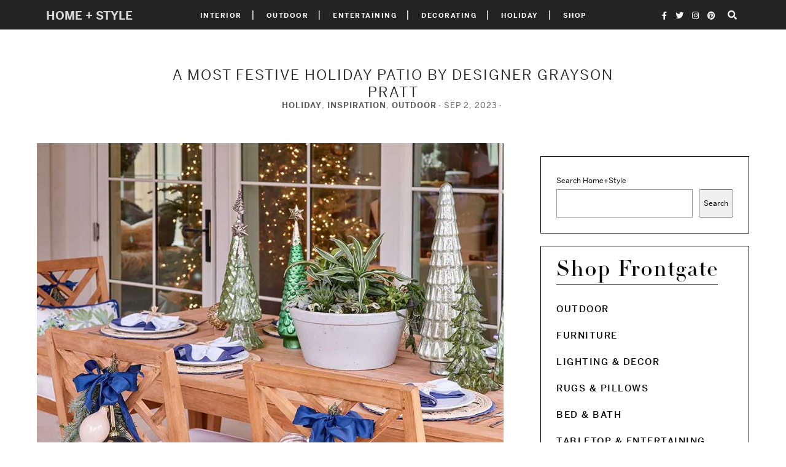

--- FILE ---
content_type: text/html; charset=UTF-8
request_url: https://www.frontgate.com/homeplusstyle/holiday/festive-holiday-patio-by-grayson-pratt/
body_size: 21357
content:
<!DOCTYPE html>
<html lang="en-US">
<head>
	<meta charset="UTF-8">
	<meta name="viewport" content="width=device-width, initial-scale=1">
	<link rel="profile" href="https://gmpg.org/xfn/11">

	<!-- =============== // Scripts/CSS HEAD HOOK // =============== -->
	<meta name='robots' content='index, follow, max-image-preview:large, max-snippet:-1, max-video-preview:-1' />
	<style>img:is([sizes="auto" i], [sizes^="auto," i]) { contain-intrinsic-size: 3000px 1500px }</style>
	
	<!-- This site is optimized with the Yoast SEO plugin v26.0 - https://yoast.com/wordpress/plugins/seo/ -->
	<title>A Most Festive Holiday Patio by Designer Grayson Pratt - Home + Style</title>
	<meta name="description" content="Frontgate partnered with interior designer, Grayson Pratt to learn all the details behind her Atlanta Homes &amp; Lifestyles Home for the Holidays Showhouse design." />
	<link rel="canonical" href="https://www.frontgate.com/homeplusstyle/holiday/festive-holiday-patio-by-grayson-pratt/" />
	<meta property="og:locale" content="en_US" />
	<meta property="og:type" content="article" />
	<meta property="og:title" content="A Most Festive Holiday Patio by Designer Grayson Pratt - Home + Style" />
	<meta property="og:description" content="Frontgate partnered with interior designer, Grayson Pratt to learn all the details behind her Atlanta Homes &amp; Lifestyles Home for the Holidays Showhouse design." />
	<meta property="og:url" content="https://www.frontgate.com/homeplusstyle/holiday/festive-holiday-patio-by-grayson-pratt/" />
	<meta property="og:site_name" content="Home + Style" />
	<meta property="article:published_time" content="2023-09-02T13:02:11+00:00" />
	<meta property="article:modified_time" content="2023-09-11T21:01:29+00:00" />
	<meta property="og:image" content="https://www.frontgate.com/homeplusstyle/wp-content/uploads/Untitled-1.jpg" />
	<meta property="og:image:width" content="900" />
	<meta property="og:image:height" content="900" />
	<meta property="og:image:type" content="image/jpeg" />
	<meta name="author" content="Emily Hamilton" />
	<meta name="twitter:card" content="summary_large_image" />
	<meta name="twitter:label1" content="Written by" />
	<meta name="twitter:data1" content="Emily Hamilton" />
	<meta name="twitter:label2" content="Est. reading time" />
	<meta name="twitter:data2" content="5 minutes" />
	<script type="text/javascript" src="https://www.frontgate.com/resources/a1e4193679b90e0a95db75eb1dfb446594e917cefa061" async ></script><script>
// akam-sw.js install script version 1.3.6
"serviceWorker"in navigator&&"find"in[]&&function(){var e=new Promise(function(e){"complete"===document.readyState||!1?e():(window.addEventListener("load",function(){e()}),setTimeout(function(){"complete"!==document.readyState&&e()},1e4))}),n=window.akamServiceWorkerInvoked,r="1.3.6";if(n)aka3pmLog("akam-setup already invoked");else{window.akamServiceWorkerInvoked=!0,window.aka3pmLog=function(){window.akamServiceWorkerDebug&&console.log.apply(console,arguments)};function o(e){(window.BOOMR_mq=window.BOOMR_mq||[]).push(["addVar",{"sm.sw.s":e,"sm.sw.v":r}])}var i="/akam-sw.js",a=new Map;navigator.serviceWorker.addEventListener("message",function(e){var n,r,o=e.data;if(o.isAka3pm)if(o.command){var i=(n=o.command,(r=a.get(n))&&r.length>0?r.shift():null);i&&i(e.data.response)}else if(o.commandToClient)switch(o.commandToClient){case"enableDebug":window.akamServiceWorkerDebug||(window.akamServiceWorkerDebug=!0,aka3pmLog("Setup script debug enabled via service worker message"),v());break;case"boomerangMQ":o.payload&&(window.BOOMR_mq=window.BOOMR_mq||[]).push(o.payload)}aka3pmLog("akam-sw message: "+JSON.stringify(e.data))});var t=function(e){return new Promise(function(n){var r,o;r=e.command,o=n,a.has(r)||a.set(r,[]),a.get(r).push(o),navigator.serviceWorker.controller&&(e.isAka3pm=!0,navigator.serviceWorker.controller.postMessage(e))})},c=function(e){return t({command:"navTiming",navTiming:e})},s=null,m={},d=function(){var e=i;return s&&(e+="?othersw="+encodeURIComponent(s)),function(e,n){return new Promise(function(r,i){aka3pmLog("Registering service worker with URL: "+e),navigator.serviceWorker.register(e,n).then(function(e){aka3pmLog("ServiceWorker registration successful with scope: ",e.scope),r(e),o(1)}).catch(function(e){aka3pmLog("ServiceWorker registration failed: ",e),o(0),i(e)})})}(e,m)},g=navigator.serviceWorker.__proto__.register;if(navigator.serviceWorker.__proto__.register=function(n,r){return n.includes(i)?g.call(this,n,r):(aka3pmLog("Overriding registration of service worker for: "+n),s=new URL(n,window.location.href),m=r,navigator.serviceWorker.controller?new Promise(function(n,r){var o=navigator.serviceWorker.controller.scriptURL;if(o.includes(i)){var a=encodeURIComponent(s);o.includes(a)?(aka3pmLog("Cancelling registration as we already integrate other SW: "+s),navigator.serviceWorker.getRegistration().then(function(e){n(e)})):e.then(function(){aka3pmLog("Unregistering existing 3pm service worker"),navigator.serviceWorker.getRegistration().then(function(e){e.unregister().then(function(){return d()}).then(function(e){n(e)}).catch(function(e){r(e)})})})}else aka3pmLog("Cancelling registration as we already have akam-sw.js installed"),navigator.serviceWorker.getRegistration().then(function(e){n(e)})}):g.call(this,n,r))},navigator.serviceWorker.controller){var u=navigator.serviceWorker.controller.scriptURL;u.includes("/akam-sw.js")||u.includes("/akam-sw-preprod.js")||u.includes("/threepm-sw.js")||(aka3pmLog("Detected existing service worker. Removing and re-adding inside akam-sw.js"),s=new URL(u,window.location.href),e.then(function(){navigator.serviceWorker.getRegistration().then(function(e){m={scope:e.scope},e.unregister(),d()})}))}else e.then(function(){window.akamServiceWorkerPreprod&&(i="/akam-sw-preprod.js"),d()});if(window.performance){var w=window.performance.timing,l=w.responseEnd-w.responseStart;c(l)}e.then(function(){t({command:"pageLoad"})});var k=!1;function v(){window.akamServiceWorkerDebug&&!k&&(k=!0,aka3pmLog("Initializing debug functions at window scope"),window.aka3pmInjectSwPolicy=function(e){return t({command:"updatePolicy",policy:e})},window.aka3pmDisableInjectedPolicy=function(){return t({command:"disableInjectedPolicy"})},window.aka3pmDeleteInjectedPolicy=function(){return t({command:"deleteInjectedPolicy"})},window.aka3pmGetStateAsync=function(){return t({command:"getState"})},window.aka3pmDumpState=function(){aka3pmGetStateAsync().then(function(e){aka3pmLog(JSON.stringify(e,null,"\t"))})},window.aka3pmInjectTiming=function(e){return c(e)},window.aka3pmUpdatePolicyFromNetwork=function(){return t({command:"pullPolicyFromNetwork"})})}v()}}();</script>
<script type="application/ld+json" class="yoast-schema-graph">{"@context":"https://schema.org","@graph":[{"@type":"WebPage","@id":"https://www.frontgate.com/homeplusstyle/holiday/festive-holiday-patio-by-grayson-pratt/","url":"https://www.frontgate.com/homeplusstyle/holiday/festive-holiday-patio-by-grayson-pratt/","name":"A Most Festive Holiday Patio by Designer Grayson Pratt - Home + Style","isPartOf":{"@id":"https://www.frontgate.com/homeplusstyle/#website"},"primaryImageOfPage":{"@id":"https://www.frontgate.com/homeplusstyle/holiday/festive-holiday-patio-by-grayson-pratt/#primaryimage"},"image":{"@id":"https://www.frontgate.com/homeplusstyle/holiday/festive-holiday-patio-by-grayson-pratt/#primaryimage"},"thumbnailUrl":"/homeplusstyle/wp-content/uploads/Untitled-1.jpg","datePublished":"2023-09-02T13:02:11+00:00","dateModified":"2023-09-11T21:01:29+00:00","author":{"@id":"https://www.frontgate.com/homeplusstyle/#/schema/person/a7ad805edeceac5b4fa115b39ffbaa7a"},"description":"Frontgate partnered with interior designer, Grayson Pratt to learn all the details behind her Atlanta Homes & Lifestyles Home for the Holidays Showhouse design.","breadcrumb":{"@id":"https://www.frontgate.com/homeplusstyle/holiday/festive-holiday-patio-by-grayson-pratt/#breadcrumb"},"inLanguage":"en-US","potentialAction":[{"@type":"ReadAction","target":["https://www.frontgate.com/homeplusstyle/holiday/festive-holiday-patio-by-grayson-pratt/"]}]},{"@type":"ImageObject","inLanguage":"en-US","@id":"https://www.frontgate.com/homeplusstyle/holiday/festive-holiday-patio-by-grayson-pratt/#primaryimage","url":"/homeplusstyle/wp-content/uploads/Untitled-1.jpg","contentUrl":"/homeplusstyle/wp-content/uploads/Untitled-1.jpg","width":900,"height":900,"caption":"Holiday Patio by Designer Grayson Pratt"},{"@type":"BreadcrumbList","@id":"https://www.frontgate.com/homeplusstyle/holiday/festive-holiday-patio-by-grayson-pratt/#breadcrumb","itemListElement":[{"@type":"ListItem","position":1,"name":"Home","item":"https://www.frontgate.com/homeplusstyle/"},{"@type":"ListItem","position":2,"name":"A Most Festive Holiday Patio by Designer Grayson Pratt"}]},{"@type":"WebSite","@id":"https://www.frontgate.com/homeplusstyle/#website","url":"https://www.frontgate.com/homeplusstyle/","name":"Home + Style","description":"Discover inspired ideas from Frontgate. And countless ways to make everyday life luxurious - like tips for outdoor living, entertaining and beautiful decor.","potentialAction":[{"@type":"SearchAction","target":{"@type":"EntryPoint","urlTemplate":"https://www.frontgate.com/homeplusstyle/?s={search_term_string}"},"query-input":{"@type":"PropertyValueSpecification","valueRequired":true,"valueName":"search_term_string"}}],"inLanguage":"en-US"},{"@type":"Person","@id":"https://www.frontgate.com/homeplusstyle/#/schema/person/a7ad805edeceac5b4fa115b39ffbaa7a","name":"Emily Hamilton","image":{"@type":"ImageObject","inLanguage":"en-US","@id":"https://www.frontgate.com/homeplusstyle/#/schema/person/image/","url":"https://secure.gravatar.com/avatar/dea851d93a251bbcfc597b7e35c9d870b8fe4aa7f99891f9fe8d20b519c82e1e?s=96&d=mm&r=g","contentUrl":"https://secure.gravatar.com/avatar/dea851d93a251bbcfc597b7e35c9d870b8fe4aa7f99891f9fe8d20b519c82e1e?s=96&d=mm&r=g","caption":"Emily Hamilton"}}]}</script>
	<!-- / Yoast SEO plugin. -->


<link rel='dns-prefetch' href='//code.jquery.com' />
<link rel='dns-prefetch' href='//www.frontgate.com' />
<link rel='dns-prefetch' href='//fonts.googleapis.com' />
<link rel='dns-prefetch' href='//use.fontawesome.com' />
<link rel="alternate" type="application/rss+xml" title="Home + Style &raquo; Feed" href="https://www.frontgate.com/homeplusstyle/feed/" />
<link rel="alternate" type="application/rss+xml" title="Home + Style &raquo; Comments Feed" href="https://www.frontgate.com/homeplusstyle/comments/feed/" />
<link rel="alternate" type="application/rss+xml" title="Home + Style &raquo; A Most Festive Holiday Patio by Designer Grayson Pratt Comments Feed" href="https://www.frontgate.com/homeplusstyle/holiday/festive-holiday-patio-by-grayson-pratt/feed/" />
<script type="text/javascript">
/* <![CDATA[ */
window._wpemojiSettings = {"baseUrl":"https:\/\/s.w.org\/images\/core\/emoji\/16.0.1\/72x72\/","ext":".png","svgUrl":"https:\/\/s.w.org\/images\/core\/emoji\/16.0.1\/svg\/","svgExt":".svg","source":{"concatemoji":"\/homeplusstyle\/wp-includes\/js\/wp-emoji-release.min.js?ver=6.8.3"}};
/*! This file is auto-generated */
!function(s,n){var o,i,e;function c(e){try{var t={supportTests:e,timestamp:(new Date).valueOf()};sessionStorage.setItem(o,JSON.stringify(t))}catch(e){}}function p(e,t,n){e.clearRect(0,0,e.canvas.width,e.canvas.height),e.fillText(t,0,0);var t=new Uint32Array(e.getImageData(0,0,e.canvas.width,e.canvas.height).data),a=(e.clearRect(0,0,e.canvas.width,e.canvas.height),e.fillText(n,0,0),new Uint32Array(e.getImageData(0,0,e.canvas.width,e.canvas.height).data));return t.every(function(e,t){return e===a[t]})}function u(e,t){e.clearRect(0,0,e.canvas.width,e.canvas.height),e.fillText(t,0,0);for(var n=e.getImageData(16,16,1,1),a=0;a<n.data.length;a++)if(0!==n.data[a])return!1;return!0}function f(e,t,n,a){switch(t){case"flag":return n(e,"\ud83c\udff3\ufe0f\u200d\u26a7\ufe0f","\ud83c\udff3\ufe0f\u200b\u26a7\ufe0f")?!1:!n(e,"\ud83c\udde8\ud83c\uddf6","\ud83c\udde8\u200b\ud83c\uddf6")&&!n(e,"\ud83c\udff4\udb40\udc67\udb40\udc62\udb40\udc65\udb40\udc6e\udb40\udc67\udb40\udc7f","\ud83c\udff4\u200b\udb40\udc67\u200b\udb40\udc62\u200b\udb40\udc65\u200b\udb40\udc6e\u200b\udb40\udc67\u200b\udb40\udc7f");case"emoji":return!a(e,"\ud83e\udedf")}return!1}function g(e,t,n,a){var r="undefined"!=typeof WorkerGlobalScope&&self instanceof WorkerGlobalScope?new OffscreenCanvas(300,150):s.createElement("canvas"),o=r.getContext("2d",{willReadFrequently:!0}),i=(o.textBaseline="top",o.font="600 32px Arial",{});return e.forEach(function(e){i[e]=t(o,e,n,a)}),i}function t(e){var t=s.createElement("script");t.src=e,t.defer=!0,s.head.appendChild(t)}"undefined"!=typeof Promise&&(o="wpEmojiSettingsSupports",i=["flag","emoji"],n.supports={everything:!0,everythingExceptFlag:!0},e=new Promise(function(e){s.addEventListener("DOMContentLoaded",e,{once:!0})}),new Promise(function(t){var n=function(){try{var e=JSON.parse(sessionStorage.getItem(o));if("object"==typeof e&&"number"==typeof e.timestamp&&(new Date).valueOf()<e.timestamp+604800&&"object"==typeof e.supportTests)return e.supportTests}catch(e){}return null}();if(!n){if("undefined"!=typeof Worker&&"undefined"!=typeof OffscreenCanvas&&"undefined"!=typeof URL&&URL.createObjectURL&&"undefined"!=typeof Blob)try{var e="postMessage("+g.toString()+"("+[JSON.stringify(i),f.toString(),p.toString(),u.toString()].join(",")+"));",a=new Blob([e],{type:"text/javascript"}),r=new Worker(URL.createObjectURL(a),{name:"wpTestEmojiSupports"});return void(r.onmessage=function(e){c(n=e.data),r.terminate(),t(n)})}catch(e){}c(n=g(i,f,p,u))}t(n)}).then(function(e){for(var t in e)n.supports[t]=e[t],n.supports.everything=n.supports.everything&&n.supports[t],"flag"!==t&&(n.supports.everythingExceptFlag=n.supports.everythingExceptFlag&&n.supports[t]);n.supports.everythingExceptFlag=n.supports.everythingExceptFlag&&!n.supports.flag,n.DOMReady=!1,n.readyCallback=function(){n.DOMReady=!0}}).then(function(){return e}).then(function(){var e;n.supports.everything||(n.readyCallback(),(e=n.source||{}).concatemoji?t(e.concatemoji):e.wpemoji&&e.twemoji&&(t(e.twemoji),t(e.wpemoji)))}))}((window,document),window._wpemojiSettings);
/* ]]> */
</script>
<style id='wp-emoji-styles-inline-css' type='text/css'>

	img.wp-smiley, img.emoji {
		display: inline !important;
		border: none !important;
		box-shadow: none !important;
		height: 1em !important;
		width: 1em !important;
		margin: 0 0.07em !important;
		vertical-align: -0.1em !important;
		background: none !important;
		padding: 0 !important;
	}
</style>
<link rel='stylesheet' id='wp-block-library-css' href='/homeplusstyle/wp-includes/css/dist/block-library/style.min.css?ver=6.8.3' type='text/css' media='all' />
<style id='classic-theme-styles-inline-css' type='text/css'>
/*! This file is auto-generated */
.wp-block-button__link{color:#fff;background-color:#32373c;border-radius:9999px;box-shadow:none;text-decoration:none;padding:calc(.667em + 2px) calc(1.333em + 2px);font-size:1.125em}.wp-block-file__button{background:#32373c;color:#fff;text-decoration:none}
</style>
<style id='font-awesome-svg-styles-default-inline-css' type='text/css'>
.svg-inline--fa {
  display: inline-block;
  height: 1em;
  overflow: visible;
  vertical-align: -.125em;
}
</style>
<link rel='stylesheet' id='font-awesome-svg-styles-css' href='/homeplusstyle/wp-content/uploads/font-awesome/v5.15.1/css/svg-with-js.css' type='text/css' media='all' />
<style id='font-awesome-svg-styles-inline-css' type='text/css'>
   .wp-block-font-awesome-icon svg::before,
   .wp-rich-text-font-awesome-icon svg::before {content: unset;}
</style>
<style id='global-styles-inline-css' type='text/css'>
:root{--wp--preset--aspect-ratio--square: 1;--wp--preset--aspect-ratio--4-3: 4/3;--wp--preset--aspect-ratio--3-4: 3/4;--wp--preset--aspect-ratio--3-2: 3/2;--wp--preset--aspect-ratio--2-3: 2/3;--wp--preset--aspect-ratio--16-9: 16/9;--wp--preset--aspect-ratio--9-16: 9/16;--wp--preset--color--black: #000000;--wp--preset--color--cyan-bluish-gray: #abb8c3;--wp--preset--color--white: #ffffff;--wp--preset--color--pale-pink: #f78da7;--wp--preset--color--vivid-red: #cf2e2e;--wp--preset--color--luminous-vivid-orange: #ff6900;--wp--preset--color--luminous-vivid-amber: #fcb900;--wp--preset--color--light-green-cyan: #7bdcb5;--wp--preset--color--vivid-green-cyan: #00d084;--wp--preset--color--pale-cyan-blue: #8ed1fc;--wp--preset--color--vivid-cyan-blue: #0693e3;--wp--preset--color--vivid-purple: #9b51e0;--wp--preset--gradient--vivid-cyan-blue-to-vivid-purple: linear-gradient(135deg,rgba(6,147,227,1) 0%,rgb(155,81,224) 100%);--wp--preset--gradient--light-green-cyan-to-vivid-green-cyan: linear-gradient(135deg,rgb(122,220,180) 0%,rgb(0,208,130) 100%);--wp--preset--gradient--luminous-vivid-amber-to-luminous-vivid-orange: linear-gradient(135deg,rgba(252,185,0,1) 0%,rgba(255,105,0,1) 100%);--wp--preset--gradient--luminous-vivid-orange-to-vivid-red: linear-gradient(135deg,rgba(255,105,0,1) 0%,rgb(207,46,46) 100%);--wp--preset--gradient--very-light-gray-to-cyan-bluish-gray: linear-gradient(135deg,rgb(238,238,238) 0%,rgb(169,184,195) 100%);--wp--preset--gradient--cool-to-warm-spectrum: linear-gradient(135deg,rgb(74,234,220) 0%,rgb(151,120,209) 20%,rgb(207,42,186) 40%,rgb(238,44,130) 60%,rgb(251,105,98) 80%,rgb(254,248,76) 100%);--wp--preset--gradient--blush-light-purple: linear-gradient(135deg,rgb(255,206,236) 0%,rgb(152,150,240) 100%);--wp--preset--gradient--blush-bordeaux: linear-gradient(135deg,rgb(254,205,165) 0%,rgb(254,45,45) 50%,rgb(107,0,62) 100%);--wp--preset--gradient--luminous-dusk: linear-gradient(135deg,rgb(255,203,112) 0%,rgb(199,81,192) 50%,rgb(65,88,208) 100%);--wp--preset--gradient--pale-ocean: linear-gradient(135deg,rgb(255,245,203) 0%,rgb(182,227,212) 50%,rgb(51,167,181) 100%);--wp--preset--gradient--electric-grass: linear-gradient(135deg,rgb(202,248,128) 0%,rgb(113,206,126) 100%);--wp--preset--gradient--midnight: linear-gradient(135deg,rgb(2,3,129) 0%,rgb(40,116,252) 100%);--wp--preset--font-size--small: 13px;--wp--preset--font-size--medium: 20px;--wp--preset--font-size--large: 36px;--wp--preset--font-size--x-large: 42px;--wp--preset--spacing--20: 0.44rem;--wp--preset--spacing--30: 0.67rem;--wp--preset--spacing--40: 1rem;--wp--preset--spacing--50: 1.5rem;--wp--preset--spacing--60: 2.25rem;--wp--preset--spacing--70: 3.38rem;--wp--preset--spacing--80: 5.06rem;--wp--preset--shadow--natural: 6px 6px 9px rgba(0, 0, 0, 0.2);--wp--preset--shadow--deep: 12px 12px 50px rgba(0, 0, 0, 0.4);--wp--preset--shadow--sharp: 6px 6px 0px rgba(0, 0, 0, 0.2);--wp--preset--shadow--outlined: 6px 6px 0px -3px rgba(255, 255, 255, 1), 6px 6px rgba(0, 0, 0, 1);--wp--preset--shadow--crisp: 6px 6px 0px rgba(0, 0, 0, 1);}:where(.is-layout-flex){gap: 0.5em;}:where(.is-layout-grid){gap: 0.5em;}body .is-layout-flex{display: flex;}.is-layout-flex{flex-wrap: wrap;align-items: center;}.is-layout-flex > :is(*, div){margin: 0;}body .is-layout-grid{display: grid;}.is-layout-grid > :is(*, div){margin: 0;}:where(.wp-block-columns.is-layout-flex){gap: 2em;}:where(.wp-block-columns.is-layout-grid){gap: 2em;}:where(.wp-block-post-template.is-layout-flex){gap: 1.25em;}:where(.wp-block-post-template.is-layout-grid){gap: 1.25em;}.has-black-color{color: var(--wp--preset--color--black) !important;}.has-cyan-bluish-gray-color{color: var(--wp--preset--color--cyan-bluish-gray) !important;}.has-white-color{color: var(--wp--preset--color--white) !important;}.has-pale-pink-color{color: var(--wp--preset--color--pale-pink) !important;}.has-vivid-red-color{color: var(--wp--preset--color--vivid-red) !important;}.has-luminous-vivid-orange-color{color: var(--wp--preset--color--luminous-vivid-orange) !important;}.has-luminous-vivid-amber-color{color: var(--wp--preset--color--luminous-vivid-amber) !important;}.has-light-green-cyan-color{color: var(--wp--preset--color--light-green-cyan) !important;}.has-vivid-green-cyan-color{color: var(--wp--preset--color--vivid-green-cyan) !important;}.has-pale-cyan-blue-color{color: var(--wp--preset--color--pale-cyan-blue) !important;}.has-vivid-cyan-blue-color{color: var(--wp--preset--color--vivid-cyan-blue) !important;}.has-vivid-purple-color{color: var(--wp--preset--color--vivid-purple) !important;}.has-black-background-color{background-color: var(--wp--preset--color--black) !important;}.has-cyan-bluish-gray-background-color{background-color: var(--wp--preset--color--cyan-bluish-gray) !important;}.has-white-background-color{background-color: var(--wp--preset--color--white) !important;}.has-pale-pink-background-color{background-color: var(--wp--preset--color--pale-pink) !important;}.has-vivid-red-background-color{background-color: var(--wp--preset--color--vivid-red) !important;}.has-luminous-vivid-orange-background-color{background-color: var(--wp--preset--color--luminous-vivid-orange) !important;}.has-luminous-vivid-amber-background-color{background-color: var(--wp--preset--color--luminous-vivid-amber) !important;}.has-light-green-cyan-background-color{background-color: var(--wp--preset--color--light-green-cyan) !important;}.has-vivid-green-cyan-background-color{background-color: var(--wp--preset--color--vivid-green-cyan) !important;}.has-pale-cyan-blue-background-color{background-color: var(--wp--preset--color--pale-cyan-blue) !important;}.has-vivid-cyan-blue-background-color{background-color: var(--wp--preset--color--vivid-cyan-blue) !important;}.has-vivid-purple-background-color{background-color: var(--wp--preset--color--vivid-purple) !important;}.has-black-border-color{border-color: var(--wp--preset--color--black) !important;}.has-cyan-bluish-gray-border-color{border-color: var(--wp--preset--color--cyan-bluish-gray) !important;}.has-white-border-color{border-color: var(--wp--preset--color--white) !important;}.has-pale-pink-border-color{border-color: var(--wp--preset--color--pale-pink) !important;}.has-vivid-red-border-color{border-color: var(--wp--preset--color--vivid-red) !important;}.has-luminous-vivid-orange-border-color{border-color: var(--wp--preset--color--luminous-vivid-orange) !important;}.has-luminous-vivid-amber-border-color{border-color: var(--wp--preset--color--luminous-vivid-amber) !important;}.has-light-green-cyan-border-color{border-color: var(--wp--preset--color--light-green-cyan) !important;}.has-vivid-green-cyan-border-color{border-color: var(--wp--preset--color--vivid-green-cyan) !important;}.has-pale-cyan-blue-border-color{border-color: var(--wp--preset--color--pale-cyan-blue) !important;}.has-vivid-cyan-blue-border-color{border-color: var(--wp--preset--color--vivid-cyan-blue) !important;}.has-vivid-purple-border-color{border-color: var(--wp--preset--color--vivid-purple) !important;}.has-vivid-cyan-blue-to-vivid-purple-gradient-background{background: var(--wp--preset--gradient--vivid-cyan-blue-to-vivid-purple) !important;}.has-light-green-cyan-to-vivid-green-cyan-gradient-background{background: var(--wp--preset--gradient--light-green-cyan-to-vivid-green-cyan) !important;}.has-luminous-vivid-amber-to-luminous-vivid-orange-gradient-background{background: var(--wp--preset--gradient--luminous-vivid-amber-to-luminous-vivid-orange) !important;}.has-luminous-vivid-orange-to-vivid-red-gradient-background{background: var(--wp--preset--gradient--luminous-vivid-orange-to-vivid-red) !important;}.has-very-light-gray-to-cyan-bluish-gray-gradient-background{background: var(--wp--preset--gradient--very-light-gray-to-cyan-bluish-gray) !important;}.has-cool-to-warm-spectrum-gradient-background{background: var(--wp--preset--gradient--cool-to-warm-spectrum) !important;}.has-blush-light-purple-gradient-background{background: var(--wp--preset--gradient--blush-light-purple) !important;}.has-blush-bordeaux-gradient-background{background: var(--wp--preset--gradient--blush-bordeaux) !important;}.has-luminous-dusk-gradient-background{background: var(--wp--preset--gradient--luminous-dusk) !important;}.has-pale-ocean-gradient-background{background: var(--wp--preset--gradient--pale-ocean) !important;}.has-electric-grass-gradient-background{background: var(--wp--preset--gradient--electric-grass) !important;}.has-midnight-gradient-background{background: var(--wp--preset--gradient--midnight) !important;}.has-small-font-size{font-size: var(--wp--preset--font-size--small) !important;}.has-medium-font-size{font-size: var(--wp--preset--font-size--medium) !important;}.has-large-font-size{font-size: var(--wp--preset--font-size--large) !important;}.has-x-large-font-size{font-size: var(--wp--preset--font-size--x-large) !important;}
:where(.wp-block-post-template.is-layout-flex){gap: 1.25em;}:where(.wp-block-post-template.is-layout-grid){gap: 1.25em;}
:where(.wp-block-columns.is-layout-flex){gap: 2em;}:where(.wp-block-columns.is-layout-grid){gap: 2em;}
:root :where(.wp-block-pullquote){font-size: 1.5em;line-height: 1.6;}
</style>
<link rel='stylesheet' id='framework/animate-css' href='/homeplusstyle/wp-framework/css/framework/animate.css?ver=2.3.3' type='text/css' media='all' />
<link rel='stylesheet' id='framework/quickview-css' href='/homeplusstyle/wp-framework/css/framework/quickview.css?ver=2.3.3' type='text/css' media='all' />
<link rel='stylesheet' id='framework/fancybox-css' href='/homeplusstyle/wp-framework/css/plugins/fancybox.css?ver=2.3.3' type='text/css' media='all' />
<link rel='stylesheet' id='framework/swiper-css' href='/homeplusstyle/wp-framework/css/plugins/swiper.css?ver=2.3.3' type='text/css' media='all' />
<link rel='stylesheet' id='font-awesome-css' href='/homeplusstyle/wp-content/themes/tuulikki/framework/assets/css/fonts/font-awesome/font-awesome.min.css?ver=6.8.3' type='text/css' media='all' />
<link rel='stylesheet' id='bootstrap-css' href='/homeplusstyle/wp-content/themes/tuulikki/framework/assets/css/bootstrap.css?ver=6.8.3' type='text/css' media='all' />
<link rel='stylesheet' id='ig-responsive-css' href='/homeplusstyle/wp-content/themes/tuulikki/framework/assets/css/ig-responsive.css?ver=6.8.3' type='text/css' media='all' />
<link rel='stylesheet' id='slick-css' href='/homeplusstyle/wp-content/themes/tuulikki/framework/assets/css/slick.css?ver=6.8.3' type='text/css' media='all' />
<link rel='stylesheet' id='tuulikki-theme-slug-fonts-css' href='https://fonts.googleapis.com/css?family=Merriweather%3A400%2C700%2Clatin-ext%7CMontserrat%3A400%2C700%2Clatin-ext&#038;subset=latin%2Clatin-ext' type='text/css' media='all' />
<link rel='stylesheet' id='font-awesome-official-css' href='https://use.fontawesome.com/releases/v5.15.1/css/all.css' type='text/css' media='all' integrity="sha384-vp86vTRFVJgpjF9jiIGPEEqYqlDwgyBgEF109VFjmqGmIY/Y4HV4d3Gp2irVfcrp" crossorigin="anonymous" />
<link rel='stylesheet' id='child-style-css' href='/homeplusstyle/wp-content/themes/tuulikki/style.css?ver=6.8.3' type='text/css' media='all' />
<link rel='stylesheet' id='main-css-css' href='/homeplusstyle/wp-content/themes/tuulikki-child/style.css?ver=6.8.3' type='text/css' media='all' />
<link rel='stylesheet' id='font-awesome-official-v4shim-css' href='https://use.fontawesome.com/releases/v5.15.1/css/v4-shims.css' type='text/css' media='all' integrity="sha384-WCuYjm/u5NsK4s/NfnJeHuMj6zzN2HFyjhBu/SnZJj7eZ6+ds4zqIM3wYgL59Clf" crossorigin="anonymous" />
<style id='font-awesome-official-v4shim-inline-css' type='text/css'>
@font-face {
font-family: "FontAwesome";
font-display: block;
src: url("https://use.fontawesome.com/releases/v5.15.1/webfonts/fa-brands-400.eot"),
		url("https://use.fontawesome.com/releases/v5.15.1/webfonts/fa-brands-400.eot?#iefix") format("embedded-opentype"),
		url("https://use.fontawesome.com/releases/v5.15.1/webfonts/fa-brands-400.woff2") format("woff2"),
		url("https://use.fontawesome.com/releases/v5.15.1/webfonts/fa-brands-400.woff") format("woff"),
		url("https://use.fontawesome.com/releases/v5.15.1/webfonts/fa-brands-400.ttf") format("truetype"),
		url("https://use.fontawesome.com/releases/v5.15.1/webfonts/fa-brands-400.svg#fontawesome") format("svg");
}

@font-face {
font-family: "FontAwesome";
font-display: block;
src: url("https://use.fontawesome.com/releases/v5.15.1/webfonts/fa-solid-900.eot"),
		url("https://use.fontawesome.com/releases/v5.15.1/webfonts/fa-solid-900.eot?#iefix") format("embedded-opentype"),
		url("https://use.fontawesome.com/releases/v5.15.1/webfonts/fa-solid-900.woff2") format("woff2"),
		url("https://use.fontawesome.com/releases/v5.15.1/webfonts/fa-solid-900.woff") format("woff"),
		url("https://use.fontawesome.com/releases/v5.15.1/webfonts/fa-solid-900.ttf") format("truetype"),
		url("https://use.fontawesome.com/releases/v5.15.1/webfonts/fa-solid-900.svg#fontawesome") format("svg");
}

@font-face {
font-family: "FontAwesome";
font-display: block;
src: url("https://use.fontawesome.com/releases/v5.15.1/webfonts/fa-regular-400.eot"),
		url("https://use.fontawesome.com/releases/v5.15.1/webfonts/fa-regular-400.eot?#iefix") format("embedded-opentype"),
		url("https://use.fontawesome.com/releases/v5.15.1/webfonts/fa-regular-400.woff2") format("woff2"),
		url("https://use.fontawesome.com/releases/v5.15.1/webfonts/fa-regular-400.woff") format("woff"),
		url("https://use.fontawesome.com/releases/v5.15.1/webfonts/fa-regular-400.ttf") format("truetype"),
		url("https://use.fontawesome.com/releases/v5.15.1/webfonts/fa-regular-400.svg#fontawesome") format("svg");
unicode-range: U+F004-F005,U+F007,U+F017,U+F022,U+F024,U+F02E,U+F03E,U+F044,U+F057-F059,U+F06E,U+F070,U+F075,U+F07B-F07C,U+F080,U+F086,U+F089,U+F094,U+F09D,U+F0A0,U+F0A4-F0A7,U+F0C5,U+F0C7-F0C8,U+F0E0,U+F0EB,U+F0F3,U+F0F8,U+F0FE,U+F111,U+F118-F11A,U+F11C,U+F133,U+F144,U+F146,U+F14A,U+F14D-F14E,U+F150-F152,U+F15B-F15C,U+F164-F165,U+F185-F186,U+F191-F192,U+F1AD,U+F1C1-F1C9,U+F1CD,U+F1D8,U+F1E3,U+F1EA,U+F1F6,U+F1F9,U+F20A,U+F247-F249,U+F24D,U+F254-F25B,U+F25D,U+F267,U+F271-F274,U+F279,U+F28B,U+F28D,U+F2B5-F2B6,U+F2B9,U+F2BB,U+F2BD,U+F2C1-F2C2,U+F2D0,U+F2D2,U+F2DC,U+F2ED,U+F328,U+F358-F35B,U+F3A5,U+F3D1,U+F410,U+F4AD;
}
</style>
<script>
if (document.location.protocol != "https:") {
    document.location = document.URL.replace(/^http:/i, "https:");
}
</script>
<script type="text/javascript" src="/homeplusstyle/wp-framework/js/libraries/modernizr.js?ver=2.3.3" id="framework/modernizr-js"></script>
<script type="text/javascript" src="//code.jquery.com/jquery-3.5.0.min.js" id="jquery-js"></script>
<script type="text/javascript" src="/homeplusstyle/wp-framework/js/libraries/monetate.js?ver=2.3.3" id="framework/monetate-js"></script>
<script></script><link rel="EditURI" type="application/rsd+xml" title="RSD" href="https://www.frontgate.com/homeplusstyle/xmlrpc.php?rsd" />
<meta name="generator" content="WordPress 6.8.3" />
<link rel='shortlink' href='https://www.frontgate.com/homeplusstyle/?p=24668' />
<link rel="alternate" title="oEmbed (JSON)" type="application/json+oembed" href="https://www.frontgate.com/homeplusstyle/wp-json/oembed/1.0/embed?url=https%3A%2F%2Fwww.frontgate.com%2Fhomeplusstyle%2Fholiday%2Ffestive-holiday-patio-by-grayson-pratt%2F" />
<link rel="alternate" title="oEmbed (XML)" type="text/xml+oembed" href="https://www.frontgate.com/homeplusstyle/wp-json/oembed/1.0/embed?url=https%3A%2F%2Fwww.frontgate.com%2Fhomeplusstyle%2Fholiday%2Ffestive-holiday-patio-by-grayson-pratt%2F&#038;format=xml" />
    <style type="text/css">

/* =======================
   HEADER Settings
==========================*/
	#logo,
	h1.logo_text {
		padding-top: px;
		padding-bottom: px;
		padding-left: 0px;
		padding-right: 0px;
		}
	@media (max-width: 1000px) {
		#logo, h1.logo_text {
		padding: 30px 0px 20px 0px;
		}
	}
	#logo_single {
		padding-top:px;
		}

	

	

/* =======================
   General Colors
==========================*/

body {
	color: #0a0a0a;
	background-color: #ffffff;
}
a {
	color: #444444;
}
a:hover,
a:active,
a:focus {
	color: #0a0a0a;
}
h1, h1 a, h2, h2 a, h3, h3 a, h4, h4 a, h5, h5 a, h6, h6 a, .h1, .h1 a, .h2, .h2 a, .h3, .h3 a, .h4, .h4 a, .h5, .h5 a, .h6, .h6 a {
	color: #262626;
}
h1 a:hover,h2 a:hover,h3 a:hover,h4 a:hover,h5 a:hover,h6 a:hover,.h1 a:hover,.h2 a:hover,.h3 a:hover,.h4 a:hover,.h5 a:hover,.h6 a:hover{
	color: #444444;
}

/* ===  Colors Meta === */
.post-header .meta_item a,
.post-header-single .meta_item,
.post-header .meta_item,
.entry-footer-meta .meta_item,
.entry-footer-meta .meta_item a,
.meta_related_post h6.r-p-date,
.post-header-single .toafter a,
.title_navigation_post h6,
.title_navigation_post_r h6,
.ig_recent_big_post_details span,
.meta_related_post h6.r-p-date,
.subtitle_page h3,
.thecomment .comment-text span.date  {
   	color: #5e5e5e;
}
.post-header-single,
.entry-footer-meta {
	background-color: #ffffff;
}


	/* === Base Colors === */
	blockquote {
	    border-left-color: #444444;
	}
	#progress {
	    background-color:  #444444;
	}
	.post-header-single .title-line__inwrap ul li a,
	.post__category .title-line__inwrap ul li a {
		color: #0a0a0a;
	}
	.title-line__inwrap ul li a:hover,
	.post__category .title-line__inwrap ul li a:hover {
		color: #444444;
	}
	.post-header .meta_item a:hover {
		color: #444444;
	}
	ul.meta-share li a:hover {
		color: #444444;
	}
	.entry-footer-meta .meta_item a:hover {
		color: #444444;
	}
	.post-header-single .meta_item a:hover {
		color: #444444;
	}
	.tit_prev span a,
	.tit_next span a  {
	   	color: #0a0a0a;
	}
	.tit_prev span a:hover,
	.tit_next span a:hover  {
	   	color: #444444;
	}

	/* === Read More === */
	a.read-more,
	#commentform .submit {
		color: #242424;
		border-color: #242424;
	}
	a.read-more:hover,
	#commentform .submit:hover {
		color: #787878;
		border-color: #787878;
	}

	/* === Slide color & Promo Box & widget Promo Box & featured image box === */
	.overlayBox:hover .slidepost__desc h3,
	.small_slidepost .slide_cat ul li a:hover,
	.big_slidepost .slide_cat ul li a:hover,
	.big_slidepost .slidepost__desc h3 a:hover,
	.wrap_promo_box:hover .promobox__desc h3,
	.widget_promo_box:hover .widget_promobox__desc h3,
	.featured-promobox__desc .featured_cat a:hover,
	.small-post-slider .slidepost__desc h3 a:hover {
		color: #444444;
	}
	
	.slidepost__desc,
	.promobox__desc h3,
	.featured-promobox__desc,
	.widget_promobox__desc h3,
	.slick-prev, .slick-next,
	.small-post-slider .slick-prev,
	.small-post-slider .slick-next,
	.cont_big_slidepost .slick-prev,
	.cont_big_slidepost .slick-next,
	.ig_posts_slider .slick-prev,
	.ig_posts_slider .slick-next {
		background: rgba(,0.8);
	}
	.featured-promobox__desc {
		background: rgba(,0.9);
	}

	.small-post-slider .slidepost__desc h3 a,
	.big_slidepost .slidepost__desc h3 a,
	.promobox__desc h3,
	.featured-promobox__desc h3,
	.widget_promobox__desc h3,
	.slick-prev:before,
	.slick-next:before,
	.small-post-slider .slick-prev:before,
	.small-post-slider .slick-next:before,
	.cont_big_slidepost .slick-prev:before,
	.cont_big_slidepost .slick-next:before,
	.ig_posts_slider .slick-next:before,
	.ig_posts_slider .slick-prev:before {
		color: #353535;
	}
	.small_slidepost .slide_cat ul li a,
	.big_slidepost .slide_cat ul li a,
	.featured-promobox__desc .featured_cat a {
		color: #999999;
	}
	.small-post-slider .slidepost__desc .slide_date,
	.featured-promobox__desc .post-header .meta_item ul li,
	.big_slidepost .slidepost__desc .slide_date {
		color: #999999;
	}
	.big_slidepost, .small_slidepost {
		margin-top: px !important;
	}

	 /* === Form color === */
	.ig_widget .mc4wp-form input[type="submit"],
	.ig_widget .mc4wp-form input[type="email"]:focus,
	.ig_widget .mc4wp-form input[type="text"]:focus,
	.wpcf7 input:focus, .wpcf7 textarea:focus, .wpcf7 .wpcf7-submit {
		border-color: #444444;
	}

	/* a = default #353535 */
	a.ig_recent_post_title, .ig_recent_big_post_details a, .ig_widget a, .nav-mobile > li > a,a.page-numbers, .tit_prev span a, .tit_next span a, .overlayBox:hover .postTime, ul.meta-share li a, .instagram-title, .textt, blockquote p, .ig_cont_single_only_title .meta_item a, .arrow_prev a, .arrow_next a, .ig_widget .widget_search form {
	color: #0a0a0a;
	}
	.title-line__inwrap:before,
	.title-line__inwrap:after {
	    border-top-color: #0a0a0a;
	}

	/* a:hover = default #ef9781 */
	#logo_single h2 a:hover,
	a.ig_recent_post_title:hover,
	.ig_recent_big_post_details a:hover,
	.ig_widget a:hover,
	.nav-mobile > li > a:hover,
	a.page-numbers:hover,
	.page-numbers.current,
	.tit_prev span a:hover,
	.tit_next span a:hover,
	.cont-aboutme p.tithover:hover,
	.ig_cont_single_only_title .meta_item a:hover,
	.subscribe-box input[type=text]:focus,
	.subscribe-box input[type=email]:focus,
	.subscribe-box input[type=submit]:hover,
	.arrow_prev a:hover,
	.arrow_next a:hover {
		color: #444444;
	}
	/* Color Meta = default #878787 */
	.ig_recent_post_details span {
		color: #5e5e5e;
	}


/* === Top Navigation Bar === */
		.cont_primary_menu, .top_menu .nav-menu ul {
		background:#242424;
	}
		.top_menu .nav-menu li a,
	.top_menu .menu li a,
	.top_menu .menu > li.menu-item-has-children:before,
	.top_menu .nav-menu > li.menu-item-has-children:before
	  {
		color:#ffffff;
	}
	
	.top_menu .nav-menu li:hover > a,
	.top_menu .menu li:hover > a {
		color:#787878;
	}
	.top_menu li.current-menu-item > a,
	.top_menu .current_page_item,
	.top_menu .menu li.current-menu-item > a,
	.top_menu .menu .current_page_item {
		 /* Color Current Page */
		color:#787878 !important;
	}
	.top_menu .nav-menu ul li,
	.top_menu .menu ul li {
		border-top-color: #fcfcfc;
	}
	.top_menu .nav-menu li:hover > ul,
	.top_menu .menu li:hover > ul {
		background: #f9f9f9;
	}
	.top_menu .nav-menu ul a,
	.top_menu .menu ul a {
		color:#b5b5b5 !important;
	}
	.top_menu .nav-menu ul a:hover,
	.top_menu .menu ul a:hover {
		color: #787878 !important;
		background:#f2f2f2;
	}





/* === Below Navigation Bar  === */
	
		.below_menu .nav-menu li:hover > a {
		color:#343434;
	}
	.below_menu li.current-menu-item > a, .below_menu .current_page_item {
		 /* Color Current Page */
		color:#343434 !important;
	}
	.below_menu .nav-menu ul li {
	border-top-color: #eeeeee;
	}
	.below_menu .nav-menu li:hover > ul {
		background: #f9f9f9;
	}
	.below_menu .nav-menu ul a {
		color:#878787 !important;
	}
	.below_menu .nav-menu ul a:hover {
		color: #343434 !important;
		background:#fcfcfc;
	}


/* === Color social Navigation === */
	#ig-social a i {
		color:#ffffff;
	}
	#ig-social a:hover i {
		color:#787878;
	}

/* === Color Search Navigation === */
	#top-search i {
		color:#ffffff;
	}
	#top-search i:hover {
		color:#787878;
	}

/* === Colors: Mobile Menu === */
	.container_menu {
		background: #f6f6f6;
	}

/* === Color: Sidebar === */
	.ig_widget, .ig_widget .tagcloud a, .subscribe-box {
		border-color: #efefef;
		border-style: solid;
		border-width: 1px;
		background-color: #f7f7f7;
	}

/* Divider Line Color Widget Title */
	.ig_widget .tit_widget span {
		border-bottom-color: #000000;
}

/* === Divider Line & border === */
	.post-footer,
	.grid-item {
		border-color: #707070;
	}

/* === Color: Widget About === */
	.container-aboutme {
		border-color: #e5e8ea;
		background-color: #eff0f2;
	}
	.cont-aboutme p.tit {
		color: #353535;
	}
	.cont-aboutme p.subtit {
		color: #a3a3a3;
	}
	.cont-aboutme p.desc {
		color: #353535;
	}
	.cont-aboutme ul.meta-share,
	.cont-aboutme ul.meta-share li a {
		color: #353535;
	}
	.cont-aboutme ul.meta-share li a:hover {
		color: #343434;
	}

/* === Color: Footer === */
	.sub_footer {
		background: #ffffff;
	}
	
	.sub_footer .text_footer {
		color:  #353535;
	}
	.sub_footer .text_footer a {
		color:  #787878;
	}
	.sub_footer .text_footer a:hover {
		color:  #353535;
	}
	.padding_footer_column {
		background: #f7f7f7;
	}






/* ======================================
	Custom CSS
=========================================*/
a {
font-weight: 700;
}

.post_container_single a {
text-decoration: underline;
}

.post_container_single .post-footer a {
text-decoration: none;
}

#mini-header #logo_single {
padding-top: 12px;
}

.top_menu ul li:after {
content: '|';
color: #fff;
}

.top_menu ul li:last-of-type:after {
content: none;
}

#logo_single {
margin-left: -5px;
padding-top: 14px;
}

.main_content__grid .post_container_grid {
line-height: 17px;
}

.mobile #logo img {
display: none;
}

.mobile #logo a:before {
content: url('https://frontgate.scene7.com/is/image/frontgate/WP_HS_Header_Mobile?defaultImage=NoImageIcon_FG&fmt=png-alpha&fit=constrain,0&wid=250&resMode=sharp2&op_usm=1.4,0.4,0,0&ext=.s7');
width: 832px;
height: 562px;
}

.mobile #top-resp-menu .fa.fa-bars {
color: #fff;
}

.cont_sidebar .ig_widget {
border-color: #000;
background-color: #fff;
}

.cont_sidebar .ig_widget .tit_widget {
text-align: left;
}

.cont_sidebar .ig_widget .tit_widget span {
font-family: 'linotype-didot-headline', serif !important;
text-transform: capitalize;
font-size: 37px !important;
}

.cont_sidebar .ig_widget #menu-shop-frontgate li {
padding-top: 15px;
font-size: 16px;
}

.cont_sidebar .ig_widget #menu-shop-frontgate li a {
font-weight: 600;
}

.desktop iframe.embed-responsive-item {
width: 100%;
min-height: 500px;
}

.mobile iframe.embed-responsive-item {
width: 100%;
min-height: 300px;
}

@media screen and (max-width: 736px) {
	.hidden-mobile, .visible-desktop {
		display: none !important;
	}
}

@media screen and (min-width: 737px) {
	.hidden-desktop, .visible-mobile {
		display: none !important;
	}
}

.video-wrapper video {
	width: 100%;
	max-height: 100%;
}

.fw-300 {
font-weight: 300 !important;
}

.fw-500 {
font-weight: 500 !important;
}

.fw-600 {
 font-weight: 600 !important;
}

.fw-700 {
 font-weight: 700 !important;
}

.fs-italic {
font-style: italic !important;
}

#top-search i.fa-times {
color: #000;
}

.search-no-results .subtitle_page h3 {
font-size: 2.5em;
margin-bottom: 15px;
}

.search-no-results .title_page h1 {
text-transform: capitalize;
}

.search-no-results .main_content__r {
margin-left: auto;
margin-right: auto;
text-align:center;
}
.search-no-results .main_content__r p {
font-size: 2em;
}/* ======================================
	CSS Admin bar
=========================================*/
	
		



/* === End === */
    </style>
    <meta name="generator" content="Powered by WPBakery Page Builder - drag and drop page builder for WordPress."/>
<style type="text/css" data-type="vc_shortcodes-custom-css">.vc_custom_1660769595345{margin-top: 20px !important;margin-bottom: 20px !important;}.vc_custom_1660769595345{margin-top: 20px !important;margin-bottom: 20px !important;}.vc_custom_1660769610529{margin-top: 20px !important;margin-bottom: 20px !important;}.vc_custom_1660769610529{margin-top: 20px !important;margin-bottom: 20px !important;}.vc_custom_1660769610529{margin-top: 20px !important;margin-bottom: 20px !important;}.vc_custom_1660769610529{margin-top: 20px !important;margin-bottom: 20px !important;}.vc_custom_1660769610529{margin-top: 20px !important;margin-bottom: 20px !important;}</style><noscript><style> .wpb_animate_when_almost_visible { opacity: 1; }</style></noscript>
<script>(window.BOOMR_mq=window.BOOMR_mq||[]).push(["addVar",{"rua.upush":"false","rua.cpush":"true","rua.upre":"false","rua.cpre":"false","rua.uprl":"false","rua.cprl":"false","rua.cprf":"false","rua.trans":"SJ-f67643d9-2c29-44e4-b3b2-c1fdae8f0c8b","rua.cook":"false","rua.ims":"false","rua.ufprl":"false","rua.cfprl":"false","rua.isuxp":"false","rua.texp":"norulematch","rua.ceh":"false","rua.ueh":"false","rua.ieh.st":"0"}]);</script>
                              <script>!function(e){var n="https://s.go-mpulse.net/boomerang/";if("False"=="True")e.BOOMR_config=e.BOOMR_config||{},e.BOOMR_config.PageParams=e.BOOMR_config.PageParams||{},e.BOOMR_config.PageParams.pci=!0,n="https://s2.go-mpulse.net/boomerang/";if(window.BOOMR_API_key="887GX-Z3X8F-A5PYL-YXA4X-48ZZ4",function(){function e(){if(!r){var e=document.createElement("script");e.id="boomr-scr-as",e.src=window.BOOMR.url,e.async=!0,o.appendChild(e),r=!0}}function t(e){r=!0;var n,t,a,i,d=document,O=window;if(window.BOOMR.snippetMethod=e?"if":"i",t=function(e,n){var t=d.createElement("script");t.id=n||"boomr-if-as",t.src=window.BOOMR.url,BOOMR_lstart=(new Date).getTime(),e=e||d.body,e.appendChild(t)},!window.addEventListener&&window.attachEvent&&navigator.userAgent.match(/MSIE [67]\./))return window.BOOMR.snippetMethod="s",void t(o,"boomr-async");a=document.createElement("IFRAME"),a.src="about:blank",a.title="",a.role="presentation",a.loading="eager",i=(a.frameElement||a).style,i.width=0,i.height=0,i.border=0,i.display="none",o.appendChild(a);try{O=a.contentWindow,d=O.document.open()}catch(_){n=document.domain,a.src="javascript:var d=document.open();d.domain='"+n+"';void 0;",O=a.contentWindow,d=O.document.open()}if(n)d._boomrl=function(){this.domain=n,t()},d.write("<bo"+"dy onload='document._boomrl();'>");else if(O._boomrl=function(){t()},O.addEventListener)O.addEventListener("load",O._boomrl,!1);else if(O.attachEvent)O.attachEvent("onload",O._boomrl);d.close()}function a(e){window.BOOMR_onload=e&&e.timeStamp||(new Date).getTime()}if(!window.BOOMR||!window.BOOMR.version&&!window.BOOMR.snippetExecuted){window.BOOMR=window.BOOMR||{},window.BOOMR.snippetStart=(new Date).getTime(),window.BOOMR.snippetExecuted=!0,window.BOOMR.snippetVersion=14,window.BOOMR.url=n+"887GX-Z3X8F-A5PYL-YXA4X-48ZZ4";var i=document.currentScript||document.getElementsByTagName("script")[0],o=i.parentNode,r=!1,d=document.createElement("link");if(d.relList&&"function"==typeof d.relList.supports&&d.relList.supports("preload")&&"as"in d)window.BOOMR.snippetMethod="p",d.href=window.BOOMR.url,d.rel="preload",d.as="script",d.addEventListener("load",e),d.addEventListener("error",function(){t(!0)}),setTimeout(function(){if(!r)t(!0)},3e3),BOOMR_lstart=(new Date).getTime(),o.appendChild(d);else t(!1);if(window.addEventListener)window.addEventListener("load",a,!1);else if(window.attachEvent)window.attachEvent("onload",a)}}(),"".length>0)if(e&&"performance"in e&&e.performance&&"function"==typeof e.performance.setResourceTimingBufferSize)e.performance.setResourceTimingBufferSize();!function(){if(BOOMR=e.BOOMR||{},BOOMR.plugins=BOOMR.plugins||{},!BOOMR.plugins.AK){var n="true"=="true"?1:0,t="",a="ck6kkzyxhusxy2lmd35q-f-d95d01413-clientnsv4-s.akamaihd.net",i="false"=="true"?2:1,o={"ak.v":"39","ak.cp":"179561","ak.ai":parseInt("183670",10),"ak.ol":"0","ak.cr":8,"ak.ipv":4,"ak.proto":"h2","ak.rid":"a47b24b4","ak.r":45721,"ak.a2":n,"ak.m":"x","ak.n":"essl","ak.bpcip":"18.188.165.0","ak.cport":39684,"ak.gh":"23.33.25.11","ak.quicv":"","ak.tlsv":"tls1.3","ak.0rtt":"","ak.0rtt.ed":"","ak.csrc":"-","ak.acc":"","ak.t":"1768693499","ak.ak":"hOBiQwZUYzCg5VSAfCLimQ==iGu9E0ThNyWLb73QmpwXVKLvtaRpfL7FIbOqdHkTgfLFAbTXEhFqDF+zTiR/l0jMk0lHR2NyDiEZ5chwp98bbx/MJOEG0DeKN/7AQFSdPtjSl+IWfQ2jEO684Yo0uVVRXNy5Jq4cN3ofxWmfg6oTyRYWp9sYMlmogx4/o6AQR8XWVNxsZ5CSwr2PeZEpyD5bhwEONBilClKfvA3U/o0XKmDBXG94HuCJdO/INfpNUWZN6ni0Co0XzHKIc7vrbuXhyUPN/+ZgLoBSMfYBkf7vPCfrvOR26uBuHGTaQNlkjyjv/VSePZnjMzXrX+mBp0JTdPTZXa6DfAa4E93LfeXwXxBmCxyAEkNpWizbfsya6tjEmT2Iyi91yIoSEjgGyWq8r1GYulB074LPNB3n2Cd5PgTh/dscJowkzlrKRZs+/LE=","ak.pv":"96","ak.dpoabenc":"","ak.tf":i};if(""!==t)o["ak.ruds"]=t;var r={i:!1,av:function(n){var t="http.initiator";if(n&&(!n[t]||"spa_hard"===n[t]))o["ak.feo"]=void 0!==e.aFeoApplied?1:0,BOOMR.addVar(o)},rv:function(){var e=["ak.bpcip","ak.cport","ak.cr","ak.csrc","ak.gh","ak.ipv","ak.m","ak.n","ak.ol","ak.proto","ak.quicv","ak.tlsv","ak.0rtt","ak.0rtt.ed","ak.r","ak.acc","ak.t","ak.tf"];BOOMR.removeVar(e)}};BOOMR.plugins.AK={akVars:o,akDNSPreFetchDomain:a,init:function(){if(!r.i){var e=BOOMR.subscribe;e("before_beacon",r.av,null,null),e("onbeacon",r.rv,null,null),r.i=!0}return this},is_complete:function(){return!0}}}}()}(window);</script></head>

<body class="wp-singular post-template-default single single-post postid-24668 single-format-standard wp-theme-tuulikki wp-child-theme-tuulikki-child wpb-js-composer js-comp-ver-8.4.1 vc_responsive" id="vid-container">
		<!--
		========================================
			 Menu Responsive
		========================================
		-->

		<div class="cont_primary_menu cont_menu_responsive">
			<div class="container ">
							<div id="logo_single">
											<h2 title="Home + Style" alt="Discover inspired ideas from Frontgate. And countless ways to make everyday life luxurious &#8211; like tips for outdoor living, entertaining and beautiful decor.">
							<a href="https://www.frontgate.com/homeplusstyle" data-wpel-link="internal" rel="noopener noreferrer">Home + Style</a>
						</h2>
									</div><!-- #logo_single -->
						
				<!-- ==== Login ======== -->
				
				<!-- ==== Menu Mobile ======== -->
				<section id="top-resp-menu">
					<a class="click_menu" href="#0">
						<i class="fa fa-bars"></i>
					</a>
				</section>
				


<div class="container_menu menu_close">
	
	
<div class="container">
	<section class="alignright" id="top-resp-menu">
		<a class="click_menu" href="#0"><i class="fa fa-times"></i></a>
	</section>
</div>


<ul id="menu-primary-navigation" class="nav-mobile"><li id="menu-item-13850" class="menu-item menu-item-type-taxonomy menu-item-object-category menu-item-13850"><a href="/homeplusstyle/interior/" data-wpel-link="internal" rel="noopener noreferrer">Interior</a></li>
<li id="menu-item-13852" class="menu-item menu-item-type-taxonomy menu-item-object-category current-post-ancestor current-menu-parent current-post-parent menu-item-13852"><a href="/homeplusstyle/outdoor/" data-wpel-link="internal" rel="noopener noreferrer">Outdoor</a></li>
<li id="menu-item-185" class="menu-item menu-item-type-taxonomy menu-item-object-category menu-item-185"><a href="/homeplusstyle/entertaining/" data-wpel-link="internal" rel="noopener noreferrer">Entertaining</a></li>
<li id="menu-item-184" class="menu-item menu-item-type-taxonomy menu-item-object-category current-post-ancestor menu-item-184"><a href="/homeplusstyle/decorating/" data-wpel-link="internal" rel="noopener noreferrer">Decorating</a></li>
<li id="menu-item-13851" class="menu-item menu-item-type-taxonomy menu-item-object-category current-post-ancestor current-menu-parent current-post-parent menu-item-13851"><a href="/homeplusstyle/holiday/" data-wpel-link="internal" rel="noopener noreferrer">Holiday</a></li>
<li id="menu-item-13758" class="menu-item menu-item-type-custom menu-item-object-custom menu-item-13758"><a href="https://www.frontgate.com" data-wpel-link="external" rel="external noopener noreferrer">Shop</a></li>
</ul>
<!-- ==== Social Icon ======== -->
	<div class="textaligncenter resp-social">
		<a href="http://facebook.com/frontgate" target="_blank" data-wpel-link="external" rel="external noopener noreferrer"><i class="fa fa-facebook"></i></a>					<a href="http://twitter.com/frontgate" target="_blank" data-wpel-link="external" rel="external noopener noreferrer"><i class="fa fa-twitter"></i></a>					<a href="http://instagram.com/frontgate" target="_blank" data-wpel-link="external" rel="external noopener noreferrer"><i class="fa fa-instagram"></i></a>					<a href="http://pinterest.com/frontgate" target="_blank" data-wpel-link="external" rel="external noopener noreferrer"><i class="fa fa-pinterest"></i></a>																																													
											
							</div><!-- .ig-social -->


<div class="resp-search">
		<div class="panel-body">

		<div class="container">
			<div class="widget_search" style="margin-top: 20%;">
				<form role="search" method="get"  action="https://www.frontgate.com/homeplusstyle/">
					<input type="search" class="search-field big_search" placeholder="Search" value="" name="s" title="">
				</form>
			</div><!-- widget_search -->
		</div><!--  END container -->
		
	</div><!--  END panel-body -->
</div><!--  END resp-search -->


</div>
				<!-- ==== Cart ======== -->
				



			</div><!-- End Container -->
		</div><!-- End cont_primary_menu -->



		<!-- === End  Menu Responsive ====-->






					

								<header>
				<div class="cont_primary_menu hide_desc_menu">
					<div class="container">
						<div id="logo_single">

															<h2>
									<a href="https://www.frontgate.com/homeplusstyle" alt="Home + Style" data-wpel-link="internal" rel="noopener noreferrer">Home + Style</a>
								</h2>
													</div><!-- #logo_single -->

														<section id="top-search">
									<a class="click_search" href="#0"><i class="fa fa-search"></i></a>
								</section>
							<!-- ==== Search Popup ======== -->
							<div class="container_search">
								<div class="container">
									

<div class="container_search search_close">
	<div class="container">
		<section class="alignright" id="top-search">
			<a class="click_search " href="#0"><i class="fa fa-times"></i></a>
		</section>
	</div>

	<div class="panel-body">

		<div class="container">
			<div class="widget_search" style="margin-top: 20%;">
				<form role="search" method="get"  action="https://www.frontgate.com/homeplusstyle/">
					<input type="search" class="search-field big_search" placeholder="Search" value="" name="s" title="">
				</form>
			</div><!-- widget_search -->
		</div><!--  END container -->
		
	</div><!--  END panel-body -->
</div><!--  END container_search -->




								</div>
							</div>
						
						<!-- ==== Social Icon Single Primary Menu ======== -->
													<div id="ig-social" >
								<a href="http://facebook.com/frontgate" target="_blank" data-wpel-link="external" rel="external noopener noreferrer"><i class="fa fa-facebook"></i></a>					<a href="http://twitter.com/frontgate" target="_blank" data-wpel-link="external" rel="external noopener noreferrer"><i class="fa fa-twitter"></i></a>					<a href="http://instagram.com/frontgate" target="_blank" data-wpel-link="external" rel="external noopener noreferrer"><i class="fa fa-instagram"></i></a>					<a href="http://pinterest.com/frontgate" target="_blank" data-wpel-link="external" rel="external noopener noreferrer"><i class="fa fa-pinterest"></i></a>																																													
											
													</div>
						
						<div class="top_menu textaligncenter">
							<ul id="menu-primary-navigation-1" class="nav-menu"><li class="menu-item menu-item-type-taxonomy menu-item-object-category menu-item-13850"><a href="/homeplusstyle/interior/" data-wpel-link="internal" rel="noopener noreferrer">Interior</a></li>
<li class="menu-item menu-item-type-taxonomy menu-item-object-category current-post-ancestor current-menu-parent current-post-parent menu-item-13852"><a href="/homeplusstyle/outdoor/" data-wpel-link="internal" rel="noopener noreferrer">Outdoor</a></li>
<li class="menu-item menu-item-type-taxonomy menu-item-object-category menu-item-185"><a href="/homeplusstyle/entertaining/" data-wpel-link="internal" rel="noopener noreferrer">Entertaining</a></li>
<li class="menu-item menu-item-type-taxonomy menu-item-object-category current-post-ancestor menu-item-184"><a href="/homeplusstyle/decorating/" data-wpel-link="internal" rel="noopener noreferrer">Decorating</a></li>
<li class="menu-item menu-item-type-taxonomy menu-item-object-category current-post-ancestor current-menu-parent current-post-parent menu-item-13851"><a href="/homeplusstyle/holiday/" data-wpel-link="internal" rel="noopener noreferrer">Holiday</a></li>
<li class="menu-item menu-item-type-custom menu-item-object-custom menu-item-13758"><a href="https://www.frontgate.com" data-wpel-link="external" rel="external noopener noreferrer">Shop</a></li>
</ul>						</div>

					</div><!-- End Container -->
				</div><!-- End cont_primary_menu -->

									<div class="cont_secondary_menu hide_desc_menu">
						<div class="container">
							<div class="below_menu textaligncenter">			<div class="nav-menu animsition-link"></div>
							</div>
						</div><!-- End Container -->
					</div><!-- End cont_secondary_menu -->
				

			</header>
			
		
		<!--
		=====================================
				   MENU ON SCROLL
		=====================================
		-->

		
	<div id="mini-header" class="mini-header-transition">
			<div class="cont_primary_menu">

				<div class="container">
					<div id="logo_single">
													<h2><a href="https://www.frontgate.com/homeplusstyle" data-wpel-link="internal" rel="noopener noreferrer">Home + Style</a></h2>
											</div><!-- #logo_single -->

					<!-- ==== Menu Mobile ======== -->
					<section id="top-resp-menu">
						<a class="click_menu" href="#0"><i class="fa fa-bars"></i></a>
					</section>
					


<div class="container_menu menu_close">
	
	
<div class="container">
	<section class="alignright" id="top-resp-menu">
		<a class="click_menu" href="#0"><i class="fa fa-times"></i></a>
	</section>
</div>


<ul id="menu-primary-navigation-2" class="nav-mobile"><li class="menu-item menu-item-type-taxonomy menu-item-object-category menu-item-13850"><a href="/homeplusstyle/interior/" data-wpel-link="internal" rel="noopener noreferrer">Interior</a></li>
<li class="menu-item menu-item-type-taxonomy menu-item-object-category current-post-ancestor current-menu-parent current-post-parent menu-item-13852"><a href="/homeplusstyle/outdoor/" data-wpel-link="internal" rel="noopener noreferrer">Outdoor</a></li>
<li class="menu-item menu-item-type-taxonomy menu-item-object-category menu-item-185"><a href="/homeplusstyle/entertaining/" data-wpel-link="internal" rel="noopener noreferrer">Entertaining</a></li>
<li class="menu-item menu-item-type-taxonomy menu-item-object-category current-post-ancestor menu-item-184"><a href="/homeplusstyle/decorating/" data-wpel-link="internal" rel="noopener noreferrer">Decorating</a></li>
<li class="menu-item menu-item-type-taxonomy menu-item-object-category current-post-ancestor current-menu-parent current-post-parent menu-item-13851"><a href="/homeplusstyle/holiday/" data-wpel-link="internal" rel="noopener noreferrer">Holiday</a></li>
<li class="menu-item menu-item-type-custom menu-item-object-custom menu-item-13758"><a href="https://www.frontgate.com" data-wpel-link="external" rel="external noopener noreferrer">Shop</a></li>
</ul>
<!-- ==== Social Icon ======== -->
	<div class="textaligncenter resp-social">
		<a href="http://facebook.com/frontgate" target="_blank" data-wpel-link="external" rel="external noopener noreferrer"><i class="fa fa-facebook"></i></a>					<a href="http://twitter.com/frontgate" target="_blank" data-wpel-link="external" rel="external noopener noreferrer"><i class="fa fa-twitter"></i></a>					<a href="http://instagram.com/frontgate" target="_blank" data-wpel-link="external" rel="external noopener noreferrer"><i class="fa fa-instagram"></i></a>					<a href="http://pinterest.com/frontgate" target="_blank" data-wpel-link="external" rel="external noopener noreferrer"><i class="fa fa-pinterest"></i></a>																																													
											
							</div><!-- .ig-social -->


<div class="resp-search">
		<div class="panel-body">

		<div class="container">
			<div class="widget_search" style="margin-top: 20%;">
				<form role="search" method="get"  action="https://www.frontgate.com/homeplusstyle/">
					<input type="search" class="search-field big_search" placeholder="Search" value="" name="s" title="">
				</form>
			</div><!-- widget_search -->
		</div><!--  END container -->
		
	</div><!--  END panel-body -->
</div><!--  END resp-search -->


</div>
					<!-- ==== Social Icon ======== -->
											<div id="ig-social" >
							<a href="http://facebook.com/frontgate" target="_blank" data-wpel-link="external" rel="external noopener noreferrer"><i class="fa fa-facebook"></i></a>					<a href="http://twitter.com/frontgate" target="_blank" data-wpel-link="external" rel="external noopener noreferrer"><i class="fa fa-twitter"></i></a>					<a href="http://instagram.com/frontgate" target="_blank" data-wpel-link="external" rel="external noopener noreferrer"><i class="fa fa-instagram"></i></a>					<a href="http://pinterest.com/frontgate" target="_blank" data-wpel-link="external" rel="external noopener noreferrer"><i class="fa fa-pinterest"></i></a>																																													
											
												</div><!-- .ig-social -->
					
					<div class="top_menu textaligncenter ">
						<ul id="menu-primary-navigation-3" class="nav-menu"><li class="menu-item menu-item-type-taxonomy menu-item-object-category menu-item-13850"><a href="/homeplusstyle/interior/" data-wpel-link="internal" rel="noopener noreferrer">Interior</a></li>
<li class="menu-item menu-item-type-taxonomy menu-item-object-category current-post-ancestor current-menu-parent current-post-parent menu-item-13852"><a href="/homeplusstyle/outdoor/" data-wpel-link="internal" rel="noopener noreferrer">Outdoor</a></li>
<li class="menu-item menu-item-type-taxonomy menu-item-object-category menu-item-185"><a href="/homeplusstyle/entertaining/" data-wpel-link="internal" rel="noopener noreferrer">Entertaining</a></li>
<li class="menu-item menu-item-type-taxonomy menu-item-object-category current-post-ancestor menu-item-184"><a href="/homeplusstyle/decorating/" data-wpel-link="internal" rel="noopener noreferrer">Decorating</a></li>
<li class="menu-item menu-item-type-taxonomy menu-item-object-category current-post-ancestor current-menu-parent current-post-parent menu-item-13851"><a href="/homeplusstyle/holiday/" data-wpel-link="internal" rel="noopener noreferrer">Holiday</a></li>
<li class="menu-item menu-item-type-custom menu-item-object-custom menu-item-13758"><a href="https://www.frontgate.com" data-wpel-link="external" rel="external noopener noreferrer">Shop</a></li>
</ul>					</div>
				</div><!-- End Container -->
									<div id="progress"></div>
							</div><!-- End cont_primary_menu -->
		</div><!-- End #mini-header -->




<div class="post-header title_page textaligncenter">
		<div class="title_page">
				<h1>A Most Festive Holiday Patio by Designer Grayson Pratt</h1>
		</div><!-- End title_page -->
		<div class="meta_item">
			<ul>
				
								<li>
					<span class="cat"><a href="/homeplusstyle/holiday/" rel="category tag noopener noreferrer" data-wpel-link="internal">Holiday</a>,&nbsp;<a href="/homeplusstyle/decorating/inspiration/" rel="category tag noopener noreferrer" data-wpel-link="internal">Inspiration</a>,&nbsp;<a href="/homeplusstyle/outdoor/" rel="category tag noopener noreferrer" data-wpel-link="internal">Outdoor</a></span>
				</li>
				
								<li>
					<span class="date">Sep 2, 2023</span>
				</li>
				
								<li>
									</li>
							</ul>

		</div><!-- End meta_item -->
</div><!-- End post-header -->





<div class="ig_wrapper">
	<div class="main_content">
	<div class="divider_head_single"></div>
	<div 			 class="main_content__r"
		>

			<article id="post-24668" class="single-page post-24668 post type-post status-publish format-standard has-post-thumbnail hentry category-holiday category-inspiration category-outdoor tag-b2b tag-designer tag-grayson-pratt tag-holiday tag-holiday-decor tag-outdoor tag-trade">



<!--================================
	  POST HEADER - Title & Meta
================================-->

		
						<div class="post-img textaligncenter fadeInUp wow animated">
					<img width="900" height="900" src="/homeplusstyle/wp-content/uploads/Untitled-1.jpg" class="attachment-full-thumb size-full-thumb wp-post-image" alt="Holiday Patio by Designer Grayson Pratt" decoding="async" fetchpriority="high" />				</div>
				
	



<!--================================
	  CONTENT
================================-->

	<div class="post_container_single">

		
	<div class="wpb-content-wrapper"><div class="vc_row wpb_row row">
	<div class="col-sm-12 vc_col-sm-12 wpb_column vc_column_container">
		<div class="wpb_wrapper">
			<div class="module-gap clearfix" style="margin-top: 20px"></div>
		</div> 
	</div> 
</div><div class="vc_row wpb_row row">
	<div class="col-sm-6 vc_col-sm-6 wpb_column vc_column_container">
		<div class="wpb_wrapper">
			
	<div class="wpb_text_column wpb_content_element" >
		<div class="wpb_wrapper">
			<p>Having been born into a family of interior designers and artists, Grayson Pratt always knew her calling was to travel down the same career path. Grayson was raised to see and appreciate the nuances of a thoughtfully designed home. However, as the years went on, she realized the importance of a home being designed around a family’s needs. With that philosophy in mind, in 2014, she launched <a href="https://graysonprattinteriors.com/" target="_blank" rel="noopener external noreferrer" data-wpel-link="external">Grayson Pratt Interiors</a> in Atlanta, Georgia, with the goal of helping busy families create beautiful homes that are tailored to their unique needs.</p>

		</div>
	</div>

		</div> 
	</div> 

	<div class="col-sm-6 vc_col-sm-6 wpb_column vc_column_container">
		<div class="wpb_wrapper">
			
    <div class="module-image">
      <p><img decoding="async" class="img-responsive" src="/homeplusstyle/wp-content/uploads/1612465604247.jpeg" alt="Holiday Patio by Designer Grayson Pratt" /></p>
      <div class="module-caption text-sans">
<h5><em>Photo Credit: Grayson Pratt</em></h5>
</div>
    </div>
    
		</div> 
	</div> 
</div><div class="vc_row wpb_row row">
	<div class="col-sm-12 vc_col-sm-12 wpb_column vc_column_container">
		<div class="wpb_wrapper">
			
	<div class="wpb_text_column wpb_content_element" >
		<div class="wpb_wrapper">
			<p>We teamed up with Grayson to bring some <a href="https://www.frontgate.com/holiday-decor/?" target="_blank" rel="noopener external noreferrer" data-wpel-link="external">holiday</a> cheer to the patio space at <em>Atlanta Homes &amp; Lifestyles</em> Home for the Holidays Showhouse, and we sat down with her to find out how Frontgate’s festive decor helped bring her design together.</p>

		</div>
	</div>

		</div> 
	</div> 
</div><div class="vc_row wpb_row row">
	<div class="col-sm-12 vc_col-sm-12 wpb_column vc_column_container">
		<div class="wpb_wrapper">
			<div class="module-gap clearfix" style="margin-top: 10px"></div><hr><div class="module-gap clearfix" style="margin-top: 20px"></div>
		</div> 
	</div> 
</div><div class="vc_row wpb_row row">
	<div class="col-sm-12 vc_col-sm-12 wpb_column vc_column_container">
		<div class="wpb_wrapper">
			
	<div class="wpb_text_column wpb_content_element" >
		<div class="wpb_wrapper">
			<p><strong>Frontgate (FG)</strong>: What made you want to become a designer? How long have you been in business and what was your journey like getting there?</p>
<p><strong>Grayson Pratt (GP)</strong>: I come from a family of artists and designers. I grew up with design and art being an integral part of my life; I dreamed of being an interior designer since I was a little girl. Even though I knew what I wanted to do, my path there was not so direct. Right out of college, I worked for a large furniture store in High Point, North Carolina. I then moved to Atlanta to work at a rug showroom in Atlanta Decorative Arts Center. That’s when things took a sharp turn in another direction. I decided to leave the design world and become a financial advisor. Although I loved finance, my heart wasn’t in it. In 2014, I decided to return to design and opened my own interior design firm.</p>

		</div>
	</div>

		</div> 
	</div> 
</div><div class="vc_row wpb_row row">
	<div class="col-sm-12 vc_col-sm-12 wpb_column vc_column_container">
		<div class="wpb_wrapper">
			
    <div class="module-image">
      <p><img decoding="async" class="img-responsive" src="/homeplusstyle/wp-content/uploads/David-Christianson-2.jpg" alt="Holiday Patio by Designer Grayson Pratt" /></p>
      <div class="module-caption text-sans">
<h5><em>Photo Credit: David Christensen</em></h5>
</div>
    </div>
    
		</div> 
	</div> 
</div><div class="vc_row wpb_row row vc_custom_1660769595345">
	<div class="col-sm-12 vc_col-sm-12 wpb_column vc_column_container">
		<div class="wpb_wrapper">
			
	<div class="wpb_text_column wpb_content_element" >
		<div class="wpb_wrapper">
			<p><strong>FG</strong>: People have been spending a lot more time at home the past three years. How has this unforeseen lifestyle shift impacted your work as a designer?</p>
<p><strong>GP</strong>: With people spending more time at home, they’re discovering how their home should match the way they live. Many have realized they need a home that increases function. The renovation of kitchens and bathrooms has been popular, as both these rooms can make or break the function of a home. As a whole, clients are now, more than ever, desiring spaces that are personalized – tailored just to them.</p>
<p><strong>FG</strong>: What element should every holiday space have?</p>
<p><strong>GP</strong>: No holiday decor is complete without beautiful <a href="https://www.frontgate.com/holiday-decor/home-decor/ribbon-trim/" target="_blank" rel="noopener external noreferrer" data-wpel-link="external">ribbon</a>. I use it to drape across a mantel or to attach a petite wreath to the back of a dining chair. I get it from my mother – she would put a bow on anything that wasn’t moving.</p>

		</div>
	</div>

		</div> 
	</div> 
</div><div class="vc_row wpb_row row vc_custom_1660769595345">
	<div class="col-sm-12 vc_col-sm-12 wpb_column vc_column_container">
		<div class="wpb_wrapper">
			
    <div class="module-image">
      <p><img decoding="async" class="img-responsive" src="/homeplusstyle/wp-content/uploads/1-2.jpg" alt="Holiday Patio by Designer Grayson Pratt" /></p>
      <div class="module-caption text-sans">
<h5><em>Photo Credit: Grayson Pratt</em></h5>
</div>
    </div>
    
		</div> 
	</div> 
</div><div class="vc_row wpb_row row vc_custom_1660769610529">
	<div class="col-sm-12 vc_col-sm-12 wpb_column vc_column_container">
		<div class="wpb_wrapper">
			
	<div class="wpb_text_column wpb_content_element" >
		<div class="wpb_wrapper">
			<p><strong>FG</strong>: What’s the biggest holiday decorating mistake you see people make? How do you fix it?</p>
<p><strong>GP</strong>: Letting holiday decor overwhelm a room is the biggest mistake I see. The decor should complement a room, not overtake it. It’s an easy fix: The trick is to edit anything that hides the personality of the home and the people who live there.</p>
<p><strong>FG</strong>: Each room in the <em>Home for the Holidays House</em> has a unique personality and point of view. Was there a specific ask from <em>Atlanta Homes &amp; Lifestyles</em> regarding the concept of this outdoor space?</p>
<p><strong>GP</strong>: <em>Atlanta Homes &amp; Lifestyles</em> is great to work with because they give designers free reign to design as they’d like. I drew inspiration from the beautiful outdoors. I used blue and green against a neutral palette so the space would complement and not compete against the pool and landscaping. I wanted the exterior to be just as livable and comfortable as the interior.</p>

		</div>
	</div>

		</div> 
	</div> 
</div><div class="vc_row wpb_row row">
	<div class="col-sm-12 vc_col-sm-12 wpb_column vc_column_container">
		<div class="wpb_wrapper">
			
    <div class="module-image">
      <p><img decoding="async" class="img-responsive" src="/homeplusstyle/wp-content/uploads/David-Christianson-1.jpg" alt="Holiday Patio by Designer Grayson Pratt" /></p>
      <div class="module-caption text-sans">
<h5><em>Photo Credit: David Christensen</em></h5>
</div>
    </div>
    
		</div> 
	</div> 
</div><div class="vc_row wpb_row row vc_custom_1660769610529">
	<div class="col-sm-12 vc_col-sm-12 wpb_column vc_column_container">
		<div class="wpb_wrapper">
			
	<div class="wpb_text_column wpb_content_element" >
		<div class="wpb_wrapper">
			<p><strong>FG</strong>: Favorite piece you used in the space and why?</p>
<p><strong>GP</strong>: The Christmas <a href="https://www.frontgate.com/holiday-decor/ornaments/" target="_blank" rel="noopener external noreferrer" data-wpel-link="external">ornaments</a> from Frontgate are my absolute favorite. I used them in another holiday showhouse a few years ago, and everyone who came through commented on how gorgeous they were.</p>

		</div>
	</div>

		</div> 
	</div> 
</div><div class="vc_row wpb_row row vc_custom_1660769610529">
	<div class="col-sm-6 vc_col-sm-6 wpb_column vc_column_container">
		<div class="wpb_wrapper">
			
	<div class="wpb_text_column wpb_content_element" >
		<div class="wpb_wrapper">
			<p><strong>FG</strong>: How did Frontgate’s accessories help tie the space together?</p>
<p><strong>GP</strong>: The accessories from Frontgate united the blue and green color palette. I also introduced gold tones with help of the accessories. It was an elegant color to add without overwhelming the existing scheme.</p>
<p><strong>FG</strong>: Was there anything about the materials and design of certain pieces that made them ideal for the space?</p>
<p><strong>GP</strong>: The versatility of the pieces made them ideal for the outdoor space. I wanted to showcase the many ways they could be used. I say that the “Holy Trinity” of holiday decor is <a href="https://www.frontgate.com/holiday-decor/home-decor/ribbon-trim/" target="_blank" rel="noopener external noreferrer" data-wpel-link="external">ribbon</a>, <a href="https://www.frontgate.com/holiday-decor/wreaths-garlands/?" target="_blank" rel="noopener external noreferrer" data-wpel-link="external">greenery</a> and <a href="https://www.frontgate.com/holiday-decor/ornaments/" target="_blank" rel="noopener external noreferrer" data-wpel-link="external">ornaments</a> – and each of these items used came from Frontgate.</p>

		</div>
	</div>

		</div> 
	</div> 

	<div class="col-sm-6 vc_col-sm-6 wpb_column vc_column_container">
		<div class="wpb_wrapper">
			
    <div class="module-image">
      <p><img decoding="async" class="img-responsive" src="/homeplusstyle/wp-content/uploads/picture-5.jpg" alt="Holiday Patio by Designer Grayson Pratt" /></p>
      <div class="module-caption text-sans">
<h5><em>Photo Credit: Grayson Pratt</em></h5>
</div>
    </div>
    
		</div> 
	</div> 
</div><div class="vc_row wpb_row row">
	<div class="col-sm-12 vc_col-sm-12 wpb_column vc_column_container">
		<div class="wpb_wrapper">
			<div class="module-gap clearfix" style="margin-top: 10px"></div><hr><div class="module-gap clearfix" style="margin-top: 20px"></div>
		</div> 
	</div> 
</div><div class="vc_row wpb_row row">
	<div class="col-sm-6 vc_col-sm-6 wpb_column vc_column_container">
		<div class="wpb_wrapper">
			
    <div class="module-image">
      <p><img decoding="async" class="img-responsive" src="/homeplusstyle/wp-content/uploads/picture-7.jpg" alt="Holiday Patio by Designer Grayson Pratt" /></p>
      <div class="module-caption text-sans">
<h5><em>Photo Credit: Grayson Pratt</em></h5>
</div>
    </div>
    
		</div> 
	</div> 

	<div class="col-sm-6 vc_col-sm-6 wpb_column vc_column_container">
		<div class="wpb_wrapper">
			
    <div class="module-image">
      <p><img decoding="async" class="img-responsive" src="/homeplusstyle/wp-content/uploads/picture-11.jpg" alt="Holiday Patio by Designer Grayson Pratt" /></p>
      
    </div>
    
		</div> 
	</div> 
</div><div class="vc_row wpb_row row vc_custom_1660769610529">
	<div class="col-sm-12 vc_col-sm-12 wpb_column vc_column_container">
		<div class="wpb_wrapper">
			
	<div class="wpb_text_column wpb_content_element" >
		<div class="wpb_wrapper">
			<p><strong>FG</strong>: What is your go-to holiday design tip for clients that sometimes surprises them?</p>
<p><strong>GP</strong>: My go-to holiday design tip is that “Holy Trinity” I mentioned (ribbon, greenery and ornaments). This surprises a lot of people because there is the expectation that decorating for the holidays must be elaborate. The elegance and simplicity of this trio is the perfect balance, bringing festivity without detracting from the home.</p>

		</div>
	</div>

		</div> 
	</div> 
</div><div class="vc_row wpb_row row vc_custom_1660769610529">
	<div class="col-sm-12 vc_col-sm-12 wpb_column vc_column_container">
		<div class="wpb_wrapper">
			
	<div class="wpb_text_column wpb_content_element" >
		<div class="wpb_wrapper">
			<p><strong>FG</strong>: If you’re going to invest in one holiday item to refresh your clients&#8217; spaces let it be _____.</p>
<p><strong>GP</strong>: That’s a hard one but I’d have to say ribbon. When you buy quality ribbon, it can be used year after year.</p>
<hr />
<p>&nbsp;</p>
<p>Follow Grayson on Instagram <a href="https://www.instagram.com/graysonprattinteriors/" target="_blank" rel="noopener external noreferrer" data-wpel-link="external">@graysonprattinteriors</a>. And if you are a designer, architect or developer, you can enjoy exclusive savings and dedicated service through our <a href="https://www.frontgate.com/corporate-sales/content" target="_blank" rel="noopener external noreferrer" data-wpel-link="external">Business to Business program</a>. Discover the benefits of a partnership with Frontgate Business to Business today.</p>

		</div>
	</div>

		</div> 
	</div> 
</div></div>


<!--================================
	  POST SHARE
================================-->

					<div class="post-footer">

				<ul class="meta-share">
					<li>
						<a target="_blank" href="https://www.facebook.com/sharer/sharer.php?u=https://www.frontgate.com/homeplusstyle/holiday/festive-holiday-patio-by-grayson-pratt/" data-wpel-link="external" rel="external noopener noreferrer"><i class="fa fa-facebook"></i> facebook</a>
					</li>
					<li>
						<a target="_blank" href="https://twitter.com/home?status=Check%20out%20this%20article:%20A Most Festive Holiday Patio by Designer Grayson Pratt%20-%20https://www.frontgate.com/homeplusstyle/holiday/festive-holiday-patio-by-grayson-pratt/" data-wpel-link="external" rel="external noopener noreferrer"><i class="fa fa-twitter"></i> twitter</a>
					</li>
					<li>
												<a data-pin-do="skipLink" target="_blank" href="https://pinterest.com/pin/create/button/?url=https://www.frontgate.com/homeplusstyle/holiday/festive-holiday-patio-by-grayson-pratt/&amp;media=/homeplusstyle/wp-content/uploads/Untitled-1.jpg&amp;description=A Most Festive Holiday Patio by Designer Grayson Pratt" data-wpel-link="external" rel="external noopener noreferrer"><i class="fa fa-pinterest"></i> pinterest</a>
					</li>
				</ul>



	<div class="post-header textaligncenter">
		<div class="meta_item">
											<span class="cat">Tags: <a href="/homeplusstyle/tags/b2b/" rel="tag noopener noreferrer" data-wpel-link="internal">b2b</a>, <a href="/homeplusstyle/tags/designer/" rel="tag noopener noreferrer" data-wpel-link="internal">designer</a>, <a href="/homeplusstyle/tags/grayson-pratt/" rel="tag noopener noreferrer" data-wpel-link="internal">Grayson Pratt</a>, <a href="/homeplusstyle/tags/holiday/" rel="tag noopener noreferrer" data-wpel-link="internal">Holiday</a>, <a href="/homeplusstyle/tags/holiday-decor/" rel="tag noopener noreferrer" data-wpel-link="internal">holiday decor</a>, <a href="/homeplusstyle/tags/outdoor/" rel="tag noopener noreferrer" data-wpel-link="internal">outdoor</a>, <a href="/homeplusstyle/tags/trade/" rel="tag noopener noreferrer" data-wpel-link="internal">trade</a></span>
							</div><!-- End meta_item -->
	</div><!--  post-header  -->



			</div><!--  post-footer  -->
		
	</div><!-- post_container_single  -->


</article>




<!--================================
	  AUTHOR
================================-->

	

<!--================================
	  Start previous/next post link
================================-->

<div class="ig_navigation post_container_sub_single">

	
		<div class='cont_prev_left'>
			<div>
				<div class="title_navigation_post">
					<div class="arrow_prev">
						<a href="https://www.frontgate.com/homeplusstyle/furniture/frontgate-collection-hunter/" rel="prev noopener noreferrer" data-wpel-link="internal"></a>					</div>
					<h5><a href="https://www.frontgate.com/homeplusstyle/furniture/frontgate-collection-hunter/" rel="prev noopener noreferrer" data-wpel-link="internal">Frontgate Collection Stories: Hunter</a></h5>
					<h6 class="r-p-date">August 31, 2023</h6>
				</div>
			</div>
		</div><!--  cont_prev_left  -->
	

	
		<div class='cont_next_right'>
			<div>


				<div class="title_navigation_post_r">

					<div class="arrow_next">
						<a href="https://www.frontgate.com/homeplusstyle/holiday/all-about-greenery/" rel="next noopener noreferrer" data-wpel-link="internal"></a>					</div>

					<h5><a href="https://www.frontgate.com/homeplusstyle/holiday/all-about-greenery/" rel="next noopener noreferrer" data-wpel-link="internal">All About Greenery</a></h5>
					<h6 class="r-p-date">September 5, 2023</h6>
				</div>


			</div>
		</div><!--  cont_next_right  -->
	

</div> <!-- end ig_navigation -->



<!--================================
	  RELATED POST
================================-->

	<div class='content-related-post post_container_sub_single'>	<h3 class='textaligncenter'>RELATED POSTS</h3>	<ul>	<li class='relatedPostItem textaligncenter'><a href="https://www.frontgate.com/homeplusstyle/outdoor/outdoor-living/whats-your-pool-style/" data-wpel-link="internal" rel="noopener noreferrer">	<img src='/homeplusstyle/wp-content/uploads/Resort-Noodle-Seat-Frontgate.jpg' alt=''> </a>	<div class='meta_related_post'>		<a href="https://www.frontgate.com/homeplusstyle/outdoor/outdoor-living/whats-your-pool-style/" data-wpel-link="internal" rel="noopener noreferrer"><h5>Summer Style: What Float Is Right For You?</h5></a>		<h6 class='r-p-date'>May 22, 2024</h6>	</div>	</li>	<li class='relatedPostItem textaligncenter'><a href="https://www.frontgate.com/homeplusstyle/outdoor/define-your-outdoors-how-to-create-a-pool-room/" data-wpel-link="internal" rel="noopener noreferrer">	<img src='/homeplusstyle/wp-content/uploads/hero.jpg' alt=''> </a>	<div class='meta_related_post'>		<a href="https://www.frontgate.com/homeplusstyle/outdoor/define-your-outdoors-how-to-create-a-pool-room/" data-wpel-link="internal" rel="noopener noreferrer"><h5>Define Your Outdoors: How to Create a “Pool Room”</h5></a>		<h6 class='r-p-date'>May 15, 2024</h6>	</div>	</li>	<li class='relatedPostItem textaligncenter'><a href="https://www.frontgate.com/homeplusstyle/outdoor/the-perks-of-creating-an-outdoor-home/" data-wpel-link="internal" rel="noopener noreferrer">	<img src='/homeplusstyle/wp-content/uploads/Frontgate-Outdoor-Home-Hero.jpg' alt=''> </a>	<div class='meta_related_post'>		<a href="https://www.frontgate.com/homeplusstyle/outdoor/the-perks-of-creating-an-outdoor-home/" data-wpel-link="internal" rel="noopener noreferrer"><h5>The Perks of Creating an Outdoor Home</h5></a>		<h6 class='r-p-date'>May 15, 2024</h6>	</div>	</li>	</ul></div>



<!--================================
	  COMMENTS
================================-->


<div id="comments">

















<!--//==========================================================================
//==========================  Form  ============================================
//==========================================================================-->













</div>

	 	</div><!--   .container or .main_content__r -->
	 </div><!--  .main_content -->


			<div class="divider_head_single"></div>
		<aside class="cont_sidebar sticky_sider">

			

	          <div id="widget-area">
	<div class="ig_widget"><form role="search" method="get" action="https://www.frontgate.com/homeplusstyle/" class="wp-block-search__button-outside wp-block-search__text-button wp-block-search"    ><label class="wp-block-search__label" for="wp-block-search__input-1" >Search Home+Style</label><div class="wp-block-search__inside-wrapper " ><input class="wp-block-search__input" id="wp-block-search__input-1" placeholder="" value="" type="search" name="s" required /><button aria-label="Search" class="wp-block-search__button wp-element-button" type="submit" >Search</button></div></form></div><div class="ig_widget"><div class="tit_widget"><span>Shop Frontgate</span></div><div class="menu-shop-frontgate-container"><ul id="menu-shop-frontgate" class="menu"><li id="menu-item-15157" class="menu-item menu-item-type-custom menu-item-object-custom menu-item-15157"><a href="https://www.frontgate.com/outdoor/" data-wpel-link="external" rel="external noopener noreferrer">Outdoor</a></li>
<li id="menu-item-15159" class="menu-item menu-item-type-custom menu-item-object-custom menu-item-15159"><a href="https://www.frontgate.com/indoor-furniture/" data-wpel-link="external" rel="external noopener noreferrer">Furniture</a></li>
<li id="menu-item-15160" class="menu-item menu-item-type-custom menu-item-object-custom menu-item-15160"><a href="https://www.frontgate.com/lighting-decor/" data-wpel-link="external" rel="external noopener noreferrer">Lighting &#038; Decor</a></li>
<li id="menu-item-15164" class="menu-item menu-item-type-custom menu-item-object-custom menu-item-15164"><a href="https://www.frontgate.com/rugs-pillows/" data-wpel-link="external" rel="external noopener noreferrer">Rugs &#038; Pillows</a></li>
<li id="menu-item-15161" class="menu-item menu-item-type-custom menu-item-object-custom menu-item-15161"><a href="https://www.frontgate.com/bed-bath/" data-wpel-link="external" rel="external noopener noreferrer">Bed &#038; Bath</a></li>
<li id="menu-item-15163" class="menu-item menu-item-type-custom menu-item-object-custom menu-item-15163"><a href="https://www.frontgate.com/tabletop-entertaining/" data-wpel-link="external" rel="external noopener noreferrer">Tabletop &#038; Entertaining</a></li>
<li id="menu-item-15165" class="menu-item menu-item-type-custom menu-item-object-custom menu-item-15165"><a href="https://www.frontgate.com/holiday-decor/" data-wpel-link="external" rel="external noopener noreferrer">Holiday Decor &#038; Gifts</a></li>
<li id="menu-item-15166" class="menu-item menu-item-type-custom menu-item-object-custom menu-item-15166"><a href="https://www.frontgate.com/sale/" data-wpel-link="external" rel="external noopener noreferrer">Sale</a></li>
</ul></div></div></div>		</aside><!--  .cont_sidebar -->
	

</div><!--  .ig_wrapper -->

	







<div class="clear"></div>

<!-- Widget Welcome Text -->

<!-- Widget 3 Columns -->

<!-- Widget Footer Instagram -->

<!-- Back To Top -->
<a href="#0" class="cd-top">
	<i class="fa fa-angle-up"></i>
</a>
<!-- Back To Top -->

<div class="sub_footer">
	<div class="textaligncenter text_footer">
		&copy; 2026		Frontgate	</div>
</div><!-- .sub_footer-->

<script type="speculationrules">
{"prefetch":[{"source":"document","where":{"and":[{"href_matches":"\/homeplusstyle\/*"},{"not":{"href_matches":["\/homeplusstyle\/wp-*.php","\/homeplusstyle\/wp-admin\/*","\/homeplusstyle\/wp-content\/uploads\/*","\/homeplusstyle\/wp-content\/*","\/homeplusstyle\/wp-plugins\/*","\/homeplusstyle\/wp-content\/themes\/tuulikki-child\/*","\/homeplusstyle\/wp-content\/themes\/tuulikki\/*","\/homeplusstyle\/*\\?(.+)"]}},{"not":{"selector_matches":"a[rel~=\"nofollow\"]"}},{"not":{"selector_matches":".no-prefetch, .no-prefetch a"}}]},"eagerness":"conservative"}]}
</script>
<script type="text/javascript" src="/homeplusstyle/wp-framework/js/libraries/underscore.js?ver=2.3.3" id="framework/underscore-js"></script>
<script type="text/javascript" src="/homeplusstyle/wp-framework/js/framework/plugins.php?ver=2.3.3" id="framework/plugins-js"></script>
<script type="text/javascript" src="/homeplusstyle/wp-framework/js/framework/functions.php?ver=2.3.3" id="framework/functions-js"></script>
<script type="text/javascript" src="/homeplusstyle/wp-framework/js/framework/initialize.js?ver=2.3.3" id="framework/initialize-js"></script>
<script type="text/javascript" src="/homeplusstyle/wp-framework/js/framework/tracking.js?ver=2.3.3" id="framework/tracking-js"></script>
<script type="text/javascript" src="/homeplusstyle/wp-includes/js/imagesloaded.min.js?ver=5.0.0" id="imagesloaded-js"></script>
<script type="text/javascript" src="/homeplusstyle/wp-includes/js/masonry.min.js?ver=4.2.2" id="masonry-js"></script>
<script type="text/javascript" src="/homeplusstyle/wp-includes/js/jquery/jquery.masonry.min.js?ver=3.1.2b" id="jquery-masonry-js"></script>
<script type="text/javascript" src="/homeplusstyle/wp-content/themes/tuulikki/framework/assets/js/jquery.animsition.min.js?ver=6.8.3" id="animsition-js"></script>
<script type="text/javascript" src="/homeplusstyle/wp-content/themes/tuulikki/framework/assets/js/parallax.min.js?ver=6.8.3" id="parallax-js"></script>
<script type="text/javascript" src="/homeplusstyle/wp-content/themes/tuulikki/framework/assets/js/sticky.js?ver=6.8.3" id="sticky-js"></script>
<script type="text/javascript" src="/homeplusstyle/wp-content/themes/tuulikki/framework/assets/js/plugin.js?ver=6.8.3" id="plugin-js"></script>
<script type="text/javascript" src="/homeplusstyle/wp-content/themes/tuulikki/framework/assets/js/main.js?ver=6.8.3" id="tuulikki-main-js"></script>
<script type="text/javascript" id="tuulikki-main-js-after">
/* <![CDATA[ */
		if( jQuery('.floating-labels').length > 0 ) floatLabels(); 
		function floatLabels() { 
			var inputFields = jQuery('.floating-labels .cd-label').next(); 
			inputFields.each(function(){ 
				var singleInput = jQuery(this); 
				checkVal(singleInput); 
				singleInput.on('change keyup', function(){ 
					checkVal(singleInput); 
				}); 
			}); 
		} 
		function checkVal(inputField) { 
			( inputField.val() == '' ) ? inputField.prev('.cd-label').removeClass('float') : inputField.prev('.cd-label').addClass('float'); 
		} 
		jQuery('.click_search').on('click', function(event){ 
			event.preventDefault() 
			jQuery('.click_search').toggleClass('is-clicked'); 
			if( jQuery('.container_search').hasClass('is-visible') ) { 
				jQuery('.container_search').removeClass('is-visible').one('webkitTransitionEnd otransitionend oTransitionEnd msTransitionEnd transitionend',function(){ 
					jQuery('body').removeClass('overflow-open'); 
					jQuery('html').addClass('overflow-open'); 
				}); 
			} else { 
				jQuery('.container_search').addClass('is-visible').one('webkitTransitionEnd otransitionend oTransitionEnd msTransitionEnd transitionend',function(){ 
					jQuery('html').addClass('overflow-open'); 
					jQuery('body').addClass('overflow-open'); 
				}); 
			} 
		});	 
	if (jQuery('#home-postgallery').length>0) { 
		jQuery.ajax({ 
			url: 'https://www.frontgate.com/homeplusstyle/wp-admin/admin-ajax.php', 
			type:'POST', 
			data: 'action=ilgelo_postgallery', 
			success: function(html){ 
				if (html.trim()!='') { 
					var el = jQuery(html); 
					el.imagesLoaded(function () { 
						jQuery('#home-postgallery').css('opacity','0'); 
						jQuery('#home-postgallery').html(el); 
						homePostgalleryInit(); 
						jQuery('#home-postgallery').fadeTo('slow' , 1, function() {}); 
					}); 
				} 
			} 
		}); 
	} 
jQuery('#main, .sticky_sider').theiaStickySidebar({ 
		// Settings 
		additionalMarginTop: 80 
}); 
		if( jQuery('.floating-labels').length > 0 ) floatLabels(); 
		function floatLabels() { 
			var inputFields = jQuery('.floating-labels .cd-label').next(); 
			inputFields.each(function(){ 
				var singleInput = jQuery(this); 
				checkVal(singleInput); 
				singleInput.on('change keyup', function(){ 
					checkVal(singleInput); 
				}); 
			}); 
		} 
		function checkVal(inputField) { 
			( inputField.val() == '' ) ? inputField.prev('.cd-label').removeClass('float') : inputField.prev('.cd-label').addClass('float'); 
		} 
var c, currentScrollTop = 0, 
    navbar = jQuery('#mini-header'); 
jQuery(window).scroll(function () { 
   var a = jQuery(window).scrollTop(); 
   var b = navbar.height(); 
  currentScrollTop = a; 
  if (c < currentScrollTop && a > b + b) { 
    navbar.addClass('scrollUp'); 
  } else if (c > currentScrollTop && !(a <= b)) { 
    navbar.removeClass('scrollUp'); 
  } 
  c = currentScrollTop; 
 }); 
jQuery(window).scroll(function(){ 
 if (jQuery(this).scrollTop() > 400) {  
     		jQuery('#mini-header').addClass('show'); 
	 } else { 
     		jQuery('#mini-header').removeClass('show'); 
	 } 
});  
/* ]]> */
</script>
<script type="text/javascript" src="/homeplusstyle/wp-content/themes/tuulikki/framework/assets/js/slick.js?ver=6.8.3" id="slick-js"></script>
<script></script>
<script type="text/javascript"  src="/VPK6asORzxcbIAqlna1O8bLH/E7caLhhGVJNfNp/CW89H103/cG5uPg/xqMAcC"></script></body>

<!--[OTHER]-->
<noscript><iframe src="https://www.googletagmanager.com/ns.html?id=GTM-5CLM84" height="0" width="0" style="display:none;visibility:hidden"></iframe></noscript>

</html>

--- FILE ---
content_type: text/css
request_url: https://www.frontgate.com/homeplusstyle/wp-framework/css/framework/quickview.css?ver=2.3.3
body_size: 2695
content:
@charset "UTF-8";

/*! quickview.css | MIT License | jakesiemer.com */

/* ---------------------------------------------------------
   00 - QuickView - Generic Structure
--------------------------------------------------------- */

@-webkit-keyframes error-border {
  0% { border-color: #9d0404; }
  50% { border-color: #ccc; }
  100% { border-color: #9d0404; }
}

@keyframes error-border {
  0% { border-color: #9d0404; }
  50% { border-color: #ccc; }
  100% { border-color: #9d0404; }
}

@-webkit-keyframes error-text {
  0% { color: #9d0404; }
  50% { color: #555; }
  100% { color: #9d0404; }
}

@keyframes error-text {
  0% { color: #9d0404; }
  50% { color: #555; }
  100% { color: #9d0404; }
}

.product-dialog .modal-footer {
  padding-top: 0;
  border-top: 0;
}

.cart-dialog .cart-image {
  border: 1px solid #ccc;
}

.cart-dialog .cart-attribute {
  font-size: 0.9em;
}

.cart-dialog .cart-attribute + .cart-attribute {
  margin-top: 5px;
}

@media (min-width: 737px) {
  .product-quickview .fancybox-close {
    top: -10px;
    right: -10px;
  }
}

@media (min-width: 737px) {
  .product-quickview .fancybox-skin {
    margin: 15px;
  }
}

.product-quickview .fancybox-inner {
  width: auto!important;
  /*
  height: auto!important;
  */
}

.product-quickview .product-module {
  margin-top: 15px;
  margin-bottom: 15px;
}

.product-quickview .product-unavailable {
  margin-left: 0;
  margin-right: 0;
}

.product-module:before,
.product-module:after {
  content: " ";
  display: table;
}

.product-module:after {
  clear: both;
}

.product-module {
  zoom: 1;
}

.product-module [class*="product-"] {
  position: relative;
  width: 100%;
  float: left;
}

.product-module > [class*="product-"] ~ [class*="product-"] {
  margin-top: 30px;
  padding-top: 30px;
  border-top: 1px dotted #ccc;
}

.product-module > [class*="product-"] > [class*="product-"] {
  padding-right: 15px;
  padding-left: 15px;
}

.product-single .product-overview {
  display: none;
}

.product-single .product-overview + .product-detail {
  margin-top: 0;
  padding-top: 0;
  border-top: none;
}

.product-bundle .product-detail {
  display: none;
}

@media (min-width: 737px) {
  .product-bundle .product-detail {
    display: block;
  }
}

.product-module .product-hidden {
  display: none!important;
}

/* ---------------------------------------------------------
   00 - QuickView - Shared Components
--------------------------------------------------------- */

/* Product Info */

.product-module .product-info {
  margin-bottom: 15px;
}

.product-module .product-info > * {
  display: block;
  margin: 0;
}

.product-module .product-info > * + * {
  margin-top: 15px;
}

.product-module .product-info .title {
  font-size: 2.3em;
}

.product-module .product-info .sku {
  font-size: .75em;
  margin-top: 0;
}

.product-module .product-info .message {
  display: none;
  font-weight: bold;
  color: #c40;
}

@media (min-width: 737px) {
  .product-module .product-info .message {
    display: block;
  }
}

.product-module .product-info .pricing > span {
  display: block;
}

.product-module .product-info .pricing .price.was {
  text-decoration: line-through;
}

.product-module .product-info .pricing .price.was + .price.now {
  /*color: #cc4400;*/
  color: #9d0404;
  font-weight: bold;
}

.product-module .product-info .rating {
  display: none;
}

@media (min-width: 737px) {
  .product-module .product-info .rating {
    display: block;
  }
}

.product-module .product-info .rating > span {
  display: block;
}

.product-module .product-info .rating > span + span {
  margin-top: 5px;
}

.product-module .product-info .copy {
  display: none;
}

.product-module .product-info .copy > span {
  display: block;
}

.product-module .product-info .copy > span + span {
  margin-top: 15px;
}

/* Product Imagery */

.product-module .product-imagery .slider,
.product-module .product-imagery .carousel {
  position: relative;
}

.product-module .product-imagery .carousel {
  margin-top: 15px;
  display: none;
}

@media (min-width: 900px) {
  .product-module .product-imagery .carousel {
    padding: 0 30px;
  }
}

.product-module .product-imagery .img-placeholder,
.product-module .product-imagery .swiper-placeholder {
  background: url('../../images/Loader_Spinner.gif') no-repeat center center;
}

.product-module .product-imagery .slider .swiper-slide {
  display: none;
}

.product-module .product-imagery .slider .swiper-loaded .swiper-slide {
  display: block;
}

.product-module .product-imagery .slider .swiper-loaded .swiper-placeholder {
  display: none;
}

.product-module .product-imagery .carousel .swiper-slide:nth-child(n+5) {
  display: none;
}

.product-module .product-imagery .carousel .swiper-loaded .swiper-slide {
  display: inline;
  display: inline-block;
}

.product-module .product-imagery .swiper-carousel {
  margin: 0 30px;
}

.product-module .product-imagery .swiper-carousel .swiper-wrapper {
  text-align: center;
}

.product-module .product-imagery .swiper-carousel .swiper-slide {
  padding-left: 10px;
  padding-right: 10px;
  background: none;
  max-width: 25%;
  display: inline;
  display: inline-block;
  zoom: 1;
  float: none;
}

.product-module .product-imagery .swiper-carousel .swiper-slide img {
  padding: 1px;
  border: 1px solid #efefef;
}

.product-module .product-imagery .swiper-carousel .swiper-active img {
  padding: 0;
  border: 2px solid #333;
}

.product-module .product-imagery .swiper-controls button {
  position: absolute;
  background-color: #000;
  top: 50%;
  bottom: auto;
  height: 40px;
  margin-top: -20px;
}

.gr .product-module .product-imagery .swiper-controls button {
  padding: 7px 7px;
}

.product-module .product-imagery .swiper-controls button.swiper-left {
  left: 0;
}

.product-module .product-imagery .swiper-controls button.swiper-right {
  right: 0;
}

@media (min-width: 900px) {
  .product-module .product-imagery .swiper-controls button.swiper-left {
    left: 30px;
  }

  .product-module .product-imagery .swiper-controls button.swiper-right {
    right: 30px;
  }
}

/* Product Copy */

.product-module .product-copy {
  margin-top: 15px;
}

.product-module .product-copy > * {
  display: block;
  margin: 0;
}

.product-module .product-copy > * + * {
  margin-top: 15px;
}

/* ---------------------------------------------------------
   00 - QuickView - Component Overwrites
--------------------------------------------------------- */

/* Product Info */

@media (min-width: 737px) {
  .product-module .product-overview .product-info {
    width: 35.4%; 
    left: 64.6%;
  }
}

@media (min-width: 900px) {
  .product-bundle .product-detail .product-info {
    width: 40%;
    margin-bottom: 0;
    padding-right: 30px;
  }
}

.product-module .product-detail .product-info > * + * {
  margin-top: 10px;
}

.product-bundle .product-detail .product-info .title {
  font-size: 1.7em;
}

/*
@media (min-width: 737px) {
  .product-module .product-detail .product-info .rating {
    display: none;
  }
}

@media (min-width: 720px) {
  .product-module .product-detail .product-info .rating {
    display: block;
    position: absolute;
    right: 15px;
    bottom: 0;
    text-align: right;
    margin-top: 0;
  }
}
*/

@media (min-width: 320px) {
  .product-module .product-detail .product-info .rating {
    display: block;
    position: absolute;
    right: 15px;
    bottom: 0;
    text-align: right;
    margin-top: 0;
  }
}

@media (min-width: 900px) {
  .product-bundle .product-detail .product-info .rating {
    position: static;
    text-align: left;
    margin-top: 15px;
  }
}

@media (min-width: 737px) {
  .product-module .product-overview .product-info .copy {
    display: block;
  }
}

@media (min-width: 900px) {
  .product-bundle .product-detail .product-info .copy {
    display: block;
  }
}

.product-bundle .product-detail .product-info .copy > .details {
  display: none;
}

/* Product Imagery */

@media (min-width: 737px) {
  .product-module .product-overview .product-imagery {
    width: 64.6%;
    right: 35.4%;
  }
}

@media (min-width: 900px) {
  .product-bundle .product-detail .product-imagery {
    width: 60%;
  }
}

.product-module .product-detail .product-imagery > img,
.product-module .product-detail .product-imagery .slider img,
.product-module .product-detail .product-imagery > iframe,
.product-module .product-detail .product-imagery .slider iframe {
  padding-right: 15px;
  padding-left: 15px;
}

@media (min-width: 737px) {
  .product-module .product-detail .product-imagery > img,
  .product-module .product-detail .product-imagery .slider img,
  .product-module .product-detail .product-imagery > iframe,
  .product-module .product-detail .product-imagery .slider iframe {
    padding-right: 10%;
    padding-left: 10%;
  }
}

@media (min-width: 900px) {
  .product-single .product-detail .product-imagery > img,
  .product-single .product-detail .product-imagery .slider img,
  .product-single .product-detail .product-imagery > iframe,
  .product-single .product-detail .product-imagery .slider iframe {
    padding-right: 20%;
    padding-left: 20%;
  }

  .product-bundle .product-detail .product-imagery > img,
  .product-bundle .product-detail .product-imagery .slider img,
  .product-bundle .product-detail .product-imagery > iframe,
  .product-bundle .product-detail .product-imagery .slider iframe {
    padding-right: 0;
    padding-left: 0;
  }
}

@media (min-width: 737px) {
  .product-module .product-overview .product-imagery .carousel {
    display: block;
  }
}

@media (min-width: 768px) {
  .product-module .product-detail .product-imagery .carousel {
    display: block;
  }
}

@media (min-width: 900px) {
  .product-bundle .product-detail .product-imagery .carousel {
    padding: 0;
  }

  .product-bundle .product-detail .product-imagery .swiper-controls button.swiper-left {
    left: 0;
  }

  .product-bundle .product-detail .product-imagery .swiper-controls button.swiper-right {
    right: 0;
  }
}

@media (min-width: 737px) {
  .product-module .product-overview .product-imagery .swiper-pagination {
    display: none;
  }
}

@media (min-width: 768px) {
  .product-module .product-detail .product-imagery .swiper-pagination {
    display: none;
  }
}

/* Product Copy */

@media (min-width: 737px) {
  .product-module .product-overview .product-copy {
    display: none;
  }
}

@media (min-width: 900px) {
  .product-bundle .product-detail .product-copy {
    display: none;
  }
}

.product-bundle .product-detail .product-copy > .details {
  display: none;
}

/* ---------------------------------------------------------
   00 - QuickView - Product Detail
--------------------------------------------------------- */

/*
@media (min-width: 641px) {
  .product-module .product-detail .product-content {
    width: 39%;
  }
}

@media (min-width: 691px) {
  .product-module .product-detail .product-content {
    width: 44%;
  }
}

@media (min-width: 746px) {
  .product-module .product-detail .product-content {
    width: 48.6%;
  }
}
*/

@media (min-width: 737px) {
  .product-module .product-detail .product-content {
    width: 48.6%;
  }
}

@media (min-width: 807px) {
  .product-module .product-detail .product-content {
    width: 52.9%;
  }
}

@media (min-width: 874px) {
  .product-module .product-detail .product-content {
    width: 56.8%;
  }
}

@media (min-width: 946px) {
  .product-module .product-detail .product-content {
    width: 60.4%;
  }
}

.product-module .product-detail .product-config {
  display: none;
  margin-top: 30px;
}

.product-dialog .product-detail .product-config {
  display: block;
}

/*
@media (min-width: 641px) {
  .product-module .product-detail .product-config {
    display: block;
    margin-top: 0;
    width: 61%;
  }

  .product-single .product-detail .product-config {
    margin-top: 40px;
  }
}

@media (min-width: 691px) {
  .product-module .product-detail .product-config {
    width: 56%;
  }
}

@media (min-width: 746px) {
  .product-module .product-detail .product-config {
    width: 51.4%;
  }
}
*/

@media (min-width: 737px) {
  .product-module .product-detail .product-config {
    display: block;
    margin-top: 0;
    width: 51.4%;
  }

  .product-single .product-detail .product-config {
    margin-top: 40px;
  }
}

@media (min-width: 807px) {
  .product-module .product-detail .product-config {
    width: 47.1%;
  }
}

@media (min-width: 874px) {
  .product-module .product-detail .product-config {
    width: 43.2%;
  }
}

@media (min-width: 946px) {
  .product-module .product-detail .product-config {
    width: 39.6%;
  }
}

.product-module .product-disabled .product-config {
  pointer-events: none;
  cursor: not-allowed;
  -ms-filter: "progid:DXImageTransform.Microsoft.Alpha(Opacity=35)";
  filter: alpha(opacity=35);
  -moz-opacity: 0.35;
  -khtml-opacity: 0.35;
  opacity: 0.35;
}

.product-dialog .product-detail .product-config {
  width: 100%;
  padding: 0;
}

.product-module .product-detail .product-config > * {
  display: block;
  margin: 0;
}

.product-module .product-detail .product-config > * + * {
  margin-top: 15px;
}

.product-module .product-detail .product-config .product-topper .title {
  float: left;
  margin-bottom: 0;
}

.product-module .product-detail .product-config .product-topper .reset,
.product-module .product-detail .product-config .product-topper .reset > * {
  float: right;
}

.product-module .product-detail .product-config .product-attribute {
  padding: 12px 10px;
  border: 1px solid #ccc;
}

.product-module .product-detail .product-config .product-attribute.in-error {
  margin-bottom: 30px;
  border-color: #9d0404;
  -webkit-animation-direction: normal;
  -webkit-animation-duration: 1s;
  -webkit-animation-iteration-count: 3;
  -webkit-animation-name: error-border;
  -webkit-animation-timing-function: ease;
  animation-direction: normal;
  animation-duration: 1s;
  animation-iteration-count: 3;
  animation-name: error-border;
  animation-timing-function: ease;
}

.product-module .product-detail .product-config .product-attribute .title {
  font-size: 0.9em;
  font-weight: bold;
  text-transform: uppercase;
}

.product-module .product-detail .product-config .product-attribute.in-error .title {
  color: #9d0404;
  -webkit-animation-direction: normal;
  -webkit-animation-duration: 1s;
  -webkit-animation-iteration-count: 3;
  -webkit-animation-name: error-text;
  -webkit-animation-timing-function: ease;
  animation-direction: normal;
  animation-duration: 1s;
  animation-iteration-count: 3;
  animation-name: error-text;
  animation-timing-function: ease;
}

.product-module .product-detail .product-config .product-attribute .selection {
  font-size: 0.9em;
}

.product-module .product-detail .product-config .product-attribute .options {
  display: block;
  margin-top: 5px;
}

.product-module .product-detail .product-config .product-attribute ul {
  list-style: none;
  margin: 1px -4px -4px -4px;
  padding-left: 0;
}

.product-module .product-detail .product-config .product-attribute ul > li {
  position: relative;
  float: left;
  padding: 4px;
  /*font-family: "Default Serif", Georgia, Times, "Times New Roman", serif;*/
  /*font-style: italic;*/
  /*font-weight: normal;*/
  font-weight: bold;
  /*font-size: 1.3em;*/
  font-size: 1.07143em;
  line-height: 1;
  text-align: center;
  white-space: nowrap;
  vertical-align: middle;
  color: #000;
  cursor: pointer;
  text-transform: uppercase;
  letter-spacing: 0.1em;
}

.product-dialog .product-detail .product-config .product-attribute ul > li {
  display: block!important;
  visibility: visible!important;
}

.product-module .product-detail .product-config .product-attribute ul > li > * {
  display: block;
}

.product-module .product-detail .product-config .product-attribute ul > li.selected > * {
  border: 2px solid #333!important;
}

.product-module .product-detail .product-config .product-attribute ul.selection-chip > li > span {
  padding: 10px 8px;
  border: 1px solid #ccc;
}

.product-module .product-detail .product-config .product-attribute ul.selection-chip > li.selected > span {
  padding: 9px 7px;
}

.product-module .product-detail .product-config .product-attribute ul.swatch-box > li {
  width: 16.66666667%;
}

@media (min-width: 426px) {
  .product-module .product-detail .product-config .product-attribute ul.swatch-box > li {
    width: 8.33333333%;
  }
}

@media (min-width: 737px) {
  .product-module .product-detail .product-config .product-attribute ul.swatch-box > li {
    width: 16.66666667%;
  }
}

.product-dialog .product-detail .product-config .product-attribute ul.swatch-box > li {
  width: 10%;
}

.product-module .product-detail .product-config .product-attribute ul.swatch-box > li > img {
  width: 100%;
  padding: 1px;
  border: 1px solid #efefef;
}

.product-module .product-detail .product-config .product-attribute ul.swatch-box > li.selected > img {
  padding: 0;
}

.product-module .product-detail .product-config .product-attribute select {
  width: auto;
  vertical-align: middle;
  cursor: pointer;
}

.product-module .product-detail .product-config .product-attribute .more {
  float: right;
  width: auto!important;
  margin-right: 1px;
  font-size: 1em;
}

.product-dialog .product-detail .product-config .product-attribute .more {
  display: none!important;
}

.product-module .product-detail .product-config .product-attribute .error {
  display: none;
  position: absolute;
  left: 0;
  right: 0;
  top: 100%;
  margin: 15px 10px;
  font-weight: bold;
  color: #9d0404;
}

.product-module .product-detail .product-config .product-attribute.in-error .error {
  display: block;
}

.product-module .product-detail .product-config .product-personalization .title {
  display: block;
  margin-bottom: 10px;
  font-weight: bold;
}

.product-module .product-detail .product-config .product-personalization .personalize .btn {
  display: block;
  width: 100%;
}

.product-module .product-detail .product-config .product-messaging {
  margin-top: 0;
}

.product-module .product-detail .product-config .product-messaging .message {
  margin-top: 30px;
}

.product-module .product-detail .product-config .product-messaging .message + .message {
  margin-top: 5px;
}

/*
.product-module .product-detail .product-config .product-messaging a {
  color: #555;
  color: inherit;
}

.product-module .product-detail .product-config .product-messaging a:hover {
  color: #cc4400;
  color: #999;
}
*/

.product-module .product-detail .product-config .product-messaging a > u {
  text-decoration: inherit;
}

.product-module .product-detail .product-config .product-quantity {
  margin-top: 30px;
}

.product-module .product-detail .product-config .product-quantity:first-child {
  margin-top: 0;
}

.product-module .product-detail .product-config .product-quantity .quantity {
  float: left;
}

.product-module .product-detail .product-config .product-quantity .total {
  float: right;
  font-size: 1.2em;
  height: 30px;
  padding: 5px 0;
}

.product-module .product-detail .product-config .product-quantity .price {
  font-weight: bold;
}

.product-module .product-detail .product-config .product-quantity select {
  display: inline;
  display: inline-block;
  width: auto;
  height: 30px;
  padding-top: 5px;
  padding-bottom: 5px;
  font-size: 12px;
  vertical-align: middle;
  cursor: pointer;
}

.product-module .product-detail .product-config .product-actions {
  margin-top: 30px;
  margin-bottom: 4px;
}

.product-module .product-detail .product-config .product-actions .add-to-cart {
  float: left;
}

.product-module .product-detail .product-config .product-actions .registry {
  float: right;
  display: none; /* HIDE UNTIL THERE IS A PROPER API */
}

.product-module .product-detail .product-config .product-actions .registry .btn {
  padding-left: 10px;
  padding-right: 10px;
}

.product-module .product-detail .product-config .product-actions .registry .btn:before {
  content: "Add To:";
  position: absolute;
  top: 0;
  bottom: 0;
  right: 100%;
  margin-right: 10px;
  font-family: "Default Sans", Arial, "Helvetica Neue", Helvetica, sans-serif;
  font-style: normal;
  font-weight: bold;
  font-size: 0.65em;
  line-height: 3em;
  color: #000;
}

.product-module .product-detail .product-config .product-actions .registry .btn:after {
  display: none;
}

.fg .gr-no-items,
.gr .fg-no-items,
.fg .gr-qvcart-btn,
.gr .fg-qvcart-btn,
.fg .gr-atc-title,
.gr .fg-atc-title {
  display: none;
}

--- FILE ---
content_type: text/css
request_url: https://www.frontgate.com/homeplusstyle/wp-framework/css/plugins/fancybox.css?ver=2.3.3
body_size: 1406
content:
@charset "UTF-8";

/*! fancybox.css | MIT License | jakesiemer.com */

.fancybox-wrap,
.fancybox-skin,
.fancybox-outer,
.fancybox-inner,
.fancybox-image,
.fancybox-wrap iframe,
.fancybox-wrap object,
.fancybox-nav,
.fancybox-nav span,
.fancybox-tmp {
  padding: 0;
  margin: 0;
  border: 0;
  outline: none;
  vertical-align: top;
}

.fancybox-wrap {
  pointer-events: none;
  position: absolute;
  top: 0;
  left: 0;
  z-index: 8020;
}

.fancybox-skin {
  pointer-events: all;
  position: relative;
  /*
  background: #f9f9f9;
  */
  background: #fff; /* NOT DEFAULT */
  /*
  color: #444;
  */
  text-shadow: none;
  -webkit-border-radius: 4px;
     -moz-border-radius: 4px;
          border-radius: 4px;
}

.fancybox-opened {
  z-index: 8030;
}

.fancybox-opened .fancybox-skin {
  -webkit-box-shadow: 0 10px 25px rgba(0, 0, 0, 0.5);
     -moz-box-shadow: 0 10px 25px rgba(0, 0, 0, 0.5);
          box-shadow: 0 10px 25px rgba(0, 0, 0, 0.5);
}

.fancybox-outer,
.fancybox-inner {
  position: relative;
}

.fancybox-inner {
  overflow: hidden;
}

.fancybox-auto-height .fancybox-inner {
  height: auto!important;
}

.fancybox-type-iframe .fancybox-inner {
  -webkit-overflow-scrolling: touch;
}

.touch .fancybox-type-iframe .fancybox-inner {
  overflow: auto;
}

.fancybox-error {
  /*
  color: #444;
  */
  font: 14px/20px "Default Sans", Arial, "Helvetica Neue", Helvetica, sans-serif;
  margin: 0;
  padding: 15px;
  white-space: nowrap;
}

.fancybox-image, .fancybox-iframe {
  display: block;
  width: 100%;
  height: 100%;
}

.touch .fancybox-iframe {
  display: inline-block;
}

.fancybox-image {
  max-width: 100%;
  max-height: 100%;
}

#fancybox-loading, .fancybox-close, .fancybox-prev span, .fancybox-next span {
  background-image: url(../../images/FancyBox_Sprite.png);
}

#fancybox-loading {
  position: fixed;
  top: 50%;
  left: 50%;
  margin-top: -22px;
  margin-left: -22px;
  background-position: 0 -108px;
  filter: alpha(opacity=80); /* NOT DEFAULT */
  opacity: 0.8;
  cursor: pointer;
  z-index: 8060;
}

#fancybox-loading div {
  width: 44px;
  height: 44px;
  background: url(../../images/FancyBox_Loading.gif) center center no-repeat;
}

.fancybox-close {
  position: absolute;
  top: 15px;
  right: 15px;
  z-index: 8040;
  display: block;
  background-image: url('../../images/Close@32x32_Dark_Boxed.png')!important;
  background-size: 100%!important;
  background-position: 50%;
  background-color: #fff;
  width: 32px;
  height: 32px;
  text-indent: -9999px;
  margin: 0;
  padding: 0;
  border: 0;

}

.fancybox-nav {
  position: absolute;
  top: 0;
  width: 40%;
  height: 100%;
  cursor: pointer;
  text-decoration: none;
  background: transparent url(../../images/UI_Blank.png);
  -webkit-tap-highlight-color: rgba(0,0,0,0);
  z-index: 8040;
}

.fancybox-prev {
  left: 0;
}

.fancybox-next {
  right: 0;
}

.fancybox-nav span {
  position: absolute;
  top: 50%;
  width: 36px;
  height: 34px;
  margin-top: -18px;
  cursor: pointer;
  z-index: 8040;
  visibility: hidden;
}

.fancybox-prev span {
  left: 10px;
  background-position: 0 -36px;
}

.fancybox-next span {
  right: 10px;
  background-position: 0 -72px;
}

.fancybox-nav:hover span {
  visibility: visible;
}

.fancybox-navigation {
  margin-top: 10px;
  text-align: center;
}

.fancybox-navigation .fancybox-prev,
.fancybox-navigation .fancybox-next {
  border: none;
  text-transform: lowercase;
  background: none;
}

.fancybox-navigation .fancybox-prev:hover,
.fancybox-navigation .fancybox-next:hover {
  /*color: #CC4400!important;*/
  color: #999!important;
  text-decoration: underline;
}

.fancybox-navigation .fancybox-prev:after,
.fancybox-navigation .fancybox-next:before {
  content: '';
  width: 7px;
  height: 24px;
  position: absolute;
  top: 5px;
  z-index: 1;
  zoom: 1;
}

.fancybox-navigation .fancybox-prev:after {
  background: url(../../images/Arrow_Left_Dark.png) no-repeat right center;
  right: 0;
}

.fancybox-navigation .fancybox-next:before {
  background: url(../../images/Arrow_Right_Dark.png) no-repeat right center;
  left: 0;
}

.fancybox-navigation .fancybox-prev + .fancybox-next {
  margin-left: 30px;
}

.fancybox-tmp {
  position: absolute;
  top: -99999px;
  left: -99999px;
  visibility: hidden;
  max-width: 99999px;
  max-height: 99999px;
  overflow: visible !important;
}

.fancybox-lock {
  overflow: hidden !important;
  width: auto;
}

.fancybox-lock #wpadminbar {
  display: none;
}

.fancybox-lock body {
  overflow: hidden !important;
}

.fancybox-lock-test {
  overflow-y: hidden !important;
}

.fancybox-overlay {
  position: absolute;
  top: 0;
  left: 0;
  overflow: hidden;
  display: none;
  z-index: 8010;
  /*
  background: url(../../images/FancyBox_Overlay.png);
  */
  background: url('../../images/Texture_White_60.png'); /* NOT DEFAULT */
  background: rgba(228, 228, 228, 0.6); /* NOT DEFAULT */
  -webkit-backface-visibility: hidden;
  backface-visibility: hidden;
  -webkit-transform: translateZ(0);
  transform: translateZ(0);
}

.fancybox-overlay-fixed {
  position: fixed;
  bottom: 0;
  right: 0;
}

.fancybox-lock .fancybox-overlay {
  overflow: hidden; /* NOT DEFAULT */
  overflow-y: scroll;
}

.fancybox-title {
  visibility: hidden;
  font: bold 13px/20px "Default Sans", Arial, "Helvetica Neue", Helvetica, sans-serif;
  position: relative;
  text-shadow: none;
  z-index: 8050;
}

.fancybox-opened .fancybox-title {
  visibility: visible;
}

.fancybox-title-float-wrap {
  position: absolute;
  bottom: 0;
  right: 50%;
  margin-bottom: -35px;
  z-index: 8050;
  text-align: center;
}

.fancybox-title-float-wrap .child {
  display: inline-block;
  margin-right: -100%;
  padding: 2px 20px;
  background: transparent;
  background: rgba(0, 0, 0, 0.8);
  -webkit-border-radius: 15px;
     -moz-border-radius: 15px;
          border-radius: 15px;
  text-shadow: 0 1px 2px #222;
  color: #fff;
  font-weight: bold;
  line-height: 24px;
  white-space: nowrap;
}

.fancybox-title-outside-wrap {
  position: relative;
  margin-top: 10px;
  color: #fff;
}

.fancybox-title-inside-wrap {
  padding: 0;
  margin-top: 6px;
  margin-bottom: 16px;
  position: relative;
  z-index: 8030;
}

.fancybox-title-over-wrap {
  position: absolute;
  bottom: 0;
  left: 0;
  color: #fff;
  padding: 10px;
  background: #000;
  background: rgba(0, 0, 0, .8);
}

@media only screen and (-webkit-min-device-pixel-ratio: 1.5),
       only screen and (min--moz-device-pixel-ratio: 1.5),
       only screen and (min-device-pixel-ratio: 1.5) {

  #fancybox-loading, .fancybox-close, .fancybox-prev span, .fancybox-next span {
    background-image: url(../../images/FancyBox_Sprite@2x.png);
    background-size: 44px 152px;
  }

  #fancybox-loading div {
    background-image: url(../../images/FancyBox_Loading@2x.gif);
    background-size: 24px 24px;
  }
}

--- FILE ---
content_type: text/css
request_url: https://www.frontgate.com/homeplusstyle/wp-content/themes/tuulikki/framework/assets/css/slick.css?ver=6.8.3
body_size: 836
content:
/* Slider */
.slick-slider
{
    position: relative;
    display: block;
    -moz-box-sizing: border-box;
    box-sizing: border-box;
    -webkit-user-select: none;
       -moz-user-select: none;
        -ms-user-select: none;
            user-select: none;
    -webkit-touch-callout: none;
    -khtml-user-select: none;
    -ms-touch-action: pan-y;
      /*  touch-action: pan-y; */
    -webkit-tap-highlight-color: transparent;
}

.slick-list {
    position: relative;
    display: block;
    overflow: hidden;
    margin: 0;
    padding: 0;
}
.slick-list:focus {
    outline: none;
}
.slick-list.dragging {
    cursor: pointer;
    cursor: hand;
}
.slick-slider .slick-track,
.slick-slider .slick-list {
    -webkit-transform: translate3d(0, 0, 0);
       -moz-transform: translate3d(0, 0, 0);
        -ms-transform: translate3d(0, 0, 0);
         -o-transform: translate3d(0, 0, 0);
            transform: translate3d(0, 0, 0);
}

.slick-track {
    position: relative;
    top: 0;
    left: 0;
    display: block;
}
.slick-track:before,
.slick-track:after {
    display: table;
    content: '';
}
.slick-track:after {
    clear: both;
}
.slick-loading .slick-track {
    visibility: hidden;
}

.slick-slide {
	display: none;
	float: left;
	height: 100%;
	min-height: 1px;
}

[dir='rtl'] .slick-slide {
    float: right;
}
.slick-slide img {
    display: block;
}
.slick-slide.slick-loading img {
    display: none;
}
.slick-slide.dragging img {
    pointer-events: none;
}
.slick-initialized .slick-slide {
    display: block;
}
.slick-loading .slick-slide {
    visibility: hidden;
}
.slick-vertical .slick-slide {
    display: block;
    height: auto;
    border: 1px solid transparent;
}
.slick-arrow.slick-hidden {
    display: none;
}



/*===========================
	Slide Custom
=============================*/

/* === Outline === */
.slick-list:focus { outline: none; }

.slick-slide.slick-loading img { display: none; }
.slick-slide.dragging img { pointer-events: none; }
.slick-initialized .slick-slide {
	 display: block;
	 position: relative;
	 outline: none;
	 border-bottom: 1px solid #e7e7e7;
	 }
	 

/* === Arrows === */
.slick-prev, .slick-next { 
	position: absolute;
    display: block;
    height: 60px;
    width: 25px;
    line-height: 0;
    font-size: 0;
    cursor: pointer;
    background: rgba(243, 244, 244,0.8);
    color: transparent;
    top: 45%;
    margin-top: 0px;
    padding: 0;
    border: none;
    outline: none;
    z-index: 5;
    opacity: 0;
    border-radius: 0;
    transition: all 0.3s ease 0s;
    -webkit-transition: all 0.3s ease 0s;
    -o-transition: all 0.3s ease 0s;
    -moz-transition: all 0.3s ease 0s;
}	               
.slick-prev:hover,
.slick-prev:focus,
.slick-next:hover,
.slick-next:focus { 
	outline: none;
	opacity: 1;
	transition: all 0.3s ease 0s;
	-webkit-transition: all 0.3s ease 0s;
	-o-transition: all 0.3s ease 0s;
	-moz-transition: all 0.3s ease 0s;
 
	}

.slick-prev.slick-disabled:before,
.slick-next.slick-disabled:before { opacity: 0.25; }

/* === Arrows === */


.slick-slider:hover .slick-prev,
.slick-slider:hover .slick-next {
	opacity: 1;
	transition: all 0.3s ease 0s;
	-webkit-transition: all 0.3s ease 0s;
	-o-transition: all 0.3s ease 0s;
	-moz-transition: all 0.3s ease 0s;
}

.slick-prev:before {
	font-family: "FontAwesome";
	font-size: 19px;
	margin-left: -2px;
	line-height: 1;
	color: #dadada;
	opacity: 0.75;
	-webkit-font-smoothing: antialiased;
	-moz-osx-font-smoothing: grayscale;
}

.slick-next:before {
	font-family: "FontAwesome";
	font-size: 19px;
	margin-left: 2px;
	line-height: 1;
	color: #dadada;
	opacity: 0.75;
	-webkit-font-smoothing: antialiased;
	-moz-osx-font-smoothing: grayscale;
}


.slick-prev { left: 2%; }
[dir="rtl"] .slick-prev { left: auto; right: 25px; }
.slick-prev:before { content: "\f104"; }
[dir="rtl"] .slick-prev:before { content: "\f104"; }

.slick-next { right: 2%; }
[dir="rtl"] .slick-next { left: 15px; right: auto; }
.slick-next:before { content: "\f105"; }
[dir="rtl"] .slick-next:before { content: "\f105"; }	




/* LOADING */

/* == Slide in the single post page ==*/
.post-slider, .ig_posts_slider { opacity: 0;  }
.post-slider.slick-initialized,
.ig_posts_slider.slick-initialized { 
	opacity: 1;
	position: relative;
	transition: opacity 0.2s ease-in;	
}



 

--- FILE ---
content_type: text/css
request_url: https://www.frontgate.com/homeplusstyle/wp-content/themes/tuulikki/style.css?ver=6.8.3
body_size: 21261
content:
/* ----------------------------------------------------------------------------
Theme Name: Tuulikki
Version: 5.0.3
Theme URI: http://www.sparrowandsnow.com/themes/tuulikki
Author: Sparrow & Snow
Author URI: http://www.sparrowandsnow.com/
Description: Tuulikki is designed for personal and creative use but also for who have a commercial selling activity or want to open one thanks to the incorporated woocommerce.
Text Domain: ilgelo
License: GNU General Public License version 3.0
License URI: http://www.gnu.org/licenses/gpl-3.0.html
Tags: one-column, two-columns, three-columns, four-columns, custom-colors, custom-menu, editor-style, featured-images, full-width-template, theme-options, translation-ready
-------------------------------------------------------------------------------  */





/*
| ====================================================================
| = Font
| ====================================================================
*/


/* === Text Font === */

body,
.post-header h3.post_subtitle,
.list-item .post-header h3.post_subtitle,
.post-header-single h3.post_subtitle,
.ig_cont_single_only_title h3.post_subtitle,
#logo_single h1 a,
.menu li,
.nav-menu li,
.container-select-box select,
.panel-body .widget_search form input[type='search'],
.ig_widget,
#instagram-footer,
.slidepost__desc h3,
.postTime,
.wp-caption-text.gallery-caption,
.post-header-single h1,
.ig_cont_single_only_title h1,
.post-header-single .meta_item,
.ig_cont_single_only_title .meta_item,
.title_about h1,
.read-more-list,
.title-line,
.animsition-loading:after,
.textt,
.ilgelo_pagination,
.wp-caption .wp-caption-text,

/* === #comment === */
#commentform textarea,
#commentform .submit,

/* === Contact 7 plugin === */
.wpcf7 p,
div.wpcf7-response-output,

/* === Plugin Yummly Recipe === */
#yrecipe-container p,
#yrecipe-container li, #yrecipe-container .notes,
#yrecipe-container .h-4.strong {
	font-family: 'Merriweather', serif !important;
}


/* === Site Font === */
h1,
h2,
h3,
h4,
h5,
h6,

/* === Header Style - menu - === */
.e_com_menu .nav-menu li,

/* ===  Mobile Menu === */
.nav-mobile > li,

/* === #comment === */
.floating-labels .cd-label,
.content-comment h3,
.thecomment .comment-text span.date,
#commentform input,


/* === Blog Style === */
.post-header h2,
.post-header .meta_item,
ul.meta-share,
.read-more,
.list-item .post-header h2,
.entry-footer-meta .meta_item,
.entry-footer-meta .meta_item,
.ig-below-area h2,

/* === Base Widget === */
.ig_widget ul li,
.ig_widget .tit_widget span,
.ig_widget .tagcloud a,

/* === About Widget === */
.cont-aboutme p.tit,
.cont-aboutme p.subtit,

/* === Recent Post Widget === */
.ig_recent_big_post_details,
a.ig_recent_post_title,
.ig_recent_post_details span,

/* === Author === */
.author-block .title_author,

/* === Slide Posts === */
.big_slidepost .slidepost__desc h3 a,
.big_slidepost .slidepost__desc .slide_date,
.small-post-slider .slidepost__desc h3,
.small-post-slider .slidepost__desc .slide_date,
.slidepost__desc .slide_cat,

/* === Promo Box === */
.promobox__desc h3,
.widget_promobox__desc h3,

/* === Plugin Instagram Widget === */
.instagram-title,

/* === Plugin Mailchimp Widget === */
.subscribe-box h4,
.subscribe-box input,

/* === Featured Image Box === */
.featured-promobox__desc .featured_cat,
.featured-promobox__desc h1,
.featured-promobox__desc .slide_date,

/* === Footer === */
.sub_footer,

/* === Plugin Yummly Recipe === */
#yrecipe-container .yrecipe-print-link .butn-link,
#yrecipe-container #yrecipe-title,

/* === Style Woocommerce === */
.ig_cat_product_details span,
.woocommerce .cart .button, .woocommerce .cart input.button,
.woocommerce input.button,
.woocommerce #respond input#submit, .woocommerce a.button, .woocommerce button.button, .woocommerce input.button,
a.edit,
ul.product_list_widget li a span,
.ig_widget ul.product_list_widget li > a,
ul.product_list_widget li span,
.woocommerce .woocommerce-ordering select,
.woocommerce div.product .woocommerce-tabs ul.tabs li a,
.woocommerce div.product .stock,
.woocommerce-product-search input[type="submit"],
.widget_shopping_cart_content p.buttons a,
.woocommerce div.product form.cart .variations label,
.product_meta,
.woocommerce ul.products li.product .price,
.woocommerce ul.products li.product .onsale,
.woocommerce span.onsale,
a.ig_cat_product_title,
.woocommerce nav.woocommerce-pagination ul,
.no_product_in_cart,
.woocommerce .woocommerce-result-count,
.woocommerce div.product .stock,
 .woocommerce div.product .entry-summary p.price,
 .woocommerce table.shop_table th,
.woocommerce form .form-row label,
#instagram-footer p.clear,

/* === Menu Woocommerce === */
#ig-shopping-login,
#resp-ig-shopping-login,
.num_items,
.subtotal_cont {
	font-family: 'Montserrat', sans-serif !important;
}



/*
| ====================================================================
| = GLOBALLY STYLES
| ====================================================================
*/


html, hmtl a {
	font-size: 100%;
	-ms-text-size-adjust: 100%;
	-webkit-text-size-adjust: 100%;
	width: 100%;
	height: 100%;
	margin-top: 0;
}

body {
	margin: 0;
	width: 100%;
	height: 100%;
	overflow-y: scroll;
	overflow-x: hidden !important;
	-webkit-font-smoothing: antialiased;

	line-height: 28px;
	font-size: 12px;
	color: #353535; /* Default */
    background-color: #ffffff; /* Default */
}

a {
	text-decoration: none;
	cursor: pointer;
	-webkit-transition: color 0.15s ease-in-out 0s;
	-moz-transition: color 0.15s ease-in-out 0s;
	-o-transition: color 0.15s ease-in-out 0s;
	transition: color 0.15s ease-in-out 0s;
	color: #ef9781; /* Default */

}

a:hover,
a:active,
a:focus {
	outline: 0;
	text-decoration: none;
	color: #353535; /* Default */
}

img,
p img {
	max-width: 100%;
	height: auto;
 }

a img {
	border: none;
}

strong {
	font-weight: 600;
}

p {
	margin: 0.85em 0;
}

title {
	display: block !important;
}

article, aside, details, figcaption, figure, footer, header, hgroup, main, nav, section, summary {
    display: block;
}

pre {
	background: #eee;
	margin-bottom: 1.6em;
	max-width: 100%;
	overflow: auto;
	padding: 1.6em;
}

/*-------------------------------------------------------------------------*/
/* 2-   Typography
/*-------------------------------------------------------------------------*/

h1,
h2,
h3,
h4,
h5,
h6 {
	margin: 0 0 10px 0;
	text-rendering: optimizeLegibility;

}

h1, h1 a, h2, h2 a, h3, h3 a, h4, h4 a, h5, h5 a, h6, h6 a, .h1, .h1 a, .h2, .h2 a, .h3, .h3 a, .h4, .h4 a, .h5, .h5 a, .h6, .h6 a {
    color: #353535; /* Default */
}
h1 a:hover,
h2 a:hover,
h3 a:hover,
h4 a:hover,
h5 a:hover,
h6 a:hover,
.h1 a:hover,
.h2 a:hover,
.h3 a:hover,
.h4 a:hover,
.h5 a:hover,
.h6 a:hover{
	text-decoration:none;
	color:#ef9781; /* Default */
	}

.italic {
	font-style: italic;
}

.uppercase {
	text-transform: uppercase;
}

/*--------------------------------------------------------------
	Formatting
--------------------------------------------------------------*/
hr {
  margin-top: 20px;
  margin-bottom: 20px;
  border: 0;
  border-top: 1px solid #dadada;
}

/*--------------------------------------------------------------
	Lists
--------------------------------------------------------------*/
ul,
ol {
	margin: 0 0 1.5em;
	padding: 0;
	padding-inline-start: 20px;
}

ul {
	list-style: disc;
}

ol {
	list-style: decimal;
}

li > ul,
li > ol {
	margin-bottom: 0;
	margin-left: 1.5em;
}

dt {
	font-weight: 700;
}

dd {
	margin: 0 1.5em 1.5em;
}

/*--------------------------------------------------------------
	Tables
--------------------------------------------------------------*/
table {
	border-collapse: collapse;
	margin: 0 0 1.5em;
	width: 100%;
}

thead th {
	border-bottom: 2px solid #bbb;
	padding-bottom: 0.5em;
}

th {
	padding: 0.4em;
	text-align: left;
}

tr {
	border-bottom: 1px solid #eee;
}

td {
	padding: 0.4em;
}

th:first-child,
td:first-child {
	padding-left: 0;
}

th:last-child,
td:last-child {
	padding-right: 0;
}

	.main_content th,
	.container th,
	.post th,
	.woocommerce th {
		font-weight:bold;
		font-size:14px;
		background:#f5f5f5 !important;
	}


	.main_content tr:hover,
	.container tr:hover,
	.post tr:hover,
	.woocommerce tr:hover {
		background:#f9f9f9;
	}

/*-------------------------------------------------------------------------*/
/* 3-  Float & clear & cover
/*-------------------------------------------------------------------------*/

.clear {
	clear: both;
}

.hidden {
	display: none;
}

.overf {
	position: relative;
	overflow: hidden;
}

.aligncenter {
	display: block;
	clear: both;
	margin-right: auto;
	margin-left: auto;
}

.textalignleft {
	text-align: left !important;
}

.textaligncenter,
center {
	text-align: center !important;
}

.textalignright {
	text-align: right;
}

img.alignleft {
	float: left;
	margin: 20px 25px 20px 0;
}

img.alignright {
	display: block;
	margin: 20px 0 20px 25px;
}

img.aligncenter {
	display: block;
	clear: both;
	margin: 0 auto !important;
}

img.alignnone {
	display: block;
	margin: 60px 0;
}

.img_full_responsive {
	width: 100%;
	height: auto;
}

.size-cover {
     -webkit-background-size: cover;
     -moz-background-size: cover;
     -o-background-size: cover;
     background-size: cover;
     }


/*-------------------------------------------------------------------------*/
/* 4-  Position absolute/relative/fixed
/*-------------------------------------------------------------------------*/

.position-ab {
	position: absolute;
}
.position-re {
	position: relative;
}
.position-fi {
	position: fixed;
}

/****************************************/
/*
/* WordPress core CSS
/*
/****************************************/

.alignnone {
    margin: 5px 20px 20px 0;
}
.aligncenter,
div.aligncenter {
    display: block;
    margin: 5px auto 5px auto;
}

.alignright {
    float:right;
    margin: 5px 0 20px 20px;
}

.alignleft {
    float: left;
    margin: 5px 20px 20px 0;
}

a img.alignright {
    float: right;
    margin: 5px 0 20px 20px;
}

a img.alignnone {
    margin: 5px 20px 20px 0;
}

a img.alignleft {
    float: left;
    margin: 5px 20px 20px 0;
}

a img.aligncenter {
    display: block;
    margin-left: auto;
    margin-right: auto
}

.wp-caption {
    max-width: 100%;
    text-align: center;
	box-sizing:border-box;
}

.wp-caption.alignnone {
    margin: 5px 20px 20px 0;
}

.wp-caption.alignleft {
    margin: 5px 20px 20px 0;
}

.wp-caption.alignright {
    margin: 5px 0 20px 20px;
}

.wp-caption img {
    border: 0 none;
    height: auto;
    margin: 0;
    max-width: 100%;
    padding: 0;
    width: auto;
}

.wp-caption p.wp-caption-text {
    margin: 8px 0 0;
}


/* gallery-caption css */

.gallery {
	margin: 0 auto 18px;
	padding: 60px 0px;
	 }

.gallery .gallery-item {
	float: left;
	margin-top: 0;
	text-align: center;
	width: 33%;
}
.gallery-columns-2 .gallery-item { width: 50%; }
.gallery-columns-4 .gallery-item { width: 25%; }
.gallery img {
	box-shadow: 0px 0px 4px #999;
	border: 1px solid white;
	padding: 8px;
	background: #f2f2f2;
}
.gallery img:hover {
	background: white;
}
.gallery-columns-2 .attachment-medium {
	max-width: 92%;
	height: auto;
}
.gallery-columns-4 .attachment-thumbnail {
	max-width: 84%;
	height: auto;
}
.gallery .gallery-caption {
	color: #888;
	font-size: 12px;
	margin: 0 0 12px;
}
.gallery dl, .gallery dt {
	margin: 0;
	position: relative;
	}
.gallery br+br { display: none; }


/* BLOCKQUOTE & HIGHLIGHTS */

.highlight-text {
	padding: 0 4px;
	background-color: #97A588; /* Dynamic */
	color: #fff;
	}
blockquote {
	font-style: italic;
	border-left-width: 3px;
	border-left-style: solid;
	border-left-color: #ef9781; /* Default */
	margin: 25px 0px;
	padding: 0px 0px 0px 15px;
	}
blockquote p {
	color: #000;
	font-size: 14px;
	margin-left: 10px !important;
	margin-right: 10px !important;
	}

/*** Post Entry ***/
.main_content hr,
	.container hr,
	 .post hr {
		border:0;
		height:0;
		border-bottom:1px solid #e5e5e5;
		clear:both;
	}


.sticky {
	position: relative;
}



/*
| ====================================================================
| = TUULIKKI STYLE
| ====================================================================
*/


/*  Basic
================================================== */

.divider {
	width: 100%;
	border-top: 1px solid #353535;
	margin-bottom: 25px;
}

.container_up {
	margin-top: 50px;
	margin-bottom: 70px;

}

/* - Header
================================================== */

header {
	background-color: #fff;
	width: 100%;
}


/* === Home Logo === */
#logo,
h1.logo_text,
h2.logo_text {
	padding-top: 30px;
	padding-bottom: 30px;
	padding-left: 0px;
	padding-right: 0px;
}

#logo {
	text-align: center;
}

#logo img {
    max-width: 100% !important;
    height: auto;
}
#logo h1 a,
#logo h2 a {
	text-transform: uppercase;
    font-size: 47px;
    font-weight: normal;
    letter-spacing: 8px;
}


/* === Single Logo === */

#logo_single {
     margin-right: 20px;
     padding-top: 9px;
     position: absolute;
     left: 20px;
}


#logo_single h2 {
	padding: 0px;
	margin: 0px;
}


#logo_single h2 a {
	padding: 0px;
	margin: 0px;
	font-size: 19px;

	color: #dadada !important;
	text-transform: uppercase;
	display: block;
}

#logo_single h2 a:hover {
     color: #ef9781; /* Default */
}

@media (max-width: 1200px) {

#logo_single {
	position: absolute;
	left: 15px;
}

}


/*  - Parallax With js
================================================== */
.parallax-window {
    min-height: 100px;
    background: transparent;
    overflow: hidden;
    position: relative;
    z-index:100;
}

@media (max-width: 1200px) {

.parallax-window {
    z-index: 0;
    }
}

.section_mask {
  height: 100%;
  left: 0;
  position: absolute;
  top: 0;
  width: 100%;
}


/* Navigation Bar ( primary and Secondary )
================================================== */
.cont_primary_menu {
	position: relative;
	min-height: 48px;
}
.cont_secondary_menu {
	position: relative;
}

.cont_primary_menu .container,
.cont_secondary_menu .container {
	position: relative;
}


/* ===== Navigation Bar ===== */

.menu,
.nav-menu,
.nav-menu ul {
    margin: 0px !important;
    padding: 0px !important;
    list-style: none;
}

.menu:before,
.menu:after,
.nav-menu:before,
.nav-menu:after {
    content: "";
    display: table;
}

.menu:after,
.nav-menu:after {
    clear: both;
}

.menu,
.nav-menu {
    zoom:1;
}

.menu li,
.nav-menu li {
    margin: 0px !important;
    position: relative;
    display: inline-block;

}
.menu a,
.nav-menu a {
    padding: 11px 15px 9px 15px;
    text-transform: uppercase;
    font-size: 11px;
    text-decoration: none;
    display: inline-block;
    letter-spacing: 1.5px;

}
.e_com_menu .nav-menu a {
	    letter-spacing: 0px;

}

.menu > li.menu-item-has-children:before,
.nav-menu > li.menu-item-has-children:before {
  content: "\f105" !important;
    font-family: FontAwesome;
    font-style: normal;
    font-weight: normal;
    text-decoration: inherit;
    font-size: 9px;
    position: absolute;
    top: 11px;
    right: 6px;
    color: #8C8C8C; /* Default */
    opacity: 0.8;
}

	/* ===== Sub Menu ===== */

	.menu ul,
	.nav-menu ul {
		padding-left: 0px;
	    margin: 20px 0px 0px 0px;
	    opacity: 0;
	    visibility: hidden;
	    position: absolute;
	    top: 48px;
	    left: 0;
	    z-index: 9999;
	    transition: all 0.2s ease-in-out;
	    text-align: left;

	}

	.menu ul > li.menu-item-has-children:before,
	.nav-menu ul >  li.menu-item-has-children:before {
	  content: "\f105";
	    font-family: FontAwesome;
	    font-style: normal;
	    font-weight: normal;
	    text-decoration: inherit;
	    font-size: 9px;
	    position: absolute;
	    top: 1px;
	    right: 15px;
	    color: #8C8C8C;
	}

	.menu li:hover > ul,
	.nav-menu li:hover > ul {
	    opacity: 1;
	    visibility: visible;
	    margin: 0;
	    text-align: left;

	}

	.menu ul ul,
	.nav-menu ul ul {
	    top: 0;
	    left: 250px;
	    margin: 20px 0px 0px 0px;
	}

	.menu ul li,
	.nav-menu ul li {
	    float: none;
	    display: block;
	    border: 0;
	}

	.menu ul li:last-child,
	.nav-menu ul li:last-child {
	    box-shadow: none;
	}

	.menu ul a,
	.nav-menu ul a {
	    padding: 4px 0px 4px 15px;
	    width: 250px;
	    display: block;
	    float: none;

	    font-size: 10px;
	}


/* ======== E-com Menu ======== */

.e_com_menu .container {
	position: relative;
}

.e_com_menu .menu a,
.e_com_menu .nav-menu a {
    padding: 0px;
}

.e_com_menu .menu li,
.e_com_menu .nav-menu li {
	padding: 4px 10px 0px 10px;
	display: inline-block;
}

.e_com_menu ul li:first-child {
    padding-left: 5px;
}
.e_com_menu ul li:last-child {
    padding-right: 0;
}

.e_com_menu li.menu-item-has-children:before {
  content: "\f105" !important;
    font-family: FontAwesome;
    font-style: normal;
    font-weight: normal;
    text-decoration: inherit;
    position: absolute;
    font-size: 7px;
    top: 5px;
    right: 3px;
    color: #8C8C8C; /* Default */
    opacity: 0.8;
}
.e_com_menu ul li:last-child.menu-item-has-children:before{
    right: -9px;
  }

/* ===> E-com Sub Menu <=== */

	.e_com_menu .menu ul,
	.e_com_menu .nav-menu ul {
		padding-left: 0px;
		margin: 20px 0px 0px 0px;
		opacity: 0;
		visibility: hidden;
		position: absolute;
		top: 35px;
		left: 0;
		z-index: 9999;
		transition: all 0.2s ease-in-out;
		text-align: left;
	}
	.e_com_menu .menu li:hover > ul,
	.e_com_menu .nav-menu li:hover > ul {
		opacity: 1;
		visibility: visible;
		margin: 0;
		text-align: left;
	}
	.e_com_menu .menu ul > li.menu-item-has-children:before,
	.e_com_menu .nav-menu ul >  li.menu-item-has-children:before {
		content: "\f105";
		font-family: FontAwesome;
		font-style: normal;
		font-weight: normal;
		text-decoration: inherit;
		position: absolute;
		font-size: 7px;
		top: 2px;
		right: 15px;
		color: #8C8C8C;
	}
	.e_com_menu .menu ul ul,
	.e_com_menu .nav-menu ul ul {
		top: 0px;
		left: 231px;
		margin: 20px 0px 0px 0px;
	}

	.e_com_menu .menu ul li,
	.e_com_menu .nav-menu ul li {
		float: none;
		display: block;
		border: 0;
	}

	.e_com_menu .menu ul li:last-child,
	.e_com_menu .nav-menu ul li:last-child {
		box-shadow: none;
	}

	.e_com_menu .menu ul li,
	.e_com_menu .nav-menu ul li {
		padding: 0px;
	}
	.e_com_menu .menu ul a,
	.e_com_menu .nav-menu ul a {
		padding: 12px 15px 12px 15px;
		width: 200px;
		display: block;
		float: none;
		font-size: 10px;
		line-height: 16px;
	}
	.e_com_menu .nav-menu ul li:first-child {
		border-top: none;
	}
	.e_com_menu ul li {
		margin-top: 5px;
	}


/* Color Default Main Nav
================================================== */

	.cont_primary_menu,
	.top_menu .nav-menu ul,
	.top_menu .menu ul
	 {
		background: #f2f2f2; /* Default - Top Navigation Bar Background */
	}
	.top_menu .nav-menu li a,
	.top_menu .menu li a {
		color: #7f7f7f; /* Default - Top Navigation Bar Menu Text Color */
	}
	.top_menu .nav-menu li:hover > a,
	.top_menu .menu li:hover > a {
		color: #ef9781; /* Default - Top Bar Menu Text Hover/Active Color  */
	}
	.top_menu li.current-menu-item > a,
	.top_menu .current_page_item,
	.top_menu .menu li.current-menu-item > a,
	.top_menu .menu .current_page_item

	 {
		color: #ef9781 !important; /* Color Current Page */
	}
	.top_menu .nav-menu li:hover > ul,
	.top_menu .menu li:hover > ul {
		background: #f2f2f2 ; /* Dropdown Background */
	}
	.top_menu .nav-menu ul a,
	.top_menu .menu ul a {
		color:  #b5b5b5 !important; /* Dropdown Text Color */
	}
	.top_menu .nav-menu ul li,
	.top_menu .menu ul li {
		border-top-color: #fcfcfc; /* Dropdown Border Color */
		border-top-style: solid;
		border-top-width: 1px;
	}
	.top_menu .nav-menu ul a:hover,
	.top_menu .menu ul a:hover {
		color:  #ef9781 !important; /* Dropdown Text Hover Color */
		background: #f2f2f2; /* Dropdown Hover Background */
	}



/* Color Default Secondary Nav
================================================== */

		.cont_secondary_menu {
			background: #fcfcfc; /*  Below Bar Background */
		}
		.below_menu .nav-menu li a {
			color: #999999; /* Below Bar Menu Text Color */
		}
		.below_menu .nav-menu li:hover > a {
			color: #ef9781; /*  Below Bar Menu Text Hover/Active Color */
		}
		.below_menu li.current-menu-item > a, .below_menu .current_page_item {
			color: #ef9781 !important; /* Color Current Page */
		}
		.below_menu .nav-menu ul li {
			border-top-color: #eeeeee; /* Below Dropdown Border Color */
			border-top-style: solid;
			border-top-width: 1px;
		}
		.below_menu .nav-menu li:hover > ul { /* Below Dropdown Background */
			background: #f9f9f9;
		}
		.top_menu .nav-menu ul a {
		color:  #878787 !important; /* Below Dropdown Text Color */
		}
		.below_menu .nav-menu ul a:hover {
			color: #ef9781 !important; /*  Below Dropdown Text Hover Color */
			background: #fcfcfc; /*  Below Dropdown Hover Background */
		}



/* Color Default E-Commerce Nav
================================================== */

		.e_com_menu {
			background: #3c3c42; /* e_com Background */
		}
		.e_com_menu .nav-menu li a,
		.cart-login a,
		.num_items {
			color: #a3a3a3; /*  e_com Menu Text Color */
		}
		.e_com_menu .nav-menu li:hover > a,
		.cart-login a:hover,
		.num_items:hover {
			color: #ef9781; /* e_com Menu Text Hover/Active Color */
		}
		.e_com_menu li.current-menu-item > a, .e_com_menu .current_page_item {
			color: #ef9781 !important; /* Color Current Page */
		}
		.e_com_menu .nav-menu ul li {
			border-top-color: #eeeeee; /* e_com Dropdown Border Color */
			border-top-style: solid;
			border-top-width: 1px;
		}
		.e_com_menu .nav-menu li:hover > ul { /* e_com Dropdown Background */
			background: #f9f9f9;
		}
		.e_com_menu .nav-menu ul a {
		color:  #878787 !important; /* e_com Dropdown Text Color */
		}
		.e_com_menu .nav-menu ul a:hover {
			color: #ef9781 !important; /* e_com Dropdown Text Hover Color */
			background: #fcfcfc; /* e_com Dropdown Hover Background */
		}


/*  - Mini Navigation (on scroll page)
================================================== */


#mini-header {
	padding: 0px;
	position:fixed;
	top:0px;
	width:100%;
	height:75px;
	z-index:9999;
	opacity: 0;
	transition: all 0.5s;
}

.logo_mini_header {
	margin-right: 50px;
}

.ig-social-right-miniheader {
	position: absolute !important;
	right: 0px;
	top: -5px !important;
}

#mini-header .container {
	border: none !important;
}
#mini-header .border_bottom {
	border-top: none !important;
}

/* Animation */
.mini-header-transition {
	-webkit-transition: all 1s ease-in-out;
	-moz-transition: all 1s ease-in-out;
	-o-transition: all 1s ease-in-out;
	transition: all 1s ease-in-out;
	transform: translateY(-130px);
}
.show {
	opacity: 1 !important;
	transform: translateY(0px);
}
#mini-header.scrollUp {
	transform: translateY(-130px);
}


/*  Query menu responsive
================================================== */


@media (max-width:1000px) {
.hide_desc_menu, #mini-header #ig-social, #mini-header .top_menu {
    display: none !important;
    }

}


/* Shopping Login
================================================== */

#ig-shopping-login {
	margin-right: 98px;
	float: right;
	line-height: 20px;
	padding: 7px 0px 8px 0px;

	font-size: 11px;
	text-decoration: none;
	text-transform: uppercase;
}

@media (max-width:1025px) {
	#ig-shopping-login {
	margin-right: 132px;
	margin-top: 3px;
	}
	#ig-shopping-cart .sub-cart-menu {
	    /*top: 28px !important;*/
	    display: none;
	}
}

#ig-shopping-login .sub-login-menu {
    padding-left: 0px;
    margin: 20px 0px 0px 0px;
    opacity: 0;
    visibility: hidden;
    position: absolute;
    top: 35px;
    right: 97px;
    z-index: 9999999;
    transition: all 0.2s ease-in-out;
    text-align: left;
    width: 200px;
    background-color: #f1f1f1; /* Defoult */
}
@media (max-width:1025px) {
    #ig-shopping-login .sub-login-menu {
    /*top: 40px;*/
    display: none;

   }

}

.sub-login-menu ul {
	padding: 0px;
	margin: 0px;
}
#ig-shopping-login:hover > .sub-login-menu {
	opacity: 1;
	visibility: visible;
	margin: 0;
	text-align: left;
}
#ig-shopping-login ul li {
	list-style: none;
	border-top-color: #eeeeee;
	border-top-style: solid;
	border-top-width: 1px;
	margin: 0px;
}
#ig-shopping-login ul li:first-child {
    padding-left: 0px;
    border-top: none;
}
ul.list_menu_account {
	padding: 0;
}
.list_menu_account li a {
	padding: 12px 15px 12px 15px;
	display: block;
	float: none;
	font-size: 10px;
	line-height: 16px;
}


/* Shopping Cart
================================================== */


#ig-shopping-cart {
    line-height: 16px;
    position: absolute;
    z-index: 900;
    right: 19px;
    margin-top: 8px;
    padding-bottom: 19px;
    transition: all 0.3s ease 0s;
	-webkit-transition: all 0.3s ease 0s;
	-o-transition: all 0.3s ease 0s;
	-moz-transition: all 0.3s ease 0s;
	-webkit-transform: translateZ(0);

}
#ig-shopping-cart .cart-border {
	float:left;
}
@media (max-width:1025px) {
#ig-shopping-cart {
    right: 56px;
    margin-top: 12px;
    }
}

.cart-border {
	border-left: 1px solid;
	border-color: #e5e5e5;
	padding-left: 10px;
}

.cart-contents:before{
    font-family:FontAwesome;
    content: "\f07a";
    font-size:14px;
    margin-top:10px;
    font-style:normal;
    font-weight:400;
    padding-right:5px;
    vertical-align: bottom;
	color:#878787;
	transition: all 0.3s ease 0s;
	-webkit-transition: all 0.3s ease 0s;
	-o-transition: all 0.3s ease 0s;
	-moz-transition: all 0.3s ease 0s;
	-webkit-transform: translateZ(0);
}

#ig-shopping-cart:hover .cart-contents:before,
#ig-shopping-cart:hover .num_items {
	transition: all 0.3s ease 0s;
	-webkit-transition: all 0.3s ease 0s;
	-o-transition: all 0.3s ease 0s;
	-moz-transition: all 0.3s ease 0s;
	-webkit-transform: translateZ(0);

}

.cart-contents:hover {text-decoration: none}

.num_items {
	font-size: 11px;
	text-decoration: none;
	text-transform: uppercase;
	display: inline;
	transition: all 0.3s ease 0s;
	-webkit-transition: all 0.3s ease 0s;
	-o-transition: all 0.3s ease 0s;
	-moz-transition: all 0.3s ease 0s;
	-webkit-transform: translateZ(0);
}

/* ===> Cart Sub Menu <=== */
#ig-shopping-cart .sub-cart-menu {
    padding-left: 0px;
    margin: 20px 0px 0px 0px;
    opacity: 0;
    visibility: hidden;
    position: absolute;
    top: 27px;
    left: -192px;
    z-index: 9999;
    transition: all 0.2s ease-in-out;
    text-align: left;
    width: 290px;
    background-color: #f1f1f1;

    -webkit-box-shadow: 0px 3px 5px 0px rgba(50, 50, 50, 0.11);
-moz-box-shadow:    0px 3px 5px 0px rgba(50, 50, 50, 0.11);
box-shadow:         0px 3px 5px 0px rgba(50, 50, 50, 0.11);
}
#ig-shopping-cart:hover > .sub-cart-menu {
	opacity: 1;
	visibility: visible;
	margin: 0;
	text-align: left;
}

#ig-shopping-cart ul li {
	list-style: none;
}

#ig-shopping-cart ul li:first-child {
    padding-left: 0px;
}



/* == No products in cart == */

li.no_product_in_cart {
	padding: 25px 15px 10px 15px !important;
	font-size: 10px;
	text-transform: uppercase;

}

/* == Yes products in cart == */


ul.list_products {
	padding: 15px;
	margin-bottom: 5px;
	}
ul.list_products li:last-child {
	margin-bottom: 0px;
	}
ul.list_products li  {
	position: relative;
	width: 100%;
	list-style: none;
  	list-style: none;
     clear: both;
     display: inline-block;
	}
ul.list_products li figure {
	float: left;
	width: 80px;
     margin: 0px 10px 0px 0px;
    	box-shadow: none !important;
	padding: 0px;
	}
	ul.list_products li figure a img {
	width: 100%;
	height: auto;
	transition: all 0.3s ease 0s;
	-webkit-transition: all 0.3s ease 0s;
	-o-transition: all 0.3s ease 0s;
	-moz-transition: all 0.3s ease 0s;
	-webkit-transform: translateZ(0);
	}
	ul.list_products li figure a img:hover {
	opacity: 0.8;
	transition: all 0.3s ease 0s;
	-webkit-transition: all 0.3s ease 0s;
	-o-transition: all 0.3s ease 0s;
	-moz-transition: all 0.3s ease 0s;
	-webkit-transform: translateZ(0);
	}

	ul.list_products li figure a:before {
	display: none;
	}

	.del_prod a.ig_remove {
		position: absolute;
		top: 0;
		right: 0;
		cursor: pointer;
		font-size: 10px;
		opacity: 1;
		transition: all 0.3s ease 0s;
		-webkit-transition: all 0.3s ease 0s;
		-o-transition: all 0.3s ease 0s;
		-moz-transition: all 0.3s ease 0s;
		-webkit-transform: translateZ(0);
	}
	.del_prod a.ig_remove:hover{
		transition: all 0.3s ease 0s;
		-webkit-transition: all 0.3s ease 0s;
		-o-transition: all 0.3s ease 0s;
		-moz-transition: all 0.3s ease 0s;
		-webkit-transform: translateZ(0);
	}


.ig_cat_product_details {
	overflow: hidden;
	line-height: 12px;
	margin-top: 5px;
	margin-right: 15px;
	}

a.ig_cat_product_title {
	display: block;
	text-transform: uppercase;
	color: #353535; /* Dynamic */
	margin-bottom: 5px;
	font-size: 12px;
	}

a.ig_cat_product_title:hover {
	/*text-decoration: underline !important;*/
	}

.ig_cat_product_title a:before {
	display: none !important;
	}

.ig_cat_product_details span {
	font-size: 0.920em;
	color: #848484; /* Dynamic */
	font-weight: normal;

	}

/* === Subtotal === */

.subtotal_cont {
	text-align: center;
	margin: 0px 15px 0px 15px;
	padding: 15px;
	border-top-style: solid;
	border-top-width: 2px;
	border-top-color: #eeeeee; /* Dynamic */
	font-size: 11px;
	text-transform: uppercase;
	font-weight: normal;
	letter-spacing: 1px;

}

/* === Button Cart === */

.cont_button_cart {
	margin: 0px 0px 25px;
}



/*
| ====================================================================
| = WPML Style
| ====================================================================
*/

.nav-mobile li > a > span.wpml-ls-native {
    float: none;
    font-weight: normal;
}




/*
| ====================================================================
| = BIG SERACH
| ====================================================================
*/


/*  Search Icon in Navigation + Animation
================================================== */


#top-search {
	position: absolute;
	z-index: 3;
	right: 20px;
	margin-top: 11px;
}

#top-search a {
	text-transform: uppercase;
	font-size: 15px;
}

.click_search:after {
	font-size: 13px;
	margin-left: 15px;
}
#top-search  {
	-webkit-transition: all 0.2s linear;
	-moz-transition: all 0.2s linear;
	-ms-transition: all 0.2s linear;
	-o-transition: all 0.2s linear;
	transition: all 0.2s linear;
}
#top-search:after {
	opacity:.75;
	-webkit-transition: all 0.2s linear;
	-moz-transition: all 0.2s linear;
	-ms-transition: all 0.2s linear;
	-o-transition: all 0.2s linear;
	transition: all 0.2s linear;
}
.click_search.is-clicked {
	position: relative;
}
.click_search.is-clicked:after {
	font-size: 17px;
}

.search_close #top-search  {
	margin-top: 15px;
	right: 20px;
}


/*  Content Popup Search -  Tag - Category - Date
================================================== */


body.overflow-open {
	overflow: hidden !important;
	position:relative !important;
}
.panel {
	margin-bottom: 0px;
	background-color: transparent;
	border: none;
	border-radius: 0px;
	-webkit-box-shadow: none;
	box-shadow: none;
}

.panel-body {
	padding: 0px;
	border: none;
	margin-top: 50px;
}
.panel-body .widget_search  {
	max-width: 800px;
	margin: 20% auto;
}
.panel-body .widget_search form input[type="search"] {
background: #FBFBFB;
    border: 1px solid #DFDFDF;
    display: block;
    cursor: pointer;
    -webkit-border-radius: 0;
    -moz-border-radius: 0;
    border-radius: 0;
    -webkit-box-shadow: none;
    -moz-box-shadow: none;
    box-shadow: none;
    -webkit-appearance: none;
    font-size: 28px;
    resize: none;
    width: 100%;
    -webkit-appearance: none;
    outline: none;
    line-height: 53px;
    text-align: center;
    padding: 15px 0px 15px 0px;
    letter-spacing: 1.5px;
    }

.panel-body .big_search::-webkit-input-placeholder {
	color: #dadada;
	font-size: 30px;
    letter-spacing: 1.5px;
}
.panel-body .big_search:-moz-placeholder { /* Firefox 18- */
	color: #dadada;
	font-size: 30px;
    letter-spacing: 1.5px;

}
.panel-body .big_search::-moz-placeholder {  /* Firefox 19+ */
	color: #dadada;
	font-size: 30px;
}
.panel-body .big_search:-ms-input-placeholder {
	color: #dadada;
	font-size: 30px;
    letter-spacing: 1.5px;
}
.container-select-box {
	position: relative;
}

.container-select-box select {
	margin-bottom:0;
	border: none;
	padding: 0px 15px;
	outline: 0;
	margin: 0 0 20px;
	width: 100%;
	max-width: 85%;
	border-radius: 0px;
	cursor: pointer;
	height: 52px;
	max-height: 50px;
	-webkit-box-shadow: none !important;
	box-shadow: none !important;
	-moz-box-shadow: none !important;

	font-size: 12px;
	text-transform: uppercase;

	-webkit-appearance: none;
	-moz-appearance: none;
	appearance: none;
	background: #F8F8F8;
	}

.container-select-box:after {
	content: "\f107";
	font-family: fontAwesome;
	position: absolute;
	font-size: 14px;
	right: 10%;
	top: 4px;
	text-align: center;
	line-height: 43px;
	border-right: 0;
	border-left: 0;
	height: 47px;
	}


/*  Container Popup Search
================================================== */

.container_search {
	position: fixed;
	left: 0;
	top: 0;
	height: 100%;
	width: 100%;
	background: rgba(255, 255, 255, 0.96);
	z-index: 2000;
	text-align: center;
	padding: 20px 0px 50px 0px;
	-webkit-backface-visibility: hidden;
	backface-visibility: hidden;
	overflow: auto;


	/* Animation Fade */
	opacity: 0;
	visibility: hidden;
	transition: all 0.3s ease 0s;
	-webkit-transition: all 0.3s ease 0s;
	-o-transition: all 0.3s ease 0s;
	-moz-transition: all 0.3s ease 0s;
}



.container_search.is-visible {
	/* Animation Fade */
	visibility: visible;
	opacity: 1;
	transition: all 0.3s ease 0s;
	-webkit-transition: all 0.3s ease 0s;
	-o-transition: all 0.3s ease 0s;
	-moz-transition: all 0.3s ease 0s;
}


/* Search Icons
================================================== */

#top-search i {
	color: #878787;  /* Default */
	transition: all 0.3s ease 0s;
	-webkit-transition: all 0.3s ease 0s;
	-o-transition: all 0.3s ease 0s;
	-moz-transition: all 0.3s ease 0s;
	}

#top-search i:hover {
	color: #ef9781;  /* Default */
	transition: all 0.3s ease 0s;
	-webkit-transition: all 0.3s ease 0s;
	-o-transition: all 0.3s ease 0s;
	-moz-transition: all 0.3s ease 0s;
	}


/* Search in menu responsive
================================================== */

.resp-search .panel-body  {
    margin-top: 20px !important;
}
.resp-search .widget_search {
    max-width: 300px !important;
    margin: 0% auto !important;
}

.resp-social a i {
    padding: 0px 10px 0px 10px;
    font-size: 13px;
    display: inline;
}



/*
| ====================================================================
| = MENU MOBILE
| ====================================================================
*/


/*  Container Popup Menu responsive
================================================== */

.container_menu {
	position: fixed;
	left: 0;
	top: 0;
	height: 100%;
	width: 100%;
	background: #f6f6f6; /* Default */
	z-index: 15;
	text-align: center;
	padding: 20px 0px 50px 0px;
	-webkit-backface-visibility: hidden;
	backface-visibility: hidden;
	overflow: auto;
	/* Animation Fade */
	opacity: 0;
	visibility: hidden;
	transition: all 0.3s ease 0s;
	-webkit-transition: all 0.3s ease 0s;
	-o-transition: all 0.3s ease 0s;
	-moz-transition: all 0.3s ease 0s;
}
.container_menu.is-visible {
	/* Animation Fade */
	visibility: visible;
	opacity: 1;
	transition: all 0.3s ease 0s;
	-webkit-transition: all 0.3s ease 0s;
	-o-transition: all 0.3s ease 0s;
	-moz-transition: all 0.3s ease 0s;
}



/*  Style Menu Mobile
================================================== */


@media (min-width:1000px) {
.cont_menu_responsive {
    display: none !important;
    }

}
.container_mob {
	display: inline-block;
	width: 100%;
}

.nav-mobile, .nav-mobile ul, .nav-mobile li {
    list-style: none !important;
}


ul.nav-mobile {
    padding-left: 0px;
    margin-top: 30px;
    max-width: 350px;
    margin: 0 auto;
}

.nav-mobile ul {
    padding: 0px;
    margin: 20px 0px 20px 0px;
}

.nav-mobile {
    padding: 40px 4px 15px 4px;
    margin: 0px;
}

.nav-mobile > li {
    margin: 0;
    text-transform: uppercase;
}

.nav-mobile > li li {
    margin: 2px 0;
}

.nav-mobile a {
	display: block;
	outline: none;
	text-decoration: none;
}

.nav-mobile li > a > span {
    float: right;
    font-size: 15px;
    font-weight: bolder;
}

.nav-mobile li > a:hover > span {
    /*color: #000;*/
}
.nav-mobile li > a:before {
	display: none;
}

.nav-mobile ul.sub-menu > li.menu-item-has-children:before {
	display: none;
}

.nav-mobile li > a > span:before {
	content: "\f107";
	font-family: fontAwesome;
	position: absolute;
}

.nav-mobile li ul > li > a > span:before {
	content: "\f107";
	font-family: fontAwesome;
	position: absolute;
	right: 10px;
}



.nav-mobile li.open > a > span:before {
	content: "\f107";
	font-family: fontAwesome;
	position: absolute;
}

.nav-mobile .open > a, .nav-mobile .open > a:hover, .nav-mobile .open > a:focus {
	background-color: transparent;
}

.nav-mobile a:hover, .nav-mobile li.active > a {
    /*color: #000;*/
}

.nav-mobile > li.active > a  {
	background-color: transparent;
  }

.nav-mobile > li > a {
	line-height: 20px;
	padding: 5px 25px;
	font-size: 15px;
	font-weight: normal;
	letter-spacing: 1.5px;
}
.nav-mobile > li > a:hover {
	background-color: transparent;
}

/* === Mobile Sub-Menu ===  */

.nav-mobile li ul.sub-menu {
	position: relative;
	width: 100%;
	z-index: 9999;
	top: 0px;
	padding: 0px;
	-webkit-transition-property: -webkit-transform,opacity;
	-webkit-transition: opacity 0.5s ease-out;
	-o-transition: opacity 0.5s ease-out;
	-moz-transition: opacity 0.5s ease-out;
}
.nav-mobile ul.sub-menu > li > a {
	display: block;
	font-size: 14px;
	line-height: 15px;
	padding: 5px 20px;
	margin: 0px 30px;
	text-transform: uppercase;
	transition: all 0.3s ease 0s;
	-webkit-transition: all 0.3s ease 0s;
	-o-transition: all 0.3s ease 0s;
	-moz-transition: all 0.3s ease 0s;
	text-align: center;
}

/* === Livel 2 === */
.nav-mobile ul.sub-menu ul.sub-menu {
	padding-top: 0;
	left: 0px;
	top: 1px;
}
.nav-mobile > li > a > ul > li a {
	padding: 20px 25px;
}

/* Menu Resposnsive Icon
================================================== */

@media (min-width:1000px) {
#top-resp-menu {
	display: none;
	}
}
#top-resp-menu {
	position: absolute;
	z-index: 5;
	right: 40px;
	margin-top: 11px;
    font-size: 17px;
}
#top-resp-menu a {
	text-transform: uppercase;
}
.click_menu:after {
	font-size: 13px;
	margin-left: 15px;
}
#top-resp-menu  {
	-webkit-transition: all 0.2s linear;
	-moz-transition: all 0.2s linear;
	-ms-transition: all 0.2s linear;
	-o-transition: all 0.2s linear;
	transition: all 0.2s linear;
}
#top-resp-menu:after {
	opacity:.75;
	-webkit-transition: all 0.2s linear;
	-moz-transition: all 0.2s linear;
	-ms-transition: all 0.2s linear;
	-o-transition: all 0.2s linear;
	transition: all 0.2s linear;
}
.click_menu.is-clicked {
	position: relative;
}
.click_menu.is-clicked:after {
	font-size: 17px;
}

.menu_close #top-resp-menu  {
	margin-top: -7px;
	right: 40px;

}
/* Cart Resposnsive
================================================== */

#resp-cart {
	position: absolute;
    z-index: 3;
    right: 70px;
    margin-top: 10px;
    font-size: 16px;
}

#resp-ig-shopping-login {
	margin-right: 85px;
	float: right;
	line-height: 20px;
	padding: 15px 0px 8px 0px;

	font-size: 11px;
	text-decoration: none;
	text-transform: uppercase;
}


/*
| ====================================================================
| = SOCIAL ICON
| ====================================================================
*/

#ig-social {
	position: absolute;
	right: 55px;
	}
#ig-social.nosearch { right: 15px; }

#ig-social a {
	font-size:13px;
	margin-left:10px;
	line-height:51px;
	}
#ig-social i {
	color: #878787;  /* Default */
	transition: all 0.3s ease 0s;
	-webkit-transition: all 0.3s ease 0s;
	-o-transition: all 0.3s ease 0s;
	-moz-transition: all 0.3s ease 0s;
	}
#ig-social i:hover {
	color: #ef9781;  /* Default */
	transition: all 0.3s ease 0s;
	-webkit-transition: all 0.3s ease 0s;
	-o-transition: all 0.3s ease 0s;
	-moz-transition: all 0.3s ease 0s;
	}

#mini-header #ig-social {
	right: 20px !important;
	}



/*
| ====================================================================
| = SIDEBAR - Widget Style
====================================================================
*/

/* Color : Default Sidebar
================================================== */
.ig_widget {
	border-color: #DCDAD5; /* Default - Sidebar Widget Background */
	border-style: solid;
	border-width: 1px;
	background-color: transparent; /* Default - Sidebar Widget Background */
}


/* 15.  Widget Title
================================================== */
.tit_widget {
	text-align: center;
	margin-bottom: 20px;
	position: relative;
	}
.ig_widget .tit_widget span {
	position: relative;
	letter-spacing: 1px;
	font-size: 11px !important;
	font-weight: 400;
	text-transform: uppercase;
	border-bottom-width: 1px;
	border-bottom-style: solid;
	border-bottom-color: #faa9a7;
	padding-bottom: 5px;
	}

/* 15.1-  Widget Base Style
================================================== */
.ig_widget {
	border: solid 1px #DCDAD5;
	margin-bottom: 20px;
	font-size: 12px;
	padding: 25px 25px;
	}
.ig_widget ul {
	margin: 0;
	padding: 0;
	list-style: none;
	}
.ig_widget ul li {
	line-height: 17px;
	font-size: 0.920em;
	margin-bottom: 5px;
	display: inline-block;
	width: 100%;
	letter-spacing: 1px;
	text-transform: uppercase;
	}
.widget_recent_comments ul li {
	padding: 8px 0;
	}
.ig_widget ul li > a {
	padding: 8px 0;
	}
.ig_widget ul.flickr_images li a {
	padding: 0;
	}
.ig_widget a {
	text-decoration: none;
	}
.ig_widget a:hover {
	text-decoration: none;
	}

.ig_widget ul > li,
.widget_categories .widget_archive ul > li, .widget_nav_menu ul > li, .widget_recent_comments ul > li, .widget_meta ul > li, .widget_recent_entries ul > li, .widget_product_categories ul > li, .widget_layered_nav ul li {
	border-top: 1px solid transparent;
	}
.ig_widget ul > li:first-child,
 .widget_categories ul > li:first-child, .widget_archive ul > li:first-child, .widget_nav_menu ul > li:first-child, .widget_recent_comments ul > li:first-child, .widget_meta ul > li:first-child, .widget_recent_entries ul > li:first-child, .widget_product_categories ul > li:first-child, .widget_layered_nav ul li:first-child {
	border-top: 0;
	}
.ig_widget ul > li a:hover,
.widget_categories ul > li a:hover, .widget_archive ul > li a:hover, .widget_nav_menu ul > li a:hover, .widget_meta ul > li a:hover, .widget_recent_entries ul > li a:hover, .widget_product_categories ul > li a:hover, .widget_layered_nav ul > li a:hover {
	text-decoration: none;
	}

.ig_widget ul.children,
.widget_product_categories ul.children {
	padding-left: 10px;
	border-top: 1px solid #e4e4e4;
	padding-top: 2px;
	}

.ig_widget ul.sub-menu,
.widget_nav_menu ul.sub-menu {
	-moz-border-radius: 0;
	-webkit-border-radius: 0;
	border-radius: 0;
	border-left: 0;
	border-right: 0;
	border-bottom: 0;
	}
.ig_widget ul.sub-menu li,
.widget_nav_menu ul.sub-menu li {
	padding-left: 15px;
	}

/* Image in to the wigets */
.ig_widget .textwidget {
	overflow: hidden;
}
.ig_widget .textwidget p img {
	width: 100%;
     }
.ig_widget .wp-caption a img {
	width: 100%;
	height: auto;
     }
.ig_widget p img.wp-smiley {
	width: 13px;
	height: 13px;
	}


/* 15  Widget Custom Menu
================================================== */
.ig_widget .menu li a {
	line-height: 17px;
	font-size: 0.920em;
	text-transform: uppercase;
	padding: 8px 0;
	display: inline;
}
.ig_widget .menu li {
	display: block;
	margin-bottom: 10px !important;
}
.ig_widget .menu > li.menu-item-has-children:before, .nav-menu > li.menu-item-has-children:before {
    content: "";
}

/* Sub Menu Custom Menu Widget */
.ig_widget .menu ul {
    padding-left: 0px;
    margin: 15px 0px 5px 0px;
    position: absolute;
    z-index: 9999;
    transition: all 0.2s ease-in-out;
    text-align: left;
    top: 5px;
}
.ig_widget .menu ul > li.menu-item-has-children:before {
	content: "";
}
.ig_widget .menu li:hover > ul {
    display: block;
    margin: 0;
    text-align: left;
    position: relative;
}
.ig_widget .menu ul ul {
    top: 0;
    left: 0px;
    margin: 15px 0px 5px 0px;
}
.ig_widget .menu ul li {
    float: none;
    display: block;
    border: 0;
}
.ig_widget .menu ul li:last-child {
    box-shadow: none;
}

/* 15.2-  Widget Select Sidebar archive/cat/menu
================================================== */
.ig_widget select[name=archive-dropdown],
select[name=cat],
select[name=tag],
.textwidget form select {
	padding: 0px 0px 0px 10px;
	margin-bottom: 0px;
	cursor: pointer;
	border: 1px solid #DFDFDF;
	-webkit-border-radius: 0;
	-moz-border-radius: 0;
	border-radius: 0;
	-webkit-box-shadow: none;
	-moz-box-shadow: none;
	box-shadow: none;
	color: #BCBCC4;
	font-size: 11px;
	resize: none;
	-webkit-transition: background 0.15s ease-in-out 0s, border 0.15s ease-in-out 0s, color 0.15s ease-in-out 0s;
	-moz-transition: background 0.15s ease-in-out 0s, border 0.15s ease-in-out 0s, color 0.15s ease-in-out 0s;
	-o-transition: background 0.15s ease-in-out 0s, border 0.15s ease-in-out 0s, color 0.15s ease-in-out 0s;
	transition: background 0.15s ease-in-out 0s, border 0.15s ease-in-out 0s, color 0.15s ease-in-out 0s;
	width: 100%;
	min-width: 232px;
	-webkit-appearance: none;
	height: 40px;
	-moz-appearance: none;
	 text-indent: 0.01px;
}

.ig_widget select[name=archive-dropdown]:focus,
select[name=cat]:focus,
select[name=tag]:focus {
	outline: none !important;
	border-color: #353535;
	transition: all 0.3s ease 0s;
	-webkit-transition: all 0.3s ease 0s;
	-o-transition: all 0.3s ease 0s;
	-moz-transition: all 0.3s ease 0s;
	-webkit-backface-visibility: hidden;
	border-width: 1px;
}


/* 15.3-  Widget Select Sidebar search
================================================== */
.ig_widget .widget_search form {
	border: 1px solid #DFDFDF;
	-webkit-border-radius: 0;
	-moz-border-radius: 0;
	border-radius: 0;
	-webkit-box-shadow: none;
	-moz-box-shadow: none;
	box-shadow: none;
	color: #BCBCC4;
	font-size: 11px;
	resize: none;
	-webkit-transition: background 0.15s ease-in-out 0s, border 0.15s ease-in-out 0s, color 0.15s ease-in-out 0s;
	-moz-transition: background 0.15s ease-in-out 0s, border 0.15s ease-in-out 0s, color 0.15s ease-in-out 0s;
	-o-transition: background 0.15s ease-in-out 0s, border 0.15s ease-in-out 0s, color 0.15s ease-in-out 0s;
	transition: background 0.15s ease-in-out 0s, border 0.15s ease-in-out 0s, color 0.15s ease-in-out 0s;
	width: 100%;
	-webkit-appearance: none;
	-moz-appearance: none;
	text-indent: 0.01px;
	text-overflow: '';
	}

	@media (max-width: 600px) {
		.widget_search form {
			margin: 0px;
			width: auto;
		}
	}

.ig_widget .widget_search form input[type="search"] {
	cursor: pointer;
	outline: none;
	padding: 5px 0px 5px 10px;
	width: 100%;
	background: none;
	border: none;
	min-width: 232px;
}



/* 15.4-  Widget Calendar
================================================== */
#calendar_wrap {padding: 0px;}
.widget_calendar {float: left;}
#wp-calendar {width: 100%; }
#wp-calendar caption { text-align: right; color: #666666; font-size: 12px; margin-top: 10px; margin-bottom: 15px; }
#wp-calendar thead { font-size: 10px; }
#wp-calendar thead th {
	padding-bottom: 10px;
	text-align: center;
	color: #dadada;
	}
#wp-calendar tbody { color: #aaa; }
#wp-calendar tbody td {
	/*background: #97A588;*/
	text-align: center;
	padding:8px;
	transition: all 0.3s ease 0s;
	-webkit-transition: all 0.3s ease 0s;
	-o-transition: all 0.3s ease 0s;
	-moz-transition: all 0.3s ease 0s;
	-webkit-backface-visibility: hidden;
	}
#wp-calendar tbody td:hover {
	/*background: #97A588;*/
	/*color: #fff;*/
	transition: all 0.3s ease 0s;
     -webkit-transition: all 0.3s ease 0s;
     -o-transition: all 0.3s ease 0s;
     -moz-transition: all 0.3s ease 0s;
	-webkit-backface-visibility: hidden;
	}
#wp-calendar tbody .pad { background: none; }
#wp-calendar tfoot #next { font-size: 10px; text-transform: uppercase; text-align: right; }
#wp-calendar tfoot #prev { font-size: 10px; text-transform: uppercase; padding-top: 10px; }



/* 15.5-  Widget Tag Cloud
================================================== */
.ig_widget .tagcloud {
	line-height: 40px;
	width: 100%;
	padding: 0;
	list-style: none;
	height: auto;
	}
.ig_widget .tagcloud a {
	margin-right: 2px;
	padding: 5px 8px;
	text-decoration: none;
	-moz-border-radius: 0px;
	-webkit-border-radius: 0px;
	border-radius: 0px;
	font-size: 0.800em !important;
	transition: all 0.3s ease 0s;
	-webkit-transition: all 0.3s ease 0s;
	-o-transition: all 0.3s ease 0s;
	-moz-transition: all 0.3s ease 0s;
	-webkit-backface-visibility: hidden;
	text-transform: uppercase;
	}
.ig_widget .tagcloud a:hover {
	transition: all 0.3s ease 0s;
	-webkit-transition: all 0.3s ease 0s;
	-o-transition: all 0.3s ease 0s;
	-moz-transition: all 0.3s ease 0s;
	-webkit-backface-visibility: hidden;
	}
.widget-video iframe {
	width: 100%;
	}

/* Tag Cloud Widget Footer  */
footer .ig_widget .tagcloud a {
	margin-right: 2px;
	padding: 5px 8px;
	text-decoration: none;
	-moz-border-radius: 0px;
	-webkit-border-radius: 0px;
	border-radius: 0px;
	font-size: 0.800em !important;
	transition: all 0.3s ease 0s;
	-webkit-transition: all 0.3s ease 0s;
	-o-transition: all 0.3s ease 0s;
	-moz-transition: all 0.3s ease 0s;
	-webkit-backface-visibility: hidden;
	}


/* 15.7-  Widget ADV
================================================== */
.ig_bg_images img {
	-webkit-transform: translateZ(0);
	 transition: all 0.3s ease 0s;
	 -webkit-transition: all 0.3s ease 0s;
	 -o-transition: all 0.3s ease 0s;
	 -moz-transition: all 0.3s ease 0s;
}
.ig_bg_images img:hover {
	opacity:0.8;
	-webkit-transform: translateZ(0);
	transition: all 0.3s ease 0s;
	-webkit-transition: all 0.3s ease 0s;
	-o-transition: all 0.3s ease 0s;
	-moz-transition: all 0.3s ease 0s;
}


/* 15.7-  Widget ADV Full
================================================== */
.ig_widget .ig_full_banner {
  margin-top: -25px;
  margin-bottom: -25px;
  margin-left: -25px;
  margin-right: -25px;
}


/* 15.8-  Recent Posts Widget
================================================== */

ul.ig_recent_posts {
	margin-bottom: 0px;
	}

ul.ig_recent_posts li:last-child {
	margin-bottom: 0px;
	}

ul.ig_recent_posts li  {
	list-style: none;
  	list-style: none;
     clear: both;
     display: inline-block;
	}

.ig_recent_posts li figure {
	float: left;
	width: 80px;
	margin-bottom: 2px;
	box-shadow: none !important;
	}
	.ig_recent_posts li figure a img {
	width: 100%;
	height: auto;
	transition: all 0.3s ease 0s;
	-webkit-transition: all 0.3s ease 0s;
	-o-transition: all 0.3s ease 0s;
	-moz-transition: all 0.3s ease 0s;
	-webkit-transform: translateZ(0);
	}
	.ig_recent_posts li figure a img:hover {
	opacity: 0.8;
	transition: all 0.3s ease 0s;
	-webkit-transition: all 0.3s ease 0s;
	-o-transition: all 0.3s ease 0s;
	-moz-transition: all 0.3s ease 0s;
	-webkit-transform: translateZ(0);
	}

.ig_recent_posts li figure a:before {
	display: none;
	}

.ig_recent_post_details {
	margin-left: 100px;
	}

a.ig_recent_post_title {
	display: block;
	font-size: 0.920em;
	text-transform: uppercase;
	color: #353535; /* Dynamic */
	line-height: 16px;
	letter-spacing: 1px;
	}

a.ig_recent_post_title:hover {
	/*text-decoration: underline !important;*/
	}

.ig_recent_post_details a:before {
	display: none !important;
	}

.ig_recent_post_details span {
	font-size: 0.800em;
	color: #848484; /* Dynamic */
	text-transform: uppercase;
	letter-spacing: 1px;
	}

/* 15.9- Big Recent Posts Widget
================================================== */

ul.ig_recent_big_posts {
	margin-bottom: 0px;
	}
ul.ig_recent_big_posts li:last-child .ig_recent_big_post_details{
	margin-bottom: 0px !important;
	}

ul.ig_recent_big_posts li  {
	list-style: none;
	display: inline;
	margin-bottom: 10px;
	}

.ig_recent_big_posts li a img {
	width: 100%;
	height: auto;
	margin-bottom: 15px;
	}

.ig_recent_big_posts li a:before {
	display: none !important;
	}

.ig_recent_big_post_details {
	width: 100%;
	margin-bottom: 20px;
	}

.ig_recent_big_post_details a {
	display: block;
	text-transform: uppercase;
	letter-spacing: 1px;
	font-size: 0.920em;
	}

.ig_recent_big_post_details a:before {
	display: none !important;
	}

.ig_recent_big_post_details span {
	color: #848484;
	text-transform: uppercase;
	font-size: 0.800em;
	letter-spacing: 1px;
	}



/* - NEW Widget About Me
================================================== */
.container-aboutme {
	border-style: solid;
	border-width: 1px;
	border-color: #dadada; /* Default */
	padding: 25px 25px;
	margin-bottom: 20px;
	display: inline-block;
	}

.container-aboutme img {
	width: 100%;
	height: auto;
	margin-bottom: 20px;
	}

.cont-aboutme {
	color: #000;
	position: relative;
	}

.cont-aboutme p.tit {
	color: #000;
	text-transform: uppercase;
	font-size: 15px;
	letter-spacing: 1.5px;
	font-weight: normal;
		transition: all 0.3s ease 0s;
		-webkit-transition: all 0.3s ease 0s;
		-o-transition: all 0.3s ease 0s;
		-moz-transition: all 0.3s ease 0s;
	line-height: 18px;
    margin-bottom: 5px;
	}

.cont-aboutme p.subtit {
	color: #000;
	font-size: 0.800em;
	margin: 0px;
     line-height: 15px;
     text-transform: uppercase;
	transition: all 0.3s ease 0s;
     -webkit-transition: all 0.3s ease 0s;
     -o-transition: all 0.3s ease 0s;
     -moz-transition: all 0.3s ease 0s;
	}

.cont-aboutme p.tithover {
	transition: all 0.3s ease 0s;
     -webkit-transition: all 0.3s ease 0s;
     -o-transition: all 0.3s ease 0s;
     -moz-transition: all 0.3s ease 0s;
	}

.cont-aboutme p.tithover:hover {
	transition: all 0.3s ease 0s;
	 -webkit-transition: all 0.3s ease 0s;
	 -o-transition: all 0.3s ease 0s;
	 -moz-transition: all 0.3s ease 0s;
	}

.cont-aboutme p.desc {
	font-size: 12px;
	margin-top: 20px;
	line-height: 25px;
	}

.cont-aboutme ul.meta-share  {
	margin: 10px 0px 0px 0px;
	padding: 0px;
	line-height: 15px;
	font-weight: normal;
	font-size: 11px;
	}

.cont-aboutme ul.meta-share li a {
	color: #000;
	}



/* 15.11- Widget Social
================================================== */

.box_widget_social a i {
	padding: 0px 10px 0px 10px;
	font-size: 13px;
	display: inline;
}

/* Instagram Widget Sidebar
================================================== */
div#widget-area {
    margin-top: 20px;
}
#widget-area .instagram-pics {
	margin-left: -10px;
	overflow:hidden;
	}
#widget-area .instagram-pics li {
	width: 46%;
	display: inline-block;
	border-bottom: none;
	padding: 0;
	margin: 0 0 10px 10px;
	float:left;
	}
#widget-area .instagram-pics li a:before {
	content: "";
	}
#widget-area .instagram-pics li img {
	max-width:100%;
	vertical-align:middle;
	-webkit-transform: translateZ(0);
     transition: all 0.3s ease 0s;
     -webkit-transition: all 0.3s ease 0s;
     -o-transition: all 0.3s ease 0s;
     -moz-transition: all 0.3s ease 0s;
	}
#widget-area .instagram-pics li img:hover {
	opacity:0.8;
	-webkit-transform: translateZ(0);
     transition: all 0.3s ease 0s;
     -webkit-transition: all 0.3s ease 0s;
     -o-transition: all 0.3s ease 0s;
     -moz-transition: all 0.3s ease 0s;
	}



/* - Instagram  Widget
================================================== */
#instagram-footer {
	text-align:center;
	overflow:hidden;
	width: 100%;
	margin-top: 50px;
	display: inline-block;
	margin-bottom: -10px;
	}

	@media (max-width: 600px) {
		#instagram-footer {
			margin-top: 10px;
		}
	}

.instagram-title {
	letter-spacing: 2px;
	font-size:14px;
	text-transform:uppercase;
	margin-bottom: 30px;
	font-weight: normal;
}

#instagram-footer ul.instagram-pics {
	padding: 0;
}

#instagram-footer .instagram-pics li {
	width:16.66666666666667%;
	display:inline;
	float:left;
}

@media (max-width: 700px) {
	#instagram-footer .instagram-pics li {
		width: 33.3%;
		display:inline;
		float:left;
	}
}
#instagram-footer .instagram-pics li img {
	max-width:100%;
	-webkit-transform: translateZ(0);
     transition: all 0.3s ease 0s;
     -webkit-transition: all 0.3s ease 0s;
     -o-transition: all 0.3s ease 0s;
     -moz-transition: all 0.3s ease 0s;
}
#instagram-footer .instagram-pics li img:hover {
	opacity:0.8;
	-webkit-transform: translateZ(0);
     transition: all 0.3s ease 0s;
     -webkit-transition: all 0.3s ease 0s;
     -o-transition: all 0.3s ease 0s;
     -moz-transition: all 0.3s ease 0s;
}
#instagram-footer p.clear {
position: absolute;
    font-size: 15px;
    font-size: 0.800em;
  letter-spacing: 1.5px;
    display: inherit;
    text-align: center;
    text-transform: uppercase;
    margin-left: auto;
    margin-right: auto;
    left: 0;
    right: 0;
    margin-top: -35px;
    }

/*** Instagram widget ***/
	#sidebar .instagram-pics li {
		width: 31.8%;
		display: inline-block;
		border-bottom: none;
		padding: 0;
		margin: 0 2px 2px;
	}
	#sidebar .instagram-pics li img {
		max-width:100%;
		transition: all 0.3s ease 0s;
		-webkit-transition: all 0.3s ease 0s;
		-o-transition: all 0.3s ease 0s;
		-moz-transition: all 0.3s ease 0s;
	}
	#sidebar .instagram-pics li img:hover {
		opacity:0.8;
		transition: all 0.3s ease 0s;
		-webkit-transition: all 0.3s ease 0s;
		-o-transition: all 0.3s ease 0s;
		-moz-transition: all 0.3s ease 0s;
	}


/* - Widget Below Slider
================================================== */
.ig-cont-below-area {
	margin-top: 50px;

}
.ig-below-area {
	clear: both;
	display: block;
   }

/* -- Text Widget -- */
.ig-below-area h2 {
	letter-spacing: 2px;
	font-size: 14px;
	text-transform: uppercase;
	margin: 30px 0px;
	text-align: center;
	font-weight: normal;
	}

.ig-below-area .textwidget {
	text-align: center;
	max-width: 700px;
	margin: 10px auto 0;
	font-style: italic;
	}


/* -- Mailchimp Top Home Widget -- */
.widget.widget_mc4wp_form_widget {
	padding:0;
	border:none;
}
.widget.widget_mc4wp_form_widget .widget-title {
	display:none;
}
.home-widget .widget.widget_mc4wp_form_widget {
	margin-bottom:0;
}
.subscribe-box {
	padding: 28px 55px;
    overflow: hidden;
    background-color: #f7f7f7;
}
@media (max-width: 480px) {
	.subscribe-box {
		padding: 18px 23px;
	}
}
.subscribe-text {
	float:left;
	width:25%;
}
.subscribe-box h4 {
	text-transform:uppercase;
	color:#353535;
	font-size:15px;
	letter-spacing:1px;
	font-weight: normal;
	margin-bottom:3px;
	margin-top:-3px;
}
.subscribe-box p {
	color: #999;
    font-size: 11px;
    padding: 0px;
    margin: 0px;
    line-height: 13px;
}
.subscribe-form {
	float:right;
	width:75%;
	text-align:right;
}

	/* Field Name */
	.subscribe-box input[type=text] {
		background: transparent;
		padding: 8px 10px;
		margin-right: 22px;
		width:38%;
		text-align: center;
		text-transform: uppercase;
		border-radius: 0px;
		border-width: 1px;
		border-style: solid;
		border-color: #cfcfcf;
		transition: all 0.3s ease 0s;
		-webkit-transition: all 0.3s ease 0s;
		-o-transition: all 0.3s ease 0s;
		-moz-transition: all 0.3s ease 0s;
		-webkit-backface-visibility: hidden;
		-webkit-appearance: none;
		-moz-appearance: none;
		appearance: none;
	}
	.subscribe-box input[type=text]:focus  {
		border-width: 1px;
		border-style: solid;
		border-color: #ef9781;

		transition: all 0.3s ease 0s;
		-webkit-transition: all 0.3s ease 0s;
		-o-transition: all 0.3s ease 0s;
		-moz-transition: all 0.3s ease 0s;
		-webkit-backface-visibility: hidden;
	}
	/* Field Name */
	.subscribe-box input[type=email] {
		background: transparent;
		padding: 8px 10px;
		width:38%;
		text-align: center;
		text-transform: uppercase;
		border-radius: 0px;
		border-width: 1px;
		border-style: solid;
		border-color: #cfcfcf;
		transition: all 0.3s ease 0s;
		-webkit-transition: all 0.3s ease 0s;
		-o-transition: all 0.3s ease 0s;
		-moz-transition: all 0.3s ease 0s;
		-webkit-backface-visibility: hidden;
		-webkit-appearance: none;
		-moz-appearance: none;
		appearance: none;
	}
	.subscribe-box input[type=email]:focus {
		border-width: 1px;
		border-style: solid;
		border-color: #ef9781;
		transition: all 0.3s ease 0s;
		-webkit-transition: all 0.3s ease 0s;
		-o-transition: all 0.3s ease 0s;
		-moz-transition: all 0.3s ease 0s;
		-webkit-backface-visibility: hidden;
	}
	.subscribe-box ::-webkit-input-placeholder {
		color: #353535;
		font-size: 10px;
		letter-spacing: 1.5px;
	}


/* Field Subscribe */
.subscribe-box input[type=submit] {
	width:auto;
	background: transparent;
	color: #353535;
	font-size:12px;
	letter-spacing:2px;
	text-transform:uppercase;
	font-style:normal;
	font-weight: normal;
	margin-left:10px;
	padding:9px 10px;
	border-radius:0;
	margin-top:0;
	border: none;
	transition: all 0.3s ease 0s;
	-webkit-transition: all 0.3s ease 0s;
	-o-transition: all 0.3s ease 0s;
	-moz-transition: all 0.3s ease 0s;
	-webkit-appearance: none;
	-moz-appearance: none;
	appearance: none;
}
.subscribe-box input[type=submit]:hover {
	background: transparent;
	color: #ef9781;
	transition: all 0.3s ease 0s;
	-webkit-transition: all 0.3s ease 0s;
	-o-transition: all 0.3s ease 0s;
	-moz-transition: all 0.3s ease 0s;
}

.post-widget .subscribe-box input[type=submit] {
	padding:12px 18px;
}

.subscribe-box input:focus {
	outline:none;
	border:none;
}

@media (max-width:770px) {
	.subscribe-text,
	.subscribe-form,
	.subscribe-box input[type=text],
	.subscribe-box input[type=email] {
		width: 100%;
	}
	.subscribe-box input[type=text] {
		margin-bottom: 10px;
	}
	.subscribe-box p {
		margin-bottom: 10px;
	}

}

/* Widget Mail Chimp Plugin */
	.ig_widget .subscribe-box {
	    padding: 0px;
	    background-color: transparent;
	    border: none !important;
	}
	.ig_widget .subscribe-text {
		width: 100%;
	}
	.ig_widget .subscribe-text p {
		margin-bottom: 10px !important;
	}
	.ig_widget .subscribe-form {
	    width: 100%;
	    text-align: left;
	}

	.ig_widget .subscribe-box input[type=submit] {
		margin-left: 0px;
	}
/*
| ====================================================================
| = Button To Top
  ====================================================================
*/


.cd-top {
  display: inline-block;
  height: 30px;
  width: 30px;
  position: fixed;
  bottom: 40px;
  right: 10px;
  box-shadow: 0 0 10px rgba(0, 0, 0, 0.05);
  visibility: hidden;
  opacity: 0;
  -webkit-transition: opacity .3s 0s, visibility 0s .3s;
  -moz-transition: opacity .3s 0s, visibility 0s .3s;
  transition: opacity .3s 0s, visibility 0s .3s;
  border: 1px solid #353535;
  text-align: center;
  display:table;
}

.cd-top i {
    font-size: 19px;
    margin-top: 4px;
    line-height: 1;
    color: #000;
    opacity: 0.75;
    display:table-cell;
    vertical-align:middle;
	}

.cd-top.cd-is-visible, .cd-top.cd-fade-out, .no-touch .cd-top:hover {
  -webkit-transition: opacity .3s 0s, visibility 0s 0s;
  -moz-transition: opacity .3s 0s, visibility 0s 0s;
  transition: opacity .3s 0s, visibility 0s 0s;
}
.cd-top.cd-is-visible {
  visibility: visible;
  opacity: 1;
}
.cd-top.cd-fade-out {
  opacity: .5;
}
.no-touch .cd-top:hover {
  background-color: transparent;
  opacity: 1;
}
@media only screen and (min-width: 768px) {
  .cd-top {
    right: 20px;
    bottom: 20px;
  }
}
@media only screen and (min-width: 1024px) {
  .cd-top {
    height: 40px;
    width: 40px;
    right: 30px;
    bottom: 30px;
  }
}


/*
| ====================================================================
| = BIG SLIDE POST ( manual and category ) and post page
  ====================================================================
*/


@media (max-width:1025px) {
.slick{
	margin-top: 10px;
	}
}


.big_slidepost {
	overflow: hidden;
	position: relative;
}
.big_slidepost img {
	width: 100%;
	height: auto;
}


.slick-slide.big_slidepost {
	display: block;
	margin: 0 5px;
	/*height: 525px;
	max-height: 525px;
	*/
	width: 750px;
}
/*
@media screen and (max-width: 1025px) {
.slick-slide.big_slidepost {
		max-width: 760px;
		max-height: 500px;
	}
}

@media screen and (max-width: 700px) {
.slick-slide.big_slidepost {
		max-width: 500px;
		max-height: 325px;
	}
}
*/



/* === Container Meta === */
.totalcover-1post {
	position: relative;
	background-size: cover;
	background-repeat: no-repeat;
	background-position: center;
	-moz-box-sizing: border-box;
	-webkit-box-sizing: border-box;
	box-sizing: border-box;
	display: table;
	width: 100%;
	padding: 16% 29.5%;
	min-height: 240px;
	overflow: hidden;
}


.totalcover-3postcentral {
	position: relative;
	background-size: cover;
	background-repeat: no-repeat;
	background-position: center;
	-moz-box-sizing: border-box;
	-webkit-box-sizing: border-box;
	box-sizing: border-box;
	width: 100%;
	padding: 26% 21%;
	display: table;
	min-height: 500px;
}
@media (max-width:480px) {
	.totalcover-3postcentral {
		padding: 17% 36.5%;
	}
	.totalcover-1post {
		padding: 16% 0%;

	}
}


.slidepost__desc {
	-webkit-transform-style: preserve-3d;
	-webkit-transition: all 400ms cubic-bezier(0.000, 0.000, 0.580, 1.000);
	-moz-transition: all 400ms cubic-bezier(0.000, 0.000, 0.580, 1.000);
	-o-transition: all 400ms cubic-bezier(0.000, 0.000, 0.580, 1.000);
	transition: all 400ms cubic-bezier(0.000, 0.000, 0.580, 1.000);
	-webkit-transform: translateZ(0);
	background: rgba(243,244,244,0.8);
	position: relative;
	width: 100%;
	display:table-cell;
	vertical-align:middle;
	text-align: center;
	-moz-box-sizing: border-box;
	-webkit-box-sizing: border-box;
	box-sizing: border-box;
	overflow: hidden;
	padding: 15px;
}
.big_slidepost .totalcover-3postcentral .slidepost__desc {
	opacity: 0;
}
.slick-center .totalcover-3postcentral .slidepost__desc {
	opacity: 1;
}



/* === Category === */

.big_slidepost .slidepost__desc .slide_cat {
    display: block;
	font-weight: normal;
    font-style: normal;
    font-size: 10px;
    line-height: 1.5em;
    text-transform: uppercase;
    letter-spacing: 1.5px;
    text-align: center;
    margin-bottom: 5px;
    color: #353535;
}


.big_slidepost .slide_cat ul li a {
	color: #353535;
}

.big_slidepost .slidepost__desc .slide_cat ul {
    list-style: none;
    margin: 0;
    padding: 0;
    text-align: center;
}

.big_slidepost .slidepost__desc .slide_cat li {
    float: left;
    display: inline-block;
    margin: 0;
    padding: 0;
    float: none;
}

.big_slidepost .slidepost__desc .slide_cat li:after {
    display: inline-block;
    margin: auto 0.4em;
    content: '\000B7';
    color: #fff;

}

.big_slidepost .slidepost__desc .slide_cat li:last-child:after {
    content: '';
    display: none;
}
@media (max-width:480px) {
	.big_slidepost .slidepost__desc .slide_cat {
		text-align: center;
		font-size: 9px;
	}
	.big_slidepost .slidepost__desc .slide_cat li:after {
		content: '';
	}
}
/* === Title === */

.big_slidepost .slidepost__desc h3 {
	font-size: 14px;
	line-height: 17px;
	letter-spacing: 4px;
	font-weight: normal;
	padding: 0 10px;
	text-transform: uppercase;
	margin-bottom: 5px;
	-webkit-transition: color 0.9s ease;
	-moz-transition: color 0.9s ease;
	-o-transition: color 0.9s ease;
	transition: color 0.9s ease;
	}

	.big_slidepost .slidepost__desc h3 a {
	color: #353535;
	}
	.big_slidepost .slidepost__desc h3 a:hover {
	color: #ef9781;
	}

@media (max-width:480px) {
	.big_slidepost .slidepost__desc h3 {
	font-size: 14px;
	padding: 0 5px;
	line-height: 20px;
	}
}

/* === Date === */

.big_slidepost .slidepost__desc .slide_date {
	color: #353535;
	font-size: 9px;
	display: block;
	line-height: 16px;
	text-transform: uppercase;
    letter-spacing: 1px;
	font-weight: normal;
    }
/*
	@media (max-width:950px) {
	.big_slidepost .slidepost__desc .slide_date {
		display: none;
	}
}
*/


/* === Arrows === */
 .cont_big_slidepost .slick-prev,
 .cont_big_slidepost .slick-next,
 .ig_posts_slider .slick-prev,
 .ig_posts_slider .slick-next {
    position: absolute;
    display: block;
    height: 60px;
    width: 25px;
    line-height: 0;
    font-size: 0;
    cursor: pointer;
	background: rgba(243, 244, 244,0.8);
    color: transparent;
    top: 45%;
    margin-top: 0px;
    padding: 0;
    border: none;
    outline: none;
    z-index: 5;
	opacity: 0;
	border-radius: 0;
	transition: all 0.3s ease 0s;
	-webkit-transition: all 0.3s ease 0s;
	-o-transition: all 0.3s ease 0s;
	-moz-transition: all 0.3s ease 0s;

}
.cont_big_slidepost .slick-slider:hover .slick-prev,
.cont_big_slidepost .slick-slider:hover .slick-next,

.ig_posts_slider .slick-slider:hover .slick-prev,
.ig_posts_slider .slick-slider:hover .slick-next  {
	opacity: 1;
	transition: all 0.3s ease 0s;
	-webkit-transition: all 0.3s ease 0s;
	-o-transition: all 0.3s ease 0s;
	-moz-transition: all 0.3s ease 0s;


}

.cont_big_slidepost .slick-prev:before,
.ig_posts_slider .slick-prev:before {
    font-family: "FontAwesome";
    font-size: 19px;
    margin-left: -2px;
    line-height: 1;
    color: #dadada;
    opacity: 0.75;
    -webkit-font-smoothing: antialiased;
    -moz-osx-font-smoothing: grayscale;
}

.cont_big_slidepost .slick-next:before,
.ig_posts_slider .slick-next:before {
    font-family: "FontAwesome";
    font-size: 19px;
    margin-left: 2px;
    line-height: 1;
    color: #dadada;
    opacity: 0.75;
    -webkit-font-smoothing: antialiased;
    -moz-osx-font-smoothing: grayscale;
}



.cont_big_slidepost .slick-prev:hover:before,
.cont_big_slidepostr .slick-prev:focus:before,
.cont_big_slidepost .slick-next:hover:before,
.cont_big_slidepost .slick-next:focus:before {
	transition: all 0.3s ease 0s;
	-webkit-transition: all 0.3s ease 0s;
	-o-transition: all 0.3s ease 0s;
	-moz-transition: all 0.3s ease 0s;
	opacity: 1;
	}


@media (max-width:480px) {
	.cont_big_slidepost .slick-prev,
 .cont_big_slidepost .slick-next,
 .ig_posts_slider .slick-prev,
 .ig_posts_slider .slick-nextl {
    	top: 38%;
	}

}


/*
| ====================================================================
| = SMALL SLIDE POST ( manual and category )
  ====================================================================
*/


.small-post-slider {
	margin-top: 10px;
	}
.small-post-slider .small_slidepost {
	display: block;
	margin: 0 7.5px;
	max-width: 390px;
	border: none;
	}
.small_slidepost .link_slide_center {
	position: absolute;
	padding: 0;
	width: 100%;
	height: 100%;
	top: 0;
	overflow: hidden;
	}
.small_slidepost .slidepost__desc {
	position: relative;
	margin-top: 0px;
	text-align: center;
	display:table;
    min-height: 100px;
    }
.slidepost__desc_wrap_middle {
	display:table-cell;
	vertical-align:middle;
	text-align: center;
	}

/* === Category === */


.small_slidepost .slidepost__desc .slide_cat {
    display: block;
	font-weight: normal;
    font-size: 9px;
    text-transform: uppercase;
    letter-spacing: 1.5px;
    text-align: center;
    margin-bottom: 0px;
    line-height: 20px;
    color: #999999;

}


.small_slidepost .slide_cat ul li a {
    color: #999999;
}

.small_slidepost .slidepost__desc .slide_cat ul {
    list-style: none;
    margin: 0;
    padding: 0;
    text-align: center;
}

.small_slidepost .slidepost__desc .slide_cat li {
    float: left;
    display: inline-block;
    margin: 0;
    padding: 0;

    float: none;
}

.small_slidepost .slidepost__desc .slide_cat li:after {
    display: inline-block;
    margin: auto 0.4em;
    content: '\000B7';
    color: #aaaaaa;

}

.small_slidepost .slidepost__desc .slide_cat li:last-child:after {
    content: '';
    display: none;
}


/* === Title === */

.small-post-slider .slidepost__desc h3 {
	font-size: 12px;
	font-weight: normal;
	line-height: 17px;
	letter-spacing: 1.5px;
	padding: 0px;
	text-transform: uppercase;
	margin-bottom: 0px;
	-webkit-transition: color 0.9s ease;
	-moz-transition: color 0.9s ease;
	-o-transition: color 0.9s ease;
	transition: color 0.9s ease;
	}
	.small-post-slider .slidepost__desc h3 a {
		color: #353535;
	}
	.small-post-slider .slidepost__desc h3 a:hover {
		color: #ef9781;
	}

/* === Date === */

.small-post-slider .slidepost__desc .slide_date {
    font-size: 9px;
    display: block;
    line-height: 16px;
    margin: 0px;
    text-transform: uppercase;
    letter-spacing: 1.5px;
	font-weight: normal;
}

/* === Arrows === */


.small-post-slider .slick-prev,
.small-post-slider .slick-next {
    position: absolute;
    display: block;
    height: 60px;
    width: 25px;
    line-height: 0;
    font-size: 0;
    cursor: pointer;
	background: rgba(243, 244, 244,0.8);
    color: transparent;
    top: 38%;
    margin-top: 0px;
    padding: 0;
    border: none;
    outline: none;
    z-index: 5;

	opacity: 0;
	border-radius: 0;
	transition: all 0.3s ease 0s;
	-webkit-transition: all 0.3s ease 0s;
	-o-transition: all 0.3s ease 0s;
	-moz-transition: all 0.3s ease 0s;

}
.slick-slider:hover .slick-prev,
.slick-slider:hover .slick-next {
	opacity: 1;
	transition: all 0.3s ease 0s;
	-webkit-transition: all 0.3s ease 0s;
	-o-transition: all 0.3s ease 0s;
	-moz-transition: all 0.3s ease 0s;


}

.small-post-slider .slick-prev:before {
    font-family: "FontAwesome";
    font-size: 19px;
    margin-left: -2px;
    line-height: 1;
    color: #dadada;
    opacity: 0.75;
    -webkit-font-smoothing: antialiased;
    -moz-osx-font-smoothing: grayscale;
}

.small-post-slider .slick-next:before {
    font-family: "FontAwesome";
    font-size: 19px;
    margin-left: 2px;
    line-height: 1;
    color: #dadada;
    opacity: 0.75;
    -webkit-font-smoothing: antialiased;
    -moz-osx-font-smoothing: grayscale;
}


.small-post-slider .slick-prev:hover:before,
.small-post-slider .slick-prev:focus:before,
.small-post-slider .slick-next:hover:before,
.small-post-slider .slick-next:focus:before {
	transition: all 0.3s ease 0s;
	-webkit-transition: all 0.3s ease 0s;
	-o-transition: all 0.3s ease 0s;
	-moz-transition: all 0.3s ease 0s;
	opacity: 1;
	}
@media screen and (max-width: 480px) {
	.small-post-slider .small_slidepost {
	    max-width: 100% !important;
	}
}

/*
| ====================================================================
| = POST GALLERY  ( slide in top post )
  ====================================================================
*/

.slick-slide.grid_slidepost {
	display: block;
	margin: 0 5px;
	min-height: 525px;
	max-width: 850px;
	max-height: 525px;
}

@media screen and (max-width: 1000px) {
.slick-slide.grid_slidepost {
		max-width: 760px;
		min-height: 500px;
		max-height: 500px;
	}
}

@media screen and (max-width: 700px) {
.slick-slide.grid_slidepost {
		max-width: 500px;
		min-height: 325px;
		max-height: 325px;
	}
}

@media screen and (max-width: 480px) {
.slick-slide.grid_slidepost {
		max-width: 320px;
		min-height: 205px;
		max-height: 205px;
	}
}




/*
| ====================================================================
| =  JETPACK STYLE
  ====================================================================
*/

/* Thumbnail Grid  */

.gallery-item {
    margin-top: 0px !important;
    padding: 0 2px 3px 1px;
}
.gallery-item img {
	width: 100%;
	height: auto;
}
.gallery img {
    box-shadow: none;
    border: none !important;
    padding: 0px;
    background: transparent;
}

.gallery-row {
	width: 100% !important;
	height: auto !important;
}

.wp-caption-text.gallery-caption {
    position: absolute;
    bottom: 2px;
    left: 0;
    margin-top: 0;
    margin-bottom: 30px;
    font-size: 10px;
    font-weight: 400;
    font-style: normal;
    line-height: 1.2em;
    text-transform: capitalize;
    letter-spacing: 0.04em;
    color: #333;
    padding: 5px 10px;
    background: hsla(41, 96%, 100%, 0.8);
    margin: 0;
}

.wp-caption-text.gallery-caption {
    margin-left: 0;
    float: right;
    margin-top: 10px;
}

.tiled-gallery {
    margin: 60px 0px !important;
}

.main_content__r .post_container_single .tiled-gallery {
  margin: 30px 0px !important;
}

.main_content__r .post_container_single .gallery {
	margin: 0 auto;
	padding: 20px 0px;
	 }

.tiled-gallery-caption {
	font-size: 11px !important;
}
/*
| ====================================================================
| ======  CLASSIC BLOG LAYOUT
  ====================================================================
*/


/* Featured Image Post  */

.post-img {
	margin-bottom: 25px;
}
.post-img img,
.post_container img,
.post_container_single p img,
.post_container_single p a img {
    max-width: 100%;
	height: auto;
	}
.post-img a img {
	width: 100%;
	height: auto;
	opacity: 1;
	transition: all 0.3s ease 0s;
     -webkit-transition: all 0.3s ease 0s;
     -o-transition: all 0.3s ease 0s;
     -moz-transition: all 0.3s ease 0s;
         -webkit-transform: translateZ(0);
}
.post-img a img:hover {
	width: 100%;
	height: auto;
	opacity: 0.8;
	transition: all 0.3s ease 0s;
     -webkit-transition: all 0.3s ease 0s;
     -o-transition: all 0.3s ease 0s;
     -moz-transition: all 0.3s ease 0s;
         -webkit-transform: translateZ(0);
}
/* For Single Content + Sidebar  */

.post_container_single {
	max-width: 920px;
	margin: 0 auto;

}


/* For Single Content + Sidebar  */

.main_content__r .post_container_single img.alignnone {
	display: block;
	margin: 30px 0;
}


@media only screen and (max-width: 1170px) and (min-width: 600px) {
	.post_container,
	.main_content__r .post_container_single {

	    padding-left: 40px;
	    padding-right: 40px;
	}
	.post_container_single {
	    padding-left: 40px;
	    padding-right: 40px;
	}
	.post_container_sub_single {
	    padding-left: 40px;
	    padding-right: 40px;
	}
}
@media only screen and (max-width: 599px) {
	.post_container,
	.main_content__r .post_container_single {
	    padding-left: 0px;
	    padding-right: 0px;
	}
	.post_container_single {
	    padding-left: 0px;
	    padding-right: 0px;
	}
	.post_container_sub_single {
	    padding-left: 20px;
	    padding-right: 20px;
	}

}


/* - Post HEADER
================================================== */

.post-header {
	padding: 20px 0px 0px 0px;
}
.post-header h2 {
    font-size: 23px;
    text-transform: uppercase;
    letter-spacing: 2px;
    font-weight: normal;
    margin: 0px;
}
.post-header h3.post_subtitle,
.list-item .post-header h3.post_subtitle,
.post-header-single h3.post_subtitle,
.ig_cont_single_only_title h3.post_subtitle  {
	color: #353535; /* Dynamic */
}
.post-header h3.post_subtitle {
	font-size: 16px;
	max-width: 570px;
	margin-left: auto;
	margin-right: auto;
	margin-bottom: 15px;
	line-height: 26px;
	font-weight: normal;
}
.post-header .meta_item {
	line-height: 14px;
	color: #878787;
	font-size: 0.800em;
	letter-spacing: 1px;
	text-transform: uppercase;
	margin-top: 1px;
}
.post-header .meta_item ul {
	padding-left: 0px;
}
.post-header .meta_item ul li {
	list-style: none;
	display: inline-block;
	position: relative;
}
.post-header .meta_item ul li span:after {
	display: inline-block;
    margin: 0px 0px 0px 3px;
    content: '\000B7';
    color: inherit;
    }
.post-header .meta_item ul li:last-child span:after {
	content: '';
}
.post-header .meta_item a {
	color: #878787;
}
.post-header .meta_item a:hover {
	color: #ef9781;  /* Dynamic */
}



/* - Post the_excerpt
================================================== */
.for_excerpt p {
	margin-top: 15px;
}
@media (max-width: 600px) {
		.for_excerpt p {
			margin-top: 35px;
		}
	}



/* - Post FOOTER
================================================== */
.post-footer {
    margin-bottom: 30px;
    padding-bottom: 30px;
    margin-top: 25px;
    border-bottom-color: #DCDAD5;  /* Default */
    border-bottom-style: solid;
    border-bottom-width: 1px;
}
.post-footer ul {
    padding: 0px;
    margin: 0px;
}
ul.meta-share {
	font-size: 11px;
	letter-spacing: 1px;
     text-transform: uppercase;
     list-style: none;
     margin-top: 10px;
     display: inline-block;
     padding-left: 0px;
}
ul.meta-share li {
     display: inline;
}
ul.meta-share li a {
     color: #353535;
}
ul.meta-share li a:hover {
     color: #ef9781;  /* Dynamic */
}
ul.meta-share li i {
 margin: 0px 2px 0px 10px;
 }



/* ===== Read More Buttom ===== */
.read-more {
	display: inline-block;
	text-align: center;
	font-weight: 400;
	font-style: normal;
	font-size: 0.920em;
	text-transform: uppercase;
	letter-spacing: 1px;
	padding: 0px;
	border-radius: 0px;
	line-height: 23px;
}
.grid_read-more {
	margin-top: 10px;
	text-align: center;
}

.classic_read-more .read-more {
	margin-top: 12px;
	text-align: center;
	float: right;
}
a.read-more,
#commentform .submit {
    color: #ef9781; /* default */
    background-color: transparent;  /* default */
    border-bottom-color: #ef9781; /* default */
    border-bottom-width: 1px;
    border-bottom-style: solid;
}
a.read-more:hover,
#commentform .submit:hover {
	color: #ef9781; /* default */
	background-color:  transparent;
	border-bottom-color: #ef9781; /* default */
    border-bottom-width: 1px;
    border-bottom-style: solid;
	transition: all 0.3s ease 0s;
	-webkit-transition: all 0.3s ease 0s;
	-o-transition: all 0.3s ease 0s;
	-moz-transition: all 0.3s ease 0s;
	-webkit-transform: translateZ(0);
}

@media (max-width: 700px) {
		.classic_read-more .read-more {
		float: none;
		display: block;
		clear: both;
		max-width: 200px;
		margin: 0 auto;
		}
		.post-footer {
		text-align: center;
		}
	}

.load-more {
	width: 100%;
    clear: both;
    display: inline-block;
    margin: 20px 0px;
    border-top: 1px solid #dadada;
    border-bottom: 1px solid #dadada;
    padding: 10px 0px;
}



/*
| ====================================================================
| ======  GRID BLOG LAYOUT
  ====================================================================
*/

.isotopeWrapper {
	margin-left: -40px;
}
ul.isotopeWrapper {
padding-left: 0px;
}

@media (max-width: 599px) {
	.isotopeWrapper {
		margin-left: 0px;
	}
}

.first_post {
	margin-right: 0px;
}


.main_content__grid {
    margin-right: 400px;
}
.main_content__grid li {
	list-style: none;
}


@media (max-width: 960px) {

.main_content__grid {
	margin-right: 0px; /* The size of the fixed block. */
	}
.first_post {
	margin-right: 0px;
}
   }

@media only screen and (max-width: 1170px) and (min-width: 600px), only screen and (min-width: 1171px) {
	.cont_masonry_2 {
	    float: left;
	    width: 49.9%;
	    padding-left: 40px;
	}
	.cont_masonry_3 {
	    float: left;
	    width: 33.2%;
	    padding-left: 40px;
	}
	.cont_masonry_4 {
	    float: left;
	    width: 25%;
	    padding-left: 40px;
	}

}

@media  (max-width: 1000px)  {
	.cont_masonry_3 {
	    float: left;
	    width: 49.9%;
	    padding-left: 40px;
	}
	.cont_masonry_4 {
	    float: left;
	    width: 49.9%;
	    padding-left: 40px;
	}



}

@media  (max-width: 600px)  {
	.cont_masonry_3,
	.cont_masonry_4 {
	    float: left;
	    width: 100%;
	    padding-left: 0px;
	}
}

@media only screen and (max-width: 1170px) and (min-width: 961px), only screen and (min-width: 1171px) {
.isotopeWrapper, .masonryContainer {
    position: relative;
    }
}


ul.isotopeWrapper li,
li.cont_masonry_2,
li.cont_masonry_3,
.cont_masonry_4 {
	list-style: none;
}

.grid-item {
	margin-bottom: 10px;
	border-bottom: 1px solid #DCDAD5;
     padding-bottom: 34px;
}

.grid-item .post-header .cat a {
	margin:0 4px 8px 4px;
}

.grid-item .post-header h2  {
	font-size: 18px;
	margin: 0px;
	    line-height: 20px;
    padding-bottom: 5px;
}

.grid-item .post-header  {
padding: 20px 0 10px 0;

}

.post_container_grid {
	padding: 0px;
	font-size: 12px;
	text-align: center;
}
.post_container_grid p {
	margin-top: 15px;

	}

.grid-item .post-img {
	margin-top: 10px;
	margin-bottom: 15px;
}


.read-more .grid {
   margin-left: auto;
    margin-right: auto;
    float: none;
}

.grid-item .post-header .meta_item {
    line-height: 11px;
}


/*
| ====================================================================
| ======  LIST BLOG LAYOUT
  ====================================================================
*/

.list-item ul  {
	margin: 0px;
	padding: 0px;
}
.list-item ul li {
	list-style: none;
}
.list-item .post-header {
	padding: 0px;
}
.list-item .post-header p {
	font-size: 12px;
	line-height: 28px;
}
.list-item .post-header h2 {
    font-size: 18px;
    text-transform: uppercase;
    letter-spacing: 2px;
    margin: 0px;

}

@media (max-width: 1000px) {
.list-item .post-header h2 {
	text-align: center;
	margin-top: 15px;
	}
}

.list-item .post-header h3.post_subtitle {
	font-style: normal;
	font-weight: normal;
	font-size: 16px;
	max-width: 100%;
	margin-bottom: 15px;
}

@media (max-width: 1000px) {
.list-item .post-header h3.post_subtitle {
	text-align: center;
	}
}

.entry-footer-meta .meta_item {
	color: #878787;
	font-size: 10px;
	letter-spacing: 1px;
	text-transform: uppercase;
}
.entry-footer-meta .meta_item ul {
	padding-left: 0px;
}
.entry-footer-meta .meta_item ul li {
	list-style: none;
	display: inline-block;
	position: relative;
	margin-bottom: 0px;
}
.entry-footer-meta .meta_item ul li span:after {
	content: ' /';
}
.entry-footer-meta .meta_item ul li:last-child span:after {
	content: '';
}
.entry-footer-meta .meta_item a {
	color: #878787;
}
.entry-footer-meta .meta_item a:hover {
	color: #ef9781;  /* Dynamic */
}


/* === layout containers List Blog === */
.frontpage-post {
height: auto;
width: 100%;
overflow: hidden;
*zoom: 1;
-moz-transform: scale(1);
-webkit-transform: scale(1);
-o-transform: scale(1);
-ms-transform: scale(1);
transform: scale(1);
-webkit-transition: -webkit-transform 5s linear;
-moz-transition: -moz-transform 5s linear;
-o-transition: -o-transform 5s linear;
transition: transform 5s linear;
margin-bottom: 20px;

}

@media (max-width: 1000px) {
.frontpage-post {
	margin-bottom: 45px;
	}
}

.frontpage-post:hover { background-color: #fafafa }

.frontpage-post:hover  .entry-footer-meta { background-color: #fafafa }

.frontpage-thumb {
	top: -12px;
    -webkit-background-size: cover;
    -moz-background-size: cover;
    -o-background-size: cover;
    background-size: cover;
    background-position: center;
    width: 100%;
    height: 100%;
    -webkit-transition: all 0.1s ease;
    -moz-transition: all 0.1s ease;
    -o-transition: all 0.1s ease;
    transition: all 0.1s ease;
    position: relative;
    z-index: 1;
}
.frontpage-post:hover .frontpage-thumb {
	 -moz-transform: scale(1.1);
	-webkit-transform: scale(1.1);
	-o-transform: scale(1.1);
	-ms-transform: scale(1.1);
	transform: scale(1.1);

	-webkit-transition: -webkit-transform 5s linear;
	-moz-transition: -moz-transform 5s linear;
	-o-transition: -o-transform 5s linear;
	transition: transform 5s linear;
}

.position-center { background-position: center }

.size-proportional {
    background-repeat: no-repeat;
    -webkit-background-size: contain;
    -moz-background-size: contain;
    -o-background-size: contain;
    background-size: contain;
}

.no-touch .frontpage-post:hover .click-overlay {
    filter: progid:DXImageTransform.Microsoft.Alpha(Opacity=100);
    opacity: 1;
}

/* === Container featured image === */
.thumb-wrap {
    height: 330px;
    width: 100%;
    overflow: hidden;
    *zoom: 1;
    position: relative;
}
.size-cover {
	-webkit-background-size: cover;
	-moz-background-size: cover;
	-o-background-size: cover;
	background-size: cover;
}
.post-wrap {
    width: 100%;
    height: auto;
    float: left;
    padding: 1em 0.5em 3em 0.5em;
    /*border-bottom: 1px solid #dcdcdc;*/
    position: relative;
    overflow: hidden;
    *zoom: 1;
}
.post-wrap p {
	margin-top: 30px;
	}
.entry-footer-meta {
	width: 100%;
	position: absolute;
	bottom: 0;
	padding: 10px 0px 25px 30px;
	background-color: #fff;
	left: 0;
}

/* === Media Query List Blog === */
@media (min-width: 1000px) {
	.frontpage-post {
	    height: 450px;
	}
	.thumb-wrap {
	    height: 100%;
	    width: 45%;
	    float: left;
	    overflow: hidden;
	    position: relative;
	}
	.post-wrap {
	    width: 55%;
	    height: 100%;
	    float: left;
	    padding: 30px 30px;
	    position: relative;
	    overflow: hidden;
	}
     .page-content {
	    width: 50%;
	    height: 100%;
	    padding: 0 3em;
	    margin-bottom: 100px;
     }
   	.page-images-wrap {
	    width: 50%;
	    height: 100%;
	    position: fixed;
	}

}

@media (max-width: 1000px) {
	.post-wrap {
	    min-height: 300px !important;
	    padding: 15px 0px 0px 0px;
	}
	.entry-footer-meta {
	     padding: 15px 0px 30px 0px !important;
	}
}

@media (min-width: 1000px) {
	    .page-images-wrap {
	    width: 50%;
	    height: 100%;
	    position: fixed;
	    }
	}

/* === Animation Zoom Image === */
.frontpage-postx .item-thumbs .hover-wrap {
	position: absolute;
	display: block;
	width: 100%;
	height: 100%;
	 margin: 0;
    padding: 0;
	-webkit-transition: all 450ms ease-out 0s;
	   -moz-transition: all 450ms ease-out 0s;
		 -o-transition: all 450ms ease-out 0s;
		    transition: all 450ms ease-out 0s;
     opacity: 0;
	filter: alpha(opacity=0);
}
.frontpage-postx:hover:hover .hover-wrap,
.item-thumbs:hover .hover-wrap,
.item-thumbs.active .hover-wrap {
	opacity: 1;
	filter: alpha(opacity=100);

}
.frontpage-postx .item-thumbs .hover-wrap .overlay-img {
	position: absolute;
	top: 0px;
	right: 0px;
	bottom: 0px;
	left: 0px;
	background: #3c3f44;
	opacity: 0.65;
	filter: alpha(opacity=65);
	z-index: 99;
}
.frontpage-postx .item-thumbs .hover-wrap .overlay-img-thumb {
	position: absolute;
	top: 50%;
	left: 50%;
	margin: -16px 0 0 -16px;
	color: #FFFFFF;
	font-size: 32px;
	opacity: 1;
	filter: alpha(opacity=100);
}

/*  Read-more list blog
================================================== */
.read-more-list {
	display: inline-block;
	text-align: center;
	font-weight: 400;
	font-size: 10px;
	text-transform: uppercase;
	letter-spacing: 0.15em;
	padding: 2px 5px !important;
	border-radius: 0px;
	border: 1px solid #fff !important;
	width: 160px;
	position: absolute;
	margin-left: auto;
	margin-right: auto;
	left: 0;
	right: 0;
	top:60%;
	margin-top:-50px;
	z-index: 99999;
}
.read-more-list span {
	color: #fff !important;
}

article.list-item:last-of-type  {
	margin-bottom: 30px;
}



/*
| ====================================================================
| ======  SINGLE PAGE Template
  ====================================================================
*/
.title_page {
    max-width: 800px;
    margin: 0 auto;
}


.title_page h1,
.title_page h2 {
	font-size: 23px;
    text-transform: uppercase;
    letter-spacing: 2px;
    font-weight: normal;
        margin: 40px 0px 0px 0px;
}

.subtitle_page h3 {
	    color: #878787;
    font-size: 0.800em;
    letter-spacing: 1px;
    text-transform: uppercase;
    line-height: 16px;
}


/*
| ====================================================================
| ======  SINGLE POST Template
  ====================================================================
*/

.ig_cont_single_only_title {
	margin-top: 60px;
}
@media (max-width: 600px) {
	.mobile_cont_single_media {
		margin-top: 50px;
	}
}

.single_media_wrapper {
		margin-bottom: 9px;
		padding-top: 40px;
	}
@media (max-width: 480px) {
	.single_media_wrapper {
		margin-bottom: 10px;
		padding-top: 0px;
	}
}


/* Header Image - page & Category
============================================= */

.img-cover-category {
    background: none no-repeat center center;
    -moz-background-size: cover;
    -o-background-size: cover;
    -webkit-background-size: cover;
    background-size: cover;
    position: relative;
    z-index: 0;
    padding: 0;
    height: 27vh;
    width: 100%;
    -webkit-background-size: cover;
    -moz-background-size: cover;
    -o-background-size: cover;
    background-size: cover;
    margin-bottom: 0px;
}


/* Featured Image Single TOP
============================================= */
.featured-promo-box {
	overflow: hidden;
	position: relative;
	height: 400px;
	width: 100%;
	background-size: cover;
	background-repeat: no-repeat;
	background-position: center center;
	-moz-box-sizing: border-box;
	-webkit-box-sizing: border-box;
	box-sizing: border-box;
	display: table;
	text-align: center;
	}

.featured-promo-box .featured-overlayBox {
	display: table-cell;
    vertical-align: middle;
	}

.featured-promobox__desc {

    background: rgba(243,244,244,0.9);
    position: relative;
    text-align: center;

    display: inline-block;
    vertical-align: middle;

    -moz-box-sizing: border-box;
    -webkit-box-sizing: border-box;
    box-sizing: border-box;

    overflow: hidden;
    padding: 2% 5%;
    max-width: 600px;

    }
@media (max-width: 850px) {
	.featured-promobox__desc {
    max-width: 320px;
    min-width: 320px;
    padding: 20px 10px;
	}
}

/* Category */
.featured-promobox__desc .featured_cat {
    display: block;
    font-weight: normal;
    font-style: normal;
    font-size: 10px;
    line-height: 1.5em;
    text-transform: uppercase;
    letter-spacing: 1.5px;
    text-align: center;
    margin-bottom: 5px;
    color: #353535;
}

.featured-promo-box .featured_cat ul {
    list-style: none;
    margin: 0;
    padding: 0;
    text-align: center;
}
.featured-promo-box .featured_cat li {
    float: left;
    display: inline-block;
    margin: 0;
    padding: 0;
    float: none;
}
.featured-promo-box .featured_cat li:after {
    display: inline-block;
    margin: auto 0.4em;
    content: '\000B7';
    color: inherit;
}
.featured-promo-box .featured_cat li:last-child:after {
    content: '';
    display: none;
}


/* Title */
.featured-promobox__desc h1 {
    font-size: 23px;
    line-height: 25px;
    letter-spacing: 2px;
    font-weight: normal;
    padding: 0 10px;
    text-transform: uppercase;
    margin-bottom: 5px;
}

/* Date */
.featured-promobox__desc .post-header .meta_item ul li {
    color: #999999;
    font-size: 1.050em;
    line-height: 16px;
    text-transform: uppercase;
    letter-spacing: 1px;
    font-weight: normal;
}

.featured-promobox__desc .post-header {
    padding: 0px;
}


/* ===== Post Heder Single ===== */
.post-header-single {
	padding: 30px 0;
	}
.post-header-single h1,
.ig_cont_single_only_title h1 {
    font-size: 36px;
    text-transform: uppercase;
    letter-spacing: 2px;
    font-weight: 700;
    margin-bottom: 5px;
    padding: 0px 35px;
    line-height: 39px;
}
.post-header-single .meta_item,
.ig_cont_single_only_title .meta_item {
	color: #878787;
	font-size: 12px;
	letter-spacing: 1px;
	text-transform: uppercase;
	line-height: 20px;
}

/* ===== Intro Story ===== */
.story-intro  {
	font-weight: bold;
	font-size: 14px;
	letter-spacing: 1px;
	line-height: 25px;
	min-height: 55px;
}
.story-intro p  {
	margin-top: 20px;
}
.story-intro p:first-child:first-letter {
	float: left;
	font-size: 52px;
	line-height: 45px;
	padding-top: 2px;
	padding-right: 8px;
	padding-left: 3px;
}

/* ===== Footer Single Page ===== */
.single-page .post-footer {
	text-align: center;
}
.single-page .post-header {
    padding: 0;
}


/*
| ====================================================================
| =  COMMENT STYLE
  ====================================================================
*/

.indie-form input{
  padding-left: 10px !important;
}

.indie_comments .author {
  background: url("") no-repeat 16px center;
}

.indie_comments .author {
  background:  url("") no-repeat right 5px top 0px;
}

.indie_comments .email {
  background: url("") no-repeat 16px center;
}
.indie_comments .email {
  background: url("") no-repeat right 5px top 0px;
}


.indie_comments .url {
  background:  no-repeat 16px center;
}


/* --------------------------------
FLoating labels
-------------------------------- */

.floating-labels div {
  margin: 30px 5px 0px 5px;
  position: relative;
}
 .floating-labels .cd-label {
    position: absolute;
  top: 6px !important;
  letter-spacing: 1px;
  left: 10px !important;
  font-size: 10px ;
  cursor: text ;
  -webkit-transition: top 0.2s, left 0.2s, font-size 0.2s ;
  -moz-transition: top 0.2s, left 0.2s, font-size 0.2s ;
  transition: top 0.2s, left 0.2s, font-size 0.2s ;
  font-weight: normal;

  text-transform: uppercase;
  }



.floating-labels .cd-label.float {
  font-size: 11px !important;
  top: -25px !important;
  left: 10px !important;
  }
@media only screen and (min-width: 600px) {
 .floating-labels legend + div {
    /* reduce margin-top for first form element after the legend */
    margin-top: 9px !important;
  }
  .floating-labels .cd-label {
    top: 20px ;  }
}

.comment-form-author,
.comment-form-email,
.comment-form-url {
	padding-left: 0px !important;
}


/* === Comment Container === */
.content-comment {
	padding: 20px 0px;
	margin-bottom: 0px;
	margin-top: 60px;
}

.content-comment h3 {
	text-align: center;
	text-transform: uppercase;
	font-size: 14px;
    letter-spacing: 1.5px;
    margin-bottom: 0px;
    font-weight: normal;
 }
.comment-respond {
	padding: 20px 0px;
	margin-bottom: 40px;
 }

 .col_field_com {
    width: 31%;
    padding-left: 10px;
    display: inline-block;
}

 @media (max-width: 1200px) {
.col_field_com {
    width: 33%;
    display: inline-block;
	}
}

@media (max-width: 991px) {
.col_field_com {
    width: 100%;
    margin-left: 0px !important;
    padding-left: 0px;
    display: inline-block;
	}
}

 @media (max-width: 1025px) {
	.content-comment, .comment-respond {
		padding: 20px 15px;
	}
	.author-img {
		display: none;
	}
	ul.children li > div, ol.commentlist li > div {
		padding: 10px 10px 35px 10px;
		margin-bottom: 15px;
	}

}

.comment-area {
	padding-bottom: 70px;
	}

.comments-title,
.pings-title,
#reply-title {
	margin: 0;
	padding: 0 0 10px;
	text-transform: capitalize;
	text-align: center;
	}

/* Title comment 1 Row
================================================== */


#reply-title {
	overflow: hidden;
	text-align: center;
	}

#reply-title span  {
	position: relative;
	text-transform: uppercase;
  font-size: 10px;
  font-weight: normal;
  	}

#reply-title span:before,
#reply-title span:after {
	content: "";
	position: absolute;
	width: 600px;
	height: 1px;
	top: 50%;
	}

#reply-title span:before {
	right: 100%;
	margin-right: 15px;
	}

#reply-title span:after {
	left: 100%;
	margin-left: 15px;
	}


.comments-title {
	overflow: hidden;
	text-align: center;
	margin: 35px 0px 15px 0px;
	height: 35px;
	}

.comments-title span {
	position: relative;
	text-transform: uppercase;
  font-size: 12px;
  	}

.comments-title span:before,
.comments-title span:after {
	content: "";
	position: absolute;
	width: 600px;
	height: 1px;
	top: 50%;
	}

.comments-title span:before {
	right: 100%;
	margin-right: 15px;
	}

.comments-title span:after {
	left: 100%;
	margin-left: 15px;
	}


/* Comments
================================================== */

.comment {
	position: relative;
	}
.divider_comments {
	margin-bottom: 15px;
	}
.comment-form {
	margin-top: 0px;
	position: relative;
	}
.commentlist,
.pinglist {
	margin: 20px 0px;
	list-style-type: none;
	}
ol.commentlist {
	padding-left: 0px;
}


.comment-section {
	padding: 20px 0px 0px 0px;
	}
.comment-cont p {
	font-size: 15px;
	line-height: 22px;
	margin: 10px 0 10px;
	}
.comment-body {
	padding-bottom: 20px;
	}
ul.children li > div,
ol.commentlist li > div {
	padding: 10px 10px 14px 10px;
	margin-bottom: 15px;
	}
.comment-side {
	float: left;
	}
.comment-author img.avatar {
	border-radius: 0;
	border-radius: 50%;
	max-width: 100%;
	}
ol.commentlist li.byuser > div {
	position: relative;
     }
.bot_polar{
	height: 10px;
	clear: both;
	}
.comment .comment-cont {
	margin-left: 80px;
	}
.comment-author cite,
.comment-author cite a {
	font-size: 20px;
  margin-left: 10px;
  text-transform: uppercase;
  text-transform: uppercase;
  font-style: normal;
  line-height: 5px;

  	}
.comment-meta,
.comment-meta a {
	font-size: 14px;
	font-weight: 300;
	line-height: 20px;
	}
.comment-meta {
	margin: 15px 0px;
	}
.comment-meta a {
	padding: 0px;
	font-size: 12px;
	margin-right: 10px;
	}
.comment-meta a:hover {
	opacity: 1;
	}
.children {
	margin: 0;
	padding: 0;
	list-style: none;
	}
.children .comment {
	padding-left: 35px;
	}
.comment-author {
	position: relative;
	}



.badge_author {
	position: absolute;
	top: 12px;
	right: 10px;
	display: inline-block;
	width: 10px;
	height: 10px;
	-webkit-border-radius: 999px;
	-moz-border-radius: 999px;
	border-radius: 999px;
	opacity: 0.5;
	}
.nocomments {
	padding: 20px 30px 20px;
	}



/* Comments ul
================================================== */
.thecomment {
	border-bottom: 1px dotted #eee;
	padding-bottom: 34px;
	margin-bottom: 34px;
}
.thecomment .author-img {
	float: left;
	margin-right: 20px;
}

.thecomment .author-img img {
	border-radius: 0;
	border-radius: 50%;
	max-width: 100%;
	}

.thecomment .comment-text {
	overflow: hidden;
}
.thecomment .comment-text span.author, .thecomment .comment-text span.author a {
	display: block;
	font-size: 12px;
	text-transform: uppercase;
	letter-spacing: 2px;
	margin-bottom: 6px;
}
.thecomment .comment-text span.date {
	font-size: 0.800em;
	display: block;
	margin-bottom: 10px;
	letter-spacing: 1px;
	text-transform: uppercase;
    line-height: 4px;
}


span.reply {
	position: absolute;
	top: 0;
	right: 0;
	padding: 0px 8px;
	margin: 0;
	line-height: 21px;
	text-transform: uppercase;
	letter-spacing: 1px;
	font-size: 10px;
}
h4.author {
	text-transform: uppercase;
	font-size: 12px;
	letter-spacing: 1.5px;
	font-weight: normal;

		}



/* Comments Form
================================================== */
#commentform p {
	margin: 0px !important;
	padding: 0px;
	font-size: 12px;
	text-align: center;
	}

#commentform p.logged-in-as {
	margin: 0px !important;
	font-size: 11px;
	text-align: center;
	padding-bottom: 10px;
	}

h3.tit_com_base {
	font-size: 14px;
    letter-spacing: 1.5px;
    margin-bottom: 0px;
    font-weight: normal;

}


/* Comments Label
================================================== */
#commentform span.required {
	position: relative;
	top: 0px;
	display: inline-block;
	font-weight: 300;
	font-size: 15px;
	margin-bottom: 0px;
	}

#commentform span.required {
	top: 0;
	color: #E96045;
	font-size: 12px;
	}

#commentform input,
#commentform textarea {
	outline: none;
	z-index: 2;
	position: relative;
	margin: 0;
	padding: 5px;
	border-radius: 0px;
	font-size: 12px;


     line-height: 24px;
	-webkit-box-shadow: none;
	-moz-box-shadow: none;
	box-shadow: none;
	font-size: 14px;
	resize: none;
	border: 1px solid #DCDAD5;
	/*
	appearance:none;
	-moz-appearance:none;
	-webkit-appearance:none; */

	transition: all 0.3s ease 0s;
	-webkit-transition: all 0.3s ease 0s;
	-o-transition: all 0.3s ease 0s;
	-moz-transition: all 0.3s ease 0s;
	-webkit-backface-visibility: hidden;
	}

#commentform input:focus,
#commentform textarea:focus {
	-webkit-box-shadow: none;
	-moz-box-shadow: none;
	box-shadow: none;
	outline: none !important;
	border: 1px solid #353535;
	transition: all 0.3s ease 0s;
	-webkit-transition: all 0.3s ease 0s;
	-o-transition: all 0.3s ease 0s;
	-moz-transition: all 0.3s ease 0s;
	-webkit-backface-visibility: hidden;
	}
#commentform input {
	-webkit-box-sizing: border-box;
	-moz-box-sizing: border-box;
	box-sizing: border-box;
	width: 100%;
	-webkit-box-shadow: none;
	-moz-box-shadow: none;
	box-shadow: none;
	border: 1px solid #DCDAD5;
	font-size: 13px;
	resize: none;
	}

#commentform textarea {
	-webkit-box-sizing: border-box;
	-moz-box-sizing: border-box;
	box-sizing: border-box;
	width: 100%;
	resize: vertical;
	}

#commentform .ig-new_buttom input[type="submit"]{

	font-size: 0.920em;
	font-weight: normal;
	letter-spacing: 1.5px;

	text-transform: uppercase;
	line-height: 30px;

	position: relative;
	text-align: center;
	display: inline-block;
	text-align: center;

	padding: 0px 2px;
	margin-bottom: 20px;
	margin-top: 20px;

	border: none;
	background-color: transparent;
	width: auto;
	vertical-align: middle;
	cursor: pointer;
	opacity: 1;

	transition: all 0.3s ease 0s;
	-webkit-transition: all 0.3s ease 0s;
	-o-transition: all 0.3s ease 0s;
	-moz-transition: all 0.3s ease 0s;
	-webkit-backface-visibility: hidden;

}

#commentform .ig-new_buttom input[type="submit"]:hover {
	transition: all 0.3s ease 0s;
	-webkit-transition: all 0.3s ease 0s;
	-o-transition: all 0.3s ease 0s;
	-moz-transition: all 0.3s ease 0s;
	-webkit-backface-visibility: hidden;
	opacity: 0.8;
}

#commentform .ig-new_buttom input[type="submit"]:focus,
#commentform .ig-new_buttom input[type="submit"]:focus {
	-webkit-box-shadow: none;
	-moz-box-shadow: none;
	box-shadow: none;
	outline: none !important;
	border: none;
}

#commentform .ig-new_buttom input[type="submit"]::before,
#commentform .ig-new_buttom input[type="submit"]::after {
	display: inline-block;
	opacity: 1;
	-webkit-transition: -webkit-transform 0.3s, opacity 0.2s;
	-moz-transition: -moz-transform 0.3s, opacity 0.2s;
	transition: transform 0.3s, opacity 0.2s;
}

#commentform .ig-new_buttom input[type="submit"]::before {
	margin-right: 8px;
	content: '|';
	-webkit-transform: translateX(2px);
	-moz-transform: translateX(2px);
	transform: translateX(2px);
}

#commentform .ig-new_buttom input[type="submit"]::after {
	margin-left: 8px;
	content: '|';
	-webkit-transform: translateX(-2px);
	-moz-transform: translateX(-2px);
	transform: translateX(-2px);
}

#commentform .ig-new_buttom input[type="submit"]:hover::before,
#commentform .ig-new_buttom input[type="submit"]:hover::after,
#commentform .ig-new_buttom input[type="submit"]:focus::before,
#commentform .ig-new_buttom input[type="submit"]:focus::after {
	opacity: 1;
	-webkit-transform: translateX(0px);
	-moz-transform: translateX(0px);
	transform: translateX(0px);
}

#commentform p.comment-form-comment {
	margin-top: 0px !important;
	}

.says { display: none; }



/*
| ====================================================================
| =  Contact Form 7 (Plugin Style)
  ====================================================================
*/

.wpcf7 p {
	font-size: 9px;

     text-transform: uppercase;
}
.wpcf7 p img.ajax-loader {
width: 20px;
}
.wpcf7 input {
	width:266px;
}
div.wpcf7 {
	overflow:hidden;
	margin-top:10px;
}
.wpcf7 input, .wpcf7 textarea {
	padding: 6px 0px 6px 10px ;
	border:1px solid #DFDFDF;
	margin-right:10px;
	font-size:12px;
	margin-top:6px;
	margin-bottom:6px;
	 outline:none;

	 transition: all 0.3s ease 0s;
	-webkit-transition: all 0.3s ease 0s;
	-o-transition: all 0.3s ease 0s;
	-moz-transition: all 0.3s ease 0s;
	-webkit-backface-visibility: hidden;

}
.wpcf7 input:focus,
.wpcf7 textarea:focus {
    outline: none !important;
    border-color: #353535;
    transition: all 0.3s ease 0s;
	-webkit-transition: all 0.3s ease 0s;
	-o-transition: all 0.3s ease 0s;
	-moz-transition: all 0.3s ease 0s;
	-webkit-backface-visibility: hidden;
}

/* C7 Drop Down Menu */
.wpcf7 select.wpcf7-select {

	padding: 11px 0px 7px 10px;
	margin-right: 10px;
	font-size: 12px;
	text-transform: uppercase;
	margin-top: 6px;
	margin-bottom: 6px;
	outline: none;
	line-height: 20px;
	width: 266px;
	transition: all 0.3s ease 0s;
	-webkit-transition: all 0.3s ease 0s;
	-o-transition: all 0.3s ease 0s;
	-moz-transition: all 0.3s ease 0s;
	background: transparent;
	border: 1px solid #DFDFDF;
	-webkit-border-radius: 0;
	-moz-border-radius: 0;
	border-radius: 0;
	resize: none;
	appearance:none;
	-moz-appearance:none; /* Firefox */
	-webkit-appearance:none; /* Safari and Chrome */
	content: "";

}
.wpcf7 select.wpcf7-select:-moz-focusring  {
	color: transparent;
	text-shadow: 0 0 0 #000;
    }

.wpcf7 select.wpcf7-select:after {
	content: "?";
	position: absolute;
	top: 0;
	right: 0;
	bottom: 0;
	font-size: 60%;
	line-height: 30px;
	padding: 0 7px;
	background: #bbb;
	color: white;
	pointer-events:none;
	-webkit-border-radius: 0 6px 6px 0;
	-moz-border-radius: 0 6px 6px 0;
	border-radius: 0 6px 6px 0;
    }

.wpcf7 select.wpcf7-select:focus {
    outline: none !important;
    border-color: #353535;
    transition: all 0.3s ease 0s;
	-webkit-transition: all 0.3s ease 0s;
	-o-transition: all 0.3s ease 0s;
	-moz-transition: all 0.3s ease 0s;
	-webkit-backface-visibility: hidden;
}

/* C7 radio Button */
.wpcf7 input[type='radio'] {
	width: 15px;
	margin-right: 5px;
	}
.wpcf7-list-item {
	margin-right: 20px;
	display: block;
	}

.wpcf7 textarea {
	width:95%;
}
.wpcf7 .wpcf7-submit {
	font-weight: 700;
	font-size: 1.1em;
	text-transform: uppercase;
	letter-spacing: 0.15em;
    color: #353535;
	margin: 0px;
	width: auto;
	border: none;
	display: inline-block;
	padding: 0px;
	vertical-align: middle;
	text-align: center;
	opacity: 1;
	background-color: transparent;
	border-radius: 0px;
	cursor: pointer;
	transition: all 0.3s ease 0s;
	-webkit-transition: all 0.3s ease 0s;
	-o-transition: all 0.3s ease 0s;
	-moz-transition: all 0.3s ease 0s;
	-webkit-backface-visibility: hidden;
}

/* C7 after send message */
div.wpcf7 img.ajax-loader {
    border: none;
    vertical-align: middle;
    margin-left: 20px;
    position: absolute;
    margin-top: 5px;
}
div.wpcf7-mail-sent-ok {
    border: 1px solid #dadada;
}

.wpcf7 .wpcf7-submit:hover {
	opacity: 0.6;
	-webkit-transition: all 0.3s ease 0s;
	-o-transition: all 0.3s ease 0s;
	-moz-transition: all 0.3s ease 0s;
	-webkit-backface-visibility: hidden;
}

/*.wpcf7::-webkit-input-placeholder {
   color: #C6C6C5;
   font-size: 12px;
}
.wpcf7::-moz-placeholder {
   color: #C6C6C5;
   font-size: 12px;

}
.wpcf7::-moz-placeholder {
   color: #C6C6C5;
   font-size: 14px;

}
.wpcf7::-ms-input-placeholder {
   color: #C6C6C5;
   font-size: 12px;

}
*/
div.wpcf7-response-output {
	font-size: 10px;
    text-transform: uppercase;
    color: #ef9781;
    margin: 12px 0px 0px 0px;
}

div.wpcf7-validation-errors {
    border: none;
}





/*
| ====================================================================
| = FOOTER
| ====================================================================
*/

.sub_footer {
	font-size: 0.800em;
	padding: 10px 0px;
	background: #fff; /* Default */
	text-transform: uppercase;
    letter-spacing: 1px;
}

.sub_footer .text_footer {
	color: #353535; /* Default */
}
.sub_footer .text_footer a {
	color: #ef9781; /* Default */
}

/* Footer 3 columns */

.padding_footer_column {
	background-color: #f7f7f7;
	padding: 10px 0px;
    margin: 50px 0px;
}

.padding_footer_column .ig_widget {
	border: none;
	margin-bottom: 20px;
	padding: 20px 25px 0px 25px;
}


.padding_footer_column .container-aboutme {
	border: none;
	background-color: transparent;
	text-align: center;
}


.padding_footer_column .cont-aboutme p.desc {
    margin-top: 0px;
}

/*
| ====================================================================
| =  Related Post
| ====================================================================
*/

.content-related-post {
	margin-bottom: 0px;
	display: inline-block;
	width: 100%;
	border-bottom: 1px solid #dadada;
}

@media (max-width: 600px) {
	.content-related-post {
	    margin-bottom: 10px;
	}
}

.content-related-post h3 {
	font-size: 14px;
    letter-spacing: 1.5px;
    margin-bottom: 17px;
    font-weight: normal;
}
.content-related-post ul  {
	padding: 0px;
	margin: 0px;
}
.content-related-post ul li {
    margin-left: 2.6%;
    list-style: none;
}
.content-related-post ul li:nth-child(1) {
    margin-left: 0;
}
.relatedPostItem {
    position: relative;
    float: left;
    width: 31.6%;
}
@media (max-width: 600px) {
	.relatedPostItem {
	    width: 100%;
	}
	.content-related-post ul li {
		margin-left: 0px;
		margin-bottom: 20px;
	}
}

.relatedPostItem img {
	display: block;
	margin: 0 auto;
	height: auto;
	max-width: 100%;
	}
.meta_related_post {
	margin-top: 20px;
	margin-bottom: 30px;
	display: block;
	}
.meta_related_post h5 {
	text-transform: uppercase;
	margin-bottom: 7px;
	font-size: 12px;
	letter-spacing: 1.5px;
	font-weight: normal;
     line-height: 18px;
	}
.meta_related_post h6.r-p-date {
	font-size: 10px;
    font-weight: normal;
    line-height: 16px;
    text-transform: uppercase;
	}

/*
| ====================================================================
| =  PROGRESS BAR
| ====================================================================
*/

 #progress {
  height: 2px;
  background-color: #ef9781; /* Default */
  top: 0;
  left: 0;
}


/*
| ====================================================================
| =  AUTHOR
| ====================================================================
*/

.author-block {
	position:relative;
	overflow:hidden;
	padding: 0px;
	border-bottom: 1px solid #dadada;
	margin-bottom: 5px;
}
.author-block .title-header{
	position:relative;
	z-index:2;
	padding-bottom:0
}
.author-block .author_avatar {
    margin: 0px 20px 20px 0px;
    float: left;
    }
.author-block .author_content {
	overflow: hidden;
}
.author-block .title_author {
	font-size: 14px;
    text-transform: uppercase;
    margin: 0px 0px 3px 0px;
    padding: 0px;
    letter-spacing: 1.5px;
}
.author-block .desc_author{
	margin: 0 auto;
	font-size: 11.5px;
	line-height: 20px;
}
.author-block .post-footer {
	border: none;
	margin-bottom: 30px;
	padding-bottom: 0px;
	margin-top: 5px;
}
.author-block .post-footer ul.meta-share {
	text-transform: none;
	font-size: 0.920em;
}
.ig_divider {
	width: 150px;
	margin: 0 auto;
	height: 1px;
	background-color: #353535;
}
.ig_divider_page {
	width: 150px;
	margin: 50px auto 0px;
	height: 1px;
	background-color: #353535;
}


/*
| ====================================================================
| =  NAVIGATION POST (Single Page)
| ====================================================================
*/

.ig_navigation {
	width: 100%;
	clear: both;
	display: inline-block;
	margin: 20px 0px;
	border-bottom: 1px solid #dadada;
}
.ig_navigation .alignleft {
	margin-left: 20px;
}
.ig_navigation .alignright {
	margin-right: 20px;
}
.ig_navigation .alignright i {
	margin-left: 10px;
	color: #dadada;
}
.ig_navigation .alignleft i {
	margin-right: 10px;
	color: #dadada;
}
.cont_prev_left > div,
.cont_next_right > div {
	padding: 0px;
	min-height: 50px;
	position: relative;
}
.cont_prev_left {
	width: 48%;
	float: left;
	clear: none;
	margin-right: 4%;
}
.cont_next_right {
	width: 48%;
 	clear: none;
	float: left;
}


/* Container image and title/Date */
.img_navigation_post {
	position: absolute;
	width: 140px;
	height: 140px;
	z-index: 9;
	display:table;
	text-align: center;
}

.title_navigation_post {
	position: relative;
}

.arrow_prev  {
	width: 67px;
    float: left;
    height: 30px;
    text-align: center;
	margin-top: 6px;
}
	.arrow_prev a  {
    	position: relative;
	}
	.arrow_prev a:before  {
		font-size: 20px;
	    color: #353535;
	    font-family: "FontAwesome";
	    line-height: 1;
	    content: "\f104";
	}
.arrow_next  {
	width: 67px;
    float: right;
    height: 30px;
    text-align: center;
	margin-top: 6px;
}
	.arrow_next a  {
    	position: relative;
	}
	.arrow_next a:before  {
		font-size: 20px;
	    color: #353535;
	    font-family: "FontAwesome";
	    line-height: 1;
	    content: "\f105";
	}



/* Style title/Date */
.img_navigation_post_r {
	position: absolute;
	width: 140px;
	height: 140px;
	right: 0px;
	top: 0px;
	}
.img_navigation_post_r a img {
	width: 100%;
	height: auto;
}
.title_navigation_post_r {
	position: relative;
	text-align: right;
  	}
.title_navigation_post_r p {
	padding: 0px;
	margin: 0px;
}
.title_navigation_post p {
	padding: 0px;
	margin: 0px;
}
.title_navigation_post h5,
.title_navigation_post_r h5 {
	font-size: 12px;
	margin-bottom: 2px;
	line-height: 17px;
	letter-spacing: 1px;
	text-transform: uppercase;
	font-weight: normal;
}
.title_navigation_post h6.r-p-date,
.title_navigation_post_r h6.r-p-date {
	font-size: 10px;
	font-weight: normal;
	line-height: 20px;
	text-transform: uppercase;
}

@media (max-width: 992px){
	.cont_prev_left {
		width: 100%;
	}
	.cont_next_right {
		width: 100%;
	}
}


/*
| ====================================================================
| = ANIMATION HOVER IMAGE - post images
| ====================================================================
*/

.picc {
	position: relative;
	overflow: hidden;
}
.picc a.hover_post_thumb {
	position: absolute;
	width: 100%;
	height: 100%;
	z-index: 9999;
	top: 0;
	bottom: 0;
	left: 0;
	right: 0;
	opacity: 0;
}

.cont_hover {
	position: absolute;
	top: 0;
	bottom: 0;
	left: 0;
	right: 0;
	opacity: 0;

	-webkit-transition:opacity .3s ease-in-out;
	-moz-transition:opacity .3s ease-in-out;
	transition:opacity .3s ease-in-out;

	width: 100%;
	height: 100%;
	background-color: rgba(255,255,255,0.3);
}

.picc:hover .cont_hover {
	opacity: 1;
	-webkit-transition: opacity .3s ease-in-out;
	-moz-transition: opacity .3s ease-in-out;
	transition: opacity .3s ease-in-out;
}

.picc img {
	-moz-transform: scale(1);
	-webkit-transform: scale(1);
	-o-transform: scale(1);
	-ms-transform: scale(1);
	transform: scale(1);

	-webkit-transition: -webkit-transform 5s linear;
	-moz-transition: -moz-transform 5s linear;
	-o-transition: -o-transform 5s linear;
	transition: transform 5s linear;

	filter:inherit;
	-webkit-filter:inherit;
	-moz-filter:inherit;
	-ms-filter:inherit;
	-o-filter:inherit;

	width: 100%;
	height: auto;
}

.picc:hover img {
	-moz-transform: scale(1.1);
	-webkit-transform: scale(1.1);
	-o-transform: scale(1.1);
	-ms-transform: scale(1.1);
	transform: scale(1.1);

	-webkit-transition: -webkit-transform 5s linear;
	-moz-transition: -moz-transform 5s linear;
	-o-transition: -o-transform 5s linear;
	transition: transform 5s linear;

	filter:inherit;
	-webkit-filter:inherit;
	-moz-filter:inherit;
	-ms-filter:inherit;
	-o-filter:inherit;
}


.textt  {
	position: relative;
	width: 100%;
	text-align: left;
	color: transparent;
	top: 80%;
	text-shadow: -100px 0 #000;
	max-width: 100%;
	padding: 15px;

	display:block;
	margin:0 !important;
	z-index:2;
	-webkit-transition:text-shadow .3s ease-in-out;
	-moz-transition:text-shadow .3s ease-in-out;
	transition:text-shadow .3s ease-in-out;

	font-size: 11px;
	letter-spacing: 1px;
	line-height: 18px;
	text-transform: uppercase;
}

.textt .meta_item span a  {
	text-shadow: -100px 0 #000;
	color: transparent;
	-webkit-transition:text-shadow .3s ease-in-out;
	-moz-transition:text-shadow .3s ease-in-out;
	transition:text-shadow .3s ease-in-out;
}

.picc .cont_hover:hover .textt {
	text-shadow: 0px 0 #000;
	max-width: 100%;
}

.picc .cont_hover:hover .textt .meta_item span a  {
	text-shadow: 0px 0 #000;
	max-width: 100%;
}



/*
| ====================================================================
| = PAGE ARCHIVE
| ====================================================================
*/

.archive-box {
	margin-top: 40px;
}
.archive-box .subtitle_page h3  {
    margin-bottom: 0px;
}
.archive-box .title_page h1 {
	margin: 0px;
}
.desc_archive {
	max-width: 700px;
	margin: 0 auto;
}
.archive-box .desc_archive p {
	text-align: center;
	margin: 30px auto 0px;
	font-style: italic;
	padding: 0 15px;
}

/*
| ====================================================================
| = PAGINATION
| ====================================================================
*/

.ilgelo_pagination {
	float: left;
	width: 100%;
	margin-bottom: 10px;
	clear: both;
	}

a.page-numbers {
	text-align: center;
	font-size: 12px;
	float: left;
	width: 35px;
	margin: 0px 3px;
	}
.page-numbers.current {
	float: left;
	font-size: 12px;
	width: 35px;
	margin: 0px 3px;
	text-align: center;
	}
.next {
	float: right !important;
	}
a.next.page-numbers {
	padding-top: 0px;
	}
a.prev.page-numbers {
	padding-top: 0px;
	}
a.next.page-numbers:hover,
a.prev.page-numbers:hover {
	padding-top: 0px;
    }
.prev {
	float: left !important;
	}
span.dots {
	text-align: center;
	font-size: 17px;
	float: left;
	color: #878787;
	}



/*
| ====================================================================
| = TEMPLATE ABOUT ME ( layout 1 & Layout 2 )
| ====================================================================
*/

img.about_img {
	width: 100%;
	height: auto;
	margin: 20px 0px;
}
.title_about h1 {
	font-size: 36px;
    text-transform: uppercase;
    letter-spacing: 2px;

    font-weight: 700;
    margin-bottom: 18px;
}

/* ==== Layout 1 === */

.box-left {
	float: left;
	width: 40%;
	position: relative;
     z-index: 10;
}
.box-right {
	float: right;
	width: 60%;
	position: relative;
     z-index: 10;
    padding: 0px 50px 0px 50px;
}
.box-right ul {
	padding-left: 0px;
}


@media (max-width:1000px){
	.box-left {
		width: 100%;
		min-height: 0 !important;
		padding: 20px;
	}
	.box-right {
		width: 100%;
		min-height: 0 !important;
		padding: 20px;
	}
}


/*
| ====================================================================
| = CUSTOM CSS EMBED / IFRAME
| ====================================================================
*/

.ig_offset,
.ig_offset_audio_home {
	width: 700px;
	margin: 0 auto;
}
@media (max-width: 1200px) {
	.ig_offset_audio_home {
		width: 100%;
	}

}

@media (max-width: 600px) {
	.ig_offset {
		width: 100%;
	}

}


/*
| ====================================================================
| =  PROMO BOX
| ====================================================================
*/

.promo-area {
	padding-top: 50px;
}

.wrap_promo_box {
	overflow: hidden;
	position: relative;
	height: 180px;
	width: 100%;
	background-size: cover;
	background-repeat: no-repeat;
	background-position: center center;
	-moz-box-sizing: border-box;
	-webkit-box-sizing: border-box;
	box-sizing: border-box;
	display: table;
	}

@media (max-width: 990px) {
	.wrap_promo_box {
		margin-bottom: 20px;
	}
}

.wrap_promo_box a {
	display: table-cell;
    vertical-align: middle;
    text-align: center;
	}

.promobox__desc h3 {
	height: 100%;
	text-align: center;
	text-transform: uppercase;
	color: #353535;
	font-size: 11px;
	letter-spacing: 1.5px;
	background: rgba(243,244,244,0.8);
	padding: 3px 15px;
    display: inline-block;
    font-weight: normal;
    -webkit-transition: color 0.9s ease;
	-moz-transition: color 0.9s ease;
	-o-transition: color 0.9s ease;
	transition: color 0.9s ease;
    }

.wrap_promo_box:hover .promobox__desc h3 {
    -webkit-transition: color 0.9s ease;
	-moz-transition: color 0.9s ease;
	-o-transition: color 0.9s ease;
	transition: color 0.9s ease;
	color: #ef9781;
	}

.wrap_promo_box .overlayBox {
	position: relative;
	}

.wrap_promo_box .dark-overlay {
	position: absolute;
	left: 0px;
	top: 0px;
	width: 100%;
	height: 100%;
	/* background: rgba(255,255,255,0.3);  white */
	background: rgba(51,51,51,0.1); /* dark */
	}


/* === Promo Box Widget === */
.widget_promo_box {
	overflow: hidden;
	position: relative;
	height: 130px;
	width: 100%;
	background-size: cover;
	background-repeat: no-repeat;
	background-position: center center;
	-moz-box-sizing: border-box;
	-webkit-box-sizing: border-box;
	box-sizing: border-box;
	display: table;
	}
.widget_promo_box a {
	display: table-cell;
    vertical-align: middle;
    text-align: center;
	}

.widget_promo_box .overlayBox {
	position: relative;
	}

.widget_promo_box .dark-overlay {
	position: absolute;
	left: 0px;
	top: 0px;
	width: 100%;
	height: 100%;
	/* background: rgba(255,255,255,0.3);  white */
	background: rgba(51,51,51,0.1); /* dark */
	}

.widget_promobox__desc h3 {
	height: 100%;
	text-align: center;
	text-transform: uppercase;
	color: #353535;
	font-size: 11px;
	letter-spacing: 1.5px;
	background: rgba(243,244,244,0.8);
	padding: 3px 15px;
    display: inline-block;
    font-weight: normal;
    -webkit-transition: color 0.9s ease;
	-moz-transition: color 0.9s ease;
	-o-transition: color 0.9s ease;
	transition: color 0.9s ease;
    }


/*
| ====================================================================
| = MAILCHIMP PLUGIN STYLE
| ====================================================================
*/

.ig_widget .mc4wp-form p {
	padding: 0px;
	margin: 0px;
}

.ig_widget .mc4wp-form input[type="email"],
.ig_widget .mc4wp-form input[type="text"] {
	padding: 5px;
	margin-bottom: 15px;
	border-width: 1px;
	border-style: solid;
	border-color: #DFDFDB;
    width: 100%;

	transition: all 0.3s ease 0s;
	-webkit-transition: all 0.3s ease 0s;
	-o-transition: all 0.3s ease 0s;
	-moz-transition: all 0.3s ease 0s;
	-webkit-backface-visibility: hidden;
}

.ig_widget .mc4wp-form input[type="email"]:focus,
.ig_widget .mc4wp-form input[type="text"]:focus {
	outline: none !important;
	border-width: 1px;
	border-style: solid;
	border-color: #353535;
	transition: all 0.3s ease 0s;
	-webkit-transition: all 0.3s ease 0s;
	-o-transition: all 0.3s ease 0s;
	-moz-transition: all 0.3s ease 0s;
	-webkit-backface-visibility: hidden;
	padding: 10px;
	border-width: 1px;
}

.ig_widget .mc4wp-form input[type="submit"] {
	width: auto;
	border: none;
	display: inline-block;
	padding: 1px 12px;
	vertical-align: middle;
	text-align: center;
	font-weight: 400;
	font-size: 10px;
	cursor: pointer;
	margin-bottom: 20px;
	transition: all 0.3s ease 0s;
	-webkit-transition: all 0.3s ease 0s;
	-o-transition: all 0.3s ease 0s;
	-moz-transition: all 0.3s ease 0s;
	-webkit-backface-visibility: hidden;
	opacity: 1;
	background-color: transparent;
	border-color: #353535;
	border-style: solid ;
	border-width: 1px;
	border-radius: 0px;
	text-transform: uppercase;
}

.ig_widget .mc4wp-form input[type="submit"]:hover {
	opacity: 0.6;
	-webkit-transition: all 0.3s ease 0s;
	-o-transition: all 0.3s ease 0s;
	-moz-transition: all 0.3s ease 0s;
	-webkit-backface-visibility: hidden;
}

.ig_widget .mc4wp-form input[type="submit"]:focus {
	outline: none !important;
}


/*
| ====================================================================
| = YUMMLY RECIPE PLUGIN
| ====================================================================
*/



#yrecipe-container .img-desc-wrap img.photo {
    width: 100% !important;
}
#yrecipe-container p {
    font-size:14px !important;
    line-height:32px !important;
}

#yrecipe-container li, #yrecipe-container .notes
{
    font-size:14px !important;
    line-height:32px !important;
}

#yrecipe-container #yrecipe-title
{
    font-size:22px;
    text-transform:uppercase;
    margin-bottom:20px;
}

#yrecipe-container .border-bottom, #yrecipe-container .b-b
{
    border-bottom:none !important;
}

.yrecipe-container-border
{
   border:1px solid #ddd;
    margin-top:50px;
}

#yrecipe-container
{
    margin:15px;
    margin-top:35px;
}

#yrecipe-container-2
{
    margin-top:40px;
}

#yrecipe-container .h-4.strong
{
    font-weight:300;
    font-style:italic;
    font-size:16px;
    text-decoration: underline;
}

#yrecipe-ingredients-list,
#yrecipe-instructions-list
{
    font-size:14px !important;
    padding-left:20px;
}



#yrecipe-instructions-list li
{
    list-style-type:none;
    margin-bottom:30px !important;
}

#yrecipe-container ol
{
    padding-left:10px !important;
}

#y-recipe-link-2, .YUMMLY-YUM-IFRAME
{
    display:none !important;
}

.yrecipe-print-link
{
    margin-top:0;
}

#yrecipe-container .yrecipe-print-link .butn-link
{
    background:none !important;
    text-transform: uppercase;
    color: #353535;
    border: 1px solid #353535;
    font-size:11px !important;
    letter-spacing:1px;
    padding:2px 12px !important;
    height:auto !important;
    margin-top:-10px;
}

.y-linkback
{
    display:none !important;
}

.yrecipe-container .ingredient-label
{
    margin-top:10px;

}
.ingredient-label span {
	font-size: 18px !important;
	font-weight: 700;

}

#yrecipe-container #yrecipe-summary .summary{
    font-size:14px !important;
    line-height:22px !important;
}

#yrecipe-container #yrecipe-instructions-list {
    margin: 0px !important;
}


/*
| ====================================================================
| = EXTRA MENU - label per info on menu voices
| ====================================================================
*/

.new_page {
	position: relative;
}
.new_page a:after {
	content: "NEW";
	font-size: 11px;
	color: #fff;
	background: #e35450;
	position: absolute;
	right: 10px;
	text-transform: uppercase;
	font-family: 'Montserrat', sans-serif;
	line-height: 15px;
	padding: 3px 5px;
	top: 9px;
	font-weight: 700;
	border-radius: 2px;
}


/*
| ==============================================================
| = Print style
| ==============================================================
*/

@media print {
  a[href]:after {
    content: none !important;
  }
}


/*
| ==============================================================
| = Last changes
| ==============================================================
*/

.separator {
    background-color: transparent;
    height: auto;
    width: auto;
}


/* Caption in the post gallery */

.slick-current .caption_gallery_post  {
	opacity: 1;
	transition: opacity 0.2s ease-in;
}
.caption_gallery_post {
	margin-top: -39px;
	padding: 3px 20px;
	background: rgba(243,244,244,0.8);
	width: 100%;
	position: relative;
	opacity: 0;
	transition: opacity 0.2s ease-in;
}



/*
| ==============================================================
| = GDPR
| ==============================================================
*/

input[name="wpgdprc"] {
	width: auto !important;
}



/****************************************/
/*
/* GUTEMBERG
/*
/****************************************/


/* Image Fulle & Image Wide
--------------------------------------------- */
@media only screen and (min-width: 768px) {

  .alignfull {
    margin-left: calc(50% - 50vw);
    margin-right: calc(50% - 50vw);
    width: auto;
    max-width: 1000%;
  }
  .alignwide {
    margin-left: calc(25% - 25vw);
    margin-right: calc(25% - 25vw);
    width: auto;
    max-width: 1000%;
  }

  .alignwide img,
  .alignfull img {
    display: block;
    margin: 0 auto;
  }
}

/* Image Fulle & Image Wide + Sidebar
--------------------------------------------- */


@media only screen and (min-width: 768px) {

  .alignfull {
    margin-left: calc(50% - 50vw);
    margin-right: calc(50% - 50vw);
    width: auto;
    max-width: 1000%;
  }
  .alignwide {
    margin-left: calc(25% - 25vw);
    margin-right: calc(25% - 25vw);
    width: auto;
    max-width: 1000%;
  }

  .alignwide img,
  .alignfull img {
    display: block;
    margin: 0 auto;
  }
}


/*--------------------------------------------------------------
  GM Blocks - Widgets
--------------------------------------------------------------*/

/* Archives, Categories & Latest Posts */
.wp-block-categories-list,
.wp-block-archives-list {
	list-style: none;
}
.wp-block-archives.aligncenter,
.wp-block-categories.aligncenter,
.wp-block-latest-posts.aligncenter {
	text-align: center;
}

/* Comments */
.wp-block-latest-comments article {
	margin-bottom: 4em;
}
.blog:not(.has-sidebar) #primary .wp-block-latest-comments article,
.archive:not(.page-one-column):not(.has-sidebar) #primary .wp-block-latest-comments article,
.search:not(.has-sidebar) #primary .wp-block-latest-comments article {
	float: none;
	width: 100%;
}
.wp-block-latest-comments .avatar,
.wp-block-latest-comments__comment-avatar {
	border-radius: 0;
}
.wp-block-latest-comments a {
	-webkit-box-shadow: inset 0 -1px 0 rgba(255, 255, 255, 1);
	box-shadow: inset 0 -1px 0 rgba(255, 255, 255, 1);

}
.wp-block-latest-comments__comment-meta {
	font-size: 16px;
	font-size: 1rem;
	margin-bottom: 0.4em;
}
.wp-block-latest-comments__comment-author,
.wp-block-latest-comments__comment-link {
	font-weight: 700;
	text-decoration: none;
}
.wp-block-latest-comments__comment-date {
	color: #767676;
	font-size: 10px;
	font-size: 0.625rem;
	font-weight: 800;
	letter-spacing: 0.1818em;
	margin-top: 0.4em;
	text-transform: uppercase;
}
.editor-block-list__block .wp-block-latest-comments__comment-excerpt p {
	font-size: 14px;
	font-size: 0.875rem;
}

/* Separator */
.wp-block-separator {
    border: none;
    border-bottom: 2px solid #8f98a1;
    margin: 1.65em auto;
}
.wp-block-separator:not(.is-style-wide):not(.is-style-dots) {
	max-width: 100px;
}

/* Block Quote */
.wp-block-quote.is-large,
.wp-block-quote.is-style-large {
	font-size: 60px;
	border: none;
}

/* Block Quote
.wp-block-quote.is-large,
.wp-block-quote.is-style-large {
	font-size: 40px;
    font-style: normal;
    border: none;
    margin: 25px auto !important;
    max-width: 700px;
    text-align: center !important;
    padding: 0px;
}
blockquote cite,
.wp-block-quote.is-large cite,
.wp-block-quote.is-style-large cite {
	float: right;
	font-size: 14px;
}
*/

/* Block PullQuote */

.wp-block-pullquote.aligncenter {
    font-size: 60px;
    font-style: normal;
    max-width: 700px;
}
.wp-block-pullquote blockquote,
.wp-block-pullquote.aligncenter blockquote,
.wp-block-pullquote.alignwide blockquote {
    border: none;
}
.wp-block-pullquote blockquote cite {
	font-size: 14px;
}

/* Audio */
.wp-block-audio figcaption {
    text-align: left;
}



--- FILE ---
content_type: text/javascript
request_url: https://www.frontgate.com/homeplusstyle/wp-framework/js/framework/initialize.js?ver=2.3.3
body_size: 5810
content:
/*! DEFINE: WINDOW/DOCUMENT/HTML/HEAD NAMESPACES TEST**/
$window = $(window);
$document = $(document);
$html = $(window.html || (html = document.documentElement));
$head = $(window.head || (head = document.getElementsByTagName('head')[0]));
$body = $(window.body || (body = document.getElementsByTagName('body')[0]));
$html_$body = $html.add($body);

/*! DEFINE: PROPERTIES **/
$$.properties = $.extend((function(){
  var pathName = '/' + ($('link[rel="canonical"]').attr('href') || window.location.href).split('/')[3] + '/';
  var brandId = window.location.host.includes('frontgate') ? 10053 : 11103;
  return {
    storeId: brandId,
    catalogId: brandId,
    siteName: 'WordPress',
    pageId: document.title.replace(/\s+\|\s+[^\|]+$/, ''),
    brandName: brandId == 10053 ? 'Frontgate' : 'Grandin Road',
    brandSimple: brandId == 10053 ? 'frontgate' : 'grandinroad',
    brandShort: brandId == 10053 ? 'FG' : 'GR',
	apiKey: brandId == 10053 ? 'ed2fac4e-91e9-347f-873b-9ff47cec829f' : 'd62e83a2-a5bf-304e-bf19-c1566104ad29',
    environment: window.location.host.replace(/^(www|frontgate|grandinroad).*$/, 'production').replace(/^(content).*$/, 'devwcs').replace(/^(stage|dev|qa)(wcs)?.*$/, '$1'),
    s7Server: 'frontgate',
    s7Render: 'frontgateRender',
    trackInitial: true,
    themePath: pathName + 'wp-theme/',
    pluginsPath: pathName + 'wp-plugins/',
    frameworkPath: pathName + 'wp-framework/',
    templatePath: pathName + 'wp-framework/html/',
    wordpressPath: brandId == 10053 ? '/homeplusstyle/' : '/athome/',
    wordpressHash: $head.find('link[rel="stylesheet"]').filter('[href*="wp-framework"], [href*="wp-theme"]').filter('[href*="?ver="]').eq(0).attr('href').replace(/.*\?ver=([\d\.]+).*/, '$1'),
    facebookSdk: false
  }
}()), $$.properties);

/*! DEFINE: TESTS **/
$$.tests = $.extend({
  scrollbar: (function(){
    if (typeof window.innerWidth === 'number') {
      return window.innerWidth > document.documentElement.clientWidth;
    } else {
      var rootElement = document.documentElement || document.body;
      var overflowStyle = (rootElement.currentStyle || window.getComputedStyle(rootElement, '')).overflow;
      var overflowYStyle = (rootElement.currentStyle.overflowY || window.getComputedStyle(rootElement, '')).overflowY;
      var contentOverflows = rootElement.scrollHeight > rootElement.clientHeight;
      var overflowShown = /^(visible|auto)$/.test(overflowStyle) || /^(visible|auto)$/.test(overflowYStyle);
      var alwaysShowScroll = overflowStyle === 'scroll' || overflowYStyle === 'scroll';
      return (contentOverflows && overflowShown) || (alwaysShowScroll);
    }
  }()),
  touch: 'ontouchstart' in document.documentElement
}, $$.tests);

/*! DEFINE: EVENTS **/
$$.events = $.extend({
  click: 'click',
  touch: 'touchend',
  smartClick: $$.tests.touch ? 'touchend' : 'click',
  scroll: 'scroll',
  scrollAll: 'scroll mousedown wheel DOMMouseScroll mousewheel keyup touchmove'
}, $$.events);

/*! PARSE: TESTS **/
$html.addClass($.map($$.tests, function(value, key){return (!value ? 'no-' : '') + key;}).join(' '));

/*! PARSE: BREADCRUMBS **/
$html.addClass(($$.breadcrumbs = ($$.properties.environment+window.location.href.split(/com|org|net|edu/)[1]).replace(/(wcsstore)\/images\/[^\/]+/,'$1').replace(/[\?\&\#].+$/,'').replace(/(^\/|(\/|\..{1,4})$)/g, '').replace(/\/_[^\/]+/,'').replace(/_/g,'-').replace(/(^|\/)-|-(\/|$)/,'$1').toLowerCase().split('/')).join(' '));

/*! LOAD: ADDITIONAL ASSETS **/
yepnope([
  /*! BOOTSTRAP IE **/
  {
    test: ($.ie <= 7),
    yep: [
      $$.properties.frameworkPath+'css/framework/bootstrap-ie.css'
    ]
  },
  /*! CSS3 SELECTORS **/
  {
    test: ($.ie >= 7 && $.ie <= 8),
    yep: [
      $$.properties.frameworkPath+'js/polyfills/selectivizr.js'
    ]
  },
  /*! UPGRADE IE6 **/
  {
    test: ($.ie <= 6),
    yep: [
      $$.properties.frameworkPath+'js/polyfills/ie7.js'
    ]
  },
  /*! MEDIA QUERIES **/
  {
    test: (Modernizr.mq('only all')),
    nope: [
      $$.properties.frameworkPath+'js/polyfills/respond.js'
    ]
  },
  /*! JSON LANGUAGE **/
  {
    test: (window.JSON),
    nope: [
      $$.properties.frameworkPath+'js/polyfills/json3.js'
    ]
  }
]);

/*! REFRESH: MINICART */
if ($$.refreshCart) {
  $$.refreshCart();
}

/*! CONFIG: JQUERY.RESPONSE **/
(function(){
  /*! IS PLUGIN LOADED? **/
  if (!(window.Response && window.Response.resize)) {
    return;
  }
  /*! DEFINE VARIABLES **/
  var $r = window.Response;
  /*! DEFINE BREAKPOINTS **/
  $$.breakpoints = $$.unassociateObj({
    mobile: {
      xs: 0
    },
    tablet: {
      sm: 737
    },
    medium: {
      md: 1025
    },
    large: {
      lg: 1200
    }
  });
  (function(){
    /*! DEFINE VARIABLES **/
    $b = $$.breakpoints;
    /*! GET CURRENT BREAKPOINT **/
    $b.get = function(current){
      if (typeof current == 'undefined'){
        var current = parseFloat($html.data('breakpoint') || $.cookie('$$_breakpoint'));
        var input = 'values';
      } else if (!isNaN(current)){
        var current = parseFloat(current);
        var input = 'values';
      } else {
        var input = current.length == 2 ? 'keys' : 'index';
      }
      var i = $.inArray(current, $b[input]);
      return {index: $b.index[i], key: $b.keys[i], value: $b.values[i]};
    };
    /*! UPDATE BREAKPOINT **/
    $b.set = function(status){
      /*! LOOP THRU BREAKPOINTS IN REVERSE **/
      for (var y = $b.values, i = y.length - 1; i >= 0; i -= 1){
        if ($r.band(y[i])){
          var current = {index: $b.index[i], key: $b.keys[i], value: $b.values[i]};
          var previous = status == 'Initial Breakpoint' ? current : $b.get();
          
          /*! ADD CLASSES/TRIGGERS/COOKIES **/
          $html.removeClass($.trim($b.keys.join(' ').replace(/^|\s/g, ' screen-'))+' mobile desktop').addClass(('screen-'+current['key'])+' '+(current['key'] == 'xs' ? 'mobile' : 'desktop')).data('breakpoint', current['value']);
          $b.current = current['value'];
          $b.previous = previous['value'];
          $.cookie('$$_breakpoint', current['value'], {path: '/'});
          $window.trigger('breakpoint', current);
          console.info(status+' - '+current['index'].toTitleCase());
          
          /*! TRIGGER RESPONSIVE **/
          if (($b.leader || -1) < current['value'] && (previous['value'] || -1) < current['value'] || status == 'Initial Breakpoint'){
            $b.leader = current['value'];
            $b.responsive(current);
          }
          
          break;
        }
      }
    };
    /*! RESPONSIVE SCENE7 **/
    $b.responsive = function(current){
      $('img[data-s7]').each(function(){
        var y = $(this);
        var breakpoint = current,
            breakpoints;
        if ((breakpoints = y.data('breakpoints')) && (breakpoints = breakpoints.split(/,\s*/))){
          /*! LOOP THRU BREAKPOINTS IN REVERSE **/
          for (var x = breakpoints.length - 1; x >= 0; x -= 1){
            var target = $$.breakpoints.get(breakpoints[x]);
            if (target['value'] <= breakpoint['value']){
              breakpoint = target;
              break;
            }
          }
        }        
        if (y.attr('src')){
          var src = y.attr('src').replace(/(\$[^$]+\-)([^$]+)(\$=1)/, '$1'+breakpoint['key']+'$3');
        } else {
          var params = {};
          var src = $$.s7Builder(y.data('s7'), (params['$'+y.data('preset')+'-'+breakpoint['key']+'$'] = 1, params));
        }
        y.attr('src', src);
      });
    };
    /*! INITIALIZE BREAKPOINT SETS **/
    $r.create({
      prop : 'width',
      prefix : 'min-width-',
      breakpoints : $b.values
    })
    /*! EXECUTE WHEN RESPONSE.JS READY **/
    .ready(function(){
      /*! EXECUTE WHEN CROSSING BREAKPOINTS **/
      $r.crossover(function(){
        $b.set('Breakpoint Crossed');
      }, 'width')
      /*! EXECUTE WHEN DOM READY & WINDOW RESIZE **/
      .action($.debounce(100, function(){
        /*! DETERMINE DEVICE ORIENTATION **/
        var x = ['landscape', 'portrait'];
        if ($$.orientation != ($$.orientation = $r.viewportW() > $r.viewportH() ? x[0] : x[1])){
          if ($$.orientation == x[0]){
            x.reverse();
          }
          /*! ADD CLASSES/TRIGGERS/COOKIES **/
          $html.removeClass(x[0]).addClass(x[1]).data('orientation', $$.orientation);
          $.cookie('$$_orientation', $$.orientation, {path: '/'});
          $window.trigger('orientation', $$.orientation);
          console.info('Orientation Changed - '+$$.orientation.toTitleCase());
        }
      }));
      /*! UPDATE BREAKPOINT **/
      $b.set('Initial Breakpoint');
      /*! TRIGGER FRAMEWORK **/
      $window.trigger('framework');
    })
  }());
}());

/*! SWIPER/SLIDER/CAROUSEL **/
(function(){
  /*! IS PLUGIN LOADED? **/
  if (!window.Swiper) {
    return;
  }
  var swipers = [];
  var groups = {};
  var iteration = 0;
  var doSwiper = function(event){
    $('.swiper-container[data-swiper-auto-initialize="true"]').each(function(){
      var $swiper = $(this).addClass('swiper-loading');
      var mainSwiper = $('.slider').find(this);
      var current = iteration;
      var count = $swiper.find('.swiper-slide').length;
      var data = $swiper.attr('data-swiper-slide-count', count).data() || {};
      var group = data.swiperGroup;
      if (group){
        if (!groups[group]){
          groups[group] = [];
        }
        groups[group].push(current);
      }
      var config = data.swiperConfig || {};
      var controls = data.swiperControls ? $(data.swiperControls) : data.swiperControls === undefined ? $swiper.parent().find('.swiper-controls') : false;
      var controller = data.swiperController ? $(data.swiperController) : false;
      var sync = data.swiperSync;
      var carousel = $swiper.hasClass('swiper-carousel') ? $swiper : false;
      var loop = data.swiperLoop ? true : false;
      var fixed = data.swiperColumnsFixed ? true : false;
      var columns = fixed ? data.swiperColumns : (count > (data.swiperColumns || 4) ? (data.swiperColumns || 4) : count);
      var columnsMobile = data.swiperColumnsMobile || 2;
      var passthru = data.swiperClickPassthru;
      var tracking = data.swiperTracking;
      var impressions = data.swiperImpressions;
      var tracked = [];
      var category = $$.properties.siteName;
      var callback = data.swiperCallback;
      var popup = data.swiperPopup;
      var iframes = !!$swiper.find('.swiper-slide').find('iframe[data-src]').length;
      var destroyable = data.swiperDestroyable;
      var eventResize = function(){};
      var eventBreakpoint = function(){};
      swipers[current] = new Swiper(this, $.extend({
        loop: loop,
        slidesPerView: carousel ? ($$.breakpoints && $$.breakpoints.get().key === 'xs' ? columnsMobile : columns) : 1,
        calculateHeight: true,
        roundLengths: true,
        visibilityFullFit: true,
        autoResize: $.ie <= 8 ? false : true,
        noSwiping: true,
        grabCursor: passthru ? false : true,
        paginationClickable: true,
        updateCarousel: carousel ? function(index){
          if (typeof index === 'undefined' || index === undefined || index === null || index === false) {
            var instance = 0;
            if (group && sync) {
              $.each(groups[group], function(y, x){
                if (x != current){
                  instance = x;
                }
              });
            }
            var index = swipers[instance][swipers[instance].params.loop ? 'realIndex' : 'activeIndex'];
          }
          carousel.find('.swiper-slide').removeClass('swiper-active').eq(index).addClass('swiper-active');
        } : $.noop,
        updateController: function(index){
          if (typeof index === 'undefined' || !index) {
            var index = swipers[current][loop ? 'realIndex' : 'activeIndex'];
          }
          controller.find('.swiper-control').removeClass('swiper-active').eq(index).addClass('swiper-active');
        },
        updateImpressions: function(swiper){
          var index = swiper[loop ? 'realIndex' : 'activeIndex'];
          if (impressions && tracked.indexOf(index) == -1){
            $slide = $(swiper.container).find('.swiper-slide').filter('[data-index="'+(index+1)+'"]').eq(0);
            var campaign = $slide.data('tracking').replace(/[^A-Za-z\-\s]/g, '').simplify('-');
            var title = $slide.find('a[href]').eq(0).attr('title').replace(/[^A-Za-z\-\s]/g, '').simplify('-');
            //cmCreateManualImpressionTag(category, null, tracking+'-'+(index+1)+'-_-'+campaign+'-_-'+title);
                          //console.log(category, null, tracking+'-'+(index+1)+'-_-'+campaign+'-_-'+title);
            tracked.push(index);
          }
        },
        handleClickthru: function(swiper, slide){
          $(swiper.container).find('.swiper-slide').each(function(){
            $(this).find('a, button, input[type="button"], input[type="submit"]').eq(0).off('click').on('click', function(event){
              event.stopPropagation();
              var index = $(this).parents('.swiper-slide').data('index')-1;
              var link = $(this).attr('href').replace(/.+['"]?href['"]?\s*:\s*['"]?([^'"]+)['"]?.+/, '$1');
              if (link){
                var campaign = $(this).parents('.swiper-slide').data('tracking').replace(/[^A-Za-z\-\s]/g, '').simplify('-');
                var title = $(this).attr('title').replace(/[^A-Za-z\-\s]/g, '').simplify('-');
                //cmCreateManualLinkClickTag(link+'?cm_re='+tracking+'-'+(index+1)+'-_-'+campaign+'-_-'+title, null, category);
                             //console.log(link+'?cm_re='+tracking+'-'+(index+1)+'-_-'+campaign+'-_-'+title, null, category);
              }
            });
          });
        },
        handleController: function(swiper, slide){
          controller.find('.swiper-control').each(function(){
            $(this).find('a, button, input[type="button"], input[type="submit"]').eq(0).off('click').on('click', function(event){
              event.stopPropagation();
              var index = $(this).parents('.swiper-control').index();
              var link = $(this).attr('href').replace(/.+['"]?href['"]?\s*:\s*['"]?([^'"]+)['"]?.+/, '$1');
              if (link){
                var campaign = $(this).parents('.swiper-control').data('tracking').replace(/[^A-Za-z\-\s]/g, '').simplify('-');
                var title = $(this).attr('title').replace(/[^A-Za-z\-\s]/g, '').simplify('-');
                //cmCreateManualLinkClickTag(link+'?cm_re='+tracking+'-'+(index+1)+'-_-'+campaign+'-_-'+title, null, category);
                             //console.log(link+'?cm_re='+tracking+'-'+(index+1)+'-_-'+campaign+'-_-'+title, null, category);
              }
            });
          });
        },
        onInit: function(swiper){
          var index = swiper[loop ? 'realIndex' : 'activeIndex'];
          if (controller){
            controller.find('.swiper-control').on('click', function(event){
              var index = $(this).index();
              swiper.slideTo(index, 500, true);
              swiper.params.updateController(swiper, index);
              if (tracking){
                swiper.params.updateImpressions(swiper);
              }
            });
            controller.find('.swiper-control').eq(0).addClass('swiper-active');
          }
          if (controls) {
            controls.find('button').on('click', function(){
              var direction = $(this).hasClass('swiper-left') ? 'Prev' : 'Next';
              if(direction == 'Prev') {
                swiper.slidePrev();
              } else {
                swiper.slideNext();
              }
              //swiper['swipe' + direction](true);
            });
          }
          if (carousel){
            swiper.params.updateCarousel(index);
            eventBreakpoint = function(event, breakpoint){
              swiper.params.slidesPerView = (breakpoint.key == 'xs' ? columnsMobile : columns);
            }
            $window.on('breakpoint', eventBreakpoint);
          }
          if (tracking){
            setTimeout(function(){
              swiper.params.updateImpressions(swiper);
            }, 3000);
            swiper.params.handleClickthru(swiper);
            if (controller){
              swiper.params.handleController(swiper);
            }
          }
          $swiper.data('swiperInstance', swiper);
          if (callback){
            $window.trigger('swiper-callback', 'onInit');
          }

          swiper.realIndex = 0;
          $swiper.removeAttr('data-swiper-auto-initialize');
          if (destroyable){
            var eventDestroy = function(){
              $window.off('resize', eventResize);
              $window.off('breakpoint', eventBreakpoint);
              $window.off('swiper-destroy', eventDestroy);
              $swiper.data('swiper-auto-initialize', true).attr('data-swiper-auto-initialize', true);
              $swiper.data('swiper-slide-count', 0).attr('data-swiper-slide-count', 0);
              if (iframes) {
                var frames = $swiper.find('.swiper-slide').find('iframe[data-src]');
                frames.attr('src', '');
              }
              delete swipers[current];
              if (group){
                delete groups[group];
              }
              swiper.destroy(true);
            }
            $window.on('swiper-destroy', eventDestroy);
          }
        },
        // onSwiperCreated: function(swiper) {
        //   /*
        //   swiper.activeIndex = count+1;
        //   */
        //   swiper.activeLoopIndex = 0;
        //   $swiper.removeAttr('data-swiper-auto-initialize');
        //   if (destroyable){
        //     var eventDestroy = function(){
        //       $window.off('resize', eventResize);
        //       $window.off('breakpoint', eventBreakpoint);
        //       $window.off('swiper-destroy', eventDestroy);
        //       $swiper.data('swiper-auto-initialize', true).attr('data-swiper-auto-initialize', true);
        //       $swiper.data('swiper-slide-count', 0).attr('data-swiper-slide-count', 0);
        //       if (iframes) {
        //         var frames = $swiper.find('.swiper-slide').find('iframe[data-src]');
        //         frames.attr('src', '');
        //       }
        //       delete swipers[current];
        //       if (group){
        //         delete groups[group];
        //       }
        //       swiper.destroy(true);
        //     }
        //     $window.on('swiper-destroy', eventDestroy);
        //   }
        // },
        onImagesReady: function(swiper){
          eventResize = $.throttle(50, function(){
            //swiper.resizeFix();
            /*
            swiper.reInit();
            */
          });
          $window.on('resize', eventResize);
          var $wrapper = $swiper.find('.swiper-wrapper');
          var iteration = 0;
          (function loopCheck(){
            iteration++;
            if (!$wrapper.attr('style') && iteration >= 20){
              setTimeout(loopCheck, 100);
            } else {
              $swiper.removeClass('swiper-loading').addClass('swiper-loaded');
              /*
              $$.forceRedraw();
              */
              //swiper.resizeFix();
              swiper.update();
              if (callback){
                $window.trigger('swiper-callback', 'onImages');
                $window.trigger('swiper-callback', 'onImagesReady');
              }
              if (popup){
                $.fancybox.reposition();
              }
            }
          }());
          //$swiper[0].swiper.slideTo(1,500,false);
          if(mainSwiper.length > 0) {
            mainSwiper[0].swiper.slideTo(1,500,false);
          }
        },
        onClick: function(swiper){
          var index = swiper.clickedIndex;
          if (passthru){
            $(swiper.clickedSlide).find('a, button, input[type="button"], input[type="submit"]')[0].click();
          }
          if (carousel){
            if (group && sync){
              $.each(groups[group], function(y, x){
                swipers[x].params.updateCarousel(index);
                if (x != current){
                  swipers[x].slideTo(index+1, 500, true);
                }
              });
            }
          }
        },
        onSlideChange: function(swiper){
          var index = swiper[loop ? 'realIndex' : 'activeIndex'];
          if (iframes) {
            var frames = $swiper.find('.swiper-slide').find('iframe[data-src]');
            frames.attr('src', '');
            var frame = swiper.container.find('.swiper-slide-active').find('iframe[data-src]');
            if (frame.length) {
              var tarHeight = Math.floor(swiper.container.find('.swiper-slide-prev').height());
              swiper.container.find('.swiper-slide-active').css('height',tarHeight + 'px');
              frame.attr('src', frame.data('src'));
            }
          }
        },
        onSlideChangeStart: function(swiper){
          var index = swiper[loop ? 'realIndex' : 'activeIndex'];
          if (controller){
            swiper.params.updateController(swiper, index);
          }
          if (group && sync){
            $.each(groups[group], function(y, x){
              swipers[x].params.updateCarousel(index);
              if (x != current){
                swipers[x].slideTo(index, 500, false);
                setTimeout(function(){
                  swipers[x].params.onSlideChange(swipers[x]);
                }, 500);
              } else {
                swipers[x].params.onSlideChange(swipers[x]);
              }
            });
          } else {
            swiper.params.onSlideChange(swiper);
          }
          if (tracking){
            swiper.params.updateImpressions(swiper);
          }
        },
        onSlideChangeEnd: function(swiper, direction) {
          if (callback){
            $window.trigger('swiper-callback', 'onChange');
            $window.trigger('swiper-callback', 'onSlideChangeEnd');
          }
        }
      }, config));
      iteration++;
    });
  };
  $window.on('load swiper-initialize', $.throttle(50, doSwiper)).trigger('swiper-initialize');
}());

/*! FRAMEWORK IS LOADED **/
$window.on('framework', function(){
  /*! LOG STATUS **/
  console.info('Event - Framework Loaded');
});

/*! DOCUMENT IS READY **/
$document.ready(function(){
  /*! LOG STATUS **/
  console.info('Event - Document Ready');

  /*! TRIGGER INITIAL PAGEVIEW */
  if ($$.properties.trackInitial) {
    $document.trigger('pageview', {event: 'initial'});
  }

  /*! INCLUDE FACEBOOK SDK */
  if ($$.properties.facebookSdk) {
    (function(){
      /*! GET FACEBOOK APP ID */
      var app_id = $('head').find('[property="fb:app_id"]').attr('content');
      /*! APPEND FACEBOOK DIV */
      $body.append('<div id="fb-root"></div>');
      /*! APPEND FACEBOOK JS */
      (function(doc, script, id){
        var js, fjs = doc.getElementsByTagName(script)[0];
        if (doc.getElementById(id)) {return;}
        js = doc.createElement(script); js.id = id;
        js.src = '//connect.facebook.net/en_US/sdk.js#xfbml=1&version=v2.5&appId='+app_id;
        fjs.parentNode.insertBefore(js, fjs);
      }(document, 'script', 'facebook-jssdk'));
    }());
  }
});

/*! WINDOW IS LOADED **/
$window.on('load', function(event, data){
  /*! LOG STATUS **/
  console.info('Event - Window Loaded');
  
  /*! FORCE FINAL RE-DRAW **/
  setTimeout($$.forceRedraw, 1000);
});

/*! DOCUMENT IS LOADED **/
$document.on('load', function(event, data){
  /*! LOG STATUS **/
  console.info('Event - Document Loaded');
});

/*! DOCUMENT ON AJAX **/
$document.on('ajax', function(event, data){
  /*! LOG STATUS **/
  console.info('Event - Document Ajax\'ed');
  /*! SET TITLES **/
  if (data.title) {
    document.title = data.title;
    $$.properties.pageId = document.title.replace(/\s+\|\s+[^\|]+$/, '');
    // $('meta[name="twitter:title"], meta[property="og:title"]').attr('content', data.title);
  }
  // /*! SET URLS **/
  // if (data.url) {
  //   $('meta[property="og:url"]').attr('content', data.url);
  //   $('link[rel="canonical"]').attr('href', data.url);
  // }
});

/*! WINDOW IS UNLOADED **/
$window.on('unload', function(event, data){
  /*! LOG STATUS **/
  console.info('Event - Window Unloaded');
});

--- FILE ---
content_type: text/javascript
request_url: https://www.frontgate.com/homeplusstyle/wp-content/themes/tuulikki/framework/assets/js/main.js?ver=6.8.3
body_size: 1433
content:
(function(jQuery){
	"use strict";




jQuery(".gallery-row").removeAttr("style");


/* ==================================================
	Scroll Progress
================================================== */

jQuery(document).ready(function() {
  jQuery(window).on('load scroll resize', function() {

    var docHeight = jQuery(document).height();
    var windowPos = jQuery(window).scrollTop();
    var windowHeight = jQuery(window).height();
    var windowWidth = jQuery(window).width();
    var completion = windowPos / (docHeight - windowHeight);

    if (docHeight <= windowHeight) {
      jQuery('#progress').width(windowWidth);
    } else {
      jQuery('#progress').width(completion * windowWidth);
    }

  });
});


/* ==================================================
	Gallery Posts
================================================== */


	function ig_posts_slider() {
		jQuery(".ig_posts_slider").css("display","block");
		jQuery('.ig_posts_slider').each( function() {
			console.log("ig_posts_slider");

			var $small_carousel = jQuery(this);
			$small_carousel.on('init', function(slick) {
				jQuery(".ig_posts_slider").css("display","block");
			}).not('.slick-initialized').slick({
				slidesToShow: 1,
				slidesToScroll: 1,
				adaptiveHeight: true,
				dots: false,
				infinite: true,
				autoplay: false,
				speed: 300,
			});
		});
	}

	function post_slider() {
		// Setup each carousel
		jQuery(".post-slider").each( function() {
			var $carousel = jQuery(this);
			$carousel.on('init', function(slick) {
				$carousel.css("display","block");
			}).slick( {
				dots: false,
				infinite: true,
				autoplay: false,
				speed: 600,
				slidesToShow: 3,
				centerMode: true,
				variableWidth: true,
			});
			$carousel.slick('setPosition');

			// Fade in each gallery like a boss
			jQuery(".slick").each( function() {
				jQuery(this).fadeTo( 200, 1 );
			});
			// Add next/prev navigation to the carousel
			jQuery('.slick-slider').on('click', '.slick-slide', function (e) {
				e.stopPropagation();
				var index = jQuery(this).data("slick-index");
				if (jQuery('.slick-slider').slick('slickCurrentSlide') !== index) {
					jQuery('.slick-slider').slick('slickGoTo', index);
				}
			});
			// Add classes to allow next/prev cursor styling
			$carousel.mousemove( function(e){
				var mouseXPosition = e.pageX - this.offsetLeft;
				if (mouseXPosition < jQuery( window ).width() / 2 ) {
					$carousel.removeClass( "right-arrow" );
					$carousel.addClass( "left-arrow" );
				} else {
					$carousel.removeClass( "left-arrow" );
					$carousel.addClass( "right-arrow" );
				}
			});
		});
	}

	// Run Slick carousel!
	jQuery(window).on("load", function() {
		ig_posts_slider();
		post_slider();
	});

	/*jQuery(document.body).on( "post-load", function () {
	    setTimeout( function() {
		    run__one_slide();
	        run__big_slider();
	        run__small_slide();
	        ig_posts_slider();

	    }, 500 );
	});*/


/* ==================================================
	Animation Menu
================================================== */


	jQuery('.click_menu, .menu-button').on('click', function(){
		jQuery('.click_menu').toggleClass('is-clicked');
			jQuery('.menu-button').toggleClass('fixed_button_rsp');

		if( jQuery('.container_menu').hasClass('is-visible') ) {
			jQuery('.container_menu').removeClass('is-visible').one('webkitTransitionEnd otransitionend oTransitionEnd msTransitionEnd transitionend',function(){
				jQuery('body').removeClass('overflow-open');
				jQuery('html').addClass('overflow-open');
			});
		} else {
			jQuery('.container_menu').addClass('is-visible').one('webkitTransitionEnd otransitionend oTransitionEnd msTransitionEnd transitionend',function(){
				jQuery('html').addClass('overflow-open');
				jQuery('body').addClass('overflow-open');


			});
		}
	});


	jQuery('.menu-button').on('click', function() {
	  jQuery('.ig-icon-menu').toggleClass("fa-bars fa-times");
	});


/* ==================================================
	Menu Mobile
================================================== */


      jQuery('.nav-mobile').navgoco({
              caretHtml: '<i class="some-random-icon-class"></i>',
              accordion: true,
              openClass: 'open',
              save: true,
              cookie: {
                  name: 'navgoco',
                  expires: false,
                  path: '/'
              },
              slide: {
                  duration: 400,
                  easing: 'swing'
              }
          });




/* ==================================================
   Tuulikki Blog masonry
================================================== */


jQuery( function() {
	var $boxes = jQuery('.isotopeItem_masonry');
	var $container_masonry = jQuery('.isotopeWrapper');
	var $resize = jQuery('.isotopeWrapper');
	$boxes.css('opacity', '1');
	var $container_masonry = jQuery('.masonryContainer');
	$boxes.fadeIn();
	
	
    $container_masonry.imagesLoaded( function() {
		$container_masonry.masonry({
			itemSelector: '.isotopeItem_masonry'
		});
	})
	
	setTimeout(function(){
		jQuery(window).trigger('resize');
	}, 300);
	
});


/* ==================================================
	Scroll To Top
================================================== */


jQuery(document).ready(function($){
	var offset = 300,
		offset_opacity = 1200,
		scroll_top_duration = 700,
		$back_to_top = $('.cd-top');

	$(window).scroll(function(){
		( $(this).scrollTop() > offset ) ? $back_to_top.addClass('cd-is-visible') : $back_to_top.removeClass('cd-is-visible cd-fade-out');
		if( $(this).scrollTop() > offset_opacity ) {
			$back_to_top.addClass('cd-fade-out');
		}
	});

	//smooth scroll to top
	$back_to_top.on('click', function(event){
		event.preventDefault();
		$('body,html').animate({
			scrollTop: 0 ,
		 	}, scroll_top_duration
		);
	});

});



/* ==================================================
   FitVids
================================================== */

    jQuery("body").fitVids();




/* ==================================================
   end
================================================== */
})(jQuery);

--- FILE ---
content_type: text/javascript
request_url: https://www.frontgate.com/homeplusstyle/wp-framework/js/framework/tracking.js?ver=2.3.3
body_size: 2461
content:
/*! GTM WINDOW.URL FIX **/
(function(){
  var URL = window.URL;
  setTimeout(function(){
    window.URL = URL;
  }, 3000);
}());

/*! GOOGLE TAG MANAGER **/
(function(w,d,s,l,i){w[l]=w[l]||[];w[l].push({'gtm.start':
new Date().getTime(),event:'gtm.js'});var f=d.getElementsByTagName(s)[0],
j=d.createElement(s),dl=l!='dataLayer'?'&l='+l:'';j.async=true;j.src=
'https://www.googletagmanager.com/gtm.js?id='+i+dl;f.parentNode.insertBefore(j,f);
})(window,document,'script','dataLayer','GTM-N3NVC4C');

/*! GOOGLE ANALYTICS **/
if ($$.properties.environment == 'production') {
  var _gaq=[['_setAccount', $$.properties.brandShort == 'FG' ? 'UA-5262370-1' : 'UA-39061819-1'], ['_trackPageview']];
  (function(d,t){
    var g=d.createElement(t),s=d.getElementsByTagName(t)[0];
    g.src=('https:'==location.protocol?'//ssl':'//www')+'.google-analytics.com/ga.js';
    s.parentNode.insertBefore(g,s)
  }(document,'script'));
}

// /*! IBM COREMETRICS **/
// (function(){
//   // DEFINE VARIABLES
//   var brand = $$.properties.brandSimple;
//   var fg = $$.properties.brandShort == 'FG';
//   var prod = $$.properties.environment == 'production';
//   // SET CLIENTID
//   cmSetClientID(
//     (fg ? (prod ? '90231957' : '60231957') : (prod ? '90231820' : '60231820')),
//     (prod),
//     ((prod ? '' : 'test') + 'data.coremetrics.com'),
//     (brand + '.com')
//   );
//   // DISABLE IMPRESSIONS
//   cmSetupOther({'cm_TrackImpressions': 'RCM'});
//   // TRACK PAGEVIEW
//   $document.on('pageview', function(event, data){
//     cmCreatePageviewTag($$.properties.pageId, $$.properties.siteName, null, null, '-_--_--_--_--_--_--_-' + (data && data.title || '') + '-_--_--_--_--_--_--_--_--_--_--_--_--_--_--_--_--_--_--_--_--_--_--_--_--_--_--_--_--_--_--_--_--_--_--_--_--_--_--_--_--_-');
//   });
// }());

/*! SIGNAL TAG */
(function(){
  var tagjs = document.createElement('script');
  var s = document.getElementsByTagName('script')[0];
  tagjs.async = true;
  tagjs.src = '//s.btstatic.com/tag.js#site=qWvsoj4';
  s.parentNode.insertBefore(tagjs, s);
}());

/*! GRANIFY TAG */
// (function(){
//   // SET SITE ID
//   var GRANIFY_SITE_ID = $$.properties.environment == 'production' ? ($$.properties.brandShort == 'FG' ? 1244 : 1245) : ($$.properties.brandShort == 'GR' ? 1267 : 1268);

//   // INTIALIZE GRANIFY
//   !function(e, t, n){var i, s; try{var a=window.localStorage, o="granify.entry_page." + t, c="granify.entry_referrer." + t, s=JSON.parse(a.getItem(o)); if (s && parseInt(s.expires) > +new Date() ? s=s.data : (s=null, a.removeItem(o)), !s){a.removeItem(c), a.removeItem("granify.entry_page_sent." + t), a.removeItem("granify.entry_referrer_sent." + t); var l=window.location, g=window.location.origin; i=new Date(+new Date() + 18e5), g || (l.port ? port=":" + l.port : port="", g=l.protocol + "//" + l.hostname + port); var p={data: window.location.toString().replace(g, ""), expires: +i}, m={data: document.referrer, expires: +i}; a.setItem(o, JSON.stringify(p)), a.setItem(c, JSON.stringify(m))}}catch (er){}e=e + "?id=" + t, window.Granify=n, n._stack=[], n.init=function(e, t, r){for (var s=n, h=["on", "identify", "addTag", "trackPageView", "trackProduct", "trackCart", "trackOrder", "setCurrentProduct"], a=0; a < h.length; a++) ! function(e, t){e[t]=function(){Granify._stack.push([t].concat(Array.prototype.slice.call(arguments, 0)))}}(s, h[a])}, n.init(); var c, p=document.createElement("script"); p.src=e, p.async=!0, c=document.getElementsByTagName("script"), c=c[c.length - 1], c.parentNode.insertBefore(p, c)}("//cdn.granify.com/assets/javascript.js", GRANIFY_SITE_ID, []);
  
//   /*
//   // ASAP ORDER TRACKING
//   !function(r){Granify.JSONP=function(r, e, n, o){var t, i; null===e && (e={}), null===o && (o=!0); try{t=document.head || document.getElementsByTagName("head")[0], i=document.createElement("script"), o && (i.async="async"), i.charset="UTF-8", e.callback="granify_cb_" + +new Date(), window[e.callback]=n; var a, c, u, d={}.hasOwnProperty; c=[]; for (a in e) d.call(e, a) && (u=e[a], void 0 !==u && c.push(a + "=" + encodeURIComponent(u))); return i.src=r + "?" + c.join("&"), i.onload=function(){return t.removeChild(i)}, t.insertBefore(i, t.firstChild);}catch (l){}}, Granify.log_error=function(r){console && console.log(r);}, Granify.matching="//matching.granify.com", Granify.trackOrder=function(e){if (document.body){var n, t; try{if (o=new RegExp("(?:^|\\W)last_order=([^;]*)"), c=document.cookie.match(o), c && c[1]===e.order_number) return; if (order={}, order.site_id=r, o=new RegExp("(?:^|\\W)_gr_uuid=([^;]*)"), r=document.cookie.match(o), !r) return; order.uuid=r[1], null !==("undefined" !=typeof e && null !==e ? e.subtotal_price : void 0) && null===e.total_line_items_price && (e.total_line_items_price=e.subtotal_price), order.order_number=e.order_number, order.subtotal_price=e.subtotal_price, order.total_price=e.total_price, order.currency=e.currency, order.item_count=(null !==(t=e.line_items) ? t.length : void 0) || 0, order.method="jsonp", null===e.financial_status && (e.financial_status="paid"), order.financial_status=e.financial_status.toLowerCase(), unconfirmedOrders=JSON.parse(localStorage.getItem("unconfirmed_orders")), null===unconfirmedOrders && (unconfirmedOrders=[]), unconfirmedOrders.push(e), localStorage.setItem("unconfirmed_orders", JSON.stringify(unconfirmedOrders)), Granify.hasUnconfirmedOrders=!0, n="" + Granify.matching + "/javascript/orders/fast-update", Granify.JSONP(n, order, function(){return function(){return null !==resp.error ? (Granify.log_error(resp.error), Granify.JSONP(n, order, function(){})) : void 0;};}(this)), i=new Date(+new Date() + 18e5), document.cookie="granify.pre_last_order=" + e.order_number + ";expires=" + i.toGMTString() + ";path=/";}catch (a){}}else setTimeout(function(){return function(){return Granify.trackOrder(e);};}(this), 50);};}(GRANIFY_SITE_ID);
//   */

//   // TRACK GROUP TYPES
//   if (!$.cookie('granify.conversion')) {
//     Granify.on('test_group', function() {
//       //cmCreateConversionEventTag('GRANIFY-TEST-GROUP', '1', 'GRANIFY');
//       $.cookie('granify.conversion', 'TEST', {expires: 0.02, path: '/'});
//     });
//     Granify.on('granify_group', function() {
//       //cmCreateConversionEventTag('GRANIFY-EXPERIMENT-GROUP', '1', 'GRANIFY');
//       $.cookie('granify.conversion', 'EXPERIMENT', {expires: 0.02, path: '/'});
//     });
//   }

//   // TRACK CAMPAIGN TYPES
//   Granify.on('offer:shown', function() {
//     if (!$.cookie('granify.offer_shown')) {
//       //cmCreateConversionEventTag(Granify.old_offer.id + '-' + Granify.old_offer.campaign_type, '1', 'GRANIFY', '', '', '');
//       $.cookie('granify.offer_shown', true, {path: '/'});
//     }
//   });

//   // TRACK SLIDE CHANGE
//   $document.on('pageview', function(event, data){
//     Granify.trackPageView({
//       page_type: 'collection'
//     });
//   });

//   // TRACK HOTSPOT
//   $document.on('quickview', function(event, data){
//     Granify.trackPageView({
//       page_type: 'product'
//     });
//   });

//   // TRACK ADD TO CART
//   $document.on('quickadd', function(event, data){
//     Granify.trackCart({
//       items: [{
//         id: data.mfPartnumber,
//         quantity: data.quantity,
//         price: parseFloat(data.price.toString().replace(/[^0-9\.]/g, '')),
//         title: data.name
//       }]
//     });
//   });
// }());

/*! APPLY SOURCECODES */
(function(){
  var query = $$.parseQueryString();
  if (query['SourceCode']){
    $$.applySourceCode(query['SourceCode']);
  }
}());

--- FILE ---
content_type: application/javascript;charset=utf-8
request_url: https://t.contentsquare.net/uxa/f8dfbd69efe71.js
body_size: 171010
content:
//15.167.3-es2019 2026-01-16T08:41:44.469Z (f8dfbd69efe71)
var CS_CONF={"collectionEnabled":true,"projectId":5042,"status":1,"hostnames":["frontgate.com"],"crossDomainTracking":0,"crossDomainSingleIframeTracking":0,"consentRequired":0,"allowSubdomains":1,"visitorCookieTimeout":34164000000,"sampleRate":100,"replayRecordingRate":100,"validationRate":10,"lastTrackingDraw":1754498861,"trackerDomain":"c.contentsquare.net","recordingDomain":"r.contentsquare.net","useMalkaPipeline":1,"ed":"l.contentsquare.net/log/web","eMerchandisingEnabled":0,"mouseMoveHeatmapEnabled":1,"jsErrorsEnabled":1,"customErrorsEnabled":1,"jsCustomErrorsEnabled":0,"apiErrorsEnabled":1,"customHashIdEnabled":1,"recordingEncryptionEnabled":1,"recordingEncryptionPublicKey":"MIICIjANBgkqhkiG9w0BAQEFAAOCAg8AMIICCgKCAgEAu3FwBxVTTwCnR/8BNhbFmmoZl84qCiAzh+r6ncYKCCzNoWWUhJjnleCNp/AgDveWHIjoPHgcRJJ6tiEEi/KUQz4V1vo7KwwT2BwjWsz3D/eNpiGX22ETM1xIZWC5R4GNuarGzNOqPx4luz8DnTQT99EiJV/WZl8m7IYhLghKVXE2QrlJcS1qVspKZBruj3GtXbGiIGHedlhfT2LQpb/x8Ggngeu5Zr2XmqjCpKmNw7pDuPuSfWtjb5mUxnYPKDM3k0FM2bojWTNjEKWWjVduOjbRu9QKP7x9BiueT82A7B3A13/GoB/038R7qgpUgttCX7iimYk3dU1JNfw3YluFuj3JMZcynvR55HSL6J+uH5W2wvlpuU9Mj+PEp/yjNCou0T4q5h4+2PuXaplxb7FQB/0yhxnNTcDrvB/6EqPy1R0baDqqCjvleCb866a80p1Gk20y54i08xyVA7ZRGaG7fQc0GH8txE561G3WKKU2dcMmRbgLBotzT9nVvlsT/NC2zknuvIZ3aBBlbBqipdB69OlziDi0t66LuKAMEmQKOGHlISbi/rtGklP2W3RqKRSg6ms3IBAS0E9dyXCK8g4Xw9N+ByBwJIO292W+twjRvaDd75V45JedF4oOnylblWPAEySfaA1LSpcqxj95434nYYJdnY81iUbOL8tQFdT74HECAwEAAQ==","recordingEncryptionPublicKeyId":4932,"secureCookiesEnabled":1,"triggerSessionReplayEnabled":0,"triggerSessionReplayRegex":null,"dynamicIdRegex":"(^gwt-uid-[\\w-]+)","whitelistedAttributes":[],"replayRecordingUnmaskedUrlRegex":null,"replayRecordingUnmaskedUrlRegexRules":[],"replayRecordingMaskedUrlRegexRules":[],"replayRecordingMaskedUrlRegex":".*\\/(BillingShippingAddressDisplayView.*|MultipleShippingAddressDisplayView.*|OrderOKView.*|SinglePageCheckoutConfirmationView.*|OrderReviewDisplayView.*|OrderDetailsView.*|OrderConfirmationDisplayView.*|CheckoutUserLogonView.*|LogonForm.*|UserLogonView.*|ReLogonFormView.*|CSRUserLogonView.*|CSRLogon.*|RememberMeLogonFormView.*|ChangePassword.*|CreditCardView.*|OrderHistoryView.*|OrderStatusView.*|AddressBookView.*|GiftRegistryHomeView.*|GiftRegistryStaticViewView.*|GiftRegistryEditView.*|WishListHomeView.*|ChangeEmailView.*|ChangePassword.*|ForgotPW.*)","anonymisationMethod":"replayRecordingMaskedUrlRegex","tagDeploymentMode":"CONTENTSQUARE","experimental":null,"iframesTracking":1,"textVisibilityEnabled":1,"cookielessTrackingEnabled":0,"malkaUrlEnabled":0,"malkaEtrEnabled":0,"pathComputationRules":{"reliableSelectors":[],"uniqueAttributes":[],"uniqueCssSelectors":[]},"asyncSerializerEnabled":1,"pendingInactivityTimeout":5000,"accessibilityEnabled":0,"uxaDomain":"app.contentsquare.com","webviewsTrackingEnabled":0,"useStaticResourceManager":1,"performanceTimingOptions":{"withNavigation":true,"withResource":true},"replayConsentRequiredForSession":0,"eventsApiEnabled":0,"clickedElementTextEnabled":0,"collectHierarchy":0,"collectSubmit":0,"collectTargetText":0,"apiErrors":{"collectStandardHeaders":0,"collectionRules":[{"bodyAttributePaths":[{"path":"cvv","encrypted":1,"primary":0,"type":"request"}],"collectQueryParam":1,"collectRequestBody":1,"collectResponseBody":1,"customHeaders":[],"url":"https://papi.frontgate.com/tokenization/cvv"},{"bodyAttributePaths":[{"path":"errors[0].message","encrypted":0,"primary":0,"type":"response"}],"collectQueryParam":0,"collectRequestBody":0,"collectResponseBody":0,"customHeaders":[],"url":"graphql","statusCode":200,"bodyContent":"errors\":"},{"bodyAttributePaths":[],"collectQueryParam":0,"collectRequestBody":0,"collectResponseBody":0,"customHeaders":[{"headerName":"cf-cache-status","encrypted":0,"type":"request"},{"headerName":"cf-ray","encrypted":0,"type":"request"},{"headerName":"x-cache-enabled","encrypted":0,"type":"request"},{"headerName":"x-cache","encrypted":0,"type":"request"},{"headerName":"x-amz-cf-id","encrypted":0,"type":"request"},{"headerName":"x-ray","encrypted":0,"type":"request"},{"headerName":"upgrade","encrypted":0,"type":"request"},{"headerName":"X-Request-Id","encrypted":0,"type":"request"},{"headerName":"x-wix-request-id","encrypted":0,"type":"request"},{"headerName":"X-Pass-Why","encrypted":0,"type":"request"},{"headerName":"x-nginx-cache-status","encrypted":0,"type":"request"},{"headerName":"trace-id","encrypted":0,"type":"request"},{"headerName":"traceparent","encrypted":0,"type":"request"},{"headerName":"X-NewRelic-Transaction","encrypted":0,"type":"request"},{"headerName":"X-Datadog-Trace-ID","encrypted":0,"type":"request"}]},{"bodyAttributePaths":[{"path":"message","encrypted":0,"primary":0,"type":"response"}],"collectQueryParam":1,"collectRequestBody":1,"collectResponseBody":1,"customHeaders":[],"url":"/babylon-spins/"}]},"customErrors":{"consoleMessageLogLevels":["Error"]},"displayAdOptions":null,"taskSchedulerOptions":{"enabled":1},"malkaQuotaServiceDomain":"q-aus1.contentsquare.net","malkaRecordingDomain":"k-aus1.contentsquare.net","staticResourceManagerDomain":"srm.bf.contentsquare.net","voc":{"siteId":null,"enabled":0},"heapEnvironment":{"env_id":"4291861764","heap_tag_status":"cs_sideloads_heap"},"implementations":[{"template":{"name":"PiiMasking","args":{"cssSelectors":[".shipping-address-mini-panel,.gwt-plcc-pa-address-info-panel, div.pw-tabs__panel.pw--is-active > div.u-margin-bottom-md,div.pw-tabs__panel div.u-margin-bottom-md div"],"attributes":[]}},"triggers":[{"name":"PageState","args":{"state":"Any"}}]},{"template":{"name":"PageEvent","args":{"iterable":null,"eventName":"Text Error"}},"triggers":[{"name":"ElementExist","args":{"selector":"div[class*=\"error\"]"}}]},{"template":{"name":"PageEvent","args":{"iterable":null,"eventName":"Add to Cart - Mobile"}},"triggers":[{"name":"ElementClick","args":{"selector":".c-add-to-cart"}}]},{"template":{"name":"PageEvent","args":{"iterable":null,"eventName":"Add to Cart - Desktop"}},"triggers":[{"name":"ElementClick","args":{"selector":"#gwt-add-to-cart-btn"}}]},{"template":{"name":"CustomError","args":{"message":"${element.textContent}","attributes":[{"key":"type","value":"error-message"},{"key":"CSTC Snippet","value":"Text errors"},{"key":"Source","value":"CSTC"},{"key":"Class","value":"${element.className}"}]}},"triggers":[{"name":"ElementVisibility","args":{"selector":"[id*=\"error\"]"}}]}],"anonymizeDigits":null,"tagVerificationDomain":"tcvsapi.contentsquare.com","dynamicConfDomain":"t.contentsquare.net/settings","vocData":{"siteId":5302310,"accountId":3857521,"projectId":5042,"accountSignature":"72baba2230e10fddc63cfc3f6b1df1ea67b410d2ccca4b5ace9e6836073a202c","surveys":[],"hashes":{"SURVEY_BOOTSTRAPPER":{"js":"survey-bootstrapper.31d6cfe0d16ae931b73c.js"},"SURVEY_INVITATION":{"js":"survey-invitation.333ff3f2aa9bd54cfb8e.js"},"SURVEY_ISOLATED":{"js":"survey-isolated.31d6cfe0d16ae931b73c.js"},"SURVEY_V2":{"js":"survey-v2.aedb8bf0b3069e2d06f4.js"},"USER_TEST":{"js":"user-test.70102bc9013694107e51.js"}}},"startMode":1};
var CS_INTEGRATIONS_CONF = {"bazaarvoice":{},"blue-triangle":{"settings":[],"vendorSettings":{"siteID":"698"}},"google-analytics-4":{"settings":{"timeout":2000}}};
/* integration-bazaarvoice 2.8.1 */
(()=>{"use strict";function e(e,n){try{e()}catch(e){window._uxa=window._uxa||[],window._uxa.push(["logSnippetError",n,e]),(window.csqDebuggerEnabled||document.location.href.indexOf("csqDebuggerEnabled=true")>-1)&&(console.log(`%cCSQ INTEGRATION ERROR: [${n}] : ${e.message}`,"color:rgb(228, 25, 45); font-weight: bold"),console.log(e))}}function n(e,n,t){if((t=t||window)&&n&&e){let o=!1,i=t[e];i?n():Object.defineProperty(t,e,{configurable:!0,enumerable:!0,get:function(){return i},set:function(e){i=e,o||(o=!0,n())}})}}function t(e,t,o){o=o||window;const i=e.split(".");if(1==i.length)n(e,t,o);else{let e=o,c=0;const u=function(){e=c>0?e[i[c-1]]:window,c++,c>=i.length?n(i[c-1],t,e):n(i[c-1],u,e)};u()}}const o=JSON.parse('{"Q":"Bazaarvoice","M":"UGC_BV_"}'),i=function(n){let t,o,i,c;if(e(function(){const e=n.name;t=n.version;const u=e.replace("@contentsquare/integration-","");o=u+"-"+t;let s="-contentsquare";c=new RegExp(s+"$").test(u),i=u.replace(/-contentsquare([^-contentsquare]*)$/,"$1"),c||(s="-cap",c=new RegExp(s+"$").test(u),i=u.replace(/-cap([^-cap]*)$/,"$1"))},"Shared-Function-readPackageJSON"),c)return{snippetBuildName:o,parameterName:i,snippetVersion:t}}(JSON.parse('{"name":"@contentsquare/integration-bazaarvoice-contentsquare","version":"2.8.1","scripts":{"build:snippet":"npx webpack"}}')),c=(i.parameterName,i.snippetBuildName),u=i.snippetVersion;e(function(){const n=o.Q,i=o.M;var s,a;function r(e,n){var t,o;(function(e,n){window._uxa=window._uxa||[],window._uxa.push(["trackDynamicVariable",{key:e,value:n}])})(e=i+e,n),function(e,n,t){(window.csqDebuggerEnabled||document.location.href.indexOf("csqDebuggerEnabled=true")>-1)&&(t?"warn"===t&&console.log(`%cCSQ INTEGRATION: [${e}] : ${n}`,"color:rgb(255, 86, 2); font-weight: bold"):console.log(`%cCSQ INTEGRATION: [${e}] : ${n}`,"color: #2a9d8f; font-weight: bold"))}(c,(t=e,o=n,document.getElementById("csKey")&&document.getElementById("csValue")&&(document.getElementById("csKey").textContent=t,document.getElementById("csValue").textContent=o),`Dynamic variable with ${t} and value ${o} sent`))}function l(){setTimeout(function(){e(function(){let n,t=!1,o=!1;const i=[];window.BV&&"function"==typeof window.BV.configure&&!o?(o=!0,n="BV"):window.$BV&&"function"==typeof window.$BV.configure&&!t&&(t=!0,n="$BV"),n&&window[n].configure("global",{events:{submissionLoad:function(n){n&&n.contentType&&e(function(){const e=n.contentType,t="Loaded";let o;"review"===e?o="Review Form "+t:"question"===e&&(o="Question Form "+t),o&&!i.includes(o)&&(i.push(o),r(o,"true"));const c=n.TotalReviewCount;void 0!==c&&r("Total Review Count",c)},c)},submissionClose:function(n){n&&n.contentType&&e(function(){const e=n.contentType,t="Closed";let o;"review"===e?o="Review Form "+t:"question"===e&&(o="Question Form "+t),o&&!i.includes(o)&&(i.push(o),r(o,"true"))},c)},submissionSubmitted:function(n){n&&n.contentType&&e(function(){const e=n.contentType,t="Submitted";let o;if("review"===e){o="Review "+t;const e=n.SubmittedStep;e&&r("Review Submitted Step",e)}else"question"===e&&(o="Question "+t);o&&!i.includes(o)&&(i.push(o),r(o,"true"));const c=n.Id,u="Product ID";c&&!i.includes(u)&&(i.push(u),r(u,c))},c)}}})},c)},500)}s=n,a=u,CS_CONF.integrations=CS_CONF.integrations||[],CS_CONF.integrations.push(s+" - v"+a),t("BV",l),t("$BV",l)},c)})();
/* integration-blue-triangle 3.2.2 */
(()=>{"use strict";function e(e,n){try{e()}catch(e){window._uxa=window._uxa||[],window._uxa.push(["logSnippetError",n,e]),(window.csqDebuggerEnabled||document.location.href.indexOf("csqDebuggerEnabled=true")>-1)&&(console.log(`%cCSQ INTEGRATION ERROR: [${n}] : ${e.message}`,"color:rgb(228, 25, 45); font-weight: bold"),console.log(e))}}function n(e,n){function t(e){return"object"==typeof e&&null!==e}if(t(window.CS_INTEGRATIONS_CONF)&&t(window.CS_INTEGRATIONS_CONF[e]))return window.CS_INTEGRATIONS_CONF[e][n]}function t(e,n,t){if((t=t||window)&&n&&e){let o=!1,i=t[e];i?n():Object.defineProperty(t,e,{configurable:!0,enumerable:!0,get:function(){return i},set:function(e){i=e,o||(o=!0,n())}})}}const o=JSON.parse('{"QC":"Blue Triangle","Mz":"APM_BT_","X3":"bt"}'),i=function(n){let t,o,i,s;if(e(function(){const e=n.name;t=n.version;const r=e.replace("@contentsquare/integration-","");o=r+"-"+t;let c="-contentsquare";s=new RegExp(c+"$").test(r),i=r.replace(/-contentsquare([^-contentsquare]*)$/,"$1"),s||(c="-cap",s=new RegExp(c+"$").test(r),i=r.replace(/-cap([^-cap]*)$/,"$1"))},"Shared-Function-readPackageJSON"),s)return{snippetBuildName:o,parameterName:i,snippetVersion:t}}(JSON.parse('{"name":"@contentsquare/integration-blue-triangle-contentsquare","version":"3.2.2","scripts":{"build:snippet":"npx webpack"}}')),s=i.parameterName,r=i.snippetBuildName,c=i.snippetVersion;e(function(){const i=o.QC,a=o.Mz,u=o.X3;var l,d;l=i,d=c,CS_CONF.integrations=CS_CONF.integrations||[],CS_CONF.integrations.push(l+" - v"+d);const p=n(s,"settings");var g;const w=(g=p,Array.isArray(g)?p:[]).includes("setReplayLinkToCurrentPV");function f(e,n){var t,o;(function(e,n){window._uxa=window._uxa||[],window._uxa.push(["trackDynamicVariable",{key:e,value:n}])})(e=a+e,n),function(e,n,t){(window.csqDebuggerEnabled||document.location.href.indexOf("csqDebuggerEnabled=true")>-1)&&(t?"warn"===t&&console.log(`%cCSQ INTEGRATION: [${e}] : ${n}`,"color:rgb(255, 86, 2); font-weight: bold"):console.log(`%cCSQ INTEGRATION: [${e}] : ${n}`,"color: #2a9d8f; font-weight: bold"))}(r,(t=e,o=n,document.getElementById("csKey")&&document.getElementById("csValue")&&(document.getElementById("csKey").textContent=t,document.getElementById("csValue").textContent=o),`Dynamic variable with ${t} and value ${o} sent`))}!function(e,n,o){o=o||window;const i=e.split(".");if(1==i.length)t(e,n,o);else{let e=o,s=0;const r=function(){e=s>0?e[i[s-1]]:window,s++,s>=i.length?t(i[s-1],n,e):t(i[s-1],r,e)};r()}}("bttUT",function(){setTimeout(function(){e(function(){if(bttUT.sessionID){const e=bttUT.sessionID,o=n(s,"vendorSettings"),i=("object"==typeof(t=o)&&null!==t?o:{}).siteID;if(!isNaN(i)){let n=new Date;n.setHours(n.getHours()-2),n=Date.parse(n);let t=new Date;t.setHours(t.getHours()+1),t=Date.parse(t),f("Session Link","https://portal.bluetriangle.com/btportal/web/index.php?r=real-user-monitoring%2Fperformance-detail&sid="+i+"&startEpochTime="+n+"&endEpochTime="+t+"&sessionID="+e)}f("SessionID",e)}var t;(function(e,n,t){return new Promise(function(o,i){function s(){window._uxa.push(["replay:link:generate",{withTimestamp:t},r])}function r(i){if(i&&i.replayLink&&i.isRecording){let s="https://"+i.replayLink+"&vd="+e;if(!n&&!t){const e=new URLSearchParams(s);e.set("pvid",1);const n=e.toString();s=decodeURIComponent(n)}o(s)}}e||(e="missingFromDynamicSnippet"),t||(t=!1),window._uxa=window._uxa||[],window._uxa.push(["onRecordingStateChange",function(e){e&&e.isRecording&&s()}])})})(u,w).then(function(n){e(function(){const e=CS_CONF.projectId;e&&n&&bttUT.ctGif&&bttUT.ctGif({csPID:e,csReplayURL:n})},r)})},r)},6e3)})},r)})();
/* integration-google-analytics-4 0.14.1 */
!function(e){var n={};function t(o){if(n[o])return n[o].exports;var r=n[o]={i:o,l:!1,exports:{}};return e[o].call(r.exports,r,r.exports,t),r.l=!0,r.exports}t.m=e,t.c=n,t.d=function(e,n,o){t.o(e,n)||Object.defineProperty(e,n,{enumerable:!0,get:o})},t.r=function(e){"undefined"!=typeof Symbol&&Symbol.toStringTag&&Object.defineProperty(e,Symbol.toStringTag,{value:"Module"}),Object.defineProperty(e,"__esModule",{value:!0})},t.t=function(e,n){if(1&n&&(e=t(e)),8&n)return e;if(4&n&&"object"==typeof e&&e&&e.__esModule)return e;var o=Object.create(null);if(t.r(o),Object.defineProperty(o,"default",{enumerable:!0,value:e}),2&n&&"string"!=typeof e)for(var r in e)t.d(o,r,function(n){return e[n]}.bind(null,r));return o},t.n=function(e){var n=e&&e.__esModule?function(){return e.default}:function(){return e};return t.d(n,"a",n),n},t.o=function(e,n){return Object.prototype.hasOwnProperty.call(e,n)},t.p="",t(t.s=2)}([function(e){e.exports=JSON.parse('{"displayName":"Google Analytics 4","dvarPrefix":"AN_GA_"}')},function(e){e.exports=JSON.parse('{"name":"@contentsquare/integration-google-analytics-4-contentsquare","version":"0.14.1","scripts":{"build:snippet":"webpack"}}')},function(e,n,t){"use strict";function o(e,n){try{e()}catch(e){window._uxa=window._uxa||[],window._uxa.push(["logSnippetError",n,e.message]),(window.csqDebuggerEnabled||document.location.href.indexOf("csqDebuggerEnabled=true")>-1)&&console.log(`%cCSQ INTEGRATION ERROR: [${n}] : ${e.message}`,"color:rgb(228, 25, 45); font-weight: bold")}}function r(e,n){function t(e){return"object"==typeof e&&null!==e}if(t(window.CS_INTEGRATIONS_CONF)&&t(window.CS_INTEGRATIONS_CONF[e]))return window.CS_INTEGRATIONS_CONF[e][n]}t.r(n);let i,a=1e3,u=10;function c(e,n,t,o,l,s){var d;n&&t&&(i||(i=r(e,"timingSettings"),"object"==typeof(d=i)&&null!==d&&Object.keys(d).length&&(a=i.doOnlyWhenInterval,u=i.doOnlyWhenTimes)),void 0===(l=l)&&(l=a),void 0===(s=s)&&(s=u),--s<0?"function"==typeof o&&o():t()?n():setTimeout((function(){c(e,n,t,o,l,s)}),l))}function l(e,n){!!(window.csqDebuggerEnabled||document.location.href.indexOf("csqDebuggerEnabled=true")>-1)&&console.log(`%cCSQ INTEGRATION: [${e}] : ${n}`,"color: #2a9d8f; font-weight: bold")}var s=t(0);const d=function(e){let n,t,r,i;if(o((function(){const o=e.name;n=e.version;const a=o.replace("@contentsquare/integration-","");t=a+"-"+n;let u="-contentsquare";i=new RegExp(u+"$").test(a),r=a.replace(/-contentsquare([^-contentsquare]*)$/,"$1"),i||(u="-cap",i=new RegExp(u+"$").test(a),r=a.replace(/-cap([^-cap]*)$/,"$1"))}),"Shared-Function-readPackageJSON"),i)return{snippetBuildName:t,parameterName:r,snippetVersion:n}}(t(1)),f=d.parameterName,p=d.snippetBuildName,g=d.snippetVersion;o((function(){const e=s.displayName,n=s.dvarPrefix;var t,o;t=e,o=g,CS_CONF.integrations=CS_CONF.integrations||[],CS_CONF.integrations.push(t+" - v"+o);const i=r(f,"logSettings");var a;const u=(a=i,Array.isArray(a)?i:[]).includes("enableLogsVID");function d(e,t){(function(e,n){window._uxa=window._uxa||[],window._uxa.push(["trackDynamicVariable",{key:e,value:n}])})(e=n+e,t),l(p,`Dynamic variable with ${e} and value ${t} sent`)}function b(){var e,n;e="gaGlobal.vid doesn't exist",n=p,window._uxa=window._uxa||[],window._uxa.push(["logSnippetError",n,e]),(window.csqDebuggerEnabled||document.location.href.indexOf("csqDebuggerEnabled=true")>-1)&&console.log(`%cCSQ INTEGRATION LOG ERROR: [${n}] : ${e.message}`,"color:rgb(228, 25, 45); font-weight: bold")}c(f,(function(){const e=window.gaGlobal.vid;e?d("ClientID",e):b()}),(function(){return!(!window.gaGlobal||!gaGlobal.vid)}),(function(){u&&b()}))}),p)}]);
(()=>{var Qp=Object.defineProperty;var Zp=(s,r,t)=>r in s?Qp(s,r,{enumerable:!0,configurable:!0,writable:!0,value:t}):s[r]=t;var Us=(s,r,t)=>Zp(s,typeof r!="symbol"?r+"":r,t);var ys={};ys.d=(s,r)=>{for(var t in r)ys.o(r,t)&&!ys.o(s,t)&&Object.defineProperty(s,t,{enumerable:!0,get:r[t]})};ys.g=function(){if(typeof globalThis=="object")return globalThis;try{return this||new Function("return this")()}catch{if(typeof window=="object")return window}}();ys.o=(s,r)=>Object.prototype.hasOwnProperty.call(s,r);ys.r=s=>{typeof Symbol!="undefined"&&Symbol.toStringTag&&Object.defineProperty(s,Symbol.toStringTag,{value:"Module"}),Object.defineProperty(s,"__esModule",{value:!0})};var fl={};ys.r(fl);ys.d(fl,{getRequestParameters:()=>FE});function $i(s,r){let t;return window.Zone&&typeof window.Zone.__symbol__=="function"&&(t=s[window.Zone.__symbol__(r)]),t!=null?t:s[r]}var Dt=(()=>{let s;return function(r){r.debug="debug",r.warn="warn",r.implementation="implementation",r.error="error",r.critical="critical"}(s||(s={})),s})();function Gt(s){return yt(s)&&(typeof s=="number"||s instanceof Number)&&!isNaN(s)}function Es(s){return s===parseInt(s,10)}function k(s){return yt(s)&&(typeof s=="string"||s instanceof csString)}function fn(s){return typeof s=="boolean"}function Ne(s){return typeof s=="object"}function yt(s){return typeof s!="undefined"}function Lt(s){return yt(s)&&s!==null}function ut(s){return typeof s=="object"&&s!==null}function tg(s,r,t){return Es(s)&&s>=r&&s<=t}function _o(s){for(let r in s)return!1;return!0}function Se(s){return typeof s=="function"}function fi(s){return s instanceof Element}function zs(s){return s instanceof Error}function bn(s){let r=s.length;for(let t=0;t<r;t++)switch(csString.prototype.charCodeAt.call(s,t)){case 9:case 10:case 11:case 12:case 13:case 32:case 160:continue;default:return!1}return!0}var Ga={[Dt.debug]:0,[Dt.warn]:1,[Dt.implementation]:1,[Dt.error]:2,[Dt.critical]:3},Nt={debug(...s){},warn(...s){},implementation(...s){},error(...s){},critical(...s){},isPerfLoggingActive(){return!1}};function eg(s){Nt=s}var H=s=>(r,t,e)=>{let i=(t==null?void 0:t.toString())||"",n=s||`${r.constructor&&r.constructor.name}.${i}`;if(e){let o=e.value;e.value=function(...a){return pi(n,o.bind(this))(...a)}}};function pi(s,r){return function(...t){try{let e=r.apply(this,t);return yt(self.Promise)&&e instanceof self.Promise?e.then(i=>i,i=>Nt.error(zs(i)?i:new Error(i),s)):e}catch(e){try{Nt.error(zs(e)?e:new Error(e),s)}catch{}}}}function wt(s,r,t,e){var i=arguments.length,n=i<3?r:e===null?e=Object.getOwnPropertyDescriptor(r,t):e,o;if(typeof Reflect=="object"&&typeof Reflect.decorate=="function")n=Reflect.decorate(s,r,t,e);else for(var a=s.length-1;a>=0;a--)(o=s[a])&&(n=(i<3?o(n):i>3?o(r,t,n):o(r,t))||n);return i>3&&n&&Object.defineProperty(r,t,n),n}function pl(s){let r=new ArrayBuffer(s.length),t=new Uint8Array(r);for(let e=0,i=s.length;e<i;e+=1)t[e]=csString.prototype.charCodeAt.call(s,e);return r}function Ic(s){let r=new Uint8Array(s),t="";for(let e=0;e<r.byteLength;e+=1)t+=csString.fromCodePoint(r[e]);return t}function Du(s){let r=self.atob(s);return pl(r)}function Pc(s){let r=csArray.from(new Uint8Array(s));return csArray.prototype.join.call(csArray.prototype.map.call(r,t=>csString.prototype.padStart.call(t.toString(16),2,"0")),"")}function nh(s){let r=csString.prototype.indexOf.call(s,";base64,")!==-1,t=csString.prototype.indexOf.call(s,","),e=r?[csString.prototype.substring.call(s,0,t-7),csString.prototype.substring.call(s,t+1)]:[csString.prototype.substring.call(s,0,t),csString.prototype.substring.call(s,t+1)];if(!r&&/^%3Csvg/i.test(e[1]))try{e[1]=decodeURIComponent(e[1])}catch(o){Nt.warn(`${o}, calling decodeURIComponent on: ${e[1]}`)}let n=r?Du(e[1]):pl(e[1]);return new Blob([n],{type:csString.prototype.replace.call(e[0],"data:","")})}var ku=typeof performance!="undefined"&&!!performance.now,oh=ku?()=>performance.now():()=>csDate.now(),sg=(()=>{var s,r;return ku?(r=(s=performance.timing)===null||s===void 0?void 0:s.navigationStart)!==null&&r!==void 0?r:Math.floor(performance.timeOrigin):0})(),Fo=34164e6,q={now(){return Math.round(oh()+sg)},elapsed(){return oh()}};function ah(){return Math.floor(q.now()/1e3)}function xu(){return typeof self.Promise=="function"}function ig(){var s;return typeof crypto!="undefined"&&Se((s=crypto.subtle)===null||s===void 0?void 0:s.digest)}function ch(){var s,r;return typeof((s=window.navigation)===null||s===void 0?void 0:s.addEventListener)=="function"&&typeof((r=window.navigation)===null||r===void 0?void 0:r.removeEventListener)=="function"}function Qt(s,r){return csString.prototype.lastIndexOf.call(s,r,0)===0}function Nr(s,r){return csString.prototype.indexOf.call(s,r,s.length-r.length)!==-1}var rg=Number.MAX_SAFE_INTEGER||9007199254740991,Ss={percentage(){return Math.floor(Math.random()*1e4)/100},boolean(s){return this.percentage()<s},integer(s=rg){return Math.floor(Math.random()*s)}},An=typeof window=="undefined";function ng(){return typeof globalThis!="undefined"?globalThis:typeof window!="undefined"?window:typeof ys.g!="undefined"?ys.g:typeof process!="undefined"?process:Function("return this")()}var At=ng();function pn(s,r){let t,e,i,n,o,a=null,l=f=>{let g=q.elapsed();if(!f&&a!==null){let v=r-(g-a);if(v>=1){i=At.csSetTimeout(l,v);return}}let y=g-n;i=null,a=null,n=null,o=s.apply(t,[y,...e])},d=function(){if(t=this,e=arguments,n){a=q.elapsed();return}return n=q.elapsed(),i=At.csSetTimeout(l,r),o};return d.flushPending=()=>{i&&(At.csClearTimeout(i),l(!0))},d.cancel=()=>{a=null,n=null,i&&(At.csClearTimeout(i),i=null)},d}var Hi=(()=>{class s{static setGlobalService(t){s.globalService=t}constructor(t){this.name=t,this.values={}}reset(){this.values={}}flush(t=""){if(!s.globalService)return!1;let e=this.values,i=Object.keys(e);if(!i.length)return!1;let n=`${t===""?"":`${t}.`}${this.name}`,o=csArray.prototype.map.call(i,a=>({name:n,parameter:a,value:Math.round(e[a])}));return s.globalService.push(o),this.reset(),o.length>0}}return s.globalService=null,wt([H()],s.prototype,"flush",null),s})(),ue=(()=>{class s extends Hi{constructor(t,e=100){super(t),this.BE=e,this.values={},e&&(this.debouncedFlush=pn(()=>this.flush(),this.BE))}count(t,e=1){Hi.globalService&&(this.values[t]=(this.values[t]||0)+e,this.debouncedFlush())}}return s})(),no=(()=>{class s extends Hi{constructor(t,e=["max","average","total","count"]){super(t),this.collecting=e,this.values={average:0,count:0,max:0,total:0}}get average(){return this.values.average}get count(){return this.values.count}get max(){return this.values.max}get total(){return this.values.total}flush(t=""){if(this.count===0)return!1;let e=Object.keys(this.values);return csArray.prototype.forEach.call(csArray.prototype.filter.call(e,i=>!csArray.prototype.some.call(this.collecting,n=>i===n)),i=>{delete this.values[i]}),super.flush(t)}push(t){this.values.count++,this.values.total+=t,this.values.max=Math.max(this.values.max,t),this.values.average=this.values.total/this.values.count}reset(){this.values={count:0,total:0,max:0,average:0}}}return s})(),za=(()=>{class s extends Hi{constructor(t,e=["max","average","total","count"]){super(t),this.collecting=e}flush(t=""){let e=Object.keys(this.values);return csArray.prototype.forEach.call(csArray.prototype.filter.call(e,i=>!csArray.prototype.some.call(this.collecting,n=>csString.prototype.endsWith.call(i,`.${n}`))),i=>{delete this.values[i]}),super.flush(t)}add(t,e){var i,n,o,a,l,d,f;let g=y=>this.values[`${t}.${y}`];(i=(a=this.values)[l=`${t}.count`])!==null&&i!==void 0||(a[l]=0),(n=(d=this.values)[f=`${t}.total`])!==null&&n!==void 0||(d[f]=0),this.values[`${t}.count`]++,this.values[`${t}.total`]+=e,this.values[`${t}.max`]=Math.max((o=g("max"))!==null&&o!==void 0?o:0,e),this.values[`${t}.average`]=g("total")/g("count")}}return s})(),og=(()=>{class s extends Hi{constructor(){super(...arguments),this.values={}}set(t,e="flags"){var i,n;Hi.globalService&&((i=(n=this.values)[e])!==null&&i!==void 0||(n[e]=0),this.values[e]|=t,this.flush())}}return s})(),rt={counters:{commandsFromIntegrations:new ue("commands-from-integrations"),commandsFromCSTC:new ue("commands-from-cstc"),commandsFromIframe:new ue("commands-from-iframe"),commandApplied:new ue("command-applied"),commandError:new ue("command-error"),commandMisuse:new ue("command-misuse"),CSTCSnippetUsed:new ue("cstc-snippet-used"),redactedPII:new ue("redacted-pii"),pageAnonymisation:new ue("page-anonymisation"),patchedNativeFunctions:new ue("patched-native-functions"),pureWindowState:new ue("pure-window-state"),sensitiveElements:new ue("sensitive-elements"),cspErrors:new ue("csp-errors"),networkRequests:new ue("network-requests"),webVitalsErrors:new ue("web-vitals-errors"),trackedFeatures:new ue("tracked-features"),longTasks:new no("long-tasks"),errors:new ue("errors"),methodPerformance:new za("perf"),transferSize:new no("transfer-size",["max","average"]),downloadTime:new no("download-time",["average"]),blockingTime:new no("blocking-time"),inpContribution:new za("inp-contribution"),tasks:new za("tasks"),availableFeatures:new og("available-features"),requestTimeouts:new ue("request-timeouts")},setService(s){Hi.setGlobalService(s)}},Tn=(()=>{class s{constructor(){this.na=0}get length(){return this.na}get isEmpty(){return!this.Js}pushAll(t){for(let e=0;e<t.length;e++)this.push(t[e])}push(t){this.na++,this.En?this.En=this.En[1]=[t,void 0]:this.En=this.Js=[t,void 0]}pop(){if(!this.Js)return null;this.na--;let t=this.Js[0];return this.Js=this.Js[1],this.Js||(this.En=void 0),t}forEach(t){let e=this.Js;for(;e!=null&&e.length;)t(e[0]),e=e[1]}clear(){this.na=0,this.Js=this.En=void 0}}return s})(),Oc=0,gl=s=>{Oc++,csQueueMicrotask(()=>zi(()=>{try{s()}finally{Oc--}},[vs.MicroTask,"queueMicrotask"]))},bo=new Tn,Ao=new Tn;function Re(s,r="high"){bo.isEmpty&&Ao.isEmpty&&Lu(ag),r==="high"?Ao.push(lh(s)):bo.push(lh(s))}function Lu(s,r=10){r===0?gl(s):csQueueMicrotask(()=>Lu(s,r-1))}function ag(){for(;!Ao.isEmpty;)Ao.pop()();for(;!bo.isEmpty;)bo.pop()()}async function Uu(s=1){for(let r=0;r<s;r++)await new Promise(t=>Re(t))}function lh(s){return function(){try{s.apply(window,arguments)}catch(r){Nt.critical(r)}}}var yo="null",oi=null,Vu=[],cg=()=>{var s;return An||!!(!((s=document.body)===null||s===void 0)&&s.getAttribute("data-cs-tag-extension"))};!An&&cg()&&(window._uxa?_uxa.push(["debugEvents",!0]):window._uxa=[["debugEvents",!0]],oi=new BroadcastChannel("cs-tag"),document.addEventListener("cs.tracking.recordingEvent",s=>{Nc({type:"UXA_EVENT",event:s.detail})}),oi.addEventListener("message",s=>{if(s.data.type==="CONNECT"){if(s.data.sessionId===yo)return;yo=s.data.sessionId,csArray.prototype.forEach.call(Vu,r=>r()),oi==null||oi.postMessage({type:"CONNECTED",sessionId:yo})}}));function lg(s){An||(yo!==null&&csSetTimeout(s),csSetTimeout(()=>csArray.prototype.push.call(Vu,s)))}function Nc(s){oi==null||oi.postMessage(s)}function gi(s){var r;let t=(r=s.length)!==null&&r!==void 0?r:0,e=new csArray(t);for(let i=0;i<t;i+=1)e[i]=s[i];return e}function us(s,r){let t=s.length,e=new csArray(t);for(let i=0;i<t;i+=1)e[i]=r(s[i]);return e}function hg(s,r,t){let e=[],i=0;for(let n=0;n<s.length;n+=1){let o=r(s[n]);for(let a=0;a<o.length;a++)t(o[a],i++)}return e}function ml(s,r){let t=[];return hg(s,r,e=>csArray.prototype.push.call(t,e)),t}function dt(s,r){if(ug(s)){let t=s.length;for(let e=0;e<t;e++)r(s[e],e)}else{let t=0,e=s.next();for(;!e.done;)r(e.value,t++),e=s.next()}}function ug(s){return s.length>=0}function Gi(s,r){let t=s.length;for(let e=0;e<t;e++)if(r(s[e],e))return s[e]}function gn(s,r){let t=s.length;for(let e=0;e<t;e++)if(r(s[e],e))return!0;return!1}function yl(s,r){let t=s.length;for(let e=0;e<t;e++)if(!r(s[e],e))return!1;return!0}function mn(s,r){let t=s.length,e=[];for(let i=0;i<t;i+=1){let n=s[i];r(n)&&csArray.prototype.push.call(e,n)}return e}function dg(s,r,t){let e=s.length+r.length+((t==null?void 0:t.length)||0),i=new csArray(e),n=0;for(let o=0;o<s.length;o++)i[n++]=s[o];for(let o=0;o<r.length;o++)i[n++]=r[o];if(!t)return i;for(let o=0;o<t.length;o++)i[n++]=t[o];return i}function hh(s,r){for(let t=0;t<s.length;t++)csArray.prototype.push.call(r,s[t])}function bs(s){let r=s instanceof Map,t=[];return s.forEach((e,i)=>csArray.prototype.push.call(t,r?[i,e]:e)),t}function fg(s){return csArray.isArray(s)&&s.length>0}var Rn=(()=>{class s{constructor(t,e=""){this.name=t,this.format=e}}return s})(),Vs=(()=>{class s extends Rn{constructor(t){super(t,"Value: {count}"),this.count=0}increase(t=1){this.count+=t}decrease(){this.count>0&&this.count--}clear(){this.count=0}getData(){return{count:this.count}}}return s})();var uh=(()=>{class s extends Rn{constructor(t){super(t,"Living intances: {instances}<br/>Added: {added}<br/>Removed: {removed}"),this.added=0,this.removed=0}get value(){return this.added-this.removed}increase(){this.added++}decrease(){this.removed++}getData(){return{added:this.added,removed:this.removed,instances:this.added-this.removed}}}return s})(),js=(()=>{class s extends Rn{constructor(t){super(t,"Count: {count}<br/>Average: {average}ms<br/>Max: {max}ms<br/>Total: {total}ms"),this.total=0,this.count=0,this.max=0}get average(){return this.count?this.total/this.count:0}elapsed(t){return this.count++,this.max=Math.max(this.max,t),this.total+=t,t}measure(t){let e=q.elapsed();t(),this.count++;let i=q.elapsed()-e;return this.max=Math.max(this.max,i),this.total+=i,i}asyncMeasure(){let t=q.elapsed();return()=>{this.count++;let e=q.elapsed()-t;return this.max=Math.max(this.max,e),this.total+=e,e}}getData(){return{total:this.total,count:this.count,average:this.average,max:this.max}}}return s})(),pg=(()=>{class s extends Rn{constructor(){super("INP","Value: {value}")}getData(){return{value:Xt.tasks.eventListener.max}}}return s})(),Xt={general:{category:"General",nbEvents:new Vs("Nb of Events"),pendingTasks:new Vs("Pending Tasks"),pendingEvents:new Vs("Pending Tasks"),nbOfMutationObservers:new uh("Nb of Mutation Observers"),inp:new pg},mutations:{category:"Mutations",initialDOM:new js("Initial DOM"),pendingMutations:new Vs("Nb of Mutations scheduled"),serializedMutations:new js("Serialized Mutations"),count:new Vs("Mutation Count"),elementMutationObserved:new uh("Nb of Elements Observed by MutationObserver"),unobserveGarbageCollection:new js("Unobserve GC")},visibilityObserver:{category:"Visibility Observer",hiddenElements:new Vs("Nb of Hidden Elements "),nbElements:new Vs("Nb of  Elements")},tasks:{category:"Tasks",tasks:new Vs("Tasks"),errors:new Vs("Errors"),timer:new js("Timers"),microtask:new js("Microtasks"),mutationObserver:new js("MutationObserver"),monkeyPatch:new js("MonkeyPatch"),eventListener:new js("EventListener"),intersectionObserver:new js("Intersection")}};function gg(){let s=null;lg(()=>{let r=n=>Object.keys(n),t=csArray.prototype.map.call(r(Xt),n=>Xt[n]),e=csArray.prototype.map.call(t,n=>csArray.prototype.filter.call(csArray.prototype.map.call(r(n),o=>n[o]),o=>o instanceof Rn));Nc({type:"UXA_PERFORMANCE_COUNTER_SCHEMA",event:csArray.prototype.map.call(t,(n,o)=>({category:n.category,performanceCounters:csArray.prototype.map.call(e[o],a=>({name:a.name,format:a.format}))}))}),!s&&(s=csSetInterval(()=>{zi(()=>{let n=ml(us(e,o=>us(o,a=>a.getData())),o=>o);Nc({type:"UXA_PERFORMANCE_COUNTER",event:n})},[vs.Timer,"performance-counter-interval"])},1e3))})}var vs=(()=>{let s;return function(r){r.Timer="timer",r.MonkeyPatch="monkeyPatch",r.MutationObserver="mutationObserver",r.EventListener="eventListener",r.IntersectionObserver="intersectionObserver",r.MicroTask="microtask"}(s||(s={})),s})(),Pe=null,mg=["click","tap","keyup","keydown","pointerup","pointerdown"];async function zi(s,r,t=null){if(Pe&&r[0]!==vs.MicroTask)return s();t&&(Pe=t),Pe||(Pe={type:r[0],elapsed:0},Xt.tasks.tasks.increase());try{Pe.elapsed+=yg(s)}catch(e){Xt.tasks.errors.increase(),Nt.critical(new Error(`Task error:  ${r}/${s.name}.
${e.message}
${e.stack}`,e),"TASK_ERROR")}finally{Oc<=0&&(Xt.tasks[Pe.type].elapsed(Pe.elapsed),Pe.elapsed>50&&(rt.counters.longTasks.push(Pe.elapsed),rt.counters.blockingTime.push(Pe.elapsed-50)),rt.counters.tasks.add(r[0],Pe.elapsed),csArray.prototype.includes.call(mg,r[1])&&rt.counters.inpContribution.add(r[1],Pe.elapsed),Pe=null)}}function yg(s){let r=q.elapsed();return s(),q.elapsed()-r}var qa,ju="cs-native-frame";var Zs={navigatorProperties:[{propertyName:"sendBeacon",binding:navigator}],nodeProperties:["childNodes","parentNode","nextSibling","firstChild","nodeType"],elementProperties:["shadowRoot"],elementPropertiesValues:["matches","mozMatchesSelector","msMatchesSelector","oMatchesSelector","webkitMatchesSelector"],eventProperties:["target"],imageProperties:["src"],constructors:{Date:"csDate",JSON:"csJSON",Array:"csArray",String:"csString",URL:"csURL",MutationObserver:"csMutationObserver",screen:"csScreen",RegExp:"csRegExp"}};function Hu(s,r){let t=$i(window,s);return function(e,i){return t(()=>zi(e,[r,s]),i)}}window.csSetTimeout=Hu("setTimeout",vs.Timer);window.csSetInterval=Hu("setInterval",vs.Timer);window.csQueueMicrotask=(qa=$i(window,"queueMicrotask"))!==null&&qa!==void 0?qa:setTimeout;window.csClearTimeout=$i(window,"clearTimeout");window.csClearInterval=$i(window,"clearInterval");window.csFileReader=$i(window,"FileReader");(()=>{var s;let r=0;function t(i){return"cs$Symbol_"+i}function e(i){return t(i)+ ++r}e.for=t,window.csSymbol=(s=window.Symbol)!==null&&s!==void 0?s:e})();function Eg(){let s=document.createElement("iframe");s.id=ju,s.setAttribute("hidden",""),s.setAttribute("title","Intentionally blank"),s.setAttribute("sandbox","allow-same-origin");let r=document.createElement("cs-native-frame-holder");if(r.setAttribute("hidden",""),document.body.appendChild(r),!!Element.prototype.attachShadow){let e=r.attachShadow({mode:"closed"});return e.innerHTML=s.outerHTML,e.firstElementChild.contentWindow}return r.innerHTML=s.outerHTML,r.firstElementChild.contentWindow}function Sg(s,r){let t,e=s;for(;e&&!(t=Object.getOwnPropertyDescriptor(e,r));)e=Object.getPrototypeOf(e);return t}function vg(s,r,t){let e=Sg(s,r);if(!e)return function(){return this[r]};switch(t){case"get":return e.get;case"set":return e.set;case"value":return e.value}}function Bu(s){var r,t;Object.keys(Zs.constructors).forEach(i=>{window[Zs.constructors[i]]=s[i]instanceof Function&&s[i].prototype==null?s[i].bind(window):s[i]}),bg(s);let e=s.MutationObserver;("Prototype"in window||_g())&&(e=(t=(r=$i(window,"MutationObserver"))!==null&&r!==void 0?r:window.WebKitMutationObserver)!==null&&t!==void 0?t:window.MutationObserver),window.csIntersectionObserver=dh(window.IntersectionObserver,vs.IntersectionObserver),window.csMutationObserver=dh(e,vs.MutationObserver),cr("csNode",Zs.nodeProperties,s.Node.prototype,"get"),cr("csElement",Zs.elementProperties,s.Element.prototype,"get"),cr("csElement",Zs.elementPropertiesValues,s.Element.prototype,"value",!1),cr("csHTMLImageElement",Zs.imageProperties,s.HTMLImageElement.prototype,"set"),cr("csEvent",Zs.eventProperties,s.Event.prototype,"get"),cr("csNavigator",Zs.navigatorProperties,s.navigator,"value")}function cr(s,r,t,e,i=!0){r.forEach(n=>{let o=typeof n!="string"&&"binding"in n,a=o?n.propertyName:n;(i||a in t)&&(window[`${s+a}`]=vg(t,a,e),o&&(window[`${s+a}`]=window[`${s+a}`].bind(n.binding)))})}function El(s,r){window.CSProtectnativeFunctionsLogs=window.CSProtectnativeFunctionsLogs||{},window.CSProtectnativeFunctionsLogs[s]=r}function wg(){try{let s=Eg();return s?(window.CSPureWindow=s,Bu(window.CSPureWindow),!0):!1}catch(s){return El("Warning",`failed to copy references from pure iframe: ${s.message}`),!1}}if(!wg())try{Bu(At)}catch(s){El("Critical",`failed to copy references from window: ${s.message}`)}function _g(){return/^((?!chrome|android).)*safari/i.test(navigator.userAgent)}function bg(s){window.csquerySelector={1:s.Element.prototype.querySelector,9:s.Document.prototype.querySelector,11:s.DocumentFragment.prototype.querySelector},window.csquerySelectorAll={1:s.Element.prototype.querySelectorAll,9:s.Document.prototype.querySelectorAll,11:s.DocumentFragment.prototype.querySelectorAll}}function dh(s,r){try{let t=function(e,i){return new s((o,a)=>{zi(()=>e(o,a),[r,s.name])},i)};return t.base=s,t}catch{return El("Warning",`failed to extends ${s.name}`),s}}var pt=(()=>{let s;return function(r){r.ELLIPSIS="\u2026";function t(o){return csString.prototype.replace.call(o,/[.*+?^${}()|[\]\\]/g,"\\$&")}function e(o){return csString.prototype.replace.call(o,/([#;&,.+*~':"!^$[\]()<=>|/%?@`{}\\ ])/g,"\\$1")}r.escapeInvalidCharacters=e;function i(o,a,l){if("replaceAll"in csString.prototype)return csString.prototype.replaceAll.call(o,a,l);let d=new csRegExp(t(a),"g");return csString.prototype.replace.call(o,d,l)}r.stringReplaceAll=i;function n(o,a,l=""){return o.length<=a?o:csString.prototype.slice.call(o,0,a-l.length)+l}r.truncate=n}(s||(s={})),s})();function Mc(s){return pt.escapeInvalidCharacters(csString.prototype.toLowerCase.call(s.localName))}function Ag(s){let r=s.getAttribute("id");return r&&pt.escapeInvalidCharacters(r)}function Ut(s){return csNodenodeType.apply(s)===1}function Sr(s){return csNodenodeType.apply(s)===3}function Fu(s){return csNodenodeType.apply(s)===8}function $u(s){return Ut(s)&&s.localName==="link"}function Tg(s){return Ut(s)&&s.localName==="source"}function Gu(s){return Ut(s)&&s.localName==="a"}function Sl(s){return $u(s)&&csString.prototype.indexOf.call(s.rel,"stylesheet")!==-1}function Rg(s){return Ut(s)&&s.localName==="img"}function Cn(s){return Ut(s)&&s.localName==="style"}function In(s){return Ut(s)&&s.localName==="input"}function Pn(s){return Ut(s)&&s.localName==="textarea"}function On(s){return Ut(s)&&s.localName==="script"}function Cg(s){return Ut(s)&&s.localName==="button"}function qi(s){return Ut(s)&&"ownerSVGElement"in s}function vl(s){return Ut(s)&&s.localName==="select"}function Ig(s){return Ut(s)&&s.localName==="details"}function Pg(s){return Ut(s)&&s.localName==="summary"}function Og(s){return qi(s)&&s.localName==="image"}function Ng(s){return qi(s)&&s.localName==="use"}function Mg(s){return qi(s)&&s.localName==="feImage"}function Dg(s){switch(csNodenodeType.apply(s)){case 9:case 11:return!0;default:return!1}}function kg(s){switch(csNodenodeType.apply(s)){case 9:case 11:case 1:return!0;default:return!1}}function To(s){return csNodenodeType.apply(s)===9}function vr(s){return Dg(s)&&"host"in s&&"mode"in s}function zu(s){return Ut(s)&&!!csElementshadowRoot.apply(s)&&vr(csElementshadowRoot.apply(s))}var xg=["annotation-xml","color-profile","font-face","font-face-src","font-face-uri","font-face-format","font-face-name","missing-glyph"];function Lg(s){return Ut(s)&&Lt(s.tagName)&&csString.prototype.indexOf.call(s.tagName,"-")>0&&csString.prototype.indexOf.call(s.tagName,":")===-1&&csString.prototype.indexOf.call(s.tagName,'"')===-1&&csString.prototype.indexOf.call(s.tagName,",")===-1&&csArray.prototype.indexOf.call(xg,csString.prototype.toLocaleLowerCase.call(s.tagName))<0}var Nn="detached";function qu(s){let r=s,t=[r];for(;csNodeparentNode.apply(r)!==null;)r=csNodeparentNode.apply(r),csArray.prototype.push.call(t,r);return Ro(r)&&csArray.prototype.push.call(t,Nn),{ancestors:t,selectionRoot:r}}function Ug(s){let r=s,t=[r],e=null;for(;csNodeparentNode.apply(r)!==null;)e===null&&Gu(r)&&(e=r),csArray.prototype.push.call(t,csNodeparentNode.apply(r)),r=csNodeparentNode.apply(r);return Ro(r)&&csArray.prototype.push.call(t,Nn),{firstAnchorParent:e,ancestors:t,selectionRoot:r}}function Ro(s){return Gs.isValidElement(s)}var Di=(()=>{var s,r;return(r=(s=At.Element)===null||s===void 0?void 0:s.prototype)!==null&&r!==void 0?r:{}})(),ge=Di.matches||Di.matchesSelector||Di.mozMatchesSelector||Di.msMatchesSelector||Di.oMatchesSelector||Di.webkitMatchesSelector,fh=Di.closest,Wu=9;function Vg(s,r){return r?csArray.prototype.some.call(r,t=>ge.call(s,t)):!1}function jg(s,r,t){if(s===Nn||csNodenodeType.apply(s)===Wu)return 0;let e=t.dynamicElementNameRegex,i=!!(e!=null&&e.test(r.localName)),n=Mc(r),o=0,a=r.previousElementSibling;for(;a;)(Mc(a)===n||i&&(e!=null&&e.test(a.localName)))&&!Vg(a,t.reliableSelectors)&&(o+=1),a=a.previousElementSibling;return o}function Hg(s,r,t){if(s===Nn||csNodenodeType.apply(s)===Wu)return 0;let e=0,i=r.previousElementSibling;for(;i;)ge.call(i,t)&&(e+=1),i=i.previousElementSibling;return e}var Bg=[/\d{4}/,/^ember\d+$/],Fg="@",wl="data-cs-override-id",$g="data-cs-dynamic-id";function Yu(s,r,t,e){let i=e.dynamicIdRegex||null,n=e.dynamicElementNameRegex,o=Mc(s);if(n&&n.test(s.localName)&&(o=csString.prototype.replace.call(o,n,`$1${Fg}`)),qg(s,t)){let y=_l(s);return{hasUniqueIdentifier:!0,elementSelector:`${o}[${wl}="${y}"]`}}let a=Zg(s,t,e);if(a.success)return{hasUniqueIdentifier:!0,elementSelector:`${o}#UA[${a.attributeName}="${a.attributeValue}"]`};let l=Gg(s,t,e);if(l)return{hasUniqueIdentifier:!0,elementSelector:`${o}#UCS[${l}]`};let d=Ag(s);if(Yg(s,d,t,i))return{hasUniqueIdentifier:!0,elementSelector:`${o}#${d}`};let f=zg(s,e);if(f){let y=Hg(r,s,f);return{hasUniqueIdentifier:!1,elementSelector:`${o}[${f}](${y})`}}let g=jg(r,s,e);return{hasUniqueIdentifier:!1,elementSelector:`${o}:eq(${g})`}}function Gg(s,r,t){if(t.uniqueCssSelectors){for(let e of t.uniqueCssSelectors)if(ge.call(s,e)&&Qg(e,r))return e}}function zg(s,r){if(r.reliableSelectors){for(let t of r.reliableSelectors)if(ge.call(s,t))return t}}function qg(s,r){let t=_l(s);return t&&csString.prototype.match.call(t,/^[\w-]+$/)&&bl(wl,t,r)}function Wg(s){return _l(s)!==null}function _l(s){return s.getAttribute(wl)}function Yg(s,r,t,e){return r&&!Wg(s)&&!Xg(s,r,e)&&Jg(r,t)}function Xg(s,r,t){return s.hasAttribute($g)||Kg(r,t)}function Kg(s,r){let t=!1;return s&&r&&(t=r.test(s)),s&&(csArray.prototype.some.call(Bg,e=>e.test(s))||t)}function Jg(s,r){return s&&bl("id",s,r)}function bl(s,r,t){try{return window.csquerySelectorAll[t.nodeType].call(t,`[${s}="${r}"]`).length===1}catch(e){if(e.name!=="SyntaxError")throw e}return!1}function Qg(s,r){try{return window.csquerySelectorAll[r.nodeType].call(r,s).length===1}catch(t){if(t.name!=="SyntaxError")throw t}return!1}function Zg(s,r,t){if(!t.uniqueAttributes)return{success:!1};for(let e of t.uniqueAttributes){let i=s.getAttribute(e);if(i!==null&&bl(e,i,r))return{attributeName:e,attributeValue:i,success:!0}}return{success:!1}}var Dc=11;function Co(s,r,t){let e=csArray.prototype.shift.call(s);if(s.length===0)return ph(e,t);let i=e,n=s[0],{elementSelector:o,hasUniqueIdentifier:a}=Yu(i,n,r,t);if(!t.fullPath&&a){let d=s[s.length-1];return`${ph(d,t)}${o}`}let l=Co(s,r,t);return`${l?`${l}>`:""}${o}`}function ph(s,r){if(s===Nn)return"|detached|";if(s.host){let{ancestors:t,selectionRoot:e}=qu(s.host);return`${Co(t,e,r)}|shadow-root|`}return csNodenodeType.apply(s)===Dc?"|fragment|":""}var Xu=(()=>{class s{constructor(t){this.options=t,this.done=!1,this.path=null}getPath(){if(this.path===null)throw new Error("getPath was called before serializeElement");return this.path}isDone(){return this.done}}return s})(),tm=(()=>{class s extends Xu{constructor(){super(...arguments),this.oa=!1,this.aa=!1,this.Zc=!1}FE(t,e){return this.oa&&!(e===null&&Ro(t))&&csNodenodeType.apply(t)!==Dc&&!t.host}$E(t){return!t.localName}serializeElement(t,e,i){var n;if((n=this.path)!==null&&n!==void 0||(this.path=""),this.FE(t,e))return;let o=!1;e===null&&Ro(t)&&(o=!0,this.done=!0);let a=this.aa&&!this.options.fullPath?"":">",l=!!t.host;if(l&&this.path&&(this.path="|shadow-root|"+a+this.path,this.Zc=!0,this.oa=!1,this.aa=!1),!l&&e===null&&csNodenodeType.apply(t)===Dc){this.path="|fragment|"+a+this.path,this.done=!0;return}if(this.$E(t))return;let d=e!=null?e:"detached",{elementSelector:f,hasUniqueIdentifier:g}=Yu(t,d,i,this.options);g&&(this.aa=!0,this.oa=!this.options.fullPath);let y=`${o?`|detached|${a}`:""}${this.oa&&!g?"":f}`,T=!g&&this.aa&&!this.options.fullPath?"":this.path&&!this.Zc?">":"";this.Zc=!1,this.path=`${y}${T}${this.path}`}}return s})(),ie=(()=>{let s;return function(r){function t(){let g=[i()];return document.documentElement&&csArray.prototype.push.call(g,document.documentElement.scrollHeight,document.documentElement.offsetHeight,document.documentElement.clientHeight),document.body&&csArray.prototype.push.call(g,document.body.scrollHeight,document.body.offsetHeight),Math.max(...g)}r.documentHeight=t;function e(){return document.documentElement.scrollWidth}r.documentWidth=e;function i(){return window.innerHeight}r.windowHeight=i;function n(){return window.innerWidth}r.windowWidth=n;function o(){let g=window.csScreen.width;return Es(g)&&g>0?g:window.screen.width}r.screenWidth=o;function a(){let g=window.csScreen.height;return Es(g)&&g>0?g:window.screen.height}r.screenHeight=a;function l(){return window.pageXOffset}r.windowOffsetX=l;function d(){return window.pageYOffset}r.windowOffsetY=d;function f(){return{dw:`${e()}`,dh:`${t()}`,ww:`${n()}`,wh:`${i()}`,sw:`${o()}`,sh:`${a()}`}}r.getRequestParameters=f}(s||(s={})),s})();function pe(s,r=Ae.SHOW_ALL){let t=r|Ae.SHOW_ELEMENT,e=[document.createTreeWalker(s,t,null,!1)],i=gh(s);i&&csArray.prototype.push.call(e,document.createTreeWalker(i,t,null,!1));let n=null;return{root:s,nextNode(){if(i){let o=i;return i=null,o}for(;e.length>0;){if(n){let d=n;return n=null,d}let a=e[e.length-1].nextNode();if(!a){csArray.prototype.pop.call(e);continue}let l=gh(a);if(r&Ae.SHOW_DOCUMENT_FRAGMENT&&l&&(n=l),l&&csArray.prototype.push.call(e,document.createTreeWalker(l,t,null,!1)),(Ya[csNodenodeType.apply(a)]&r)!==0)return a}return null},visitAll(o){Ya[csNodenodeType.apply(s)]&r&&o(s);let a=this.nextNode();for(;a;){if((Ya[csNodenodeType.apply(a)]&r)===0){a=this.nextNode();continue}o(a),a=this.nextNode()}},find(o){let a;return this.visitAll(l=>o(l)&&(a=l)),a},collectAll(o){let a=[];return this.visitAll(l=>csArray.prototype.push.call(a,o?o(l):l)),a}}}function gh(s){return s&&zu(s)?s.shadowRoot:null}var Wa=(()=>{var s;return(s=At.Node)!==null&&s!==void 0?s:{}})(),Ae=(()=>{var s;return(s=At.NodeFilter)!==null&&s!==void 0?s:{}})(),Ya={2:Ae.SHOW_ATTRIBUTE,4:Ae.SHOW_CDATA_SECTION,8:Ae.SHOW_COMMENT,11:Ae.SHOW_DOCUMENT_FRAGMENT,9:Ae.SHOW_DOCUMENT,10:Ae.SHOW_DOCUMENT_TYPE,1:Ae.SHOW_ELEMENT,[Wa.ENTITY_NODE]:Ae.SHOW_ENTITY,[Wa.ENTITY_REFERENCE_NODE]:Ae.SHOW_ENTITY_REFERENCE,[Wa.NOTATION_NODE]:Ae.SHOW_NOTATION,7:Ae.SHOW_PROCESSING_INSTRUCTION,3:Ae.SHOW_TEXT},Ku=!1,kc=5,oo=50;function em(s=5){Ku=Nt.isPerfLoggingActive(),kc=s}function Wi(s,r){return function(){if(!Ku)return s.apply(this,arguments);let t=q.elapsed(),e=s.apply(this,arguments);if(e!=null&&e.then)e.then(()=>{let i=q.elapsed()-t;i>=kc&&rt.counters.methodPerformance.add(r,i),i>oo&&rt.counters.blockingTime.push(i-oo)});else{let i=q.elapsed()-t;i>=kc&&rt.counters.methodPerformance.add(r,i),i>oo&&rt.counters.blockingTime.push(i-oo)}return e}}var ne=function(s){return function(r,t,e){let i=e.value;e.value=Wi(i,s)}},Vi=(()=>{let s;return function(r){function t(){return!!Element.prototype.attachShadow}r.isSupported=t;function e(n){return n&&zu(n)?n.shadowRoot:null}r.getShadowRoot=e;function i(n){return pe(n,NodeFilter.SHOW_DOCUMENT_FRAGMENT).collectAll(o=>o.host)}r.getAllShadowHosts=Wi(i,"getAllShadowHosts")}(s||(s={})),s})(),Xa=(()=>{var s;return(s=At.Node)!==null&&s!==void 0?s:Object})(),Tt=(()=>{let s;return function(r){let t="isConnected"in Xa.prototype?O=>O.isConnected:O=>!O.ownerDocument||!(O.ownerDocument.compareDocumentPosition(O)&O.DOCUMENT_POSITION_DISCONNECTED);function e(O,J){for(let st=O;st;st=csNodenextSibling.apply(st))J(O)}r.forEachChild=e;function i(O){return t(O)}r.isConnected=i;function n(O,J){let st=[];for(let ot of l(O,J))csArray.prototype.push.call(st,ot);return st}r.getAncestors=n;let o=(O,J)=>{var st;return(st=csNodeparentNode.apply(O))!==null&&st!==void 0?st:J&&vr(O)?O.host:null};function a(O,J,st=!1){let ot=O;for(;ot;){if(J(ot))return ot;let xt=o(ot,st);if(xt&&xt!==ot)ot=xt;else break}return null}r.findAncestor=a;function*l(O,J=!1){let st=O;for(;st;){yield st;let ot=o(st,J);if(ot&&ot!==st)st=ot;else break}}r.walkUp=l;function d(O,J){if(O===J||J.contains(O))return!0;let st=r.getParentElement(O);return st&&st!==O?d(st,J):!1}r.isDescendantOf=d;function f(O){var J;return O.parentElement?O.parentElement:r.getRootNode(O)?(J=r.getRootNode(O))===null||J===void 0?void 0:J.host:null}r.getParentElement=f;function g(O,J=document){let st=gi(window.csquerySelectorAll[J.nodeType].call(J,O)),ot=Vi.getAllShadowHosts(J);for(let xt of ot){let zt=Vi.getShadowRoot(xt);if(!zt)continue;let ts=gi(window.csquerySelectorAll[zt.nodeType].call(zt,O));csArray.prototype.push.call(st,...ts)}return st}r.findAllElements=g,r.getRootNode=(()=>{if("getRootNode"in Xa.prototype)return(st,ot)=>st.getRootNode(ot);function O(st){let ot=J(st);return vr(ot)?O(ot.host):ot}function J(st){return csNodeparentNode.apply(st)!=null?J(csNodeparentNode.apply(st)):st}return(st,ot)=>typeof ot=="object"&&!!ot.composed?O(st):J(st)})();function y(O){return O==="transparent"||/^(rgba|hsla)\(\d+, \d+%?, \d+%?, 0\)$/.test(O)}function v(O){let J=O.getBoundingClientRect();return J.right+ie.windowOffsetX()<0||J.bottom+ie.windowOffsetY()<0}function T(O){var J,st;if(((J=O.checkVisibility)===null||J===void 0?void 0:J.call(O,{checkOpacity:!0,checkVisibilityCSS:!0}))===!1)return!0;if(!O.offsetParent){if(!O.getBoundingClientRect)return Nt.warn(`SUP-11432: Element doesn't have getBoundingClientRect. Node: ${O instanceof Xa} Ctor: ${(st=O==null?void 0:O.constructor)===null||st===void 0?void 0:st.name}`),!1;let zt=O.getBoundingClientRect();if(zt.width===0&&zt.height===0)return!0}let ot=window.getComputedStyle(O);return ot?ot.display==="none"||ot.visibility==="hidden"||ot.visibility==="collapse"||ot.opacity==="0"||ot.filter==="opacity(0)"||ot.width==="0px"&&ot.height==="0px"||y(ot.color):!0}r.isHiddenByCSS=T;function M(O){if(T(O))return!0;let st=f(O);return st!=null&&M(st)}r.areAncestorsHiddenByCSS=M;function L(O){let J=null,st=O;do if(T(st))J=st;else break;while(st=f(st));return J}r.getTopAncestorHiddenByCSS=L;function N(O){let J=I(O);return J!==null&&!O.contains(J)&&!J.contains(O)}function I(O){let J=O.getBoundingClientRect(),st=J.left+.5*J.width,ot=J.top+.5*J.height;return j(document,st,ot)}r.getTopElement=I;function $(O){if(!O.getBoundingClientRect)return null;let J=O.getBoundingClientRect(),st=J.x+J.width/2,ot=J.y+J.height/2;return r.getTopElementFromPoint(document,st,ot)}r.getElementOnTop=$;function j(O,J,st){let ot=O.elementFromPoint(J,st);if(!ot)return null;let xt=Vi.getShadowRoot(ot);return xt&&xt!==r.getRootNode(document.body)&&xt!==O?j(xt,J,st):ot}r.getTopElementFromPoint=j;function C(O){return!v(O)&&!T(O)&&!N(O)}r.isVisibleInDocument=C;function Q(O){return T(O)?!1:Z(O)}r.isVisibleInViewportInForeground=Q;function Z(O){let J=I(O);return J===null?!1:O===J?!0:oe(O)?O.textContent!==""&&J.contains(O):O.contains(J)}r.isInViewPort=Z;function at(O,J,st){let ot=O.getAttributeNS(J,st);return ot===""?O.hasAttributeNS(J,st)?ot:null:ot}r.getAttributeNS=at;function kt(O){return!!(O.hasAttribute("tabIndex")||O.getAttribute("contentEditable")==="true"||Gu(O)&&O.hasAttribute("href")||(vl(O)||Pn(O)||In(O)||Cg(O))&&!O.hasAttribute("disabled")||Ig(O)||Pg(O))}r.isElementFocusable=kt;function oe(O){return O.localName==="span"||O.localName==="a"||O.localName==="b"||O.localName==="i"||O.localName==="button"||O.localName==="input"||O.localName==="label"||O.localName==="cite"||O.localName==="small"||O.localName==="strong"||O.localName==="code"||O.localName==="abbr"||O.localName==="em"||O.localName==="dfn"||O.localName==="time"||O.localName==="output"||O.localName==="object"||O.localName==="sub"}r.isInlineElement=oe;function ae(O){document.readyState==="loading"?document.addEventListener("DOMContentLoaded",()=>O(),{once:!0}):csSetTimeout(O)}r.onDocumentLoaded=ae}(s||(s={})),s})(),sm=(()=>{class s{constructor(t){this.GE=t}run(t){let e=[...this.GE],i=Tt.getAncestors(t,!1),n=i[i.length-1];for(;e.length>0&&i.length>0;){let o=csArray.prototype.shift.call(i),a=i[0]||null;if(this.zE(e,o,a,n),this.qE(e),e.length===0)break;i.length===0&&o.host&&(i=Tt.getAncestors(o.host,!1),n=i[i.length-1])}}zE(t,e,i,n){for(let o of t)o.serializeElement(e,i,n)}qE(t){for(let e=0;e<t.length;e++)t[e].isDone()&&(csArray.prototype.splice.call(t,e,1),e--)}}return s})(),im=(()=>{class s extends Xu{serializeElement(t){var e;if((e=this.path)!==null&&e!==void 0||(this.path=""),(t==="detached"||t.localName==="body")&&(this.done=!0,this.path.length>0))return;let i=this.WE(t);if(i+=i.length>0?"|":"",this.path.length+i.length>this.options.hierarchyMaxLength){this.done=!0;return}this.path=i+this.path}WE(t){if(!t.localName)return"";let e=`@${t.localName};`;return e+=this.YE(t.id),t.classList&&(e+=this.XE(csArray.from(t.classList))),t.attributes&&(e+=this.KE(t)),e}YE(t){return t?`#${t};`:""}XE(t){return t.length>0?`.${csArray.prototype.join.call(csArray.prototype.sort.call(t),";.")};`:""}JE(t,e){var i,n;return((n=(i=this.options).isAttributeSensitive)===null||n===void 0?void 0:n.call(i,t,e))||csArray.prototype.indexOf.call(this.options.attributeIgnoreTokens,e)!==-1||qi(t)&&csString.prototype.indexOf.call(e,"data-")===-1&&e!=="aria-label"||In(t)&&e==="value"}QE(t,e){return this.options.useAnonymization&&!this.options.allWhitelistedAttributes.has(t)||e.length>this.options.attrMaxLength}ZE(t){let e={};for(let i of csArray.from(t.attributes))this.JE(t,i.name)||(e[i.name]=i.value);return e}KE(t){var e,i;if(!((i=(e=this.options).isNodeSensitive)===null||i===void 0)&&i.call(e,t))return"";let n=Object.entries(this.ZE(t));return csArray.prototype.join.call(csArray.prototype.sort.call(csArray.prototype.map.call(csArray.prototype.filter.call(n,([o])=>o.length<this.options.attrMaxLength),([o,a])=>this.QE(o,a)?`[${o}]`:`[${o}=${a}]`)),";")+(n.length>0?";":"")}}return s})(),Gs=(()=>{let s;return function(r){r.INVALID_ELEMENT="INVALID_ELEMENT";function t(a){return!!a&&"localName"in a&&"getAttribute"in a&&"hasAttribute"in a&&"parentNode"in a}r.isValidElement=t;function e(a,l,d={fullPath:!1,dynamicIdRegex:null}){let f=o(a);if(f===document)return{path:"",hierarchy:""};if(!t(f))return{path:r.INVALID_ELEMENT,hierarchy:r.INVALID_ELEMENT};let g=new tm(d),y=new im(l);return new sm([g,y]).run(f),{path:g.getPath(),hierarchy:y.getPath()}}r.getElementPathAndHierarchy=e;function i(a,l={fullPath:!1,dynamicIdRegex:null}){let d=o(a);if(d===document)return"";if(!t(d))return r.INVALID_ELEMENT;let{ancestors:f,selectionRoot:g}=qu(d);return Co(f,g,l)}r.getElementPath=i;function n(a,l={fullPath:!1,dynamicIdRegex:null}){let d=o(a);if(d===document)return{path:"",firstAnchorParent:null};if(!t(d))return{path:r.INVALID_ELEMENT,firstAnchorParent:null};let{firstAnchorParent:f,ancestors:g,selectionRoot:y}=Ug(d);return{path:Co(g,y,l),firstAnchorParent:f}}r.getElementPathAndFirstAnchorParent=n;function o(a){return a&&"jquery"in a&&a.length===1?a[0]:a}}(s||(s={})),s})();window.CSPathComputation=window.CSPathComputation||Gs;var rm=function(){"use strict";var s={d:function(i,n){for(var o in n)s.o(n,o)&&!s.o(i,o)&&Object.defineProperty(i,o,{enumerable:!0,get:n[o]})},o:function(i,n){return Object.prototype.hasOwnProperty.call(i,n)}},r={};s.d(r,{H:function(){return t}});var t=function(){var i=arguments.length>0&&arguments[0]!==void 0?arguments[0]:{},n=i.tryCatch,o=i.exception,a=i.scriptDomain,l=i.hjHost,d=i.askUrl,f=i.surveysHost,g=i.surveyImagesHost,y=i.surveyImpressionsEndpoint;window.hj=window.hj||function(){(window.hj.q=window.hj.q||[]).push(arguments)},hj.q=window.hj.q||[],window._hjSettings=window._hjSettings||{},hj.isPreview=!!_hjSettings.preview,hj.settings=hj.isPreview||!window.hjSiteSettings?{}:window.hjSiteSettings,hj.scriptDomain=window.hj.scriptDomain||a||"https://script.hotjar.com/",hj.defaults={environment:"live",host:"in.hotjar.com",insightsHost:"insights.hotjar.com",identifyEndpoint:"https://identify.hotjar.com",surveysHost:"surveys.hotjar.com",surveyImagesHost:"survey-images.hotjar.com",surveyImpressionsEndpoint:"https://surveystats.hotjar.io/hit",askUrl:"https://ask.hotjar.io/"},hj.environment=_hjSettings.environment||hj.defaults.environment,hj.host=l||_hjSettings.host||hj.defaults.host,hj.insightsHost=_hjSettings.insightsHost||hj.defaults.insightsHost,hj.surveysHost=f||_hjSettings.surveysHost||hj.defaults.surveysHost,hj.surveyImagesHost=g||hj.defaults.surveyImagesHost,hj.apiUrlBase="https://"+hj.host+"/api/v1",hj.insightsHost=_hjSettings.insightsHost||hj.defaults.insightsHost,hj.identifyEndpoint=_hjSettings.identifyEndpoint||hj.defaults.identifyEndpoint,hj.askUrl=_hjSettings.askUrl||d||hj.defaults.askUrl,hj.surveyImpressionsEndpoint=y||_hjSettings.surveyImpressionsEndpoint||hj.defaults.surveyImpressionsEndpoint,hj.userDeviceType=null,hj.tryCatch=n||window.hj.tryCatch;var v=o&&{log:o};hj.exceptions=v||window.hj.exceptions},e=r.H;return{n:e}}(),nm=rm.n,Ju=["t.contentsquare.net","clicktale"],om=s=>{var r;if(typeof s.filename=="string"&&csArray.prototype.some.call(Ju,t=>csString.prototype.indexOf.call(s.filename,t)>-1)&&!(csString.prototype.indexOf.call(s.filename,"blob")>-1&&(s.message==null?void 0:csString.prototype.indexOf.call(s.message,"importScripts"))>-1)){let t=new Error(s.message);t.stack=(r=s.error)===null||r===void 0?void 0:r.stack,W.critical(t)}};window.addEventListener("error",om);var W=(()=>{class s{constructor(){}static whiteListFilename(t){csArray.prototype.push.call(Ju,t)}static setStrategy(t){s.ur=t}static computeIsActive(t){s.qe=Ss.boolean(t),s.qe?s.tl=Ss.boolean(10):s.tl=!1}static isLoggingActive(){return s.qe}static getStrategy(){return s.ur}static debug(t,e=""){s.qe&&this.ur.send(t,e,Dt.debug)}static warn(t,e=!0,i=""){var n;rt.counters.errors.count("warning"),s.qe&&e&&this.ur.send(t,i,Dt.warn),(n=window.UXAnalytics.Console)===null||n===void 0||n.warn(t)}static implementation(t,e=""){rt.counters.errors.count("implementation"),s.qe&&this.ur.send(t,e,Dt.implementation)}static error(t,e=""){var i;rt.counters.errors.count("error"),s.qe&&this.ur.send(t,e,Dt.error),(i=window.UXAnalytics.Console)===null||i===void 0||i.error(t)}static critical(t,e=""){rt.counters.errors.count("critical"),this.ur.send(t,e,Dt.critical)}static tryToExecute(t,e){return function(...i){try{let n=e.apply(this,i);return yt(At.Promise)&&n instanceof At.Promise?n.then(o=>o,o=>s.error(zs(o)?o:new Error(o),t)):n}catch(n){try{s.error(zs(n)?n:new Error(n),t)}catch{}}}}static isPerfLoggingActive(){return s.tl}}return s.qe=!1,s.tl=!1,s})(),am="https://script.hj.contentsquare.net/",cm="https://ask.hj.contentsquare.net/",lm="in.hj.contentsquare.net",hm="surveys.hotjar.com",um="survey-images.hj.contentsquare.net",dm="https://surveystats.hj.contentsquare.net/hit",fm={tryCatch:(s,r)=>W.tryToExecute(r,s),exception:(s,r)=>W.error(s,r),scriptDomain:am,hjHost:lm,askUrl:cm,surveysHost:hm,surveyImagesHost:um,surveyImpressionsEndpoint:dm};nm(fm);var xc=!1;function pm(){xc=!0}function Ht(){return(s,r,t)=>{if(t){let e=t.value;t.value=function(i,n){(i==null?void 0:i.isTrusted)===!1&&xc||e.call(this,i,n)}}else{let e=s[r];if(typeof e!="function")return;s[r]=function(i,...n){(i==null?void 0:i.isTrusted)===!1&&xc||e.call(this,i,n)}}}}function gm(s){if(document!=null&&document.prerendering){document.addEventListener("prerenderingchange",s,{once:!0});return}s()}var mm=(()=>{class s{constructor(t,e){this.ca=t,this.Zd=e}init(){this.tf=this.ca!==this.ca.top,this.ef=this.Zd.isWebView&&this.ca===this.ca.top,this.Zd.iframesTracking&&this.tf||this.ef?this.sf=!1:this.sf=!0}isInIframeContext(){return this.tf}isTopWindowTracker(){return this.sf}isInWebViewContext(){return this.ef}}return s})(),fe=!An&&document.createElement("a"),ym=/(:443|:80)$/;function ls(s){return fe?(fe.href=s,fe.href):""}function Qu(s,r){return new csURL(s,r).href}function $o(s){let r=Al(s);return r===null?"":decodeURIComponent(r.hostname)}function Mn(s,r){return csArray.prototype.some.call(r,t=>Nr(s,`.${t}`)||s===t||t==="")}function Em(s){return s[0]==="/"?s:`/${s}`}function mh(s){return csString.prototype.replace.call(s,ym,"")}function Al(s){return!fe||!Qt(s,"http://")&&!Qt(s,"https://")?null:(fe.href=s,{hash:fe.hash,host:mh(fe.host),hostname:fe.hostname,href:fe.href,origin:fe.origin?fe.origin:mh(`${fe.protocol}//${fe.host}`),pathname:Em(fe.pathname),port:fe.port,protocol:fe.protocol,search:fe.search})}var yh="CS_IFRAME_MESSAGE",wr=(()=>{let s;return function(r){r.AfterPageView="afterPageView",r.GetSessionKey="getSessionKey"}(s||(s={})),s})(),Ue=(()=>{let s;return function(r){r.Parent="parent",r.Child="child"}(s||(s={})),s})(),G=(()=>{let s;return function(r){r.Discovery="discovery",r.Stop="stop",r.RecordingContext="recordingContext",r.SensitiveStatus="sensitiveStatus",r.RecordingEvent="recordingEvent",r.EndOfBufferedMessages="endOfBufferedMessages",r.ChildLogMessage="childLogMessage",r.AnalysisEvent="analysisEvent",r.JavascriptError="javascriptError",r.ApiError="apiError",r.Assets="assets",r.DetailedApiError="detailedApiError",r.EmerchandisingMessage="emerchandisingMessage",r.Commands="commands",r.IntegrationCallback="integrationCallback",r.StaticResource="staticResource",r.TrackingContextResultMessage="trackingContextResultMessage",r.TrackingContextRequestMessage="trackingContextRequestMessage",r.CustomError="customError"}(s||(s={})),s})(),Ot=(()=>{let s;return function(r){function t(l,d,f,g){let y={type:l,from:d,pid:f,signature:yh};return g!==void 0&&g>=0&&(y.id=g),y}r.buildBaseMessage=t;function e(l,d,f,g){let y=$o(l.origin);return!!l.data&&!!l.data.type&&l.data.signature===yh&&l.data.from===d&&l.data.pid===f&&Mn(y,g)}r.isMessageValid=e;function i(l,d,f,g){g?l.postMessage(f,d,g):l.postMessage(f,d)}r.sendPostMessage=i;function n(){return new MessageChannel}r.getNewChannelMessage=n;function o(l,d){l.postMessage(d)}r.sendChannelMessage=o;function a(l){l.close()}r.closeChannelPort=a}(s||(s={})),s})(),Sm=(()=>{class s{constructor(t){this.E=t}send(t,e="",i=Dt.warn){let n={message:t,errorCode:e,level:i},o=Ot.buildBaseMessage(G.ChildLogMessage,Ue.Child,this.E.projectId);o.content=n,Ot.sendPostMessage(window.parent,"*",o)}}return s})(),vm=(()=>{class s{setContext(t,e){this.M=t,this.C=e}getVisitorService(){return this.M}getSessionService(){return this.C}}return s})();function Io(){}function Po(s,r){return csString.prototype.lastIndexOf.call(s,r,0)===0}function wm(s,r){return csString.prototype.indexOf.call(s,r,s.length-r.length)!==-1}var Ka=csSymbol("cachedJson");function _m(s){if(s[Ka])return s[Ka];if(csArray.isArray(s)){if(s.length===0)return"[]";let r="["+Bi(s[0]);for(let t=1;t<s.length;t++)r+=","+Bi(s[t]);return r+="]"}return s[Ka]=csJSON.stringify(s)}var Bi=typeof window.Symbol!="undefined"?_m:csJSON.stringify;var yn=(()=>{let s;return function(r){function t(e){return csArray.prototype.join.call(csArray.prototype.map.call(Object.keys(e),i=>`${encodeURIComponent(i)}=${encodeURIComponent(e[i])}`),"&")}r.toQuery=t}(s||(s={})),s})(),Tl=(()=>{class s{constructor(t,e){this.domainUri=t,this.path=e,this.beforeRequestCallbacks=[],this.afterRequestCallbacks=[]}setRequestParametersProviders(...t){this.requestParametersProviders=t}before(t){csArray.prototype.push.call(this.beforeRequestCallbacks,t)}after(t){csArray.prototype.push.call(this.afterRequestCallbacks,t)}retrieveParameters(){return this.requestParametersProviders?csArray.prototype.reduce.call(csArray.prototype.map.call(this.requestParametersProviders,t=>t.getRequestParameters()),(t,e)=>({...t,...e})):{}}}return s})(),_r=(()=>{class s extends Tl{constructor(t,e){super(t,e)}send(){csArray.prototype.forEach.call(this.beforeRequestCallbacks,i=>i());let t=this.retrieveParameters();this.sl(t);let e=yn.toQuery(t);this.tS(e),csArray.prototype.forEach.call(this.afterRequestCallbacks,i=>i())}tS(t){let e=new window.Image(1,1);e.onload=Io,e.onerror=Io,csHTMLImageElementsrc.call(e,`${this.domainUri}${this.path?`/${this.path}`:""}?${t}`)}sl(t){t.r=csString.prototype.slice.call(`${Math.random()}`,2,8)}}return s})(),bm=(()=>{class s extends Tl{constructor(){super("")}send(){}}return s})(),Am=(()=>{class s{constructor(t,e){this.ls=t,this.eS=e}init(){this.Rs=new _r(this.ls.getLoggerUri()),this.Rs.setRequestParametersProviders(this,this.eS)}send(t){this.ha=t,this.Rs.send()}getRequestParameters(){return{a:this.ha.app,l:this.ha.level,m:this.ha.message,s:this.ha.stacktrace}}}return s})(),Tm=/[a-zA-Z0-9._%+-]+(?:@|%40|%2540)[a-zA-Z0-9.%-_]+((?:\.|%2[eE])[a-zA-Z0-9-]+)+/g,Rm=/[a-zA-Z0-9+_-](?:@|%40|%2540)/,Cm="CS_ANONYMIZED_EMAIL",Ja="([-A-Za-z0-9+/=_]|=[^=]|={3,})+",Im=new csRegExp(`(ey${Ja}\\.ey${Ja}\\.${Ja})`,"g"),Pm="CS_ANONYMIZED_JWT",Om=/[0-9]{4}/,Nm=/(^|[^a-zA-Z0-9*.,-])([45*][0-9*]{3}([ -]?)[0-9*]{4}\3[0-9*]{4}\3[0-9*]{4})($|[^a-zA-Z0-9*.,-])/g,Mm="CS_ANONYMIZED_PII",Dm="\u2022",km=/\d/g,xm=/([+(]{0,2}\d[-_ ()/]{0,4}){9,}/,Lm=/(?:\d{1,3}\.){3}\d{1,3}/,Um=/(?:[A-F0-9]{1,4}:){7}[A-F0-9]{1,4}/,as=(()=>{let s;return function(r){function t(f){return csString.prototype.replace.call(f,Tm,Cm)}r.replaceEmail=t;function e(f){return csString.prototype.replace.call(f,Im,Pm)}r.replaceJWT=e;function i(f,g){return csString.prototype.replace.call(f,Nm,g)}r.replaceCreditCardNumber=i;function n(f){return csString.prototype.replace.call(f,km,Dm)}r.replaceDigits=n;function o(f){return Lm.test(f)||Um.test(f)}r.mayHaveIPAddress=o;function a(f){return xm.test(f)}r.mayHaveNumberSequence=a;function l(f){return Om.test(f)}r.mayHaveCreditCardNumber=l;function d(f){return Rm.test(f)}r.mayHaveEmail=d}(s||(s={})),s})(),yi=(()=>{class s{hasPII(t,e){let i=this.checkAndAnonymizePII(t,e);return t!==i}checkAndAnonymizePII(t,e=null){let i=this.sS(this.il(t));return e===!0?i=this.iS(i):e===!1&&(i=this.rS(i)),i}anonymizePII(t){return this.il(t)}anonymizeJwt(t){return as.replaceJWT(t)}anonymizeFields(t,e){return csArray.prototype.forEach.call(e,i=>{t[i]=this.il(t[i])}),t}il(t){if(as.mayHaveEmail(t)){let e=as.replaceEmail(t);return e!==t&&rt.counters.redactedPII.count("email"),e}return t}iS(t){return as.replaceDigits(t)}rS(t){return as.mayHaveNumberSequence(t)?as.replaceDigits(t):t}sS(t){return as.mayHaveCreditCardNumber(t)?as.replaceCreditCardNumber(t,(e,i,n,o,a)=>{if(csString.prototype.indexOf.call(n,"*")===-1){let d=o.length?csArray.prototype.join.call(csString.prototype.split.call(n,o),""):n;if(!this.nS(d))return e;rt.counters.redactedPII.count("cc")}else rt.counters.redactedPII.count("cc-partial");return`${i}${Mm}${a}`}):t}nS(t){let e=parseInt(t[t.length-1]),i=0;for(let n=t.length-2;n>=0;n--){let o=parseInt(t[n]);n%2===0&&(o*=2),i+=Math.floor(o/10)+o%10}return 10-i%10===e}}return s})(),Zu="15.167.3";function Rl(){return{v:Zu}}var Vm=(()=>{class s{constructor(t,e){this.E=t,this.D=e}getRequestParameters(){return{d:`${q.now()}`,p:this.D.anonymizePII(window.location.href),...this.E.getRequestParameters(),...Rl()}}}return s})(),jm="uxa",Eh=5,Hm="No stacktrace",td="snippet-",ed="implementation-snippet-",Sh=(()=>{let s;return function(r){r.IMPLEMENTATION="implementation",r.DYNAMIC="dynamic"}(s||(s={})),s})(),Bm=(()=>{class s{constructor(t,e,i){this.fr=e,this.D=new yi,this.rf=Ga[Dt.warn],this.rf=Ga[t.minLogLevel||Dt.warn],this.Rs=i||new Am(t,new Vm(t,this.D)),this.nf={[Dt.debug]:[],[Dt.warn]:[],[Dt.implementation]:[],[Dt.error]:[],[Dt.critical]:[]},this.ua={implementation:{},dynamic:{}},this.Rs.init()}send(t,e="",i=Dt.warn){if(!this.oS(i,e))return;csArray.prototype.push.call(this.nf[i],e||"");let n={message:this.aS(t,e),stacktrace:this.cS(t),app:jm,level:i};this.Rs.send(n)}aS(t,e){let i=zs(t)?this.D.anonymizePII(t.message||t.toString()):t;return e&&(i+=` ErrorCode: ${e}`),i}cS(t){return zs(t)?`${t.stack||Hm} ${this.of()}`:this.of()}of(){let t=this.fr.getVisitorService(),e=t==null?void 0:t.getVisitor();if(!e)return"No context";let i=this.fr.getSessionService(),n=i&&i.getSession(),o={userId:e.id,sessionNumber:e.visitsCount,pageNumber:n&&n.pageNumber};return csJSON.stringify(o)}oS(t,e){if(Ga[t]<this.rf)return!1;if((e==null?void 0:csString.prototype.indexOf.call(e,ed,0))===0)return this.af(e,Sh.IMPLEMENTATION);if((e==null?void 0:csString.prototype.indexOf.call(e,td,0))===0)return this.af(e,Sh.DYNAMIC);let i=this.nf[t];return i.length>=Eh?!1:!(e&&csArray.prototype.some.call(i,n=>n===e))}af(t,e){return t in this.ua[e]?this.ua[e][t]>=Eh?!1:(this.ua[e][t]+=1,!0):(this.ua[e][t]=1,!0)}}return s})(),Fm=2,Rt=(()=>{let s;return function(r){function t(){return typeof window.CSJavascriptBridge=="object"&&typeof window.CSJavascriptBridge.optIn=="function"&&typeof window.CSJavascriptBridge.optOut=="function"&&typeof window.CSJavascriptBridge.sendEvent=="function"&&typeof window.CSJavascriptBridge.sendDynamicVar=="function"&&typeof window.CSJavascriptBridge.sendTransaction=="function"}r.isCSJavascriptBridgeDefined=t;function e(){if(typeof window.CSJavascriptBridge.getVersion=="function")try{let Z=window.CSJavascriptBridge.getVersion();if(Gt(Z))return Z}catch{W.warn("an error occurred when calling getVersion")}return null}r.getBridgeVersion=e;function i(){typeof window.CSJavascriptBridge.onWebviewTrackingReady=="function"&&window.CSJavascriptBridge.onWebviewTrackingReady()}r.notifyIsReadyForTracking=i;function n(Z,at){window.CSJavascriptBridge.identify&&window.CSJavascriptBridge.identify(Z,csJSON.stringify(at))}r.identify=n;function o(){window.CSJavascriptBridge.resetIdentity&&window.CSJavascriptBridge.resetIdentity()}r.resetIdentity=o;function a(Z){window.CSJavascriptBridge.addUserProperties&&window.CSJavascriptBridge.addUserProperties(csJSON.stringify(Z))}r.addUserProperties=a;function l(Z){window.CSJavascriptBridge.addEventProperties&&window.CSJavascriptBridge.addEventProperties(csJSON.stringify(Z))}r.addEventProperties=l;function d(Z){window.CSJavascriptBridge.removeEventProperty&&window.CSJavascriptBridge.removeEventProperty(Z)}r.removeEventProperty=d;function f(){window.CSJavascriptBridge.clearEventProperties&&window.CSJavascriptBridge.clearEventProperties()}r.clearEventProperties=f;function g(Z){window.CSJavascriptBridge.addPageviewProperties&&window.CSJavascriptBridge.addPageviewProperties(csJSON.stringify(Z))}r.addPageviewProperties=g;function y(Z){window.CSJavascriptBridge.removePageviewProperty&&window.CSJavascriptBridge.removePageviewProperty(Z)}r.removePageviewProperty=y;function v(){window.CSJavascriptBridge.clearPageviewProperties&&window.CSJavascriptBridge.clearPageviewProperties()}r.clearPageviewProperties=v;function T(Z){window.CSJavascriptBridge.sendEvent(csJSON.stringify(Z))}r.sendAnalysisEvent=T;function M(Z){if(window.CSJavascriptBridge.sendSREvent)for(let at of Z.events)window.CSJavascriptBridge.sendSREvent(csJSON.stringify(at))}r.sendSREvent=M;function L(Z){window.CSJavascriptBridge&&window.CSJavascriptBridge.sendLog&&window.CSJavascriptBridge.sendLog(csJSON.stringify(Z))}r.sendLog=L;function N(){window.CSJavascriptBridge.optIn()}r.sendOptIn=N;function I(){window.CSJavascriptBridge.optOut()}r.sendOptOut=I;function $(Z,at){window.CSJavascriptBridge.sendDynamicVar(Z,at)}r.sendDynamicVariable=$;function j(Z,at,kt){window.CSJavascriptBridge.sendTransaction(Z,at,kt)}r.sendTransaction=j;function C(Z,at){if(window.CSJavascriptBridge.sendAssets){let kt=csJSON.stringify(Z);window.CSJavascriptBridge.sendAssets(kt,at||null)}else window.CSJavascriptBridge.sendSRAssets&&window.CSJavascriptBridge.sendSRAssets(csArray.prototype.map.call(Z,kt=>kt.assetId))}r.sendAssets=C;function Q(Z){window.CSJavascriptBridge&&window.CSJavascriptBridge.sendNativeSREvent&&window.CSJavascriptBridge.sendNativeSREvent(csJSON.stringify(Z))}r.sendNativeSREvent=Q}(s||(s={})),s})(),$m=(()=>{class s{constructor(){}send(t,e,i=Dt.warn){let n={message:t,errorCode:e,level:i};Rt.sendLog(n)}}return s})();function je(s){return Qt(s,"data:")}function sd(s){return Qt(s,"#")}function Oo(s){return!!s&&(Nr(s,".css")||Qt(s,"https://fonts.googleapis.com/css"))}var vh=/\bhttps?:\/\/[^\s<>"')\]]*[^\s<>"'),.;:…\])]/gi;function Gm(s){vh.lastIndex=0;let r,t=0,e=[];for(;(r=vh.exec(s))!==null;){let i=r.index,n=r.index+r[0].length;if(i>t){let a=csString.prototype.slice.call(s,t,i);csArray.prototype.push.call(e,{content:a,isUrl:!1})}let o=csString.prototype.slice.call(s,i,n);csArray.prototype.push.call(e,{content:o,isUrl:!0}),t=n}if(t<s.length){let i=csString.prototype.slice.call(s,t);csArray.prototype.push.call(e,{content:i,isUrl:!1})}return e}var zm=["id","class","style","srcset","sizes","rel","type","width","height","media","align","dir","bgcolor","color","border","colspan","rowspan","cols","rows","size","start","slot","data-cs-override-id"],Go=s=>{let r=new Set(zm);return csArray.prototype.forEach.call(s,t=>{r.add(t)}),r},qm=["svg","slot"],Wm=(s,r,t)=>t==="radio"&&s==="input"&&r==="name"||csArray.prototype.indexOf.call(qm,s)>-1,id={href:new Set(["a"]),src:new Set(["iframe"])},Ym=s=>id.hasOwnProperty(s),Xm=(s,r,t)=>{var e;return((e=id[r])===null||e===void 0?void 0:e.has(s))&&!je(t)},Km=(s,r,t)=>(t==="submit"||t==="button")&&s==="input"&&r==="value";function Qa(s){return s?Jm(s):null}function Jm(s){try{let r=/^\/(.*)\/([gim]*)$/.exec(s);if(r){let[,t,e]=r;return new csRegExp(`^${t}$`,e)}return new csRegExp(`^${s}$`)}catch{return null}}var Qm=/^\d+\.\d+(?:\.\d+)?$/,Zm=s=>{if(!Qm.test(s))return;let[r,t,e]=csArray.prototype.map.call(csString.prototype.split.call(s,"."),Number);return{major:r,minor:t,patch:!e||Number.isNaN(e)?0:e}},ty=(s,r)=>s.major!==r.major?s.major-r.major:s.minor!==r.minor?s.minor-r.minor:s.patch-r.patch,ey=(s,r)=>ty(s,r)>=0,sy=1,Lc=(()=>{let s;return function(r){r[r.Disabled=0]="Disabled",r[r.ButtonAndLinkOnly=1]="ButtonAndLinkOnly",r[r.Enabled=2]="Enabled"}(s||(s={})),s})(),No=(()=>{let s;return function(r){r[r.Automatic=1]="Automatic",r[r.Manual=2]="Manual"}(s||(s={})),s})(),iy=(()=>{class s{constructor(t){var e,i,n,o,a,l,d,f,g,y,v,T,M;this.isChild=!1,this.useFastDOM=!!t.useFastDOM,this.isSMB=(e=t.isSMB)!==null&&e!==void 0?e:!1,this.trackerDomain=t.trackerDomain,this.dynamicConfDomain=t.dynamicConfDomain,this.settingsFileUri=t.settingsFileUri,this.tagDomain=t.tagDomain,this.loggerDomain=t.ed,this.minLogLevel=t.logLevel,this.projectId=t.projectId,this.smbConfig=t.smbConfig,this.status=t.status,this.hostnames=t.hostnames,this.iframesTracking=!!t.iframesTracking,this.crossDomainTracking=!!t.crossDomainTracking,this.crossDomainSingleIframeTracking=!!t.crossDomainSingleIframeTracking,this.consentRequired=!!t.consentRequired,this.allowSubdomains=!!t.allowSubdomains,this.visitorCookieTimeout=t.visitorCookieTimeout||Fo,this.sampleRate=t.sampleRate,this.replayRecordingRate=t.replayRecordingRate,this.validationRate=t.validationRate,this.lastTrackingDraw=t.lastTrackingDraw||1,this.useHttps=!0,this.eMerchandisingEnabled=t.eMerchandisingEnabled,this.jsErrorsEnabled=t.jsErrorsEnabled,this.collectionEnabled=!!(!((o=(i=t.collectionEnabled)!==null&&i!==void 0?i:(n=t.smbConfig)===null||n===void 0?void 0:n.record)!==null&&o!==void 0)||o),this.apiErrors={enabled:(a=t.apiErrorsEnabled)!==null&&a!==void 0?a:0,...t.apiErrors},this.customErrors={enabled:(l=t.customErrorsEnabled)!==null&&l!==void 0?l:0,...t.customErrors},this.jsCustomErrorsEnabled=t.jsCustomErrorsEnabled,this.triggerSessionReplayEnabled=t.triggerSessionReplayEnabled,this.triggerSessionReplayRegex=Qa(t.triggerSessionReplayRegex),this.dynamicIdRegex=t.dynamicIdRegex?new csRegExp(t.dynamicIdRegex):null,this.whitelistedAttributes=t.whitelistedAttributes||[],this.replayRecordingUnmaskedUrlRegex=Qa(t.replayRecordingUnmaskedUrlRegex),this.replayRecordingMaskedUrlRegex=Qa(t.replayRecordingMaskedUrlRegex),this.replayRecordingMaskedUrlRegexRules=t.replayRecordingMaskedUrlRegexRules||null,this.replayRecordingUnmaskedUrlRegexRules=t.replayRecordingUnmaskedUrlRegexRules||null,this.anonymisationMethod=t.anonymisationMethod||null,this.tagDeploymentMode=t.tagDeploymentMode,this.dualCollectionTagDomain=t.dualCollectionTagDomain||null,this.ptcDomain=t.ptcDomain||null,this.ptcGuid=t.ptcGuid||null,this.secureCookiesEnabled=!!t.secureCookiesEnabled,this.ptcSha512=t.ptcSha512||null,this.ptcSnapshotPath=t.ptcSnapshotPath||null,this.emitDebugEvents=!1,this.staticResourceManagerDomain=t.staticResourceManagerDomain||null,this.malkaRecordingDomain=t.malkaRecordingDomain||null,this.textVisibilityEnabled=t.textVisibilityEnabled,this.experimental=t.experimental||{},this.malkaEtrEnabled=!!t.malkaEtrEnabled,this.malkaUrlEnabled=!!t.malkaUrlEnabled,this.recordingUrlRules=(d=t.recordingUrlRules)!==null&&d!==void 0?d:[],this.cookielessTrackingEnabled=t.cookielessTrackingEnabled,this.customHashIdEnabled=!!t.customHashIdEnabled,this.encryptionEnabled=!!t.recordingEncryptionEnabled,this.encryptionPublicKey=t.recordingEncryptionPublicKey||null,this.pathComputationRules=t.pathComputationRules||{},t.pathComputationRules&&t.pathComputationRules.dynamicElementNameRegex===""&&(this.pathComputationRules.dynamicElementNameRegex=null),t.pathComputationRules&&t.pathComputationRules.dynamicElementNameRegex&&(this.pathComputationRules.dynamicElementNameRegex=new csRegExp(t.pathComputationRules.dynamicElementNameRegex)),this.asyncSerializerEnabled=!!t.asyncSerializerEnabled,this.encryptionPublicKeyId=t.recordingEncryptionPublicKeyId,this.pendingInactivityTimeout=t.pendingInactivityTimeout||5e3,this.accessibilityEnabled=!!t.accessibilityEnabled,this.useStaticResourceManager=!!t.useStaticResourceManager,t.taskSchedulerOptions&&(this.taskSchedulerOptions={...t.taskSchedulerOptions,enabled:!!t.taskSchedulerOptions.enabled}),this.uxaDomain=t.uxaDomain,this.environment=((f=t.uxaDomain)===null||f===void 0?void 0:f.indexOf("staging"))>-1?"staging":"production",this.performanceTimingOptions=t.performanceTimingOptions,this.replayConsentRequiredForSession=!!t.replayConsentRequiredForSession,this.isWebView=!1,t.displayAdOptions&&t.displayAdOptions.length&&(this.displayAdOptions=t.displayAdOptions),t.voc&&(this.voc={...t.voc,enabled:!!t.voc.enabled}),this.vocData=t.vocData,t.heapEnvironment&&(this.heapEnvironment=t.heapEnvironment),t.implementations&&t.implementations.length&&(this.implementations=t.implementations),this.eventsApiEnabled=!!t.eventsApiEnabled,this.anonymizeDigits=(g=t.anonymizeDigits)!==null&&g!==void 0?g:null,this.isHeapPresent=window.heap!==void 0,this.recordTargetingRules=(y=t.recordTargetingRules)!==null&&y!==void 0?y:[],this.paProxyDomainUri=t.paProxyDomainUri||null,this.emitRecordInfoEvents=t.emitRecordInfoEvents!==!1,this.collectHierarchy=!!t.collectHierarchy,this.collectSubmit=!!t.collectSubmit,this.collectTargetText=(v=t.collectTargetText)!==null&&v!==void 0?v:Lc.Disabled,this.identityEncryptionKey=t.identityEncryptionKey||null,this.tagVerificationDomain=t.tagVerificationDomain,this.tagVerificationEnabled=!!t.tagVerificationEnabled,this.trackingCodeVerified=!!t.trackingCodeVerified,this.quotas=(T=t.quotas)!==null&&T!==void 0?T:null,this.startMode=(M=t.startMode)!==null&&M!==void 0?M:No.Automatic,this.eventEnricher=t.eventEnricher||null}getTrackerUri(){return`${this.Qs()}://${this.trackerDomain}`}getRecordingUri(){return`${this.Qs()}://${this.malkaRecordingDomain}`}getLoggerUri(){return`${this.Qs()}://${this.loggerDomain}`}getMetricsUri(){return`${this.Qs()}://${this.loggerDomain}/metrics`}getStaticResourceManagerUri(){return`${this.Qs()}://${this.staticResourceManagerDomain}`}getVerificationEndpoint(){return`${this.Qs()}://${this.tagVerificationDomain}`}getSettingsFileUri(){return this.settingsFileUri?this.settingsFileUri:`${this.Qs()}://${this.dynamicConfDomain}/${this.projectId}.json`}isQuotaEnabled(){return this.isSMB||this.quotas!==null}getPaProxyDomainUri(){return`${this.Qs()}://${this.paProxyDomainUri}`}Qs(){return this.useHttps?"https":"http"}isProjectActive(){return this.status===sy}processOptionOverrides(t){t&&t.forEach&&t.forEach(([e,...i])=>{if(e==="setOption"){let[n,o]=i;this.lS(n,o)}})}lS(t,e){t==="trackerDomain"&&(this.trackerDomain=e),t==="loggerDomain"&&(this.loggerDomain=e),t==="malkaRecordingDomain"&&(this.malkaRecordingDomain=e),t==="staticResourceManagerDomain"&&(this.staticResourceManagerDomain=e),t==="minLogLevel"&&(this.minLogLevel=e),t==="useHttps"&&(this.useHttps=!!e),t==="isWebView"&&(this.isWebView=e),t==="dynamicConfDomain"&&(this.dynamicConfDomain=e),t==="paProxyDomainUri"&&(this.paProxyDomainUri=e),t==="startMode"&&Es(e)&&csArray.prototype.includes.call(Object.values(No),e)&&(this.startMode=e)}getRequestParameters(){return{pid:`${this.projectId}`}}updateDynamicFields(t,e){t==="emitDebugEvents"&&(this.emitDebugEvents=e),t==="minLogLevel"&&(this.minLogLevel=e)}isCsSideloadingHeap(){var t;return((t=this.heapEnvironment)===null||t===void 0?void 0:t.heap_tag_status)==="cs_sideloads_heap"&&!this.isHeapPresent}isHeapSideloadsCs(){var t;return((t=this.heapEnvironment)===null||t===void 0?void 0:t.heap_tag_status)==="heap_sideloads_cs"}isHeapSideloadsCsV5(){var t;return((t=this.heapEnvironment)===null||t===void 0?void 0:t.heap_tag_status)==="heap_sideloads_cs"&&this.cf()}isHeapSideloadsStartDataCollection(){if(this.isHeapSideloadsCs()){if(this.cf())return!0;let t=Zm(this.getHeapVersion()||"");if(t&&t.major===4&&ey(t,{major:4,minor:23,patch:5}))return!0}return!1}cf(){var t;return typeof((t=window.heap)===null||t===void 0?void 0:t.getUserId)=="function"}getHeapVersion(){var t,e,i,n,o,a;return typeof((t=window.heap)===null||t===void 0?void 0:t.getConfig)=="function"&&((n=(i=(e=window.heap)===null||e===void 0?void 0:e.getConfig())===null||i===void 0?void 0:i.sdk)===null||n===void 0?void 0:n.version)||((a=(o=window.heap)===null||o===void 0?void 0:o.version)===null||a===void 0?void 0:a.heapJsVersion)||void 0}isCsCrosswritingHeap(){var t;return((t=this.heapEnvironment)===null||t===void 0?void 0:t.heap_tag_status)==="cs_crosswrites_heap"}getHeapStorageLocation(){var t,e;return(e=(t=this.heapEnvironment)===null||t===void 0?void 0:t.heap_storage_location)!==null&&e!==void 0?e:null}getHeapWebAppUri(){return this.getHeapStorageLocation()==="eu-west-1"?"https://eu.heapanalytics.com":"https://heapanalytics.com"}isCollectTargetTextEnabled(){return this.isSMB||this.collectTargetText!==Lc.Disabled}isNetworkDetailsEnabled(){return this.performanceTimingOptions?this.performanceTimingOptions.withResource||this.performanceTimingOptions.withNavigation:!1}hasRecordingUrlRules(){var t;return!!(!((t=this.recordingUrlRules)===null||t===void 0)&&t.length)}hasTargetingRules(){var t;return!!(!((t=this.recordTargetingRules)===null||t===void 0)&&t.length)}getHeapEnvId(){return this.heapEnvironment?this.heapEnvironment.env_id:""}}return s})();function et(s,r,t,e){var i=arguments.length,n=i<3?r:e===null?e=Object.getOwnPropertyDescriptor(r,t):e,o;if(typeof Reflect=="object"&&typeof Reflect.decorate=="function")n=Reflect.decorate(s,r,t,e);else for(var a=s.length-1;a>=0;a--)(o=s[a])&&(n=(i<3?o(n):i>3?o(r,t,n):o(r,t))||n);return i>3&&n&&Object.defineProperty(r,t,n),n}function ry(){let s=new MutationObserver(r=>{r.forEach(t=>{dt(t.removedNodes,e=>{e instanceof HTMLElement&&e.tagName==="CS-NATIVE-FRAME-HOLDER"&&(rt.counters.pureWindowState.count("iframe-deletion"),Nt.warn("<cs-native-frame-holder> deleted"),s.disconnect())})})});s.observe(document.body,{childList:!0})}function wh(s){return typeof s!="function"?!1:s.toString().indexOf("[native code]")!==-1}function ny(){(!wh(MutationObserver)||!wh(MutationObserver.prototype.observe))&&rt.counters.patchedNativeFunctions.count("MutationObserver")}function oy(){try{window.CSPureWindow&&ry(),ny()}catch{}}var Jt=(()=>{let s;return function(r){r.CURRENT_DOMAIN="CURRENT_DOMAIN";function t(l){let f=new csRegExp(`(^|;)[ ]*${l}=([^;]*)`).exec(document.cookie);return f?decodeURIComponent(f[2]):null}r.get=t;function e(l,d,f,g,y,v){let T=encodeURIComponent(`${d}`),M=f===r.CURRENT_DOMAIN?void 0:f,L=i(g),N=L?`;expires=${L.toUTCString()}`:"",I=";path=/",$=Lt(M)?`;domain=${M}`:"",j=`${l}=${T}${N}${I}${$}`;return yt(y)&&y!==ai.NotSet&&(j=`${j};SameSite=${y}`),yt(v)&&v===gs.Yes&&(j=`${j};Secure`),document.cookie=j,!0}r.set=e;function i(l){return Gt(l)?new csDate(q.now()+l):l}r.toExpireDate=i;function n(l,d){t(l)&&e(l,"",d,new csDate(0)),t(l)&&e(l,"",d,new csDate(0),ai.None,gs.Yes)}r.remove=n;function o(){return document.cookie.length>0}r.isCookiePresent=o;function a(l,d){let f="_cs_root-domain",g=t(f);if(g!==null&&g!=="1")return g;let y=csString.prototype.split.call(window.location.hostname,"."),v=csArray.prototype.pop.call(y);for(;y.length&&(g===null||g==="1");)v=csArray.prototype.join.call([csArray.prototype.pop.call(y),v],"."),e(f,v,v,void 0,l,d),g=t(f);return n(f,v),v}r.getRootDomain=a}(s||(s={})),s})(),ay=(()=>{let s;return function(r){function t(){return window.navigator.vendor&&csString.prototype.indexOf.call(window.navigator.vendor,"Apple")>-1&&window.navigator.appVersion&&csString.prototype.indexOf.call(window.navigator.appVersion,"Version/12.")>-1}r.browserIsSafariV12=t}(s||(s={})),s})(),ai=(()=>{let s;return function(r){r.None="None",r.Lax="Lax",r.NotSet="X"}(s||(s={})),s})(),gs=(()=>{let s;return function(r){r[r.Yes=1]="Yes",r[r.No=0]="No"}(s||(s={})),s})(),zo=(()=>{class s{constructor(t,e,i){this.E=t,this.R=e,this.Ni=i,this.rl=!1,this.lf=ai.NotSet,this.nl=gs.No}getSameSiteFlag(){return this.lf}getSecureFlag(){return this.nl}getDomain(){return this.ol}getRootDomain(){return this.hf}init(){if(this.E.cookielessTrackingEnabled)return;let t=this.hS(),e=this.uS();this.rl=this.dS(t,e),this.rl?(this.lf=t,this.nl=e):this.E.secureCookiesEnabled&&this.R.getUrlProtocol()==="https:"&&(this.nl=gs.Yes),this.hf=this.fS(),this.ol=this.pS(this.hf)}dS(t,e){return ay.browserIsSafariV12()?!1:(Jt.set(s.COOKIE_TEST_FOR_SAME_SITE,"Test same site",s.CURRENT_DOMAIN,void 0,t,e),Jt.get(s.COOKIE_TEST_FOR_SAME_SITE)?(Jt.remove(s.COOKIE_TEST_FOR_SAME_SITE,s.CURRENT_DOMAIN),!0):!1)}hS(){return this.R.getUrlProtocol()==="http:"?ai.Lax:this.Ni.isSameSiteNoneSecureNeeded()||this.E.crossDomainTracking?ai.None:ai.Lax}uS(){return this.R.getUrlProtocol()==="http:"?gs.No:this.E.secureCookiesEnabled||this.E.crossDomainTracking||this.Ni.isSameSiteNoneSecureNeeded()?gs.Yes:gs.No}isSameSiteSupported(){return this.rl}set(t,e,i,n){let o=Jt.toExpireDate(i),a=n?gs.Yes:this.getSecureFlag();Jt.set(t,e,this.ol,o,this.getSameSiteFlag(),a)}get(t){let i=new csRegExp(`(^|;)[ ]*${t}=([^;]*)`).exec(document.cookie);return i?decodeURIComponent(i[2]):null}delete(t,e){let i=e||this.ol;Jt.remove(t,i)}fS(){let t=this.Ni.isSameSiteNoneSecureNeeded()&&this.isSameSiteSupported(),e=t?ai.None:void 0,i=t?gs.Yes:void 0;return Jt.getRootDomain(e,i)}pS(t){return this.E.allowSubdomains?t:Jt.CURRENT_DOMAIN}}return s.CURRENT_DOMAIN="CURRENT_DOMAIN",s.COOKIE_TEST_FOR_SAME_SITE="_cs_same_site",s})(),lr="_cs_t",_h="1",cy=(()=>{class s{constructor(t,e){this.wt=t,this.E=e,this.da=!1,this.fa=!1}init(){if(!this.E.cookielessTrackingEnabled&&this.wt.isTopWindowTracker()&&"cookie"in document){if(!this.wt.isInIframeContext()&&Jt.isCookiePresent()){this.da=!0,this.fa=!1;return}if(Jt.set(lr,_h,Jt.CURRENT_DOMAIN),Jt.get(lr)!==null){this.da=!0,this.fa=!1,Jt.remove(lr,Jt.CURRENT_DOMAIN);return}Jt.set(lr,_h,Jt.CURRENT_DOMAIN,void 0,ai.None,gs.Yes),Jt.get(lr)!==null&&(this.da=!0,this.fa=!0,Jt.remove(lr,Jt.CURRENT_DOMAIN))}}areCookiesEnabled(){return this.da}isSameSiteNoneSecureNeeded(){return this.fa}}return s})();function ly(){let s="CSSessionStorageTest";try{return sessionStorage.setItem(s,s),sessionStorage.getItem(s)!==s?!1:(sessionStorage.removeItem(s),!0)}catch{return!1}}var hy=(()=>{class s{constructor(t,e){this.E=t,this.Ni=e}canTrack(){return this.E.isProjectActive()&&this.gS()&&this.uf()&&this.mS()}canTrackInChild(){return this.E.isProjectActive()&&this.yS()&&(this.uf()||this.ES())}mS(){return this.E.cookielessTrackingEnabled?ly():this.Ni.areCookiesEnabled()}uf(){return Mn(window.location.hostname,this.E.hostnames)}gS(){return!this.df()&&this.SS()}yS(){return!this.df()&&this.vS()}ES(){return window.location.protocol==="about:"&&window.location.hostname===""}df(){return"visibilityState"in document&&document.visibilityState==="prerender"}SS(){return this.ff()&&this.wS()}vS(){return this.ff()}wS(){try{return!!window.localStorage}catch{return!1}}ff(){return"pageXOffset"in window&&"pageYOffset"in window&&"onpagehide"in window&&"JSON"in window&&"parse"in window.csJSON&&"stringify"in window.csJSON&&"addEventListener"in window&&"removeEventListener"in window&&"Node"in window&&"filter"in csArray.prototype&&"forEach"in csArray.prototype&&"querySelectorAll"in document&&"now"in csDate&&"keys"in Object&&"performance"in window&&"Map"in window&&"Set"in window}}return s})(),rd=":";function bh(s){let r=[],t=uy(s),e=csString.prototype.split.call(t,"/");for(let i of e)Qt(i,rd)?csArray.prototype.push.call(r,{key:i,value:`CS_ANONYMIZED_${csString.prototype.toUpperCase.call(csString.prototype.slice.call(i,1))}`}):csArray.prototype.push.call(r,{key:i,value:null});return r}function uy(s){let r=s;return Qt(s,"/")&&(r=csString.prototype.substring.call(r,1)),Nr(s,"/")&&(r=csString.prototype.slice.call(r,0,-1)),r}var dy=/\b((?:profile|user|last|first|primary|primary(?:[/_+-]|%20)?last)(?:[/_+-]|%20)?(?:name)[/=])[^#;?&/]+/gi,fy="$1CS_ANONYMIZED_NAME",nd=(()=>{class s{constructor(t){this.D=t}anonymizeUrl(t,e={}){let i=e.maskingPatterns||[],n=e.partialMaskingPatterns||[],o=this.D.anonymizePII(t);if(o=this.D.anonymizeJwt(o),e.maskNames){let d=o;o=this.Sn(o),o!==d&&(rt.counters.redactedPII.count("name"),rt.counters.redactedPII.count("name-in-url"))}let a=this._S(o,i);if(a!==o)return rt.counters.redactedPII.count("url"),a;let l=this.bS(o,n);return l!==o&&rt.counters.redactedPII.count("url"),l}removeQueryString(t){let{path:e,queryString:i}=this.al(t);return i!==""?`${e}?`:e}al(t){let e=csString.prototype.indexOf.call(t,"?"),i,n="";return e!==-1?(i=csString.prototype.slice.call(t,0,e),n=csString.prototype.slice.call(t,e,t.length)):i=t,{path:i,queryString:n}}_S(t,e){if(e.length===0)return t;let{path:i,queryString:n}=this.al(t),o=csString.prototype.split.call(i,"/");for(let a of e){let l=this.AS(o,a);if(l!==null)return`${l}${n}`}return t}AS(t,e){if(t.length<e.length)return null;let i=[];for(let n=0;n<t.length;n++){let o=t[n];if(n>=e.length){csArray.prototype.push.call(i,o);continue}let a=e[n].key;if(this.pf(a)){let l=e[n].value;csArray.prototype.push.call(i,l);continue}if(o===a){csArray.prototype.push.call(i,o);continue}return null}return csArray.prototype.join.call(i,"/")}bS(t,e){if(e.length===0)return t;let{path:i,queryString:n}=this.al(t),o=csString.prototype.split.call(i,"/");for(let a of e)o=this.TS(o,a);return`${csArray.prototype.join.call(o,"/")}${n}`}TS(t,e){let i=[],n=0,a=t[0]==="http:"||t[0]==="https:"?2:0;for(let l=0;l<t.length;l++){let d=t[l],f=e[n].key;if(this.pf(f)&&l>=a){let g=e[n].value;csArray.prototype.push.call(i,d.length>0?g:""),n++,n===e.length&&(n=0);continue}if(d===f){csArray.prototype.push.call(i,d),n++,n===e.length&&(n=0);continue}for(let g=0;g<n;g++){let y=l-n+g;i[y]=t[y]}n=0,csArray.prototype.push.call(i,d)}for(let l=0;l<n;l++){let d=t.length-n+l;i[d]=t[d]}return i}pf(t){return Qt(t,rd)}Sn(t){return csString.prototype.replace.call(t,dy,fy)}}return s})(),py="spki",Ah="RSA-OAEP",gy="SHA-256",Th="AES-CTR",my="SHA-1",Rh=190,$t=(()=>{let s;return function(r){var t;let e=!1,i=null,n,o=typeof TextEncoder!="undefined"?new TextEncoder:null,a;r.crypto=(t=At.crypto)===null||t===void 0?void 0:t.subtle,r.MAX_DIGEST_INPUT_SIZE=100;function l(){return!e}r.isKeyImported=l;function d(){return i}r.getCryptoKey=d;function f(){var j,C;return((C=(j=At.self.crypto)===null||j===void 0?void 0:j.subtle)===null||C===void 0?void 0:C.encrypt)!=null&&At.self.CryptoKey!=null}r.isSupported=f;async function g(j){n=r.crypto.importKey(py,Du(j),{name:Ah,hash:gy},!1,["encrypt"]).catch(()=>(e=!0,null)),i=await n,n=void 0,i||Nt.warn(`Fail to import public key '${j}'`)}r.importKey=g;async function y(j){if(!f()||e)return null;await n;let C=pl(j);C.byteLength>Rh&&(C=C.slice(0,Rh));try{let Q=await r.crypto.encrypt({name:Ah},i,C);return Ic(Q)}catch{return null}}r.asymmetricEncrypt=y;async function v(j,C){if(!f()||e)return null;let Q={counter:C.initializationVector,name:Th,length:64},Z=o.encode(j);try{let at=await r.crypto.encrypt(Q,C.cryptoKey,Z);return Ic(at)}catch{return null}}r.symmetricEncrypt=v;async function T(j){let C=await M(j);if(!C)throw new Error("Export secret failed");let Q=await y(C);if(!Q)throw new Error("Encrypt secret failed");return Q}r.encryptSecret=T;async function M(j){var C;if(!f())return null;try{return(C=(await r.crypto.exportKey("jwk",j)).k)!==null&&C!==void 0?C:null}catch{return null}}async function L(){if(!f()||e)return null;try{return{cryptoKey:await r.crypto.generateKey({name:Th,length:128},!0,["encrypt","decrypt"]),initializationVector:At.crypto.getRandomValues(new Uint8Array(16))}}catch{return null}}r.generateSymmetricKey=L;function N(j){a=j}r.setDigestSalt=N;async function I(j){j=csString.prototype.toLocaleLowerCase.call(csString.prototype.trim.call(j)),a&&(j=`${j}:${a}`);let C=o.encode(j);try{let Q=await r.crypto.digest(my,C);return Pc(Q)}catch{return null}}r.digest=I;function $(){return At.crypto.subtle.generateKey({name:"RSA-OAEP",modulusLength:2048,publicExponent:new Uint8Array([1,0,1]),hash:"SHA-256"},!0,["encrypt","decrypt"])}r.generateKeyPair=$}(s||(s={})),s})(),Hs=(()=>{let s;return function(r){r.REGEX="regex",r.START="start",r.NOT_START="not-start",r.END="end",r.NOT_END="not-end",r.CONTAIN="contain",r.NOT_CONTAIN="not-contain",r.EXACT="exact",r.NOT_EXACT="not-exact"}(s||(s={})),s})(),ti=(()=>{let s;return function(r){r.START="start",r.NOT_START="not-start",r.END="end",r.NOT_END="not-end",r.CONTAIN="contain",r.NOT_CONTAIN="not-contain",r.EXACT="exact",r.NOT_EXACT="not-exact"}(s||(s={})),s})(),Ni=(()=>{let s;return function(r){r.replayRecordingUnmaskedUrlRegex="replayRecordingUnmaskedUrlRegex",r.replayRecordingMaskedUrlRegex="replayRecordingMaskedUrlRegex",r.replayRecordingUnmaskedUrlRegexRules="replayRecordingUnmaskedUrlRegexRules",r.replayRecordingMaskedUrlRegexRules="replayRecordingMaskedUrlRegexRules"}(s||(s={})),s})(),Mr=(()=>{class s{constructor(){this.cl=[]}setRegexRules(t){this.cl=csArray.prototype.filter.call(csArray.prototype.map.call(t,e=>this.RS(e)),e=>e!==null)}evaluateUrl(t){return csArray.prototype.some.call(this.cl,e=>this.gf(t,e))}getMatchingRules(t){return csArray.prototype.map.call(csArray.prototype.filter.call(this.cl,e=>this.gf(t,e)),e=>e.ruleInput)}gf(t,e){var i,n;let o=this.CS(t,e);return!this.IS(e)||!this.PS(e)?!1:!!(e!=null&&e.notOperator?!(!((i=e.regex)===null||i===void 0)&&i.test(o)):!((n=e.regex)===null||n===void 0)&&n.test(o))}IS(t){let e=new csDate,i=t.startDate&&t.startDate>e,n=t.endDate&&t.endDate<e;return!i&&!n}PS(t){let e=t.samplingRate!==100,i=e&&Ss.boolean(t.samplingRate);return!e||i}pa(t){return!Qt(t,"http://")&&!Qt(t,"https://")?`https://${t}`:t}CS(t,e){let i=Al(this.pa(t));return i?e.ignoreQueryParams&&e.ignoreURIFragments?`${i.origin}${i.pathname}`:e.ignoreQueryParams?`${i.origin}${i.pathname}${i.hash}`:e.ignoreURIFragments?`${i.origin}${i.pathname}${i.search}`:t:t}ga(t){return t!=null&&t.ignoreCaseSensitivity?"i":""}RS(t){let e=null,i=!1;switch(t.operator){case ti.NOT_START:case Hs.NOT_START:i=!0;case ti.START:case Hs.START:e=new csRegExp(`^${t.value}`,this.ga(t));break;case ti.NOT_END:case Hs.NOT_END:i=!0;case ti.END:case Hs.END:e=new csRegExp(`${t.value}$`,this.ga(t));break;case ti.NOT_CONTAIN:case Hs.NOT_CONTAIN:i=!0;case ti.CONTAIN:case Hs.CONTAIN:case Hs.REGEX:e=new csRegExp(`${t.value}`,this.ga(t));break;case ti.NOT_EXACT:case Hs.NOT_EXACT:i=!0;case ti.EXACT:case Hs.EXACT:e=new csRegExp(`^${t.value}$`,this.ga(t));break;default:Nt.warn(`compileRegexRule, unknown operator: ${t.operator}`)}if(e===null)return null;let n=t.startDate?this.mf(t.startDate):void 0,o=t.endDate?this.mf(t.endDate):void 0;return{regex:e,ignoreQueryParams:t.ignoreQueryParams,ignoreURIFragments:t.ignoreURIFragments,notOperator:i,samplingRate:t.samplingRate!==void 0?t.samplingRate:100,startDate:n,endDate:o,ruleInput:t}}mf(t){let e=new csDate(t);return isNaN(e.getTime())?void 0:e}}return s})(),ct=(()=>{let s;return function(r){r[r.RESIZE=0]="RESIZE",r[r.SCROLL=1]="SCROLL",r[r.MOUSEMOVE=2]="MOUSEMOVE",r[r.MOUSEDOWN=3]="MOUSEDOWN",r[r.MOUSEUP=4]="MOUSEUP",r[r.CLICK=5]="CLICK",r[r.MOUSEOVER=6]="MOUSEOVER",r[r.MOUSEOUT=7]="MOUSEOUT",r[r.CHANGE=10]="CHANGE",r[r.FOCUSIN=11]="FOCUSIN",r[r.FOCUSOUT=12]="FOCUSOUT",r[r.TAP=14]="TAP",r[r.KEYDOWN=15]="KEYDOWN",r[r.KEYUP=16]="KEYUP",r[r.COMMAND=17]="COMMAND",r[r.PERFORMANCE=19]="PERFORMANCE",r[r.DRAG=20]="DRAG",r[r.FLICK=21]="FLICK",r[r.KEYBOARD_NAVIGATION=22]="KEYBOARD_NAVIGATION",r[r.ZOOM=23]="ZOOM",r[r.VIEWPORT_SCALE=24]="VIEWPORT_SCALE",r[r.TEXT_HIGHLIGHT=25]="TEXT_HIGHLIGHT",r[r.DEAD_CLICK=30]="DEAD_CLICK",r[r.DEAD_ZOOM=31]="DEAD_ZOOM",r[r.PAGE_RELOAD=32]="PAGE_RELOAD",r[r.THRASHED_CURSOR=33]="THRASHED_CURSOR",r[r.BLANK_PAGE=34]="BLANK_PAGE",r[r.EXTERNAL_EVENT=35]="EXTERNAL_EVENT",r[r.SUBMIT=36]="SUBMIT",r[r.CUSTOM_EVENT=37]="CUSTOM_EVENT"}(s||(s={})),s})(),Fs=(()=>{let s;return function(r){r.APPCUES="appcues",r.CHAMELEON="chameleon",r.CONTENTSQUARE="contentsquare",r.SEGMENT="segment",r.SHOPIFY="shopify",r.WEB="web"}(s||(s={})),s})();function Ch(s){return"text"in s}function Za(s){return"hrchy"in s}function ao(s){return"properties"in s}function yy(s){return s.tgtHM!==void 0}function od(s){return s.tgt!==void 0}function Ey(s){return s.tgtLk!==void 0}function Sy(s){return s.x!==void 0&&s.y!==void 0}function vy(s){return s===Fs.APPCUES||s===Fs.CHAMELEON||s===Fs.CONTENTSQUARE||s===Fs.SEGMENT||s===Fs.SHOPIFY||s===Fs.WEB}var wy=Math.pow(2,31);function _y(s,r=0){let l=r>>>0,d=s.length;for(let v=0;v<d-3;v+=4){let T=(csString.prototype.charCodeAt.call(s,v)&255|(csString.prototype.charCodeAt.call(s,v+1)&255)<<8|(csString.prototype.charCodeAt.call(s,v+2)&255)<<16|(csString.prototype.charCodeAt.call(s,v+3)&255)<<24)>>>0;T=Math.imul(T,3432918353),T=T<<15|T>>>17,T=Math.imul(T,461845907),l^=T,l=l<<13|l>>>19,l=Math.imul(l,5)+3864292196}let f=0,g=d&3,y=d-g;switch(g){case 3:f^=(csString.prototype.charCodeAt.call(s,y+2)&255)<<16;case 2:f^=(csString.prototype.charCodeAt.call(s,y+1)&255)<<8;case 1:f^=csString.prototype.charCodeAt.call(s,y)&255,f=Math.imul(f,3432918353),f=f<<15|f>>>17,f=Math.imul(f,461845907),l^=f}return l^=d,l^=l>>>16,l=Math.imul(l,2246822507),l^=l>>>13,l=Math.imul(l,3266489909),l^=l>>>16,l>>>0}function ad(s){return _y(s)+wy>>>0}var qo=(()=>{class s{constructor(){this.listeners=[]}addListener(t){csArray.prototype.push.call(this.listeners,t)}}return s})(),cn="|iframe|",cd=(()=>{class s extends qo{constructor(t,e,i,n){super(),this.OS=t,this.NS=e,this.MS=i,this.DS=n}emitIframeEvent(t,e,i){if(this.kS(e)&&t===null){W.error(`iframeEventEmitter received event ${e} with null iframe, content:${csJSON.stringify(i)}`);return}switch(e){case G.ChildLogMessage:this.xS(i);break;case G.AnalysisEvent:{let n=i,o=this.OS.transformEvent(t,n);o.isUserEvent?this.LS(o.event):this.US(o.event);break}case G.RecordingEvent:{let n=i,o=this.DS.transformEvents(t,n);if(o.events.length===0)return;o.containsUserEvent?this.VS(o.events):this.jS(o.events);break}case G.JavascriptError:this.HS(i);break;case G.ApiError:this.BS(i);break;case G.DetailedApiError:this.FS(i);break;case G.CustomError:this.$S(i);break;case G.EmerchandisingMessage:{let n=this.MS.transformEvent(t,i);this.GS(n);break}case G.Commands:{let n=this.NS.transformEvent(t,i);this.zS(n);break}case G.IntegrationCallback:this.qS(i);break;case G.StaticResource:this.WS(i);break;case G.TrackingContextRequestMessage:this.YS(i);break;default:W.error(`Parent received unknown data type from iframe : ${csJSON.stringify(i)}`)}}kS(t){let e=[G.AnalysisEvent,G.RecordingEvent,G.EmerchandisingMessage,G.Commands];return csArray.prototype.indexOf.call(e,t)!==-1}xS(t){let{message:e,errorCode:i,level:n}=t;switch(n){case Dt.debug:W.debug(e,i);break;case Dt.warn:W.warn(e,!0,i);break;case Dt.implementation:W.implementation(e,i);break;case Dt.error:W.error(e,i);break;case Dt.critical:W.critical(e,i);break}}LS(t){for(let e of this.listeners)e.onIframeAnalysisUserEvent&&e.onIframeAnalysisUserEvent(t)}US(t){for(let e of this.listeners)e.onIframeAnalysisBrowserEvent&&e.onIframeAnalysisBrowserEvent(t)}VS(t){for(let e of this.listeners)e.onIframeRecordingUserEvent&&e.onIframeRecordingUserEvent(t)}jS(t){for(let e of this.listeners)e.onIframeRecordingBrowserEvent&&e.onIframeRecordingBrowserEvent(t)}HS(t){for(let e of this.listeners)e.onIframeJavascriptError&&e.onIframeJavascriptError(t)}BS(t){for(let e of this.listeners)e.onIframeApiError&&e.onIframeApiError(t)}FS(t){for(let e of this.listeners)e.onIframeDetailedApiError&&e.onIframeDetailedApiError(t)}GS(t){for(let e of this.listeners)e.onIframeEmerchandisingMessage&&e.onIframeEmerchandisingMessage(t)}zS(t){for(let e of this.listeners)e.onIframeCommands&&e.onIframeCommands(t)}qS(t){for(let e of this.listeners)e.onIframeIntegrationCallback&&e.onIframeIntegrationCallback(t)}WS(t){for(let e of this.listeners)e.onIframeStaticResource&&e.onIframeStaticResource(t)}YS(t){for(let e of this.listeners)e.onTrackingContextRequestCallback&&e.onTrackingContextRequestCallback(t)}$S(t){for(let e of this.listeners)e.onIframeCustomError&&e.onIframeCustomError(t)}}return s})(),ld=(()=>{class s{constructor(t,e,i){this.it=t,this.yf=e,this.Ef=i}transformEvent(t,e){this.XS(t,e.event);let i=this.it.getElementPath(t);return this.KS(i,e.event),this.JS(e.event),e}XS(t,e){if(Sy(e)){let i=t.getBoundingClientRect();e.x=Math.round(i.left+e.x+ie.windowOffsetX()),e.y=Math.round(i.top+e.y+ie.windowOffsetY())}}KS(t,e){od(e)&&(e.tgt=`${t}${cn}${e.tgt}`),yy(e)&&(e.tgtHM=`${t}${cn}${e.tgtHM}`,this.yf||(e.tgtHMH=ad(e.tgtHM))),Ey(e)&&(e.tgtLk=`${t}${cn}${e.tgtLk}`)}JS(t){!this.yf&&this.Ef&&this.Ef.enhanceAnalysisEvent(null,t)}}return s})(),hd=(()=>{class s{constructor(t){this.it=t}transformEvent(t,e){let i=this.it.getElementPath(t);return{iframePath:e.iframePath?`${i}${cn}${e.iframePath}`:i,commands:e.commands}}}return s})(),ud=(()=>{class s{constructor(t){this.it=t}transformEvent(t,e){if(e.products.length===0)return e;let i=this.it.getElementPath(t),n=csArray.prototype.map.call(e.products,o=>({...o,targetPath:`${i}${cn}${o.targetPath}`}));return{...e,products:n}}}return s})(),by=1,Ih=csSymbol("nodeIdentifier");function lt(s){let r=s[Ih];return r!=null?r:s[Ih]=by++}var K=(()=>{let s;return function(r){r[r.MUTATION_INSERT=1]="MUTATION_INSERT",r[r.MUTATION_REMOVE=2]="MUTATION_REMOVE",r[r.MUTATION_ATTRIBUTE=3]="MUTATION_ATTRIBUTE",r[r.MUTATION_CHARACTER_DATA=4]="MUTATION_CHARACTER_DATA",r[r.INITIAL_DOM=5]="INITIAL_DOM",r[r.SCROLL=6]="SCROLL",r[r.CLICK=8]="CLICK",r[r.RESIZE=9]="RESIZE",r[r.INPUT_CHECKABLE=10]="INPUT_CHECKABLE",r[r.INPUT_SELECT=11]="INPUT_SELECT",r[r.INPUT_TEXT=12]="INPUT_TEXT",r[r.HASH_CHANGE=13]="HASH_CHANGE",r[r.UNANONYMIZED_CONSENT_GRANTED=14]="UNANONYMIZED_CONSENT_GRANTED",r[r.UNANONYMIZED_CONSENT_WITHDRAWN=15]="UNANONYMIZED_CONSENT_WITHDRAWN",r[r.MOUSE_OVER=16]="MOUSE_OVER",r[r.VISIBILITY_CHANGE=17]="VISIBILITY_CHANGE",r[r.STYLESHEET_RULE_INSERT=18]="STYLESHEET_RULE_INSERT",r[r.STATIC_RESOURCE_URL=19]="STATIC_RESOURCE_URL",r[r.PERFORMANCE_TIMINGS=20]="PERFORMANCE_TIMINGS",r[r.ATTACH_SHADOW=22]="ATTACH_SHADOW",r[r.STYLESHEET_CSS_TEXT_UPDATE=23]="STYLESHEET_CSS_TEXT_UPDATE",r[r.JAVASCRIPT_ERROR=26]="JAVASCRIPT_ERROR",r[r.PAGE_EVENT=27]="PAGE_EVENT",r[r.API_ERROR=28]="API_ERROR",r[r.TEXT_VISIBILITY=29]="TEXT_VISIBILITY",r[r.MUTATION_ENCRYPTED_CHARACTER_DATA=30]="MUTATION_ENCRYPTED_CHARACTER_DATA",r[r.INPUT_ENCRYPTED_TEXT=31]="INPUT_ENCRYPTED_TEXT",r[r.KEY_DOWN=32]="KEY_DOWN",r[r.KEY_UP=33]="KEY_UP",r[r.CLIPBOARD_COMMAND=34]="CLIPBOARD_COMMAND",r[r.STYLESHEET_RULE_DELETE=37]="STYLESHEET_RULE_DELETE",r[r.USER_IDENTIFIER=38]="USER_IDENTIFIER",r[r.TOUCH_START=41]="TOUCH_START",r[r.TOUCH_MOVE=42]="TOUCH_MOVE",r[r.TOUCH_END=43]="TOUCH_END",r[r.GESTURE_RECOGNITION=44]="GESTURE_RECOGNITION",r[r.POINTER_DOWN=47]="POINTER_DOWN",r[r.POINTER_MOVE=48]="POINTER_MOVE",r[r.POINTER_UP=49]="POINTER_UP",r[r.CUSTOM_ERROR=50]="CUSTOM_ERROR",r[r.CUSTOM_ELEMENT_REGISTRATION=54]="CUSTOM_ELEMENT_REGISTRATION",r[r.REGISTER_ADOPTED_STYLE_SHEET=60]="REGISTER_ADOPTED_STYLE_SHEET",r[r.SET_ADOPTED_STYLE_SHEETS=61]="SET_ADOPTED_STYLE_SHEETS",r[r.ADOPTED_STYLESHEET_RULE_INSERT=62]="ADOPTED_STYLESHEET_RULE_INSERT",r[r.ADOPTED_STYLESHEET_RULE_DELETE=63]="ADOPTED_STYLESHEET_RULE_DELETE",r[r.SCREEN_RESIZE=65]="SCREEN_RESIZE",r[r.RESOURCE_HASHES=66]="RESOURCE_HASHES",r[r.PERFORMANCE_NAVIGATION_TIMING=67]="PERFORMANCE_NAVIGATION_TIMING",r[r.PERFORMANCE_RESOURCE_TIMING=68]="PERFORMANCE_RESOURCE_TIMING",r[r.RECORDING_INFO_EVENT=72]="RECORDING_INFO_EVENT",r[r.TEXT_REF=73]="TEXT_REF",r[r.TOUCH_CANCEL=74]="TOUCH_CANCEL",r[r.MUTATION_MOVE=75]="MUTATION_MOVE",r[r.STYLESHEET_RULE_UPDATE=76]="STYLESHEET_RULE_UPDATE",r[r.ADOPTED_STYLESHEET_RULE_UPDATE=77]="ADOPTED_STYLESHEET_RULE_UPDATE",r[r.VIDEO_PLAY=78]="VIDEO_PLAY",r[r.VIDEO_PAUSE=79]="VIDEO_PAUSE",r[r.VIDEO_SEEK=80]="VIDEO_SEEK",r[r.ADOPTED_STYLESHEET_DISABLED=98]="ADOPTED_STYLESHEET_DISABLED",r[r.STYLESHEET_DISABLED=99]="STYLESHEET_DISABLED",r[r.DOM_INITIAL_STATE=102]="DOM_INITIAL_STATE",r[r.DOM_PATCH_STATE=103]="DOM_PATCH_STATE",r[r.DEBUG=999]="DEBUG"}(s||(s={})),s})();var tn=(()=>{let s;return function(r){r[r.SWIPE=0]="SWIPE",r[r.PINCH_IN=1]="PINCH_IN",r[r.PINCH_OUT=2]="PINCH_OUT",r[r.LONG_PRESS=3]="LONG_PRESS",r[r.TAP=4]="TAP",r[r.DOUBLE_TAP=5]="DOUBLE_TAP"}(s||(s={})),s})(),dd=(()=>{class s{constructor(){this.QS={clientX:2,clientY:3},this.ZS={clientX:1,clientY:2},this.sv=[K.POINTER_DOWN,K.POINTER_MOVE,K.POINTER_UP],this.iv=[K.TOUCH_START,K.TOUCH_MOVE,K.TOUCH_END]}transformEvents(t,e){if(!Tt.isConnected(t))return e.events=csArray.prototype.filter.call(e.events,a=>a.type!==K.VISIBILITY_CHANGE),e.events.length===0||(W.warn(`IframeRecordingEventsTransformer received event ${G.RecordingEvent}
        from disconnected iframe, content:${csJSON.stringify(e.events)}`),e.events=[]),e;let i=lt(t),n=null;csArray.prototype.some.call(e.events,a=>this.Sf(a)||this.vf(a))&&(n=t.getBoundingClientRect());for(let a of e.events)this.Sf(a)?this.rv(n,a):this.vf(a)&&this.nv(n,a),a.context=a.context&&a.context.length>0?`${i}/${a.context}`:`${i}`;return e}nv(t,e){this.wf(this.ZS,t,e)}rv(t,e){this.wf(this.QS,t,e)}wf(t,e,i){i.args&&(i.args[t.clientX]=Math.round(e.left+i.args[t.clientX]),i.args[t.clientY]=Math.round(e.top+i.args[t.clientY]))}Sf(t){return csArray.prototype.indexOf.call(this.sv,t.type)!==-1}vf(t){return csArray.prototype.indexOf.call(this.iv,t.type)!==-1}}return s})(),Ct=(()=>{class s extends Error{constructor(t,e){let i=e?`Command misuse: ${t} - ${e}`:`Command misuse: ${t}`;super(i),this.name="MisusedCommandError"}}return s})(),tc;function re(s){if(tc||(tc=document.createElement("div")),!(!!s&&k(s)))return Nt.warn(`isValidSelector: invalid selector provided '${s}'`),!1;try{return ge.call(tc,s),!0}catch{return Nt.warn(`isValidSelector: invalid selector provided '${s}'`),!1}}function br(s,r){if(fh)return fh.call(s,r);let t=s;do{if(ge.call(t,r))return t;t=t==null?void 0:t.parentElement}while(t!==null&&csNodenodeType.apply(t)===1);return null}function ci(s){if(!s)return s;switch(typeof s){case"object":{if(csArray.isArray(s))return csArray.from(s);let r={};for(let t in s)r[t]=ci(s[t]);return r}default:return s}}function fd(s){for(let r in s)if(s[r]!==void 0)return!0;return!1}function pd(s,r){if(csArray.isArray(s)&&csArray.isArray(r))return s.length!==r.length||csArray.prototype.some.call(s,(i,n)=>i!==r[n])?ci(r):void 0;let t={},e=new Set([...Object.keys(s||{}),...Object.keys(r||{})]);for(let i of e){let n=s[i],o=r[i];if(n===o)continue;let a=typeof n;if(a!==typeof o)n===void 0&&o!==void 0?t[i]=o:n!==void 0&&o===void 0&&(t[i]=null);else if(a==="object"&&n&&o){let d=pd(n,o);d!==void 0&&(t[i]=d)}else t[i]=ci(o)}return fd(t)?t:void 0}function gd(s,r){let t={...s};for(let[e,i]of Object.entries(r))if(i===null)delete t[e];else if(i!==void 0){let n=t[e],o=i;n&&typeof n=="object"&&o&&typeof o=="object"&&!csArray.isArray(n)&&!csArray.isArray(o)?t[e]=gd(n,o):t[e]=o}return t}function md(s){let r=null;return t=>t?r=t:r||(r=s())}var Ay=new Set(["annotation-xml","color-profile","font-face","font-face-src","font-face-uri","font-face-format","font-face-name","missing-glyph"]);function Ty(s){return csString.prototype.indexOf.call(s,"-")>0&&csString.prototype.indexOf.call(s,":")===-1&&csString.prototype.indexOf.call(s,'"')===-1&&csString.prototype.indexOf.call(s,",")===-1&&!Ay.has(s)}var hr=md(()=>new WeakMap),ec=md(()=>new Set),hi=(()=>{let s;return function(r){function t(f){return hr().get(f)}r.getAll=t;function e(f,g){var y;return(y=hr().get(f))===null||y===void 0?void 0:y[g]}r.get=e;function i(f,g,y){let v=hr().get(f);v||hr().set(f,v={}),v[g]=y,a(f)}r.set=i;function n(f,g){let y=hr().get(f);y&&(delete y[g],a(f))}r.remove=n;function o(){hr(new WeakMap)}r.reset=o;function a(f){for(let g of ec())g(f)}function l(f){ec().add(f)}r.subscribe=l;function d(f){ec().delete(f)}r.unsubscribe=d}(s||(s={})),s})(),Et=(()=>{let s;return function(r){function t(l,d,f){var g;if(typeof Node!="undefined"&&l instanceof Node)hi.set(l,d,f);else{let y=l;(g=y.props)!==null&&g!==void 0||(y.props={}),y.props[d]=f}}r.setProperty=t;function e(l,d){var f;return typeof Node!="undefined"&&l instanceof Node?hi.get(l,d):(f=l.props)===null||f===void 0?void 0:f[d]}r.getProperty=e;function i(l){return typeof Node!="undefined"&&l instanceof Node?hi.getAll(l):l.props}r.getProperties=i;function n(l,d){let f=null;return o(l,(g,y,v)=>d(g)&&(f=g)&&!!v()),f}r.findDescendant=n;function o(l,d){a(l,void 0,d)}r.traverse=o;function a(l,d,f){let g=!1;if(f(l,d,()=>g=!0),g)return;let v=l.shadowRoot;v&&a(v,l,f);let T=l.children;if(T!=null&&T.length){for(let M of T)if(M&&(a(M,l,f),g))break}}}(s||(s={})),s})(),z=(()=>{let s;return function(r){let t;(function(N){N[N.NotMasked=0]="NotMasked",N[N.Parent=1]="Parent",N[N.Child=2]="Child"})(t=r.MaskedElementState||(r.MaskedElementState={})),r.maskedProp="masked",r.maskedAttributeProp="maskedAttribute";function e(N){return Ne(N)&&"Attributes"in N&&"PIISelectors"in N?N.Attributes instanceof Array&&N.PIISelectors instanceof Array:!1}r.isSelectorUserInput=e;function i(N){if(!Ne(N)||N===null)throw new Ct("setPIISelectors");return"Attributes"in N||(N.Attributes=[]),"PIISelectors"in N||(N.PIISelectors=[]),N}r.sanitizeSelectorUserInput=i;function n(N){var I,$,j;return"nodeType"in N?(I=Et.getProperty(N,r.maskedProp))!==null&&I!==void 0?I:{state:t.NotMasked}:(j=($=N.metadata)===null||$===void 0?void 0:$[r.maskedProp])!==null&&j!==void 0?j:{state:t.NotMasked}}r.getMaskedElementDetails=n;function o(N){var I,$,j;return"nodeType"in N?(I=Et.getProperty(N,r.maskedAttributeProp))!==null&&I!==void 0?I:{attributes:[]}:(j=($=N.metadata)===null||$===void 0?void 0:$[r.maskedAttributeProp])!==null&&j!==void 0?j:{attributes:[]}}r.getMaskedAttributeDetails=o;function a(N){let I=Et.getProperty(N,r.maskedProp);return(I==null?void 0:I.state)===t.Parent}r.isMaskedElement=a;function l(N){let I=Et.getProperty(N,r.maskedProp);return(I==null?void 0:I.state)===t.Child}r.isMaskedElementChild=l;function d(N,I){let $=Et.getProperty(N,r.maskedAttributeProp);return(($==null?void 0:$.attributes)==null?void 0:csArray.prototype.indexOf.call($==null?void 0:$.attributes,I))>-1}r.isMaskedAttribute=d;function f(N,I){Et.setProperty(N,r.maskedProp,I)}r.setMaskedElementProperty=f;function g(N){Et.setProperty(N,r.maskedProp,void 0)}r.unsetMaskedElementProperty=g;function y(N,I){Et.setProperty(N,r.maskedAttributeProp,I)}r.setMaskedAttributeProperty=y;function v(N,I){let $=csArray.prototype.filter.call(N.PIISelectors,Q=>re(Q));I.elementSelector.length>0&&csArray.prototype.push.call($,...csString.prototype.split.call(I.elementSelector,","));let j=L([...$]),C={elementSelector:csArray.prototype.join.call(j,","),attrSelector:I.attrSelector,attrSelectors:I.attrSelectors};return csArray.prototype.forEach.call(N.Attributes,Q=>{Q!=null&&Q.attrName&&(Q!=null&&Q.selector)&&re(Q.selector)&&!T(C.attrSelectors,Q)&&csArray.prototype.push.call(C.attrSelectors,Q)}),C.attrSelector=M(C.attrSelectors),C}r.getComputedSelectorSettings=v;function T(N,I){return csArray.prototype.some.call(N,$=>$.selector===I.selector&&$.attrName===I.attrName)}function M(N){let I="";return csArray.prototype.forEach.call(N,$=>{let j=csString.prototype.split.call($.selector,",");csArray.prototype.forEach.call(j,C=>{re(C)&&(I&&(I+=","),I+=C)})}),I}function L(N){if(N.length<=1)return N;let I=[];for(let $ of N){let j=csString.prototype.split.call($,",");for(let C of j)csArray.prototype.indexOf.call(I,C)===-1&&csArray.prototype.push.call(I,C)}return I}}(s||(s={})),s})(),yd=(()=>{class s{constructor(){this.ma={elementSelector:"",attrSelector:"",attrSelectors:[]},this.ll={elementSelector:"",attrSelector:"",attrSelectors:[]},this.ov=window.top===window?"pii-migration":"pii-migration-iframe",this._f=!1}onAfterNaturalPageView(){this.bf()}onParentSensitiveStatusChange(t){t.started&&!this._f&&(this._f=!0,t.maskedElementSettings&&(this.ma=t.maskedElementSettings),this.bf())}bf(){var t,e;let i=this.Af(this.ma),n=this.Af(this.ll),o=csArray.prototype.filter.call(n.elementSelectors,l=>csArray.prototype.indexOf.call(i.elementSelectors,l)===-1&&l!=="[data-cs-mask]"),a={};for(let[l,d]of Object.entries(n.attrSelectors)){let f=i.attrSelectors[l]||[],g=csArray.prototype.filter.call(d,y=>csArray.prototype.indexOf.call(f,y)===-1);g.length>0&&(a[l]=g)}(o.length>0||Object.keys(a).length>0)&&(W.computeIsActive(100),W.warn(csJSON.stringify({selectors:o,attrs:a}),!0,this.ov),W.computeIsActive((e=(t=window.CS_CONF)===null||t===void 0?void 0:t.validationRate)!==null&&e!==void 0?e:10))}Af(t){let e=csString.prototype.trim.call(t.elementSelector).length>0?csArray.prototype.filter.call(csArray.prototype.map.call(csString.prototype.split.call(t.elementSelector,","),n=>csString.prototype.trim.call(n)),n=>n.length>0):[],i={};for(let n of t.attrSelectors)i[n.attrName]=csArray.prototype.filter.call(csArray.prototype.map.call(csString.prototype.split.call(n.selector,","),o=>csString.prototype.trim.call(o)),o=>o.length>0);return{elementSelectors:e,attrSelectors:i}}markClicktalePIIInUse(t){this.ll=z.getComputedSelectorSettings(t,this.ll)}markPIIMaskingTemplateInUse(t){let e=z.sanitizeSelectorUserInput(t);this.ma=z.getComputedSelectorSettings(e,this.ma)}}return et([H()],s.prototype,"markPIIMaskingTemplateInUse",null),s})(),Ry=(()=>{class s{constructor(t,e){this.S=t,this.ut=e}init(){this.ut.addListener(this.S)}onOptout(){this.S.stop()}onBeforeSessionRenewal(){this.S.stop()}}return s})();var Mt=(()=>{class s{constructor(){this._isStarted=!1}get isStarted(){return this._isStarted}start(...t){this._isStarted||(this._isStarted=!0,this.onStart(...t))}stop(){this._isStarted&&(this._isStarted=!1,this.onStop())}restart(){this.stop(),this.start()}}return s})(),Uc=(()=>{let s;return function(r){r.UXA="_uxa",r.WVT="cs_wvt"}(s||(s={})),s})(),Ed=(()=>{class s extends Mt{constructor(t,e){super(),this.ul=t,this.dl=e,this.hs={}}register(t,e,i){for(let n of t){let o=(...a)=>{try{let l=e(...a);return rt.counters.commandApplied.count(n),l}catch(l){l instanceof Ct?(rt.counters.commandMisuse.count(n),W.warn(`Misused Command: ${n}; Args: ${csJSON.stringify(a)}; Error: ${zs(l)?l.stack:l}`)):(rt.counters.commandError.count(n),W.error(`Command Error - ${n}: ${zs(l)?l.stack:l}`))}};this.hs[n]={callback:o,configuration:i},this.hs}}onStart(){this.av(),this.cv()}onStop(){for(let t of this.ul)window[t]=[]}applyFromIntegration(t,e,i){this.Tf(t,e,`Commands.apply.from.integration: ${i}`),rt.counters.commandsFromIntegrations.count(t)}applyFromImplementation(t,e,i){var n;this.Tf(t,e,`Commands.apply.from.implementation: ${i}`),rt.counters.commandsFromCSTC.count(t),i==="PIIMaskingTemplate"&&((n=this.dl)===null||n===void 0||n.markPIIMaskingTemplateInUse(e[0]))}onIframeCommands(t){for(let e of t.commands)this.lv(e.name,e.params,t.iframePath),rt.counters.commandsFromIframe.count(e.name)}Tf(t,e,i){if(!this.isStarted){window._uxa.push([t,...e]);return}W.tryToExecute(i,()=>{if(this.hs[t])return this.hs[t].callback(...e)})()}lv(t,e,i){W.tryToExecute(`Commands.apply.from.iframe: ${i}`,()=>{if(this.hs[t])return this.hs[t].callback(...e)})()}av(){for(let t of this.ul)window[t].forEach(([e,...i])=>this.Rf(e,i,!1))}cv(){for(let t of this.ul)window[t]={push:([e,...i])=>this.Rf(e,i,!0)}}Rf(t,e,i){var n,o;if(this.hs[t]){if(((n=this.hs[t].configuration)===null||n===void 0?void 0:n.disableApplyPending)&&!i||((o=this.hs[t].configuration)===null||o===void 0?void 0:o.disableApplyImmediate)&&i)return;try{return this.hs[t].callback(...e)}catch(l){W.error(`Command ${t} failed - params: ${csJSON.stringify(e)}`,l)}}}}return s})(),Cy=(()=>{class s extends qo{emitPageEvent(t){for(let e of this.listeners)e.onPageEvent&&e.onPageEvent(t)}emitEventTriggerRecording(t,e){for(let i of this.listeners)i.onEventTriggerRecording&&i.onEventTriggerRecording(t,e)}emitCustomJavaScriptErrorEvent(t){for(let e of this.listeners)e.onCustomJavaScriptErrorEvent&&e.onCustomJavaScriptErrorEvent(t)}emitCustomErrorEvent(t){for(let e of this.listeners)e.onCustomErrorEvent&&e.onCustomErrorEvent(t)}emitUserIdentifierEvent(t){for(let e of this.listeners)e.onUserIdentifierEvent&&e.onUserIdentifierEvent(t)}emitExternalEvent(t){for(let e of this.listeners)e.onExternalEvent&&e.onExternalEvent({type:ct.EXTERNAL_EVENT,name:t,ts:0})}emitTargetingRulesArtificialPageview(t){for(let e of this.listeners)e.onTargetingRulesArtificialPageview&&e.onTargetingRulesArtificialPageview(t)}}return s})();function Iy(s){return csNodenodeType.apply(s)===1}function de(s){let r=csEventtarget.apply(s);return r&&Iy(r)&&csElementshadowRoot.apply(r)&&s.composedPath?s.__csOriginalTarget||s.composedPath()[0]:r}function Py(s){return s.composedPath&&Object.defineProperty(s,"__csOriginalTarget",{value:s.composedPath()[0],writable:!1,enumerable:!1}),s}function Oy(){return(s,r,t)=>{let e=t.value;return e&&(t.value=function(i){if(de(i)===csEventtarget.apply(i))return e.call(this,i)}),t}}var Ny=["class","data-com.agilebits.onepassword.initial-value","data-com.onepassword.iv","data-ember-action","data-initial-value","data-previous-value","data-react-checksum","data-reactid","id","maxlength","onclick","onsubmit","style"],My=1024,Dy=1024,Sd=(()=>{class s{constructor(t,e){this.St=t,this.E=e}getEventTargetPathAndHierarchy(t,e){let i=de(t),n={isNodeSensitive(o){return z.isMaskedElement(o)||z.isMaskedElementChild(o)},isAttributeSensitive(o,a){return z.isMaskedAttribute(o,a)},allWhitelistedAttributes:Go(this.E.whitelistedAttributes),attributeIgnoreTokens:Ny,useAnonymization:e,attrMaxLength:Dy,hierarchyMaxLength:My};return this.St.getElementPathAndHierarchy(i,n,{dynamicIdRegex:this.E.dynamicIdRegex,...this.E.pathComputationRules})}getEventTargetPath(t){let e=de(t);return this.St.getElementPath(e,{dynamicIdRegex:this.E.dynamicIdRegex,...this.E.pathComputationRules})}getEventTargetPathAndTargetLink(t){let e=de(t),{path:i,firstAnchorParent:n}=this.St.getElementPathAndFirstAnchorParent(e,{dynamicIdRegex:this.E.dynamicIdRegex,...this.E.pathComputationRules}),o=this.hv(n)?n.href:"";return{path:i,targetLink:o}}hasValidEventTarget(t){let e=de(t);return this.St.isValidElement(e)}getElementPath(t){return this.St.getElementPath(t,{dynamicIdRegex:this.E.dynamicIdRegex,...this.E.pathComputationRules})}hv(t){var e;return t!==null&&t.hasAttribute("href")&&!Po((e=t.getAttribute("href"))!==null&&e!==void 0?e:"","#")}}return s})();function Wo(s,r){typeof r=="number"&&(r={wait:r});let t=r.wait,e=r.mode||"leading",i,n=[],o=null,a=0,l,d=()=>{a=q.now(),o=null,l=s.apply(i,n),n=[],i=null},f=function(...g){if(i=this!==null&&this!==void 0?this:At,n=[...g],e==="trailing")return o||(o=At.csSetTimeout(d,t)),l;let y=q.now(),v=t-(y-a);return v<=0||v>t?(a=y,l=s.apply(i,n),o?(At.csClearTimeout(o),o=null):n=[]):o||(o=At.csSetTimeout(d,v)),l};return f.cancel=()=>{o&&(At.csClearTimeout(o),a=0,o=null,n=[])},f.flushPending=()=>{o&&(At.csClearTimeout(o),d())},f}var Ei=s=>(r,t,e)=>{e.value=Wo(e.value,s)};var Mo=".",Cl="__DOT__",ky=/^(([a-z0-9\-])+(\.[0-9]+){6})(\.[0-1])?(\.\b(x|[0-9a-fA-F]{12})\b)?$/,vd="x";function xy(s){let[r,t,e,i,n,o,a,l,d]=Hy(s);return{id:r,creationTimestamp:Number(t),visitsCount:Number(e),hitTimestamp:Number(i),lastVisitTimestamp:Number(n),appliedTrackingDraw:Number(o),expires:Number(a),allowSubdomains:l===void 0?void 0:!!Number(l),identityPrint:d===void 0||d===vd?null:d}}function Ly(s){var r;return csArray.prototype.join.call(csArray.prototype.map.call(csArray.prototype.map.call([s.id,s.creationTimestamp,s.visitsCount,s.hitTimestamp,s.lastVisitTimestamp,s.appliedTrackingDraw,s.expires,s.allowSubdomains?1:0,(r=s.identityPrint)!==null&&r!==void 0?r:vd],csString),Vy),Mo)}function Uy(s){return ky.test(s)}function Vy(s){return csString.prototype.replace.call(s,/\./g,Cl)}function jy(s){return csString.prototype.replace.call(s,new csRegExp(Cl,"g"),Mo)}function Hy(s){return csString.prototype.indexOf.call(s,Cl)!==-1?csArray.prototype.map.call(csString.prototype.split.call(s,Mo),jy):csString.prototype.split.call(s,Mo)}var X=(()=>{let s;return function(r){r.QUOTA_REACHED="X",r.RECORDING_RULES_TARGETING="8",r.ANALYTICS_ONLY_RULES_TARGETING="9",r.ANALYTICS_ONLY_RECORDING_PENDING_RULES_TARGETING="P",r.ANALYTICS_ONLY="0",r.RECORDING_GLOBAL_SAMPLING="5",r.RECORDING_TEMPORARILY="T",r.RECORDING_URL_SAMPLING="6",r.RECORDING_ETR_SAMPLING="7",r.RECORDING_BLOCKED_BY_CONSENT_NOT_EXPRESSED="B",r.RECORDING_BLOCKED_BY_CONSENT_WITHDRAWN="W"}(s||(s={})),s})();function By(s){return s===X.RECORDING_TEMPORARILY||s===X.ANALYTICS_ONLY_RECORDING_PENDING_RULES_TARGETING}function wd(s){return s===X.RECORDING_GLOBAL_SAMPLING||s===X.RECORDING_RULES_TARGETING||s===X.RECORDING_URL_SAMPLING||s===X.RECORDING_ETR_SAMPLING}var Fy={[X.RECORDING_RULES_TARGETING]:X.RECORDING_GLOBAL_SAMPLING},Be=(()=>{let s;return function(r){r.ETR_OFF="0",r.ETR_ON="1"}(s||(s={})),s})(),ui=(()=>{let s;return function(r){r.ETR_LEGACY="0",r.ETR_SESSION="1",r.ETR_PAGE="2"}(s||(s={})),s})(),Le=(()=>{let s;return function(r){r.ETR_DISABLED="0",r.ETR_PENDING="1",r.ETR_SAVED_PAGE="2",r.ETR_SAVED_SESSION="3",r.ETR_NOT_SAVED_SESSION="9"}(s||(s={})),s})(),Vc=(()=>{let s;return function(r){r.UNNECESSARY="U",r.NOT_EXPRESSED="N",r.WITHDRAWN="W",r.GRANTED="G"}(s||(s={})),s})(),_d=/^(\d+\.[01356789TBWXP](\.[01UNWG])?(\.[39])?)(\.\d+)?$/,bd=".";function $y(s){return csArray.prototype.join.call([s.pageNumber,s.collectState,s.replayConsent,s.etrStatus],bd)}function Gy(s){if(!Il(s))return null;let r=jc(s);return r!==null?Ad(r):null}function Ad(s){var r,t;let[e,i,n,o]=csString.prototype.split.call(s,bd);return{collectState:i,replayConsent:(r=n)!==null&&r!==void 0?r:Vc.UNNECESSARY,etrStatus:(t=o)!==null&&t!==void 0?t:Le.ETR_NOT_SAVED_SESSION,pageNumber:parseInt(e,10)}}function Il(s){return _d.test(s)}function jc(s){if(!s)return null;let r=(()=>{var t;return(t=csString.prototype.match.call(s,_d))===null||t===void 0?void 0:t[1]})();return r!=null?r:null}var Bs="_cs_ex",Ph=2592e6,zy=/^[0-9]+$/,qy=(()=>{class s{constructor(t,e,i){this.E=t,this.O=e,this.Y=i}onCookieToSet(t){this.Mi=t}onCookieToRemove(t){this.Di=t}get(){return this.E.cookielessTrackingEnabled?Number(this.Y.getItem(Bs)):Number(this.O.get(Bs))}set(t){var e;this.E.cookielessTrackingEnabled?this.Y.setItem(Bs,t):(this.O.set(Bs,t,Ph),(e=this.Mi)===null||e===void 0||e.call(this,Bs,t,Ph))}remove(){var t;this.E.cookielessTrackingEnabled?this.Y.removeItem(Bs):(this.O.delete(Bs),(t=this.Di)===null||t===void 0||t.call(this,Bs))}static isValidExclusionString(t){return zy.test(t)}}return s})(),ei="_cs_cvars",Wy=(()=>{class s{constructor(t,e,i){this.E=t,this.O=e,this.Y=i}onCookieToSet(t){this.Mi=t}onCookieToRemove(t){this.Di=t}get(){return this.E.cookielessTrackingEnabled?this.Y.getItem(ei):this.O.get(ei)}set(t){var e;this.E.cookielessTrackingEnabled?this.Y.setItem(ei,t):(this.O.set(ei,t),(e=this.Mi)===null||e===void 0||e.call(this,ei,t))}remove(){var t;this.E.cookielessTrackingEnabled?this.Y.removeItem(ei):(this.O.delete(ei),(t=this.Di)===null||t===void 0||t.call(this,ei))}static isValidCustomVarString(t){return typeof t=="string"}}return s})();var Yy=(()=>{class s{constructor(t,e,i,n,o,a,l){this.w=t,this.S=e,this.Sl=i,this.vl=n,this.us=o,this.yv=a,this._n=l}start(){this.w.addListener(this.yv),this.w.addListener(this._n),this.w.addListener(this.Sl),this._n.init(),this.vl.init(),this.us.init(),!this.us.isActive()&&this.S.start()}}return s})(),Xy=(()=>{class s{constructor(t){this.Cs=t}onOptout(){this.Cs.removeExclusion()}}return s})(),Ky=(()=>{class s{constructor(t,e){this.xt=t,this.mt=e}exclude(t){this.mt.set(csString(t.lastTrackingDraw))}removeExclusion(){this.mt.remove()}isExcluded(){return this.Ev()||this.Sv()}Ev(){return this.getAppliedTrackingDraw()!==0}getAppliedTrackingDraw(){return this.mt.get()}Sv(){return csString.prototype.indexOf.call(this.xt.href,Bs)>0}}return s})(),Td=["excludeURLforReplay"],Rd=(()=>{class s{constructor(t,e){this.Cs=t,this.S=e}init(){this.S.register(Td,t=>{if(k(t))this.Cs.setExcludeUrlForSessionReplay(t);else throw new Ct("excludeURLforReplay")})}}return s})(),sc=(()=>{let s;return function(r){r.SessionReplay="SR",r.None=""}(s||(s={})),s})(),Jy=".^",Cd=".*",Id=(()=>{class s{constructor(t){this.R=t,this.wl=new csRegExp(`${Jy}`)}setExcludeUrlForSessionReplay(t){try{this.wl=new csRegExp(t)}catch{W.warn(`excludeURLforReplay - invalid regex '${t}'`),this.wl=new csRegExp(`${Cd}`)}}Lf(){return this.wl.test(this.R.getAnonymizedUrl())?sc.SessionReplay:sc.None}isUrlExcludedForSessionReplay(){return this.Lf()===sc.SessionReplay}getRequestParameters(){return{ex:this.Lf()}}}return s})();var Oh=1/0,{toString:Qy}=Object.prototype;function Zy(s){return s==null?s===void 0?"[object Undefined]":"[object Null]":Qy.call(s)}var Pl=s=>typeof s=="symbol"||typeof s=="object"&&s!=null&&Zy(s)==="[object Symbol]";function Pd(s){if(typeof s=="string"||Pl(s))return s;let r=`${s}`;return typeof s=="number"?r==="0"&&1/s===-Oh?"-0":r:s instanceof Number&&r==="0"&&1/s.valueOf()===-Oh?"-0":r}var tE=/\.|\[(?:[^[\]]*|(["'])(?:(?!\1)[^\\]|\\.)*?\1)\]/,eE=/^\w*$/;function sE(s,r){return csArray.isArray(s)?!1:typeof s=="number"||typeof s=="boolean"||s==null||Pl(s)?!0:eE.test(s)||!tE.test(s)||r!=null&&s in Object(r)}function Ol(s,r){if(typeof s!="function"||r!=null&&typeof r!="function")throw new TypeError("Expected a function");let t=function(...e){let i=r?r.apply(this,e):e[0],{cache:n}=t;if(n.has(i))return n.get(i);let o=s.apply(this,e);return t.cache=n.set(i,o)||n,o};return t.cache=new(Ol.Cache||Map),t}Ol.Cache=Map;var iE=500;function rE(s){let r=Ol(s,t=>{let{cache:e}=r;return e.size===iE&&e.clear(),t});return r}var nE=46,oE=/\\(\\)?/g,aE=csRegExp(`[^.[\\]]+|\\[(?:([^"'][^[]*)|(["'])((?:(?!\\2)[^\\\\]|\\\\.)*?)\\2)\\]|(?=(?:\\.|\\[\\])(?:\\.|\\[\\]|$))`,"g"),Od=rE(s=>{let r=[];return csString.prototype.charCodeAt.call(s,0)===nE&&csArray.prototype.push.call(r,""),csString.prototype.replace.call(s,aE,(t,e,i,n)=>{let o=t;return i?o=csString.prototype.replace.call(n,oE,"$1"):e&&(o=csString.prototype.trim.call(e)),csArray.prototype.push.call(r,o),t}),r});function cE(s,r){return csArray.isArray(s)?s:sE(s,r)?[s]:Od(s)}function lE(s,r){let t=cE(r,s),e=s,i=0,{length:n}=t;for(;e!=null&&i<n;){let o=Pd(t[i]);e=e[o],i+=1}return i&&i===n?e:void 0}function hE(s){return"iterable"in s}function Nd(s){return yt(s.iterable)?k(s.iterable)||s.iterable===null:!0}function Md(s,r,t){let e=s==null?void 0:lE(s,r);return e===void 0?t:e}var uE=/\b__p \+= '';/g,dE=/\b(__p \+=) '' \+/g,fE=/(__e\(.*?\)|\b__t\)) \+\n'';/g,pE=/['\n\r\u2028\u2029\\]/g,Dd=/[&<>"']/g,gE=csRegExp(Dd.source),mE=/\$\{([^\\}]*(?:\\.[^\\}]*)*)\}/g,co=/($^)/,yE={"\\":"\\","'":"'","\n":"n","\r":"r","\u2028":"u2028","\u2029":"u2029"},EE=/[()=,{}[\]/\s]/,SE=/<%-([\s\S]+?)%>/g,vE=/<%([\s\S]+?)%>/g,kd=/<%=([\s\S]+?)%>/g,{hasOwnProperty:Nh}=Object.prototype,wE="Invalid `variable` option passed into `_.template`";function _E(s){return`\\${yE[s]}`}var bE={"&":"&amp;","<":"&lt;",">":"&gt;",'"':"&quot;","'":"&#39;"},AE={escape:SE,evaluate:vE,interpolate:kd,variable:"",imports:{_:{template:Eo,escape(s){return s&&gE.test(s)?csString.prototype.replace.call(s,Dd,r=>bE[r]):s!=null?s:""}}}};function Eo(s,r){let t={...AE,...r},e=Object.keys(t.imports||{}),i=csArray.prototype.map.call(e,T=>t==null?void 0:t.imports[T]),n,o,a=0,l=t.interpolate||co,d="__p += '",f=csRegExp(`${(t.escape||co).source}|${l.source}|${(l===kd?mE:co).source}|${(t.evaluate||co).source}|$`,"g"),g=`//# sourceURL=${Nh.call(t,"sourceURL")?csString.prototype.replace.call(`${t.sourceURL}`,/\s/g," "):void 0}
`;s==null||csString.prototype.replace.call(s,f,(T,M,L,N,I,$)=>{let j=L||N;return d+=csString.prototype.replace.call(csString.prototype.slice.call(s,a,$),pE,_E),M&&(n=!0,d+=`' +
__e(${M}) +
'`),I&&(o=!0,d+=`';
${I};
__p += '`),j&&(d+=`' +
((__t = (${j})) == null ? '' : __t) +
'`),a=$+T.length,T}),d+=`';
`;let y=Nh.call(t,"variable")&&t.variable;if(!y)d=`with (obj) {
${d}
}
`;else if(EE.test(y))throw new Error(wE);d=csString.prototype.replace.call(csString.prototype.replace.call(o?csString.prototype.replace.call(d,uE,""):d,dE,"$1"),fE,"$1;"),d=`function(${y||"obj"}) {
${y?"":`obj || (obj = {});
`}var __t, __p = ''${n?", __e = _.escape":""}${o?`, __j = Array.prototype.join;
function print() { __p += __j.call(arguments, '') }
`:`;
`}${d}return __p
}`;let v;try{v=Function(...e,`${g}return ${d}`)(...i)}catch(T){v=T}if(v.source=d,v instanceof Error)throw v;return v}var TE=/^(\s*("(?:[^"\\]|\\.)*"|'(?:[^'\\]|\\.)*')\s*,?)+$/,RE=/<%[\s\S]+?%>|<%-[\s\S]+?%>|<%=[\s\S]+?%>|\$\{([^\\}]*(?:\\.[^\\}]*)*)\}/,CE=/^document\.querySelector\(("(?:[^"\\]|\\.)*"|'(?:[^'\\]|\\.)*')\)\.(textContent|value)$/;function Mh(s){if(!TE.test(s)||RE.test(s))throw new Error("whitelisted function is wrongly used")}var Dh={"window.location.hash.replace(":(s,r)=>{let t=csString.prototype.substring.call(s,29,s.length-1);return Mh(t),Eo(`\${${s}}`)(r)},"window.sessionStorage.getItem(":(s,r)=>{let t=csString.prototype.substring.call(s,30,s.length-1);return Mh(t),Eo(`\${${s}}`)(r)},"document.querySelector(":(s,r)=>{if(CE.test(s))return Eo(`\${${s}}`)(r)},"new Date().getTime()":(s,r)=>new csDate().getTime().toString()};function IE(s){let r=Gi(Object.keys(Dh),t=>Qt(s,t));if(r)return Dh[r]}function PE(s){return Qt(s,"'")&&Nr(s,"'")}var OE=/\$\{([\s\S]+?)\}/g,NE=s=>(r,t,e)=>{let i="";return csArray.prototype.forEach.call(csString.prototype.split.call(t,"+"),n=>{let o=csString.prototype.trim.call(n),a=Md(s,o);if(a===void 0)if(PE(o))a=csString.prototype.substring.call(o,1,o.length-1);else{let l=IE(o);if(l&&(a=l(o,s)),a===void 0)throw new Error("undefined not allowed")}i+=a}),i};function Ar(s,r){try{return csString.prototype.replace.call(s,OE,NE(r))}catch{return null}}function Hc(s,r){let t={};for(let e of Object.keys(s)){let i=s[e];if(k(i)){let n=Ar(i,r);if(n===null)return null;t[e]=n}else t[e]=i}return t}function Bc(s,r){let t=csArray.prototype.join.call(csArray.prototype.filter.call(csArray.prototype.map.call(csString.prototype.split.call(s,","),e=>Ar(e,r)),e=>e!==null&&re(e)),",");return re(t)?t:null}function ME(s){return csArray.isArray(s)?csArray.prototype.map.call(s,Pd):Pl(s)?[s]:csArray.from(Od(s))}function DE(s,r){try{let e=/^values\(([a-zA-Z0-9_$[\].]+)\)\[\?([a-zA-Z0-9_$]+)\]$/.exec(s);if(!e)return null;let i=e[1],n=e[2],o=Md(r,ME(i));if(typeof o!="object"||o===null)return null;let a=[];return csArray.prototype.forEach.call(Object.keys(o),l=>{let d=o[l];typeof d=="object"&&d!==null&&!csArray.isArray(d)&&n in d&&csArray.prototype.push.call(a,d)}),a}catch{return null}}function kE(s,r){let e=/^\[([0-9]+):([0-9+])\]$/.exec(s);if(!e)return null;let i=parseInt(e[1],10),n=parseInt(e[2],10);return n<=i||n>r.length?null:csArray.prototype.slice.call(r,i,n)}function xE(s,r){let t=csString.prototype.split.call(s,"|");if(t.length>2)return null;let e=DE(csString.prototype.trim.call(t[0]),r);return t.length===2?e===null?null:kE(csString.prototype.trim.call(t[1]),e):e}var ic=(()=>{let s;return function(r){r.AND="AND",r.OR="OR"}(s||(s={})),s})(),cs=(()=>{let s;return function(r){r.STARTS_WITH="startsWith",r.EQUALS="equals",r.NOT_EQUALS="notEquals",r.CONTAINS="contains",r.NOT_CONTAINS="notContains",r.MATCHES="matches",r.NOT_MATCHES="notMatches",r.EXIST="exist",r.NOT_EXIST="notExist"}(s||(s={})),s})();function xd(s,r){return LE(s.operator,HE(s.args,r))}function LE(s,r){switch(s){case cs.EXIST:case cs.NOT_EXIST:return UE(s,r);default:return VE(s,r)}}function UE(s,r){let[t]=r;if(!re(t))return!1;switch(s){case cs.EXIST:return window.csquerySelector[document.nodeType].call(document,t)!==null;case cs.NOT_EXIST:return window.csquerySelector[document.nodeType].call(document,t)===null;default:return!1}}function VE(s,r){let[t,e]=r;if(!(s in ic)&&!(k(t)&&k(e)))return!1;switch(s){case ic.AND:return!!csArray.prototype.reduce.call(r,(n,o)=>n&&o);case ic.OR:return!!csArray.prototype.reduce.call(r,(n,o)=>n||o);case cs.STARTS_WITH:return Qt(t,e);case cs.EQUALS:return t===e;case cs.NOT_EQUALS:return t!==e;case cs.CONTAINS:return csString.prototype.indexOf.call(t,e)>-1;case cs.NOT_CONTAINS:return csString.prototype.indexOf.call(t,e)===-1;case cs.MATCHES:{let n=kh(e);return n!==null&&n.test(t)}case cs.NOT_MATCHES:{let n=kh(e);return n!==null&&!n.test(t)}default:return!1}}function jE(s){return!!(s&&s.operator&&s.args)}function HE(s,r){return csArray.prototype.map.call(s,t=>jE(t)?xd(t,r):k(t)?Ar(t,r):t)}function kh(s){let r=/^\/(.*)\/([gimy]*)$/.exec(s),t=null;if(r){let[,e,i]=r;try{t=new csRegExp(e,i)}catch{}}else try{t=new csRegExp(s)}catch{}return t}var En=(()=>{class s{constructor(...t){this.Hf=t}addProvider(t){csArray.prototype.push.call(this.Hf,t)}getRequestParameters(){return csArray.prototype.reduce.call(this.Hf,(t,e)=>({...e.getRequestParameters(),...t}),{})}}return s})(),BE=window.navigator.language||window.navigator.userLanguage||window.navigator.browserLanguage||window.navigator.systemLanguage||"unknown";function FE(){return{la:BE}}var ki=(()=>{let s;return function(r){r.Artificial="a",r.Renewal="r",r.Natural="n"}(s||(s={})),s})(),Li=(()=>{let s;return function(r){r.Natural="Natural",r.Artificial="Artificial",r.Renewal="Renewal"}(s||(s={})),s})(),Ld=(()=>{class s extends Mt{constructor(t,e,i,n,o,a){super(),this.E=t,this.w=e,this.X=i,this.Ol=n,this.R=o,this.ds=a,this.Sa=null}init(){this.Pv()}onStart(t=Li.Natural){switch(t){case Li.Natural:this.Ov();break;case Li.Artificial:this.Nv();break;case Li.Renewal:this.Mv();break}}onStop(){}triggerArtificialPageView(t,e){this.isStarted?(this.w.emitArtificialPageViewEnd(),this.Nl(t,e)):(Lt(t)&&this.R.overridePath(t,e),this.X.emitTargetingRulesArtificialPageview(this.R.getUrl()),this.E.hasTargetingRules()&&this.R.cleanupOverrideLifespan())}Ov(){this.ds.setPageViewType(ki.Natural);let t=this.R.getAnonymizedUrl();this.w.emitBeforeNaturalPageView(t),this.Ol.send(),this.R.cleanupOverrideLifespan(),this.w.emitAfterNaturalPageView(ki.Natural),this.Sa=t}Mv(){this.ds.setPageViewType(ki.Renewal);let t=this.R.getAnonymizedUrl();this.w.emitBeforeNaturalPageView(t),this.Ol.send(),this.w.emitAfterNaturalPageView(ki.Renewal),this.Sa=t}Nl(t,e,i=!1){Lt(t)&&this.R.overridePath(t,e);let n=this.R.getAnonymizedUrl();this.w.emitBeforeArtificialPageView(this.Sa,n),this.ds.setPageViewType(ki.Artificial),this.Ol.send(),this.R.cleanupOverrideLifespan(),this.w.emitAfterArtificialPageView(i),this.Sa=n}Nv(){this.Nl(null,void 0,!0)}Pv(){window.addEventListener("pageshow",t=>{this.isStarted&&t.persisted&&(this.w.emitArtificialPageViewEnd(),this.Nl())})}}return s})(),Ud=(()=>{class s{constructor(){this.Ml=ki.Natural}setPageViewType(t){this.Ml=t}getPageViewType(){return this.Ml}getRequestParameters(){return{pvt:this.Ml}}}return s})(),$E=(()=>{class s extends Ud{getRequestParameters(){return{}}}return s})(),GE=99999,zE=(()=>{class s{constructor(t){this.C=t,this.Dv=this.kv()&&window.CSCurrentScript}xv(){let t=window.CSCurrentScript;if(!t)return null;let e=window.performance.getEntriesByName(t.src,"resource")[0];return!e||this.Lv(e)?null:Math.round(e.responseEnd-e.fetchStart)}Lv(t){let e=t.transferSize;return e!==void 0?e===0||e===300||e<t.encodedBodySize:t.connectStart===t.domainLookupEnd}getRequestParameters(){if(!this.Dv||this.Uv()!==1)return{};let t=this.xv();return t===null?{}:{dt:`${Math.min(t,GE)}`}}Uv(){var t;return((t=this.C.getSession())===null||t===void 0?void 0:t.pageNumber)||null}kv(){return typeof window.performance=="object"&&typeof window.performance.getEntriesByName=="function"}}return s})(),Yo=["trackPageview"],Do=["setPath"],ko=["setQuery"],xh=["referrer:maskUrl"],qE=["referrer:removeQueryString"],WE=["referrer:keepQueryString"],rc=s=>Ne(s)&&s!==null,Vd=(s,r,t,e)=>{s.register(Yo,(i,n)=>{if(!k(i)){r.triggerArtificialPageView();return}rc(n)?r.triggerArtificialPageView(i,n):r.triggerArtificialPageView(i)}),s.register(Do,(i,n)=>{if(!k(i))throw new Ct(Do[0]);rc(n)?t.overridePath(i,n):t.overridePath(i)}),s.register(ko,(i,n)=>{if(!k(i))throw new Ct(ko[0]);rc(n)?t.overrideQuery(i,n):t.overrideQuery(i)}),e&&(s.register(xh,i=>{if(!k(i))throw new Ct(xh[0]);e.addUrlMaskingPattern(i)}),s.register(qE,()=>e.enableRemoveQueryString()),s.register(WE,()=>e.disableRemoveQueryString()))},YE=(()=>{class s{constructor(t,e,i,n,o){this.E=t,this.S=e,this.w=i,this.X=n,this.R=o}init(){let t=new bm,e=new $E;this.Ps=new Ld(this.E,this.w,this.X,t,this.R,e),this.Ps.init(),Vd(this.S,this.Ps,this.R)}start(){this.Ps.start()}}return s})(),XE=(()=>{class s{constructor(t,e,i,n,o,a,l,d,f,g,y,v,T,M,L){this.E=t,this.S=e,this.w=i,this.He=n,this.M=o,this.C=a,this.Os=l,this.Ct=d,this._t=f,this.R=g,this.Wt=y,this.ds=v,this.X=T,this.ue=M,this.pr=L}init(){let t=new _r(this.E.getTrackerUri(),"pageview");this.Ps=new Ld(this.E,this.w,this.X,t,this.R,this.ds),this.Ps.init();let e=new En(this.He,this.M,ie,this.Os,this.R,this.Ct,fl,this._t,this.ds,new zE(this.C),this.Wt);this.ue&&e.addProvider(this.ue),this.pr&&e.addProvider(this.pr);let i=this.E.isCsCrosswritingHeap();if(i||this.E.isCsSideloadingHeap()||this.E.isHeapSideloadsCs()){let n=this.E.getHeapEnvId()||void 0;e.addProvider({getRequestParameters(){let o={cw:i?"1":"2"};return n&&(o.happid=n),o}})}t.setRequestParametersProviders(e),Vd(this.S,this.Ps,this.R,this.Os)}start(t){this.Ps.start(t)}stop(){this.Ps.stop()}onBeforeSessionRenewal(){this.Ps.stop()}}return s})();function Nl(s){switch(s){case"no decoding":return null;case"decode once":return{decodeURI:!0};case"decode multiple times":return{decodeURIDeep:!0};default:return null}}function Ml(s){switch(s==null?void 0:s[0]){case"on next pageview only":return{lifespan:"onNextPageviewOnly"};default:return null}}var Zt=(()=>{class s{constructor(t,e){this.commandsService=t,this.args=e}}return s})(),Dn=(()=>{class s extends Zt{}return s})(),jd=(()=>{class s extends Zt{validateArgs(t){if(ut(t)){let e=yt(t.path)?k(t.path):!0,i=yt(t.decodeURI)?k(t.decodeURI):!0,n=yt(t.lifespan)?csArray.isArray(t.lifespan):!0;return e&&i&&n}return!1}execute(t){if(!t.path)this.bn([]);else{let e=[t.path],i=Nl(t.decodeURI),n=Ml(t.lifespan),o={...i,...n};Object.keys(o).length&&e.push(o),this.bn(e)}}bn(t){this.commandsService.applyFromImplementation(Yo[0],t,"ArtificialPageviewTemplate")}}return s})(),Yi=["trackError"],KE=(()=>{class s extends Dn{validateArgs(t){return ut(t)?k(t.message)&&csArray.isArray(t.attributes):!1}execute(t,e){let i=Ar(t.message,e);if(!i)return;let n={};for(let o of t.attributes){let a=Ar(o.value,e);a!==null&&(n[o.key]=a)}this.commandsService.applyFromImplementation(Yi[0],[i,n],"CustomErrorTemplate")}}return s})(),Xo=["setCustomVariable"],JE=(()=>{class s{constructor(t,e){this.S=t,this._t=e}init(){this.S.register(Xo,(t,e,i,n)=>{this._t.set(t,e,i,n)})}onAfterArtificialPageView(){this._t.deleteNextPageOnlyCustomVariables()}onAfterNaturalPageView(){this._t.deleteNextPageOnlyCustomVariables()}onOptout(){this._t.removeCustomVariablesSession()}onBeforeVisitorRenewal(){this._t.removeCustomVariablesSession(),this._t.removeCustomVariablesPage()}}return s})(),QE=(()=>{class s extends Zt{validateArgs(t){if(ut(t)){let e=Nd(t),i=csArray.isArray(t.scope)?yl(t.scope,n=>k(n)):!0;return e&&i&&Gt(t.index)&&k(t.name)&&k(t.value)}return!1}execute(t){this.commandsService.applyFromImplementation(Xo[0],[t.index,t.name,t.value,t.scope[0]],"CustomVariableTemplate")}}return s})(),Ko=["setEncryptionSelectors"],Dr=["setPIISelectors"],Jo=["setCapturedElementsSelector"],ZE=(()=>{class s{constructor(t,e,i,n,o,a,l){this.w=t,this.S=e,this.et=i,this.re=n,this.Yt=o,this.ht=a,this.gr=l}init(){var t,e;this.gr&&this.ht&&((t=this.gr)===null||t===void 0||t.addSelector((e=this.ht)===null||e===void 0?void 0:e.getEncryptionSelectors())),this.ft()}onStartTracking(t){this.re.start(),this.w.emitSensitiveStatusChange()}onBeforeArtificialPageView(){this.re.stop(),this.w.emitSensitiveStatusChange()}onAfterArtificialPageView(){this.re.start(),this.w.emitSensitiveStatusChange()}onBeforeSessionRenewal(){this.re.stop(),this.w.emitSensitiveStatusChange()}onOptout(){this.re.stop(),this.w.emitSensitiveStatusChange()}onReplayUnanonymizationConsentGranted(){this.w.emitSensitiveStatusChange()}onReplayUnanonymizationConsentWithdrawn(){this.w.emitSensitiveStatusChange()}ft(){this.S.register(Dr,t=>{this.et.setMaskedElementSettingsFromCommand(t),this.w.emitSensitiveStatusChange()}),this.S.register(Jo,t=>{this.Yt.setWhitelistedElementsSelector(t),this.w.emitSensitiveStatusChange()}),this.S.register(Ko,t=>{var e,i;(e=this.ht)===null||e===void 0||e.setEncryptionSelectors(t),(i=this.gr)===null||i===void 0||i.addSelector(t)})}}return s})(),tS=(()=>{class s extends Zt{validateArgs(t){return ut(t)?k(t.selector):!1}execute(t){this.commandsService.applyFromImplementation(Ko[0],[t.selector],"DataCsEncryptTemplate")}}return s})(),eS="data-cs-override-id",sS=(()=>{class s extends Zt{validateArgs(t){if(ut(t)){let e=Lt(t.value)?k(t.value):!0;return k(t.selector)&&e}return!1}execute(t){var e;if(!re(t.selector))return;let i=window.csquerySelector[document.nodeType].call(document,t.selector);i&&i.setAttribute(eS,(e=t.value)!==null&&e!==void 0?e:"")}}return s})(),iS=512,rS=255,ln=(()=>{class s{constructor(t,e){this.key=csString.prototype.slice.call(t,0,iS),this.value=k(e)?csString.prototype.slice.call(e,0,rS):e}static isKeyValid(t){return k(t)}static isValueValid(t){return k(t)||Es(t)}}return s})(),nS=(()=>{class s extends Mt{constructor(t,e){super(),this.Xt=t,this.D=e,this.Dl=[]}onStart(){csArray.prototype.forEach.call(this.Dl,t=>this.Bf(t.key,t.value)),this.Dl=[]}onStop(){}Bf(t,e){let i=this.D.anonymizePII(t),n=Es(e)?e:this.D.anonymizePII(e);this.Xt.add(new ln(i,n))}trackDynamicVariable(t,e){if(ln.isKeyValid(t)&&ln.isValueValid(e)){if(!this.isStarted){csArray.prototype.push.call(this.Dl,{key:t,value:e});return}this.Bf(t,e)}else throw new Ct(kn[0])}}return s})(),oS=(()=>{class s{constructor(t){this.de=t,this.Xt=[]}add(t){csArray.prototype.push.call(this.Xt,t),this.setBatchReadyCall()}clear(){this.Xt=[]}onBatchReady(t){this.jv=t}getRequestParameters(){let t={};for(let e of this.Xt)t[e.key]=e.value;return{dv:this.de.compressSync(csJSON.stringify(t),"base64"),ct:this.de.algorithm}}setBatchReadyCall(){this.jv()}}return et([Ei({wait:0,mode:"trailing"}),H("dynamicVariablesBatchReady")],s.prototype,"setBatchReadyCall",null),s})(),aS="dvar",kn=["trackDynamicVariable"],cS=(()=>{class s{constructor(t,e,i,n,o,a){this.S=t,this.C=e,this.E=i,this.He=n,this.de=o,this.D=a,this.Rs=new _r(this.E.getTrackerUri(),aS),this.Xt=new oS(this.de),this.Cs=new nS(this.Xt,this.D)}init(){this.Rs.setRequestParametersProviders(this.He,this.Xt),this.C.setDynamicVariablesService(this.Cs),this.Xt.onBatchReady(()=>this.Rs.send()),this.Rs.after(()=>this.Xt.clear()),this.S.register(kn,({key:t,value:e}={})=>{this.Cs.trackDynamicVariable(t,e)})}onStartTracking(){this.Cs.start()}onArtificialPageViewEnd(t){t&&this.Cs.stop()}onAfterArtificialPageView(t){t&&this.Cs.start()}}return s})(),lS=20,hS=(()=>{class s extends Dn{validateArgs(t){return ut(t)?Nd(t)&&k(t.key)&&k(t.value)&&k(t.type):!1}execute(t,e){let i=Hc(t,e);i!==null?this.bn(i):this.Hv(t,e)()}Hv(t,e){return()=>{let i=0,n=window.csSetInterval(()=>{i+=1;let o=Hc(t,e);if(o!==null){window.csClearInterval(n),n=void 0,i=0,this.bn(o);return}i>=lS&&(window.csClearInterval(n),n=void 0,i=0)},100)}}bn(t){let e=t.value;if(t.type==="Integer"){let i=Number.parseInt(t.value,10);Number.isNaN(i)||(e=i)}this.commandsService.applyFromImplementation(kn[0],[{key:t.key,value:e}],"DynamicVariableTemplate")}}return s})(),Hd=100,uS=100,dS=(()=>{class s extends Mt{constructor(t,e){super(),this.Bv=t,this.L=e,this.Oe=null,this.kl=[]}onStart(){csArray.prototype.forEach.call(this.kl,t=>{this.Oe=t,this.Ff()}),this.kl=[]}onStop(){}addToCart(t){let e={};k(t.sku)&&(e.sku=csString.prototype.slice.call(t.sku,0,uS)),k(t.merchant)&&(e.merchant=csString.prototype.slice.call(t.merchant,0,Hd)),(e.sku||e.merchant)&&(this.Oe=e,this.Ff())}getCartItem(){return this.Oe}Ff(){if(!this.isStarted&&this.Oe!==null){csArray.prototype.push.call(this.kl,this.Oe),this.clear();return}this.L.refreshSession(),this.L.isSessionValid()&&this.Bv.send()}clear(){this.Oe=null}getRequestParameters(){if(!this.Oe)return{};let t={};return k(this.Oe.sku)&&this.Oe.sku.length>0&&(t.sku=this.Oe.sku),k(this.Oe.merchant)&&this.Oe.merchant.length>0&&(t.me=this.Oe.merchant),t}}return s})(),Fc=(()=>{class s{constructor(t,e){this.id=t,this.revenue=e}static from(t){let e=new s(t.id,parseFloat(t.revenue));return isNaN(parseFloat(t.tax))||(e.tax=parseFloat(t.tax)),isNaN(parseFloat(t.shipping))||(e.shipping=parseFloat(t.shipping)),k(t.currency)&&t.currency.length<=10&&(e.currency=t.currency),e}hasValidRevenue(){return!isNaN(this.revenue)&&this.revenue>=0}static isValid(t){return Lt(t)&&Gt(t.revenue)&&k(t.currency)&&t.currency.length<=10&&(!Lt(t.id)||k(t.id))}}return s})(),fS=(()=>{class s{constructor(t,e,i,n){this.id=t,this.name=e,this.price=i,this.quantity=n}static from(t){if(!s.xl(t))return null;let e=new s(t.id,t.name,parseFloat(t.price),parseInt(t.quantity,10));return yt(t.sku)&&(e.sku=t.sku),yt(t.category)&&(e.category=t.category),yt(t.merchant)&&t.merchant.length>0&&(e.merchant=t.merchant.slice(0,Hd)),e}static xl(t){return Lt(t)&&k(t.id)&&k(t.name)&&Gt(parseFloat(t.price))&&Es(parseInt(t.quantity,10))&&(!yt(t.sku)||k(t.sku))&&(!yt(t.category)||k(t.category))&&(!yt(t.merchant)||k(t.merchant))}}return s})(),Bd=(()=>{class s extends Mt{constructor(t,e,i){super(),this.D=t,this.$f=e,this.L=i,this.Ll=[],this.clear()}onStart(){csArray.prototype.forEach.call(this.Ll,t=>{this.fe=t.transaction,this.An=t.transactionItems,this.sendTransaction()}),this.Ll=[]}onStop(){}addTransaction(t){let e=this.D.anonymizeFields(t,["id"]);this.fe=Fc.from(e)}getTransaction(){return this.fe}sendTransaction(){if(!this.isStarted){csArray.prototype.push.call(this.Ll,{transaction:this.fe,transactionItems:[...this.An]}),this.clear();return}if(!(this.$f===null||this.L===null)&&(this.L.refreshSession(),!!this.L.isSessionValid())){if(!this.fe.hasValidRevenue()){W.warn("Transaction Service: unable to send transaction with invalid parameters");return}this.$f.send()}}addItem(t){if(Se(t))throw new Ct(kr[1]);let e=this.D.anonymizeFields(t,["id","name","sku","category"]),i=fS.from(e);i!==null&&csArray.prototype.push.call(this.An,i)}getItems(){return this.An}clear(){this.fe=Fc.from({revenue:NaN}),this.An=[]}getRequestParameters(){let t={id:this.fe.id?`${this.fe.id}`:"",revenue:`${this.fe.revenue}`};return yt(this.fe.tax)&&(t.tax=`${this.fe.tax}`),yt(this.fe.shipping)&&(t.shipping=`${this.fe.shipping}`),yt(this.fe.currency)&&(t.cu=`${this.fe.currency}`),t.items=window.csJSON.stringify(this.An),t}}return s})(),Fd=["ecommerce:addToCart","ec:cart:add"],xn=["ecommerce:addTransaction","ec:transaction:create"],kr=["ecommerce:addItem","ec:transaction:items:add"],Ln=["ecommerce:send","ec:transaction:send"],pS=(()=>{class s{constructor(t,e,i,n,o,a,l){this.E=t,this.bt=e,this.M=i,this.S=n,this.D=o,this.L=a,this.R=l}init(){let t=new _r(this.E.getTrackerUri(),"transaction"),e=new _r(this.E.getTrackerUri(),"addtocart");this.Be=new Bd(this.D,t,this.L),this.mr=new dS(e,this.L);let i=new En(this.bt,this.M,this.R,this.Be);t.setRequestParametersProviders(i),t.after(()=>{this.Be.clear()});let n=new En(this.bt,this.M,this.R,this.mr);e.setRequestParametersProviders(n),e.after(()=>{this.mr.clear()}),this.S.register(xn,o=>{this.Be.addTransaction(o)}),this.S.register(kr,o=>this.Be.addItem(o)),this.S.register(Ln,()=>this.Be.sendTransaction()),this.S.register(Fd,o=>{this.mr.addToCart(o)})}onStartTracking(){this.Be.start(),this.mr.start()}onArtificialPageViewEnd(t){t&&(this.Be.stop(),this.mr.stop())}onAfterArtificialPageView(t){t&&(this.Be.start(),this.mr.start())}}return s})(),gS=(()=>{class s extends Zt{validateArgs(t){return ut(t)?k(t.transactionId)&&Gt(t.revenue)&&k(t.currency)&&k(t.name)&&k(t.sku)&&k(t.category)&&Gt(t.price)&&Gt(t.quantity):!1}execute(t){this.Fv({id:t.transactionId,revenue:t.revenue,currency:t.currency}),this.$v({id:t.transactionId,name:t.name,sku:t.sku,category:t.category,price:t.price,quantity:t.quantity}),this.va()}Fv(t){this.commandsService.applyFromImplementation(xn[0],[t],"EcTransactionAllTemplate")}$v(t){this.commandsService.applyFromImplementation(kr[0],[t],"EcTransactionAllTemplate")}va(){this.commandsService.applyFromImplementation(Ln[0],[],"EcTransactionAllTemplate")}}return s})(),mS=(()=>{class s extends Zt{validateArgs(t){return ut(t)?k(t.id)&&Gt(t.revenue)&&k(t.currency):!1}execute(t){this.commandsService.applyFromImplementation(xn[0],[t],"EcTransactionCreateTemplate")}}return s})(),yS=(()=>{class s extends Zt{validateArgs(t){return ut(t)?k(t.id)&&k(t.name)&&k(t.sku)&&k(t.category)&&Gt(t.price)&&Gt(t.quantity):!1}execute(t){this.commandsService.applyFromImplementation(kr[0],[t],"EcTransactionItemsAddTemplate")}}return s})(),ES=(()=>{class s extends Zt{validateArgs(t){return!!ut(t)}execute(){this.commandsService.applyFromImplementation(Ln[0],[],"EcTransactionSendTemplate")}}return s})(),SS=(()=>{class s extends Dn{validateArgs(t){return ut(t)?Lt(t)&&k(t.selector):!1}execute(t,e){if(!Lt(t)||!k(t==null?void 0:t.selector))return;let i=Bc(t.selector,e);i!==null&&this.commandsService.applyFromImplementation(Jo[0],[i],"ElementUnmaskingTemplate")}}return s})(),Fi;(function(s){s.ContentSquare="CONTENTSQUARE",s.LoadedByClicktale="LOADED_BY_CLICKTALE",s.LoadClicktalePtc="LOAD_CLICKTALE_PTC",s.DualCollectionReview="DUAL_COLLECTION_REVIEW",s.DualCollection="DUAL_COLLECTION",s.ContentSquareTagClickTaleEndpoints="CONTENTSQUARE_TAG_CLICKTALE_ENDPOINTS"})(Fi||(Fi={}));var Lh=(()=>{let s;return function(r){function t(){return window.ClickTaleIsRecording&&window.ClickTaleIsRecording()}r.isRecording=t;function e(){window.ClickTaleStop&&window.ClickTaleStop()}r.stopRecording=e;function i(a){window.ClickTaleLogicalWithUploadPage&&window.ClickTaleLogicalWithUploadPage(a)}r.triggerLogicalPageView=i;function n(a){window.ClickTaleEvent&&window.ClickTaleEvent(a)}r.sendPageEvent=n;function o(a){window.ClickTaleEventTrigger&&window.ClickTaleEventTrigger(a)}r.sendEventTriggerRecording=o}(s||(s={})),s})();function $c(s){return s.tagDeploymentMode===Fi.DualCollectionReview||s.tagDeploymentMode===Fi.DualCollection}function vS(s){return $c(s)||s.tagDeploymentMode===Fi.LoadClicktalePtc}var wS="@ETP@",Uh="@user-identifier@",_S=(()=>{class s extends Mt{constructor(t,e,i,n){super(),this.E=t,this.Gv=e,this.de=i,this.X=n,this.Ul=[],this.ki=[]}onStart(){csArray.prototype.forEach.call(this.Ul,t=>this.Gf(t)),this.Ul=[],csArray.prototype.forEach.call(this.ki,t=>this.zf(t)),this.ki=[]}onStop(){}Gf(t){this.zv(t)?$t.isSupported()&&this.qv(t):this.Wv(t)}trackPageEvent(t){if(!s.qf(t))throw new Ct(Qo[0]);this.isStarted?this.Gf(t):csArray.prototype.push.call(this.Ul,t)}zv(t){return Po(t,Uh)}async qv(t){if(!this.E.customHashIdEnabled)return;let e=csString.prototype.slice.call(t,Uh.length);if(e.length>$t.MAX_DIGEST_INPUT_SIZE){W.warn("UserIdentifier event: invalid user identifier");return}let i=await $t.digest(e);i?(this.yr={eventName:i,isETR:!1,isCustomHashId:!0},this.wa()):W.warn("Page event: unable to compute customHashId"),this.E.encryptionEnabled&&this.X.emitUserIdentifierEvent(e)}Wv(t){this.X.emitPageEvent(t),this.yr={eventName:t,isETR:!1,isCustomHashId:!1},this.wa(),this.E.tagDeploymentMode===Fi.LoadClicktalePtc&&Lh.sendPageEvent(t)}zf(t){this.E.malkaEtrEnabled?this.Yv(t):this.Xv(t)}trackEventTriggerRecording(t){if(!s.qf(t))throw new Ct(xr[0]);this.isStarted?this.zf(t):csArray.prototype.push.call(this.ki,t)}Yv(t){Po(t,wS)?this.X.emitEventTriggerRecording(t,ui.ETR_PAGE):this.X.emitEventTriggerRecording(t,ui.ETR_SESSION),this.yr={eventName:t,isETR:!0,isCustomHashId:!1},this.wa()}Xv(t){vS(this.E)&&(this.X.emitEventTriggerRecording(t,ui.ETR_LEGACY),this.yr={eventName:t,isETR:!0,isCustomHashId:!1},this.wa(),this.E.tagDeploymentMode===Fi.LoadClicktalePtc&&Lh.sendEventTriggerRecording(t))}getRequestParameters(){return{value:this.de.compressSync(this.yr.eventName,"base64"),ct:this.de.algorithm,isETR:`${this.yr.isETR}`,isCustomHashId:`${this.yr.isCustomHashId}`}}wa(){this.Gv.send()}static qf(t){return k(t)&&!!csString.prototype.trim.call(t)}}return s})(),Qo=["trackPageEvent"],xr=["trackEventTriggerRecording"],bS=(()=>{class s{constructor(t,e,i,n,o){this.E=t,this.S=e,this.de=i,this.He=n,this.X=o}init(){let t=new _r(this.E.getTrackerUri(),"pageEvent");this.Er=new _S(this.E,t,this.de,this.X),t.setRequestParametersProviders(this.Er,this.He),this.S.register(Qo,e=>{this.Er.trackPageEvent(e)}),this.S.register(xr,e=>{this.Er.trackEventTriggerRecording(e)})}onStartTracking(){this.Er.start()}onArtificialPageViewEnd(t){t&&this.Er.stop()}onAfterArtificialPageView(t){t&&this.Er.start()}}return s})(),AS=(()=>{class s extends Zt{validateArgs(t){return ut(t)?k(t.eventName):!1}execute(t){this.commandsService.applyFromImplementation(xr[0],[`@ETP@${t.eventName}`],"EventTriggerRecordingPageTemplate")}}return s})(),TS=(()=>{class s extends Zt{validateArgs(t){return ut(t)?k(t.eventName):!1}execute(t){this.commandsService.applyFromImplementation(xr[0],[`@ETS@${t.eventName}`],"EventTriggerRecordingSessionTemplate")}}return s})(),RS=(()=>{class s extends Zt{validateArgs(t){return ut(t)?k(t.eventName):!1}execute(t){this.commandsService.applyFromImplementation(Qo[0],[t.eventName],"PageEventTemplate")}}return s})(),CS=(()=>{class s extends Dn{validateArgs(t){if(ut(t)){let e=csArray.isArray(t.cssSelectors),i=csArray.isArray(t.attributes);return e&&i}return!1}execute(t,e){let i=csArray.prototype.filter.call(csArray.prototype.map.call(t.cssSelectors,a=>Bc(a,e)),a=>!!a),n=csArray.prototype.filter.call(csArray.prototype.map.call(t.attributes,a=>{let l=Ar(a.attrName,e),d=Bc(a.selector,e);return{attrName:l,selector:d}}),a=>!!a.attrName&&!!a.selector),o={PIISelectors:[...i],Attributes:[...n]};this.commandsService.applyFromImplementation(Dr[0],[o],"PIIMaskingTemplate")}}return s})(),IS=(()=>{class s extends Zt{validateArgs(t){return ut(t)?k(t.eventName):!1}execute(t){this.commandsService.applyFromImplementation(xr[0],[`${t.eventName}`],"RecordingEventTriggerTemplate")}}return s})(),PS=(()=>{class s extends Zt{validateArgs(t){return ut(t)?k(t.path):!1}execute(t){let e=[t.path],i=Nl(t.decodeURI),n=Ml(t.lifespan),o={...i,...n};Object.keys(o).length&&e.push(o),this.commandsService.applyFromImplementation(Do[0],e,"SetPathTemplate")}}return s})(),OS=(()=>{class s extends Zt{validateArgs(t){return ut(t)?k(t.query):!1}execute(t){let e=[t.query],i=Nl(t.decodeURI),n=Ml(t.lifespan),o={...i,...n};Object.keys(o).length&&e.push(o),this.commandsService.applyFromImplementation(ko[0],e,"SetQueryTemplate")}}return s})();function Qe(s,r,t,e){var i=arguments.length,n=i<3?r:e===null?e=Object.getOwnPropertyDescriptor(r,t):e,o;if(typeof Reflect=="object"&&typeof Reflect.decorate=="function")n=Reflect.decorate(s,r,t,e);else for(var a=s.length-1;a>=0;a--)(o=s[a])&&(n=(i<3?o(n):i>3?o(r,t,n):o(r,t))||n);return i>3&&n&&Object.defineProperty(r,t,n),n}var nn=s=>s instanceof HTMLFormElement?"form":s.localName,Vh=new Map,nc=!An&&document.implementation.createHTMLDocument("");function $d(s){var r,t;return(t=(r=s.sheet)===null||r===void 0?void 0:r.href)!==null&&t!==void 0?t:s.getAttribute("href")}function NS(s){if(!Cn(s))return null;let r=Gd(s);if(r===null||r.length===0)return null;let t="";if(bn(s.textContent))dt(r,e=>t+=e.cssText);else{let e=MS(s);if(e===r.length||e>r.length)return null;let i=new csArray(r.length-e);for(let n=e,o=0;n<r.length;n+=1,o+=1)i[o]=r[n];dt(i,n=>t+=n.cssText)}return t}function MS(s){if(!nc)return 0;let r=Vh.get(s.textContent);if(r)return r;let t=s.cloneNode(!0);t.textContent=s.textContent,nc.head.appendChild(t);let e=Gd(t);return r=e?e.length:0,Vh.set(s.textContent,r),nc.head.removeChild(t),r}function Gd(s){try{if(s.disabled)return null;let r=s.sheet;return r?r.cssRules||r.rules:null}catch(r){if(r.name!=="SecurityError"&&r.name!=="InvalidAccessError")throw r;return null}}var Fe={ELEMENT_NODE:1,ATTRIBUTE_NODE:2,TEXT_NODE:3,CDATA_SECTION_NODE:4,ENTITY_REFERENCE_NODE:5,PROCESSING_INSTRUCTION_NODE:7,COMMENT_NODE:8,DOCUMENT_NODE:9,DOCUMENT_TYPE_NODE:10,DOCUMENT_FRAGMENT_NODE:11,STYLESHEET:50};var Xi=(()=>{class s{constructor(t){this.csId=lt(t),this.props=hi.getAll(t)}}return s})(),zd=(()=>{class s extends Xi{constructor(t){super(t),this.nodeType=3,this.data=t.data}}return s})(),hs=(()=>{class s extends Xi{constructor(t){var e,i,n;super(t),this.attributes=[],this.nodeType=Fe.ELEMENT_NODE,this.localName=nn(t),this.namespaceURI=(e=t.namespaceURI)!==null&&e!==void 0?e:void 0,this.children=[];let o=NS(t);if(o){this.children=new csArray(csNodechildNodes.apply(t).length);let a=document.createTextNode(o),l=new zd(a);csArray.prototype.push.call(this.children,l)}(Cn(t)||Sl(t))&&(this.disabledSheet=(n=(i=t.sheet)===null||i===void 0?void 0:i.disabled)!==null&&n!==void 0?n:!1)}static isElement(t){return t.nodeType===Fe.ELEMENT_NODE}static getAttribute(t,e){return Gi(t.attributes,i=>i.name===e)}static getAttributeValue(t,e){var i;return(i=this.getAttribute(t,e))===null||i===void 0?void 0:i.value}}return s})();function DS(s,r){let t=!1,e=function(){if(!t)return s.apply(r,arguments)};return e.cancel=()=>t=!0,e}function kS(){let s=new Error,r=s.stack?csArray.prototype.filter.call(csString.prototype.split.call(s.stack,`
`),e=>e!=="Error"&&csString.prototype.indexOf.call(csString.prototype.toLowerCase.call(e),"promise ")===-1&&csString.prototype.indexOf.call(e,"[native code]")===-1&&csString.prototype.indexOf.call(e,"(<anonymous>)")===-1):[];if(r.length===0)return"";let t=LS(r);return t===""||(r=US(r,t),r.length===0)?"":qd(r[0])}function xS(s){return csString.prototype.indexOf.call(s,"@")!==-1}function LS(s){return s.length>0?qd(s[0]):""}function US(s,r){return csArray.prototype.filter.call(s,t=>csString.prototype.indexOf.call(t,r)===-1)}function qd(s){let r="",t;xS(s)?t=new csRegExp("@(.+):(\\d+):(\\d+)$"):t=new csRegExp("\\((.+):(\\d+):(\\d+)\\)");let e=t.exec(s);return e&&(r=e[1]),r}var VS=s=>s;function jS(s,r,t,e){let i=csSymbol.for("propertyProxy");Object.defineProperty(s,r,{get(){var n;if(this[i])return this[i];let o=(n=t.get)===null||n===void 0?void 0:n.apply(this);return typeof o!="object"?o:(typeof Proxy=="function"?this[i]=new Proxy(o,{get(a,l){let d=Reflect.get(a,l);return typeof d=="function"?d.bind(a):d},set:(a,l,d)=>{let f=a[l],g=Reflect.set(a,l,d);return e.forEach(y=>y(this,d,f,"subproperty")),g}}):this[i]=o,this[i])},set(){var n;let o=arguments,a=this[r],l=(n=t.set)===null||n===void 0?void 0:n.apply(this,o);delete this[i];try{e.forEach(d=>d(this,o[0],a,"property"))}catch(d){Nt.error(d)}return l}})}function HS(s,r,t){let e=BS(s,r);if(!e)return null;let i=(n,o,a,l)=>t(n,o,a,l);return{activate:()=>{e.add(i)},deactivate:()=>{e.delete(i)}}}function BS(s,r){let t=csSymbol.for(r);if(s[t])return s[t];let e=new Set,i=Object.getOwnPropertyDescriptor(s,r);return i?i.configurable?(s[t]=e,jS(s,r,i,e),e):(Nt.warn(`Cannot intercept non configurable property '${csString(r)}' of object '${s}'`),null):(Nt.warn(`Cannot intercept property '${csString(r)}' because it does not exist directly on the target object '${s}'`),null)}function FS(s,r){let t=csSymbol.for(r);if(s[t])return s[t];let e=Object.getOwnPropertyDescriptor(s,r);if(!(e!=null&&e.writable)&&!(e!=null&&e.set))return Nt.warn(`Cannot intercept read only function '${csString(r)}' of object '${s}'`),null;let i=new Set;s[t]=i;let n=s[r];if(typeof n=="function"){let o=function(){let a=arguments,l=[];try{l=csArray.prototype.map.call(bs(i),f=>f(a))}catch(f){Nt.critical(f)}let d=n.apply(this,a);return zi(()=>{let f={result:d,context:this,args:a};csArray.prototype.forEach.call(l,g=>g(f))},[vs.MonkeyPatch,`${csString(r)}`]),d};zS(o,n),s[r]=o}return i}function Oe({target:s,methodName:r,hook:t,hookPrepareArgs:e=VS,options:i}){let n=FS(s,r);if(!n)return null;let o=a=>{let l=e(a),d=i!=null&&i.withCallerName?{callerName:kS()}:{};return f=>t({...f,...d,args:l})};return{activate:()=>{n.add(o)},deactivate:()=>{n.delete(o)}}}function $S(s,r){return Wd(s,r,!1)}function Wd(s,r,t=!0){let e=csSymbol.for(r);if(t?s[e]:s.hasOwnProperty(e))return s[e];let i=new Set,n=Object.getOwnPropertyDescriptor(s,r);if(!n)return Nt.warn(`Cannot intercept property '${csString(r)}' because it does not exist directly on the target object '${s}'`),null;if(!n.configurable)return Nt.warn(`Cannot intercept read only property '${csString(r)}' of object '${s}'`),null;s[e]=i;let o=`${csString(r)}-setter`;return Object.defineProperty(s,r,{set(){var a;let l=this[r],d=arguments;return zi(()=>{i.forEach(f=>f(this,d[0],l,"property"))},[vs.MonkeyPatch,o]),(a=n.set)===null||a===void 0?void 0:a.apply(this,d)}}),i}function GS(s,r,t){return Sn(s,r,t,!0)}function Sn(s,r,t,e=!1){let i=e?$S(s,r):Wd(s,r);if(!i)return null;let n=(o,a,l)=>t(o,a,l,"property");return{activate:()=>{i.add(n)},deactivate:()=>{i.delete(n)}}}function zS(s,r){s.prototype=r.prototype,Object.defineProperty(s,"toString",{value:()=>r.toString()})}var Un=(()=>{class s{constructor(){this.set=new Set}add(t){this.set.add(t),this.set.size===1&&csSetTimeout(()=>{this.set.clear()})}has(t){return this.set.has(t)}del(t){this.set.delete(t)}clear(){this.set.clear()}values(){return bs(this.set)}get count(){return this.set.size}}return s})(),qS=(()=>{class s extends Un{constructor(t="high"){super(),this.Kv=t}add(t){this.set.add(t),this.set.size===1&&Re(()=>{this.set.clear()},this.Kv)}}return s})();function Zo(s,r=!1){let t=new Un;return{push(e){t.count===0&&(r?Re:csSetTimeout)(()=>{s(t.values()),t.clear()}),t.add(e)}}}var $s=csSymbol(),Dl=(()=>{class s{constructor(t){var e,i,n,o,a,l,d,f,g,y,v,T,M;this.A=t,this.Vl=null,this.jl=null,this.Hl=null,this.Bl=null,this.Fl=null,this.Jv=Zo(L=>this.processUpdateRulesInATick(L)),this.$l=null,this.Gl=null,this.zl=null,this.A=L=>Re(()=>t(L)),typeof((i=(e=window.CSSStyleSheet)===null||e===void 0?void 0:e.prototype)===null||i===void 0?void 0:i.insertRule)=="function"&&(this.Vl=Oe({target:window.CSSStyleSheet.prototype,methodName:"insertRule",hook:({context:L,args:N})=>{this.processInsertRule(L,N)}})),typeof((o=(n=window.CSSStyleSheet)===null||n===void 0?void 0:n.prototype)===null||o===void 0?void 0:o.deleteRule)=="function"&&(this.jl=Oe({target:window.CSSStyleSheet.prototype,methodName:"deleteRule",hook:({context:L,args:N})=>{this.processDeleteRule(L,N)}})),typeof((l=(a=window.CSSGroupingRule)===null||a===void 0?void 0:a.prototype)===null||l===void 0?void 0:l.insertRule)=="function"&&(this.Hl=Oe({target:window.CSSGroupingRule.prototype,methodName:"insertRule",hook:({context:L})=>this.processUpdateRule(L)})),typeof((f=(d=window.CSSGroupingRule)===null||d===void 0?void 0:d.prototype)===null||f===void 0?void 0:f.deleteRule)=="function"&&(this.Bl=Oe({target:window.CSSGroupingRule.prototype,methodName:"deleteRule",hook:({context:L})=>this.processUpdateRule(L)})),!((g=window.StyleSheet)===null||g===void 0)&&g.prototype&&"disabled"in window.StyleSheet.prototype&&(this.Fl=Sn(window.StyleSheet.prototype,"disabled",(L,N,I)=>{N!==I&&this.Qv(L,N)})),typeof((v=(y=window.CSSStyleDeclaration)===null||y===void 0?void 0:y.prototype)===null||v===void 0?void 0:v.setProperty)=="function"&&(this.$l=Oe({target:window.CSSStyleDeclaration.prototype,methodName:"setProperty",hook:({context:L})=>{let N=L.parentRule;N instanceof CSSStyleRule&&this.processUpdateRule(N)}})),typeof((M=(T=window.CSSStyleDeclaration)===null||T===void 0?void 0:T.prototype)===null||M===void 0?void 0:M.removeProperty)=="function"&&(this.Gl=Oe({target:window.CSSStyleDeclaration.prototype,methodName:"removeProperty",hook:({context:L})=>{let N=L.parentRule;N instanceof CSSStyleRule&&this.processUpdateRule(N)}})),Object.getOwnPropertyDescriptor(window.CSSStyleRule.prototype,"style")&&(this.zl=HS(window.CSSStyleRule.prototype,"style",L=>{this.processUpdateRule(L)}))}observe(){var t,e,i,n,o,a,l,d;(t=this.Vl)===null||t===void 0||t.activate(),(e=this.jl)===null||e===void 0||e.activate(),(i=this.Hl)===null||i===void 0||i.activate(),(n=this.Bl)===null||n===void 0||n.activate(),(o=this.Fl)===null||o===void 0||o.activate(),(a=this.$l)===null||a===void 0||a.activate(),(l=this.Gl)===null||l===void 0||l.activate(),(d=this.zl)===null||d===void 0||d.activate()}disconnect(){var t,e,i,n,o,a,l,d;(t=this.Vl)===null||t===void 0||t.deactivate(),(e=this.jl)===null||e===void 0||e.deactivate(),(i=this.Hl)===null||i===void 0||i.deactivate(),(n=this.Bl)===null||n===void 0||n.deactivate(),(o=this.Fl)===null||o===void 0||o.deactivate(),(a=this.$l)===null||a===void 0||a.deactivate(),(l=this.Gl)===null||l===void 0||l.deactivate(),(d=this.zl)===null||d===void 0||d.deactivate()}processInsertRule(t,[e,i]){if(t[$s]==null&&!t.ownerNode)return;let n={type:"cssRuleInserted",sheet:t,rule:e,index:i};this.A(n)}processUpdateRule(t){let e=t;for(;e.parentRule!==null;)e=e.parentRule;e.parentStyleSheet!==null&&this.Jv.push(e)}processUpdateRulesInATick(t){for(let e of t){if(e.parentStyleSheet===null)return;let i=e.parentStyleSheet,n=csArray.prototype.indexOf.call(gi(i.cssRules),e);if(n===-1)return;let o={type:"cssRuleUpdated",sheet:i,rule:e.cssText,index:n};this.A(o)}}processDeleteRule(t,[e]){if(t[$s]==null&&!t.ownerNode)return;let i={type:"cssRuleDeleted",sheet:t,index:e};this.A(i)}Qv(t,e){if(t[$s]==null&&!t.ownerNode)return;let i={type:"cssStyleSheetDisabled",sheet:t,disabled:e};this.A(i)}}return wt([H()],s.prototype,"observe",null),wt([H()],s.prototype,"disconnect",null),wt([H()],s.prototype,"processInsertRule",null),wt([H()],s.prototype,"processUpdateRule",null),wt([H()],s.prototype,"processUpdateRulesInATick",null),wt([H()],s.prototype,"processDeleteRule",null),s})(),Lr=(()=>{var s;class r{static Zv(e){this.si.forEach(i=>{e(i,"initial")})}static Tn(e){if(this.V||(this.V=new csMutationObserver(i=>{for(let n of i)n.target.isConnected&&dt(n.addedNodes,this.tw),dt(n.removedNodes,this.ew)})),csArray.prototype.push.call(this.Ne,e),!this.K){this.K=!0,this.V.observe(document,this.Rn);for(let i of Vi.getAllShadowHosts(document)){let n=csElementshadowRoot.apply(i);this.si.add(n),this.V.observe(n,this.Rn)}this.ql||(this.ql=Oe({target:Element.prototype,methodName:"attachShadow",hook:i=>this.Sr(i.result)&&this.Wf(i.result)})),this.ql.activate()}this.Zv(e)}static Sr(e){return e.isConnected&&e.ownerDocument===document}static Cn(e){var i,n;this.Ne=csArray.prototype.filter.call(this.Ne,o=>o!==e),this.Ne.length===0&&(this.Ne=[],this.K=!1,(i=this.V)===null||i===void 0||i.disconnect(),(n=this.ql)===null||n===void 0||n.deactivate(),this.si.clear())}constructor(e){this.A=e,this.A=pi("DocumentShadowRootObserver:callback",(i,n)=>e(i,n))}get shadowRoots(){return bs(s.si)}takeRecords(){var e,i;return(i=(e=s.V)===null||e===void 0?void 0:e.takeRecords())!==null&&i!==void 0?i:[]}observe(){Vi.isSupported()&&s.Tn(this.A)}disconnect(){Vi.isSupported()&&s.Cn(this.A)}}return s=r,r.Ne=[],r.si=new Set,r.K=!1,r.Rn={childList:!0,subtree:!0},r.Wf=t=>{s.si.has(t)||(s.V.observe(t,s.Rn),s.si.add(t),dt(s.Ne,e=>e(t,"added")))},r.tw=t=>{pe(t,NodeFilter.SHOW_DOCUMENT_FRAGMENT).visitAll(s.Wf)},r.ew=t=>{t.isConnected||pe(t,NodeFilter.SHOW_DOCUMENT_FRAGMENT).visitAll(e=>{s.si.has(e)&&(s.si.delete(e),dt(s.Ne,i=>i(e,"removed")))})},wt([H()],r.prototype,"observe",null),wt([H()],r.prototype,"disconnect",null),r})(),WS=(()=>{class s{constructor(t){this.iw=1,this._a=new Set,this.Wl=null,this.Yl=null,this.Xl=(e,i)=>{(i==="initial"||i==="added")&&this.setStyleSheets(e,e.adoptedStyleSheets)},this.rw=e=>{let i=e.sheet;if(this._a.has(i)){if(e.type==="cssRuleInserted"){let n={type:"adoptedStyleSheetRuleInserted",sheetId:i[$s],rule:e.rule,index:e.index};this.A(n)}else if(e.type==="cssRuleDeleted"){let n={type:"adoptedStyleSheetRuleDeleted",sheetId:i[$s],index:e.index};this.A(n)}else if(e.type==="cssRuleUpdated"){let n={type:"adoptedStyleSheetRuleUpdated",sheetId:i[$s],rule:e.rule,index:e.index};this.A(n)}else if(e.type==="cssStyleSheetDisabled"){let n={type:"adoptedStyleSheetDisabled",sheetId:i[$s],disabled:e.disabled};this.A(n)}}},this.A=e=>Re(async()=>{await Uu(2),t(e)}),this.pe=new Lr(this.Xl),"adoptedStyleSheets"in Document.prototype&&(this.Wl=Sn(window.Document.prototype,"adoptedStyleSheets",(e,i)=>{this.setStyleSheets(e,i)})),"ShadowRoot"in window&&"adoptedStyleSheets"in window.ShadowRoot.prototype&&(this.Yl=Sn(window.ShadowRoot.prototype,"adoptedStyleSheets",(e,i)=>{this.setStyleSheets(e,i)})),this.Yf=new Dl(this.rw)}observe(){var t,e;this.setStyleSheets(document,document.adoptedStyleSheets),this.pe.observe(),(t=this.Wl)===null||t===void 0||t.activate(),(e=this.Yl)===null||e===void 0||e.activate(),this.Yf.observe()}disconnect(){var t,e;this._a.clear(),this.pe.disconnect(),(t=this.Wl)===null||t===void 0||t.deactivate(),(e=this.Yl)===null||e===void 0||e.deactivate(),this.Yf.disconnect()}setStyleSheets(t,e){if(!e.length)return;this.nw(e);let i=us(e,o=>o[$s]),n={type:"adoptedStyleSheetsSet",target:t,sheetsIds:i};this.A(n)}nw(t){dt(t,e=>{if(this._a.has(e))return;let i=this.iw++;e[$s]=i,this._a.add(e);let n=this.ow(e),o={type:"adoptedStyleSheetRegistered",sheetId:i,cssRules:n,disabled:e==null?void 0:e.disabled};this.A(o)})}ow(t){let e=[];try{e=us(t.cssRules,i=>i.cssText)}catch{}return e}}return wt([H()],s.prototype,"observe",null),wt([H()],s.prototype,"disconnect",null),wt([H()],s.prototype,"setStyleSheets",null),s})(),YS=Wi(QS,"optimizeMutations"),XS=csSymbol.for("ignoreNextSerialization");function KS(){let s=new Set,r=new Set,t=new Set,e=new Set,i=new Map,n=new Map,o=new Map,a=new Set,l=new Set,d=new Map,f=new Set;return{isMovedNode(g){return s.has(g)},markAsMovedNode(g){f.delete(g),s.add(g)},isDetachedMove(g){return!!Tt.findAncestor(g,y=>f.has(y),!0)},isAddedNode(g){let y=Tt.findAncestor(g,v=>r.has(v)||l.has(v)||s.has(v),!0);return!!y&&!s.has(y)},isMovedNodeIntoAddedNode(g){return s.has(g)&&!!Tt.findAncestor(g,y=>r.has(y)||l.has(y),!0)},markAsAddedNode(g){f.delete(g),l.delete(g),r.add(g)},markAsPendingInsert(g){l.add(g)},isPendingInsert(g){return l.has(g)},isRemovedNode(g){return!!Tt.findAncestor(g,y=>t.has(y),!0)},markAsRemovedNode(g){t.add(g)},isUselessNode(g){return e.has(g)},markAsUselessNode(g){e.add(g)},getPlaceholder(g,y){let v=y==="previous"?n:i;return g&&v.has(g)?v.get(g)||null:g},getSiblings(g){let y=g.addedNodes.length,v=this.getPlaceholder(g.previousSibling,"previous"),T=this.getPlaceholder(g.nextSibling,"next");if(y){let M=v,L=T,N=g.previousSibling!==v,I=g.nextSibling!==T;for(let $=0;$<y;$++){let j=g.addedNodes[$],C=g.addedNodes[y-$-1];this.isLatestNodeMutation(j,g)?(n.delete(j),g.previousSibling&&N&&(i.set(g.previousSibling,j),N=!1),M=j):n.set(j,M),this.isLatestNodeMutation(C,g)?(i.delete(C),g.nextSibling&&I&&(n.set(g.nextSibling,C),I=!1),L=C):i.set(C,L)}}else g.previousSibling&&g.previousSibling!==v&&i.set(g.previousSibling,T),g.nextSibling&&g.nextSibling!==T&&n.set(g.nextSibling,v);return{previousSibling:v,nextSibling:T}},setAttributeMutation(g,y){let v=o.get(g)||new Set;v.add(y),o.set(g,v)},isAttributeMutated(g,y){var v;return!!(!((v=o.get(g))===null||v===void 0)&&v.has(y))},setLatestNodeMutation(g,y){d.set(g,y)},isLatestNodeMutation(g,y){return d.get(g)===y},markAsFutureAddedNode(g){d.has(g)||f.add(g)},isTextMutated(g){return a.has(g)},setTextMutated(g){return a.add(g)}}}function JS(s,r){for(let t=0;t<s.addedNodes.length;t++){let e=s.addedNodes[t];r.markAsFutureAddedNode(e),r.setLatestNodeMutation(e,s)}for(let t=0;t<s.removedNodes.length;t++){let e=s.removedNodes[t];r.setLatestNodeMutation(e,s)}}function QS(s){let r=KS(),t=[];for(let e of s)e.type==="childList"&&JS(e,r);for(let e of s)switch(e.type){case"attributes":tv(e,r,t);break;case"characterData":ZS(e,r,t);break;case"childList":iv(e,r,t);break}return t}function ZS(s,r,t=[]){let e=s.target;return Tt.isConnected(e)&&!r.isTextMutated(e)&&!r.isAddedNode(e)&&!sv(e,"characterData")&&(r.setTextMutated(e),csArray.prototype.push.call(t,s)),t}function tv(s,r,t=[]){let e=s.target,i=`${s.attributeNamespace}/${s.attributeName}`;return Tt.isConnected(e)&&!r.isAttributeMutated(e,i)&&!r.isAddedNode(e)&&(r.setAttributeMutation(e,i),csArray.prototype.push.call(t,s)),t}var ev=30;function sv(s,r,t){let e=csSymbol.for(t?`${r}:${t}`:r),i=q.now(),n=s[e];return n&&i<n?!0:(s[e]=i+ev,!1)}function iv(s,r,t=[]){let e=Tt.isConnected(s.target),i=!e&&r.isRemovedNode(s.target),n=e&&r.isAddedNode(s.target),o=r.getSiblings(s),a=o.nextSibling,l=o.previousSibling,d=null,f=()=>{if(d){let{childListType:v,movedNodes:T,...M}=d;csArray.prototype.push.call(t,v==="added"?M:{...M,movedNodes:T}),d=null}},g=v=>v===(d==null?void 0:d.childListType)?d:(f(),{childListType:v,type:"childList",target:s.target,addedNodes:[],removedNodes:[],movedNodes:[],previousSibling:l,nextSibling:a});if(e){for(let v=0;v<s.addedNodes.length;v++){let T=s.addedNodes[v];r.isLatestNodeMutation(T,s)?(r.isMovedNode(T)?(d=g("moved"),csArray.prototype.push.call(d.movedNodes,T)):(r.markAsAddedNode(T),n||(d=g("added"),csArray.prototype.push.call(d.addedNodes,T))),l=T):Tt.isConnected(T)?r.isMovedNode(T)||r.markAsPendingInsert(T):r.markAsUselessNode(T)}f()}let y=mn(s.removedNodes,v=>{if(Tt.isConnected(v)){if(!i&&!r.isPendingInsert(v)){if(r.isDetachedMove(v))return!0;r.markAsMovedNode(v),r.isMovedNodeIntoAddedNode(v)&&(v[XS]=!0)}return!1}return r.isUselessNode(v)?!1:(r.markAsRemovedNode(v),!0)});return y.length&&csArray.prototype.push.call(t,{type:"childList",removedNodes:y,addedNodes:[],movedNodes:[],target:s.target,nextSibling:a,previousSibling:l}),t}var jh={childList:!0,subtree:!0,attributes:!0,characterData:!0,characterDataOldValue:!0,attributeOldValue:!0},$e=(()=>{var s;class r{static setShadowRootFilter(e){csArray.prototype.push.call(s.shadowRootFilters,e)}static Kl(e){if(s.shadowRootFilters.length>0&&vr(e))for(let i=0;i<s.shadowRootFilters.length;i++){let n=s.shadowRootFilters[i];if(n(e))return}this.observedTargets.add(e),this.mutationObserver.observe(e,jh)}static disconnectShadowRoot(e){this.observedTargets.has(e)&&(this.observedTargets.delete(e),this.isRefreshing||(this.isRefreshing=!0,Re(()=>{this.isRefreshing=!1;let i=this.mutationObserver.takeRecords();i.length&&s.mutationCallback(i),this.mutationObserver.disconnect(),this.observedTargets.forEach(n=>{this.mutationObserver.observe(n,jh)})})))}static observe(e,i){csArray.prototype.push.call(this.callbacks,e),i&&csArray.prototype.push.call(this.shadowRootCallbacks,i),this.started?i&&csArray.prototype.forEach.call(Vi.getAllShadowHosts(document),n=>i(csElementshadowRoot.apply(n),"initial")):(this.mutationObserver=new csMutationObserver(this.mutationCallback),this.Kl(document),this.shadowRootObserver=new Lr(this.onShadowRoot),this.shadowRootObserver.observe(),this.started=!0,dt(this.shadowRootObserver.shadowRoots,n=>{this.Kl(n)}))}static disconnect(e,i){var n,o;this.callbacks=csArray.prototype.filter.call(this.callbacks,a=>a!==e),i&&(this.shadowRootCallbacks=csArray.prototype.filter.call(this.shadowRootCallbacks,a=>a!==i)),this.callbacks.length===0&&(this.callbacks=[],this.shadowRootCallbacks=[],s.shadowRootFilters=[],(n=this.shadowRootObserver)===null||n===void 0||n.disconnect(),(o=this.mutationObserver)===null||o===void 0||o.disconnect(),this.observedTargets.clear(),this.started=!1)}constructor(e,i){this.A=e,this.Xf=i;let n=Zo(o=>e(o,this),!0);this.A=pi("DocumentMutationObserver:callback",o=>{dt(o,a=>n.push(a))})}get shadowRoots(){var e,i;return(i=(e=s.shadowRootObserver)===null||e===void 0?void 0:e.shadowRoots)!==null&&i!==void 0?i:[]}takeRecords(){var e;let i=(e=s.mutationObserver)===null||e===void 0?void 0:e.takeRecords(),n=s.shadowRootObserver.takeRecords();return i!=null&&i.length&&n.length?dg(i,n):i!=null?i:n}observe(){s.observe(this.A,this.Xf)}disconnect(){s.disconnect(this.A,this.Xf)}}return s=r,r.callbacks=[],r.shadowRootCallbacks=[],r.started=!1,r.observedTargets=new Set,r.shadowRootFilters=[],r.mutationCallback=t=>{Xt.mutations.count.increase(t.length),csArray.prototype.forEach.call(s.callbacks,e=>e(t,s.mutationObserver))},r.onShadowRoot=(t,e)=>{dt(s.shadowRootCallbacks,i=>i(t,e)),e!=="removed"?s.Kl(t):s.disconnectShadowRoot(t)},r.isRefreshing=!1,wt([H()],r.prototype,"observe",null),wt([H()],r.prototype,"disconnect",null),r})(),rv=(()=>{class s{constructor(t){this.A=t,this.Jl=!1,this.aw=e=>{e.sheet.ownerNode&&(e.type==="cssRuleInserted"?this.A({type:e.type,target:e.sheet.ownerNode,rule:e.rule,index:e.index}):e.type==="cssRuleDeleted"?this.A({type:e.type,target:e.sheet.ownerNode,index:e.index}):e.type==="cssRuleUpdated"?this.A({type:e.type,target:e.sheet.ownerNode,rule:e.rule,index:e.index}):e.type==="cssStyleSheetDisabled"&&this.A({type:e.type,target:e.sheet.ownerNode,disabled:e.disabled}))},this.A=e=>Re(()=>t(e)),this.Kf=new Dl(e=>Re(async()=>{await Uu(),this.aw(e)})),"adoptedStyleSheets"in Document.prototype&&(this.Jf=new WS(t))}observe(){var t;this.Jl=!1,this.V=new $e(e=>this.lw(e),(e,i)=>{i==="added"&&this.hw(e)}),this.V.observe(),this.Kf.observe(),(t=this.Jf)===null||t===void 0||t.observe()}disconnect(){var t,e;(t=this.V)===null||t===void 0||t.disconnect(),this.Kf.disconnect(),(e=this.Jf)===null||e===void 0||e.disconnect(),this.Jl=!0}lw(t){if(this.Jl)return;let e=YS(t);for(let i=0;i<e.length;i++){let n=e[i];if(!n){Nt.error("processRawMutations: empty record");continue}switch(n.type){case"attributes":this.processAttributeChanged(n);break;case"characterData":this.processCharacterDataChanged(n);break;case"childList":this.processChildListChanged(n);break;default:Nt.error(`processRawMutations: unknown record type '${n.type}'`);break}}}processAttributeChanged(t){let e={type:"attributeChanged",target:t.target,attribute:t.attributeName,namespace:t.attributeNamespace,oldValue:t.oldValue,newValue:Tt.getAttributeNS(t.target,t.attributeNamespace,t.attributeName)};this.A(e)}processCharacterDataChanged(t){let e={type:"characterDataChanged",target:t.target,oldValue:t.oldValue,newValue:t.target.data};this.A(e)}processChildListChanged(t){var e,i,n;if(!((e=t.movedNodes)===null||e===void 0)&&e.length){let o={type:"nodesMoved",target:t.target,nodes:t.movedNodes,previousSibling:t.previousSibling,nextSibling:t.nextSibling};this.A(o)}if(!((i=t.addedNodes)===null||i===void 0)&&i.length){let o={type:"nodesAdded",target:t.target,previousSibling:t.previousSibling,nextSibling:t.nextSibling,nodes:gi(t.addedNodes)};this.A(o)}if(!((n=t.removedNodes)===null||n===void 0)&&n.length){let o={type:"nodesRemoved",target:t.target,nodes:us(t.removedNodes,a=>a)};this.A(o)}}hw(t){let e={type:"shadowRootAttached",target:t.host,shadowRoot:t};this.A(e)}}return wt([H()],s.prototype,"processAttributeChanged",null),wt([H()],s.prototype,"processCharacterDataChanged",null),wt([H()],s.prototype,"processChildListChanged",null),s})(),nv=(()=>{class s extends Xi{constructor(t){super(t),this.nodeType=4,this.data=t.data}}return s})(),ov=(()=>{class s extends Xi{constructor(t){super(t),this.nodeType=8,this.data=t.data}}return s})(),av=(()=>{class s extends Xi{constructor(t){super(t),this.nodeType=10,this.name=t.name,this.publicId=t.publicId,this.systemId=t.systemId}}return s})(),cv=(()=>{class s extends Xi{constructor(t){super(t),this.nodeType=9,this.baseURI=s.getBaseURI(t),this.children=[]}static getBaseURI(t){let e=t.baseURI;if(e==null){let i=t.getElementsByTagName("base");e=i.length!==0?i[0].href:t.URL}return e}}return s})(),lv=(()=>{class s extends Xi{constructor(t){super(t),this.nodeType=11,this.mode=t.mode,this.children=[]}}return s})(),hv=(()=>{class s{constructor(t,e,i){var n;typeof t=="string"?(this.name=t,this.value=e,this.namespaceURI=i!=null?i:""):(this.name=t.name,this.value=t.value,this.namespaceURI=(n=t.namespaceURI)!==null&&n!==void 0?n:"")}static create(t){let e=t.attributes,i=new csArray(e.length);for(let n=0;n<i.length;n++){let o=e[n];i[n]=new s(o.name,o.value,o.namespaceURI),o.name==="href"&&Sl(t)&&(i[n].value=$d(t))}return i}}return s})(),Hh={workTime:40,async:!0,initialDOM:!0},uv={serialize:kl()},hn=csSymbol("InitialDom"),Bh=csSymbol.for("ignoreNextSerialization");function Yd(s){return s[Bh]?(delete s[Bh],!0):!1}function kl(s=Hh){return function(t,e){var i;(i=s.workTime)!==null&&i!==void 0||(s.workTime=Hh.workTime);let n=pi("serialize:callback",y=>e(y)),o=new Tn,a=(y,v)=>{y.hasChildNodes()&&o.push({node:y,serializedNode:v});let T=y instanceof Element&&csElementshadowRoot.apply(y);if(T){let M=v.shadowRoot=un(T);s.async&&s.initialDOM&&Et.setProperty(T,hn,!0),a(T,M)}},l,d=!0,f=8,g=pi("work",()=>{var y;if(d)l=un(t),s.async&&s.initialDOM&&Et.setProperty(t,hn,!0),a(t,l),d=!1;else if(o.isEmpty)return;let v=pv(100);for(;!o.isEmpty;){if(s.async&&v.elapsed()>=s.workTime){--f<=0&&csSetTimeout(g);return}let{node:T,serializedNode:M}=o.pop(),L=(y=M.children)!==null&&y!==void 0?y:[];if(On(T))continue;let N=0;for(let I=csNodefirstChild.apply(T);I;I=csNodenextSibling.apply(I)){if(Yd(I))continue;let $=un(I);s.async&&s.initialDOM&&Et.setProperty(I,hn,!0),L[N++]=$,a(I,$)}}s.async?csSetTimeout(()=>n(l)):e(l)});if(!s.async)s.workTime=1/0,g();else for(let y=0;y<f;y++)csSetTimeout(g,1)}}function dv(s){let r=un(s),t=r;if(On(s))return r;let e=0;for(let n=csNodefirstChild.apply(s);n;n=csNodenextSibling.apply(n))Yd(n)||(t.children[e++]=Gc(n));let i=s.shadowRoot;return i&&(t.shadowRoot=Gc(i)),r}var Gc=Wi(dv,"serializeSync");function un(s){let r,t;switch(csNodenodeType.apply(s)){case 1:t=r=new hs(s),r.attributes=gv(s);break;case 3:t=new zd(s);break;case 4:t=new nv(s);break;case 8:t=new ov(s);break;case 10:t=new av(s);break;case 9:t=new cv(s);break;case 11:t=new lv(s);break;default:throw new Error("Node type not supported: "+csNodenodeType.apply(s))}return t}function fv(){hn=csSymbol("InitialDom")}function pv(s){if(s<1)throw new Error("Precision should be >= 1");let r=0,t=q.elapsed();return{started:t,elapsed(){return++r%s===0&&(t=q.elapsed()),t-this.started}}}function gv(s){return On(s)?[]:hv.create(s)}var vn=(()=>{class s{constructor(t){this.type="asyncEvent",this.Ql=!1,t&&t(e=>this.resolve(e))}resolve(t){if(this.Ql)throw new Error("AsyncEvent already resolve.");t.timestamp==null&&(t={...t,timestamp:this.timestamp}),this.ii=t,this.Ql=!0,this.A&&this.A(this.ii)}complete(t){this.Ql&&t(this.ii),this.A=t}wait(){return new Promise(t=>this.complete(t))}}return s})(),Ge=(()=>{class s{constructor(){this.Pt=[],this.isStarted=!1}async produceEvent(t){var e;this.isStarted&&(t.timestamp=(e=t.timestamp)!==null&&e!==void 0?e:q.now(),t.timestamp==null&&(t.timestamp=q.now()),csArray.prototype.forEach.call(this.Pt,i=>i(t)))}onStop(){}start(){this.isStarted||(this.isStarted=!0,this.onStart())}stop(){this.isStarted&&(this.isStarted=!1,this.onStop(),this.Pt=[])}stopForInactivity(){this.isStarted&&(this.isStarted=!1,this.onStop())}subscribe(t){return csArray.prototype.push.call(this.Pt,t),()=>{let e=csArray.prototype.indexOf.call(this.Pt,t);csArray.prototype.splice.call(this.Pt,e,1)}}}return s})(),mv=kl(),Xd=(()=>{class s extends Ge{constructor(){super(...arguments),this.ba=!1}onStart(){this.ba=!0,this.A=DS(this.uw,this),this.z=new rv(this.A),this.z.observe();let t=Xt.mutations.initialDOM.asyncMeasure(),e=()=>{this.ba=!1,fv(),t()};this.produceEvent(new vn(i=>mv(document,n=>{e(),i({type:"DomEvent",domEvent:"initialDOM",initialDOM:n})})))}onStop(){var t,e;this.ba=!1,(t=this.A)===null||t===void 0||t.cancel(),(e=this.z)===null||e===void 0||e.disconnect()}Kt(t,e){let i={type:"DomEvent",domEvent:e.type,target:0,targetProps:{}};return"target"in e&&(i.target=lt(e.target),i.targetProps=Et.getProperties(e.target)),[e,i]}uw(t){if(!this.fw(t))switch(t.type){case"attributeChanged":{let[e,i]=this.Kt(t.type,t);i.attribute=e.attribute,i.isSvg=qi(e.target),i.namespace=e.namespace,i.newValue=e.newValue,i.oldValue=e.oldValue,i.localName=nn(e.target),i.linkRel=$u(e.target)?e.target.rel:null,i.parentLocalName=e.target.parentElement?nn(e.target.parentElement):void 0,i.localName==="input"&&(i.inputType=e.target.getAttribute("type")),this.produceEvent(i)}break;case"characterDataChanged":{let[e,i]=this.Kt(t.type,t);i.newValue=e.newValue,i.oldValue=e.oldValue,i.targetNodeType=csNodenodeType.apply(e.target),i.parentLocalName=e.target.parentElement?nn(e.target.parentElement):null,i.parentProps=e.target.parentElement?Et.getProperties(e.target.parentElement):void 0,this.produceEvent(i)}break;case"nodesAdded":{let[e,i]=this.Kt(t.type,t);i.targetLocalName=Ut(e.target)?nn(e.target):null,i.nextSibling=e.nextSibling?lt(e.nextSibling):null,i.previousSibling=e.previousSibling?lt(e.previousSibling):null,Xt.mutations.serializedMutations.measure(()=>{i.nodes=us(e.nodes,Gc)}),this.produceEvent(i);break}case"nodesMoved":{let[e,i]=this.Kt(t.type,t);i.previousSibling=e.previousSibling?lt(e.previousSibling):null,i.nextSibling=e.nextSibling?lt(e.nextSibling):null,i.nodesIds=us(e.nodes,lt),this.produceEvent(i);break}case"nodesRemoved":{let[e,i]=this.Kt(t.type,t);i.nodesIds=us(e.nodes,lt),this.produceEvent(i);break}case"shadowRootAttached":{let[e,i]=this.Kt(t.type,t);i.shadowRoot=un(e.shadowRoot),this.produceEvent(i);break}case"cssRuleInserted":{let[e,i]=this.Kt(t.type,t);i.index=e.index,i.rule=e.rule,this.produceEvent(i);break}case"cssRuleDeleted":{let[e,i]=this.Kt(t.type,t);i.index=e.index,this.produceEvent(i);break}case"cssRuleUpdated":{let[e,i]=this.Kt(t.type,t);i.rule=e.rule,i.index=e.index,this.produceEvent(i);break}case"cssStyleSheetDisabled":{let[e,i]=this.Kt(t.type,t);i.disabled=e.disabled,this.produceEvent(i);break}case"adoptedStyleSheetRegistered":{let[e,i]=this.Kt(t.type,t);i.sheetId=e.sheetId,i.cssRules=e.cssRules,i.disabled=e.disabled,this.produceEvent(i);break}case"adoptedStyleSheetsSet":{let[e,i]=this.Kt(t.type,t);i.sheetsIds=e.sheetsIds,this.produceEvent(i);break}case"adoptedStyleSheetRuleInserted":{let[e,i]=this.Kt(t.type,t);i.sheetId=e.sheetId,i.rule=e.rule,i.index=e.index,this.produceEvent(i);break}case"adoptedStyleSheetRuleDeleted":{let[e,i]=this.Kt(t.type,t);i.sheetId=e.sheetId,i.index=e.index,this.produceEvent(i);break}case"adoptedStyleSheetRuleUpdated":{let[e,i]=this.Kt(t.type,t);i.sheetId=e.sheetId,i.rule=e.rule,i.index=e.index,this.produceEvent(i);break}case"adoptedStyleSheetDisabled":{let[e,i]=this.Kt(t.type,t);i.sheetId=e.sheetId,i.disabled=e.disabled,this.produceEvent(i);break}}}Aa(t){return this.ba&&!Et.getProperty(t,hn)}fw(t){switch(t.type){case"nodesAdded":case"nodesMoved":case"nodesRemoved":case"shadowRootAttached":return this.Aa(t.target)||z.isMaskedElement(t.target)||z.isMaskedElementChild(t.target);case"characterDataChanged":{let e=t.target.parentElement;return e!==null&&(this.Aa(e)||z.isMaskedElement(e)||z.isMaskedElementChild(e))}case"attributeChanged":return this.Aa(t.target)||z.isMaskedElementChild(t.target)||z.isMaskedAttribute(t.target,t.attribute);case"cssRuleInserted":case"cssRuleDeleted":case"cssRuleUpdated":case"cssStyleSheetDisabled":return this.Aa(t.target)||z.isMaskedElementChild(t.target);default:return!1}}}return s})(),mi=(()=>{let s;return function(r){function t(i){return i.type==="DomEvent"}r.isDOMEvent=t;function e(i){return i.domEvent==="attributeChanged"}r.isAttributeChangedEvent=e}(s||(s={})),s})(),Si=(()=>{class s{constructor(){this.Pt=[]}start(){}stop(){this.Pt.length=0,this.Pt=[]}pushEvent(t){if(s.pendingEvents++,this.isListening(t)){let e=this.Pt;csSetTimeout(()=>{let n=pi("Processor:processEvent",o=>this.processEvent(o))(t);n!=null&&csArray.prototype.forEach.call(e,o=>o(n)),s.pendingEvents--})}else csSetTimeout(()=>{csArray.prototype.forEach.call(this.Pt,e=>e(t))})}subscribe(t){return csArray.prototype.push.call(this.Pt,t),()=>{this.Pt=csArray.prototype.filter.call(this.Pt,e=>e!==t)}}emitEvent(t){Re(()=>csArray.prototype.forEach.call(this.Pt,e=>e(t)))}}return s.pendingEvents=0,s})(),Kd=(()=>{class s extends Si{isListening(t){return t.type==="DOM_PATCH"||t.type==="DOM_INITIAL_STATE"||mi.isDOMEvent(t)&&(t.domEvent==="initialDOM"||t.domEvent==="nodesAdded")}processEvent(t){if(t.type==="DOM_PATCH"||t.type==="DOM_INITIAL_STATE")return this.processFastDOM(t),t;let e=0,i=t.domEvent==="initialDOM"?[t.initialDOM]:t.nodes;for(let n of i){if(n instanceof hs){let a=z.getMaskedAttributeDetails(n);n.attributes=this.Ta(n,a)}if(z.getMaskedElementDetails(n).state===z.MaskedElementState.Child){if(t.domEvent==="initialDOM")return null;t.nodes=csArray.prototype.filter.call(t.nodes,a=>a!==n);continue}Et.traverse(n,a=>{if(a instanceof hs){let l=z.getMaskedAttributeDetails(a);a.attributes=this.Ta(a,l);let d=z.getMaskedElementDetails(a);d.state===z.MaskedElementState.Parent&&(this.Ra(a,d),e++)}})}return e>0&&rt.counters.sensitiveElements.count("masked-elements",e),t}processFastDOM(t){var e;let{MaskedElementState:i}=z,n=t.type==="DOM_PATCH"?t.diff:t.state,o=t.state;for(let a in n){let l=n[a],d=o[a],f=z.getMaskedElementDetails(d);if(f.state===i.Child){delete n[a];continue}else if(d.type!==1)continue;let g=z.getMaskedAttributeDetails(d);for(let y of(e=g.attributes)!==null&&e!==void 0?e:[])l.attributes&&delete l.attributes[y];f.state===i.Parent&&this.Ra(l,f)}}Ta(t,e){return e.attributes.length===0?t.attributes:csArray.prototype.filter.call(t.attributes,i=>csArray.prototype.indexOf.call(e.attributes,i.name)===-1)}Ra(t,e){var i;let n=`width: ${e.width}px !important; height: ${e.height}px !important;`;"nodeType"in t?(t.children=[],t.shadowRoot=void 0,csArray.prototype.push.call(t.attributes,{name:"style",value:n,namespaceURI:""}),hs.getAttribute(t,"data-cs-mask")||csArray.prototype.push.call(t.attributes,{name:"data-cs-mask",value:"",namespaceURI:""})):((i=t.attributes)!==null&&i!==void 0||(t.attributes={}),delete t.firstChild,delete t.shadowRoot,t.attributes.style=n,t.attributes["data-cs-mask"]||(t.attributes["data-cs-mask"]=""))}}return Qe([ne("MaskedElementProcessor.processEvent")],s.prototype,"processEvent",null),s})(),He=(()=>{let s;return function(r){r.ANONYMIZED_TEXT_STATUS_PROP="anonymizationStatus",r.WHITELISTED_STATUS="whitelisted";function t(n){return Et.getProperty(n,r.ANONYMIZED_TEXT_STATUS_PROP)===r.WHITELISTED_STATUS}r.isWhitelistedElement=t;function e(n){Et.setProperty(n,r.ANONYMIZED_TEXT_STATUS_PROP,r.WHITELISTED_STATUS)}r.whitelistElement=e;function i(n){Et.setProperty(n,r.ANONYMIZED_TEXT_STATUS_PROP,void 0)}r.removeWhitelistElement=i}(s||(s={})),s})(),yv=/[\u4E00-\u9FFF]|[\u3000-\u303F]|[\u3040-\u309F]|[\u30A0-\u30FF]|[\uFF00-\uFFEF]/g,Ev="\uFF41",Sv=/[^ａ\s]/g,vv="a";function Ui(s){let r=csString.prototype.replace.call(s,yv,Ev);return csString.prototype.replace.call(r,Sv,vv)}function Jd(s,r){let t=r==="number"?"0":"\u2022";return csString.prototype.replace.call(s,/\S/g,t)}var Qd=(()=>{class s{constructor(t,e,i,n=null,o=!1){this.fs=t,this.In=e,this.D=i,this.Ca=n,this.pw=o,this.Pn=Go(this.In)}sanitize(t,e){return Et.traverse(t,(i,n)=>{if(i.anonymized=this.fs,i.nodeType===Fe.TEXT_NODE){let o=i,{anonymizedValue:a,withAnonymization:l}=this.getAnonymizedValue(o.data,n?n==null?void 0:n.localName:e==null?void 0:e.targetLocalName,n?Et.getProperties(n):e==null?void 0:e.targetProps);i.anonymized=l,o.data=a;return}if(hs.isElement(i))return this.gw(i);if(i.nodeType===Fe.CDATA_SECTION_NODE){let o=i;o.data=this.fs?Ui(o.data):this.D.checkAndAnonymizePII(o.data,this.Ca);return}}),t}setAnonymization(t){this.fs=t}getAnonymizedValue(t,e,i){if(e==="style")return{anonymizedValue:t,withAnonymization:!1};let n=(i==null?void 0:i[He.ANONYMIZED_TEXT_STATUS_PROP])===He.WHITELISTED_STATUS;return this.fs&&!n?{anonymizedValue:Ui(t),withAnonymization:!0}:{anonymizedValue:this.D.checkAndAnonymizePII(t,this.Ca),withAnonymization:!1}}gw(t){let e=Gi(t.attributes,n=>n.name==="type"),i=e==null?void 0:e.value;t.attributes=csArray.prototype.map.call(t.attributes,n=>(n.anonymized=this.fs,n.value=this.getAnonymizedAttributeValue(t.namespaceURI,t.localName,n.name,n.value,i),n))}getAnonymizedAttributeValue(t,e,i,n,o){if(t==="http://www.w3.org/2000/svg"||t==="svg"||this.mw(e,i,o))return n;if(Ym(i))return Xm(e,i,n)?this.D.anonymizePII(n):n;let a=this.pw&&i==="placeholder";return this.fs&&(Km(e,i,o)||a)?Ui(n):this.fs?"":this.D.checkAndAnonymizePII(n,null)}mw(t,e,i){return Wm(t,e,i)||this.Pn.has(e)}}return s})(),Fh=(()=>{class s{static create(t,e){if(!s.isSupported())throw new Error("IntersectionObserver is not supported");if(e&&e.delay&&e.delay<100)throw new Error("Visibility delay should be > 100ms");return e!=null&&e.trackVisibility&&(t=s.yw(t)),new csIntersectionObserver(t,e)}static isSupported(){return!!window.csIntersectionObserver&&!!window.IntersectionObserverEntry}static yw(t){return(e,i)=>t(us(e,wv),i)}}return s})();function wv(s){return s.isVisible||!Tt.isVisibleInViewportInForeground(s.target)?s:{boundingClientRect:s.boundingClientRect,intersectionRatio:s.intersectionRatio,intersectionRect:s.intersectionRect,isIntersecting:s.isIntersecting,rootBounds:s.rootBounds,target:s.target,time:s.time,isVisible:!0}}var zc=()=>(s,r,t)=>{t.value=_v(t.value)};function _v(s){let r=csSymbol("oncePerTickSymbol"),t=null,e={},i=function(){var n;let o=(n=this)!==null&&n!==void 0?n:e;if(t=arguments,o[r])return;o[r]=!0,gl(()=>{o[r]=!1,s.apply(o,t)})};return i.oncePerTickSymbol=r,i}zc.isScheduled=(s,r)=>{let t=r.oncePerTickSymbol;return s[t]};var bv=(()=>{class s{constructor(t){this.A=t,this.ni=new Map,this.Qf=e=>{let i=e.target;if(this.ni.has(i))return!0;let n=!1;return this.ni.forEach((o,a)=>{n||!this.ni.get(a).subtree||(n=a.contains(i))}),n},Xt.general.nbOfMutationObservers.increase(),this.V=new csMutationObserver(e=>{zc.isScheduled(this,this.garbageCollect)&&(e=mn(e,this.Qf)),e.length&&Re(()=>t(e,this))})}disconnect(){Xt.general.nbOfMutationObservers.decrease(),this.V.disconnect(),this.ni=new Map}takeRecords(){return this.V.takeRecords()}observe(t,e){return Xt.mutations.elementMutationObserved.increase(),this.ni.set(t,e),this.V.observe(t,e)}unobserve(t){this.ni.has(t)&&(Xt.mutations.elementMutationObserved.decrease(),this.ni.delete(t),this.garbageCollect())}garbageCollect(){Xt.mutations.unobserveGarbageCollection.measure(()=>{let t=mn(this.takeRecords(),this.Qf);t.length&&this.A(t,this),this.V.disconnect(),this.ni.forEach((e,i)=>this.V.observe(i,e))})}}return wt([zc()],s.prototype,"garbageCollect",null),s})(),Av=(()=>{class s{constructor(t){this.A=t,this.Ns=new Set}onMutations(t){if(gn(t,e=>{var i;return!!(!((i=e.removedNodes)===null||i===void 0)&&i.length)}))for(let e of this.Ns.values())Tt.isConnected(e)||(this.Ns.delete(e),this.A(e))}observe(t){this.z||(this.z=new $e(e=>csSetTimeout(()=>this.onMutations(e))),this.z.observe()),this.Ns.add(t)}disconnect(){var t;(t=this.z)===null||t===void 0||t.disconnect(),this.Ns.clear(),this.z=void 0}}return wt([H("NodeDisconnectedObserver.onMutations")],s.prototype,"onMutations",null),s})(),Tv=300,di=(()=>{class s{constructor(t){this.Ia=new Set,this.Ew=new Av(e=>this.Zf(e)),this.K=!1,this.Ot=t?{...$h,...t}:$h}stop(){var t,e;this.K=!1,(t=this.On)===null||t===void 0||t.disconnect(),(e=this.V)===null||e===void 0||e.disconnect()}start(t){if(this.K)throw new Error("VisibilityObserver is already started");this.A=pi("VisibilityObserver:callback",(i,n)=>t(i,n));let e={root:null,rootMargin:"0px",threshold:.5,trackVisibility:!0,delay:Tv};this.On=Fh.create(i=>this.handleIntersection(i),e),this.V=new bv(i=>csSetTimeout(()=>{dt(i,n=>this.Zf(n.target))})),this.Zl(),this.K=!0}observe(t){if(!this.K)throw new Error("Observer is stopped.");this.Ot.reobserve===!1&&t[this.th]||(Xt.visibilityObserver.nbElements.increase(),t[this.th]=!0,this.watchIntersection(t))}Zl(){this.Pa=csSymbol("isVisible"),this.th=csSymbol("ObservedElement"),this.eh=csSymbol("LinkedElement"),this.tp=csSymbol("Tracked")}Zf(t){this.Ia.add(t);for(let e of this.Sw(t))this.Ia.add(e);this.recheckCssVisibilityAll()}recheckCssVisibilityAll(){dt(this.Ia.keys(),t=>{!t.isConnected||Tt.areAncestorsHiddenByCSS(t)||t[this.th]&&this.watchIntersection(t)}),this.Ia.clear()}watchIntersection(t){this.V.unobserve(t),this.On.unobserve(t);let e=Tt.getTopAncestorHiddenByCSS(t);e?(e!==t&&(this.ep(e,t),this.watchMutation(e)),this.watchMutation(t)):this.On.observe(t)}watchMutation(t,e=!0){e&&delete t[this.Pa],this.On.unobserve(t);let i={attributeFilter:["style","class","hidden"]};this.V.observe(t,i)}handleIntersection(t){for(let e of t){let i=e.target;if(!e.isVisible){Tt.isVisibleInDocument(i)||this.vw(i);continue}let n=this.Ot.allowSameMatch||!e.target[this.Pa];e.target[this.Pa]=!0,n&&!this.Ot.delay&&this.onVisibilityChanged(e.target,mr.VisibleInViewPort)}this.Ot.delay&&csSetTimeout(()=>{for(let e of t){let i=e.isIntersecting&&e.isVisible;e.target[this.Pa]&&i&&this.onVisibilityChanged(e.target,mr.VisibleInViewPort)}},this.Ot.delay)}vw(t){Xt.visibilityObserver.hiddenElements.increase();let e=Tt.getTopElement(t);this.watchMutation(t),e&&(this.Ew.observe(e),this.ep(e,t),this.watchMutation(e,!1))}ep(t,e){var i;(t[this.eh]=(i=t[this.eh])!==null&&i!==void 0?i:new Set).add(e)}Sw(t){var e,i;let n=[],o=(i=(e=t[this.eh])===null||e===void 0?void 0:e.values())!==null&&i!==void 0?i:[];return dt(o,a=>csArray.prototype.push.call(n,a)),n}onVisibilityChanged(t,e){if(e===mr.VisibleInViewPort&&this.Ot.trackOnce){if(this.On.unobserve(t),this.V.unobserve(t),t[this.tp])return;t[this.tp]=!0}this.A(t,e)}static isSupported(){return Fh.isSupported()}}return wt([H()],s.prototype,"observe",null),wt([Ei({wait:50}),H(),ne("recheckCssVisibilityAll")],s.prototype,"recheckCssVisibilityAll",null),wt([H()],s.prototype,"watchIntersection",null),wt([H()],s.prototype,"watchMutation",null),wt([H(),ne("VisibilityObserver.handleIntersection")],s.prototype,"handleIntersection",null),wt([H()],s.prototype,"onVisibilityChanged",null),s})(),mr=(()=>{let s;return function(r){r.VisibleInViewPort="VisibleInViewPort",r.HiddenByAnother="HiddenByAnother",r.Hidden="Hidden"}(s||(s={})),s})(),$h={delay:1e3,trackOnce:!0,reobserve:!1},Rv=(()=>{class s{constructor(t){this.A=t,this.Ms=new Un,this._w=e=>{Re(()=>{for(let i of e)i.type==="childList"&&dt(i.addedNodes,n=>{pe(n,NodeFilter.SHOW_TEXT).visitAll(a=>{this.Ms.has(a)||(this.Ms.add(a),this.A(a))})})})},this.Nn=new $e(this._w)}observe(){this.Nn.observe(),pe(document,NodeFilter.SHOW_TEXT).visitAll(e=>{this.Ms.add(e),this.A(e)})}disconnect(){this.Ms.clear(),this.Nn.disconnect()}}return s})(),Ke=(()=>{let s;return function(r){r.ENCRYPTED_NODE_PROP="encrypted";function t(n){return Et.getProperty(n,r.ENCRYPTED_NODE_PROP)===!0}r.shouldEncrypt=t;function e(n){Et.setProperty(n,r.ENCRYPTED_NODE_PROP,!0)}r.markEncryptedNode=e;function i(n){Et.setProperty(n,r.ENCRYPTED_NODE_PROP,void 0)}r.unmarkEncryptedNode=i}(s||(s={})),s})(),ms=(()=>{let s;return function(r){r.EDITABLE_NODE_PROP="editableNode";function t(n){var o;return"nodeType"in n?Et.getProperty(n,r.EDITABLE_NODE_PROP)===!0:((o=n.metadata)===null||o===void 0?void 0:o[r.EDITABLE_NODE_PROP])===!0}r.isEditableNode=t;function e(n){Et.setProperty(n,r.EDITABLE_NODE_PROP,!0)}r.markEditableNode=e;function i(n){Et.setProperty(n,r.EDITABLE_NODE_PROP,void 0)}r.unmarkEditableNode=i}(s||(s={})),s})(),Zd=(()=>{class s extends Ge{constructor(){super(),this.oi=new Set,this.ih=new Set,this.rh=new Set,this.fs=!1,this.Dt=new di,this.sp=new Rv(t=>{let e=Tt.getParentElement(t);!e||!e.isConnected||z.isMaskedElement(e)||z.isMaskedElementChild(e)||Ke.shouldEncrypt(e)||ms.isEditableNode(e)||Cn(e)||On(e)||Pn(e)||bn(t.data)||(this.oi.add(e),this.watchElements())})}onStart(){di.isSupported()&&(this.Dt.start((t,e)=>this.onVisibilityChanged(t,e)),this.sp.observe())}onStop(){di.isSupported()&&(this.Dt.stop(),this.sp.disconnect(),this.oi.clear(),this.ih.clear(),this.rh.clear())}setAnonymization(t){this.fs=t}watchElements(){if(!this.isStarted)return;let t=this.oi;this.oi=new Set;for(let e of bs(t))!e.isConnected||this.ih.has(e)||(this.ih.add(e),gn(csNodechildNodes.apply(e),i=>csNodenodeType.apply(i)===3)&&this.Dt.observe(e))}onVisibilityChanged(t,e){e!==mr.VisibleInViewPort||this.fs&&!He.isWhitelistedElement(t)||dt(csNodechildNodes.apply(t),i=>{if(csNodenodeType.apply(i)!==3)return;let n=i.data;this.rh.has(n)||(this.rh.add(n),this.produceEvent({type:"TextVisibility",text:n,state:e}))})}}return Qe([H(),Ei({wait:50,mode:"trailing"})],s.prototype,"watchElements",null),Qe([H()],s.prototype,"onVisibilityChanged",null),s})(),Gh=(()=>{let s;return function(r){function t(e){return e.type==="TextVisibility"}r.isTextVisibilityEvent=t}(s||(s={})),s})();function xo(s){var r;let t=(r=s.attributes)===null||r===void 0?void 0:r.type;if(t!=null)return csString.prototype.trim.call(csString.prototype.toLowerCase.call(t))}var tf=(()=>{class s extends Si{constructor(t,e,i=new yi,n=null,o=!1){super(),this.D=i,this.Ca=n,this.captureAnonymizedPlaceholders=o,this.vr=new Qd(t,e,i,n,o)}setAnonymization(t){this.vr.setAnonymization(t)}isListening(t){return t.type==="DOM_PATCH"||t.type==="DOM_INITIAL_STATE"||Gh.isTextVisibilityEvent(t)||mi.isDOMEvent(t)&&(t.domEvent==="initialDOM"||t.domEvent==="nodesAdded"||mi.isAttributeChangedEvent(t)&&typeof t.newValue=="string"||t.domEvent==="characterDataChanged")}processEvent(t){if(t.type==="DOM_PATCH"||t.type==="DOM_INITIAL_STATE")return this.bw(t);if(Gh.isTextVisibilityEvent(t))return t.text=this.D.checkAndAnonymizePII(t.text,this.Ca),t;switch(t.domEvent){case"initialDOM":case"nodesAdded":this.nh(t);break;case"attributeChanged":this.Aw(t);break;case"characterDataChanged":this.Tw(t);break}return t}bw(t){var e,i;let n=t.type==="DOM_PATCH"?t.diff:t.state,o=t.state;for(let a in n){let l=o[a],d=o[l.parent];switch(l.type){case Fe.TEXT_NODE:case Fe.COMMENT_NODE:{let f=n[a];if(yt(f.data)){if(d.localName==="script"){f.data="";continue}}else continue;let{anonymizedValue:g,withAnonymization:y}=this.vr.getAnonymizedValue((e=f.data)!==null&&e!==void 0?e:"",d.localName,d.metadata);f.anonymized=y,f.data=g;break}case Fe.ELEMENT_NODE:{let f=n[a];if(f.attributes)for(let g in f.attributes){let y=f.attributes[g],v=xo(l);f.attributes[g]=this.vr.getAnonymizedAttributeValue(l.namespaceURI,l.localName,g,y,v)}!((i=f.state)===null||i===void 0)&&i.value&&(f.state.value=Jd(f.state.value,xo(l)));break}}}return t}nh(t){let e=t.domEvent==="initialDOM"?[t.initialDOM]:t.nodes,i;t.domEvent==="nodesAdded"&&(i={targetLocalName:t.targetLocalName,targetProps:t.targetProps});for(let n of e)this.vr.sanitize(n,i)}Aw(t){if(!t.isSvg&&t.newValue){if(t.localName===null){t.newValue="";return}t.newValue=this.vr.getAnonymizedAttributeValue(t.namespace,t.localName,t.attribute,t.newValue,t.inputType)}}Tw(t){t.newValue=this.vr.getAnonymizedValue(t.newValue,t.parentLocalName,t.parentProps).anonymizedValue}}return Qe([ne("AnonymizedTextProcessor.processEvent")],s.prototype,"processEvent",null),s})();function Cv(s){let r=s.localName,t=xo(s);return r==="textarea"||r==="input"&&t!=="number"&&t!=="checkbox"&&t!=="radio"&&t!=="password"}var ef=(()=>{class s extends Si{constructor(t){super(),this.ip=t}isListening(t){return t.type==="DOM_PATCH"||t.type==="DOM_INITIAL_STATE"||mi.isDOMEvent(t)&&(t.domEvent==="initialDOM"||t.domEvent==="nodesAdded"||t.domEvent==="characterDataChanged")}processEvent(t){var e;if(t.type==="DOM_PATCH"||t.type==="DOM_INITIAL_STATE")return this.Rw(t);switch(t.domEvent){case"initialDOM":case"nodesAdded":this.nh(t);break;case"characterDataChanged":if(!((e=t.targetProps)===null||e===void 0)&&e[Ke.ENCRYPTED_NODE_PROP])return this.oh(t.timestamp,t.target,t.newValue,t),null}return t}rp(t){var e;return!!(!((e=t.metadata)===null||e===void 0)&&e[Ke.ENCRYPTED_NODE_PROP])}Rw(t){var e;let i=0,n=t.type==="DOM_PATCH"?t.diff:t.state;for(let[o,a]of Object.entries(n)){let l=+o,d=t.state[l];switch(d.type){case Fe.TEXT_NODE:{let f=a,g=f.data;if(typeof g!="string")break;let y=d.parent?t.state[d.parent]:void 0;if((y==null?void 0:y.localName)==="style")break;this.rp(d)&&(f.data=Ui(g),this.oh(t.timestamp,l,g),i++);break}case Fe.ELEMENT_NODE:{let f=a;if(!(!((e=f.state)===null||e===void 0)&&e.value))break;let g=f.state.value;Cv(d)&&this.rp(d)&&this.Cw(t.timestamp,l,g,Jd(g,xo(d)));break}}}return i>0&&rt.counters.sensitiveElements.count("encrypted-text-elements",i),t}nh(t){let e=0,i=t.domEvent==="initialDOM"?[t.initialDOM]:t.nodes;for(let n of i)Et.traverse(n,(o,a)=>{if(Ke.shouldEncrypt(o)&&(o.nodeType===Fe.TEXT_NODE||o.nodeType===Fe.COMMENT_NODE)){let l=o;this.oh(t.timestamp,o.csId,l.data),l.data=Ui(l.data),e++}});e>0&&rt.counters.sensitiveElements.count("encrypted-text-elements",e)}oh(t,e,i,n){if(!(i!=null&&i.length))return;let o=new vn(async a=>{let l=await $t.asymmetricEncrypt(i);if(l)a({timestamp:t,type:"encryptedCharacterDataChanged",target:e,rawData:Ui(i),encryptedData:l,encryptionMetadata:this.ip});else if(n)n.newValue=Ui(n.newValue),a(n);else{let d={type:"warning",message:`Failed to encrypt data of length ${i.length}`,timestamp:t};a(d)}});this.emitEvent(o)}Cw(t,e,i,n){if(!(i!=null&&i.length))return;let o=new vn(async a=>{let l=await $t.asymmetricEncrypt(i);if(l)a({timestamp:t,type:"inputEncryptedText",target:e,value:n,encryptedData:l,encryptionMetadata:this.ip});else{let d={type:"warning",message:`Failed to encrypt input value of length ${i.length}`,timestamp:t};a(d)}});this.emitEvent(o)}}return s})(),vt=(()=>{let s;return function(r){r[r.ELEMENT_NODE=1]="ELEMENT_NODE",r[r.ATTRIBUTE_NODE=2]="ATTRIBUTE_NODE",r[r.TEXT_NODE=3]="TEXT_NODE",r[r.CDATA_SECTION_NODE=4]="CDATA_SECTION_NODE",r[r.COMMENT_NODE=8]="COMMENT_NODE",r[r.DOCUMENT_NODE=9]="DOCUMENT_NODE",r[r.DOCUMENT_TYPE_NODE=10]="DOCUMENT_TYPE_NODE",r[r.DOCUMENT_FRAGMENT_NODE=11]="DOCUMENT_FRAGMENT_NODE",r[r.CSS_STYLESHEET_NODE=50]="CSS_STYLESHEET_NODE"}(s||(s={})),s})();function xl(s){let r=csString.prototype.trim.call(s);if(s==="")return[];let[t,e]=Iv(r);return e?(Nr(t,",")||(e=Pv(e)),[zh(t),...xl(e)]):[zh(t)]}function Iv(s){return csString.prototype.split.call(s,/\s(.+)/)}function zh(s){return csString.prototype.split.call(s,/,$/)[0]}function Pv(s){return csString.prototype.split.call(s,/,(.+)/)[1]||""}var Ov=/(@import\s*("([^"]+)"|'([^']+)'))|(url\s*\(\s*((("([^"\]]+)"|'([^'\]]+)')\s*)|([^)\]]+))\)(?!\\))/g;function Nv(s,r){return csString.prototype.replace.call(s,Ov,(...e)=>{let i=e[3]||e[4],n=e[9]||e[10]||e[11],o=Dv((i||n).trim()),a=i?"@import ":"",l=r(o)||o;return`${a}url(${Mv(l)})`})}function Mv(s){return csString.prototype.indexOf.call(s,'"')===-1?`"${s}"`:csString.prototype.indexOf.call(s,"'")===-1?`'${s}'`:s}function dn(s){let r=new Set;return Nv(s,t=>{var e,i;return r.add((i=(e=csString.prototype.match.call(t,/^["|'](.*)?["|']$/))===null||e===void 0?void 0:e[1])!==null&&i!==void 0?i:t),t}),bs(r)}function Dv(s){let r=/(\\)*\\(?:([a-fA-F0-9]{1,6})|(.))[\n\t\x20]?/g;return csString.prototype.replace.call(s,r,(t,e,i,n)=>{if(e==="\\")return csString.prototype.slice.call(t,1);if(n)return n;let o=parseInt(i,16);return 55296<=o&&o<=57343||o===0||o>1114111?"\uFFFD":csString.fromCodePoint(o)})}var qh=(()=>{class s{static async toStaticResourceEvent(t,e,i){let n=await s.Iw(t);if(!n)return null;let o=await s.np(n),a=je(t)?void 0:t,l={type:"StaticResourceManagerEvent",timestamp:i,resourceId:e,resource:{hash:o,data:n}};return a&&(l.originalResourceName=a),l}static async toCSSStaticResourceEvent(t,e,i,n){let o=await s.Pw(t,n),a=ls(t),l=o.get(a);if(!l)return null;let d={type:"StaticResourceManagerEvent",timestamp:i,resourceId:e,resource:{hash:l.hash,data:l.data}};return o.delete(a),o.size&&(d.nestedResources=[],o.forEach(f=>{f&&csArray.prototype.push.call(d.nestedResources,{hash:f.hash,data:f.data})})),d}static async np(t){let e=await t.arrayBuffer(),i=await crypto.subtle.digest(this.op,e);return Pc(i)}static async Iw(t){let e;if(!je(t))e=await(await window.fetch(t)).blob();else{let i=nh(t);if(!i)return null;e=i}return e}static async Pw(t,e){let i=new Map,n=ls(t),a=[{resourceRawPath:t,resourceAbsolutePath:n}];for(;a.length>0;){let l=csArray.prototype.pop.call(a);if(!e&&l.resourceAbsolutePath!==null&&!je(l.resourceAbsolutePath)){i.set(l.resourceAbsolutePath,null);continue}if(i.get(l.resourceAbsolutePath)===void 0)try{if(l.resourceRawPath===null||csString.prototype.indexOf.call(l.resourceRawPath,".css")>0){if(!l.data){let v=await fetch(l.resourceAbsolutePath);l.data=await v.text()}l.nestedResources||(l.nestedResources=dn(l.data));let g=!1,y=!1;for(let v of l.nestedResources){let T=je(v)?v:l.resourceAbsolutePath?Qu(v,l.resourceAbsolutePath):ls(v),M=i.get(T);if(M!==void 0){if(M!==null){let N=s.Ow(M,v);l.data=pt.stringReplaceAll(l.data,v,N)}continue}Gi(a,N=>N.resourceAbsolutePath===T)!==void 0||(g=!0,y||(csArray.prototype.push.call(a,l),y=!0),csArray.prototype.push.call(a,{resourceRawPath:v,resourceAbsolutePath:T}))}if(!g){let v=await s.Nw(l.data);i.set(l.resourceAbsolutePath,{hash:v.hash,data:v.data})}}else{let g;if(!je(l.resourceAbsolutePath))g=await(await fetch(l.resourceAbsolutePath)).blob();else{let v=nh(l.resourceAbsolutePath);if(!v){i.set(l.resourceAbsolutePath,null);continue}g=v}let y=await s.np(g);i.set(l.resourceAbsolutePath,{hash:y,data:g})}}catch{i.set(l.resourceAbsolutePath,null)}}return i}static Ow(t,e){let i=`cs://resources/${t.hash}`;return je(e)||(i+=`?${s.ah}=${e}`),i}static async Nw(t){let e=new Blob([t],{type:"text/css"}),i=await e.arrayBuffer(),n=await crypto.subtle.digest(s.op,i);return{data:e,hash:Pc(n)}}}return s.op="SHA-256",s.ah="original-resource-name",s})(),Tr=(()=>{class s extends Si{get busy(){return this.ch>0}constructor(){super(),this.Mw="cssrm://",this.Dw=1,this.ps=!1,this.ch=0}isListening(t){if(s.isSupported()){if(t.type==="DOM_PATCH"||t.type==="DOM_INITIAL_STATE")return!0;if(!mi.isDOMEvent(t))return!1}else return!1;return t.domEvent==="initialDOM"||t.domEvent==="nodesAdded"||t.domEvent==="attributeChanged"||t.domEvent==="characterDataChanged"}processEvent(t){if(t.type!=="DomEvent")return this.kw(t);switch(t.domEvent){case"initialDOM":case"nodesAdded":this.xw(t);break;case"attributeChanged":this.Lw(t);break;case"characterDataChanged":this.Uw(t);break}return t}disableOnlineAssets(){this.ps=!1}enableOnlineAssets(){this.ps=!0}isOnlineAssetsActivated(){return this.ps}kw(t){var e;let i=t.type==="DOM_PATCH"?t.diff:t.state;for(let n in i){let o=i[n],a=t.state[n],l=t.state[a.parent];switch(a.type){case vt.TEXT_NODE:this.ap(o,l==null?void 0:l.localName);break;case vt.CSS_STYLESHEET_NODE:{if(o=o,o.cssRules)for(let d in o.cssRules){let f=o.cssRules[d],g=this.wr(f);g!==null&&(o.cssRules[d]=g)}break}case vt.ELEMENT_NODE:{o=o;let d=o.attributes;if(!d)continue;if(d.style&&(d.style=this.wr(d.style)),(this.cp(a.localName)||this.lp(a.localName,l==null?void 0:l.localName))&&("src"in d&&(d.src=this.lh(d.src)),"srcset"in d&&(d.srcset=this.hh(d.srcset))),this.ps&&a.localName==="link"&&(!((e=d.href)===null||e===void 0)&&e.length)&&d.rel==="stylesheet"){let f=this.xi(ls(d.href),!0);d["data-cs-original-href"]=d.href,d.href=f}}}}return t}xw(t){let e=t.domEvent==="initialDOM"?[t.initialDOM]:t.nodes;for(let i of e)Et.traverse(i,(n,o)=>{if(n.nodeType===Fe.TEXT_NODE&&o){this.ap(n,o.localName);return}if(!hs.isElement(n))return;let a=hs.getAttribute(n,"style");if(a!=null&&a.value&&(a.value=this.wr(a.value)),this.cp(n.localName)||this.lp(n.localName,o==null?void 0:o.localName)){let l=hs.getAttribute(n,"src");l!=null&&l.value&&(l.value=this.lh(l.value));let d=hs.getAttribute(n,"srcset");if(d){d.value=this.hh(d.value);return}}if(this.Vw(n)&&this.ps){let l=Gi(n.attributes,f=>f.name==="href");if(!l||!l.value)return;let d=this.xi(ls(l.value),!0);csArray.prototype.push.call(n.attributes,{name:"data-cs-original-href",namespaceURI:"",value:l.value}),l.value=d}})}ap(t,e){if(!t||e!=="style")return;let i=this.wr(t.data);i!==null&&(t.data=i)}Uw(t){if(t.parentLocalName!=="style"||!t.newValue)return;let e=this.wr(t.newValue);e!==null&&(t.newValue=e)}Lw(t){if(!t.newValue||t.newValue===t.oldValue)return;let e=t.attribute==="src",i=t.attribute==="srcset";if(t.attribute==="style"){t.newValue=this.wr(t.newValue);return}if(!e&&!i)return;let o=t.localName==="img",a=t.localName==="source"&&t.parentLocalName&&t.parentLocalName==="picture";!o&&!a||(e&&(t.newValue=this.lh(t.newValue)),i&&(t.newValue=this.hh(t.newValue)))}lh(t){return je(t)||this.ps?this.xi(t,!1,q.now()):t}hh(t){if(!this.ps)return t;let e=t,i=xl(t);for(let n of i){let o=this.xi(ls(n),!1);e=csString.prototype.replace.call(e,n,o)}return e}wr(t){let e=dn(t),i=t,n=q.now();for(let o of e){let a=je(o);if(!(a||this.ps)||this.jw(o))continue;let l=Oo(o),d=o;a?d=this.xi(o,!1,n):this.ps&&(l?d=this.xi(o,!0,n):d=this.xi(ls(o),!1,n)),i=csString.prototype.replace.call(i,o,d)}return i}xi(t,e,i=q.now()){let n=this.Dw++;this.ch++;let o=e?qh.toCSSStaticResourceEvent:qh.toStaticResourceEvent,a=new vn(async l=>{try{let d=await o(t,n,i,this.ps);l(d||{type:"warning",message:`Failed to process static resource: ${t}`})}catch(d){l({type:"warning",message:d})}finally{this.ch--}});return this.emitEvent(a),this.Mw+n}cp(t){return t==="img"}lp(t,e){return t==="source"&&e==="picture"}Vw(t){return t.localName==="link"&&csArray.prototype.some.call(t.attributes,e=>e.name==="rel"&&e.value==="stylesheet")}static isSupported(){return xu()&&ig()&&!!csArray.from}jw(t){return csString.prototype.replace.call(t,/['"]+/g,"").length===0}}return Qe([ne("StaticResourceManagerProcessor.processEvent")],s.prototype,"processEvent",null),s})(),en=console;var ji={debug:(...s)=>en.debug(...s),log:(...s)=>en.log(...s),info:(...s)=>en.info(...s),warn:(...s)=>en.warn(...s),error:(...s)=>en.error(...s)},qc=(()=>{class s{push(t){let e={value:t};this._r?(this.uh.next=e,this.uh=e):(this._r=e,this.uh=e)}pushMany(t){for(let e of t)this.push(e)}shift(){if(!this._r)return;let t=this._r;return this._r=t.next,this._r||(this.uh=void 0),t.value}isEmpty(){return!this._r}}return s})(),wn=(()=>{let s;return function(r){r[r.High=0]="High",r[r.Low=1]="Low"}(s||(s={})),s})(),Ll=(()=>{class s{constructor(){this.hp=new qc,this.up=new qc,this.length=0}push(t,e=wn.Low){return e===wn.High?this.hp.push(t):this.up.push(t),this.length+=1}shift(){if(this.length!==0)return this.length-=1,this.hp.shift()||this.up.shift()}isEmpty(){return this.length===0}}return s})(),kv=(()=>{class s{get length(){return this.At.length}constructor(){this.Mn=[],this.At=new Ll,this.fh=new Set}Hw(t){switch(t.type){case"attributes":return`-${t.attributeNamespace}-${t.attributeName}`;default:return""}}Bw(t){switch(t.type){case"pointerOverElement":case"customElementRegistration":return}return`${lt(t.target)}-${t.type}${this.Hw(t)}`}Fw(t){switch(t.type){case"state":return wn.High;default:return wn.Low}}$w(t){let e=this.Bw(t);if(e){if(this.fh.has(e))return;this.fh.add(e)}return this.At.push({mutation:t,key:e},this.Fw(t))}Gw(){this.Mn.length!==0&&(csArray.prototype.forEach.call(csArray.prototype.flat.call(this.Mn),t=>this.$w(t)),this.Mn=[])}push(t){csArray.prototype.push.call(this.Mn,t)}shift(){this.Gw();let t=this.At.shift();if(t)return t.key&&this.fh.delete(t.key),t.mutation}isEmpty(){return this.At.isEmpty()&&this.Mn.length===0}}return s})(),xv=(()=>{class s{constructor(t){this.ge=t,this.Oa=!1,this.Ns=new WeakSet,this.Na=e=>{let i=e.getRootNode();i&&this.Ns.has(i)&&this.ge(e)}}observe(t){this.Ns.has(t)||(this.Ns.add(t),this.Oa||(hi.subscribe(this.Na),this.Oa=!0))}disconnect(){this.Oa&&(hi.unsubscribe(this.Na),this.Oa=!1),this.Ns=new WeakSet}}return s})(),oc=new WeakMap,ac=new WeakMap;function Wh(s,r){if(!s||typeof s!="object"&&typeof s!="function")return s;if(oc.has(s))return oc.get(s);let t=r();return oc.set(s,t),t}function Wc(s,r){return s.prototype=r.prototype,Object.defineProperty(s,"toString",{value:()=>r.toString()}),s}function Lv(s,r,t,e,i){Object.defineProperty(s,r,{set(n){var o;let a=(o=t.set)===null||o===void 0?void 0:o.apply(this,[n]);return e(this,[r],[n],a),a},get(){var n;let o=(n=t.get)===null||n===void 0?void 0:n.apply(this);return Wh(o,()=>{let a=new Proxy(o,{get(l,d){let f=Reflect.get(l,d);return typeof f!="function"?f:Wh(f,()=>i&2?Wc(function(...g){let y=ac.get(this)||this,v=Reflect.apply(f,y,g);return e(y,[r,d],g,v),v},f):Wc(function(...g){let y=ac.get(this)||this;return Reflect.apply(f,y,g)},f))},set:i&1?(l,d,f)=>{let g=Reflect.set(l,d,f);return e(l,[r,d],[f],g),g}:Reflect.set});return ac.set(a,o),a})}})}function Uv(s,r,t,e){let i={};t.get&&(i.get=t.get),t.set&&(i.set=function(n){let o=t.set.call(this,n);return e(this,[r],[n],o),o}),t.value&&(i.value=Wc(function(...n){let o=Reflect.apply(t.value,this,n);return e(this,[r],n,o),o},t.value),i.writable=t.writable!==!1),t.configurable!==void 0&&(i.configurable=t.configurable),t.enumerable!==void 0&&(i.enumerable=t.enumerable),Object.defineProperty(s,r,i)}function Yt(s,r,t,e={}){let i=s&&s.prototype?s.prototype:s;if(!i)return()=>{};let n=csSymbol.for(`fd_spy_${r}`);if(n in i){let d=i[n];return d.add(t),()=>d.delete(t)}let o=i[n]=new Set([t]),a=Object.getOwnPropertyDescriptor(i,r);if(!a)return ji.warn(`Could not find descriptor for ${r} on target`,i),()=>o.delete(t);let l=(...d)=>{for(let f of o)try{f(...d)}catch(g){ji.warn(`Error in spy hook for ${r} on target`,i,g)}};return e.mode?Lv(i,r,a,l,e.mode):Uv(i,r,a,l),()=>o.delete(t)}function xe(s,r,t){let e=i=>t(i.target);return s.addEventListener(r,e,{capture:!0,passive:!0}),()=>{s.removeEventListener(r,e,{capture:!0})}}var Vv=(()=>{class s{constructor(t){this.ge=t,this.Pt=new WeakMap,this.ye=e=>this.ge({type:"state",target:e}),this.dp=e=>this.ge({type:"setAdoptedStyleSheets",target:e}),this.br=e=>this.ge({type:"styleSheetUpdated",target:e}),this.Dn=e=>{var i;let n=(i=this.zw(e))===null||i===void 0?void 0:i.parentStyleSheet;n&&this.br(n)},this.qw=e=>this.ge({type:"styleSheetDisabledChanged",target:e}),this.fp=e=>this.ge({type:"activeElementChanged",target:e.ownerDocument}),this.Na=e=>this.ge({type:"metadataChanged",target:e})}Ww(t){return csNodenodeType.apply(t)===vt.DOCUMENT_NODE}Yw(t){let e=[xe(t,"input",this.ye),xe(t,"change",this.ye),xe(t,"checked",this.ye),xe(t,"scroll",this.ye),xe(t,"toggle",this.ye),xe(t,"focusin",this.fp),xe(t,"focusout",this.fp),xe(t,"pointerover",i=>{this.ge({type:"pointerOverElement",target:i.ownerDocument,element:i})}),xe(t,"pointerout",i=>{this.ge({type:"pointerOverElement",target:i.ownerDocument,element:null})}),xe(t,"load",i=>{switch(i.localName){case"iframe":case"link":this.ge({type:"loaded",target:i});break}})];this.Ma(t,()=>{csArray.prototype.forEach.call(e,i=>i())})}Xw(t){let e=t.defaultView;if(!e)return;let i=[xe(e,"resize",()=>this.ye(t)),xe(t,"visibilitychange",()=>this.ye(t)),xe(t,"fullscreenchange",()=>this.ye(t)),Yt(e.Document,"adoptedStyleSheets",this.dp,{mode:2}),Yt(e.ShadowRoot,"adoptedStyleSheets",this.dp,{mode:2}),Yt(e.Element,"attachShadow",(n,o,a,l)=>{this.ge({type:"attachShadow",target:n,shadowRoot:l})}),Yt(e.HTMLInputElement,"value",this.ye),Yt(e.HTMLInputElement,"checked",this.ye),Yt(e.HTMLSelectElement,"selectedIndex",this.ye),Yt(e.CSSStyleSheet,"insertRule",this.br),Yt(e.CSSStyleSheet,"deleteRule",this.br),Yt(e.CSSStyleSheet,"replace",this.br),Yt(e.CSSStyleSheet,"replaceSync",this.br),Yt(e.CSSStyleSheet,"addRule",this.br),Yt(e.CSSStyleRule,"style",this.Dn,{mode:1}),Yt(e.CSSGroupingRule,"insertRule",this.Dn),Yt(e.CSSGroupingRule,"deleteRule",this.Dn),Yt(e.CSSStyleDeclaration,"setProperty",this.Dn),Yt(e.CSSStyleDeclaration,"removeProperty",this.Dn),Yt(e.StyleSheet,"disabled",this.qw),Yt(e.HTMLDialogElement,"show",this.ye),Yt(e.HTMLDialogElement,"showModal",this.ye),Yt(e.HTMLDialogElement,"close",this.ye),Yt(e.CustomElementRegistry,"define",(n,o,a)=>{this.ge({type:"customElementRegistration",target:t,name:a[0]})})];this.Ma(t,()=>{csArray.prototype.forEach.call(i,n=>n())})}zw(t){for(;t.parentRule!==null;)t=t.parentRule;return t}Kw(t){let e=new csMutationObserver(i=>{this.ge(i)});e.observe(t,{childList:!0,subtree:!0,attributes:!0,characterData:!0}),this.Ma(t,()=>{e.disconnect()})}Jw(t){let e=new xv(this.Na);e.observe(t),this.Ma(t,()=>{e.disconnect()})}Ma(t,e){this.Pt.get(t)==null||csArray.prototype.push.call(this.Pt.get(t),e)}observe(t){this.Pt.has(t)||(this.Pt.set(t,[]),this.Yw(t),this.Ww(t)&&this.Xw(t),this.Kw(t),this.Jw(t))}disconnect(t){let e=this.Pt.get(t)||[];for(let i of e)try{i()}catch(n){ji.warn(n)}this.Pt.delete(t)}}return s})(),sf=new Ll,Vt,jv=40,Hv=10;function Bv(s){return csSetTimeout(()=>{let r=0,t=0,e=performance.now(),i=!0;s({get hasTimeLeft(){return r%Hv===0&&(t=performance.now(),i=t-e<jv),r++,i}})},0)}function Yh(){var s;let r=(s=Vt==null?void 0:Vt.subTasks)===null||s===void 0?void 0:s.shift();return r?(r.subTasks=Vt==null?void 0:Vt.subTasks,r):sf.shift()}function rf(){Bv(s=>{for(Vt||(Vt=Yh());s.hasTimeLeft&&Vt;){Vt.isRunning=!0;try{Vt.isEnded=Vt.run(s)!==!0}catch(r){ji.error("Error occurred while running task:",r),Vt.isEnded=!0}Vt.isRunning=!1,(Vt.isEnded||Vt.isAborted)&&(Vt=Yh())}Vt&&rf()})}function sn(s,r=wn.Low){let t={run:s,isAborted:!1,isEnded:!1,abort:()=>{t.isAborted=!0}};return Vt!=null&&Vt.isRunning?(Vt.subTasks=Vt.subTasks||new Ll,Vt.subTasks.push(t,r)):sf.push(t,r)===1&&!Vt&&rf(),t}var Fv=40;function Xh(s){return csString.prototype.replace.call(s,/[:\\]/g,"\\$&")}function cc(s){return csString.prototype.replace.call(s,/\\([:\\\\])/g,"$1")}var lc=["nextSibling","firstChild","contentDocument","shadowRoot","sheetId"];function hc(s,r){return!!s&&r in s&&!!s[r]}var Kh={"http://www.w3.org/1999/xhtml":void 0,"http://www.w3.org/2000/svg":"svg"},Yc=(()=>{class s{constructor(t){this.A=t,this.z=new Vv(e=>{this.ph.push(e),this.Qw()}),this.We={},this.Ye=new Map,this.ph=new kv,this.kn=new Map,this.processedMutationsCount=0,this.serializedNodeCount=0,this.pp=0,this.gp=Fv}disconnect(){for(let t of this.kn.values())this.z.disconnect(t);this.kn.clear()}observe(t){return this.disconnect(),this.Da(t),this}getState(t=!0){let e=this.We;return this.We={...e},t&&this.mp(),e}getChanges(){let t={};for(let[i,n]of this.Ye){let o=this.We[i];if(!(n&&!o))if(o&&!n)t[i]=ci(o);else{let a=pd(n,o);a!==void 0&&(t[i]=a)}}return this.mp(),fd(t)?t:void 0}setFrameRate(t){return this.gp=t/1e3,this}onChange(t){return this.A=t,()=>{this.A===t&&(this.A=void 0,this.xn&&(csClearTimeout(this.xn),this.xn=void 0))}}async getStateAsync(t=!0){return await this.yp(),this.getState(t)}async getChangesAsync(){return await this.yp(),this.getChanges()}async yp(){return new Promise(t=>{sn(()=>t())})}mp(){this.Ye.clear()}static*findNodes(t,e){for(let i of Object.values(t))e(i)&&(yield i)}static stringifyAttrKey(t,e){let i=Xh(e);return t?`${Xh(t)}:${i}`:i}static parseAttrKey(t){let e=!1,i=-1;for(let a=0;a<t.length;a++){let l=t[a];if(e)e=!1;else if(l==="\\")e=!0;else if(l===":"){i=a;break}}if(i===-1)return{namespaceURI:null,name:cc(t)};let n=csString.prototype.slice.call(t,0,i),o=csString.prototype.slice.call(t,i+1);return{namespaceURI:cc(n),name:cc(o)}}static apply(t,e,i){let n={...t},o=new Set,a=new Set,l=y=>{a.has(y)?a.delete(y):o.add(y)},d=y=>{o.has(y)?o.delete(y):a.add(y)};function f(y,v){for(let T of lc)T in v&&(hc(y,T)&&l(y[T]),hc(v,T)&&d(v[T]))}for(let[y,v]of Object.entries(e)){if(v===null)continue;let T=y,M=n[T],L=M===void 0?v:gd(M,v);f(M,v),n[T]=L}let g=y=>{if(a.has(y))return;let v=n[y];if(v){delete n[y],i==null||i(y);for(let{nodeId:T}of s.nodeRelationsEntries(v))g(T)}};for(let y of o)g(y);return n}static nodeRelationsEntries(t,e=!1){let i=e?lc.filter(o=>o!=="nextSibling"):lc,n=[];for(let o of i)hc(t,o)&&csArray.prototype.push.call(n,{key:o,nodeId:t[o]});return n}Tt(t){if(t in this.We&&!this.Ye.has(t)){let e=this.We[t];this.Ye.set(t,ci(e)),this.We[t]=ci(e)}return this.We[t]}Zw(t){try{let e=t.cssRules.length,i={};for(let n=0;n<e;n++){let o=t.cssRules[n];i[n]=o.cssText}return{type:vt.CSS_STYLESHEET_NODE,cssRules:i,disabled:t.disabled}}catch{return{type:vt.CSS_STYLESHEET_NODE,cssRules:{}}}}t_(t){return csArray.prototype.pop.call(csArray.from(window.csquerySelectorAll[t.nodeType].call(t,":hover")))||void 0}e_(t){let e=hi.getAll(t);switch(csNodenodeType.apply(t)){case vt.DOCUMENT_NODE:{let i=t,n=i.activeElement||void 0,o=this.t_(i),a={type:vt.DOCUMENT_NODE,baseURI:i.baseURI,activeId:n&&lt(n),hoveredId:o&&lt(o),...this.Ep(t),metadata:e};return i.compatMode==="BackCompat"&&(a.quirksMode=!0),a}case vt.DOCUMENT_FRAGMENT_NODE:return{type:vt.DOCUMENT_FRAGMENT_NODE,mode:t.mode,metadata:e};case vt.COMMENT_NODE:return{type:vt.COMMENT_NODE,data:void 0,metadata:e};case vt.ELEMENT_NODE:{let i=t,n=i.namespaceURI||"";return{type:vt.ELEMENT_NODE,namespaceURI:n in Kh?Kh[n]:n,localName:i.localName,attributes:this.s_(i),state:this.Sp(i),metadata:e}}case vt.TEXT_NODE:return{type:vt.TEXT_NODE,data:t.data||"",metadata:e};case vt.CDATA_SECTION_NODE:return{type:vt.CDATA_SECTION_NODE,data:t.data,metadata:e};case vt.DOCUMENT_TYPE_NODE:return{type:vt.DOCUMENT_TYPE_NODE,name:t.name,publicId:t.publicId,systemId:t.systemId,metadata:e};default:return null}}s_(t){return csArray.prototype.reduce.call(csArray.from(t.attributes),(e,i)=>{let n=e||{};return n[s.stringifyAttrKey(i.namespaceURI,i.name)]=i.value,n},void 0)}Ep(t){let e=t.defaultView,i=e==null?void 0:e.visualViewport;return{state:{scrollX:e==null?void 0:e.scrollX,scrollY:e==null?void 0:e.scrollY,visibility:t.visibilityState},viewport:{width:i==null?void 0:i.width,height:i==null?void 0:i.height},screen:{width:e==null?void 0:e.screen.width,height:e==null?void 0:e.screen.height}}}Sp(t){let e={};return"value"in t&&t.value&&(e.value=t.value),"selectedIndex"in t&&t.selectedIndex!==void 0&&t.selectedIndex>=0&&(e.selectedIndex=t.selectedIndex),"checked"in t&&t.checked&&(e.checked=t.checked),t.popover&&t.matches(":popover-open")?e.popover=!0:t.localName==="dialog"&&(e.open=t.open),t.scrollLeft&&(e.scrollX=t.scrollLeft),t.scrollTop&&(e.scrollY=t.scrollTop),e}Qw(){var t;((t=this.i_)===null||t===void 0?void 0:t.isEnded)!==!1&&(this.i_=sn(e=>(this.Ar(e),this.vp(),!this.ph.isEmpty())))}vp(){if(!this.A||this.xn)return;let t=performance.now()-this.pp,e=Math.max(0,this.gp-t);this.xn=csSetTimeout(()=>{this.xn=void 0;let i=this.getChanges();this.pp=performance.now(),i&&this.A(i,this.getState())},e)}r_(t){for(let e=t==null?void 0:t.previousSibling;e;e=e.previousSibling)if(this.gs(e))return lt(e)}n_(t){var e;let i=csNodeparentNode.apply(t)||t.host||((e=t.defaultView)===null||e===void 0?void 0:e.frameElement);if(this.gs(i))return lt(i)}Da(t){let e=new qc;e.pushMany(this.wp(t,!1)),!e.isEmpty()&&sn(i=>{let n;for(;i.hasTimeLeft&&(n=e.shift());){e.pushMany(this.wp(n));let o=csNodenextSibling.apply(n);o&&e.push(o)}return!!n})}o_(t){switch(t){case vt.DOCUMENT_NODE:return"contentDocument";case vt.DOCUMENT_FRAGMENT_NODE:return"shadowRoot";default:return"childList"}}Tr(t){sn(()=>{let e=t.ownerNode;if(e&&(!this.Sr(e)||!this.gs(e)))return!1;if(this.gs(t)||!e||e.localName==="style"?this._p(t):this.gh(lt(t),{type:vt.CSS_STYLESHEET_NODE,cssRules:{},disabled:t.disabled}),e&&this.gs(e)){let i=lt(e);this.Tt(i).sheetId=lt(t)}return!1})}bp(t){let e=0,i=lt(t),n=t.adoptedStyleSheets||[],o=n.length,a={};sn(l=>{if(!this.gs(t)||!this.Sr(t)||n!==t.adoptedStyleSheets)return!1;for(;l.hasTimeLeft&&e<o;){let f=n[e];a[e]=this.gs(f)?lt(f):this._p(f),e+=1}if(e<o)return!0;let d=this.Tt(i);return d&&(d.adoptedStyleSheets=a),!1})}_p(t){let e=lt(t);return this.gh(e,this.Zw(t)),e}gh(t,e){this.serializedNodeCount++,this.We[t]=e,this.vp(),this.Ye.has(t)||this.Ye.set(t,null)}gs(t){return lt(t)in this.We}Ap(t){var e;if(!s.trackIframeContent||t.localName!=="iframe")return!1;let i=t;try{return!!i.contentDocument&&!!(!((e=i.contentWindow)===null||e===void 0)&&e.document)}catch{return!1}}Tp(t){let e=lt(t),i=this.We[e];if(!i){ji.warn(`No serialized node id ${e}`);return}let n=this.n_(t);if(!n){ji.warn("No parent id for node",t);return}let o=this.o_(i.type);if(o==="childList"){let a=this.r_(t);this.mh(e,a,n,!0)}else{let a=this.Tt(n);a[o]=e,i.parent=n}}*wp(t,e=!0){var i,n,o,a;if(!this.Sr(t))return;if(this.gs(t)){e&&this.Tp(t);return}let l=lt(t),d=this.e_(t);if(!d){ji.warn("Node was not serialized",t);return}switch(this.gh(l,d),e&&this.Tp(t),d.type){case vt.DOCUMENT_NODE:case vt.DOCUMENT_FRAGMENT_NODE:{let g=t;this.kn.set(l,g),this.z.observe(g),!((i=g.adoptedStyleSheets)===null||i===void 0)&&i.length&&this.bp(g);break}case vt.TEXT_NODE:{((n=t.parentElement)===null||n===void 0?void 0:n.localName)==="style"&&(d.data="");break}case vt.ELEMENT_NODE:{let g=t;switch(d.localName){case"iframe":this.Ap(g)&&(yield g.contentDocument);break;case"link":g.rel==="stylesheet"&&g.sheet&&this.Tr(g.sheet);break;case"style":{let y=g.sheet;y&&this.Tr(y);break}default:Ty(d.localName)&&(!((a=(o=t.ownerDocument)===null||o===void 0?void 0:o.defaultView)===null||a===void 0)&&a.customElements.get(d.localName))&&this.Rp(lt(t.ownerDocument),d.localName),csElementshadowRoot.apply(g)&&(yield csElementshadowRoot.apply(g));break}break}}let f=csNodefirstChild.apply(t);f&&(yield f)}Rp(t,e){let i=this.Tt(t),n=i.customElements||(i.customElements={});n[e]=1}yh(t){let e=this.Tt(t);if(e){switch(e.type){case vt.DOCUMENT_NODE:case vt.DOCUMENT_FRAGMENT_NODE:this.z.disconnect(this.kn.get(t)),this.kn.delete(t)}delete this.We[t];for(let{nodeId:i}of s.nodeRelationsEntries(e))this.yh(i)}}mh(t,e,i,n){let o;if(e){let a=this.Tt(e);o=a.nextSibling,a.nextSibling=t}else{let a=this.Tt(i);o=a.firstChild,a.firstChild=t}if(n&&t&&o!==t){let a=this.Tt(t);if(a.nextSibling=o,o){let l=this.Tt(o);l.previousSibling=t}}if(t){let a=this.Tt(t);a.parent=i,a.previousSibling=e}}a_(t){var e;let i=this.Tt(t),n=new Set;for(let o=i==null?void 0:i.firstChild;o;o=(e=this.Tt(o))===null||e===void 0?void 0:e.nextSibling)n.add(o);return n}Sr(t){return"isConnected"in t?t.isConnected:!t.ownerNode||t.ownerNode.isConnected}c_(t){let e=this.Tt(t);e&&(e.parent=void 0,e.nextSibling=void 0,e.previousSibling=void 0)}Ar(t){var e,i;let n;for(;t.hasTimeLeft&&(n=this.ph.shift());){if(this.processedMutationsCount++,!this.gs(n.target)||!this.Sr(n.target))continue;let o=lt(n.target);switch(n.type){case"attachShadow":{this.Da(n.shadowRoot),this.Tt(o).shadowRoot=lt(n.shadowRoot);break}case"childList":{let a,l=this.a_(o);for(let f=csNodefirstChild.apply(n.target);f;f=csNodenextSibling.apply(f)){this.gs(f)||this.Da(f);let g=lt(f);l.delete(g),this.mh(g,a,o),a=g}this.mh(void 0,a,o);for(let f of l)this.c_(f),this.yh(f);let d=this.Tt(o);if(d.type===vt.ELEMENT_NODE&&d.localName==="style"){let f=n.target.sheet;f&&this.Tr(f)}break}case"characterData":{let a=this.Tt(o);if(a.type===vt.TEXT_NODE&&(a.data=n.target.data,((e=n.target.parentElement)===null||e===void 0?void 0:e.localName)==="style")){a.data="";let l=(i=n.target.parentElement)===null||i===void 0?void 0:i.sheet;l&&this.Tr(l)}break}case"attributes":{let a=s.stringifyAttrKey(n.attributeNamespace,n.attributeName),l=n.target,d=this.Tt(o),f=l.getAttributeNS(n.attributeNamespace,n.attributeName);d.attributes=d.attributes||{},f===null?delete d.attributes[a]:d.attributes[a]=f;break}case"state":{let a=this.Tt(o);a.type===vt.DOCUMENT_NODE?Object.assign(a,this.Ep(n.target)):a.state=this.Sp(n.target);break}case"setAdoptedStyleSheets":{this.bp(n.target);break}case"styleSheetUpdated":{this.Tr(n.target);break}case"styleSheetDisabledChanged":{let a=this.Tt(o);a.disabled=n.target.disabled;break}case"loaded":{switch(n.target.localName){case"link":{let a=n.target;a.rel==="stylesheet"&&a.sheet&&this.Tr(a.sheet);break}case"iframe":{let a=n.target,l=this.Tt(o),d=a.contentDocument,f=d&&lt(d);l.contentDocument&&l.contentDocument!==f&&(this.yh(l.contentDocument),delete l.contentDocument),this.Ap(a)&&this.Da(d);break}}break}case"activeElementChanged":{let a=this.Tt(o),l=n.target.activeElement||void 0;a.activeId=l&&lt(l);break}case"pointerOverElement":{let a=this.Tt(o),l=n.element||void 0;a.hoveredId=l&&lt(l);break}case"customElementRegistration":{this.Rp(o,n.name);break}case"metadataChanged":{let a=this.Tt(o);a&&(a.metadata=ci(hi.getAll(n.target)));break}}}}}return s.trackIframeContent=!1,s.cloneDeep=ci,s})(),nf=(()=>{class s extends Si{constructor(t){super(),this.Q=t}isListening(t){return t.type==="DOM_INITIAL_STATE"||mi.isDOMEvent(t)&&t.domEvent==="initialDOM"}processEvent(t){if(mi.isDOMEvent(t))t.initialDOM.baseURI=this.Q.anonymizeUrl(t.initialDOM.baseURI);else for(let e of Yc.findNodes(t.state,i=>i.type===vt.DOCUMENT_NODE))e&&e.type===vt.DOCUMENT_NODE&&(e.baseURI=this.Q.anonymizeUrl(e.baseURI));return t}}return Qe([ne("UrlAnonymizationProcessor.processEvent")],s.prototype,"processEvent",null),s})(),$v="textarea",of=(()=>{class s extends Si{isListening(t){return t.type==="DOM_PATCH"||t.type==="DOM_INITIAL_STATE"||mi.isDOMEvent(t)&&(t.domEvent==="initialDOM"||t.domEvent==="nodesAdded"||t.domEvent==="characterDataChanged")}processEvent(t){if(t.type==="DOM_PATCH"||t.type==="DOM_INITIAL_STATE")return this.l_(t),t;switch(t.domEvent){case"initialDOM":case"nodesAdded":this.h_(t);break;case"characterDataChanged":this.u_(t);break}return t}l_(t){let e=t.type==="DOM_PATCH"?t.diff:t.state,i=t.state;for(let n in e){let o=e[n],a=i[n];if(!a.parent||!("data"in o)||a.type!==3)continue;let l=i[a.parent];this.Cp(o,a.metadata,l.localName)}}h_(t){let e=t.domEvent==="initialDOM"?[t.initialDOM]:t.nodes;for(let i of e)Et.traverse(i,(n,o)=>{var a;let l=(a=o==null?void 0:o.localName)!==null&&a!==void 0?a:t.targetLocalName,d=n.props;n.nodeType===3&&this.Cp(n,d,l)})}Cp(t,e,i){this.Ip(i,e)&&(t.data=this.Pp(t.data))}u_(t){this.Ip(t.parentLocalName,t.targetProps)&&(t.newValue=this.Pp(t.newValue))}Pp(t){return csString.prototype.replace.call(t,/\S/g,"\u2022")}Ip(t,e){return t===$v||(e==null?void 0:e[ms.EDITABLE_NODE_PROP])===!0}}return Qe([ne("AnonymizedEditableTextProcessor.processEvent")],s.prototype,"processEvent",null),s})(),af=(()=>{class s extends Ge{async onStart(){this.Rr&&this.Rr.disconnect(),this.Rr=new Yc().observe(document);let t=await this.Rr.getStateAsync();this.produceEvent({type:"DOM_INITIAL_STATE",state:Yc.cloneDeep(t)}),this.Ln=this.Rr.onChange((e,i)=>{this.produceEvent({type:"DOM_PATCH",diff:e,state:i})})}onStop(){var t;(t=this.Ln)===null||t===void 0||t.call(this)}destroy(){var t;(t=this.Rr)===null||t===void 0||t.disconnect(),this.Rr=void 0}}return s})(),cf=!0,So=csSymbol("safe"),Jh=csSymbol("task");function Bt(s,r=cf){var t;(t=s[So])!==null&&t!==void 0||(s[So]=function(e){let i=arguments;zi(()=>(e[Jh]=Pe,s.listener.apply(s.boundElement,i)),[vs.EventListener,s.type],e[Jh])}),s.boundElement.addEventListener(s.type,s[So],r)}function Ft(s,r=cf){s.boundElement.removeEventListener(s.type,s[So],r)}var Gv=(()=>{class s{constructor(t){this.A=t,this.Jt={boundElement:window,type:"resize",listener:()=>this.resizeListener()},this.A=t}observe(){Bt(this.Jt),this.Eh()}Eh(){this.resizeListener()}disconnect(){Ft(this.Jt)}resizeListener(){let t={width:ie.windowWidth(),height:ie.windowHeight()};this.A(t)}}return wt([H("resize")],s.prototype,"resizeListener",null),s})(),ni=(()=>{let s;return function(r){r.PORTRAIT="Portrait",r.LANDSCAPE="Landscape"}(s||(s={})),s})(),lo=(()=>{let s;return function(r){r.PORTRAIT_PRIMARY="portrait-primary",r.PORTRAIT_SECONDARY="portrait-secondary",r.LANDSCAPE_PRIMARY="landscape-primary",r.LANDSCAPE_SECONDARY="landscape-secondary"}(s||(s={})),s})(),ho=(()=>{let s;return function(r){r[r.PORTRAIT=0]="PORTRAIT",r[r.PORTRAIT_REVERSE=180]="PORTRAIT_REVERSE",r[r.LANDSCAPE=-90]="LANDSCAPE",r[r.LANDSCAPE_REVERSE=90]="LANDSCAPE_REVERSE"}(s||(s={})),s})(),zv=(()=>{let s;return function(r){let t=null;r.isScreenOrientationApiSupported=()=>{var a;return t!=null?t:t=!!(!((a=At.screen)===null||a===void 0)&&a.orientation)},r.isDeprecatedScreenOrientationApiSupported=()=>"orientation"in At;function e(){return ni.LANDSCAPE}function i(){var a;switch((a=At.screen.orientation)===null||a===void 0?void 0:a.type){case lo.PORTRAIT_PRIMARY:case lo.PORTRAIT_SECONDARY:return ni.PORTRAIT;case lo.LANDSCAPE_PRIMARY:case lo.LANDSCAPE_SECONDARY:return ni.LANDSCAPE;default:return ni.PORTRAIT}}function n(){switch(window.orientation){case ho.PORTRAIT:case ho.PORTRAIT_REVERSE:return ni.PORTRAIT;case ho.LANDSCAPE:case ho.LANDSCAPE_REVERSE:return ni.LANDSCAPE;default:return ni.PORTRAIT}}function o(){return r.isScreenOrientationApiSupported()?i():r.isDeprecatedScreenOrientationApiSupported()?n():e()}r.getCurrentOrientation=o}(s||(s={})),s})(),qv=(()=>{class s extends Ge{constructor(){super(...arguments),this.Sh=null,this.vh=null,this.ai=new Gv(t=>{this.produceEvent({...t,type:"viewportResize"}),this.onScreenPotentiallyChanged()})}onScreenPotentiallyChanged(){let t=zv.getCurrentOrientation(),{screenWidth:e,screenHeight:i}=this.d_(t);if(e!==this.Sh||i!==this.vh){this.Sh=e,this.vh=i;let n={type:"screenResize",width:e,height:i};this.produceEvent(n)}}d_(t){let e,i,n=ie.screenWidth(),o=ie.screenHeight();return t===ni.PORTRAIT?(e=n,i=o):(e=Math.max(n,o),i=Math.min(n,o)),{screenWidth:e,screenHeight:i}}onStart(){this.ai.observe()}onStop(){this.Sh=null,this.vh=null,this.ai.disconnect()}}return s})();function Wv(s){let r=csEventtarget.apply(s);return r&&Ut(r)&&csElementshadowRoot.apply(r)&&s.composedPath?s.__csOriginalTarget||s.composedPath()[0]:r}var Ze=(()=>{class s{get selectors(){return this.Xe===""?null:this.Xe}constructor(t,e={closest:!1}){this.A=t,this.Ot=e,this.Xe="",this.Un=new Un,this.Ar=Wi(i=>{if(this.Xe==="")return;let n=[];for(let o of ml(i,a=>a.addedNodes)){if(!(kg(o)||this.Ot.closest&&Sr(o)))continue;let a=this.Ot.closest?this.f_(o,this.Xe):this.findMatchingElements(o,this.Xe);hh(a,n)}n.length&&this.A(n,"added")},"SelectorObserver.processMutations"),this.p_=(i,n)=>{if(this.Xe===""||n!=="added")return;let o=this.findMatchingElements(i,this.Xe);o.length&&this.A(o,"added")},this.z=new $e(this.Ar,this.p_)}observe(t){this.Xe===""?this.z.observe():this.Xe+=",",this.Xe+=t;let e=this.findMatchingElements(document,t);for(let i of this.z.shadowRoots){let n=this.findMatchingElements(i,t);hh(n,e)}e.length&&(dt(e,i=>{this.Un.add(i)}),this.A(e,"initial"))}processPendingMutations(){this.Ar(this.z.takeRecords())}disconnect(){this.z.disconnect(),this.Un.clear(),this.Xe=""}f_(t,e){let i=[];if(Sr(t)){if(t.parentElement){let n=br(t.parentElement,e);n&&csArray.prototype.push.call(i,n)}return csArray.prototype.filter.call(i,n=>this.Un.has(n)===!1)}else{if(fi(t)){let n=br(t,e);if(n)return csArray.prototype.push.call(i,n),csArray.prototype.filter.call(i,o=>this.Un.has(o)===!1)}return this.findMatchingElements(t,e)}}findMatchingElements(t,e){let i=gi(window.csquerySelectorAll[t.nodeType].call(t,e));return Ut(t)&&ge.call(t,e)&&csArray.prototype.push.call(i,t),csArray.prototype.filter.call(i,n=>this.Un.has(n)===!1)}}return wt([H()],s.prototype,"observe",null),wt([H()],s.prototype,"disconnect",null),wt([ne("SelectorObserver.findMatchingElements")],s.prototype,"findMatchingElements",null),s})(),Yv=(()=>{class s extends Ge{constructor(){super(),this.Op=t=>{let e=Wv(t);e&&this._h(e,t.type)},this.pe=new Lr((t,e)=>{switch(e){case"initial":case"added":this.Np(t);break;case"removed":this.Mp(t);break}}),this.W=new Ze((t,e)=>{(e==="initial"||e==="added")&&this.g_(t)})}static shouldProcessElement(t){return t.tagName==="VIDEO"&&Tt.isConnected(t)&&!z.isMaskedElement(t)&&!z.isMaskedElementChild(t)}static isPlaying(t){return!t.paused&&!t.ended}onStart(){this.Np(document),this.pe.observe(),this.W.observe("video")}onStop(){this.Mp(document),this.pe.disconnect(),this.W.disconnect()}_h(t,...e){if(this.isStarted&&s.shouldProcessElement(t))for(let i of e){let n=lt(t),o={type:"VideoEvent",videoEventType:i,nodeId:n};i==="seeked"&&(o.newTimePositionInSec=t.currentTime),gl(()=>this.produceEvent(o))}}g_(t){for(let e of t)this._h(e,"seeked"),s.isPlaying(e)&&this._h(e,"play")}Np(t){for(let e of["play","pause","seeked"])Bt({type:e,listener:this.Op,boundElement:t})}Mp(t){for(let e of["play","pause","seeked"])Ft({type:e,listener:this.Op,boundElement:t})}}return s})();function Xv(s){return s.nodeName==="SELECT"}function Ul(s){return s.nodeName==="INPUT"}function Kv(s){return s.nodeName==="TEXTAREA"||Ul(s)&&!lf(s)&&!hf(s)}function lf(s){return Ul(s)&&s.type==="number"}function hf(s){return Ul(s)&&(s.type==="checkbox"||s.type==="radio")}var uf=(()=>{class s extends Ge{constructor(t,e=[]){super(),this.ht=t,this.m_=e,this.bh=new qS("low"),this.Cr=i=>this.inputHandler(i),this.ci=[],this.Ah=new Map,this.y_(),this.E_(),this.W=new Ze(i=>{for(let n of i){if(n instanceof HTMLInputElement)for(let o of this.m_)this.S_(n,o);this.Th(n)&&Re(()=>{this.Rh(n,lt(n))},"low")}}),this.pe=new Lr((i,n)=>{switch(n){case"initial":case"added":Bt({type:"change",listener:this.Cr,boundElement:i});break;case"removed":Ft({type:"change",boundElement:i,listener:this.Cr});break}})}S_(t,e){let i=this.Ah.get(e);if(!i)i=new WeakSet,this.Ah.set(e,i);else if(i.has(t))return;i.add(t);let n=GS(t,e,(o,a,l)=>{l!==a&&Tt.isConnected(o)&&this.Dp(o)});n&&(this.isStarted&&n.activate(),csArray.prototype.push.call(this.ci,n))}onStart(){Bt({type:"keyup",boundElement:document,listener:this.Cr}),Bt({type:"change",boundElement:document,listener:this.Cr}),dt(this.ci,t=>t.activate()),this.W.observe(csArray.prototype.join.call(s.v_,",")),this.pe.observe()}onStop(){Ft({type:"keyup",boundElement:document,listener:this.Cr}),Ft({type:"change",boundElement:document,listener:this.Cr}),dt(this.ci,t=>t.deactivate()),this.W.disconnect(),this.pe.disconnect(),this.bh.clear(),this.Ah.clear()}Rh(t,e){var i,n,o;if(this.bh.has(t))return;if(this.bh.add(t),Xv(t)){let d={type:"InputEvent",inputType:"select",target:lt(t),selectedIndex:t.selectedIndex,timestamp:q.now()};this.produceEvent(d);return}if(hf(t)){let d={type:"InputEvent",inputType:"checkable",target:lt(t),checked:t.checked,timestamp:q.now()};this.produceEvent(d);return}let a=Kv(t),l=lf(t);if(a||l){let d=(i=t.value)!==null&&i!==void 0?i:"";if(!((n=this.ht)===null||n===void 0)&&n.shouldEncrypt(t)){(o=this.ht)===null||o===void 0||o.registerInputNodeToEncrypt({targetId:e,targetValue:d,date:q.now()});return}let f=l?"0":"\u2022",g={type:"InputEvent",inputType:"text",target:lt(t),value:csString.prototype.replace.call(d,/\S/g,f),timestamp:q.now()};this.produceEvent(g)}}inputHandler(t){if(!this.isStarted)return;let e=de(t),i=lt(e);!i||!this.Th(e)||Tt.isConnected(e)&&Re(()=>{this.Rh(e,i)},"low")}y_(){this.trackChanges(HTMLInputElement,"checked"),this.trackChanges(HTMLInputElement,"value"),this.trackChanges(HTMLTextAreaElement,"value")}E_(){this.trackChanges(HTMLSelectElement,"selectedIndex"),this.trackChanges(HTMLSelectElement,"value"),this.trackChanges(HTMLOptionElement,"selected",!0)}trackChanges(t,e,i=!1){let n=Sn(t.prototype,e,(o,a,l)=>{if(l!==a&&Tt.isConnected(o)){let d=i?o.parentElement:o;this.Dp(d)}});n&&csArray.prototype.push.call(this.ci,n)}Th(t){return!z.isMaskedElement(t)&&!z.isMaskedElementChild(t)&&(In(t)||vl(t)||Pn(t))}Dp(t){if(this.isStarted&&Tt.isConnected(t)){let e=lt(t);e&&this.Th(t)&&Re(()=>{this.Rh(t,e)},"low")}}}return s.v_=["textarea","input:not([type])",'input[type="text"]','input[type="email"]','input[type="search"]','input[type="tel"]','input[type="url"]','input[type="password"]','input[type="number"]','input[type="checkbox"]','input[type="radio"]',"select"],Qe([Ht()],s.prototype,"inputHandler",null),Qe([H()],s.prototype,"trackChanges",null),s})();var Jv=(()=>{class s{constructor(t=Number.POSITIVE_INFINITY){this.li=[],this.lt=[],this.w_=t}next(t){this.lt.length===this.w_&&csArray.prototype.shift.call(this.lt),csArray.prototype.push.call(this.lt,t),this.lt.length===1&&csSetTimeout(()=>this.clear());for(let e of this.li)e(t)}subscribe(t){if(Gi(this.li,i=>t===i))return()=>{this.li=csArray.prototype.filter.call(this.li,i=>i!==t)};csArray.prototype.push.call(this.li,t);for(let i of this.lt)t(i);return()=>{this.li=csArray.prototype.filter.call(this.li,i=>i!==t)}}clear(){this.lt=[]}hasObservers(){return this.li.length>0}}return s})(),df=(()=>{var s;class r{constructor(e){this.A=e}observe(){this.__=s.Vn.subscribe(e=>this.A(e)),s.ka||(s.ka=!0,s.Nn.observe(),pe(document,NodeFilter.SHOW_ELEMENT).visitAll(i=>{s.Ms.add(i),s.Vn.next(i)}))}disconnect(){s.ka&&(this.__(),s.Vn.hasObservers()||(s.ka=!1,s.Nn.disconnect(),s.Vn.clear(),s.Ms.clear()))}}return s=r,r.Ms=new Un,r.Vn=new Jv,r.b_=Wi(t=>{Re(()=>{for(let e of t)e.type==="childList"&&dt(e.addedNodes,i=>{pe(i,NodeFilter.SHOW_ELEMENT).visitAll(o=>{s.Ms.has(o)||(s.Ms.add(o),s.Vn.next(o))})})})},"ElementObserver.findAllElements"),r.ka=!1,r.Nn=new $e(s.b_),wt([H()],r.prototype,"observe",null),wt([H()],r.prototype,"disconnect",null),r})(),ff=(()=>{class s extends Ge{constructor(){super(),this.Ds=typeof window.customElements=="object"&&typeof window.customElements.whenDefined=="function"&&typeof window.Promise=="function",this.A_=pi("CustomElementRegistrationProducer:onElementsFound",e=>{for(let i of e)z.isMaskedElement(i)||z.isMaskedElementChild(i)||Lg(i)&&this.register(csString.prototype.toLowerCase.call(i.tagName))});let t=Zo(this.A_);this.Hn=new df(e=>t.push(e)),this.oi=new Set}onStart(){this.Ds&&this.Hn.observe()}onStop(){this.oi.clear(),this.Hn.disconnect()}async register(t){this.oi.has(t)||(this.oi.add(t),await window.customElements.whenDefined(t),this.produceEvent({type:"CustomElementRegistration",tagName:csString.prototype.toLowerCase.call(t)}))}}return Qe([H()],s.prototype,"register",null),s})(),Qh=(()=>{class s{static isNavigationTimingObserverSupported(){var t,e;return(((t=window.PerformanceObserver)===null||t===void 0?void 0:t.supportedEntryTypes)==null?void 0:csArray.prototype.indexOf.call((e=window.PerformanceObserver)===null||e===void 0?void 0:e.supportedEntryTypes,"navigation"))>=0}static getTimeOrigin(){return window.performance.timeOrigin}static kp(){if(this.isNavigationTimingObserverSupported())return new window.PerformanceObserver(t=>s.T_(t))}static T_(t){let i=t.getEntriesByType("navigation")[0];i&&(this.Li=i,s.Ir(i))}static Tn(t){this.R_(t),this.Li&&t(this.Li),this.Fe||this.C_()}static R_(t){this.Lt.add(t)}static I_(t){this.Lt.delete(t)}static C_(){if(this.Bn||(this.Bn=this.kp()),!this.Bn){this.Li||(this.Li={requestStart:window.performance.timing.requestStart,domInteractive:window.performance.timing.domInteractive}),this.Ir(this.Li);return}this.Bn.observe({type:"navigation",buffered:!0}),this.Fe=!0}static Ir(t){this.Lt.forEach(e=>e(t))}static Cn(t){this.I_(t),this.Lt.size===0&&this.Fn()}static Fn(){var t;this.Fe&&((t=this.Bn)===null||t===void 0||t.disconnect(),this.Fe=!1,this.Li=null,this.Bn=this.kp())}constructor(t){this.A=t}observe(){s.Tn(this.A)}disconnect(){s.Cn(this.A)}}return s.Fe=!1,s.Lt=new Set,s.Li=null,s})(),pf=(()=>{class s extends Ge{constructor(){super(...arguments),this.xa=null,this.xp=new Qh(t=>{if(this.xa)return;let e=this.P_(t);e&&(this.xa=e,this.produceEvent(e))})}onStart(){if(this.xa){this.produceEvent(this.xa);return}this.xp.observe()}onStop(){this.xp.disconnect()}P_(t){let e=Qh.getTimeOrigin();return{type:"PerformanceTiming",timings:{timeOrigin:e,requestStart:Math.floor(e+t.requestStart),domInteractive:Math.floor(e+t.domInteractive)},timestamp:q.now()}}}return s})(),se=(()=>{let s;return function(r){r[r.TAP=0]="TAP",r[r.LONG_PRESS=1]="LONG_PRESS",r[r.DRAG=2]="DRAG",r[r.FLICK=3]="FLICK",r[r.PINCH_IN=4]="PINCH_IN",r[r.PINCH_OUT=5]="PINCH_OUT"}(s||(s={})),s})(),uo=(()=>{let s;return function(r){r[r.UP=1]="UP",r[r.DOWN=2]="DOWN",r[r.LEFT=3]="LEFT",r[r.RIGHT=4]="RIGHT"}(s||(s={})),s})(),Qv=(()=>{class s{compute(t,e){let i=this.hi(e.x)-this.hi(t.x),n=this.hi(e.y)-this.hi(t.y),o=e.time-t.time;return{duration:o,distance:this.Lp(i,n),direction:this.O_(i,n),velocity:this.N_(i,n,o)}}computePinchMetrics(t,e){let i=this.hi(e.x)-this.hi(t.x),n=this.hi(e.y)-this.hi(t.y);return{duration:e.time-t.time,distance:this.Lp(i,n)}}getScale(t,e){return Math.abs(e/t-1)}hi(t){return t/window.devicePixelRatio}Lp(t,e){return Math.round(Math.sqrt(t*t+e*e))}N_(t,e,i){let n=i/1e3,o=t/n,a=e/n;return Math.round(Math.abs(o)+Math.abs(a))}O_(t,e){return Math.abs(t)>Math.abs(e)?t>0?uo.RIGHT:uo.LEFT:e>0?uo.DOWN:uo.UP}}return s})(),gf=typeof performance!="undefined"&&!!performance.now,Zh=gf?()=>performance.now():()=>csDate.now(),Zv=(()=>{var s;return gf?(s=performance.timing)===null||s===void 0?void 0:s.navigationStart:0})(),fo={now(){return Math.round(Zh()+Zv)},elapsed(){return Zh()}};function tu(s,r=0){let t=Math.pow(10,r);return Math.round(s*t)/t}var tw=1e3,ew=100,sw=.1,Xc=(()=>{class s{constructor(){this.Qt={},this.Ch=()=>{},this.La=new Qv,this.Me()}static isGestureDetectionSupported(){return typeof devicePixelRatio!="undefined"}onGesture(t){this.Ch=t}isValidTouchEvent(t){return"touches"in t&&"changedTouches"in t}processActionDown(t){if(!this.M_(t))return;this.D_(t)&&this.Me();let e={x:t.touches[0].clientX,y:t.touches[0].clientY,time:fo.now()};if(t.touches.length===1)this.Qt.startPinchTime=e.time,this.Qt.firstTouch=e;else if(t.touches.length===2&&(this.Qt.secondTouch={x:t.touches[1].clientX,y:t.touches[1].clientY,time:fo.now()},this.Qt.firstTouch&&this.Qt.secondTouch)){let i=this.La.computePinchMetrics(this.Qt.firstTouch,this.Qt.secondTouch);this.Pr=i.distance}csArray.prototype.push.call(this.$n,e),this.Ua=de(t)}processActionMove(){this.Ih=!0}processActionUp(t){if(this.k_(t)){if(csArray.prototype.push.call(this.$n,{x:t.changedTouches[0].clientX,y:t.changedTouches[0].clientY,time:fo.now()}),this.x_(t)&&this.Qt.startPinchTime){let e={x:t.touches[0].clientX,y:t.touches[0].clientY,time:this.Qt.startPinchTime},i={x:t.changedTouches[0].clientX,y:t.changedTouches[0].clientY,time:fo.now()};this.Qt.firstTouch&&(this.Qt.firstTouch=e,this.Qt.secondTouch=i),this.L_(t)}this.Pr||this.U_()&&this.V_(t)}}Me(){this.$n=[],this.Ua=null,this.Ih=!1,this.Pr=null,this.Gn=!0}V_(t){let e=this.La.compute(this.$n[0],this.$n[1]);this.Gn=t.isTrusted;let i=this.Ih?this.j_(e):this.H_(e);if(this.B_(i.type,t.changedTouches)){let n=t.changedTouches[0];i.pageX=tu(n.pageX,1),i.pageY=tu(n.pageY,1)}this.Ch(i,t)}L_(t){if(!(this.Qt.firstTouch&&this.Qt.secondTouch))return;let e=this.La.computePinchMetrics(this.Qt.firstTouch,this.Qt.secondTouch);this.Gn=t.isTrusted;let i=this.F_(e);i&&this.Ch(i,t)}F_(t){return!this.Pr||this.La.getScale(this.Pr,t.distance)<sw?void 0:{type:this.Pr>t.distance?se.PINCH_IN:se.PINCH_OUT,target:this.Ua,distance:t.distance,isTrusted:this.Gn}}j_(t){return{type:t.velocity<ew?se.DRAG:se.FLICK,target:this.Ua,velocity:t.velocity,distance:t.distance,direction:t.direction,isTrusted:this.Gn}}H_(t){return{type:t.duration<tw?se.TAP:se.LONG_PRESS,target:this.Ua,isTrusted:this.Gn}}B_(t,e){return t===se.TAP&&e&&e.length===1}D_(t){return t.touches.length===1}U_(){return this.$n.length===2}M_(t){return t.touches.length>0}k_(t){return t.changedTouches.length>0}x_(t){return this.Ih&&!!this.Pr&&t.changedTouches.length===1&&t.touches.length===1}}return s})(),iw="touchstart",rw="touchmove",nw="touchend",mf=(()=>{class s{constructor(t){this.A=t}observe(){s.Up&&s.Ph(this.A)}disconnect(){s.Up&&s.Ln(this.A)}static $_(t,e){csArray.prototype.forEach.call(bs(s.Lt),i=>i(t,e))}static Ph(t){s.Lt.has(t)||(s.Lt.add(t),s.Lt.size===1&&(s.zn.onGesture(s.$_),csArray.prototype.forEach.call(s.fi,e=>Bt(e))))}static Ln(t){s.Lt.delete(t),s.Lt.size===0&&csArray.prototype.forEach.call(s.fi,e=>Ft(e))}static Oh(t){if(s.zn.isValidTouchEvent(t))switch(t.type){case"touchstart":s.zn.processActionDown(t);break;case"touchmove":s.zn.processActionMove();break;case"touchend":s.zn.processActionUp(t);break}}}return s.fi=[{boundElement:At.document,type:iw,listener:r=>s.Oh(r)},{boundElement:At.document,type:rw,listener:r=>s.Oh(r)},{boundElement:At.document,type:nw,listener:r=>s.Oh(r)}],s.Up=Xc.isGestureDetectionSupported(),s.Lt=new Set,s.zn=new Xc,s})(),yf=(()=>{class s extends Ge{constructor(){super(),this.qn=new mf(this.Nh.bind(this))}onStart(){this.qn.observe()}onStop(){this.qn.disconnect()}Nh(t){let e=this.G_(t);e&&this.produceEvent(e)}G_(t){return this.z_(t)?{type:"Gesture",targetId:lt(t.target),data:{type:t.type,direction:t.direction,distance:t.distance,velocity:t.velocity,pageX:t.pageX,pageY:t.pageY}}:null}z_(t){return t.target!==null&&!(Ut(t.target)&&z.isMaskedElementChild(t.target))}}return s})(),Ef=(()=>{class s{constructor(t){this.A=t,this.pi=!1,this.Jt={boundElement:At,type:"error",listener:e=>this.q_(e)}}observe(){Bt(this.Jt,this.pi)}disconnect(){Ft(this.Jt,this.pi)}q_(t){this.A(t)}}return s})(),ow=(()=>{class s extends Ge{constructor(){super(...arguments),this.Vp=new Ef(t=>this.W_(t))}W_({message:t,filename:e,lineno:i,colno:n}){t=t!=null?t:"[NO ERROR MESSAGE]",e=!e||je(e)?"":e,this.produceEvent({type:"JSError",message:t,filename:e,lineno:i,colno:n})}onStart(){this.Vp.observe()}onStop(){this.Vp.disconnect()}}return s})(),aw=(()=>{class s extends Si{constructor(t){super(),this.Y_=t,this.Mh=1024,this.Dh=150}isListening(t){return t.type==="JSError"}processEvent(t){return t.message=pt.truncate(t.message,this.Mh,pt.ELLIPSIS),t.filename=pt.truncate(t.filename,this.Dh,pt.ELLIPSIS),this.Y_(t)}}return s})(),uc=(()=>{let s;return function(r){r.Info="info",r.Log="log",r.Debug="debug",r.Warning="warn",r.Error="error"}(s||(s={})),s})(),Sf=(()=>{class s{static observe(t,e){for(let i of e.levels){let n=s.addConsoleMessageInterceptor(t,i);(n==null?void 0:n.callbacks.size)===1&&n.interceptor.activate()}}static addConsoleMessageInterceptor(t,e){if(s.interceptors.has(e)){let i=s.interceptors.get(e);return i.callbacks.add(t),i}if(s.isTrackedLogLevel(e)&&uc[e]in window.console){let i=Oe({target:window.console,methodName:uc[e],hook:({args:o,callerName:a})=>{s.onConsoleMessage(o,e,a)},options:{withCallerName:!0}});if(i===null)return null;let n={interceptor:i,callbacks:new Set([t])};return s.interceptors.set(e,n),n}return null}static disconnect(t,e){for(let i of e.levels){let n=s.interceptors.get(i);n&&(n.callbacks.delete(t),n.callbacks.size===0&&n.interceptor.deactivate())}}static isTrackedLogLevel(t){return t in uc}static onConsoleMessage(t,e,i){if(!s.kh)try{let n=s.interceptors.get(e);s.kh=!0,n==null||n.callbacks.forEach(o=>{o({level:e,logs:t,origin:i})})}finally{s.kh=!1}}constructor(t,e){this.A=t,this.Ot=e}observe(){s.observe(this.A,this.Ot)}disconnect(){s.disconnect(this.A,this.Ot)}}return s.interceptors=new Map,s.kh=!1,s})();function cw(s=300){let r=null,t=0,e="[Object]";return function(i,n){var o;if(!(t>=s))return r||(r=n),t+=i.length,typeof n=="object"&&n!==null&&this===r?(t+=e.length,e):(t+=n===null?4:n===void 0?0:typeof(n==null?void 0:n.toString)=="function"&&((o=n.toString())===null||o===void 0?void 0:o.length)||0,n)}}function vo(s){switch(typeof s){case"string":return s;case"object":try{return csJSON.stringify(s)}catch{return csJSON.stringify(s,cw())}default:return csString(s)}}function lw(s,r){let t="";for(;s<r.length;)t=t+" "+vo(r[s]),s++;return t}function vf(s,...r){if(r.length===0)return vo(s);let t=0;if(typeof s=="string"){let e=/(%?)(%([oOdisf]))/g;s=csString.prototype.replace.call(s,e,i=>{let n;if(t>=r.length)return i;switch(i){case"%i":case"%d":n=parseInt(r[t],10);break;case"%s":n=csString(r[t]);break;case"%f":n=parseFloat(r[t]);break;case"%o":case"%O":n=vo(r[t]);break;default:n=r[t]}return t++,n})}else s=vo(s);return t<r.length&&(s+=lw(t,r)),s}var hw=(()=>{class s extends Ge{constructor(t){super(),this.Ot=t,this.jp=new Sf(e=>{this.X_(e)},{levels:this.Ot.consoleMessageLevels})}X_(t){let e=this.xh(t.logs);if(e.length===0||!this.Lh(t.origin,this.Ot.validHostnames))return;let i=gi(e),n=i[0],o=csArray.prototype.slice.call(i,1);this.produceEvent({type:"CustomError",message:vf(n,...o),attributes:{csLogLevel:t.level}})}xh(t){for(let e=0;e<t.length;e++)if(Se(t[e]))return[];return t}Lh(t,e){if(t===void 0||t==="")return!1;let i=$o(t);return!!Mn(i,e)}onStart(){this.jp.observe()}onStop(){this.jp.disconnect()}}return s})(),uw=(()=>{class s extends Si{constructor(t){super(),this.K_=t,this.J_=300}isListening(t){return t.type==="CustomError"}processEvent(t){return t.message=pt.truncate(t.message,this.J_,pt.ELLIPSIS),this.K_(t)}}return Qe([ne("CustomErrorProcessor.processEvent")],s.prototype,"processEvent",null),s})(),pr=[],Kc=!1,wf=Wi(fw,"executeTasks");function dw(s){if(csArray.prototype.push.call(pr,s),!Kc){for(let r=0;r<3;r++)csSetTimeout(wf);Kc=!0}}function fw(){let s=csDate.now();for(let r=0;r<pr.length;r++)if(pr[r](),csDate.now()-s>=35){pr=csArray.prototype.slice.call(pr,r+1),csSetTimeout(wf);return}pr=[],Kc=!1}var si=(()=>{let s;return function(r){r[r.Started=0]="Started",r[r.Stopped=1]="Stopped",r[r.Processing=2]="Processing",r[r.Completed=3]="Completed"}(s||(s={})),s})(),_f=(()=>{class s{constructor(){this.At=new Tn,this.kt=si.Stopped,this.A=null,this.Hp=t=>{this.kt===si.Stopped||!t||(this.A(t),this.Bp())}}get queueLength(){return this.At.length}start(t){if(this.A)throw new Error("callback already set");this.kt=si.Started,this.A=t}push(t){this.At.push(t),this.Q_()}stop(){this.A=null,this.kt=si.Stopped,this.At.clear()}static pipe(t,e){let i=t,n=new csArray;for(let a of e){let l=new s;l.start(d=>{a.pushEvent(d)}),csArray.prototype.push.call(n,l),dt(i,d=>d.subscribe(f=>l.push(f))),i=[a]}let o=new pw(n);return dt(i,a=>a.subscribe(l=>o.push(l))),o}Fp(){return this.kt===si.Stopped}ms(){return this.kt===si.Processing}Bp(){if(!this.Fp()){if(this.At.isEmpty){this.kt=si.Completed;return}this.kt=si.Processing,dw(()=>{let t=this.At.pop();t instanceof vn?t.complete(this.Hp):this.Hp(t)})}}Q_(){this.Fp()||this.ms()||this.Bp()}}return s})(),pw=(()=>{class s extends _f{constructor(t){super(),this.$p=t}get queueLength(){return csArray.prototype.reduce.call(this.$p,(t,e)=>t+e.queueLength,0)}stop(){super.stop(),dt(this.$p,t=>t.stop())}}return s})(),bf=(()=>{class s{constructor(t,e=[]){this.producers=t,this.processors=e,this.K=!1,this.Lt=[]}get pendingEvents(){var t,e;return(e=(t=this.At)===null||t===void 0?void 0:t.queueLength)!==null&&e!==void 0?e:0}start(){if(this.K)throw new Error("Recording is already started.");let t=this.Lt;this.At=_f.pipe(this.producers,this.processors),this.At.start(e=>csArray.prototype.forEach.call(t,i=>i(e))),dt(this.producers,e=>e.start()),dt(this.processors,e=>e.start()),this.K=!0}stop(){this.At.stop(),this.Lt.length=0;for(let t of this.producers)t.stop();for(let t of this.processors)t.stop();this.K=!1,this.Lt=[]}subscribe(t){if(this.K)throw new Error("Recording is already started.");return csArray.prototype.push.call(this.Lt,t),()=>this.Lt=csArray.prototype.filter.call(this.Lt,e=>e!==t)}}return s})(),gw=2,Vl=(()=>{class s{constructor(t){this.Z_=t,this.Va=0}addString(t){this.Va+=t.length*gw}addArrayBuffer(t){this.Va+=t.byteLength}isThresholdReached(){return this.Va>this.Z_}reset(){this.Va=0}}return s})(),mw=(()=>{class s{constructor(t){this.ja={},this.De=new Vl(t)}save({key:t,metadata:e,events:i}){this.De.isThresholdReached()||(this.De.addString(t),typeof i=="string"?this.De.addString(i):this.De.addArrayBuffer(i),!this.De.isThresholdReached()&&(this.ja[t]={metadata:e,events:i}))}recover(t){let e=[];csArray.prototype.forEach.call(this.tb(),i=>{let n=this.ja[i];n!==void 0&&(delete n.metadata.datatype,csArray.prototype.push.call(e,n),this.eb(i))}),e.length!==0&&(t(e),this.De.reset())}tb(){return Object.keys(this.ja)}eb(t){delete this.ja[t]}}return s})(),ii=(()=>{let s;return function(r){r[r.NOT_STARTED=0]="NOT_STARTED",r[r.OPEN_IN_PROGRESS=1]="OPEN_IN_PROGRESS",r[r.OPEN_FAILED=2]="OPEN_FAILED",r[r.READY=3]="READY"}(s||(s={})),s})(),yw=(()=>{class s{constructor(t,e,i){this.Or=t,this.sb=i,this.Ui=ii.NOT_STARTED,this.Ha=[],this.Uh=0,this.ib=self.origin,this.ke=typeof window=="object"?"":"worker-",this.De=new Vl(e),this.Zl()}async Zl(){await this.Gp(),this.Ui===ii.READY?this.rb():this.sb(this.Ha)}rb(){csArray.prototype.forEach.call(this.Ha,t=>{this.save(t)}),this.Ha=[]}async save(t){try{if(this.Ui===ii.OPEN_IN_PROGRESS){csArray.prototype.push.call(this.Ha,t);return}if(this.Ui!==ii.READY||this.De.isThresholdReached())return;let{key:e,metadata:i,events:n}=t;if(this.De.addString(e),typeof n=="string"?this.De.addString(n):this.De.addArrayBuffer(n),this.De.isThresholdReached())return;await this.ne.put(`${this.ib}/${e}`,new Response(n,{headers:i}))}catch{}}async recover(t){!this.ne&&(await this.Gp(),this.Ui!==ii.READY)||this.nb(t)}async Gp(){try{this.Ui=ii.OPEN_IN_PROGRESS,this.ne=await self.caches.open(`${this.ke}${this.Or}`),this.Ui=ii.READY}catch{this.Ui=ii.OPEN_FAILED}}async nb(t){try{if(this.Uh++,this.Uh>1)return;let e=await this.ne.keys();if(e.length===0)return;let i=await this.ne.matchAll(),n=csArray.prototype.map.call(i,a=>{let l={};a.headers.forEach((f,g)=>{l[g]=f}),delete l["content-type"];let d=l.datatype;return delete l.datatype,d==="json"||d==="base64"?a.text().then(f=>({metadata:l,events:f})):a.arrayBuffer().then(f=>({metadata:l,events:f}))}),o=await Promise.all(n);await Promise.all(csArray.prototype.map.call(e,a=>this.ne.delete(a))),t(o),this.De.reset()}catch{}finally{this.Uh--}}}return s})(),Ew=(()=>{class s{constructor(t){try{this.ob(t)}catch{this.Vh()}}ob(t){self.caches?this.ab(t):this.Vh()}save(t){this.Ba.save(t)}recover(t){this.Ba.recover(t)}ab(t){this.Ba=new yw(t,s.zp,e=>{this.Vh(e)})}Vh(t){this.Ba=new mw(s.zp),t&&csArray.prototype.forEach.call(t,e=>{this.Ba.save(e)})}}return s.zp=1024*1024*16,s})(),ta=(()=>{let s;return function(r){r.UNCOMPRESSED="0",r.GZIP="2"}(s||(s={})),s})(),Af=(()=>{class s{}return s})(),Tf=(()=>{class s{constructor(t){this.qp=[],this.Wp=[],this.Ke={},this.Wn=t}setQueryParams(t){csArray.prototype.forEach.call(Object.keys(t),e=>{this.Ke[e]=t[e]})}removeQueryParams(t){t?csArray.prototype.forEach.call(t,e=>{delete this.Ke[e]}):this.Ke={}}onBeaconSuccess(t){csArray.prototype.push.call(this.qp,t)}onBeaconFailure(t){csArray.prototype.push.call(this.Wp,t)}send(t){let e=yn.toQuery({...this.Ke,ct:ta.UNCOMPRESSED}),i=this.cb(e,t);return i?csArray.prototype.forEach.call(this.qp,n=>n()):csArray.prototype.forEach.call(this.Wp,n=>n(this.Ke)),i}cb(t,e){try{if(typeof csNavigatorsendBeacon!="function")return!1;let i=csNavigatorsendBeacon(`${this.Wn}?${t}`,e||"");if(i)return i}catch{}return typeof navigator.sendBeacon!="function"?!1:navigator.sendBeacon(`${this.Wn}?${t}`,e||"")}}return s})(),Sw=(()=>{class s{constructor(t,e){this.w=t,this.C=e,this.Yn=Le.ETR_DISABLED,this.Fa=Le.ETR_PENDING,this.jh=!0}getEtrStatus(t){t===void 0&&(t=this.C.getSession());let e=t==null?void 0:t.etrStatus;return this.Yp()&&e===Le.ETR_SAVED_SESSION?e:this.Yn}onEventTriggerRecording(t,e){switch(e){case ui.ETR_PAGE:this.Xp(Le.ETR_SAVED_PAGE);break;case ui.ETR_LEGACY:case ui.ETR_SESSION:this.Xp(Le.ETR_SAVED_SESSION);break}}onCollectStateChange(t,e){t===X.RECORDING_TEMPORARILY?this.jh=!0:this.jh=!1,t===X.ANALYTICS_ONLY&&e===Be.ETR_ON?this.Kp(this.Fa):this.Kp(Le.ETR_DISABLED)}Kp(t){this.Yn=t,this.Fa=Le.ETR_PENDING,this.Jp(t),this.w.emitRecordingContextChange()}Xp(t){this.jh?Number(t)>Number(this.Fa)&&(this.Fa=t):this.Yp()&&Number(t)>Number(this.Yn)&&(this.Yn=t,this.Jp(t),this.w.emitRecordingContextChange())}Jp(t){let e=this.C.getSession();e!==null&&e.etrStatus===Le.ETR_NOT_SAVED_SESSION&&t===Le.ETR_SAVED_SESSION&&(e.etrStatus=t,this.C.setSession(e))}Yp(){return this.Yn!==Le.ETR_DISABLED}}return s})(),Rf=(()=>{class s{constructor(t=100){this.lb=t,this.$a={},this.Xn=null,this.ah="original-resource-name"}onEvent(t){this.hb=t}processEvent(t){this.db(t.resourceId,t.resource.hash,t.originalResourceName),this.fb(t)}flushEvents(){this.Xn&&csClearTimeout(this.Xn),this.Qp()}onSendStaticResource(t){this.fb=t}Qp(){if(!Object.keys(this.$a).length)return;let t={type:K.RESOURCE_HASHES,date:q.now(),args:[this.$a]};this.Xn=null,this.$a={},this.hb(t)}db(t,e,i){let n=e;i&&(n+=`?${this.ah}=${i}`),this.$a[t]=n,!this.Xn&&(this.Xn=window.csSetTimeout(()=>this.Qp(),this.lb))}}return s})();function vw(s,r,t){let{timestamp:e}=s;switch(s.domEvent){case"initialDOM":{let{initialDOM:i}=s,n={type:K.INITIAL_DOM,date:e,args:[i]};t.emitInitialDomDone(n);break}case"nodesAdded":{csArray.prototype.forEach.call(s.nodes,i=>{r({type:K.MUTATION_INSERT,date:e,args:[s.target,s.nextSibling,i]})});break}case"nodesMoved":{for(let i of s.nodesIds)r({type:K.MUTATION_MOVE,date:e,args:[i,s.nextSibling,s.target]});break}case"nodesRemoved":{csArray.prototype.forEach.call(s.nodesIds,i=>{r({type:K.MUTATION_REMOVE,date:e,args:[i]})});break}case"attributeChanged":{let{target:i,namespace:n,attribute:o,newValue:a}=s;r({type:K.MUTATION_ATTRIBUTE,date:e,args:[i,n,o,a]});break}case"characterDataChanged":{let{target:i,newValue:n}=s;r({type:K.MUTATION_CHARACTER_DATA,date:e,args:[i,n]});break}case"cssRuleInserted":{let{target:i,rule:n,index:o}=s,a=yt(o)?[i,n,o]:[i,n];r({type:K.STYLESHEET_RULE_INSERT,date:e,args:a});break}case"cssRuleDeleted":{let{target:i,index:n}=s;r({type:K.STYLESHEET_RULE_DELETE,date:e,args:[i,n]});break}case"cssRuleUpdated":{let{target:i,rule:n,index:o}=s;r({type:K.STYLESHEET_RULE_UPDATE,date:e,args:[i,n,o]});break}case"cssStyleSheetDisabled":{let{target:i,disabled:n}=s;r({type:K.STYLESHEET_DISABLED,date:e,args:[i,n]});break}case"shadowRootAttached":{let{target:i,shadowRoot:n}=s;r({type:K.ATTACH_SHADOW,date:e,args:[i,n]});break}case"adoptedStyleSheetRegistered":{let{sheetId:i,cssRules:n,disabled:o}=s;r({type:K.REGISTER_ADOPTED_STYLE_SHEET,date:e,args:[i,{cssRules:n,disabled:o}]});break}case"adoptedStyleSheetsSet":{let{target:i,sheetsIds:n}=s;r({type:K.SET_ADOPTED_STYLE_SHEETS,date:e,args:[i,n]});break}case"adoptedStyleSheetRuleInserted":{let{sheetId:i,rule:n,index:o}=s,a=yt(o)?[i,n,o]:[i,n];r({type:K.ADOPTED_STYLESHEET_RULE_INSERT,date:e,args:a});break}case"adoptedStyleSheetRuleDeleted":{let{sheetId:i,index:n}=s;r({type:K.ADOPTED_STYLESHEET_RULE_DELETE,date:e,args:[i,n]});break}case"adoptedStyleSheetRuleUpdated":{let{sheetId:i,rule:n,index:o}=s,a=[i,n,o];r({type:K.ADOPTED_STYLESHEET_RULE_UPDATE,date:e,args:a});break}case"adoptedStyleSheetDisabled":{let{sheetId:i,disabled:n}=s,o=[i,n];r({type:K.ADOPTED_STYLESHEET_DISABLED,date:e,args:o});break}default:W.error("translateDOMEvent: DOMEvent not supported");break}}function ww(s){let r=_w(s.data);return{type:K.GESTURE_RECOGNITION,args:[s.targetId,r],date:s.timestamp}}function _w(s){let r={type:bw(s.type)};for(let t in s){let e=s[t];e!==void 0&&t!=="type"&&(r[t]=e)}return r}function bw(s){switch(s){case se.DRAG:case se.FLICK:return tn.SWIPE;case se.LONG_PRESS:return tn.LONG_PRESS;case se.TAP:return tn.TAP;case se.PINCH_IN:return tn.PINCH_IN;case se.PINCH_OUT:return tn.PINCH_OUT}}function Aw(s){switch(s.inputType){case"text":return{type:K.INPUT_TEXT,args:[s.target,s.value],date:s.timestamp};case"select":return{type:K.INPUT_SELECT,args:[s.target,s.selectedIndex],date:s.timestamp};case"checkable":return{type:K.INPUT_CHECKABLE,args:[s.target,s.checked],date:s.timestamp}}}var dc=(()=>{let s;return function(r){r.REQUEST_START="requestStart",r.DOM_INTERACTIVE="domInteractive",r.TIME_ORIGIN="timeOrigin"}(s||(s={})),s})(),Cf={connectEnd:"ce",connectStart:"cs",decodedBodySize:"dbs",domainLookupEnd:"dle",domainLookupStart:"dls",duration:"d",fetchStart:"fs",initiatorType:"it",name:"n",nextHopProtocol:"nhp",redirectEnd:"re",redirectStart:"rs",requestStart:"rqs",responseEnd:"rse",responseStart:"rss",responseStatus:"rst",secureConnectionStart:"scs",startTime:"st",transferSize:"ts"},Tw={...Cf,domComplete:"dc",domContentLoadedEventEnd:"dclee",domContentLoadedEventStart:"dcles",domInteractive:"di",loadEventEnd:"lee",loadEventStart:"les",type:"t"};function Rw(s){return{type:K.PERFORMANCE_TIMINGS,args:[{performanceTiming:dc.REQUEST_START,timestamp:s.timings.requestStart},{performanceTiming:dc.DOM_INTERACTIVE,timestamp:s.timings.domInteractive},{performanceTiming:dc.TIME_ORIGIN,timestamp:s.timings.timeOrigin}],date:s.timestamp}}var Cw=500,fc=0;function Iw(){return{processEvent(s,r){if(s.originalEvent.type===K.PERFORMANCE_RESOURCE_TIMING)return fc>=Cw?null:(fc+=1,r({...s.originalEvent,date:s.timestamp}));r(s.originalEvent)},reset(){fc=0}}}function eu(s){let r=s.type==="DOM_INITIAL_STATE"?s.state:s.diff;for(let t in r){let e=r[t];e&&(delete e.parent,delete e.previousSibling,delete e.metadata)}return s}function Pw(s,r){let t=[],e=!1;return{push(i){if(csArray.prototype.push.call(t,i),t.length===r.batchSize){this.flush();return}r.autoFlushDelay&&r.autoFlushDelay>0&&!e&&(e=!0,csSetTimeout(()=>{e=!1,t.length>0&&this.flush()},r.autoFlushDelay))},flush(){if(!t.length)return;let i=t;t=[],s(i)}}}var Ow=20;function Nw(s){return Pw(r=>{let t={visibleInViewPort:r},e={type:K.TEXT_VISIBILITY,date:q.now(),args:[t]};s(e)},{batchSize:Ow,autoFlushDelay:1e3})}function Mw(s){switch(s.videoEventType){case"play":return{type:K.VIDEO_PLAY,args:[s.nodeId],date:s.timestamp};case"pause":return{type:K.VIDEO_PAUSE,args:[s.nodeId],date:s.timestamp};case"seeked":{let r=s;return{type:K.VIDEO_SEEK,args:[r.nodeId,r.newTimePositionInSec],date:s.timestamp}}default:return null}}var If=(()=>{class s{get pendingEvents(){return this.Ga.pendingEvents}constructor(t,e,i,n,o){this.Ga=t,this.w=e,this.xe=i,this.ys=n,this.Es=o,this.Zt=()=>{},this.Kn=()=>{},this.Zp=Nw(a=>this.Zt(a))}start(){var t,e;this.tg=Iw(),this.Ga.subscribe(i=>{var n,o,a,l,d,f,g;let y=i,{timestamp:v}=y;switch(y.type){case"Legacy":{let T=y.eventType==="user"?(n=this.Kn)!==null&&n!==void 0?n:()=>{}:this.Zt;this.tg.processEvent(y,T)}break;case"CustomElementRegistration":{this.Zt({type:K.CUSTOM_ELEMENT_REGISTRATION,date:v,args:[y.tagName]});break}case"DomEvent":{vw(y,this.Zt,this.w);break}case"InputEvent":{let T=Aw(y);(o=this.Kn)===null||o===void 0||o.call(this,T);break}case"inputEncryptedText":{let{target:T,value:M,encryptedData:L,encryptionMetadata:N}=y;(a=this.Kn)===null||a===void 0||a.call(this,{type:K.INPUT_ENCRYPTED_TEXT,date:v,args:[T,M,L,N]});break}case"encryptedCharacterDataChanged":{let{target:T,rawData:M,encryptedData:L,encryptionMetadata:N}=y;this.Zt({type:K.MUTATION_ENCRYPTED_CHARACTER_DATA,date:v,args:[T,M,L,N]});break}case"StaticResource":{let{url:T}=y;this.Zt({type:K.STATIC_RESOURCE_URL,date:v,args:[T]});break}case"ResizeMaskedElement":{let{target:T,width:M,height:L}=y;this.Zt({type:K.MUTATION_ATTRIBUTE,date:v,args:[T,"","style",`width:${M}px !important;height:${L}px !important;`]});break}case"Gesture":{let T=ww(i);(l=this.Kn)===null||l===void 0||l.call(this,T);break}case"TextVisibility":{this.Zp.push(y.text);break}case"StaticResourceManagerEvent":{(d=this.xe)===null||d===void 0||d.processEvent(y);break}case"screenResize":{let{width:T,height:M}=y,L={type:K.SCREEN_RESIZE,date:v,args:[T,M]};this.Zt(L);break}case"viewportResize":{let{width:T,height:M}=y,L={type:K.RESIZE,date:v,args:[T,M]};this.Zt(L);break}case"PerformanceTiming":{this.Zt(Rw(y));break}case"CustomError":{let T=(f=this.Es)===null||f===void 0?void 0:f.translate(y);T&&this.Zt(T);break}case"JSError":{let T=(g=this.ys)===null||g===void 0?void 0:g.translate(y);T&&this.Zt(T);break}case"VideoEvent":{let T=Mw(y);T&&this.Zt(T);break}case"DOM_INITIAL_STATE":{let T=eu(y),M={type:K.DOM_INITIAL_STATE,date:v,args:[T.state]};this.w.emitInitialDomDone(M);break}case"DOM_PATCH":{let T=eu(y),M={type:K.DOM_PATCH_STATE,date:v,args:[T.diff]};this.Zt(M);break}case"warning":{W.warn(y.message);break}default:W.error(`WebRecorderEventTranslator: Event not supported (${y.type})`);break}}),this.w.emitInitialDomStart(),(t=this.ys)===null||t===void 0||t.start(),(e=this.Es)===null||e===void 0||e.start(),this.Ga.start()}stop(){var t,e,i;this.reset(),this.flush(),this.Ga.stop(),(t=this.xe)===null||t===void 0||t.flushEvents(),(e=this.ys)===null||e===void 0||e.stop(),(i=this.Es)===null||i===void 0||i.stop()}flush(){this.Zp.flush()}onEvent(t,e){var i;this.Zt=t,this.Kn=e,(i=this.xe)===null||i===void 0||i.onEvent(n=>this.Zt(n))}reset(){this.tg.reset()}}return s})(),Dw=(()=>{class s{constructor(){this.Jn=20,this.Vi=0,this.B=!1}translate(t){if(this.Vi>=this.Jn)return null;this.Vi+=1;let{message:e,attributes:i,timestamp:n}=t;return{type:K.CUSTOM_ERROR,date:n,args:[{errorType:"customError",message:e,attributes:i}]}}start(){this.B||(this.Vi=0,this.B=!0)}stop(){this.B=!1}}return s})(),kw=(()=>{class s{constructor(t){this.za=t,this.Jn=20,this.ji=0,this.B=!1}translate(t){if(this.ji>=this.Jn)return this.za.stop(),null;this.ji+=1;let{filename:e,message:i,lineno:n,colno:o,timestamp:a}=t;return{type:K.JAVASCRIPT_ERROR,date:a,args:[{errorType:"jsError",message:i,filename:e,lineno:n,colno:o}]}}start(){this.B||(this.ji=0,this.B=!0)}stop(){this.B=!1}}return s})(),Pf=(()=>{class s extends Ge{constructor(t){super(),this.$e=t}subscribe(t){return super.subscribe(t)}onStart(){dt(this.$e,t=>{t.onEvent(e=>{var i;return this.Nr(e,(i=t.eventType)!==null&&i!==void 0?i:"browser")})}),dt(this.$e,t=>{var e;(e=t.start)===null||e===void 0||e.call(t)})}onStop(){dt(this.$e,t=>{var e;return(e=t.stop)===null||e===void 0?void 0:e.call(t)})}Nr(t,e){this.produceEvent({timestamp:q.now(),type:"Legacy",originalEvent:t,eventType:e})}}return s})(),jl=(()=>{class s{emit(t,e,i,n=document){let a=`${i!==void 0?`${i}`:`${s.pb}`}${t}`,l=s.createEvent(a,{detail:e});l!==null&&n.dispatchEvent(l)}static createEvent(t,e={}){if(typeof CustomEvent=="function")return new CustomEvent(t,e);let i=this.gb();if(i===null)return null;let{bubbles:n=!1,cancelable:o=!1,detail:a}=e;return i.initCustomEvent(t,n,o,a),i}static gb(){try{return document.createEvent("CustomEvent")}catch{return null}}}return s.pb="cs.tracking.",s})(),Je=(()=>{let s;return function(r){r.Visible="visible",r.Hidden="hidden",r.Blur="blur",r.PagehideVisible="pagehideVisible",r.PagehideHidden="pagehideHidden",r.ExitPageByNavigate="exitPageByNavigate"}(s||(s={})),s})(),Of=(()=>{class s{constructor(){this.B=!1,this.gi=t=>{try{switch(t.type){case"visibilitychange":return document.visibilityState==="hidden"?this.oe(Je.Hidden):this.oe(Je.Visible);case"pagehide":return document.visibilityState==="hidden"?this.oe(Je.PagehideHidden):this.oe(Je.PagehideVisible);case"blur":return this.oe(Je.Blur);case"navigate":return this.mb(t)?this.oe(Je.ExitPageByNavigate):void 0;default:return}}catch{}}}start(){this.B||(this.B=!0,this.Hh(),this.yb(),this.Eb(),ch()&&this.Sb())}stop(){this.B&&(this.B=!1,this.Bh(),this.vb(),this.wb(),ch()&&this._b())}onEvent(t){this.oe=t}Sb(){window.navigation.addEventListener("navigate",this.gi)}_b(){window.navigation.removeEventListener("navigate",this.gi)}Hh(){document.addEventListener("visibilitychange",this.gi)}Bh(){document.removeEventListener("visibilitychange",this.gi)}yb(){window.addEventListener("pagehide",this.gi)}vb(){window.removeEventListener("pagehide",this.gi)}Eb(){window.addEventListener("blur",this.gi)}wb(){window.removeEventListener("blur",this.gi)}mb(t){return t instanceof NavigateEvent?!t.hashChange&&!t.downloadRequest&&!t.formData:!1}}return s})(),ye=(()=>{let s;return function(r){r[r.Active=0]="Active",r[r.Paused=1]="Paused",r[r.Stopped=2]="Stopped"}(s||(s={})),s})(),xw=(()=>{class s{constructor(t,e,i=[]){this.Nr=t,this.Fh=e,this.bb=i,this.qa=null,this.kt=ye.Active,this.lt=[]}reset(){this.qa=null,this.lt=[],this.kt=ye.Active}disconnect(){this.kt=ye.Stopped}Ab(){this.Fh(ye.Paused),this.kt=ye.Paused,csSetTimeout(()=>{this.kt===ye.Paused&&this.$h()},s.STOP_TIMEOUT)}Tb(){this.Fh(ye.Active),this.kt=ye.Active,dt(this.lt,this.Nr),this.lt=[]}$h(){this.lt=[],this.Fh(ye.Stopped),this.kt=ye.Stopped}pushEvent(t,e){if(e.isUserEvent&&(this.qa=t.date,this.kt!==ye.Active)){this.Tb(),this.Nr(t);return}if(this.Rb(t)){this.Nr(t);return}switch(this.kt){case ye.Active:if(this.Cb(t,e)){this.Ab(),csArray.prototype.push.call(this.lt,t);return}this.Nr(t);break;case ye.Paused:csArray.prototype.push.call(this.lt,t);break;case ye.Stopped:break}}Cb(t,e){return!e.isUserEvent&&this.qa!==null&&t.date-this.qa>s.INACTIVITY_TIMEOUT}Rb(t){return csArray.prototype.indexOf.call(this.bb,t.type)>-1}}return s.INACTIVITY_TIMEOUT=5e3,s.STOP_TIMEOUT=5e3,s})(),Lw=2e3,Uw=(()=>{class s extends Mt{constructor(t,e,i,n,o,a,l,d,f,g,y,v,T,M=[],L,N,I,$,j){super(),this.E=t,this.G=e,this.Ib=i,this.L=n,this.C=o,this.Ee=a,this.yt=l,this.Se=d,this.ht=f,this.J=g,this.Ut=y,this.Nt=v,this.Ge=T,this.$e=M,this.eg=L,this.te=N,this.Mr=I,this.ys=$,this.Es=j,this.mi=0,this.yi=new jl,this.Dr={allowFromQuotaService:!0,allowFromSerialization:!0},this.sg=Wo(()=>{this.G.eventsCount()>0&&this.ig()},Lw),this.ks=C=>this.processBrowserEvent(C),this.Qn=C=>this.Vt(C),this.Wa=0,this.Zn=0,this.Je=new Of,this.Gh=!1,this.rg=50*1024,this.Hi=!1,this.to=!1,this.ki=[],this.Ya=new xw(C=>this.Z(C),C=>{switch(C){case ye.Active:this.Pb();break;case ye.Stopped:this.Ob();break}},[K.RESOURCE_HASHES,K.TEXT_VISIBILITY,K.API_ERROR,K.JAVASCRIPT_ERROR]),this.ng=C=>{this.Ut.removeBatchInProgress(`${C.params.sn}.${C.params.pn}.${C.params.ri}`)}}init(){this.zh(),this.J.onLoad(this.ng),this.J.onError(this.ng)}Pb(){csArray.prototype.forEach.call(this.eg,t=>t.start())}Ob(){csArray.prototype.forEach.call(this.eg,t=>t.stopForInactivity())}zh(){var t,e,i;this.Ge.onEvent(this.ks,this.Qn),(t=this.ht)===null||t===void 0||t.onInputNodeToEncrypt(this.Qn),(e=this.ht)===null||e===void 0||e.onApiErrorToEncrypt(n=>{this.og(n)}),(i=this.ht)===null||i===void 0||i.onUserIdentifierToEncrypt(this.ks),this.Je.onEvent(n=>{if(csSetTimeout(()=>this.Bi("page-state",n)),n!==Je.Visible){if(n===Je.Blur)return this.ag();if(!this.Gh)return this.Gh=!0,csSetTimeout(()=>{this.Gh=!1}),n===Je.Hidden?this.ag():this.Nb()}})}isRecording(){return this.C.hasValidSession()&&this.isStarted}ag(){if(!this.canSendEvents())return;this.Ge.flush(),this.Ut.saveBatchesInProgress(),dt(this.$e,a=>{var l,d;return dt((d=(l=a.getPendingEvents)===null||l===void 0?void 0:l.call(a))!==null&&d!==void 0?d:[],f=>this.G.addEvent(f))});let t=this.G.getEvents();if(t.length===0)return;this.Bi("pending-events",this.Ge.pendingEvents);let e=this.J.getQueryParams();e.rst=this.getRecordingStartTimestamp(),this.Zn=t[t.length-1].date,e.let=this.getRecordingLastEventTimestamp();let i=this.G.getCurrentRequestIndex(),n=i.getCurrentIndex();e.ri=n.toString(),this.Nt.removeQueryParams(),this.Nt.setQueryParams(e);let o=this.G.stringifyEvents();if(o.length>this.rg){let a=this.cg();if(a.length>0){let l=Bi(a);this.Nt.send(l)||this.Ut.save({key:`${e.sn}.${e.pn}.${e.ri}.last`,metadata:{...e,datatype:"json"},events:l}),i.increment()}if(this.G.eventsCount()>0){e.ri=i.getCurrentIndex().toString();let l=this.G.stringifyEvents();this.Ut.save({key:`${e.sn}.${e.pn}.${e.ri}.last`,metadata:{...e,datatype:"json"},events:l}),i.increment()}}else this.Nt.send(o)||this.Ut.save({key:`${e.sn}.${e.pn}.${e.ri}.last`,metadata:{...e,datatype:"json"},events:o}),i.increment();this.Nt.removeQueryParams(),this.G.clearEvents()}Nb(){if(!this.canSendEvents())return;this.Ge.flush();let t=this.J.getQueryParams();this.Ut.saveBatchesInProgress(),t.rst=this.getRecordingStartTimestamp(),delete t.ri,t.hlm="true",this.Nt.removeQueryParams(),dt(this.$e,n=>{var o,a;return dt((a=(o=n.getPendingEvents)===null||o===void 0?void 0:o.call(n))!==null&&a!==void 0?a:[],l=>this.G.addEvent(l))});let e=this.G.getEvents();if(e.length===0){delete t.let,delete t.rst,this.Nt.setQueryParams(t),this.Nt.send(),this.Nt.removeQueryParams();return}this.Bi("pending-events",this.Ge.pendingEvents),this.Zn=e[e.length-1].date,t.let=this.getRecordingLastEventTimestamp(),this.Nt.setQueryParams(t);let i=this.G.stringifyEvents();if(i.length>this.rg){let n=this.cg();if(n.length>0){let o=Bi(n);this.Nt.send(o)||this.Ut.save({key:`${t.sn}.${t.pn}.last`,metadata:{...t,datatype:"json"},events:o})}else delete t.let,delete t.rst,delete t.ri,this.Nt.removeQueryParams(),this.Nt.setQueryParams(t),this.Nt.send(),this.Nt.removeQueryParams();if(this.G.eventsCount()>0){t.rst=this.getRecordingStartTimestamp(),t.let=this.getRecordingLastEventTimestamp();let o=this.G.getCurrentRequestIndex(),a=o.getCurrentIndex();t.ri=a.toString();let l=this.G.stringifyEvents();this.Ut.save({key:`${t.sn}.${t.pn}.${t.ri}.last`,metadata:{...t,datatype:"json"},events:l}),o.increment()}}else this.Nt.send(i)||(this.Ut.save({key:`${t.sn}.${t.pn}.${t.ri}.last`,metadata:{...t,datatype:"json"},events:i}),this.G.getCurrentRequestIndex().increment());this.Nt.removeQueryParams(),this.G.clearEvents()}blockSendingEventsFromQuotaService(){this.Dr.allowFromQuotaService=!1}allowSendingEventsFromQuotaService(){this.Dr.allowFromQuotaService=!0}blockSendingEventsFromSerialization(){this.Dr.allowFromSerialization=!1}allowSendingEventsFromSerialization(){this.Dr.allowFromSerialization=!0}canSendEvents(){return this.Dr.allowFromQuotaService&&this.Dr.allowFromSerialization}onIframeJavascriptError(t){var e;if(this.Ee&&this.ys){(e=this.Ee)===null||e===void 0||e.anonymize(t);let i=this.ys.translate({message:t.message,colno:t.colno,lineno:t.lineno,filename:t.filename,timestamp:q.now(),type:"JSError"});i&&this.ks(i)}}onIframeCustomError(t){if(this.Es){let e=this.Es.translate({...t,timestamp:q.now(),type:"CustomError"});e&&this.ks(e)}}onIframeDetailedApiError(t){this.lg(t)}onIframeRecordingUserEvent(t){for(let e of t)this.Vt(e)}onIframeRecordingBrowserEvent(t){if(this.isStarted)for(let e of t)this.processBrowserEvent(e)}processBrowserEvent(t){this.L.isCurrentPageviewValid()&&this.Ya.pushEvent(t,{isUserEvent:!1})}Vt(t){this.L.refreshSession(),this.L.isSessionValid()&&this.Ya.pushEvent(t,{isUserEvent:!0})}Z(t){Xt.general.nbEvents.increase(),this.G.addEvent(t),this.G.isThresholdReached()?this.pushEvents():this.G.isFull()&&this.sg(),this.hg(t)}hg(t){this.E.emitDebugEvents&&this.yi.emit("recordingEvent",{...t,typeName:K[t.type]})}onStart(){var t;this.Bi("tag-version","15.167.3"),this.Bi("page-state",document.visibilityState),this.Ya.reset(),this.Je.start(),this.initStates(),this.Ge.start(),this.yt&&this.Se&&this.yt.subscribe(s.jt,e=>this.lg(e),{detailedEvent:!0}),this.E.emitDebugEvents&&this.yi.emit("replayRecordingStarted"),csArray.prototype.forEach.call(this.ki,e=>this.ug(e)),this.ki=[],this.Hi&&((t=this.te)===null||t===void 0||t.enableOnlineAssets(),this.Hi=!1)}onStop(){var t;this.Je.stop(),this.yt&&this.yt.unsubscribe(s.jt),this.Ge.stop(),this.Ya.disconnect(),(t=this.te)===null||t===void 0||t.disableOnlineAssets()}clearStates(){this.Ge.flush(),this.sg.cancel(),this.pushEvents(),this.J.removeQueryParams()}initStates(){this.Wa=q.now(),this.G.getCurrentRequestIndex().reset(),this.mi=0,this.J.setQueryParams(this.Ib.getRequestParameters())}pushEvents(){dt(this.$e,t=>{var e;return(e=t.flushEvents)===null||e===void 0?void 0:e.call(t)}),this.G.eventsCount()>0&&(this.isStarted?this.ig():this.G.clearEvents())}ig(){if(!this.canSendEvents())return;let t=this.G.getOrderedBatchSlots();for(let e of t){let i=e.batch.getEvents();if(!i.length)continue;this.Zn=i[i.length-1].date;let n=e.metadata.requestIndex,o=n.getCurrentIndex(),a=this.Wa>this.Zn?i[0].date:this.Wa;this.J.setQueryParams({pn:csString(e.metadata.pageNumber),ri:o.toString(),rst:a.toString(),let:this.getRecordingLastEventTimestamp()});let l=this.J.getQueryParams();this.Ut.addBatchInProgress(`${l.sn}.${l.pn}.${o}`,{...this.J.getQueryParams()},i),this.J.send(i),n.increment(),e.batch.clearEvents(),this.dg&&this.dg()}this.G.clearEmptyBatchSlots()}addInitialDom(t){this.G.addEventByTimestamp(t),this.hg(t)}lg(t){if(this.Mr&&(t.plainCustomRequestHeaders||t.plainCustomResponseHeaders||t.requestBodyAttributes||t.responseBodyAttributes||t.customRequestHeaders||t.customResponseHeaders||t.queryParameters||t.requestBody||t.responseBody)){if(this.Mr.truncate(t),this.ht){this.ht.registerApiErrorToEncrypt(t);return}t.customRequestHeaders="",t.customResponseHeaders="",t.requestBodyAttributes="",t.responseBodyAttributes="",t.queryParameters="",t.requestBody="",t.responseBody=""}this.og(t)}og(t){if(this.mi<s.Mb){let e={type:K.API_ERROR,date:q.now(),args:[this.Se.anonymize(t)]};this.ks(e),this.mi=this.mi+1,rt.counters.networkRequests.count("collected")}}Db(t){t===ui.ETR_SESSION?this.J.setQueryParams({[s.kb]:s.fg}):t===ui.ETR_PAGE&&this.J.setQueryParams({[s.xb]:s.fg})}clearEvents(){this.G.clearEvents()}onCustomJavaScriptErrorEvent(t){var e;let i=(e=this.ys)===null||e===void 0?void 0:e.translate({type:"JSError",timestamp:q.now(),message:t.message,colno:t.colno,lineno:t.lineno,filename:t.filename});i&&this.ks(i)}onCustomErrorEvent(t){var e;let i=(e=this.Es)===null||e===void 0?void 0:e.translate({type:"CustomError",timestamp:q.now(),message:t.message,attributes:t.attributes});i&&this.ks(i)}onPageEvent(t){this.pg(t)}onUserIdentifierEvent(t){var e;let i={userIdentifier:t,date:q.now(),keyId:this.E.encryptionPublicKeyId};(e=this.ht)===null||e===void 0||e.registerUserIdentifierToEncrypt(i)}onEventTriggerRecording(t,e){this.isStarted?this.ug({eventName:t,eventType:e}):csArray.prototype.push.call(this.ki,{eventName:t,eventType:e})}ug(t){this.Db(t.eventType),this.pg(t.eventName),this.pushEvents()}pg(t){let e={type:K.PAGE_EVENT,date:q.now(),args:[{eventName:csString.prototype.slice.call(t,0,s.Lb)}]};this.G.addEvent(e)}triggerUnanonymizationConsentGranted(){let t={date:q.now(),type:K.UNANONYMIZED_CONSENT_GRANTED};this.G.addEvent(t)}triggerUnanonymizationConsentWithdrawn(){let t={date:q.now(),type:K.UNANONYMIZED_CONSENT_WITHDRAWN};this.G.addEvent(t)}triggerRecordingForSessionGranted(){this.Bi("consent-granted")}triggerRecordingForSessionWithdrawn(){this.Bi("consent-withdrawn")}activateOnlineAssetsOnNextPageview(){this.to=!0}getStaticResourceManagerStatus(){return this.te?{isStarted:this.E.useStaticResourceManager&&Tr.isSupported(),onlineAssets:{activated:this.te.isOnlineAssetsActivated(),enabledOnNextPageview:this.to}}:null}resetOnlineAssetsOnPageview(){this.Hi=!1,this.to=!1}updateOnlineAssetsOnPageview(){this.te&&this.to&&(this.Hi=!0,this.to=!1)}onRecordingRequestSent(t){this.dg=t}getRecordingStartTimestamp(){return this.Wa.toString()}getRecordingLastEventTimestamp(){return this.Zn.toString()}onOptOut(){dt(this.$e,t=>{var e;return(e=t.releaseResources)===null||e===void 0?void 0:e.call(t)})}Bi(t,e){if(!this.E.emitRecordInfoEvents)return;let i={date:q.now(),type:K.RECORDING_INFO_EVENT,args:e==null?[t]:[t,e]};this.G.addEvent(i)}cg(){return this.G.extractEvents(K.API_ERROR,K.JAVASCRIPT_ERROR,K.CUSTOM_ERROR,K.TEXT_VISIBILITY,K.POINTER_DOWN)}}return s.jt="RecordingService",s.Lb=255,s.Mb=20,s.xb="etrp",s.kb="etrs",s.fg="1",et([ne("addInitialDom")],s.prototype,"addInitialDom",null),s})(),Vw=(()=>{class s extends Mt{constructor(t,e,i){super(),this.ae=t,this.Nt=e,this.J=i,this.qh=!1,this.eo={},this.Ub=n=>{if(n.length!==0)for(let o of n){let{metadata:a,events:l}=o;this.Vb(a.rt)&&this.J.send(l,a)}},window.addEventListener("focus",()=>{this.recover()})}onStart(){this.eo={}}onStop(){}recover(){this.ae.recover(this.Ub)}addBatchInProgress(t,e,i){this.eo[t]={metadata:{...e},events:i}}removeBatchInProgress(t){delete this.eo[t]}blockSendingLastMessage(){this.qh=!1}allowSendingLastMessage(){this.qh=!0}sendLastMessageBeacon(){if(this.qh){let{ri:t,rst:e,let:i,...n}=this.J.getQueryParams();n.hlm="true",this.Nt.setQueryParams(n),this.Nt.send()}}Vb(t){return!!t&&csString.prototype.indexOf.call(t,X.RECORDING_TEMPORARILY)===-1}saveBatchesInProgress(){csArray.prototype.forEach.call(Object.keys(this.eo),t=>{let{metadata:e,events:i}=this.eo[t];this.ae.save({key:`${e.sn}.${e.pn}.${e.ri}`,metadata:{...e,datatype:"json"},events:csJSON.stringify(i)})})}save(t){this.ae.save(t)}}return et([H("RecordingRecovery")],s.prototype,"recover",null),s})(),jw=(()=>{let s;return function(r){r[r.NOT_EXIST=2]="NOT_EXIST"}(s||(s={})),s})(),Hw=8*1024*1024,Bw=(()=>{class s extends Mt{constructor(t,e,i){super(),this.xe=t,this.gg=e,this.bt=i,this.Wh={},this.mg=new Set,this.ms=!1}initState(){xu()&&(this.He=this.bt.getRequestParameters(),this.jb=`${this.gg}/exist?${yn.toQuery(this.He)}`,this.Hb=`${this.gg}/putTag?${yn.toQuery(this.He)}`,this.yg=pn(async()=>{if(this.ms){this.yg();return}this.ms=!0;try{await this.Bb()}finally{this.ms=!1}},300),this.xe.onSendStaticResource(t=>{this.Eg(t)}))}onStart(){}onStop(){}onIframeStaticResource(t){this.Eg(t)}Eg(t){this.Sg(t.resource.hash,t.resource.data),t.nestedResources&&t.nestedResources.length>0&&csArray.prototype.forEach.call(t.nestedResources,e=>{this.Sg(e.hash,e.data)})}Sg(t,e){this.mg.has(t)||(this.mg.add(t),this.Wh[t]=e,this.yg())}async Bb(){let t=this.Wh;this.Wh={};let e=await this.Fb(t);if(!e.length)return;let i=this.$b(e);await Promise.all(csArray.prototype.map.call(i,n=>window.fetch(this.Hb,{method:"POST",body:n})))}async Gb(t){try{let e=Object.keys(t);if(!e.length)return[];let i={projectId:this.He.pid,filter:jw.NOT_EXIST,hashes:e,touch:!0};return await(await window.fetch(this.jb,{method:"POST",body:csJSON.stringify(i)})).json()}catch{return[]}}async Fb(t){let e=[],i=await this.Gb(t);return csArray.prototype.forEach.call(i,n=>{let o=t[n];o?csArray.prototype.push.call(e,{hash:n,data:o}):W.warn("SRM: received unknown hash: "+n)}),e}$b(t){let e=0,i=[new FormData];for(let n of t){let{data:o,hash:a}=n,l=i.length-1;if(e=e+o.size,e<Hw)i[l].append("",o,a);else{let d=new FormData;d.append("",o,a),e=o.size,csArray.prototype.push.call(i,d)}}return i}}return s})(),Nf=2*1e3*1024,Fw=200,su=(()=>{class s{constructor(t=Nf){this.Ht=[],this.Yh=new Vl(t)}addEvent(t){this.Yh.addString(Bi(t)),csArray.prototype.push.call(this.Ht,t)}addEventByTimestamp(t){let e=0;for(;e<this.Ht.length&&!(this.Ht[e].date>=t.date);e+=1);csArray.prototype.splice.call(this.Ht,e,0,t)}eventsCount(){return this.Ht.length}clearEvents(){this.Yh.reset(),this.Ht=[]}isFull(){return this.eventsCount()>=Fw}isThresholdReached(){return this.Yh.isThresholdReached()}getEvents(){return this.Ht}extractEvents(...t){let e=[],i=[];return csArray.prototype.forEach.call(this.Ht,n=>{csArray.prototype.indexOf.call(t,n.type)!==-1?csArray.prototype.push.call(e,n):csArray.prototype.push.call(i,n)}),this.Ht=i,e}stringifyEvents(){return Bi(this.Ht)}LO(t){t.type===K.INITIAL_DOM&&(window.CSDomSerialized=window.CSDomSerialized?window.CSDomSerialized+1:1)}}return et([ne("RecordingBatch.addEvent")],s.prototype,"addEvent",null),s})();function $w(s){if(typeof Object.values=="function")return Object.values(s);let r=[];for(let t in s)s.hasOwnProperty(t)&&csArray.prototype.push.call(r,s[t]);return r}var iu=(()=>{class s{constructor(){this.Xa=1}getCurrentIndex(){return this.Xa}increment(){this.Xa+=1}reset(){this.Xa=1}getRequestParameters(){return{ri:`${this.Xa}`}}}return s})(),Gw=3,zw=8,qw=(()=>{class s{constructor(t,e=Nf,i=Gw){this.zb=t,this.vg=e,this.Xh=i,this.Ka={}}addEvent(t){this.wg().addEvent(t)}addEventByTimestamp(t){this.wg().addEventByTimestamp(t)}eventsCount(){return csArray.prototype.reduce.call(this.Fi(),(t,e)=>t+e.batch.eventsCount(),0)}isFull(){return csArray.prototype.some.call(this.Fi(),t=>t.batch.isFull())}isThresholdReached(){let t=this.Fi();return t.length>=this.Xh||csArray.prototype.some.call(t,e=>e.batch.isThresholdReached())}getEvents(){return csArray.prototype.reduce.call(this.getOrderedBatchSlots(),(t,e)=>csArray.prototype.concat.call(t,e.batch.getEvents()),[])}extractEvents(...t){return csArray.prototype.reduce.call(this.getOrderedBatchSlots(),(e,i)=>csArray.prototype.concat.call(e,i.batch.extractEvents(...t)),[])}stringifyEvents(){return Bi(this.getEvents())}clearEvents(){csArray.prototype.forEach.call(this.Fi(),t=>t.batch.clearEvents())}clearEmptyBatchSlots(){let t=this.getOrderedBatchSlots();for(let e=0;e<t.length-1;e++)t[e].batch.eventsCount()===0&&delete this.Ka[t[e].metadata.pageNumber]}Fi(){return $w(this.Ka)}getOrderedBatchSlots(){return csArray.prototype.sort.call(this.Fi(),Ww)}_g(){let t=this.zb();if(t<=0)return{batch:new su(this.vg),metadata:{pageNumber:0,requestIndex:new iu}};let e=this.Ka[t];if(e)return e;let i={batch:new su(this.vg),metadata:{pageNumber:t,requestIndex:new iu}};return this.Ka[t]=i,this.Fi().length>Math.max(this.Xh,zw)&&W.warn(`RecordingBatchGroup: max number of slots overflowed(${this.Fi().length}/${this.Xh})`),i}wg(){return this._g().batch}getCurrentRequestIndex(){return this._g().metadata.requestIndex}}return s})();function Ww(s,r){return s.metadata.pageNumber-r.metadata.pageNumber}function Ee(s,r=0){let t=Math.pow(10,r);return Math.round(s*t)/t}var Yw=(()=>{class s{constructor(t,e){this.Q=t,this.pt=e,this.j=Io,this.Ja=!1,this.Fe=!1,this.so=null,this.Qe=this.qb()}onEvent(t){this.j=t}start(){this.Qe&&(this.Fe=!0,this.Kh())}stop(){this.Fe=!1}releaseResources(){this.Fn()}Kh(){this.Ja||(this.Ja=!0,this.so=this.Wb(),this.so.observe({type:"navigation",buffered:!0}))}Wb(){return new window.PerformanceObserver(t=>{this.Fe&&csArray.prototype.forEach.call(t.getEntriesByType("navigation"),e=>{let i=this.Yb(e);this.j(i)})})}Fn(){this.so&&(this.so.disconnect(),this.so=null)}Yb(t){let e={};for(let n in t){let o=Tw[n],a=t[n];!o||a instanceof csArray||a instanceof Function||(k(a)?e[o]=a:Gt(a)&&(e[o]=Ee(a,1)))}rt.counters.networkRequests.count("collected");let i={...e,n:this.Q.anonymizeUrl(this.Q.removeQueryString(t.name),{maskingPatterns:this.pt.getUrlMaskingPatterns(),partialMaskingPatterns:this.pt.getPartialUrlMaskingPatterns()})};return{date:q.now(),type:K.PERFORMANCE_NAVIGATION_TIMING,args:[i]}}qb(){var t,e;return((t=window.PerformanceObserver)===null||t===void 0?void 0:t.supportedEntryTypes)==null?void 0:csArray.prototype.includes.call((e=window.PerformanceObserver)===null||e===void 0?void 0:e.supportedEntryTypes,"navigation")}}return s})(),Xw=(()=>{class s{constructor(t,e){this.Q=t,this.pt=e,this.Fe=!1,this.j=Io,this.io=null,this.Qe=this.Xb()}onEvent(t){this.j=t}start(){this.Qe&&(this.Fe=!0,this.Kh())}stop(){this.Fe=!1}releaseResources(){this.Fn()}Kh(){this.Ja||(this.Ja=!0,this.io=this.Kb(),this.io.observe({type:"resource",buffered:!0}))}Kb(){return new window.PerformanceObserver(t=>{this.Jb(t)})}Jb(t){if(this.Fe){let e=t.getEntries();csArray.prototype.forEach.call(csArray.prototype.map.call(e,i=>this.Qb(i)),i=>{this.j(i)})}}Fn(){this.io&&(this.io.disconnect(),this.io=null)}Qb(t){let e={};for(let n in t){let o=Cf[n],a=t[n];!o||a instanceof csArray||a instanceof Function||(typeof a=="string"&&o?e[o]=a:typeof a=="number"&&o&&(e[o]=Ee(a,1)))}rt.counters.networkRequests.count("collected");let i={...e,n:this.Q.anonymizeUrl(this.Q.removeQueryString(t.name),{maskingPatterns:this.pt.getUrlMaskingPatterns(),partialMaskingPatterns:this.pt.getPartialUrlMaskingPatterns()})};return{date:q.now(),type:K.PERFORMANCE_RESOURCE_TIMING,args:[i]}}Xb(){var t,e;return((t=window.PerformanceObserver)===null||t===void 0?void 0:t.supportedEntryTypes)==null?void 0:csArray.prototype.includes.call((e=window.PerformanceObserver)===null||e===void 0?void 0:e.supportedEntryTypes,"resource")}}return s})(),Mf=(()=>{class s{constructor(t,e){this.xt=t,this.D=e,this.fi=[{boundElement:window,type:"hashchange",listener:()=>this.hashChangeListener()},{boundElement:document,type:"visibilitychange",listener:()=>this.visibilityChangeListener()}]}onEvent(t){this.j=t}start(){this.$i(),this.triggerInitialEvents()}stop(){this.Gi()}$i(){csArray.prototype.forEach.call(this.fi,t=>Bt(t))}Gi(){csArray.prototype.forEach.call(this.fi,t=>Ft(t))}triggerInitialEvents(){this.hashChangeListener()}hashChangeListener(){let t={type:K.HASH_CHANGE,args:[this.D.anonymizePII(this.xt.href)],date:q.now()};this.j(t)}visibilityChangeListener(){let t={type:K.VISIBILITY_CHANGE,args:[document.visibilityState],date:q.now()};this.j(t)}}return et([H("hashChange")],s.prototype,"hashChangeListener",null),et([H("visibilityChange")],s.prototype,"visibilityChangeListener",null),s})(),yr=(()=>{let s;return function(r){r[r.COPY=0]="COPY",r[r.CUT=1]="CUT",r[r.PASTE=2]="PASTE"}(s||(s={})),s})(),mt=(()=>{let s;return function(r){r[r.SPACE=0]="SPACE",r[r.ENTER=1]="ENTER",r[r.BACKSPACE=2]="BACKSPACE",r[r.DELETE=3]="DELETE",r[r.ARROWUP=4]="ARROWUP",r[r.ARROWDOWN=5]="ARROWDOWN",r[r.ARROWLEFT=6]="ARROWLEFT",r[r.ARROWRIGHT=7]="ARROWRIGHT",r[r.CAPSLOCK=8]="CAPSLOCK",r[r.SHIFT=9]="SHIFT",r[r.TAB=10]="TAB",r[r.ALPHANUMERICAL=11]="ALPHANUMERICAL",r[r.ESCAPE=12]="ESCAPE",r[r.END=13]="END",r[r.ALT=14]="ALT",r[r.CTRL=15]="CTRL",r[r.META=16]="META"}(s||(s={})),s})();function Kw(s){if(!k(s))return null;let t=/iP(ad|hone|od).+Version\/(\d+)\..*Safari/i.exec(s);return t?Number(t[2]):null}var ru="data-cs-scroll-container";function Jw(s){try{if(Lt(csEventtarget.apply(s)))return!0}catch{}return!1}var Er=(()=>{let s;return function(r){function t(i){return!!(Lt(i)&&Jw(i)&&fi(csEventtarget.apply(i))&&csEventtarget.apply(i).getAttribute(ru)!==null)}r.isEventOnScrollContainer=t;function e(){return window.csquerySelector[document.nodeType].call(document,`[${ru}]`)}r.getScrollContainer=e}(s||(s={})),s})(),Qw=33,Df=(()=>{class s{constructor(){this.eventType="user",this.Jh=[],this.Zb=[{type:"pointerup",listener:e=>this.pointerUpListener(e),boundElement:document},{type:"pointermove",listener:e=>this.pointerMoveListener(e),boundElement:document},{type:"pointerdown",listener:e=>this.pointerDownListener(e),boundElement:document}],this.tA=[{type:"touchstart",listener:e=>this.touchStartListener(e),boundElement:document},{type:"touchmove",listener:e=>this.touchMoveListener(e),boundElement:document},{type:"touchend",listener:e=>this.touchEndCancelListener(e),boundElement:document},{type:"touchcancel",listener:e=>this.touchEndCancelListener(e),boundElement:document}],this.Qa=[{type:"click",listener:e=>this.clickListener(e),boundElement:document},{type:"keyup",listener:e=>this.keyUpListener(e),boundElement:document},{type:"keydown",listener:e=>this.keyDownListener(e),boundElement:document},{type:"copy",listener:e=>this.copyListener(e),boundElement:document},{type:"cut",listener:e=>this.cutListener(e),boundElement:document},{type:"paste",listener:e=>this.pasteListener(e),boundElement:document},{type:"scroll",listener:e=>this.scrollListener(csEventtarget.apply(e)),boundElement:document},{type:"mouseover",listener:e=>this.mouseOverListener(e),boundElement:document}],this.Qh=[{type:"scroll",listener:e=>this.scrollListener(csEventtarget.apply(e))}];let t=Kw(window.navigator.userAgent);(t===null||t&&t>=16)&&csArray.prototype.push.call(this.Qh,{type:"mouseover",listener:e=>this.mouseOverListener(e)}),this.pe=new Lr((e,i)=>{switch(i){case"initial":case"added":this.$i(e);break;case"removed":this.Gi(e);break}})}init(){this.eA(),this.sA(),this.Zh()}onEvent(t){csArray.prototype.push.call(this.Jh,t)}ce(t,e=!1){csArray.prototype.forEach.call(this.Jh,i=>i(t,e))}start(){this.Eh(),this.$i(document),this.pe.observe()}stop(){this.Gi(document),this.pe.disconnect(),this.Jh=[]}sA(){this.iA()&&csArray.prototype.push.call(this.Qa,...this.Zb)}eA(){this.rA()&&csArray.prototype.push.call(this.Qa,...this.tA)}$i(t){To(t)?csArray.prototype.forEach.call(this.Qa,e=>Bt(e)):csArray.prototype.forEach.call(this.Qh,e=>{let i={type:e.type,listener:e.listener,boundElement:t};Bt(i)})}Gi(t){To(t)?csArray.prototype.forEach.call(this.Qa,e=>Ft(e)):csArray.prototype.forEach.call(this.Qh,e=>{let i={type:e.type,listener:e.listener,boundElement:t};Ft(i)})}iA(){return"PointerEvent"in window&&typeof window.PointerEvent=="function"}rA(){return"TouchEvent"in window&&typeof window.TouchEvent=="function"}Eh(){this.nA()}nA(){let t=Er.getScrollContainer()||document,e=lt(t),i=this.bg(t);if(i.top!==0||i.left!==0){let n={type:K.SCROLL,args:[e,i.left,i.top],date:q.now()};this.ce(n,!0)}}bg(t){return t===document?{top:window.pageYOffset,left:window.pageXOffset}:{top:t.scrollTop,left:t.scrollLeft}}scrollListener(t){if(z.isMaskedElement(t)||z.isMaskedElementChild(t))return;let e=lt(t),i=this.bg(t),n={type:K.SCROLL,args:[e,i.left,i.top],date:q.now()};this.ce(n)}mouseOverListener(t){if(z.isMaskedElementChild(t.target))return;let e=lt(t.target),i={type:K.MOUSE_OVER,args:[e],date:q.now()};this.ce(i)}clickListener(t){let e=de(t);if(z.isMaskedElementChild(e))return;let i=lt(e),n={type:K.CLICK,args:[i],date:q.now()};this.ce(n)}keyUpListener(t){let e=de(t);if(z.isMaskedElementChild(e))return;let i=lt(e),n=this.F[t.key];if(n===void 0)return;let o={type:K.KEY_UP,args:[i,n],date:q.now()};this.ce(o)}keyDownListener(t){let e=de(t);if(z.isMaskedElementChild(e))return;let i=lt(e),n=this.F[t.key];if(n===void 0)return;let o={type:K.KEY_DOWN,args:[i,n],date:q.now()};this.ce(o)}copyListener(t){let e=de(t);if(z.isMaskedElementChild(e))return;let i=lt(e),n={type:K.CLIPBOARD_COMMAND,args:[i,yr.COPY],date:q.now()};this.ce(n)}cutListener(t){let e=de(t);if(z.isMaskedElementChild(e))return;let i=lt(e),n={type:K.CLIPBOARD_COMMAND,args:[i,yr.CUT],date:q.now()};this.ce(n)}pasteListener(t){let e=de(t);if(z.isMaskedElementChild(e))return;let i=lt(e),n={type:K.CLIPBOARD_COMMAND,args:[i,yr.PASTE],date:q.now()};this.ce(n)}pointerUpListener(t){let e=de(t);if(z.isMaskedElementChild(e))return;let i=lt(e),n={type:K.POINTER_UP,args:[t.pointerId,t.pointerType,Ee(t.clientX,1),Ee(t.clientY,1),i,t.button],date:q.now()};this.ce(n)}pointerMoveListener(t){let e={type:K.POINTER_MOVE,args:[t.pointerId,t.pointerType,Ee(t.clientX,1),Ee(t.clientY,1)],date:q.now()};this.ce(e)}pointerDownListener(t){let e=de(t);if(z.isMaskedElementChild(e))return;let i=lt(e),n={type:K.POINTER_DOWN,args:[t.pointerId,t.pointerType,Ee(t.clientX,1),Ee(t.clientY,1),i,t.button,{pageX:Ee(t.pageX,1),pageY:Ee(t.pageY,1)}],date:q.now()};this.ce(n)}touchStartListener(t){if(!t.changedTouches)return;let{changedTouches:e}=t;for(let i=0;i<e.length;i+=1){let n=e[i],o={type:K.TOUCH_START,args:[n.identifier,Ee(n.clientX,1),Ee(n.clientY,1)],date:q.now()};this.ce(o)}}touchMoveListener(t){if(!t.changedTouches)return;let{changedTouches:e}=t;for(let i=0;i<e.length;i+=1){let n=e[i],o={type:K.TOUCH_MOVE,args:[n.identifier,Ee(n.clientX,1),Ee(n.clientY,1)],date:q.now()};this.ce(o)}}touchEndCancelListener(t){if(!t.changedTouches)return;let{changedTouches:e}=t;for(let i=0;i<e.length;i+=1){let n=e[i],o={type:t.type==="touchend"?K.TOUCH_END:K.TOUCH_CANCEL,args:[n.identifier,Ee(n.clientX,1),Ee(n.clientY,1)],date:q.now()};this.ce(o)}}Zh(){this.F={},this.F[" "]=mt.SPACE,this.F.Spacebar=mt.SPACE,this.F.Backspace=mt.BACKSPACE,this.F.Enter=mt.ENTER,this.F.Delete=mt.DELETE,this.F.ArrowUp=mt.ARROWUP,this.F.ArrowDown=mt.ARROWDOWN,this.F.ArrowLeft=mt.ARROWLEFT,this.F.ArrowRight=mt.ARROWRIGHT,this.F.Up=mt.ARROWUP,this.F.Down=mt.ARROWDOWN,this.F.Left=mt.ARROWLEFT,this.F.Right=mt.ARROWRIGHT,this.F.CapsLock=mt.CAPSLOCK,this.F.Shift=mt.SHIFT,this.F.Tab=mt.TAB,this.F.Escape=mt.ESCAPE,this.F.Esc=mt.ESCAPE,this.F.End=mt.END,this.F.Alt=mt.ALT,this.F.Control=mt.CTRL,this.F.Meta=mt.META}}return et([ne("RecordingPageEvents.start")],s.prototype,"start",null),et([H("scroll")],s.prototype,"scrollListener",null),et([H("mouseOver"),Ht(),Oy()],s.prototype,"mouseOverListener",null),et([H("click"),Ht()],s.prototype,"clickListener",null),et([H("Event handler type: keyup")],s.prototype,"keyUpListener",null),et([H("Event handler type: keydown")],s.prototype,"keyDownListener",null),et([H("Event handler type: copy")],s.prototype,"copyListener",null),et([H("Event handler type: cut")],s.prototype,"cutListener",null),et([H("Event handler type: paste")],s.prototype,"pasteListener",null),et([H("Event handler type: pointerup"),Ht()],s.prototype,"pointerUpListener",null),et([H("Event handler type: pointermove"),Ht(),Ei({wait:Qw})],s.prototype,"pointerMoveListener",null),et([H("Event handler type: pointerdown"),Ht()],s.prototype,"pointerDownListener",null),et([H("Event handler type: touchstart"),Ht()],s.prototype,"touchStartListener",null),et([H("Event handler type: touchmove"),Ht()],s.prototype,"touchMoveListener",null),et([H("Event handler type: touchend-cancel"),Ht()],s.prototype,"touchEndCancelListener",null),s})(),kf=(()=>{class s{constructor(t={maskingEnabled:!0}){this.oA=t}onScannedAsset(t){this.Za=t}tc(){let t=window.location.href,e=csString.prototype.indexOf.call(t,"#");return e===-1?t:csString.prototype.substring.call(t,0,e)}scanCssString(t){this.tu(dn(t))}scanElement(t,e){this.oA.maskingEnabled&&(z.getMaskedElementDetails(t).state!==z.MaskedElementState.NotMasked||e&&z.isMaskedAttribute(t,e))||(Cn(t)?this.aA(t):Sl(t)?this.cA(t,e):(this.lA(t,e),this.hA(t,e),this.uA(t,e)))}cA(t,e){var i;if((!e||e==="href")&&t.href){let o={assetId:((i=t.sheet)===null||i===void 0?void 0:i.href)||t.href,assetBasePath:this.tc(),assetRawPath:$d(t)};this.Za({type:"stylesheet",asset:o})}}aA(t){var e;let i=new Set;if(t.textContent)for(let o of dn(t.textContent))i.add(o);let n;try{n=(e=t.sheet)===null||e===void 0?void 0:e.cssRules}catch(o){o.name==="SecurityError"||o.name==="InvalidAccessError"||W.error(o.message)}if(n)for(let o=0;o<n.length;o++){let a=n.item(o).cssText;for(let l of dn(a))i.add(l)}this.tu(bs(i))}eu(t){return!this.dA(t)&&!je(t)&&!sd(t)}lA(t,e){if(Rg(t)||Tg(t)){if(!e||e==="src"){let i=t.getAttribute("src");if(i&&this.eu(i)){let n={assetId:t.src,assetRawPath:i,assetBasePath:this.tc()};this.Za({type:"asset",asset:n})}}(!e||e==="srcset")&&t.srcset&&this.fA(t.srcset)}}hA(t,e){if(csNodenodeType.apply(t)!==1){Nt.warn(`StaticResourceUrlTracker: Wrong element nodeType: ${t==null?void 0:t.nodeName}/${csNodenodeType.apply(t)}`);return}if(t.hasAttribute&&(!e||e==="style")&&t.hasAttribute("style")){let i=t.getAttribute("style");if(typeof i=="string")this.scanCssString(i);else throw new Error("Unexpected style: "+t.outerHTML)}}fA(t){this.tu(xl(t))}uA(t,e){if((Og(t)||Ng(t)||Mg(t))&&(!e||e==="href"||e==="xlink:href")){let i=t.getAttribute("href")||t.getAttribute("xlink:href");if(i&&this.eu(i)){let n={assetId:ls(i),assetRawPath:i,assetBasePath:this.tc()};this.Za({type:"asset",asset:n})}}}tu(t){return csArray.prototype.forEach.call(csArray.prototype.map.call(csArray.prototype.filter.call(t,e=>this.eu(e)),e=>({rawUrl:e,absoluteUrl:ls(e)})),e=>{let i={assetId:e.absoluteUrl,assetBasePath:this.tc(),assetRawPath:e.rawUrl};this.Za({type:"asset",asset:i})})}dA(t){return/^https:\/\/\w+:\w+@/.test(t)}}return s})(),Zw=30,t_=0,xf=(()=>{class s{constructor(t,e=Zw,i=t_){this.pA=t,this.gA=e,this.mA=i,this.Ze=new Tn,this.qe=!1,this.su=0,this.Ag=()=>{for(this.su=0;this.Ze.length;){if(this.su>=this.gA){csSetTimeout(this.Ag,this.mA);return}let n=q.elapsed(),o=this.Ze.pop();if(!o)break;this.runTask(o);let a=q.elapsed()-n;this.su+=a}this.qe=!1}}schedule(t,e=!1){if(!this.pA||e){t();return}Xt.general.pendingTasks.increase(),this.Ze.push(t),this.yA()}yA(){this.qe||(this.qe=!0,csSetTimeout(()=>{this.Ag()}))}runTask(t){Xt.general.pendingTasks.decrease(),t()}runPendingTasks(){this.Ze.forEach(t=>{this.runTask(t)}),this.Ze.clear()}clearQueue(){Xt.general.pendingTasks.clear(),Xt.mutations.pendingMutations.clear(),this.Ze.clear()}isEmpty(){return this.Ze.length===0}}return et([H("TaskScheduler"),ne("runTask")],s.prototype,"runTask",null),et([ne("runPendingTasks")],s.prototype,"runPendingTasks",null),s})(),Lf=(()=>{class s{constructor(){this.K=!1,this.Tg=new Dl(t=>t.type==="cssRuleInserted"&&this.EA(t)),this.SA=Zo(t=>{this.K&&t.length>0&&this.I.schedule(()=>dt(t,e=>this.ro.scanElement(e)))}),this.vA=({type:t,asset:e})=>{var i,n,o;t==="stylesheet"&&((i=this.wA)===null||i===void 0||i.call(this,e)),(n=this._A)===null||n===void 0||n.call(this,e);let a={date:q.now(),type:K.STATIC_RESOURCE_URL,args:[e.assetId]};(o=this.j)===null||o===void 0||o.call(this,a)},this.I=new xf(!0,30,0),this.Hn=new df(t=>this.bA(t)),this.V=new $e(t=>this.Ar(t)),this.ro=new kf,this.ro.onScannedAsset(this.vA)}onEvent(t){this.j=t}onAsset(t){this._A=t}onStyleSheetFound(t){this.wA=t}start(){this.K||(this.K=!0,this.Tg.observe(),this.Hn.observe(),this.V.observe())}stop(){this.K&&(this.Tg.disconnect(),this.Hn.disconnect(),this.V.disconnect(),this.K=!1)}EA(t){!t.rule||!this.K||this.ro.scanCssString(t.rule)}bA(t){this.K&&z.getMaskedElementDetails(t).state===z.MaskedElementState.NotMasked&&this.SA.push(t)}Ar(t){csSetTimeout(()=>{for(let e of t)switch(e.type){case"attributes":this.ro.scanElement(e.target,e.attributeName);break;case"characterData":this.AA(e.target);break;case"childList":}})}AA(t){Sr(t)&&csNodeparentNode.apply(t)&&Cn(csNodeparentNode.apply(t))&&this.ro.scanCssString(t.data)}}return s})(),e_="csPersisted",nu="v2/recording",Uf=["isRecording"],Hl=["replay:resourceManager:enableForOnlineResource:nextPageviewOnly","cssrm:onlineAssets:activateForNextPageview"],Vf=["replay:resourceManager:getStatus","cssrm:getStatus"],s_=(()=>{class s{constructor(t,e,i,n,o,a,l,d,f,g,y,v,T,M,L,N,I,$,j,C,Q,Z){this.Ei=t,this.C=e,this.E=i,this.He=n,this.S=o,this.D=a,this.L=l,this.ve=d,this.Ee=f,this.yt=g,this.Se=y,this.pt=v,this.w=T,this.Si=M,this.Rg=L,this.Wt=N,this.Bt=I,this.Q=$,this.Mr=j,this.nt=C,this.TA=Q,this.ht=Z}init(){var t,e,i;let n=[],o=[];csArray.prototype.push.call(o,new Kd),this.no=new tf(this.nt.shouldUseAnonymization(),this.E.whitelistedAttributes,this.D,this.E.anonymizeDigits),this.zi();let a=new Ew(e_);this.RA(a),this.G=new qw(()=>{var C;return((C=this.C.getSession())===null||C===void 0?void 0:C.pageNumber)||0});let l=new Lf;if(csArray.prototype.push.call(n,l),$t.isSupported()&&!!this.E.encryptionPublicKey&&this.E.encryptionPublicKeyId>0){let Q=new ef(this.E.encryptionPublicKeyId.toString());csArray.prototype.push.call(o,Q)}this.E.useStaticResourceManager&&Tr.isSupported()&&(this.te=new Tr,this.xe=new Rf,this.Cg=new Bw(this.xe,this.E.getStaticResourceManagerUri(),this.He),this.Rg.addListener(this.Cg),csArray.prototype.push.call(o,this.te));let d=new En(this.He,{getRequestParameters:()=>({let:this.recordingService.getRecordingLastEventTimestamp()})},{getRequestParameters:()=>({rst:this.recordingService.getRecordingStartTimestamp()})},{getRequestParameters:()=>({rt:csArray.prototype.join.call(this.C.getRecordingTypes(),",")})}),f=new Tf(`${this.E.getRecordingUri()}/${nu}`);csArray.prototype.push.call(o,this.no),csArray.prototype.push.call(o,new nf(this.Q)),csArray.prototype.push.call(o,new of),this.qi=new Df,this.qi.init(),csArray.prototype.push.call(n,this.qi),this.Ut=new Vw(a,f,this.J);{let{withResource:C,withNavigation:Q}=(t=this.E.performanceTimingOptions)!==null&&t!==void 0?t:{};C&&csArray.prototype.push.call(n,new Xw(this.Q,this.pt)),Q&&csArray.prototype.push.call(n,new Yw(this.Q,this.pt))}csArray.prototype.push.call(n,new Mf(window.location,this.D));let g=!1,y=g?new af:new Xd,v=g?null:new qv,T=g?null:new Yv,M=g?null:new uf(this.ht,(e=this.E.experimental)===null||e===void 0?void 0:e.trackedCustomInputProperties),L=g?null:new ff,N=csArray.prototype.filter.call([v,this.ve,y,new Pf(csArray.prototype.filter.call(n,C=>C)),L,new pf,new yf,M,T],Boolean);this.E.textVisibilityEnabled&&di.isSupported()&&(this.oo=new Zd,csArray.prototype.push.call(N,this.oo)),this.E.jsErrorsEnabled&&(this.za=new ow,this.CA=new aw(C=>this.Ee.anonymize(C)),this.ys=new kw(this.za),csArray.prototype.push.call(N,this.za),csArray.prototype.push.call(o,this.CA)),!((i=this.E.customErrors)===null||i===void 0)&&i.enabled&&(this.E.customErrors.consoleMessageLogLevels&&this.E.customErrors.consoleMessageLogLevels.length>0&&(this.IA=new hw({consoleMessageLevels:this.E.customErrors.consoleMessageLogLevels,validHostnames:this.E.hostnames}),this.PA=new uw(C=>(C.message=this.TA.anonymize(C.message),C)),csArray.prototype.push.call(N,this.IA),csArray.prototype.push.call(o,this.PA)),this.Es=new Dw);let I=new bf(N,o),$=new If(I,this.w,this.xe,this.ys,this.Es),j=csArray.prototype.filter.call([y,v,T,M,L],Boolean);this.recordingService=new Uw(this.E,this.G,d,this.L,this.C,this.Ee,this.yt,this.Se,this.ht,this.J,this.Ut,f,$,n,j,this.te,this.Mr,this.ys,this.Es),this.Si.addListener(this.recordingService),this.Rg.addListener(this.recordingService),this.recordingService.init(),this.S.register(Uf,()=>this.C.isReplayRecorded()&&!this.Wt.isUrlExcludedForSessionReplay()),this.S.register(Hl,()=>{this.recordingService.activateOnlineAssetsOnNextPageview(),this.w.emitRecordingContextChange()}),this.S.register(Vf,()=>this.recordingService.getStaticResourceManagerStatus()),this.ao=new Sw(this.w,this.C),this.Si.addListener(this.ao),this.Ei.enableRecordingContext(this.recordingService,this.C,this.ao),this.iu()}onAfterNaturalPageView(){var t;this.Wt.isUrlExcludedForSessionReplay()?this.recordingService.resetOnlineAssetsOnPageview():this.recordingService.updateOnlineAssetsOnPageview(),(t=this.Cg)===null||t===void 0||t.initState()}onStartTracking(){this.Ut.recover(),this.zi(),this.C.isReplayRecorded()&&!this.Wt.isUrlExcludedForSessionReplay()&&(this.C.isTemporarilyRecorded()&&this.recordingService.blockSendingEventsFromQuotaService(),this.sc())}onArtificialPageViewEnd(){this.C.isReplayRecorded()&&!this.Wt.isUrlExcludedForSessionReplay()&&!this.C.isTemporarilyRecorded()&&this.Ut.sendLastMessageBeacon(),this.recordingService.clearStates(),this.co()}onAfterArtificialPageView(){this.zi(),this.C.isReplayRecorded()&&!this.Wt.isUrlExcludedForSessionReplay()?(this.C.isTemporarilyRecorded()&&this.recordingService.blockSendingEventsFromQuotaService(),this.recordingService.updateOnlineAssetsOnPageview(),this.sc()):this.recordingService.resetOnlineAssetsOnPageview()}onBeforeSessionRenewal(){this.recordingService.clearStates(),this.co()}onOptout(){this.co(),this.recordingService.onOptOut()}onReplayUnanonymizationConsentGranted(){this.zi(),this.recordingService.triggerUnanonymizationConsentGranted(),this.w.emitRecordingContextChange()}onReplayUnanonymizationConsentWithdrawn(){this.zi(),this.recordingService.triggerUnanonymizationConsentWithdrawn(),this.w.emitRecordingContextChange()}onCollectStateChange(t,e){t===X.QUOTA_REACHED||t===X.ANALYTICS_ONLY&&e===Be.ETR_OFF?(this.recordingService.clearEvents(),this.co()):(this.J.setQueryParams({rt:csArray.prototype.join.call(this.C.getRecordingTypes(),",")}),this.recordingService.allowSendingEventsFromQuotaService(),this.recordingService.pushEvents(),this.ao.onCollectStateChange(t,e))}onTargetingRulesMatched(){this.C.isReplayRecorded()&&!this.Wt.isUrlExcludedForSessionReplay()&&!this.recordingService.isRecording()&&this.sc()}onInitialDomStart(){this.recordingService.blockSendingEventsFromSerialization(),this.Ut.blockSendingLastMessage()}onInitialDomDone(t){this.recordingService.allowSendingEventsFromSerialization(),this.recordingService.addInitialDom(t),this.Ut.allowSendingLastMessage(),this.qi.start(),this.recordingService.pushEvents()}onAfterReplayRecordingConsentGranted(){this.C.isReplayRecorded()&&!this.Wt.isUrlExcludedForSessionReplay()&&(this.C.isTemporarilyRecorded()&&this.recordingService.blockSendingEventsFromQuotaService(),this.sc(),this.recordingService.triggerRecordingForSessionGranted())}onAfterReplayRecordingConsentWithdrawn(){this.recordingService.isRecording()&&(this.recordingService.triggerRecordingForSessionWithdrawn(),this.recordingService.clearStates(),this.co())}iu(){var t,e,i,n,o,a;if(!((i=(e=(t=this.E.experimental)===null||t===void 0?void 0:t.sessionReplay)===null||e===void 0?void 0:e.shadowRoot)===null||i===void 0)&&i.filterByHostSelector){let l=(a=(o=(n=this.E.experimental)===null||n===void 0?void 0:n.sessionReplay)===null||o===void 0?void 0:o.shadowRoot)===null||a===void 0?void 0:a.filterByHostSelector;dt(l,d=>{re(d)&&$e.setShadowRootFilter(f=>{try{return ge.call(f.host,d)}catch{return!1}})})}}sc(){this.recordingService.start(),this.Ut.start(),this.w.emitRecordingContextChange()}co(){this.recordingService.stop(),this.Ut.stop(),this.w.emitRecordingContextChange()}RA(t){let e="byteArray";this.J=this.Bt.create(`${this.E.getRecordingUri()}/${nu}`,e,t)}zi(){var t;let e=this.nt.shouldUseAnonymization();this.no.setAnonymization(e),(t=this.oo)===null||t===void 0||t.setAnonymization(e)}}return et([ne("Recording.onStartTracking")],s.prototype,"onStartTracking",null),et([ne("onInitialDomDone")],s.prototype,"onInitialDomDone",null),s})(),i_=(()=>{class s extends Zt{validateArgs(t){return!!ut(t)}execute(){this.commandsService.applyFromImplementation(Hl[0],[],"SrmOnlineAssetsTemplate")}}return s})(),r_=1024,n_=512,pc=1024,gc="||",Rr=(()=>{let s;return function(r){function t(a,l){return k(a)&&csString.prototype.indexOf.call(csString.prototype.toLowerCase.call(a),Fs.CHAMELEON)!==-1?Fs.CHAMELEON:l}r.handleCustomEventCommandMisuse=t;function e(a,l,d){let f=i(d);return{type:ct.CUSTOM_EVENT,ts:0,customEventName:pt.truncate(a,r_,pt.ELLIPSIS),sourceLibrary:vy(l)?l:Fs.WEB,..._o(f)?{}:{properties:f}}}r.buildCustomEvent=e;function i(a){let l={};for(let d in a){if(d.length>n_)continue;let f=a[d];if(Gt(f)||fn(f))l[d]=csString(f);else if(o(f))l[d]=pt.truncate(f,pc,pt.ELLIPSIS);else if(fg(f)){let g=n(f);g!==""&&(l[d]=g)}}return l}r.sanitizeCustomEventProperties=i;function n(a){let l="";for(let d=0;d<a.length;d++){let f=a[d];if(!Gt(f)&&!fn(f)&&!o(f))continue;let g=csString(f);if(l==="")l=pt.truncate(g,pc,pt.ELLIPSIS);else if(l.length+gc.length+g.length<=pc)l+=gc+g;else break}return l}function o(a){return k(a)&&!bn(a)&&!csString.prototype.includes.call(a,gc)}}(s||(s={})),s})(),Te=(()=>{class s{static buildFromCustomEvent(t,e){return this.Ig(null,t,e)}static buildFromAnalysisEvent(t,e,i){return this.Ig(t,e,i)}static Ig(t,e,i){return csArray.prototype.reduce.call(i,(n,o)=>o.enhanceAnalysisEvent(t,n),e)}}return s})();var o_=(()=>{class s extends Mt{constructor(t,e,i,n,o,a,l,d,f,g,y,v,T,M,L,N,I,$,j,C,Q){super(),this.E=t,this.vi=e,this.Ft=i,this.kr=n,this.ru=o,this.es=a,this.Le=l,this.nu=d,this.L=f,this.ae=g,this.ou=y,this.Je=v,this.J=T,this.$t=M,this.ic=L,this.xs=N,this.Ls=I,this.au=$,this.Wi=j,this.Yi=C,this.Xi=Q,this.yi=new jl,this.rc=!1,this.Ki=[]}init(){var t,e,i,n,o,a,l;this.vi.onEvent(d=>this.Vt(d)),this.Ft.onEvent(d=>this.Vt(d)),this.kr.onEvent(()=>{let d=this.kr.getRequestParameters();this.J.setQueryParams(d),this.Le.setQueryParams(d)}),this.ou.onEvent(d=>this.we(d)),this.lu(),(t=this.ic)===null||t===void 0||t.onEvent(d=>this.Vt(d)),(e=this.Wi)===null||e===void 0||e.onEvent(d=>this.Vt(d)),(i=this.xs)===null||i===void 0||i.onEvent(d=>this.Vt(d)),(n=this.Ls)===null||n===void 0||n.onEvent(d=>this.Vt(d)),this.OA(),(o=this.au)===null||o===void 0||o.onEvent(d=>this.we(d)),(a=this.Yi)===null||a===void 0||a.onEvent(d=>this.we(d)),(l=this.Xi)===null||l===void 0||l.onEvent(d=>this.we(d))}OA(){this.Le.onBeaconSuccess(()=>{this.es.clearEvents()}),this.Le.onBeaconFailure(t=>{this.NA(t)})}initStates(){let t=this.nu.getRequestParameters(),e=this.ru.getRequestParameters(),i=this.kr.getRequestParameters();this.J.setQueryParams(t),this.J.setQueryParams(e),this.J.setQueryParams(i),this.Le.setQueryParams(t),this.Le.setQueryParams(e),this.Le.setQueryParams(i),this.hu()}clearStates(t){var e,i;this.vi.flushPendingDebouncedListeners(),(e=this.xs)===null||e===void 0||e.flushPendingKeyboardNavigationEvent(),(i=this.Ls)===null||i===void 0||i.flushPendingTextHighlightEvent(),t?(this.du(),this.sendLastMessageBeacon()):this.sendEvents(),this.kr.reset(),this.J.removeQueryParams()}onStart(t){var e,i,n,o,a,l,d;t||(e=this.au)===null||e===void 0||e.start(),this.Je.start(),this.vi.start(),this.kr.start(),this.Ft.start(),(i=this.ic)===null||i===void 0||i.start(),(n=this.Ls)===null||n===void 0||n.start(),t||this.ou.start(),(o=this.xs)===null||o===void 0||o.start(),(a=this.Wi)===null||a===void 0||a.start(),(l=this.Yi)===null||l===void 0||l.start(),(d=this.Xi)===null||d===void 0||d.start(),csArray.prototype.forEach.call(this.Ki,f=>{this.we(f)}),this.Ki=[]}collectInitialEvents(){var t;(t=this.ic)===null||t===void 0||t.collectInitialEvents()}onIframeAnalysisBrowserEvent(t){this.we(t)}onIframeAnalysisUserEvent(t){this.Vt(t)}onExternalEvent(t){this.Z(t)}we(t){this.isStarted&&this.L.isCurrentPageviewValid()&&this.Z(t)}Vt(t){this.isStarted&&(this.L.refreshSession(),this.L.isSessionValid()&&this.Z(t))}Z(t){this.es.addEvent(this.MA(t)),this.es.isFull()&&this.sendEvents(),this.E.emitDebugEvents&&this.yi.emit("analysisEvent",{...t,typeName:ct[t.type]})}MA(t){return t.ts=this.Ji(),t}du(){this.Le.setQueryParams({hlm:"true"}),this.rc=!0}sendLastMessageBeacon(){this.Le.removeQueryParams(["i"]),this.Le.setQueryParams(this.nu.getRequestParameters()),this.Le.setQueryParams(this.ru.getRequestParameters()),this.Le.send(this.es.stringifyEvents()),this.Le.removeQueryParams(["hlm"]),this.rc=!1}sendEvents(){this.es.isEmpty()||(this.Le.removeQueryParams(["i"]),this.J.setQueryParams(this.nu.getRequestParameters()),this.J.setQueryParams(this.ru.getRequestParameters()),this.J.send(this.es.getEvents()),this.es.clearEvents())}onStop(){var t,e,i,n,o,a,l;this.Je.stop(),this.vi.stop(),this.kr.stop(),this.Ft.stop(),this.ou.stop(),(t=this.ic)===null||t===void 0||t.stop(),(e=this.xs)===null||e===void 0||e.stop(),(i=this.Ls)===null||i===void 0||i.stop(),(n=this.Wi)===null||n===void 0||n.stop(),this.es.empty(),(o=this.au)===null||o===void 0||o.stop(),(a=this.Yi)===null||a===void 0||a.stop(),(l=this.Xi)===null||l===void 0||l.stop()}hu(){this.Ss=q.now()}Ji(){return q.now()-this.Ss}lu(){this.Je.onEvent(t=>{var e,i;t!==Je.Visible&&((e=this.xs)===null||e===void 0||e.flushPendingKeyboardNavigationEvent(),(i=this.Ls)===null||i===void 0||i.flushPendingTextHighlightEvent(),t===Je.PagehideVisible?this.du():t===Je.PagehideHidden?(this.du(),this.sendLastMessageBeacon()):(!this.es.isEmpty()||this.rc)&&this.sendLastMessageBeacon())})}NA(t){try{(!this.es.isEmpty()||this.rc)&&this.ae.save({requestParameters:t,events:this.es.getEvents()})}catch{}}pushCustomEvent(t,e,i){if(!(k(t)&&!bn(t))||i!==void 0&&!ut(i))throw new Ct(Cr[0]);let n=Rr.buildCustomEvent(t,e,i),o=Te.buildFromCustomEvent(n,this.$t);this.isStarted?this.we(o):csArray.prototype.push.call(this.Ki,o)}}return s})(),Vn=(()=>{class s{isEventTypeSupported(t){return csArray.prototype.indexOf.call(this.supportedEventTypes,t)!==-1}enhanceAnalysisEvent(t,e){return this.isEventTypeSupported(e.type)?this.baseEnhanceAnalysisEvent(t,e):e}}return s})(),a_=(()=>{class s extends Vn{constructor(){super(...arguments),this.supportedEventTypes=[ct.CHANGE],this.DA=["text","email","number","search","tel","url","password"]}baseEnhanceAnalysisEvent(t,e){let i=de(t);return In(i)&&csArray.prototype.indexOf.call(this.DA,i.type)>=0&&(e.isBlank=i.value===""),e}}return s})();var jt=(()=>{let s;return function(r){r[r.ANONYMIZED=0]="ANONYMIZED",r[r.CAPTURED=1]="CAPTURED",r[r.MASKED=2]="MASKED",r[r.ENCRYPTED=3]="ENCRYPTED"}(s||(s={})),s})();var jf=(()=>{class s extends Vn{constructor(t){super(),this.St=t,this.supportedEventTypes=[ct.MOUSEDOWN,ct.MOUSEUP,ct.CLICK,ct.MOUSEOVER,ct.TAP,ct.DRAG,ct.FLICK,ct.SUBMIT,ct.CHANGE]}baseEnhanceAnalysisEvent(t,e){return e.tgt||(e.tgt=this.St.getEventTargetPath(t)),e}}return s})(),ou=65535,c_=(()=>{let s;return function(r){function t(e){let i=de(e);if(!i||!Ut(i)||!Se(i.getBoundingClientRect)||!Lt(e.pageX)||!Lt(e.pageY))return{xRel:-1,yRel:-1,valid:!1};let n=i.getBoundingClientRect(),o=e.pageX-n.left-ie.windowOffsetX(),a=e.pageY-n.top-ie.windowOffsetY();i!==document.documentElement&&(o+=i.scrollLeft,a+=i.scrollTop);let l=Math.max(i.scrollWidth,n.width),d=Math.max(i.scrollHeight,n.height),f=Math.round(o/l*ou),g=Math.round(a/d*ou);return{xRel:f,yRel:g,valid:!0}}r.getRelativePosition=t}(s||(s={})),s})(),l_=(()=>{class s extends Vn{constructor(t,e){super(),this.ls=t,this.St=e,this.supportedEventTypes=[ct.MOUSEMOVE,ct.CLICK],this.gu=""}baseEnhanceAnalysisEvent(t,e){let{valid:i,xRel:n,yRel:o}=c_.getRelativePosition(t);if(i){let a=this.St.getEventTargetPath(t);a!==Gs.INVALID_ELEMENT&&(e.xRel=n,e.yRel=o,e.type===ct.MOUSEMOVE&&(a!==this.gu||this.ls.iframesTracking?(this.gu=a,e.tgtHM=a,this.ls.isChild||(e.tgtHMH=ad(e.tgtHM))):e.tgtHM=""))}else e.type===ct.MOUSEMOVE&&(this.gu="");return e}}return s})(),Hf=(()=>{class s extends Vn{constructor(t,e){super(),this.St=t,this.Gt=e,this.supportedEventTypes=[ct.CLICK,ct.SUBMIT,ct.CHANGE,ct.TAP]}baseEnhanceAnalysisEvent(t,e){let i=this.Gt.getSensitiveStatus().useAnonymization,{path:n,hierarchy:o}=this.St.getEventTargetPathAndHierarchy(t,i);return e.tgt=n,e.hrchy=o,e}}return s})(),au=100,Bf=(()=>{class s extends Vn{constructor(t,e,i){super(),this.E=t,this.Gt=e,this.D=i,this.supportedEventTypes=[ct.TAP,ct.CLICK,ct.SUBMIT]}WA(t){let e="",i=document.createTreeWalker(t,NodeFilter.SHOW_TEXT),n=i.nextNode();for(;n;){if(e+=n.textContent,vl(n.parentElement)||Pn(n.parentElement)||this.Gt.getElementSensitiveStatus(n.parentElement)!==jt.CAPTURED)return!0;if(csString.prototype.trim.call(e).length>=au)break;n=i.nextNode()}return!1}YA(t){let e=br(t,"button,a");return e||(this.E.collectTargetText===Lc.ButtonAndLinkOnly?null:t)}baseEnhanceAnalysisEvent(t,e){if(fi(csEventtarget.apply(t))){let i=this.YA(csEventtarget.apply(t));if(i&&k(i.textContent)&&!this.WA(i)&&!this.D.hasPII(i.textContent,this.E.anonymizeDigits)){let n=pt.truncate(csString.prototype.trim.call(i.textContent),au);n.length>0&&(e.text=n)}}return e}}return s})();function Ff(s,r,t,e,i){let n=[];return csArray.prototype.push.call(n,new l_(s,r)),s.isCollectTargetTextEnabled()&&csArray.prototype.push.call(n,new Bf(s,t,new yi)),s.collectHierarchy&&csArray.prototype.push.call(n,new Hf(r,t)),csArray.prototype.push.call(n,new a_,new jf(r)),n}function $f(s,r,t,e,i){let n=[];return s.isCollectTargetTextEnabled()&&csArray.prototype.push.call(n,new Bf(s,t,new yi)),s.collectHierarchy&&csArray.prototype.push.call(n,new Hf(r,t)),csArray.prototype.push.call(n,new jf(r)),n}var h_=(()=>{class s extends Mt{constructor(t,e){super(),this.ae=t,this.J=e,this.Dg=()=>{document.visibilityState==="visible"&&this.kg()}}onStart(){this.kg(),this.Hh()}onStop(){this.Bh()}getRecoveryStorage(){return this.ae}kg(){let t=this.ae.recover();if(t!==null){let{requestParameters:e,events:i}=t;this.J.send(i,e)}}Hh(){document.addEventListener("visibilitychange",this.Dg)}Bh(){document.removeEventListener("visibilitychange",this.Dg)}}return s})(),u_=(()=>{class s{constructor(t){this.Or=t}save(t){localStorage.setItem(this.Or,csJSON.stringify(t))}clear(){localStorage.removeItem(this.Or)}recover(){let t=localStorage.getItem(this.Or);if(t===null)return null;let e=null;try{e=csJSON.parse(t)}catch{W.error(`Invalid item in localStorage.
         (key:${this.Or}; value:${t})`)}finally{this.clear()}return e}}return s})(),d_=50,f_=(()=>{class s{constructor(t=[]){this.Ht=t}stringifyEvents(){return csJSON.stringify(this.Ht)}addEvent(t){csArray.prototype.push.call(this.Ht,t)}eventsCount(){return this.Ht.length}clearEvents(){this.Ht=[]}empty(){this.clearEvents()}isFull(){return this.eventsCount()>=d_}isEmpty(){return this.Ht.length===0}getEvents(){return this.Ht}}return s})(),Gf=(()=>{class s{constructor(t,e,i,n=["submit"]){this.$t=t,this.St=e,this.zt=i,this.KA=n,this.xg="select, select *, input, textarea",this.JA="select, select *, input, textarea",this.Lg="a, a *, button, button *, select, select *, input, textarea",this.ho="input, select, textarea",this.QA="form",this.ac=150,this.ZA=400,this.Ug=!1,this.uo=pn((o,a)=>this.scrollListener(o,a),this.ac),this.Vg=pn(o=>this.resizeListener(o),this.ac),this.t0=Wo(o=>this.mouseMoveListener(o),this.ZA),this.e0=[{boundElement:window,type:"resize",listener:()=>this.Vg()},{boundElement:document,type:"scroll",listener:o=>this.uo(o)},{boundElement:window,type:"mousemove",listener:o=>{this.t0(Py(o))}},{boundElement:document,type:"mousedown",listener:o=>this.mouseDownListener(o)},{boundElement:document,type:"mouseup",listener:o=>this.mouseUpListener(o)},{boundElement:document,type:"click",listener:o=>this.clickListener(o)}],this.jg=[{type:"change",listener:this.zt.on(this.JA,o=>this.changeListener(o))},{type:"submit",listener:this.zt.on(this.QA,o=>this.submitListener(o))}],this.s0=[{boundElement:document,type:"mouseover",listener:this.zt.on(this.Lg,o=>this.mouseOverListener(o))},{boundElement:document,type:"mouseout",listener:this.zt.on(this.Lg,o=>this.mouseOutListener(o))},{boundElement:document,type:"focusin",listener:this.zt.on(this.xg,o=>this.focusInListener(o))},{boundElement:document,type:"focusout",listener:this.zt.on(this.xg,o=>this.focusOutListener(o))},{boundElement:document,type:"keyup",listener:this.zt.on(this.ho,o=>this.keyUpListener(o))},{boundElement:document,type:"keydown",listener:this.zt.on(this.ho,o=>this.keyDownListener(o))},{boundElement:document,type:"copy",listener:this.zt.on(this.ho,o=>this.copyListener(o))},{boundElement:document,type:"cut",listener:this.zt.on(this.ho,o=>this.cutListener(o))},{boundElement:document,type:"paste",listener:this.zt.on(this.ho,o=>this.pasteListener(o))},...csArray.prototype.map.call(this.jg,o=>({...o,boundElement:document}))],this.F={},this.Xl=(o,a)=>{switch(a){case"initial":case"added":this.$i(o);break;case"removed":this.Gi(o);break}},this.pe=new Lr(this.Xl),this.Zh()}$i(t){if(To(t)){let e=this.Hg();csArray.prototype.forEach.call(e,i=>Bt(i))}else{let e=this.Bg();csArray.prototype.forEach.call(e,i=>{Bt({...i,boundElement:t})})}}Gi(t){if(To(t)){let e=this.Hg();csArray.prototype.forEach.call(e,i=>Ft(i))}else{let e=this.Bg();csArray.prototype.forEach.call(e,i=>{Ft({...i,boundElement:t})})}}onEvent(t){this.j=t}start(){this.pe.observe(),this.$i(document),this.resizeListener()}stop(){this.Gi(document),this.pe.disconnect()}flushPendingDebouncedListeners(){this.uo.flushPending(),this.Vg.flushPending()}Fg(t){return csArray.prototype.some.call(this.KA,e=>e===t)}Bg(){return this.zt.isMatchesSelectorSupported()?csArray.prototype.filter.call(this.jg,t=>!this.Fg(t.type)):(W.warn("Element.matches is not implemented yet"),[])}Hg(){let t=[];return csArray.prototype.push.call(t,...this.e0),this.zt.isMatchesSelectorSupported()?csArray.prototype.push.call(t,...this.s0):W.warn("Element.matches is not implemented yet"),csArray.prototype.filter.call(t,e=>!this.Fg(e.type))}resizeListener(t){let e=Er.getScrollContainer(),i=fi(e);i&&(this.Ug=!0);let n={type:ct.RESIZE,ts:0,x:i?e.clientWidth:ie.windowWidth(),y:i?e.clientHeight:ie.windowHeight()};t!==void 0&&(n.d=t),this.j(n)}scrollListener(t,e){let i=Er.isEventOnScrollContainer(e);!this.Ug&&i&&this.resizeListener();let n={type:ct.SCROLL,ts:0,x:i?csEventtarget.apply(e).scrollLeft:ie.windowOffsetX(),y:i?csEventtarget.apply(e).scrollTop:ie.windowOffsetY(),d:t},o=Te.buildFromAnalysisEvent(e,n,this.$t);this.j(o)}mouseMoveListener(t){let e={type:ct.MOUSEMOVE,ts:0,x:t.pageX,y:t.pageY},i=Te.buildFromAnalysisEvent(t,e,this.$t);this.j(i)}mouseDownListener(t){let e={type:ct.MOUSEDOWN,ts:0,x:t.pageX,y:t.pageY,tgt:""},i=Te.buildFromAnalysisEvent(t,e,this.$t);this.be(i)}mouseUpListener(t){let e={type:ct.MOUSEUP,ts:0,x:t.pageX,y:t.pageY,tgt:""},i=Te.buildFromAnalysisEvent(t,e,this.$t);this.be(i)}clickListener(t){let e={type:ct.CLICK,ts:0,x:t.pageX,y:t.pageY,tgt:""},i=Te.buildFromAnalysisEvent(t,e,this.$t);this.be(i)}mouseOverListener(t){let e={type:ct.MOUSEOVER,ts:0,x:t.pageX,y:t.pageY,tgt:""},i=Te.buildFromAnalysisEvent(t,e,this.$t);this.be(i)}mouseOutListener(t){let e={type:ct.MOUSEOUT,ts:0,x:t.pageX,y:t.pageY,tgt:this.St.getEventTargetPath(t)},i=Te.buildFromAnalysisEvent(t,e,this.$t);this.be(i)}focusInListener(t){let e={type:ct.FOCUSIN,ts:0,tgt:this.St.getEventTargetPath(t)},i=Te.buildFromAnalysisEvent(t,e,this.$t);this.be(i)}focusOutListener(t){let e={type:ct.FOCUSOUT,ts:0,tgt:this.St.getEventTargetPath(t)},i=Te.buildFromAnalysisEvent(t,e,this.$t);this.be(i)}changeListener(t){let e={type:ct.CHANGE,ts:0,tgt:""},i=Te.buildFromAnalysisEvent(t,e,this.$t);this.be(i)}submitListener(t){let e={type:ct.SUBMIT,ts:0,tgt:""},i=Te.buildFromAnalysisEvent(t,e,this.$t);this.be(i)}copyListener(t){let e={type:ct.COMMAND,ts:0,tgt:this.St.getEventTargetPath(t),key:yr.COPY};this.be(e)}cutListener(t){let e={type:ct.COMMAND,ts:0,tgt:this.St.getEventTargetPath(t),key:yr.CUT};this.be(e)}pasteListener(t){let e={type:ct.COMMAND,ts:0,tgt:this.St.getEventTargetPath(t),key:yr.PASTE};this.be(e)}keyUpListener(t){let e={type:ct.KEYUP,ts:0,tgt:this.St.getEventTargetPath(t),key:this.$g(t)};this.be(e)}keyDownListener(t){let e={type:ct.KEYDOWN,ts:0,tgt:this.St.getEventTargetPath(t),key:this.$g(t)};this.be(e)}$g(t){let e=this.F[t.key];return e===void 0?mt.ALPHANUMERICAL:e}be(t){od(t)&&t.tgt!==Gs.INVALID_ELEMENT&&this.j(t)}Zh(){this.F[" "]=mt.SPACE,this.F.Spacebar=mt.SPACE,this.F.Enter=mt.ENTER,this.F.Backspace=mt.BACKSPACE,this.F.Delete=mt.DELETE,this.F.ArrowUp=mt.ARROWUP,this.F.ArrowDown=mt.ARROWDOWN,this.F.ArrowLeft=mt.ARROWLEFT,this.F.ArrowRight=mt.ARROWRIGHT,this.F.Up=mt.ARROWUP,this.F.Down=mt.ARROWDOWN,this.F.Left=mt.ARROWLEFT,this.F.Right=mt.ARROWRIGHT,this.F.CapsLock=mt.CAPSLOCK,this.F.Shift=mt.SHIFT,this.F.Tab=mt.TAB}}return et([H("Event handler type: resize")],s.prototype,"resizeListener",null),et([H("Event handler type: scroll")],s.prototype,"scrollListener",null),et([H("Event handler type: mouseMove"),Ht()],s.prototype,"mouseMoveListener",null),et([H("Event handler type: mouseDown"),Ht()],s.prototype,"mouseDownListener",null),et([H("Event handler type: mouseUp"),Ht()],s.prototype,"mouseUpListener",null),et([H("Event handler type: click"),Ht()],s.prototype,"clickListener",null),et([H("Event handler type: mouseOver"),Ht()],s.prototype,"mouseOverListener",null),et([H("Event handler type: mouseOut"),Ht()],s.prototype,"mouseOutListener",null),et([H("Event handler type: focusIn")],s.prototype,"focusInListener",null),et([H("Event handler type: focusOut")],s.prototype,"focusOutListener",null),et([H("Event handler type: change")],s.prototype,"changeListener",null),et([H("Event handler type: submit"),Ht()],s.prototype,"submitListener",null),et([H("Event handler type: copy")],s.prototype,"copyListener",null),et([H("Event handler type: cut")],s.prototype,"cutListener",null),et([H("Event handler type: paste")],s.prototype,"pasteListener",null),et([H("Event handler type: keyup")],s.prototype,"keyUpListener",null),et([H("Event handler type: keydown")],s.prototype,"keyDownListener",null),s})(),zf=(()=>{class s{constructor(t,e,i){this.$t=t,this.Ft=e,this.Ot=i}processGesture(t,e){switch(t.type){case se.TAP:this.i0(e);break;case se.FLICK:this.r0(t,e);break;case se.DRAG:this.n0(t,e);break;default:break}}i0(t){let e={type:ct.TAP,ts:0,x:0,y:0,tgt:""},i=Te.buildFromAnalysisEvent(t,e,this.$t);i.tgt!==Gs.INVALID_ELEMENT&&this.j(i)}n0(t,e){var i,n;let o={type:ct.DRAG,ts:0,fd:t.direction,tgt:""};!((i=this.Ot)===null||i===void 0)&&i.collectGestureDistance&&(o.distance=t.distance),!((n=this.Ot)===null||n===void 0)&&n.collectGestureVelocity&&(o.velocity=t.velocity);let a=Te.buildFromAnalysisEvent(e,o,this.$t);a.tgt!==Gs.INVALID_ELEMENT&&this.j(a)}r0(t,e){var i,n;let o={type:ct.FLICK,ts:0,fd:t.direction,tgt:""};!((i=this.Ot)===null||i===void 0)&&i.collectGestureDistance&&(o.distance=t.distance),!((n=this.Ot)===null||n===void 0)&&n.collectGestureVelocity&&(o.velocity=t.velocity);let a=Te.buildFromAnalysisEvent(e,o,this.$t);a.tgt!==Gs.INVALID_ELEMENT&&this.j(a)}onEvent(t){this.j=t}start(){this.Ft.subscribe(s.Gg,(t,e)=>this.processGesture(t,e))}stop(){this.Ft.unsubscribe(s.Gg)}}return s.Gg="AnalysisGestureTracker",et([Ht()],s.prototype,"processGesture",null),s})();var p_=(()=>{class s{constructor(){this.tm=100,this.go=0,this.mo=ie.documentHeight(),this.em={boundElement:document,type:"scroll",listener:t=>this.maxScrollRateListener(t)},this.go=this._u(Er.getScrollContainer()).maxScrollRate}onEvent(t){this.j=t}start(){Bt(this.em)}stop(){Ft(this.em)}reset(){let t=Er.getScrollContainer(),{maxScrollRate:e,maxDocumentHeight:i}=this._u(t);this.mo=i,this.go=e,this.j()}_u(t){let e=0,i=0;if(t===null)i=ie.documentHeight(),e=this.y0(i);else{let n=this.E0(t);i=this.sm(t,n),e=this.S0(t,n)}return{maxScrollRate:e,maxDocumentHeight:i}}maxScrollRateListener(t){let e=null;Er.isEventOnScrollContainer(t)&&(e=csEventtarget.apply(t));let{maxScrollRate:i,maxDocumentHeight:n}=this._u(e);(i>this.go||n>this.mo)&&(this.go=i,n>this.mo&&(this.mo=n),this.j())}y0(t){let e=Math.round(this.v0()/t*100);return Math.min(e,this.tm)}v0(){let t=ie.windowHeight();return ie.windowOffsetY()+t}S0(t,e){let i=t.scrollTop+t.clientHeight+t.getBoundingClientRect().top+e,n=this.sm(t,e),o=Math.round(i/n*100);return Math.min(o,this.tm)}E0(t){let e=window.getComputedStyle(t).paddingTop||"0px";return parseInt(e,10)}sm(t,e){return t.scrollHeight+t.getBoundingClientRect().top+e}getRequestParameters(){return{sr:`${this.go}`,mdh:`${this.mo}`}}}return et([H("MaxScrollRate handler")],s.prototype,"maxScrollRateListener",null),s})(),g_=(()=>{class s{constructor(t){this.yo=t,this.Eo=e=>this.processMetric(e),this.B=!1}onEvent(t){this.j=t}start(){this.B||(this.B=!0,this.yo.onFCP(this.Eo),this.yo.onCLS(this.Eo),this.yo.onLCP(this.Eo),this.yo.onTTFB(this.Eo),this.yo.onINP(this.Eo))}stop(){this.B=!1}processMetric(t){if(!this.B)return;let e={type:ct.PERFORMANCE,name:t.name,val:t.value,ts:0};this.j(e)}}return et([H("Performance metric handler")],s.prototype,"processMetric",null),s})(),m_=(()=>{class s{constructor(t){this.fc=t.performance}getRequestParameters(){if(this.w0())return{};let t=this._0();return{str:t.startRender,di:t.domInteractive,dc:t.domComplete,fl:t.fullyLoaded}}_0(){let t=this.fc.timing;return{startRender:`${t.domLoading-t.requestStart}`,domInteractive:`${t.domInteractive-t.requestStart}`,domComplete:`${t.domComplete-t.requestStart}`,fullyLoaded:`${t.loadEventEnd-t.requestStart}`}}w0(){return!(this.fc&&this.fc.timing&&this.fc.timing.loadEventEnd>0)}}return s})();var qf=-1,Ur=s=>{addEventListener("pageshow",r=>{r.persisted&&(qf=r.timeStamp,s(r))},!0)},ws=(s,r,t,e)=>{let i,n;return o=>{r.value>=0&&(o||e)&&(n=r.value-(i!=null?i:0),(n||i===void 0)&&(i=r.value,r.delta=n,r.rating=((a,l)=>a>l[1]?"poor":a>l[0]?"needs-improvement":"good")(r.value,t),s(r)))}},Bl=s=>{requestAnimationFrame(()=>requestAnimationFrame(()=>s()))},Fl=()=>{let s=performance.getEntriesByType("navigation")[0];if(s&&s.responseStart>0&&s.responseStart<performance.now())return s},jn=()=>{var r;let s=Fl();return(r=s==null?void 0:s.activationStart)!=null?r:0},_s=(s,r=-1)=>{let t=Fl(),e="navigate";return qf>=0?e="back-forward-cache":t&&(document.prerendering||jn()>0?e="prerender":document.wasDiscarded?e="restore":t.type&&(e=t.type.replace(/_/g,"-"))),{name:s,value:r,rating:"good",delta:0,entries:[],id:`v5-${Date.now()}-${Math.floor(8999999999999*Math.random())+1e12}`,navigationType:e}},mc=new WeakMap;function $l(s,r){return mc.get(s)||mc.set(s,new r),mc.get(s)}var Jc=class{constructor(){Us(this,"t");Us(this,"i",0);Us(this,"o",[])}h(r){var i;if(r.hadRecentInput)return;let t=this.o[0],e=this.o.at(-1);this.i&&t&&e&&r.startTime-e.startTime<1e3&&r.startTime-t.startTime<5e3?(this.i+=r.value,this.o.push(r)):(this.i=r.value,this.o=[r]),(i=this.t)==null||i.call(this,r)}},Hn=(s,r,t={})=>{try{if(PerformanceObserver.supportedEntryTypes.includes(s)){let e=new PerformanceObserver(i=>{Promise.resolve().then(()=>{r(i.getEntries())})});return e.observe({type:s,buffered:!0,...t}),e}}catch{}},Gl=s=>{let r=!1;return()=>{r||(s(),r=!0)}},gr=-1,cu=()=>document.visibilityState!=="hidden"||document.prerendering?1/0:0,Lo=s=>{document.visibilityState==="hidden"&&gr>-1&&(gr=s.type==="visibilitychange"?s.timeStamp:0,y_())},lu=()=>{addEventListener("visibilitychange",Lo,!0),addEventListener("prerenderingchange",Lo,!0)},y_=()=>{removeEventListener("visibilitychange",Lo,!0),removeEventListener("prerenderingchange",Lo,!0)},Wf=()=>{var s;if(gr<0){let r=jn(),t=document.prerendering||(s=globalThis.performance.getEntriesByType("visibility-state").filter(e=>e.name==="hidden"&&e.startTime>r)[0])==null?void 0:s.startTime;gr=t!=null?t:cu(),lu(),Ur(()=>{setTimeout(()=>{gr=cu(),lu()})})}return{get firstHiddenTime(){return gr}}},ea=s=>{document.prerendering?addEventListener("prerenderingchange",()=>s(),!0):s()},hu=[1800,3e3],Yf=(s,r={})=>{ea(()=>{let t=Wf(),e,i=_s("FCP"),n=Hn("paint",o=>{for(let a of o)a.name==="first-contentful-paint"&&(n.disconnect(),a.startTime<t.firstHiddenTime&&(i.value=Math.max(a.startTime-jn(),0),i.entries.push(a),e(!0)))});n&&(e=ws(s,i,hu,r.reportAllChanges),Ur(o=>{i=_s("FCP"),e=ws(s,i,hu,r.reportAllChanges),Bl(()=>{i.value=performance.now()-o.timeStamp,e(!0)})}))})},uu=[.1,.25],E_=(s,r={})=>{Yf(Gl(()=>{let t,e=_s("CLS",0),i=$l(r,Jc),n=a=>{for(let l of a)i.h(l);i.i>e.value&&(e.value=i.i,e.entries=i.o,t())},o=Hn("layout-shift",n);o&&(t=ws(s,e,uu,r.reportAllChanges),document.addEventListener("visibilitychange",()=>{document.visibilityState==="hidden"&&(n(o.takeRecords()),t(!0))}),Ur(()=>{i.i=0,e=_s("CLS",0),t=ws(s,e,uu,r.reportAllChanges),Bl(()=>t())}),setTimeout(t))}))},Xf=0,yc=1/0,po=0,S_=s=>{for(let r of s)r.interactionId&&(yc=Math.min(yc,r.interactionId),po=Math.max(po,r.interactionId),Xf=po?(po-yc)/7+1:0)},Qc,du=()=>{var s;return Qc?Xf:(s=performance.interactionCount)!=null?s:0},v_=()=>{"interactionCount"in performance||Qc||(Qc=Hn("event",S_,{type:"event",buffered:!0,durationThreshold:0}))},fu=0,Zc=class{constructor(){Us(this,"u",[]);Us(this,"l",new Map);Us(this,"m");Us(this,"p")}v(){fu=du(),this.u.length=0,this.l.clear()}P(){let r=Math.min(this.u.length-1,Math.floor((du()-fu)/50));return this.u[r]}h(r){var i,n;if((i=this.m)==null||i.call(this,r),!r.interactionId&&r.entryType!=="first-input")return;let t=this.u.at(-1),e=this.l.get(r.interactionId);if(e||this.u.length<10||r.duration>t.T){if(e?r.duration>e.T?(e.entries=[r],e.T=r.duration):r.duration===e.T&&r.startTime===e.entries[0].startTime&&e.entries.push(r):(e={id:r.interactionId,entries:[r],T:r.duration},this.l.set(e.id,e),this.u.push(e)),this.u.sort((o,a)=>a.T-o.T),this.u.length>10){let o=this.u.splice(10);for(let a of o)this.l.delete(a.id)}(n=this.p)==null||n.call(this,e)}}},Kf=s=>{let r=globalThis.requestIdleCallback||setTimeout;document.visibilityState==="hidden"?s():(r(s=Gl(s)),document.addEventListener("visibilitychange",s,{once:!0}))},pu=[200,500],w_=(s,r={})=>{globalThis.PerformanceEventTiming&&"interactionId"in PerformanceEventTiming.prototype&&ea(()=>{var a;v_();let t,e=_s("INP"),i=$l(r,Zc),n=l=>{Kf(()=>{for(let f of l)i.h(f);let d=i.P();d&&d.T!==e.value&&(e.value=d.T,e.entries=d.entries,t())})},o=Hn("event",n,{durationThreshold:(a=r.durationThreshold)!=null?a:40});t=ws(s,e,pu,r.reportAllChanges),o&&(o.observe({type:"first-input",buffered:!0}),document.addEventListener("visibilitychange",()=>{document.visibilityState==="hidden"&&(n(o.takeRecords()),t(!0))}),Ur(()=>{i.v(),e=_s("INP"),t=ws(s,e,pu,r.reportAllChanges)}))})},tl=class{constructor(){Us(this,"m")}h(r){var t;(t=this.m)==null||t.call(this,r)}},gu=[2500,4e3],__=(s,r={})=>{ea(()=>{let t=Wf(),e,i=_s("LCP"),n=$l(r,tl),o=l=>{r.reportAllChanges||(l=l.slice(-1));for(let d of l)n.h(d),d.startTime<t.firstHiddenTime&&(i.value=Math.max(d.startTime-jn(),0),i.entries=[d],e())},a=Hn("largest-contentful-paint",o);if(a){e=ws(s,i,gu,r.reportAllChanges);let l=Gl(()=>{o(a.takeRecords()),a.disconnect(),e(!0)});for(let d of["keydown","click","visibilitychange"])addEventListener(d,()=>Kf(l),{capture:!0,once:!0});Ur(d=>{i=_s("LCP"),e=ws(s,i,gu,r.reportAllChanges),Bl(()=>{i.value=performance.now()-d.timeStamp,e(!0)})})}})},mu=[800,1800],el=s=>{document.prerendering?ea(()=>el(s)):document.readyState!=="complete"?addEventListener("load",()=>el(s),!0):setTimeout(s)},b_=(s,r={})=>{let t=_s("TTFB"),e=ws(s,t,mu,r.reportAllChanges);el(()=>{let i=Fl();i&&(t.value=Math.max(i.responseStart-jn(),0),t.entries=[i],e(!0),Ur(()=>{t=_s("TTFB",0),e=ws(s,t,mu,r.reportAllChanges),e(!0)}))})},A_=(()=>{class s{onFCP(t){try{Yf(t,{reportAllChanges:!0})}catch{rt.counters.webVitalsErrors.count("FCP")}}onCLS(t){try{E_(t,{reportAllChanges:!0})}catch{rt.counters.webVitalsErrors.count("CLS")}}onLCP(t){try{__(t,{reportAllChanges:!0})}catch{rt.counters.webVitalsErrors.count("LCP")}}onTTFB(t){try{b_(t,{reportAllChanges:!0})}catch{rt.counters.webVitalsErrors.count("TTFB")}}onINP(t){try{w_(t,{reportAllChanges:!0})}catch{rt.counters.webVitalsErrors.count("INP")}}}return s})();var T_="csAnalysisEventsPersisted",yu="v2/events",Jf=["submit"],Cr=["trackEvent"],R_="track",C_=(()=>{class s{constructor(t,e,i,n,o,a,l,d,f,g,y,v,T,M,L){this.E=t,this.bt=e,this.M=i,this.it=n,this.zt=o,this.S=a,this.L=l,this.Ft=d,this.ut=f,this.Bt=g,this.X=y,this.Gt=v,this.vt=T,this.ss=M,this._e=L}init(){let t=new f_,e=this.Bt.create(`${this.E.getTrackerUri()}/${yu}`,"base64");this.Vr=this.x0(e),this.Ae=this.L0(t,this.Vr.getRecoveryStorage(),e),this.Ae.init(),this.X.addListener(this.Ae),this.ut.addListener(this.Ae),this.S.register(Jf,()=>{}),this.S.register(Cr,i=>{if(!ut(i))throw new Ct(Cr[0]);this.Ae.pushCustomEvent(i.name,i.source,i.properties)})}onStartTracking(t){this.Vr.start(),this.Ae.start(t)}onAfterNaturalPageView(){this.Ae.initStates()}onArtificialPageViewEnd(t){this.Ae.clearStates(!0),t&&(this.Ae.stop(),this.Vr.stop())}onAfterArtificialPageView(t){this.Ae.initStates(),t&&(this.Ae.start(),this.Vr.start()),this.Ae.collectInitialEvents()}onBeforeSessionRenewal(){this.Ae.clearStates(),this.Ae.stop(),this.Vr.stop()}onOptout(){this.Ae.stop(),this.Vr.stop()}L0(t,e,i){var n,o;let a=new m_(window),l=new p_,d=Ff(this.E,this.it,this.Gt,this.ss,this._e),f=[];this.E.collectSubmit||csArray.prototype.push.call(f,"submit");let g=new Gf(d,this.it,this.zt,f),y=$f(this.E,this.it,this.Gt,this.ss,this._e),v=new zf(y,this.Ft),T=new g_(new A_),M=new Of,L,N,I,$=new Tf(`${this.E.getTrackerUri()}/${yu}`),j=new En(this.bt,this.M),C,Q,Z,at;return new o_(this.E,g,v,l,a,t,$,j,this.L,e,T,M,i,d,L,N,I,C,Q,Z,at)}x0(t){return new h_(new u_(T_),t)}}return s})(),I_=(()=>{class s extends Zt{validateArgs(t){return ut(t)?k(t.status)&&k(t.selector):!1}execute(t){if(!re(t.selector))return;let e=window.csquerySelector[document.nodeType].call(document,t.selector);e&&this.commandsService.applyFromImplementation(Jf[0],[t.status,e],"SubmitTemplate")}}return s})(),ze=(()=>{class s{onEvent(t){this.onEventCallback=t}constructor(t,e,i){this.commandsService=t,this.condition=i,this.isStarted=!1,this.gm=!1,this.args=e}start(){this.gm||(this.onInit(),this.gm=!0),this.isStarted||(this.onStart(),this.isStarted=!0)}stop(){this.isStarted&&(this.onStop(),this.isStarted=!1)}}return et([H()],s.prototype,"start",null),et([H()],s.prototype,"stop",null),s})(),Eu="once per pageview",P_="always",O_=(()=>{class s extends ze{constructor(){super(...arguments),this.Rt=!0}validateArgs(t){if(ut(t)){let e=k(t.selector),i=t.frequency?t.frequency===Eu||t.frequency===P_:!0;return e&&i}return!1}onInit(){if(!re(this.args.selector)){this.Rt=!1;return}this.So=this.args.frequency?this.args.frequency===Eu:!0,this.z=new Ze((t,e)=>this.A(t,e))}onStart(){this.Rt&&this.z.observe(this.args.selector)}onStop(){this.Rt&&(this.z.processPendingMutations(),this.z.disconnect())}A(t,e){e==="added"&&(this.So?(this.stop(),this.onEventCallback({element:t[0]})):new Set(t).forEach(i=>this.onEventCallback({element:i})))}}return s})(),N_=(()=>{class s extends ze{constructor(){super(...arguments),this.Rt=!0,this.mm=!1}validateArgs(t){return ut(t)?k(t.selector):!1}onInit(){if(!re(this.args.selector)){this.Rt=!1;return}this.z=new Ze((t,e)=>{this.A(t,e)})}onStart(){this.Rt&&(this.z.observe(this.args.selector),this.mm=!0)}onStop(){this.Rt&&(this.z.processPendingMutations(),this.z.disconnect())}A(t,e){this.mm?e==="added"&&new Set(t).forEach(i=>this.onEventCallback({element:i})):this.onEventCallback({element:t[0]})}}return s})(),M_=(()=>{class s extends ze{constructor(){super(...arguments),this.Rt=!0}validateArgs(t){return ut(t)?k(t.selector):!1}onInit(){if(!re(this.args.selector)){this.Rt=!1;return}this.W=new Ze(t=>this.U0(t)),this.V=new $e(t=>this.V0(t))}onStart(){this.Rt&&(this.pc=csSymbol("MatchingElement"),this.W.observe(this.args.selector),this.V.observe())}onStop(){this.Rt&&(this.W.processPendingMutations(),this.W.disconnect(),this.V.disconnect())}U0(t){new Set(t).forEach(e=>this.j0(e))}V0(t){let e=ml(t,n=>n.removedNodes),i=[];for(let n of e)csArray.prototype.push.call(i,...this.H0(n));new Set(i).forEach(n=>this.onEventCallback({element:n}))}j0(t){t[this.pc]=!0}H0(t){let e=[];return pe(t,NodeFilter.SHOW_ELEMENT).visitAll(i=>{i[this.pc]&&(Tt.isConnected(i)?ge.call(i,this.args.selector)||delete i[this.pc]:delete i[this.pc],csArray.prototype.push.call(e,i))}),e}}return s})(),D_=(()=>{class s{static readyStateChangeListener(t){csArray.prototype.forEach.call(bs(s.callbacks),e=>e(t))}static Ph(t){s.callbacks.has(t)||(s.callbacks.add(t),s.callbacks.size===1&&Bt(s.eventHandler,!1))}static Ln(t){s.callbacks.delete(t),s.callbacks.size===0&&Ft(s.eventHandler,!1)}constructor(t){this.A=t}observe(){s.Ph(this.A)}disconnect(){s.Ln(this.A)}}return s.callbacks=new Set,s.eventHandler={boundElement:At.document,type:"readystatechange",listener:s.readyStateChangeListener},wt([H("readyStateChangeListener"),Ht()],s,"readyStateChangeListener",null),s})(),k_=(()=>{class s extends ze{constructor(){super(...arguments),this.Tu={state:"Any"}}validateArgs(t){var e;return ut(t)&&k(t.state)||(W.implementation(`PageStateTrigger has wrong argument: ${(e=this.args)===null||e===void 0?void 0:e.state}, fallback to default config.`),this.args=this.Tu),!0}onInit(){this.kt=this.args.state.toLowerCase(),this.z=new D_(()=>{this.ym(this.kt,document.readyState)&&(this.onEventCallback(),this.z.disconnect())})}onStart(){this.ym(this.kt,document.readyState)?this.onEventCallback():this.z.observe()}onStop(){this.z.disconnect()}ym(t,e){let i=s.Em[e];return s.Em[t]<=i}}return s.Em={complete:3,interactive:2,loading:1,any:0},s})(),li=(()=>{let s;return function(r){function t(n){return n.replayConsentRequiredForSession}r.isReplayConsentNeeded=t;function e(n){return n.collectState===X.RECORDING_BLOCKED_BY_CONSENT_NOT_EXPRESSED||n.collectState===X.RECORDING_BLOCKED_BY_CONSENT_WITHDRAWN}r.isRecordingBlockedByConsent=e;function i(n){return n.collectState===X.RECORDING_BLOCKED_BY_CONSENT_WITHDRAWN}r.isRecordingWithDrawn=i}(s||(s={})),s})(),on=(()=>{let s;return function(r){r[r.NOT_NEEDED=1]="NOT_NEEDED",r[r.NOT_EXPRESSED=2]="NOT_EXPRESSED",r[r.WITHDRAWN=3]="WITHDRAWN",r[r.GRANTED=4]="GRANTED"}(s||(s={})),s})(),x_=(()=>{class s{constructor(t,e,i,n){this.M=t,this.C=e,this.E=i,this.ds=n,this.Sm=!1}isNaturalPageViewSent(){return this.Sm}setNaturalPageViewSent(t){this.Sm=t}getTrackingContext(){let t=this.C.getSession();if(!t)return null;let e=this.getSessionKey();if(!e)return null;let i=this.E.projectId,n=this.E.uxaDomain,o=t.pageNumber,a=this.ds.getPageViewType(),l=this.C.isReplayRecorded(),d=this.B0(t);return{projectId:i,sessionKey:e,pageNumber:o,pageViewType:a,isRecording:l,uxaDomain:n,recordingConsentState:d,...this.E.smbConfig}}getSessionKey(){let t=this.M.getVisitor();return t?`${t.id}.${t.visitsCount}`:null}B0(t){return li.isReplayConsentNeeded(this.E)?t.collectState===X.RECORDING_BLOCKED_BY_CONSENT_NOT_EXPRESSED?on.NOT_EXPRESSED:t.collectState===X.RECORDING_BLOCKED_BY_CONSENT_WITHDRAWN?on.WITHDRAWN:on.GRANTED:on.NOT_NEEDED}}return s})(),L_=(()=>{class s{constructor(t){this.Mt=t,this.he=[]}handleCommand(t){if(Se(t)&&(this.vo(t),this.Mt.isNaturalPageViewSent())){let e=this.Mt.getTrackingContext();e!==null&&this.qt(t,e)}}vo(t){csArray.prototype.push.call(this.he,t)}executeRegisteredCallbacks(){let t=this.Mt.getTrackingContext();t!==null&&csArray.prototype.map.call(this.he,e=>this.qt(e,t))}qt(t,e){csSetTimeout(()=>{t(e)})}}return s})(),U_=(()=>{class s{constructor(t){this.Mt=t,this.Zi=[]}handleCommand(t){if(this.Mt.isNaturalPageViewSent())return this.F0(t);this.wo(t)}F0(t){let e=this.Mt.getSessionKey();return this.vm(t)&&e!==null&&this.qt(t.callback,e),e}wo(t){this.vm(t)&&csArray.prototype.push.call(this.Zi,t.callback)}flushPendingCallbacks(){let t=this.Mt.getSessionKey();t!==null&&csArray.prototype.forEach.call(this.Zi,e=>{this.qt(e,t)}),this.Zi=[]}vm(t){return t&&typeof t.callback=="function"}qt(t,e){csSetTimeout(()=>{t(e)})}}return s})(),V_=(()=>{class s{constructor(t,e){this.tt=t,this.Mt=e}onTrackingContextRequestCallback(t){let e=this.Mt.getTrackingContext();e!==null&&this.tt.sendToChildren(G.TrackingContextResultMessage,{...t,trackingContext:e})}onIframeIntegrationCallback(t){if(!this.Mt.isNaturalPageViewSent())return;let e=this.Mt.getTrackingContext();e!==null&&(t.trackingContext=e,this.tt.sendToChildren(G.IntegrationCallback,t))}sendAfterPageViewCallbackToChildren(){let t=this.Mt.getTrackingContext();if(t===null)return;let e={trackingContext:t,initiator:wr.AfterPageView};this.tt.sendToChildren(G.IntegrationCallback,e)}}return s})();function Qf(s,r){let{isRecording:t,pageNumber:e,projectId:i,siteId:n,uxaDomain:o,csLiteDomain:a}=s,l=/^(.+)\.(\d+)$/.exec(s.sessionKey),d;if(t&&l){let[,f,g]=l;n?d=`${a}/sites/${n}/player?uu=${f}&sn=${g}&pn=${e}`:d=`${o}/quick-playback/index.html?pid=${i}&uu=${f}&sn=${g}&pvid=${e}&recordingType=cs`,r.withTimestamp&&(d+=`&t=${q.now()-r.recordingStartTimestamp}`)}return{replayLink:d,isRecording:t}}var j_=(()=>{class s{constructor(t){this.Mt=t}handleCommand(t,e){Ne(t)&&Se(e)&&this.qt(t,e)}qt(t,e){csSetTimeout(()=>{let i=this.Mt.getTrackingContext();if(i){let n=Qf(i,t);e(n)}})}}return s})(),Zf=(()=>{class s{constructor(){this.he=new Set}handleCommand(t,e){return!Se(t)||this.he.has(t)?null:(this.he.add(t),e&&(this.ke=e,this.wm(t,e)),()=>this.he.delete(t))}executeCallbacks(t){this.$0(t)&&(this.ke=t,this.he.forEach(e=>this.wm(e,t)))}wm(t,e){csSetTimeout(()=>{try{t(e)}catch{}})}$0(t){let{isRecording:e,recordingStartTimestamp:i,etrState:n,etrStatus:o,collectState:a}=t;return this.ke&&(this.ke.isRecording!==e||this.ke.recordingStartTimestamp!==i||this.ke.etrState!==n||this.ke.etrStatus!==o||this.ke.collectState!==a)}}return s})(),sa=["afterPageView"],tp=["getSessionKey"],ep=["onRecordingContextChange","onRecordingStateChange"],sp=["replay:link:generate"],H_=(()=>{class s{constructor(t,e,i,n,o,a,l,d){this.M=t,this.C=e,this.S=i,this.ut=n,this.tt=o,this.E=a,this.ds=l,this.Ei=d,this.gc=null}init(){this.Mt=new x_(this.M,this.C,this.E,this.ds),this.Ru=new L_(this.Mt),this._m=new U_(this.Mt),this._o=new Zf,this.G0=new j_(this.Mt),this.gc=new V_(this.tt,this.Mt),this.ut.addListener(this.gc),this.S.register(tp,t=>this._m.handleCommand(t)),this.S.register(sa,t=>this.Ru.handleCommand(t)),this.S.register(ep,t=>this._o.handleCommand(t,this.Ei.getRecordingContext())),this.S.register(sp,(t,e)=>{this.jr&&this.G0.handleCommand({...t,recordingStartTimestamp:this.Ei.getRecordingContext().recordingStartTimestamp},e)})}onAfterNaturalPageView(){var t;this.Mt.setNaturalPageViewSent(!0),this._m.flushPendingCallbacks(),this.Ru.executeRegisteredCallbacks(),(t=this.gc)===null||t===void 0||t.sendAfterPageViewCallbackToChildren()}onAfterArtificialPageView(){var t;this.Ru.executeRegisteredCallbacks(),(t=this.gc)===null||t===void 0||t.sendAfterPageViewCallbackToChildren()}onCollectStateChange(){this.executeRecordingContextChangeCallbacks()}onRecordingContextChange(){this.executeRecordingContextChangeCallbacks()}executeRecordingContextChangeCallbacks(){this._o.executeCallbacks(this.Ei.getRecordingContext())}setRecordingService(t){this.jr=t}}return et([Ei({wait:0,mode:"trailing"})],s.prototype,"executeRecordingContextChangeCallbacks",null),s})(),B_=(()=>{class s extends ze{validateArgs(t){return!!ut(t)}z0(){this.isStarted&&this.onEventCallback()}onInit(){this.commandsService.applyFromImplementation(sa[0],[()=>this.z0()],"AfterPageViewTrigger")}onStart(){}onStop(){}}return s})(),F_=(()=>{class s extends ze{constructor(){super(...arguments),this.Cu=!1,this.Rt=!0,this.pi=!0,this._i={boundElement:document,type:"click",listener:t=>{if(this.Cu){this.Cu=!1;return}this.onClickOrTap(t)}},this.q0=(t,e)=>{t.type===se.TAP&&(this.Cu=!0,this.onClickOrTap(e))}}validateArgs(t){return ut(t)?k(t.selector):!1}onClickOrTap({target:t}){if(Lt(t)&&fi(t)){let e=br(t,this.args.selector);e&&this.onEventCallback({element:e})}}onInit(){if(!re(this.args.selector)){this.Rt=!1;return}this.qn=new mf(this.q0)}onStart(){var t;this.Rt&&(Bt(this._i,this.pi),(t=this.qn)===null||t===void 0||t.observe())}onStop(){var t;this.Rt&&(Ft(this._i,this.pi),(t=this.qn)===null||t===void 0||t.disconnect())}}return et([H("onClickOrTap"),Ht()],s.prototype,"onClickOrTap",null),s})(),$_=(()=>{class s{static W0(){var t,e,i,n;if("history"in window){let o=Object.getOwnPropertyDescriptors(history);if(!((t=o.pushState)===null||t===void 0)&&t.writable&&(!((e=o.replaceState)===null||e===void 0)&&e.writable))return history}if(History.prototype){let o=Object.getOwnPropertyDescriptors(History.prototype);if(!((i=o.pushState)===null||i===void 0)&&i.writable&&(!((n=o.replaceState)===null||n===void 0)&&n.writable))return History.prototype}Nt.warn("Unable to override pushState, replaceState",!0,"HistoryChangeObserver")}static Iu(){let t=s.W0();s.bo===null&&Se(t==null?void 0:t.pushState)&&(s.bo=Oe({target:t,methodName:"pushState",hook:({args:e})=>{s.bm("pushstate",e)}})),s.Ao===null&&Se(t==null?void 0:t.replaceState)&&(s.Ao=Oe({target:t,methodName:"replaceState",hook:({args:e})=>{s.bm("replacestate",e)}}))}static Tn(t){var e,i;s.Ne.add(t),s.Ne.size===1&&((s.bo===null||s.Ao===null)&&s.Iu(),(e=s.bo)===null||e===void 0||e.activate(),(i=s.Ao)===null||i===void 0||i.activate(),Bt(s.Am),Bt(s.Tm))}static Cn(t){var e,i;s.Ne.delete(t),s.Ne.size===0&&((e=s.bo)===null||e===void 0||e.deactivate(),(i=s.Ao)===null||i===void 0||i.deactivate(),Ft(s.Am),Ft(s.Tm))}static bm(t,e){let i={type:t,state:e[0]};k(e[2])&&(i.url=e[2]),s.Ir(i)}static popstateListener(t){s.Ir({type:"popstate",state:t.state})}static hashchangeListener(t){s.Ir({type:"hashchange",state:null,url:t.newURL})}static Ir(t){csArray.prototype.forEach.call(bs(s.Ne),e=>{e(t)})}constructor(t){this.A=t}observe(){s.Tn(this.A)}disconnect(){s.Cn(this.A)}}return s.bo=null,s.Ao=null,s.Am={boundElement:At,type:"popstate",listener:r=>s.popstateListener(r)},s.Tm={boundElement:At,type:"hashchange",listener:r=>s.hashchangeListener(r)},s.Ne=new Set,wt([H("popstateListener"),Ht()],s,"popstateListener",null),wt([H("hashchangeListener"),Ht()],s,"hashchangeListener",null),s})(),G_=(()=>{class s extends ze{validateArgs(t){if(ut(t)){let e=k(t.useDebounce),i=t.useDebounce==="yes"?Gt(t==null?void 0:t.window):!0,n=k(t.listeners);return e&&i&&n}return!1}onInit(){this.args.useDebounce==="yes"?this.oe=pn(()=>{this.onEventCallback()},this.args.window):this.oe=this.onEventCallback,this.z=new $_(t=>this.Y0(t))}Rm(){return window.location.href}Y0(t){let e=t.type==="replacestate"&&this.args.listeners.indexOf("replaceState")===-1,i=t.type==="hashchange"&&this.args.listeners.indexOf("hashchange")===-1;if(e||i)return;let n=this.Rm();this.Cm!==n&&(this.Cm=n,this.oe())}onStart(){this.Cm=this.Rm(),this.z.observe()}onStop(){this.z.disconnect()}}return s})(),z_=(()=>{class s extends ze{constructor(){super(...arguments),this.Rt=!0,this.pi=!0,this._i={boundElement:document,type:"submit",listener:t=>this.submitListener(t)}}validateArgs(t){return ut(t)?k(t.selector):!1}submitListener({target:t}){Lt(t)&&fi(t)&&ge.call(t,this.args.selector)&&this.onEventCallback({element:t})}onInit(){re(this.args.selector)||(this.Rt=!1)}onStart(){this.Rt&&Bt(this._i,this.pi)}onStop(){this.Rt&&Ft(this._i,this.pi)}}return et([H("submitListener"),Ht()],s.prototype,"submitListener",null),s})(),q_=(()=>{class s extends ze{constructor(){super(...arguments),this.Rt=!0,this.Im={boundElement:document,type:"mouseover",listener:t=>this.mouseoverListener(t)},this.Pm={boundElement:document,type:"mouseleave",listener:t=>this.mouseleaveListener(t)}}validateArgs(t){return ut(t)?k(t.selector):!1}onInit(){re(this.args.selector)||(this.Rt=!1)}mouseleaveListener({target:t}){Lt(t)&&fi(t)&&t[this.mc]&&delete t[this.mc]}mouseoverListener({target:t}){if(Lt(t)&&fi(t)){let e=br(t,this.args.selector);e!==null&&!e[this.mc]&&(e[this.mc]=!0,this.onEventCallback({element:e}))}}onStart(){this.Rt&&(this.mc=csSymbol("Hovered"),Bt(this.Pm,!0),Bt(this.Im,!0))}onStop(){this.Rt&&(Ft(this.Im),Ft(this.Pm))}}return et([H("mouseleaveListener"),Ht()],s.prototype,"mouseleaveListener",null),et([H("mouseoverListener"),Ht()],s.prototype,"mouseoverListener",null),s})(),W_=(()=>{class s extends ze{constructor(){super(...arguments),this._i={boundElement:window,type:"hashchange",listener:t=>this.hashChangedListener(t)}}validateArgs(t){return!!ut(t)}hashChangedListener(t){t.newURL&&t.newURL===t.oldURL||this.onEventCallback()}onInit(){}onStart(){Bt(this._i)}onStop(){Ft(this._i)}}return et([H("hashChangedListener"),Ht()],s.prototype,"hashChangedListener",null),s})(),Y_=(()=>{class s extends ze{constructor(){super(...arguments),this.yc=!0}validateArgs(t){return ut(t)?k(t.selector):!1}onInit(){if(!re(this.args.selector)||!di.isSupported()){this.yc=!1;return}this.Dt=new di({delay:0,trackOnce:!0,reobserve:!0}),this.W=new Ze(t=>this.Pu(t),{closest:!0})}Pu(t){for(let e of t)this.Dt.observe(e)}Ou(t,e){if(this.isStarted&&e===mr.VisibleInViewPort){let i=br(t,this.args.selector);i&&(this.onEventCallback({element:i}),this.stop(),this.yc=!1)}}onStart(){this.yc&&(this.Dt.start((t,e)=>this.Ou(t,e)),this.W.observe(this.args.selector))}onStop(){this.yc&&(this.Dt.stop(),this.W.disconnect())}}return s})(),X_=(()=>{class s extends Mt{constructor(t,e,i,n,o){super(),this.yt=t,this.Nu=e,this.bt=i,this.Se=n,this.L=o,this.Ec=[],this.mi=0}init(){this.yt.init()}initStates(){this.Mu(),this.Ec=[],this.mi=0,this.hu()}hu(){this.Ss=q.now()}Ji(){return q.now()-this.Ss}onStart(){this.yt.subscribe(s.jt,t=>this.Z(t))}onStop(){this.yt.unsubscribe(s.jt)}onIframeApiError(t){this.Z(t)}Z(t){this.isStarted&&this.mi<s.Jn&&this.L.isSessionValid()&&(t.relativeTime=this.Ji(),csArray.prototype.push.call(this.Ec,this.Se.anonymize(t)),this.To(),rt.counters.networkRequests.count("collected"))}Mu(){this.Nu.removeQueryParams(),this.Nu.setQueryParams(this.bt.getRequestParameters())}To(){this.Nu.send({errors:this.Ec}),this.Ec=[],this.mi+=1}}return s.jt="ApiErrorsService",s.Jn=20,s})(),K_="api-errors",_n=["api-errors:maskUrl"],J_=(()=>{class s{constructor(t,e,i,n,o,a,l,d){this.yt=t,this.Se=e,this.E=i,this.bt=n,this.ut=o,this.S=a,this.Bt=l,this.L=d}init(){let t=this.Bt.create(`${this.E.getTrackerUri()}/${K_}`);this.Hs=new X_(this.yt,t,this.bt,this.Se,this.L),this.Hs.init(),this.ut.addListener(this.Hs),this.ft()}ft(){this.S.register(_n,t=>{if(!k(t))throw new Ct(_n[0]);this.Se.addUrlMaskingPattern(t)})}onStartTracking(){this.Hs.start()}onAfterNaturalPageView(){this.Hs.initStates()}onArtificialPageViewEnd(t){t&&this.Hs.stop()}onAfterArtificialPageView(t){this.Hs.initStates(),t&&this.Hs.start()}onBeforeSessionRenewal(){this.Hs.stop()}onOptout(){this.Hs.stop()}}return s})(),Q_=(()=>{class s extends Zt{validateArgs(t){return ut(t)?k(t.url):!1}execute(t){this.commandsService.applyFromImplementation(_n[0],[t.url],"ApiErrorsMaskUrlTemplate")}}return s})(),ia=["networkRequest:maskUrls"],zl=["networkRequest:maskUrls:reset"],Z_=(()=>{class s{constructor(t,e){this.Om=t,this.pt=e}init(){this.Om.register(ia,t=>{if(k(t)){this.pt.addPartialUrlMaskingPattern(t);return}if(csArray.isArray(t))for(let e of t)k(e)&&this.pt.addPartialUrlMaskingPattern(e)}),this.Om.register(zl,()=>this.pt.resetPartialUrlMaskingPatterns())}}return s})(),tb=(()=>{class s extends Zt{validateArgs(t){return ut(t)?k(t.maskingPattern):!1}execute(t){this.commandsService.applyFromImplementation(ia[0],[t.maskingPattern],"NetworkRequestMaskUrlTemplate")}}return s})(),Su="once per pageview",eb="always",sb=(()=>{class s extends ze{constructor(){super(...arguments),this.Du=!1,this.Qe=!1,this.So=!0}validateArgs(t){if(ut(t)){let e=k(t.selector),i=t.frequency?t.frequency===Su||t.frequency===eb:!0;return e&&i}return!1}onInit(){di.isSupported()&&(this.Qe=!0,this.So=this.args.frequency?this.args.frequency===Su:!0,this.W=new Ze((t,e)=>{if(e==="initial")for(let i of t)Tt.isVisibleInViewportInForeground(i)&&(i[this.ku]=!0);this.Pu(t)},{closest:!0}),this.Dt=new di({delay:0,trackOnce:!1,reobserve:!0,allowSameMatch:!0}))}onStart(){!this.Qe||this.isStarted||(this.ku=csSymbol("skipElement"),this.Du=!1,this.Dt.start((t,e)=>this.Ou(t,e)),this.W.observe(this.args.selector))}onStop(){!this.Qe||!this.isStarted||(this.W.disconnect(),this.Dt.stop())}Ou(t,e){if(this.isStarted&&e===mr.VisibleInViewPort){let i=t.closest(this.args.selector);if(i){if(i[this.ku]){delete i[this.ku];return}this.So&&this.stop(),(!this.So||!this.Du)&&(this.Du=!0,this.onEventCallback({element:i}))}}}Pu(t){for(let e of t)this.Dt.observe(e)}}return s})(),sl=(()=>{class s extends ze{constructor(){super(...arguments),this.Tu={pageviewTypes:["natural","artificial"]}}validateArgs(t){var e;return ut(t)&&Ne(t)&&csArray.isArray(t.pageviewTypes)&&yl(t.pageviewTypes,n=>k(n))||(W.implementation(`BeforePageViewTrigger has wrong argument: ${(e=this.args)===null||e===void 0?void 0:e.pageviewTypes}, fallback to default config.`),this.args=this.Tu),!0}onInit(){this.X0=this.args.pageviewTypes}onPageView(t){this.isStarted&&csArray.prototype.indexOf.call(this.X0,t)!==-1&&this.onEventCallback()}onStart(){}onStop(){}}return s})(),ib=(()=>{class s extends Zt{constructor(){super(...arguments),this.xu=!1}validateArgs(t){return ut(t)&&k(t.type)&&k(t.urls)&&(t.type==="allow"||t.type==="block")&&csString.prototype.trim.call(t.urls).length>0?(this.xu=!1,!0):(W.implementation(`BlockAllowListForSRTemplate has wrong argument: ${t}, fallback to default config.`),this.xu=!0,!0)}execute(t){let e="";this.xu?e=Cd:e=this.K0(t.urls,t.type),this.commandsService.applyFromImplementation(Td[0],[e],"BlockAllowListForSRTemplate")}K0(t,e){let i=e==="allow"?"?!":"";return i+=csArray.prototype.join.call(csArray.prototype.map.call(csString.prototype.split.call(t,","),n=>`.*${csString.prototype.trim.call(n)}`),"|"),`^(${i}).*?`}}return s})(),rb=(()=>{class s{constructor(t){this.S=t,this.J0={ApiErrorsMaskUrl:Q_,NetworkRequestMaskUrls:tb,ArtificialPageview:jd,BlockAllowListForSr:ib,CustomError:KE,CustomVariable:QE,DataCsEncrypt:tS,DataCsOverride:sS,DynamicVariable:hS,EcTransactionAll:gS,EcTransactionCreate:mS,EcTransactionItemsAdd:yS,EcTransactionSend:ES,ElementUnmasking:SS,EventTriggerRecordingPage:AS,EventTriggerRecordingSession:TS,PageEvent:RS,PiiMasking:CS,RecordingEventTrigger:IS,SetPath:PS,SetQuery:OS,SrmOnlineAssets:i_,Submit:I_},this.Hr={AfterPageView:B_,ElementAdded:O_,ElementBecomesVisible:sb,ElementExist:N_,ElementRemoved:M_,ElementVisibility:Y_,ElementClick:F_,FormSubmit:z_,HashChange:W_,HistoryChange:G_,Mouseover:q_,PageState:k_,BeforePageView:sl}}Q0(t){let e=this.J0[t.name];return e?new e(this.S,t.args):(W.error(`Implementations: template ${t.name} does not exist`),null)}Z0(t){let e=this.Hr[t.name];return e?new e(this.S,t.args,t.condition):(W.error(`Implementations: trigger ${t.name} does not exist`),null)}parse(t){let e=[];for(let{triggers:i,template:n}of t){let o=this.Q0(n);if(!o)continue;if(!o.validateArgs(o.args)){W.implementation(`${n.name} has wrong argument.`);continue}for(let l of i){let d=this.Z0(l);if(!d)continue;if(!d.validateArgs(d.args)){W.implementation(`${l.name} has wrong argument.`);continue}csArray.prototype.push.call(e,{name:`${l.name}_${n.name}`,trigger:d,template:o})}}return e}}return s})(),nb=(()=>{class s{constructor(t,e,i){this.tT=t,this.I=i,this.ke={window,document,location,cookies:{}},this.Hr=new Set,this.eT=new rb(e)}init(){Object.defineProperty(this.ke,"cookies",{get:()=>this.sT()});let t=this.eT.parse(this.tT);for(let{name:e,trigger:i,template:n}of t)i instanceof sl&&n instanceof jd||(this.Hr.add(i),i.onEvent(o=>{this.onTriggerEvent(o,n),rt.counters.CSTCSnippetUsed.count(e)}))}start(t=!1){this.Hr.forEach(e=>{e.condition&&!xd(e.condition,this.ke)||(t?this.I.schedule(()=>{e.start()}):e.start())})}stop(){this.Hr.forEach(t=>{t.stop()})}onBeforePageView(t){this.Hr.forEach(e=>{if(e instanceof sl){e.onPageView(t);return}})}onTriggerEvent(t,e){let i=this.iT(t),n={...this.ke,...i},o=[];if(hE(e.args)&&k(e.args.iterable)&&e.args.iterable.length>0){let a=xE(e.args.iterable,n);if(Lt(a)){let l=csArray.prototype.map.call(a,d=>({...n,$:d}));csArray.prototype.push.call(o,...l)}}else csArray.prototype.push.call(o,n);if(e instanceof Dn){for(let a of o)e.execute(e.args,a);return}for(let a of o){let l=Hc(e.args,a);l&&e.execute(l)}}sT(){let t;try{t=document.cookie}catch{t=""}return csArray.prototype.reduce.call(csString.prototype.split.call(t,"; "),(e,i)=>{let[n,o]=csString.prototype.split.call(i,"=");return o!==void 0&&(e[n]=o),e},{})}iT(t){let e={...t};for(let i in e)Ut(e[i])&&(z.isMaskedElement(e[i])||z.isMaskedElementChild(e[i]))&&delete e[i];return e}}return et([ne("implementationsService.start")],s.prototype,"start",null),et([H()],s.prototype,"onTriggerEvent",null),s})(),ip=(()=>{class s{constructor(t,e,i){this.Bs=new nb(t,e,i)}init(){this.Bs.init()}onInitTracking(){this.Bs.start(!0)}onOptout(){this.Bs.stop()}onBeforeSessionRenewal(){this.Bs.stop(),this.Bs.start()}onArtificialPageViewEnd(){this.Bs.stop()}onBeforeArtificialPageView(){this.Bs.start(),this.Bs.onBeforePageView("artificial")}onBeforeNaturalPageView(){this.Bs.onBeforePageView("natural")}}return s})(),ql=["optout"],rp=["optin"],ob=(()=>{class s{constructor(t,e){this.S=t,this.us=e}init(){this.S.register(ql,()=>{this.us.activate()})}}return s})(),an="_cs_optout",ab=(()=>{class s{constructor(t,e,i){this.E=t,this.O=e,this.gt=i}get(){return this.E.cookielessTrackingEnabled?this.gt.getItem(an):this.O.get(an)}set(t){this.E.cookielessTrackingEnabled?this.gt.setItem(an,t):this.O.set(an,t,Fo)}}return s})(),vu="1",cb=(()=>{class s{constructor(t,e,i){this.w=t,this.xt=e,this.mt=i}init(){!this.isActive()&&this.rT()&&this.activate()}isActive(){return this.mt.get()===vu}activate(){this.w.emitOptout(),this.mt.set(vu)}rT(){return csString.prototype.indexOf.call(this.xt.href,an)>0}}return s})(),lb=(()=>{class s{constructor(){this.Sc=null,this.nT=1}startInterval(){this.Sc=window.csSetInterval(()=>{let t=this.nT++;if(this.flush(`interval.${t}`),t>=5){this.stopInterval();return}},5e3)}flush(t){rt.counters.tasks.flush(t),rt.counters.longTasks.flush(t)}clear(){rt.counters.tasks.reset(),rt.counters.longTasks.reset(),this.stopInterval()}stopInterval(){this.Sc&&(csClearInterval(this.Sc),this.Sc=null)}}return s})(),hb=(()=>{class s{constructor(){this.Ro=!1,this.Co=null,this.Fs=new lb}onStartTracking(){this.oT()}oT(){let t=csArray.prototype.filter.call(performance.getEntriesByType("resource"),e=>{var i;if(e.initiatorType!=="script")return!1;let n=csString.prototype.split.call(e.name,"/")[2]||"",o=(i=window.CSCurrentScript)===null||i===void 0?void 0:i.src;return o?o===e.name:n==="t.contentsquare.net"});csArray.prototype.forEach.call(t,e=>{if(e.transferSize===0)return;let i=e.responseEnd-e.responseStart,n=e.transferSize;i>=0&&rt.counters.downloadTime.push(i),n>=0&&rt.counters.transferSize.push(n)}),rt.counters.downloadTime.count>0&&rt.counters.downloadTime.flush(),rt.counters.transferSize.count>0&&rt.counters.transferSize.flush()}Nm(){rt.counters.blockingTime.flush(),rt.counters.inpContribution.flush()}onBeforeArtificialPageView(){this.Nm(),this.Co&&csClearTimeout(this.Co),this.Fs.stopInterval(),this.Ro=!0}onBeforeNaturalPageView(){this.Nm()}onAfterNaturalPageView(t){t===ki.Natural?(this.Fs.flush("boot"),this.Fs.startInterval()):(this.Co&&csClearTimeout(this.Co),this.Fs.stopInterval(),this.Ro=!0)}onInitialDomStart(){this.Ro||this.Fs.stopInterval()}onInitialDomDone(){this.Ro||(this.Ro=!0,this.Fs.flush("initial-dom"),this.Co=window.csSetTimeout(()=>{this.Fs.flush("post-initial-dom"),this.Fs.startInterval()},5e3))}onOptout(){this.Fs.clear()}}return s})(),ub=(()=>{let s;return function(r){r.COMPRESSION_DISABLED="compressionDisabled"}(s||(s={})),s})(),db=(()=>{class s{constructor(){}static init(t){(!this.Lu||t!==void 0)&&this.initFlags(t)}static initFlags(t=document.cookie){var e;let i=(e=/_cs_debug=((\w|\.|\:|=)+)/g.exec(t))===null||e===void 0?void 0:e[1];if(this.Lu=new Map,i){let n=csString.prototype.split.call(i,".");for(let o=0;o<n.length;o++){let[a,l]=csString.prototype.split.call(n[o],"=");this.Lu.set(a,l||"true")}}}static getBoolean(t){let e=this.getString(t);return e!=null&&e!=="false"&&parseInt(e)!==0}static getString(t){var e;return this.init(),(e=this.Lu)===null||e===void 0?void 0:e.get(t)}static isCompressionEnabled(){return!this.getBoolean(ub.COMPRESSION_DISABLED)}static Log(t){return(e,i,n)=>{var o;let a=i.toString(),l=`${(o=e.constructor)===null||o===void 0?void 0:o.name}.${a}`,d=n.value;fb(s.getString("debugLog"),t)&&(n.value=function(...f){return console.log(l,...f),d.bind(this)(...f)})}}}return s})();function fb(s,r){var t;return s==null?!1:s===r||!!(!((t=csString.prototype.match.call(s,new csRegExp("(^|,)("+r+")(,|$)")))===null||t===void 0)&&t.length)}var pb=(()=>{class s{constructor(t){this.aT=t,this.Mm=[],this.Uu={},this.cT=0}static async create(t,e={}){let i=new s(t),n;return csArray.prototype.forEach.call(Object.entries(e),([o,a])=>{e[o]=a,i.register(a)}),await i.Br().catch(o=>{Nt.warn("Failed to start worker: "+o.toString()),n=new t}),new Proxy(i,{get(o,a){return a==="__worker"?i.Te:t.prototype[a]instanceof Function?(...l)=>n?Promise.resolve(n[a](...l)):i.Dm(a,l):n?Promise.resolve(n[a]):i.Dm(a,[])}})}Dm(t,e){let i=++this.cT;return new Promise((n,o)=>{this.Uu[i]=(a,l)=>{delete this.Uu[i],a?o(a):n(l)},this.Te.postMessage({id:i,command:t,params:e})})}register(t){csArray.prototype.push.call(this.Mm,t.toString())}Br(){try{let t=wu.toString()+`
`+csArray.prototype.join.call(this.Mm,`
`)+`

const klass = (${this.aT.toString()});

${wu.name}()`,e=new Blob([t],{type:"application/javascript"}),i=csURL.createObjectURL(e);this.Te=new Worker(i),this.Te.addEventListener("message",n=>{var o,a,l,d,f;if(n.data!=="ping"){if(!((o=n.data)===null||o===void 0)&&o.critical||!n.data.id){Nt.error("Worker error:",(l=(a=n.data)===null||a===void 0?void 0:a.critical)!==null&&l!==void 0?l:"No ID");return}(f=(d=this.Uu)[n.data.id])===null||f===void 0||f.call(d,n.data.error,n.data.result)}})}catch(t){return Promise.reject(t)}return new Promise((t,e)=>{this.Te.onerror=i=>e(new Error(i.message)),this.Te.onmessage=()=>{this.Te.onmessage=this.Te.onerror=null,t()}})}}return s})();function wu(){let s=new klass;self.postMessage("ping"),self.onmessage=r=>{var t,e,i;if(!(!((t=r.data)===null||t===void 0)&&t.command))return self.postMessage({critical:"Invalid command",id:(e=r.data)===null||e===void 0?void 0:e.id,command:(i=r.data)===null||i===void 0?void 0:i.command});Promise.resolve().then(()=>{let n=s[r.data.command];return typeof n=="function"?n.apply(s,r.data.params):n}).then(n=>{var o;self.postMessage({result:n,id:r.data.id,command:(o=r.data)===null||o===void 0?void 0:o.command})},n=>{var o,a;self.postMessage({error:n,id:(o=r.data)===null||o===void 0?void 0:o.id,command:(a=r.data)===null||a===void 0?void 0:a.command})})}}function il(){function i(c){let w=c.length;for(;--w>=0;)c[w]=0}let n=0,o=1,a=2,l=3,d=258,f=29,g=256,y=g+1+f,v=30,T=19,M=2*y+1,L=15,N=16,I=7,$=256,j=16,C=17,Q=18,Z=new Uint8Array([0,0,0,0,0,0,0,0,1,1,1,1,2,2,2,2,3,3,3,3,4,4,4,4,5,5,5,5,0]),at=new Uint8Array([0,0,0,0,1,1,2,2,3,3,4,4,5,5,6,6,7,7,8,8,9,9,10,10,11,11,12,12,13,13]),kt=new Uint8Array([0,0,0,0,0,0,0,0,0,0,0,0,0,0,0,0,2,3,7]),oe=new Uint8Array([16,17,18,0,8,7,9,6,10,5,11,4,12,3,13,2,14,1,15]),ae=512,O=new Array((y+2)*2);i(O);let J=new Array(v*2);i(J);let st=new Array(ae);i(st);let ot=new Array(d-l+1);i(ot);let xt=new Array(f);i(xt);let zt=new Array(v);i(zt);function ts(c,w,_,b,m){this.static_tree=c,this.extra_bits=w,this.extra_base=_,this.elems=b,this.max_length=m,this.has_stree=c&&c.length}let As,qs,ve;function es(c,w){this.dyn_tree=c,this.max_code=0,this.stat_desc=w}let Me=c=>c<256?st[c]:st[256+(c>>>7)],me=(c,w)=>{c.pending_buf[c.pending++]=w&255,c.pending_buf[c.pending++]=w>>>8&255},It=(c,w,_)=>{c.bi_valid>N-_?(c.bi_buf|=w<<c.bi_valid&65535,me(c,c.bi_buf),c.bi_buf=w>>N-c.bi_valid,c.bi_valid+=_-N):(c.bi_buf|=w<<c.bi_valid&65535,c.bi_valid+=_)},bt=(c,w,_)=>{It(c,_[w*2],_[w*2+1])},B=(c,w)=>{let _=0;do _|=c&1,c>>>=1,_<<=1;while(--w>0);return _>>>1},Vr=c=>{c.bi_valid===16?(me(c,c.bi_buf),c.bi_buf=0,c.bi_valid=0):c.bi_valid>=8&&(c.pending_buf[c.pending++]=c.bi_buf&255,c.bi_buf>>=8,c.bi_valid-=8)},vi=(c,w)=>{let _=w.dyn_tree,b=w.max_code,m=w.stat_desc.static_tree,D=w.stat_desc.has_stree,P=w.stat_desc.extra_bits,x=w.stat_desc.extra_base,ht=w.stat_desc.max_length,it,he,be,Pt,Ls,Qs,ro=0;for(Pt=0;Pt<=L;Pt++)c.bl_count[Pt]=0;for(_[c.heap[c.heap_max]*2+1]=0,it=c.heap_max+1;it<M;it++)he=c.heap[it],Pt=_[_[he*2+1]*2+1]+1,Pt>ht&&(Pt=ht,ro++),_[he*2+1]=Pt,!(he>b)&&(c.bl_count[Pt]++,Ls=0,he>=x&&(Ls=P[he-x]),Qs=_[he*2],c.opt_len+=Qs*(Pt+Ls),D&&(c.static_len+=Qs*(m[he*2+1]+Ls)));if(ro!==0){do{for(Pt=ht-1;c.bl_count[Pt]===0;)Pt--;c.bl_count[Pt]--,c.bl_count[Pt+1]+=2,c.bl_count[ht]--,ro-=2}while(ro>0);for(Pt=ht;Pt!==0;Pt--)for(he=c.bl_count[Pt];he!==0;)be=c.heap[--it],!(be>b)&&(_[be*2+1]!==Pt&&(c.opt_len+=(Pt-_[be*2+1])*_[be*2],_[be*2+1]=Pt),he--)}},Ws=(c,w,_)=>{let b=new Array(L+1),m=0,D,P;for(D=1;D<=L;D++)b[D]=m=m+_[D-1]<<1;for(P=0;P<=w;P++){let x=c[P*2+1];x!==0&&(c[P*2]=B(b[x]++,x))}},jr=()=>{let c,w,_,b,m,D=new Array(L+1);for(_=0,b=0;b<f-1;b++)for(xt[b]=_,c=0;c<1<<Z[b];c++)ot[_++]=b;for(ot[_-1]=b,m=0,b=0;b<16;b++)for(zt[b]=m,c=0;c<1<<at[b];c++)st[m++]=b;for(m>>=7;b<v;b++)for(zt[b]=m<<7,c=0;c<1<<at[b]-7;c++)st[256+m++]=b;for(w=0;w<=L;w++)D[w]=0;for(c=0;c<=143;)O[c*2+1]=8,c++,D[8]++;for(;c<=255;)O[c*2+1]=9,c++,D[9]++;for(;c<=279;)O[c*2+1]=7,c++,D[7]++;for(;c<=287;)O[c*2+1]=8,c++,D[8]++;for(Ws(O,y+1,D),c=0;c<v;c++)J[c*2+1]=5,J[c*2]=B(c,5);As=new ts(O,Z,g+1,y,L),qs=new ts(J,at,0,v,L),ve=new ts(new Array(0),kt,0,T,I)},Ki=c=>{let w;for(w=0;w<y;w++)c.dyn_ltree[w*2]=0;for(w=0;w<v;w++)c.dyn_dtree[w*2]=0;for(w=0;w<T;w++)c.bl_tree[w*2]=0;c.dyn_ltree[$*2]=1,c.opt_len=c.static_len=0,c.last_lit=c.matches=0},Ji=c=>{c.bi_valid>8?me(c,c.bi_buf):c.bi_valid>0&&(c.pending_buf[c.pending++]=c.bi_buf),c.bi_buf=0,c.bi_valid=0},Qi=(c,w,_,b)=>{Ji(c),b&&(me(c,_),me(c,~_)),c.pending_buf.set(c.window.subarray(w,w+_),c.pending),c.pending+=_},Ts=(c,w,_,b)=>{let m=w*2,D=_*2;return c[m]<c[D]||c[m]===c[D]&&b[w]<=b[_]},Ce=(c,w,_)=>{let b=c.heap[_],m=_<<1;for(;m<=c.heap_len&&(m<c.heap_len&&Ts(w,c.heap[m+1],c.heap[m],c.depth)&&m++,!Ts(w,b,c.heap[m],c.depth));)c.heap[_]=c.heap[m],_=m,m<<=1;c.heap[_]=b},wi=(c,w,_)=>{let b,m,D=0,P,x;if(c.last_lit!==0)do b=c.pending_buf[c.d_buf+D*2]<<8|c.pending_buf[c.d_buf+D*2+1],m=c.pending_buf[c.l_buf+D],D++,b===0?bt(c,m,w):(P=ot[m],bt(c,P+g+1,w),x=Z[P],x!==0&&(m-=xt[P],It(c,m,x)),b--,P=Me(b),bt(c,P,_),x=at[P],x!==0&&(b-=zt[P],It(c,b,x)));while(D<c.last_lit);bt(c,$,w)},Rs=(c,w)=>{let _=w.dyn_tree,b=w.stat_desc.static_tree,m=w.stat_desc.has_stree,D=w.stat_desc.elems,P,x,ht=-1,it;for(c.heap_len=0,c.heap_max=M,P=0;P<D;P++)_[P*2]!==0?(c.heap[++c.heap_len]=ht=P,c.depth[P]=0):_[P*2+1]=0;for(;c.heap_len<2;)it=c.heap[++c.heap_len]=ht<2?++ht:0,_[it*2]=1,c.depth[it]=0,c.opt_len--,m&&(c.static_len-=b[it*2+1]);for(w.max_code=ht,P=c.heap_len>>1;P>=1;P--)Ce(c,_,P);it=D;do P=c.heap[1],c.heap[1]=c.heap[c.heap_len--],Ce(c,_,1),x=c.heap[1],c.heap[--c.heap_max]=P,c.heap[--c.heap_max]=x,_[it*2]=_[P*2]+_[x*2],c.depth[it]=(c.depth[P]>=c.depth[x]?c.depth[P]:c.depth[x])+1,_[P*2+1]=_[x*2+1]=it,c.heap[1]=it++,Ce(c,_,1);while(c.heap_len>=2);c.heap[--c.heap_max]=c.heap[1],vi(c,w),Ws(_,ht,c.bl_count)},Kt=(c,w,_)=>{let b,m=-1,D,P=w[0*2+1],x=0,ht=7,it=4;for(P===0&&(ht=138,it=3),w[(_+1)*2+1]=65535,b=0;b<=_;b++)D=P,P=w[(b+1)*2+1],!(++x<ht&&D===P)&&(x<it?c.bl_tree[D*2]+=x:D!==0?(D!==m&&c.bl_tree[D*2]++,c.bl_tree[j*2]++):x<=10?c.bl_tree[C*2]++:c.bl_tree[Q*2]++,x=0,m=D,P===0?(ht=138,it=3):D===P?(ht=6,it=3):(ht=7,it=4))},te=(c,w,_)=>{let b,m=-1,D,P=w[0*2+1],x=0,ht=7,it=4;for(P===0&&(ht=138,it=3),b=0;b<=_;b++)if(D=P,P=w[(b+1)*2+1],!(++x<ht&&D===P)){if(x<it)do bt(c,D,c.bl_tree);while(--x!==0);else D!==0?(D!==m&&(bt(c,D,c.bl_tree),x--),bt(c,j,c.bl_tree),It(c,x-3,2)):x<=10?(bt(c,C,c.bl_tree),It(c,x-3,3)):(bt(c,Q,c.bl_tree),It(c,x-11,7));x=0,m=D,P===0?(ht=138,it=3):D===P?(ht=6,it=3):(ht=7,it=4)}},ce=c=>{let w;for(Kt(c,c.dyn_ltree,c.l_desc.max_code),Kt(c,c.dyn_dtree,c.d_desc.max_code),Rs(c,c.bl_desc),w=T-1;w>=3&&c.bl_tree[oe[w]*2+1]===0;w--);return c.opt_len+=3*(w+1)+5+5+4,w},le=(c,w,_,b)=>{let m;for(It(c,w-257,5),It(c,_-1,5),It(c,b-4,4),m=0;m<b;m++)It(c,c.bl_tree[oe[m]*2+1],3);te(c,c.dyn_ltree,w-1),te(c,c.dyn_dtree,_-1)},oa=c=>{let w=4093624447,_;for(_=0;_<=31;_++,w>>>=1)if(w&1&&c.dyn_ltree[_*2]!==0)return 0;if(c.dyn_ltree[9*2]!==0||c.dyn_ltree[10*2]!==0||c.dyn_ltree[13*2]!==0)return 1;for(_=32;_<g;_++)if(c.dyn_ltree[_*2]!==0)return 1;return 0},Hr=!1,aa=c=>{Hr||(jr(),Hr=!0),c.l_desc=new es(c.dyn_ltree,As),c.d_desc=new es(c.dyn_dtree,qs),c.bl_desc=new es(c.bl_tree,ve),c.bi_buf=0,c.bi_valid=0,Ki(c)},Br=(c,w,_,b)=>{It(c,(n<<1)+(b?1:0),3),Qi(c,w,_,!0)},_t=c=>{It(c,o<<1,3),bt(c,$,O),Vr(c)},_i=(c,w,_,b)=>{let m,D,P=0;c.level>0?(c.strm.data_type===2&&(c.strm.data_type=oa(c)),Rs(c,c.l_desc),Rs(c,c.d_desc),P=ce(c),m=c.opt_len+3+7>>>3,D=c.static_len+3+7>>>3,D<=m&&(m=D)):m=D=_+5,_+4<=m&&w!==-1?Br(c,w,_,b):c.strategy===4||D===m?(It(c,(o<<1)+(b?1:0),3),wi(c,O,J)):(It(c,(a<<1)+(b?1:0),3),le(c,c.l_desc.max_code+1,c.d_desc.max_code+1,P+1),wi(c,c.dyn_ltree,c.dyn_dtree)),Ki(c),b&&Ji(c)},Zi=(c,w,_)=>(c.pending_buf[c.d_buf+c.last_lit*2]=w>>>8&255,c.pending_buf[c.d_buf+c.last_lit*2+1]=w&255,c.pending_buf[c.l_buf+c.last_lit]=_&255,c.last_lit++,w===0?c.dyn_ltree[_*2]++:(c.matches++,w--,c.dyn_ltree[(ot[_]+g+1)*2]++,c.dyn_dtree[Me(w)*2]++),c.last_lit===c.lit_bufsize-1);var ca=aa,Fn=Br,la=_i,ha=Zi,ua=_t,da={_tr_init:ca,_tr_stored_block:Fn,_tr_flush_block:la,_tr_tally:ha,_tr_align:ua},$n=(c,w,_,b)=>{let m=c&65535|0,D=c>>>16&65535|0,P=0;for(;_!==0;){P=_>2e3?2e3:_,_-=P;do m=m+w[b++]|0,D=D+m|0;while(--P);m%=65521,D%=65521}return m|D<<16|0};let fa=()=>{let c,w=[];for(var _=0;_<256;_++){c=_;for(var b=0;b<8;b++)c=c&1?3988292384^c>>>1:c>>>1;w[_]=c}return w},pa=new Uint32Array(fa());var qe=(c,w,_,b)=>{let m=pa,D=b+_;c^=-1;for(let P=b;P<D;P++)c=c>>>8^m[(c^w[P])&255];return c^-1},Cs={2:"need dictionary",1:"stream end",0:"","-1":"file error","-2":"stream error","-3":"data error","-4":"insufficient memory","-5":"buffer error","-6":"incompatible version"},zn={Z_NO_FLUSH:0,Z_PARTIAL_FLUSH:1,Z_SYNC_FLUSH:2,Z_FULL_FLUSH:3,Z_FINISH:4,Z_BLOCK:5,Z_TREES:6,Z_OK:0,Z_STREAM_END:1,Z_NEED_DICT:2,Z_ERRNO:-1,Z_STREAM_ERROR:-2,Z_DATA_ERROR:-3,Z_MEM_ERROR:-4,Z_BUF_ERROR:-5,Z_NO_COMPRESSION:0,Z_BEST_SPEED:1,Z_BEST_COMPRESSION:9,Z_DEFAULT_COMPRESSION:-1,Z_FILTERED:1,Z_HUFFMAN_ONLY:2,Z_RLE:3,Z_FIXED:4,Z_DEFAULT_STRATEGY:0,Z_BINARY:0,Z_TEXT:1,Z_UNKNOWN:2,Z_DEFLATED:8};let{_tr_init:Fr,_tr_stored_block:$r,_tr_flush_block:Is,_tr_tally:we,_tr_align:qn}=da,{Z_NO_FLUSH:Ps,Z_PARTIAL_FLUSH:Ys,Z_FULL_FLUSH:Wn,Z_FINISH:St,Z_BLOCK:bi,Z_OK:ee,Z_STREAM_END:Os,Z_STREAM_ERROR:Ie,Z_DATA_ERROR:ga,Z_BUF_ERROR:Gr,Z_DEFAULT_COMPRESSION:ma,Z_FILTERED:ya,Z_HUFFMAN_ONLY:tr,Z_RLE:Yn,Z_FIXED:Xn,Z_DEFAULT_STRATEGY:Kn,Z_UNKNOWN:Ea,Z_DEFLATED:Ns}=zn,Sa=9,va=15,wa=8,zr=256+1+29,Jn=30,Aa=19,Ta=2*zr+1,Ra=15,ft=3,ss=258,_e=ss+ft+1,qr=32,Ms=42,er=69,sr=73,Ai=91,ir=103,Ds=113,is=666,qt=1,Ti=2,We=3,Xs=4,Wr=3,rs=(c,w)=>(c.msg=Cs[w],w),rr=c=>(c<<1)-(c>4?9:0),ns=c=>{let w=c.length;for(;--w>=0;)c[w]=0},Ye=(c,w,_)=>(w<<c.hash_shift^_)&c.hash_mask,De=c=>{let w=c.state,_=w.pending;_>c.avail_out&&(_=c.avail_out),_!==0&&(c.output.set(w.pending_buf.subarray(w.pending_out,w.pending_out+_),c.next_out),c.next_out+=_,w.pending_out+=_,c.total_out+=_,c.avail_out-=_,w.pending-=_,w.pending===0&&(w.pending_out=0))},Wt=(c,w)=>{Is(c,c.block_start>=0?c.block_start:-1,c.strstart-c.block_start,w),c.block_start=c.strstart,De(c.strm)},gt=(c,w)=>{c.pending_buf[c.pending++]=w},Xe=(c,w)=>{c.pending_buf[c.pending++]=w>>>8&255,c.pending_buf[c.pending++]=w&255},Yr=(c,w,_,b)=>{let m=c.avail_in;return m>b&&(m=b),m===0?0:(c.avail_in-=m,w.set(c.input.subarray(c.next_in,c.next_in+m),_),c.state.wrap===1?c.adler=$n(c.adler,w,m,_):c.state.wrap===2&&(c.adler=qe(c.adler,w,m,_)),c.next_in+=m,c.total_in+=m,m)},Xr=(c,w)=>{let _=c.max_chain_length,b=c.strstart,m,D,P=c.prev_length,x=c.nice_match,ht=c.strstart>c.w_size-_e?c.strstart-(c.w_size-_e):0,it=c.window,he=c.w_mask,be=c.prev,Pt=c.strstart+ss,Ls=it[b+P-1],Qs=it[b+P];c.prev_length>=c.good_match&&(_>>=2),x>c.lookahead&&(x=c.lookahead);do if(m=w,!(it[m+P]!==Qs||it[m+P-1]!==Ls||it[m]!==it[b]||it[++m]!==it[b+1])){b+=2,m++;do;while(it[++b]===it[++m]&&it[++b]===it[++m]&&it[++b]===it[++m]&&it[++b]===it[++m]&&it[++b]===it[++m]&&it[++b]===it[++m]&&it[++b]===it[++m]&&it[++b]===it[++m]&&b<Pt);if(D=ss-(Pt-b),b=Pt-ss,D>P){if(c.match_start=w,P=D,D>=x)break;Ls=it[b+P-1],Qs=it[b+P]}}while((w=be[w&he])>ht&&--_!==0);return P<=c.lookahead?P:c.lookahead},ks=c=>{let w=c.w_size,_,b,m,D,P;do{if(D=c.window_size-c.lookahead-c.strstart,c.strstart>=w+(w-_e)){c.window.set(c.window.subarray(w,w+w),0),c.match_start-=w,c.strstart-=w,c.block_start-=w,b=c.hash_size,_=b;do m=c.head[--_],c.head[_]=m>=w?m-w:0;while(--b);b=w,_=b;do m=c.prev[--_],c.prev[_]=m>=w?m-w:0;while(--b);D+=w}if(c.strm.avail_in===0)break;if(b=Yr(c.strm,c.window,c.strstart+c.lookahead,D),c.lookahead+=b,c.lookahead+c.insert>=ft)for(P=c.strstart-c.insert,c.ins_h=c.window[P],c.ins_h=Ye(c,c.ins_h,c.window[P+1]);c.insert&&(c.ins_h=Ye(c,c.ins_h,c.window[P+ft-1]),c.prev[P&c.w_mask]=c.head[c.ins_h],c.head[c.ins_h]=P,P++,c.insert--,!(c.lookahead+c.insert<ft)););}while(c.lookahead<_e&&c.strm.avail_in!==0)},Ks=(c,w)=>{let _=65535;for(_>c.pending_buf_size-5&&(_=c.pending_buf_size-5);;){if(c.lookahead<=1){if(ks(c),c.lookahead===0&&w===Ps)return qt;if(c.lookahead===0)break}c.strstart+=c.lookahead,c.lookahead=0;let b=c.block_start+_;if((c.strstart===0||c.strstart>=b)&&(c.lookahead=c.strstart-b,c.strstart=b,Wt(c,!1),c.strm.avail_out===0)||c.strstart-c.block_start>=c.w_size-_e&&(Wt(c,!1),c.strm.avail_out===0))return qt}return c.insert=0,w===St?(Wt(c,!0),c.strm.avail_out===0?We:Xs):(c.strstart>c.block_start&&(Wt(c,!1),c.strm.avail_out===0),qt)},nr=(c,w)=>{let _,b;for(;;){if(c.lookahead<_e){if(ks(c),c.lookahead<_e&&w===Ps)return qt;if(c.lookahead===0)break}if(_=0,c.lookahead>=ft&&(c.ins_h=Ye(c,c.ins_h,c.window[c.strstart+ft-1]),_=c.prev[c.strstart&c.w_mask]=c.head[c.ins_h],c.head[c.ins_h]=c.strstart),_!==0&&c.strstart-_<=c.w_size-_e&&(c.match_length=Xr(c,_)),c.match_length>=ft)if(b=we(c,c.strstart-c.match_start,c.match_length-ft),c.lookahead-=c.match_length,c.match_length<=c.max_lazy_match&&c.lookahead>=ft){c.match_length--;do c.strstart++,c.ins_h=Ye(c,c.ins_h,c.window[c.strstart+ft-1]),_=c.prev[c.strstart&c.w_mask]=c.head[c.ins_h],c.head[c.ins_h]=c.strstart;while(--c.match_length!==0);c.strstart++}else c.strstart+=c.match_length,c.match_length=0,c.ins_h=c.window[c.strstart],c.ins_h=Ye(c,c.ins_h,c.window[c.strstart+1]);else b=we(c,0,c.window[c.strstart]),c.lookahead--,c.strstart++;if(b&&(Wt(c,!1),c.strm.avail_out===0))return qt}return c.insert=c.strstart<ft-1?c.strstart:ft-1,w===St?(Wt(c,!0),c.strm.avail_out===0?We:Xs):c.last_lit&&(Wt(c,!1),c.strm.avail_out===0)?qt:Ti},ds=(c,w)=>{let _,b,m;for(;;){if(c.lookahead<_e){if(ks(c),c.lookahead<_e&&w===Ps)return qt;if(c.lookahead===0)break}if(_=0,c.lookahead>=ft&&(c.ins_h=Ye(c,c.ins_h,c.window[c.strstart+ft-1]),_=c.prev[c.strstart&c.w_mask]=c.head[c.ins_h],c.head[c.ins_h]=c.strstart),c.prev_length=c.match_length,c.prev_match=c.match_start,c.match_length=ft-1,_!==0&&c.prev_length<c.max_lazy_match&&c.strstart-_<=c.w_size-_e&&(c.match_length=Xr(c,_),c.match_length<=5&&(c.strategy===ya||c.match_length===ft&&c.strstart-c.match_start>4096)&&(c.match_length=ft-1)),c.prev_length>=ft&&c.match_length<=c.prev_length){m=c.strstart+c.lookahead-ft,b=we(c,c.strstart-1-c.prev_match,c.prev_length-ft),c.lookahead-=c.prev_length-1,c.prev_length-=2;do++c.strstart<=m&&(c.ins_h=Ye(c,c.ins_h,c.window[c.strstart+ft-1]),_=c.prev[c.strstart&c.w_mask]=c.head[c.ins_h],c.head[c.ins_h]=c.strstart);while(--c.prev_length!==0);if(c.match_available=0,c.match_length=ft-1,c.strstart++,b&&(Wt(c,!1),c.strm.avail_out===0))return qt}else if(c.match_available){if(b=we(c,0,c.window[c.strstart-1]),b&&Wt(c,!1),c.strstart++,c.lookahead--,c.strm.avail_out===0)return qt}else c.match_available=1,c.strstart++,c.lookahead--}return c.match_available&&(b=we(c,0,c.window[c.strstart-1]),c.match_available=0),c.insert=c.strstart<ft-1?c.strstart:ft-1,w===St?(Wt(c,!0),c.strm.avail_out===0?We:Xs):c.last_lit&&(Wt(c,!1),c.strm.avail_out===0)?qt:Ti},Qn=(c,w)=>{let _,b,m,D,P=c.window;for(;;){if(c.lookahead<=ss){if(ks(c),c.lookahead<=ss&&w===Ps)return qt;if(c.lookahead===0)break}if(c.match_length=0,c.lookahead>=ft&&c.strstart>0&&(m=c.strstart-1,b=P[m],b===P[++m]&&b===P[++m]&&b===P[++m])){D=c.strstart+ss;do;while(b===P[++m]&&b===P[++m]&&b===P[++m]&&b===P[++m]&&b===P[++m]&&b===P[++m]&&b===P[++m]&&b===P[++m]&&m<D);c.match_length=ss-(D-m),c.match_length>c.lookahead&&(c.match_length=c.lookahead)}if(c.match_length>=ft?(_=we(c,1,c.match_length-ft),c.lookahead-=c.match_length,c.strstart+=c.match_length,c.match_length=0):(_=we(c,0,c.window[c.strstart]),c.lookahead--,c.strstart++),_&&(Wt(c,!1),c.strm.avail_out===0))return qt}return c.insert=0,w===St?(Wt(c,!0),c.strm.avail_out===0?We:Xs):c.last_lit&&(Wt(c,!1),c.strm.avail_out===0)?qt:Ti},Ca=(c,w)=>{let _;for(;;){if(c.lookahead===0&&(ks(c),c.lookahead===0)){if(w===Ps)return qt;break}if(c.match_length=0,_=we(c,0,c.window[c.strstart]),c.lookahead--,c.strstart++,_&&(Wt(c,!1),c.strm.avail_out===0))return qt}return c.insert=0,w===St?(Wt(c,!0),c.strm.avail_out===0?We:Xs):c.last_lit&&(Wt(c,!1),c.strm.avail_out===0)?qt:Ti};function ke(c,w,_,b,m){this.good_length=c,this.max_lazy=w,this.nice_length=_,this.max_chain=b,this.func=m}let Js=[new ke(0,0,0,0,Ks),new ke(4,4,8,4,nr),new ke(4,5,16,8,nr),new ke(4,6,32,32,nr),new ke(4,4,16,16,ds),new ke(8,16,32,32,ds),new ke(8,16,128,128,ds),new ke(8,32,128,256,ds),new ke(32,128,258,1024,ds),new ke(32,258,258,4096,ds)],Zn=c=>{c.window_size=2*c.w_size,ns(c.head),c.max_lazy_match=Js[c.level].max_lazy,c.good_match=Js[c.level].good_length,c.nice_match=Js[c.level].nice_length,c.max_chain_length=Js[c.level].max_chain,c.strstart=0,c.block_start=0,c.lookahead=0,c.insert=0,c.match_length=c.prev_length=ft-1,c.match_available=0,c.ins_h=0};function Ia(){this.strm=null,this.status=0,this.pending_buf=null,this.pending_buf_size=0,this.pending_out=0,this.pending=0,this.wrap=0,this.gzhead=null,this.gzindex=0,this.method=Ns,this.last_flush=-1,this.w_size=0,this.w_bits=0,this.w_mask=0,this.window=null,this.window_size=0,this.prev=null,this.head=null,this.ins_h=0,this.hash_size=0,this.hash_bits=0,this.hash_mask=0,this.hash_shift=0,this.block_start=0,this.match_length=0,this.prev_match=0,this.match_available=0,this.strstart=0,this.match_start=0,this.lookahead=0,this.prev_length=0,this.max_chain_length=0,this.max_lazy_match=0,this.level=0,this.strategy=0,this.good_match=0,this.nice_match=0,this.dyn_ltree=new Uint16Array(Ta*2),this.dyn_dtree=new Uint16Array((2*Jn+1)*2),this.bl_tree=new Uint16Array((2*Aa+1)*2),ns(this.dyn_ltree),ns(this.dyn_dtree),ns(this.bl_tree),this.l_desc=null,this.d_desc=null,this.bl_desc=null,this.bl_count=new Uint16Array(Ra+1),this.heap=new Uint16Array(2*zr+1),ns(this.heap),this.heap_len=0,this.heap_max=0,this.depth=new Uint16Array(2*zr+1),ns(this.depth),this.l_buf=0,this.lit_bufsize=0,this.last_lit=0,this.d_buf=0,this.opt_len=0,this.static_len=0,this.matches=0,this.insert=0,this.bi_buf=0,this.bi_valid=0}let Kr=c=>{if(!c||!c.state)return rs(c,Ie);c.total_in=c.total_out=0,c.data_type=Ea;let w=c.state;return w.pending=0,w.pending_out=0,w.wrap<0&&(w.wrap=-w.wrap),w.status=w.wrap?Ms:Ds,c.adler=w.wrap===2?0:1,w.last_flush=Ps,Fr(w),ee},Jr=c=>{let w=Kr(c);return w===ee&&Zn(c.state),w},Pa=(c,w)=>!c||!c.state||c.state.wrap!==2?Ie:(c.state.gzhead=w,ee),or=(c,w,_,b,m,D)=>{if(!c)return Ie;let P=1;if(w===ma&&(w=6),b<0?(P=0,b=-b):b>15&&(P=2,b-=16),m<1||m>Sa||_!==Ns||b<8||b>15||w<0||w>9||D<0||D>Xn)return rs(c,Ie);b===8&&(b=9);let x=new Ia;return c.state=x,x.strm=c,x.wrap=P,x.gzhead=null,x.w_bits=b,x.w_size=1<<x.w_bits,x.w_mask=x.w_size-1,x.hash_bits=m+7,x.hash_size=1<<x.hash_bits,x.hash_mask=x.hash_size-1,x.hash_shift=~~((x.hash_bits+ft-1)/ft),x.window=new Uint8Array(x.w_size*2),x.head=new Uint16Array(x.hash_size),x.prev=new Uint16Array(x.w_size),x.lit_bufsize=1<<m+6,x.pending_buf_size=x.lit_bufsize*4,x.pending_buf=new Uint8Array(x.pending_buf_size),x.d_buf=1*x.lit_bufsize,x.l_buf=3*x.lit_bufsize,x.level=w,x.strategy=D,x.method=_,Jr(c)},Oa=(c,w)=>or(c,w,Ns,va,wa,Kn),Qr=(c,w)=>{let _,b;if(!c||!c.state||w>bi||w<0)return c?rs(c,Ie):Ie;let m=c.state;if(!c.output||!c.input&&c.avail_in!==0||m.status===is&&w!==St)return rs(c,c.avail_out===0?Gr:Ie);m.strm=c;let D=m.last_flush;if(m.last_flush=w,m.status===Ms)if(m.wrap===2)c.adler=0,gt(m,31),gt(m,139),gt(m,8),m.gzhead?(gt(m,(m.gzhead.text?1:0)+(m.gzhead.hcrc?2:0)+(m.gzhead.extra?4:0)+(m.gzhead.name?8:0)+(m.gzhead.comment?16:0)),gt(m,m.gzhead.time&255),gt(m,m.gzhead.time>>8&255),gt(m,m.gzhead.time>>16&255),gt(m,m.gzhead.time>>24&255),gt(m,m.level===9?2:m.strategy>=tr||m.level<2?4:0),gt(m,m.gzhead.os&255),m.gzhead.extra&&m.gzhead.extra.length&&(gt(m,m.gzhead.extra.length&255),gt(m,m.gzhead.extra.length>>8&255)),m.gzhead.hcrc&&(c.adler=qe(c.adler,m.pending_buf,m.pending,0)),m.gzindex=0,m.status=er):(gt(m,0),gt(m,0),gt(m,0),gt(m,0),gt(m,0),gt(m,m.level===9?2:m.strategy>=tr||m.level<2?4:0),gt(m,Wr),m.status=Ds);else{let P=Ns+(m.w_bits-8<<4)<<8,x=-1;m.strategy>=tr||m.level<2?x=0:m.level<6?x=1:m.level===6?x=2:x=3,P|=x<<6,m.strstart!==0&&(P|=qr),P+=31-P%31,m.status=Ds,Xe(m,P),m.strstart!==0&&(Xe(m,c.adler>>>16),Xe(m,c.adler&65535)),c.adler=1}if(m.status===er)if(m.gzhead.extra){for(_=m.pending;m.gzindex<(m.gzhead.extra.length&65535)&&!(m.pending===m.pending_buf_size&&(m.gzhead.hcrc&&m.pending>_&&(c.adler=qe(c.adler,m.pending_buf,m.pending-_,_)),De(c),_=m.pending,m.pending===m.pending_buf_size));)gt(m,m.gzhead.extra[m.gzindex]&255),m.gzindex++;m.gzhead.hcrc&&m.pending>_&&(c.adler=qe(c.adler,m.pending_buf,m.pending-_,_)),m.gzindex===m.gzhead.extra.length&&(m.gzindex=0,m.status=sr)}else m.status=sr;if(m.status===sr)if(m.gzhead.name){_=m.pending;do{if(m.pending===m.pending_buf_size&&(m.gzhead.hcrc&&m.pending>_&&(c.adler=qe(c.adler,m.pending_buf,m.pending-_,_)),De(c),_=m.pending,m.pending===m.pending_buf_size)){b=1;break}m.gzindex<m.gzhead.name.length?b=m.gzhead.name.charCodeAt(m.gzindex++)&255:b=0,gt(m,b)}while(b!==0);m.gzhead.hcrc&&m.pending>_&&(c.adler=qe(c.adler,m.pending_buf,m.pending-_,_)),b===0&&(m.gzindex=0,m.status=Ai)}else m.status=Ai;if(m.status===Ai)if(m.gzhead.comment){_=m.pending;do{if(m.pending===m.pending_buf_size&&(m.gzhead.hcrc&&m.pending>_&&(c.adler=qe(c.adler,m.pending_buf,m.pending-_,_)),De(c),_=m.pending,m.pending===m.pending_buf_size)){b=1;break}m.gzindex<m.gzhead.comment.length?b=m.gzhead.comment.charCodeAt(m.gzindex++)&255:b=0,gt(m,b)}while(b!==0);m.gzhead.hcrc&&m.pending>_&&(c.adler=qe(c.adler,m.pending_buf,m.pending-_,_)),b===0&&(m.status=ir)}else m.status=ir;if(m.status===ir&&(m.gzhead.hcrc?(m.pending+2>m.pending_buf_size&&De(c),m.pending+2<=m.pending_buf_size&&(gt(m,c.adler&255),gt(m,c.adler>>8&255),c.adler=0,m.status=Ds)):m.status=Ds),m.pending!==0){if(De(c),c.avail_out===0)return m.last_flush=-1,ee}else if(c.avail_in===0&&rr(w)<=rr(D)&&w!==St)return rs(c,Gr);if(m.status===is&&c.avail_in!==0)return rs(c,Gr);if(c.avail_in!==0||m.lookahead!==0||w!==Ps&&m.status!==is){let P=m.strategy===tr?Ca(m,w):m.strategy===Yn?Qn(m,w):Js[m.level].func(m,w);if((P===We||P===Xs)&&(m.status=is),P===qt||P===We)return c.avail_out===0&&(m.last_flush=-1),ee;if(P===Ti&&(w===Ys?qn(m):w!==bi&&($r(m,0,0,!1),w===Wn&&(ns(m.head),m.lookahead===0&&(m.strstart=0,m.block_start=0,m.insert=0))),De(c),c.avail_out===0))return m.last_flush=-1,ee}return w!==St?ee:m.wrap<=0?Os:(m.wrap===2?(gt(m,c.adler&255),gt(m,c.adler>>8&255),gt(m,c.adler>>16&255),gt(m,c.adler>>24&255),gt(m,c.total_in&255),gt(m,c.total_in>>8&255),gt(m,c.total_in>>16&255),gt(m,c.total_in>>24&255)):(Xe(m,c.adler>>>16),Xe(m,c.adler&65535)),De(c),m.wrap>0&&(m.wrap=-m.wrap),m.pending!==0?ee:Os)},Na=c=>{if(!c||!c.state)return Ie;let w=c.state.status;return w!==Ms&&w!==er&&w!==sr&&w!==Ai&&w!==ir&&w!==Ds&&w!==is?rs(c,Ie):(c.state=null,w===Ds?rs(c,ga):ee)},Ma=(c,w)=>{let _=w.length;if(!c||!c.state)return Ie;let b=c.state,m=b.wrap;if(m===2||m===1&&b.status!==Ms||b.lookahead)return Ie;if(m===1&&(c.adler=$n(c.adler,w,_,0)),b.wrap=0,_>=b.w_size){m===0&&(ns(b.head),b.strstart=0,b.block_start=0,b.insert=0);let ht=new Uint8Array(b.w_size);ht.set(w.subarray(_-b.w_size,_),0),w=ht,_=b.w_size}let D=c.avail_in,P=c.next_in,x=c.input;for(c.avail_in=_,c.next_in=0,c.input=w,ks(b);b.lookahead>=ft;){let ht=b.strstart,it=b.lookahead-(ft-1);do b.ins_h=Ye(b,b.ins_h,b.window[ht+ft-1]),b.prev[ht&b.w_mask]=b.head[b.ins_h],b.head[b.ins_h]=ht,ht++;while(--it);b.strstart=ht,b.lookahead=ft-1,ks(b)}return b.strstart+=b.lookahead,b.block_start=b.strstart,b.insert=b.lookahead,b.lookahead=0,b.match_length=b.prev_length=ft-1,b.match_available=0,c.next_in=P,c.input=x,c.avail_in=D,b.wrap=m,ee};var Da=Oa,ka=or,Zr=Jr,xa=Kr,La=Pa,ar=Qr,xs=Na,to=Ma,Ua="pako deflate (from Nodeca project)",Ci={deflateInit:Da,deflateInit2:ka,deflateReset:Zr,deflateResetKeep:xa,deflateSetHeader:La,deflate:ar,deflateEnd:xs,deflateSetDictionary:to,deflateInfo:Ua};let Va=(c,w)=>Object.prototype.hasOwnProperty.call(c,w);var eo=function(c){let w=Array.prototype.slice.call(arguments,1);for(;w.length;){let _=w.shift();if(_){if(typeof _!="object")throw new TypeError(_+"must be non-object");for(let b in _)Va(_,b)&&(c[b]=_[b])}}return c},Ii=c=>{let w=0;for(let b=0,m=c.length;b<m;b++)w+=c[b].length;let _=new Uint8Array(w);for(let b=0,m=0,D=c.length;b<D;b++){let P=c[b];_.set(P,m),m+=P.length}return _},Pi={assign:eo,flattenChunks:Ii};let fs=!0;try{String.fromCharCode.apply(null,new Uint8Array(1))}catch{fs=!1}let Oi=new Uint8Array(256);for(let c=0;c<256;c++)Oi[c]=c>=252?6:c>=248?5:c>=240?4:c>=224?3:c>=192?2:1;Oi[254]=Oi[254]=1;var ja=c=>{if(typeof TextEncoder=="function"&&TextEncoder.prototype.encode)return new TextEncoder().encode(c);let w,_,b,m,D,P=c.length,x=0;for(m=0;m<P;m++)_=c.charCodeAt(m),(_&64512)===55296&&m+1<P&&(b=c.charCodeAt(m+1),(b&64512)===56320&&(_=65536+(_-55296<<10)+(b-56320),m++)),x+=_<128?1:_<2048?2:_<65536?3:4;for(w=new Uint8Array(x),D=0,m=0;D<x;m++)_=c.charCodeAt(m),(_&64512)===55296&&m+1<P&&(b=c.charCodeAt(m+1),(b&64512)===56320&&(_=65536+(_-55296<<10)+(b-56320),m++)),_<128?w[D++]=_:_<2048?(w[D++]=192|_>>>6,w[D++]=128|_&63):_<65536?(w[D++]=224|_>>>12,w[D++]=128|_>>>6&63,w[D++]=128|_&63):(w[D++]=240|_>>>18,w[D++]=128|_>>>12&63,w[D++]=128|_>>>6&63,w[D++]=128|_&63);return w};let so=(c,w=c.length)=>{if(w<65534&&c.subarray&&fs)return String.fromCharCode.apply(null,c.length===w?c:c.subarray(0,w));let _="";for(let b=0;b<w;b++)_+=String.fromCharCode(c[b]);return _};var Ha=(c,w)=>{let _=w||c.length;if(typeof TextDecoder=="function"&&TextDecoder.prototype.decode)return new TextDecoder().decode(c.subarray(0,w));let b,m,D=new Array(_*2);for(m=0,b=0;b<_;){let P=c[b++];if(P<128){D[m++]=P;continue}let x=Oi[P];if(x>4){D[m++]=65533,b+=x-1;continue}for(P&=x===2?31:x===3?15:7;x>1&&b<_;)P=P<<6|c[b++]&63,x--;if(x>1){D[m++]=65533;continue}P<65536?D[m++]=P:(P-=65536,D[m++]=55296|P>>10&1023,D[m++]=56320|P&1023)}return so(D,m)},Ba=(c,w)=>{w=w||c.length,w>c.length&&(w=c.length);let _=w-1;for(;_>=0&&(c[_]&192)===128;)_--;return _<0||_===0?w:_+Oi[c[_]]>w?_:w},io={string2buf:ja,buf2string:Ha,utf8border:Ba};function Fa(){this.input=null,this.next_in=0,this.avail_in=0,this.total_in=0,this.output=null,this.next_out=0,this.avail_out=0,this.total_out=0,this.msg="",this.state=null,this.data_type=2,this.adler=0}var $a=Fa;let u=Object.prototype.toString,{Z_NO_FLUSH:h,Z_SYNC_FLUSH:p,Z_FULL_FLUSH:E,Z_FINISH:S,Z_OK:A,Z_STREAM_END:V,Z_DEFAULT_COMPRESSION:U,Z_DEFAULT_STRATEGY:R,Z_DEFLATED:F}=zn;function Y(c){this.options=Pi.assign({level:U,method:F,chunkSize:16384,windowBits:15,memLevel:8,strategy:R},c||{});let w=this.options;w.raw&&w.windowBits>0?w.windowBits=-w.windowBits:w.gzip&&w.windowBits>0&&w.windowBits<16&&(w.windowBits+=16),this.err=0,this.msg="",this.ended=!1,this.chunks=[],this.strm=new $a,this.strm.avail_out=0;let _=Ci.deflateInit2(this.strm,w.level,w.method,w.windowBits,w.memLevel,w.strategy);if(_!==A)throw new Error(Cs[_]);if(w.header&&Ci.deflateSetHeader(this.strm,w.header),w.dictionary){let b;if(typeof w.dictionary=="string"?b=io.string2buf(w.dictionary):u.call(w.dictionary)==="[object ArrayBuffer]"?b=new Uint8Array(w.dictionary):b=w.dictionary,_=Ci.deflateSetDictionary(this.strm,b),_!==A)throw new Error(Cs[_]);this._dict_set=!0}}Y.prototype.push=function(c,w){let _=this.strm,b=this.options.chunkSize,m,D;if(this.ended)return!1;for(w===~~w?D=w:D=w===!0?S:h,typeof c=="string"?_.input=io.string2buf(c):u.call(c)==="[object ArrayBuffer]"?_.input=new Uint8Array(c):_.input=c,_.next_in=0,_.avail_in=_.input.length;;){if(_.avail_out===0&&(_.output=new Uint8Array(b),_.next_out=0,_.avail_out=b),(D===p||D===E)&&_.avail_out<=6){this.onData(_.output.subarray(0,_.next_out)),_.avail_out=0;continue}if(m=Ci.deflate(_,D),m===V)return _.next_out>0&&this.onData(_.output.subarray(0,_.next_out)),m=Ci.deflateEnd(this.strm),this.onEnd(m),this.ended=!0,m===A;if(_.avail_out===0){this.onData(_.output);continue}if(D>0&&_.next_out>0){this.onData(_.output.subarray(0,_.next_out)),_.avail_out=0;continue}if(_.avail_in===0)break}return!0},Y.prototype.onData=function(c){this.chunks.push(c)},Y.prototype.onEnd=function(c){c===A&&(this.result=Pi.flattenChunks(this.chunks)),this.chunks=[],this.err=c,this.msg=this.strm.msg};function tt(c,w){w=w||{};let _=new Y(w);if(_.push(c,!0),_.err)throw _.msg||Cs[_.err];return _.result}function nt(c,w){return w=w||{},w.gzip=!0,tt(c,w)}return(c,w,_)=>{let b=nt(c);return w==="base64"?b=btoa(so(b)):b=b.buffer,_&&_(b),b}}var gb=(()=>{class s extends Af{constructor(){super(),this.algorithm=ta.GZIP,this.lT=il(),this.compress=(i,n,o)=>this.km.compress(i,n).then(o);let e=typeof CompressionStream!="undefined"&&!!self.CompressionStream?yb:mb;this.km=new e,pb.create(e,{getPakoCompressor:il}).then(i=>{this.km=i})}compressSync(t,e){try{return this.lT(t,e)}catch(i){throw Nt.warn(i),i}}}return s})(),mb=(()=>{class s{constructor(){this.hT=il()}compress(t,e){return Promise.resolve(this.hT(t,e))}}return s})(),yb=(()=>{class s{uT(t){return new Promise(e=>{let i=new FileReader;i.onload=n=>e(n.target.result.split(",")[1]),i.readAsDataURL(new Blob([t]))})}compress(t,e){let i=new Response(t).body.pipeThrough(new CompressionStream("gzip")),n=new Response(i).arrayBuffer();return e==="base64"?n.then(o=>this.uT(o)):n}}return s})(),np=(()=>{class s extends Af{constructor(){super(...arguments),this.algorithm=ta.UNCOMPRESSED,this.compress=(t,e,i)=>{i(this.compressSync(t,e))},this.compressSync=(t,e)=>t}}return s})(),Wl=(()=>{class s{static create(t=!0){return this.instance?this.instance:t&&!db.isCompressionEnabled()?new np:this.instance=new gb}}return s})(),Eb=s=>{let r=s*60*1e3;return`${Math.floor(csDate.now()/r)}`},Sb=5e3,vb=(()=>{class s extends Tl{constructor(t,e,i){super(t,e),this.Fr=null,this.dT=(i==null?void 0:i.type)||"json",this.xm=i==null?void 0:i.cacheMinutes,this.vc=i==null?void 0:i.timeout}onLoad(t){this.$r=t}onError(t){this.Io=t}onTimeout(t,e){this.tr=t,this.vc=e}send(){csArray.prototype.forEach.call(this.beforeRequestCallbacks,n=>n());let t=this.retrieveParameters();this.sl(t);let e=yn.toQuery(t),i=`${this.domainUri}${this.path?`/${this.path}`:""}?${e}`;this.fT(i,this.dT)}abort(){this.Fr&&(this.Fr.abort(),this.Fr=null)}isInProgress(){return this.Fr!==null}fT(t,e){var i;let n=new XMLHttpRequest;n.open("GET",t,!0),n.responseType=e,n.onerror=()=>{var o;return(o=this.Io)===null||o===void 0?void 0:o.call(this,n)},n.ontimeout=()=>{var o;return(o=this.tr)===null||o===void 0?void 0:o.call(this,n)},n.onload=()=>{var o,a;n.status>=200&&n.status<400?((o=this.$r)===null||o===void 0||o.call(this,this.pT(n,e)?n.response:n.responseText),csArray.prototype.forEach.call(this.afterRequestCallbacks,l=>l())):(a=this.Io)===null||a===void 0||a.call(this,n)},n.onloadend=()=>{this.Fr=null},n.timeout=(i=this.vc)!==null&&i!==void 0?i:Sb,this.Fr=n,n.send()}pT(t,e){let i=t.getResponseHeader("Content-Type");return i===null?e==="json":csString.prototype.indexOf.call(csString.prototype.toLowerCase.call(i),"json")>0}sl(t){let e;this.xm?e=`${Eb(this.xm)}`:e=csString.prototype.slice.call(`${Math.random()}`,2,8),t.r=e}}return s})(),wb=2e4,_b=(()=>{class s{constructor(t){var e;this.Ke={},this.Vu={},this.Lm=i=>{for(let n of i){let{metadata:o,events:a}=n;this.send(a,o)}},this.Wn=t.endpoint,this.Po=t.compressionOpts,this.ae=t.recoveryStorage,this.mandatoryParameters=(e=t.mandatoryParameters)!==null&&e!==void 0?e:[],this.ju=t.contentType,this.worker=!!t.worker,this.ae&&this.ae.recover(this.Lm)}setQueryParams(t){Object.keys(t).forEach(e=>{this.Ke[e]=t[e]})}removeQueryParams(t){t?t.forEach(e=>{delete this.Ke[e]}):this.Ke={}}send(t,e){let i=e||{...this.Ke},n=!("ct"in i),o=this.ju==="application/json"||typeof t!="string"&&!this.gT(t);"ct"in i||(!this.Po||!n?i.ct=ta.UNCOMPRESSED:i.ct=this.Po.compressionType);let a=o?JSON.stringify(t):t,l=Object.keys(i).map(f=>`${encodeURIComponent(f)}=${encodeURIComponent(i[f])}`).join("&"),d=`${this.Wn}?${l}`;if(gn(this.mandatoryParameters,f=>i[f]==null)){Nt.warn(`[${this.worker?"WORKER":"MAIN"}] All mandatory parameters are not present on ${d}`);return}this.Po&&n&&typeof a=="string"?this.Po.compressor(a,this.Po.compressionOutputType,f=>this.Um(d,i,f)):this.Um(d,i,a)}onLoad(t){this.$r=t}onError(t){this.Io=t}onTimeout(t,e){this.tr=t,this.vc=e}abort(){this.Vm&&this.Vm()}setRequestHeader(t,e){this.Vu[t]=e}getQueryParams(){return this.Ke}gT(t){return t&&t.byteLength!==void 0}Um(t,e,i){let n=new XMLHttpRequest,o=Object.keys(e).map(a=>`${encodeURIComponent(a)}=${encodeURIComponent(e[a])}`).join("&");n.open("POST",t,!0),this.ju&&n.setRequestHeader("Content-Type",this.ju),n.onload=()=>{if(this.ae&&this.ae.recover(this.Lm),this.$r){let a={params:e,responseText:n.responseText,status:n.status};this.$r(a)}},n.onerror=()=>{this.ae&&this.ae.save({key:o,metadata:e,events:i}),this.Io&&this.Io({params:e})},n.timeout=this.vc||wb,n.ontimeout=()=>{rt.counters.requestTimeouts.count(this.Wn),this.tr&&this.tr()},this.Vm=()=>n.abort(),Object.keys(this.Vu).forEach(a=>{n.setRequestHeader(a,this.Vu[a])}),n.send(i)}}return s})(),op=(()=>{class s{constructor(t){this.jm=t}create(t,e,i){let n=e?{compressor:this.jm.compress,compressionOutputType:e,compressionType:this.jm.algorithm}:void 0;return new _b({endpoint:t,compressionOpts:n,recoveryStorage:i})}}return s})(),bb=(()=>{class s{setItem(t,e){window.localStorage.setItem(t,e)}getItem(t){return window.localStorage.getItem(t)}removeItem(t){window.localStorage.removeItem(t)}}return s})(),Ab=(()=>{class s{constructor(t){this.Hu=t}start(){this.Hu.onEvent(t=>this.Z(t)),this.Hu.start()}stop(){this.Hu.stop()}Z(t){let e=`Content Security Policy error. Violated directive: ${t.violatedDirective} - Source file: ${t.sourceFile}`;W.warn(e)}}return s})(),Tb=(()=>{class s{constructor(){this.Jt={boundElement:document,type:"securitypolicyviolation",listener:t=>this.securityPolicyViolationListener(t)}}start(){Bt(this.Jt)}stop(){Ft(this.Jt)}onEvent(t){this.j=t}mT(t){if(!t)return!1;let e=t.disposition;return k(t.sourceFile)&&csArray.prototype.some.call(s.yT,i=>csString.prototype.indexOf.call(t.sourceFile,i)>0)&&e!=="report"}securityPolicyViolationListener(t){this.mT(t)&&this.j({violatedDirective:t.violatedDirective,sourceFile:t.sourceFile})}}return s.yT=["contentsquare","cdnssl.clicktale.net"],et([H("Event handler type: securitypolicyviolation")],s.prototype,"securityPolicyViolationListener",null),s})(),Rb=(()=>{class s{init(){this.wc=new Ab(new Tb),this.wc.start()}onOptout(){this.wc.stop()}onArtificialPageViewEnd(t){t&&this.wc.stop()}onAfterArtificialPageView(t){t&&this.wc.start()}}return s})(),Cb=(()=>{class s{constructor(t,e,i){this.E=t,this.C=e,this.w=i}grantReplayConsent(){if(!li.isReplayConsentNeeded(this.E))return;let t=this.C.getSession();if(!t){this.C.grantReplayRecordingBeforeSessionStart();return}li.isRecordingBlockedByConsent(t)&&(this.C.grantReplayRecording(t),this.w.emitAfterReplayRecordingConsentGranted())}withdrawReplayConsent(){if(!li.isReplayConsentNeeded(this.E))return;let t=this.C.getSession();if(!t){this.C.withdrawnReplayRecordingBeforeSessionStart();return}li.isRecordingWithDrawn(t)||(this.C.withdrawnReplayRecording(t),this.w.emitAfterReplayRecordingConsentWithdrawn())}}return s})(),ap=["replay:consent:unanonymized:granted","trackConsentGranted"],cp=["replay:consent:unanonymized:withdrawn","trackConsentWithdrawn"],lp=["replay:consent:startForSession:granted"],hp=["replay:consent:startForSession:withdrawn"],Ib=(()=>{class s{constructor(t,e,i,n,o){this.E=t,this.S=e,this.Ct=i,this.C=n,this.w=o}init(){this.Hm=new Cb(this.E,this.C,this.w),this.Ct.setInitialConsent(),this.ft()}ft(){this.S.register(ap,()=>{this.Ct.grantReplayAnonymizationConsent()}),this.S.register(cp,()=>{this.Ct.withdrawReplayAnonymizationConsent()}),this.S.register(lp,()=>{this.Hm.grantReplayConsent()}),this.S.register(hp,()=>{this.Hm.withdrawReplayConsent()})}onOptout(){this.Ct.removeAllConsents()}onBeforeVisitorRenewal(){this.Ct.removeAllConsents()}onAfterVisitorRenewal(){this.Ct.setInitialConsent()}onAfterVisitorCleared(){this.Ct.setInitialConsent()}}return s})(),ri="_cs_c",Mi=(()=>{let s;return function(r){r[r.NOT_REQUIRED=0]="NOT_REQUIRED",r[r.NOT_EXPRESSED=1]="NOT_EXPRESSED",r[r.GRANTED=2]="GRANTED",r[r.WITHDRAWN=3]="WITHDRAWN"}(s||(s={})),s})(),Pb=(()=>{class s{constructor(t,e,i){this.E=t,this.O=e,this.gt=i}get(){let t;return this.E.cookielessTrackingEnabled?t=this.gt.getItem(ri):t=this.O.get(ri),t===null?t:Number(t)}set(t){this.E.cookielessTrackingEnabled?this.gt.setItem(ri,csString(t)):this.O.set(ri,csString(t),Fo)}remove(){this.E.cookielessTrackingEnabled?this.gt.removeItem(ri):this.O.delete(ri)}handleSubdomainChange(){this.E.cookielessTrackingEnabled||(this.E.allowSubdomains?this.O.delete(ri,zo.CURRENT_DOMAIN):this.O.delete(ri,this.O.getRootDomain()))}}return s})(),Ob=(()=>{class s{constructor(t,e,i){this.E=t,this.mt=e,this.w=i}setInitialConsent(){let t=this.mt.get();(t===null||this.hasConsentRequiredChanged(t))&&this.setDefaultReplayAnonymization()}hasConsentRequiredChanged(t){let e=this.E.consentRequired;return e&&t===Mi.NOT_REQUIRED||!e&&t!==Mi.NOT_REQUIRED}handleSubdomainChange(){this.mt.handleSubdomainChange()}setDefaultReplayAnonymization(){let t=this.E.consentRequired?Mi.NOT_EXPRESSED:Mi.NOT_REQUIRED;this.mt.set(t)}grantReplayAnonymizationConsent(){this.E.consentRequired&&(this.mt.set(Mi.GRANTED),this.w.emitReplayUnanonymizationConsentGranted())}withdrawReplayAnonymizationConsent(){this.E.consentRequired&&(this.mt.set(Mi.WITHDRAWN),this.w.emitReplayUnanonymizationConsentWithdrawn())}removeAllConsents(){this.mt.remove()}isReplayUnanonymizedAllowedByConsent(){return!this.E.consentRequired||this.mt.get()===Mi.GRANTED}getRequestParameters(){return{uc:`${this.mt.get()}`}}}return s})(),Nb=(()=>{class s{updateProperties(t){let i={...this.getProperties(),...t};this.setProperties(i)}removeProperty(t){let e={...this.getProperties()};delete e[t],this.setProperties(e)}clearProperties(){this.setProperties({})}}return s})();var wo=(()=>{class s{setItem(t,e){window.sessionStorage.setItem(t,e)}getItem(t){return window.sessionStorage.getItem(t)}removeItem(t){window.sessionStorage.removeItem(t)}}return s})(),ur="_cs_ep",Mb=Fo,Db=(()=>{class s extends Nb{constructor(t){super(),this.$s=t}ET(){return this.$s instanceof wo?this.$s.getItem(ur):this.$s.get(ur)}ST(t){return this.$s instanceof wo?this.$s.setItem(ur,t):this.$s.set(ur,t,Mb)}getProperties(){let t=this.ET();return t?csJSON.parse(t):{}}setProperties(t){if(_o(t)){this.clearProperties();return}let e=csJSON.stringify(t);this.ST(e)}clearProperties(){this.$s instanceof wo?this.$s.removeItem(ur):this.$s.delete(ur)}}return s})(),_u=512,bu=255,Ec={SESSION:["visit",2],PAGE:["page",3],NEXT_PAGE_ONLY:["nextPageOnly",4]},kb=(()=>{class s{constructor(t,e){this.D=t,this.mt=e,this.ee={},this.ze={}}set(t,e,i,n){let o,a;if((Gt(t)||k(t))&&Number(t)>0&&Lt(e)&&Lt(i)&&!Se(e)&&!Se(i)&&this.vT(n)){let l=this.D.anonymizePII(csString(e)),d=this.D.anonymizePII(csString(i));if(o=[csString.prototype.slice.call(l,0,_u),csString.prototype.slice.call(d,0,bu)],a=i!=="",!yt(n)||csArray.prototype.indexOf.call(Ec.SESSION,n)>=0){let f=this.getCustomVariablesSession();a?f[t]=o:delete f[t],this.setCustomVariableSession(f)}(!yt(n)||csArray.prototype.indexOf.call(Ec.PAGE,n)>=0)&&(a?this.ee[t]=o:delete this.ee[t]),yt(n)&&csArray.prototype.indexOf.call(Ec.NEXT_PAGE_ONLY,n)>=0&&(a?this.ze[t]=o:delete this.ze[t])}else throw new Ct(Xo[0])}getCustomVariablesSession(){let t=this.mt.get();if(!t)return{};let e=window.csJSON.parse(t);return e!==null&&Ne(e)?e:{}}setCustomVariableSession(t){this.mt.set(window.csJSON.stringify(t))}removeCustomVariablesSession(){this.mt.remove()}removeCustomVariablesPage(){this.ee={}}getRequestParameters(){let t=this.getCustomVariablesSession();for(let i in this.ze)this.ze.hasOwnProperty(i)&&(this.ee[i]=this.ze[i]);for(let i in this.ee)this.ee.hasOwnProperty(i)&&(t[i]=this.ee[i]);if(window.csJSON.stringify(t).length<=2)return{};let e={cvars:this.Fm(t)};return this.hasCustomVariablesPage()&&(e.cvarp=this.getCustomVariablesPage()),e}deleteNextPageOnlyCustomVariables(){if(Object.keys(this.ze).length>0)for(let t in this.ze)this.ze[t]===this.ee[t]&&(delete this.ee[t],delete this.ze[t])}hasCustomVariablesPage(){return this.ee&&!_o(this.ee)}getCustomVariablesPage(){return this.Fm(this.ee)}$m(t){for(let e in t)if(t.hasOwnProperty(e)){let i=parseInt(e,10),n=t[e],o=n[0],a=n[1];(!tg(i,1,20)||o.length>_u||a.length>bu)&&delete t[e]}}Fm(t){this.$m(t);let e=_o(t)?[]:t;return window.csJSON.stringify(e)}vT(t){return!yt(t)||k(t)||Gt(t)}getAllValidCustomVars(){let t=this.getCustomVariablesSession();for(let e in this.ze)this.ze.hasOwnProperty(e)&&(this.ee[e]=this.ze[e]);for(let e in this.ee)this.ee.hasOwnProperty(e)&&(t[e]=this.ee[e]);return this.$m(t),t}}return s})(),ra=(()=>{class s{constructor(t,e,i,n){this.Re=t,this.Oo=e,this.Mo=i,this.Ct=n}init(){this.wT()}shouldMaskNonTextElements(){if(this.Re.anonymisationMethod!==Ni.replayRecordingMaskedUrlRegexRules)return!1;if(this.Re.isSMB)return this.shouldUseAnonymization();let t=this.Mo.getMatchingRules(this.Oo.getAnonymizedUrl());return csArray.prototype.some.call(t,e=>e.maskMedia)}shouldUseAnonymization(){if(this.Ct&&!this.Ct.isReplayUnanonymizedAllowedByConsent()){switch(this.Re.anonymisationMethod){case null:case Ni.replayRecordingUnmaskedUrlRegex:return!(this.Re.replayRecordingUnmaskedUrlRegex&&this.Re.replayRecordingUnmaskedUrlRegex.test(this.Oo.getAnonymizedUrl()));case Ni.replayRecordingUnmaskedUrlRegexRules:return!this.Mo.evaluateUrl(this.Oo.getAnonymizedUrl())}return!0}else{switch(this.Re.anonymisationMethod){case null:case Ni.replayRecordingMaskedUrlRegex:return!!(this.Re.replayRecordingMaskedUrlRegex&&this.Re.replayRecordingMaskedUrlRegex.test(this.Oo.getAnonymizedUrl()));case Ni.replayRecordingMaskedUrlRegexRules:return this.Mo.evaluateUrl(this.Oo.getAnonymizedUrl())}return!1}}wT(){this.Re.anonymisationMethod===Ni.replayRecordingMaskedUrlRegexRules&&this.Re.replayRecordingMaskedUrlRegexRules?this.Mo.setRegexRules(this.Re.replayRecordingMaskedUrlRegexRules):this.Re.anonymisationMethod===Ni.replayRecordingUnmaskedUrlRegexRules&&this.Re.replayRecordingUnmaskedUrlRegexRules&&this.Mo.setRegexRules(this.Re.replayRecordingUnmaskedUrlRegexRules)}}return s})(),rl=class{constructor(r){this.Ue=r}send(r){hj.log.debug(`Sending tags: ${csJSON.stringify(r)}`),this.Ue.pushInternalEvents(r)}tag(r,t,e,i,n){let o=this;return function(a){if(a){let l=csArray.prototype.reduce.call(e,function(d,f){let g=r,y="",v=Object.keys(f);return csArray.prototype.forEach.call(v,function(T){let M=f[T],L=a[M];L==null&&(L=""),i&&(L=i(M,L)),M===t&&(y=L),M===t&&!n?g+=`.${T}`:L!==""&&(g+=`.${T}:${L}`)}),csArray.prototype.push.call(d,{key:g,val:y}),d},[]);o.send(l)}}}setup({vocEnabled:r,integrationsEnabled:t}){let e=function(d,f){return typeof f=="string"?csString.prototype.replace.call(f,/\.|:/g,"_"):f},i=function(d,f){return csString.prototype.replace.call(csString.prototype.replace.call(csString.prototype.replace.call(csString.prototype.toString.call(f),".e:",".E:"),".v:",".V:"),".c:",".C:")},n=function(d,f){if(d==="answer"){let y=parseInt(f);return isNaN(y)?(W.warn(`Poll question answer should be a number type, received ${f} instead`),f):y}return d!=="type"?f:{"rating-scale-5":"rating5","rating-scale-7":"rating7","net-promoter-score":"nps","single-close-ended":"singleClose","multiple-close-ended":"multiClose","single-open-ended-multiple-line":"singleOpenMulti","single-open-ended-single-line":"singleOpenSingle"}[f]||f},o={"poll.show":this.tag("poll.show","id",[{id:"id"}]),"poll.send":this.tag("poll.send","response_id",[{id:"id",r_id:"response_id"}]),"poll.question":this.tag("poll.q","answer",[{t:"type",a:"answer",id:"id",qid:"questionUuid"}],n),"feedback.show":this.tag("feedback.show","id",[{id:"id"}]),"feedback.send":this.tag("feedback.send","id",[{id:"id"}]),"feedback.sentiment":this.tag("feedback.sentiment","emotion",[{e:"emotion",id:"id",r_id:"response_id"}]),"survey.show":this.tag("survey.show","id",[{id:"id"}]),"survey.open":this.tag("survey.open","id",[{id:"id"}])},a={"exp.opt":this.tag("exp.opt","variantId",[{e:"experimentId",v:"variantId"}],i),"exp.ub":this.tag("exp.ub","variantId",[{e:"experimentId",v:"variantId"}],i),"exp.abt":this.tag("exp.abt","variantId",[{e:"experimentId",v:"variantId"}],i),"exp.go":this.tag("exp.go","variantId",[{e:"experimentId",v:"variantId",c:"containerId"}],i),"int.ga":this.tag("int.ga","action",[{a:"action"}],e,!0),"int.mp":this.tag("int.mp","event",[{event:"event"}],e,!0),"int.hubspot":this.tag("int.hubspot","utk",[{utk:"utk"}])};return Object.assign({},r?o:{},t?a:{})}listen(r){let t=this.setup(r);csArray.prototype.forEach.call(Object.keys(t),function(e){hj.event.listen(e,t[e])})}},xb=rl,na=function(){"use strict";var s={d:function(u,h){for(var p in h)s.o(h,p)&&!s.o(u,p)&&Object.defineProperty(u,p,{enumerable:!0,get:h[p]})}};s.g=function(){if(typeof globalThis=="object")return globalThis;try{return this||new Function("return this")()}catch{if(typeof window=="object")return window}}(),s.o=function(u,h){return Object.prototype.hasOwnProperty.call(u,h)};var r={};s.d(r,{u6:function(){return pa},b2:function(){return fa},Vv:function(){return Va},pF:function(){return ir},XA:function(){return Wn},fd:function(){return Ds},ec:function(){return Oi}});var t=function(u){return u.replace(/%u[\dA-F]{4}|%[\dA-F]{2}/gi,function(h){return h.startsWith("%u")?String.fromCharCode(parseInt(h.slice(2),16)):String.fromCharCode(parseInt(h.slice(1),16))})};function e(u){return t(encodeURIComponent(u))}function i(u){return btoa(e(u))}function n(u){return function(h){return decodeURIComponent(function(p){return p.replace(/[^a-zA-Z0-9@*_+-./]/g,function(E){var S=E.charCodeAt(0);return S<256?"%"+S.toString(16).padStart(2,"0").toUpperCase():"%u"+S.toString(16).padStart(4,"0").toUpperCase()})}(h))}(atob(u))}var o={isOn:function(){var u;return _hjSettings.hjdebug===void 0&&(_hjSettings.hjdebug=((u=hj.bridge.storage.items.DEBUG_FLAG)===null||u===void 0?void 0:u.get())==="true"),_hjSettings.hjdebug},on:function(u){_hjSettings.hjdebug=!0,u&&hj.bridge.storage.items.DEBUG_FLAG.set(!0)},off:function(){_hjSettings.hjdebug=!1,hj.bridge.storage.items.DEBUG_FLAG.clear()},emit:function(u,h){typeof _hjEmitters!="undefined"&&_hjEmitters.includes&&_hjEmitters.includes(u)&&window.postMessage({data:h,message:hj.bridge.storage.items.DEBUG_FLAG.getKey(),type:u},"*")}};function a(u){return a=typeof Symbol=="function"&&typeof Symbol.iterator=="symbol"?function(h){return typeof h}:function(h){return h&&typeof Symbol=="function"&&h.constructor===Symbol&&h!==Symbol.prototype?"symbol":typeof h},a(u)}var l=!1,d="",f={autotag:"#ff0099",command:"#0079a4",cookies:"#5a2c22",data:"#009bd2",event:"#ff7000",events:"#ffc000",exception:"#e63946",heatmap:"#700000",init:"#6600cc",integration:"#2a9072",poll:"#00a000",property:"#ff33cc",recording:"#dd0000",rendering:"#bd00ea",sampling:"#efb0a1",survey:"#007000",targeting:"#00ee00",visitdata:"#00668a",websocket:"#0dc0ff"},g={init:function(){window.console===void 0&&(window.console={debug:function(){},trace:function(){},log:function(){},info:function(){},warn:function(){},error:function(){}})},debug:function(u,h,p){var E=h&&f[h.toLowerCase()]||"#2a9d8f";d!=u&&l&&(console.groupEnd(),l=!1),d=u,hj.debug!==void 0&&hj.debug.isOn()&&(a(u)==="object"?hj.hq.each(u,function(S,A){hj.log.debug(S+": "+A,h,null)}):(u=h&&typeof u=="string"?h.toUpperCase()+": "+u:u,u="%c"+new Date().toTimeString().replace(/.*(\d{2}:\d{2}:\d{2}).*/,"$1")+":%c "+u,p?(l||(console.groupCollapsed(u+":","color: #999;","color: "+E+";"),l=!0),console.log(p)):console.log(u,"color: #999;","color: "+E+";")))},info:function(u){console.log("%c"+u,"color: #006EFF")},warn:function(u){console.log("%c"+u,"color: #E8910C")},error:function(u){console.error("Hotjar error: "+u)},warnIfEmpty:function(u,h){if(Array.isArray(u)?u.length===0:hj.hq.isNullOrUndefined(u)){var p=u===null?"null":u===void 0?"undefined":"no value";hj.log.debug("WARNING: [".concat(h,"] a value was expected but ").concat(p," was found!"))}}},y={},v={},T={};function M(u,h,p){var E;u[h]||(u[h]=[]),(E=u[h])===null||E===void 0||E.push(p)}y={listen:hj.tryCatch(function(u,h){M(v,u,h),function(p){var E;T[p]&&((E=T[p])===null||E===void 0||E.forEach(function(S){y.signal(p,S)}),delete T[p])}(u)},"hj.event.listen"),removeListener:hj.tryCatch(function(u,h){var p=v[u];if(p){var E=p.indexOf(h);E!==-1&&p.splice(E,1)}},"hj.event.removeListener"),signal:hj.tryCatch(function(u,h,p){var E;v[u]?(E=v[u])===null||E===void 0||E.forEach(function(S){S(h)}):p?M(T,u,h):T[u]=[h]},"hj.event.signal"),clearAllListeners:hj.tryCatch(function(){v={},T={}},"hj.event.clearAllListeners")};var L,N,I=((N=function(){return L()}).test=L=function(){var u;if(!navigator)return"No User-Agent Provided";if((u=navigator.userAgentData)!==null&&u!==void 0&&u.mobile)return"mobile";var h=function(p){return navigator.userAgent.match(p)};return h(/GoogleTV|SmartTV|Internet.TV|NetCast|NETTV|AppleTV|boxee|Kylo|Roku|DLNADOC|CE\-HTML/i)||h(/Xbox|PLAYSTATION.3|Wii/i)?"tv":h(/iPad/i)||h(/tablet/i)&&!h(/RX-34/i)||h(/FOLIO/i)||h(/Linux/i)&&h(/Android/i)&&!h(/Fennec|mobi|HTC.Magic|HTCX06HT|Nexus.One|SC-02B|fone.945|Chromebook/i)||h(/Kindle/i)||h(/Mac.OS/i)&&h(/Silk/i)||h(/GT-P10|SC-01C|SHW-M180S|SGH-T849|SCH-I800|SHW-M180L|SPH-P100|SGH-I987|zt180|HTC(.Flyer|\_Flyer)|Sprint.ATP51|ViewPad7|pandigital(sprnova|nova)|Ideos.S7|Dell.Streak.7|Advent.Vega|A101IT|A70BHT|MID7015|Next2|nook/i)||h(/MB511/i)&&h(/RUTEM/i)?"tablet":h(/BOLT|Fennec|Iris|Maemo|Minimo|Mobi|mowser|NetFront|Novarra|Prism|RX-34|Skyfire|Tear|XV6875|XV6975|Google.Wireless.Transcoder/i)||h(/Opera/i)&&h(/Windows.NT.5/i)&&h(/HTC|Xda|Mini|Vario|SAMSUNG\-GT\-i8000|SAMSUNG\-SGH\-i9/i)?"mobile":h(/Windows.(NT|XP|ME|9)/)&&!h(/Phone/i)||h(/Win(9|.9|NT)/i)||h(/Macintosh|PowerPC/i)&&!h(/Silk/i)||h(/Linux/i)&&h(/X11/i)||h(/Solaris|SunOS|BSD/i)||h(/Bot|Crawler|Spider|Yahoo|ia_archiver|Covario-IDS|findlinks|DataparkSearch|larbin|Mediapartners-Google|NG-Search|Snappy|Teoma|Jeeves|TinEye/i)&&!h(/Mobile/i)||h(/\b(CrOS|Chromebook)\b/i)?"desktop":"mobile"},N);function $(u){return $=typeof Symbol=="function"&&typeof Symbol.iterator=="symbol"?function(h){return typeof h}:function(h){return h&&typeof Symbol=="function"&&h.constructor===Symbol&&h!==Symbol.prototype?"symbol":typeof h},$(u)}var j=hj.tryCatch(function(u){var h,p,E;for(h=u.length-1;h>0;h-=1)p=Math.floor(Math.random()*(h+1)),E=u[h],u[h]=u[p],u[p]=E;return u},"utils.shuffle"),C=(hj.tryCatch(function(u){return/^(([^<>()[\]\\.,;:\s@"]+(\.[^<>()[\]\\.,;:\s@"]+)*)|(".+"))@((\[[0-9]{1,3}\.[0-9]{1,3}\.[0-9]{1,3}\.[0-9]{1,3}])|(([a-zA-Z\-0-9]+\.)+[a-zA-Z]{2,}))$/.test(u)},"utils.validateEmail"),hj.tryCatch(function(){return hj.userDeviceType||(hj.userDeviceType=I(),hj.userDeviceType==="mobile"&&(hj.userDeviceType="phone")),hj.userDeviceType},"utils.deviceType")),Q=hj.tryCatch(function(){var u=function(){try{return window.self!==window.top}catch{return!0}}(),h={width:!u&&window.screen?window.screen.width:document.body.clientWidth,height:!u&&window.screen?window.screen.height:document.body.clientHeight};return{width:window.innerWidth||document.documentElement.clientWidth||h.width,height:window.innerHeight||document.documentElement.clientHeight||h.height}},"utils.getWindowSize"),Z=function(u,h,p,E,S){var A=1;if(S!==void 0&&hj.log.debug("Retry iteration ".concat(A," of ").concat(S)),u())return h(!0);var V=setInterval(function(){return A++,u()?(clearInterval(V),h(!0)):A>=E?(clearInterval(V),h(!1)):void 0},p)},at=function(u,h){return function(p,E){hj.log.debug("[".concat(u,"] ").concat(p),h,E)}},kt=function(u){return u&&typeof u=="string"?u.replace(/[\W_]+/g,"-"):""};function oe(u){try{return decodeURIComponent(u)}catch{return u}}function ae(u){for(var h,p=[],E=new RegExp("[^?&]?"+u.replace(/\[/,"\\[").replace(/]/,"\\]")+"=([^&]+)","g");h=E.exec(location.search);)p.push(oe(h[1]));switch(p.length){case 0:return"";case 1:return p[0];default:return p}}var O={},J={};function st(u,h){var p;if(!O.matchOperations[u.match_operation])return hj.exceptions.log(new Error('Targeting error - "'.concat(u.match_operation,'" match operation does not exist.')),"hj.targeting.matchPatternWithRule"),!1;u.rule_type=u.rule_type||u.component;var E=function(S,A){return!A||S.rule_type!=="date"||S.match_operation!=="less_than"&&S.match_operation!=="greater_than"?A:(new Date(A).valueOf()/1e3).toFixed(0)}(u,h);return(p=O.matchOperations[u.match_operation](u,E)).error?(hj.exceptions.log(new Error("Targeting error - ".concat(u.match_operation," - ").concat(p.error)),"hj.targeting.matchPatternWithRule"),!1):(u.component!=="url"&&u.negate&&(p=!p),function(S,A,V){var U=V?"Match ":"No Match ";!V||S.component!=="url"&&S.component!=="device"||(U+=S.component+"|"+S.match_operation+"|"+S.pattern+(S.negate?" [NEGATE]":""),hj.log.debug(U,"targeting")),S.component!=="attribute"&&S.component!=="event"||(U+=S.component+"|"+S.name+" ("+S.rule_type+")|"+S.match_operation+"|"+S.pattern+"|compared with: "+A+(S.negate?" [NEGATE]":""),hj.log.debug(U,"targeting"))}(u,h,p),p)}function ot(u){var h,p=C();return(h=u.length===0||u.length===3||u.some(function(E){return st(E,p)}))?hj.log.debug("Device match found","targeting"):hj.log.debug("No device match found","targeting"),h}var xt=function(u){var h,p,E;return u==null||(h=u.toLowerCase())===null||h===void 0||(p=h.split("#")[0])===null||p===void 0||(E=p.split("?")[0])===null||E===void 0?void 0:E.replace("http://www.","").replace("https://www.","").replace("http://","").replace("https://","").replace(/\/$/,"")},zt=function(u,h,p){return function(){return u.apply(null,arguments)?h.apply(null,arguments):p.apply(null,arguments)}},ts=function(u,h){return u!==void 0&&h!==void 0&&u!==null&&h!==null},As=function(u,h){return!isNaN(u.pattern)&&!isNaN(h)&&h!==""&&typeof h!="boolean"},qs=function(u,h){if(!h||h.toString()===parseInt(h,10).toString())return!1;var p=new Date(h);return p!=="Invalid Date"&&!isNaN(p)},ve=function(u){return zt(ts,u,function(){return!1})},es=function(u){return ve(zt(As,u,function(h,p){return{error:p?"Cannot compare non-numeric values (rule: { name: '".concat(h.name,`' },
                        pattern: '`).concat(p,"')."):void 0}}))},Me=function(u){return ve(zt(qs,u,function(h,p){return{error:"Cannot compare dates. Given pattern is not a date (rule: { name: '".concat(h.name,"' }, pattern: '").concat(p,"').")}}))};O.matchUrl=function(u,h){var p,E=!1,S=!1,A=!1;if(u.length===0)return hj.log.debug("No URL targeting rules set","targeting"),!1;for(var V=0;V<u.length;V+=1){var U,R;if(!(E=!!(p=u[V])&&st(p,h))||(U=p)!==null&&U!==void 0&&U.negate||(A=!0),E&&(R=p)!==null&&R!==void 0&&R.negate){S=!0;break}}return(E=A&&!S)?hj.log.debug("URL match found without any negate rules","targeting"):S?hj.log.debug("Negate URL rule match found","targeting"):hj.log.debug("No URL match found","targeting"),E},O.matchRules=hj.tryCatch(function(u,h,p){for(var E,S,A,V,U,R=u.rules,F=u.userAttributeMatchLogic,Y={device:{rules:[],isMatch:null,doMatch:ot},url:{rules:[],isMatch:null,doMatch:O.matchUrl},attribute:{rules:[]},trigger:{rules:[]}},tt=0;tt<R.length;tt+=1){var nt=R[tt];if(nt!==void 0){var c=Y[nt.component];c!==void 0?c.rules.push(nt):hj.exceptions.log(new Error("Targeting error - ".concat(Y[nt.component]," targeting component is not supported.")),"hj.targeting.matchRules")}}hj.log.debug("-- Matching rules for new item --");var w=function(P,x){var ht;h!=="__proto__"&&h!=="constructor"&&(J[h]===void 0&&(J[h]=[]),(ht=J[h])===null||ht===void 0||ht.push({eventName:P,callback:x}),hj.event.listen(P,x))};if(Object.keys(J).forEach(function(P){var x;P!==h&&((x=J[P])===null||x===void 0||x.forEach(function(ht){hj.event.removeListener(ht.eventName,ht.callback)}),delete J[P])}),(E=Y.device)!==null&&E!==void 0&&E.doMatch&&((S=Y.device)===null||S===void 0||!S.doMatch(Y.device.rules)))return!1;var _=function(){var P;return function(x,ht){function it(be){hj.log.debug(be,"targeting")}if(x===void 0||x.length===0)return it("No specific user attribute targeting rules set."),!0;var he=function(be){return st(be,hj.userAttributes.get(be.name))};return ht==="and"&&x.every(he)?(it("All user attributes matched. (AND logic)"),!0):ht==="or"&&x.some(he)?(it("A user attribute matched. (OR logic)"),!0):(it("User attributes set do not match current visitor."),!1)}((P=Y.attribute)===null||P===void 0?void 0:P.rules,F!=null?F:"and")},b=(A=Y.trigger)===null||A===void 0?void 0:A.rules;if(b!=null&&b.length){hj.log.debug("Setting up targeting listeners for trigger rules","targeting");var m=function(){_()&&(p==null||p(!0))};b.forEach(function(P){var x="trigger:"+P.pattern;w(x,m)})}var D=Y.url&&Y.url.doMatch&&((V=Y.url)===null||V===void 0?void 0:V.doMatch(Y.url.rules,h));return((U=Y.attribute)===null||U===void 0?void 0:U.rules.length)===0||_()?!!D&&(p==null||p(),!0):(hj.log.debug("Setting up targeting listeners for attribute rules","targeting"),w("user-attributes-set",function(){D&&_()&&(p==null||p(!0))}),!1)},"hj.targeting.matchRules"),O.matchOperations={exact:function(u,h){return u.rule_type==="string"?ve(function(p,E){return E.toLowerCase()===p.pattern.toLowerCase()})(u,h):u.rule_type==="boolean"?(u.pattern=String(u.pattern)==="true",h===u.pattern):u.rule_type==="number"?h!=null&&Number(h)===Number(u.pattern):h===u.pattern},starts_with:ve(function(u,h){return(h=h||"").indexOf(u.pattern)===0}),ends_with:ve(function(u,h){var p=h.length-u.pattern.length==-1?0:h.length-u.pattern.length;return h.substring(p,h.length)===u.pattern}),contains:ve(function(u,h){return(h=h||"").indexOf(u.pattern)!==-1}),regex:ve(function(u,h){try{return new RegExp(u.pattern).test(h)}catch{return hj.log.error(`The regular expression used for page targeting was invalid. Please provide a valid regular
                        expression.

Read more here: https://help.hotjar.com/hc/en-us/articles/115012727628`),!1}}),simple:ve(function(u,h){return xt(h)===xt(u.pattern)}),greater_than:es(function(u,h){return Number(h)>Number(u.pattern)}),less_than:es(function(u,h){return Number(h)<Number(u.pattern)}),unknown:function(u,h){return(h=typeof h=="string"?h.trim():h)!==0&&h!==!1&&!h},exact_date:Me(function(u,h){var p=new Date(1e3*u.pattern);return new Date(h).toDateString()===p.toDateString()}),exact_days_ago:Me(function(u,h){var p,E=new Date;return p=E.setDate(E.getDate()-Number(u.pattern)),p=new Date(p),new Date(h).toDateString()===p.toDateString()}),more_than_days_ago:Me(function(u,h){var p=Number(u.pattern)+1,E=new Date().getTime()/1e3;return E-=86400*p,new Date(h).getTime()/1e3<=E}),less_than_days_ago:Me(function(u,h){if(Number(u.pattern)===0)return O.matchOperations.exact_days_ago(u,h);var p=new Date().getTime()/1e3;return p-=86400*Number(u.pattern),new Date(h).getTime()/1e3>=p})};var me={getFeatures:hj.tryCatch(function(){return hj.settings.features||[]},"hj.features.getFeatures"),hasFeature:hj.tryCatch(function(u){var h;try{var p=window.localStorage.getItem("HJ_OVERRIDE_FEATURE:".concat(u));h=p==="true"||p==="1"}catch{h=!1}return me.getFeatures().indexOf(u)>-1||h},"hj.features.hasFeature")};function It(u){return It=typeof Symbol=="function"&&typeof Symbol.iterator=="symbol"?function(h){return typeof h}:function(h){return h&&typeof Symbol=="function"&&h.constructor===Symbol&&h!==Symbol.prototype?"symbol":typeof h},It(u)}var bt=function(u){var h,p,E,S=window._hjDocument||document;if(B.selector=u,B.isWindow(u))return this[0]=window,this.length=1,this;if(B.isDocument(u,S))return this[0]=S,this.length=1,this;if(It(u)==="object")return this[0]=u,this.length=1,this;if(typeof u=="string"&&u.charAt(0)==="<"&&u.charAt(u.length-1)===">"&&u.length>=3)return(h=S.createElement("div")).innerHTML=u,this[0]=h.childNodes[0],this.length=1,this;if(typeof u=="string"){isNaN(u.charAt(1))||u.charAt(0)!=="."&&u.charAt(0)!=="#"||(u=u.charAt(0)+"\\3"+u.charAt(1)+" "+u.slice(2));try{p=S.querySelectorAll(u)}catch{return this.length=0,this}for(E=0;E<p.length;E+=1)this[E]=p[E];return this.length=p.length,this}return this};bt.prototype.val=function(u){return u!==void 0&&this.length>0&&(this[0].value=u),this[0]===void 0?void 0:this[0]?this[0].value:""},bt.prototype.each=function(u,h){Array.prototype.forEach.call(this,function(p,E,S){h(E,p,S)})},bt.prototype.hasClass=function(u){return this[0].classList?this[0].classList.contains(u):new RegExp("(^| )"+u+"( |$)","gi").test(this[0].className)},bt.prototype.remove=function(){var u;for(u=0;u<this.length;u+=1)this[u].parentNode.removeChild(this[u])},bt.prototype.trigger=function(u){var h,p,E,S=u.split(" ");for(h=0;h<this.length;h+=1)for(p=0;p<S.length;p+=1)(E=document.createEvent("HTMLEvents")).initEvent(S[p],!0,!1),this[h].dispatchEvent(E)},bt.prototype.on=function(u,h,p,E){var S,A,V,U,R,F,Y,tt,nt=u.split(" ");if(E=!!E,B.isDocument(this[0])&&typeof h=="string")for(A=0;A<nt.length;A+=1)typeof h=="string"?(typeof p=="boolean"&&p===!1&&(p=function(c){return c.preventDefault(),!1}),V=h+"."+nt[A],U=function(c){if(R=document.querySelectorAll(h)){for(F=c.target,Y=-1;F&&(Y=Array.prototype.indexOf.call(R,F))===-1;)F=F.parentElement;Y>-1&&p.call(F,c)}},Array.isArray(B.eventHandlers[V])||(B.eventHandlers[V]=[]),B.eventHandlers[V].push(U),document.addEventListener(nt[A].split(".")[0],U,!0)):(typeof h=="boolean"&&h===!1&&(h=function(c){return c.preventDefault(),!1}),Array.isArray(B.eventHandlers.document)||(B.eventHandlers.document=[]),B.eventHandlers.document.push(h),this[0].addEventListener(nt[A].split(".")[0],h,E));else if(B.isDocument(this[0]))for(A=0;A<nt.length;A+=1)typeof h=="boolean"&&h===!1&&(h=function(c){return c.preventDefault(),!1}),V="document."+nt[A],Array.isArray(B.eventHandlers[V])||(B.eventHandlers[V]=[]),B.eventHandlers[V].push(h),document.addEventListener(nt[A].split(".")[0],h,E);else if(B.isWindow(this[0]))for(A=0;A<nt.length;A+=1)typeof h=="boolean"&&h===!1&&(h=function(c){return c.preventDefault(),!1}),V="window."+nt[A],Array.isArray(B.eventHandlers[V])||(B.eventHandlers[V]=[]),B.eventHandlers[V].push(h),window.addEventListener(nt[A].split(".")[0],h,E);else for(S=0;S<this.length;S+=1)for(A=0;A<nt.length;A+=1)It(h)==="object"?(tt=h,h=function(c){c.data=tt,p.call(this[S],c)}):typeof h=="boolean"&&h===!1&&(h=function(c){return c.preventDefault(),!1}),V=B.selector+"."+nt[A],Array.isArray(B.eventHandlers[V])||(B.eventHandlers[V]=[]),B.eventHandlers[V].push(h),this[S].addEventListener(nt[A].split(".")[0],h,E);return this},bt.prototype.off=function(u,h,p,E){var S,A,V,U=u.split(" ");for(E=!!E,S=0;S<this.length;S+=1)for(A=0;A<U.length;A+=1)if(B.isDocument(this[S])&&typeof h=="string")if(p===void 0){if(It(B.eventHandlers[h+"."+U[A]])==="object"){for(V=0;V<B.eventHandlers[h+"."+U[A]].length;V+=1)document.removeEventListener(U[A].split(".")[0],B.eventHandlers[h+"."+U[A]][V],!0);delete B.eventHandlers[h+"."+U[A]]}}else document.removeEventListener(U[A].split(".")[0],p,E);else if(B.isDocument(this[S]))if(h===void 0){if(It(B.eventHandlers["document."+U[A]])==="object"){for(V=0;V<B.eventHandlers["document."+U[A]].length;V+=1)document.removeEventListener(U[A].split(".")[0],B.eventHandlers["document."+U[A]][V],E);delete B.eventHandlers["document."+U[A]]}}else document.removeEventListener(U[A].split(".")[0],h,E);else if(B.isWindow(this[S]))if(h===void 0){if(It(B.eventHandlers["window."+U[A]])==="object"){for(V=0;V<B.eventHandlers["window."+U[A]].length;V+=1)window.removeEventListener(U[A].split(".")[0],B.eventHandlers["window."+U[A]][V],E);delete B.eventHandlers["window."+U[A]]}}else window.removeEventListener(U[A].split(".")[0],h,E);else if(h===void 0){if(It(B.eventHandlers[B.selector+"."+U[A]])==="object"){for(V=0;V<B.eventHandlers[B.selector+"."+U[A]].length;V+=1)this[S].removeEventListener(U[A].split(".")[0],B.eventHandlers[B.selector+"."+U[A]][V],E);delete B.eventHandlers[B.selector+"."+U[A]]}}else this[S].removeEventListener(U[A].split(".")[0],h,E);return this},bt.prototype.scrollTop=function(){return B.isWindow(this[0])||B.isDocument(this[0])?window.document.body.scrollTop||window.document.documentElement.scrollTop:this[0].scrollTop},bt.prototype.scrollLeft=function(){return B.isWindow(this[0])||B.isDocument(this[0])?document.body.scrollLeft||document.documentElement.scrollLeft:this[0].scrollLeft},bt.prototype.height=function(){var u;return B.isWindow(this[0])?document.documentElement.clientHeight:this[0].nodeType===9?(u=this[0].documentElement,Math.max(this[0].body.scrollHeight,u.scrollHeight,this[0].body.offsetHeight,u.offsetHeight,u.clientHeight)):Math.max(this[0].scrollHeight,this[0].offsetHeight)},bt.prototype.width=function(){var u;return B.isWindow(this[0])?document.documentElement.clientWidth:this[0].nodeType===9?(u=this[0].documentElement,Math.max(this[0].body.scrollWidth,u.scrollWidth,this[0].body.offsetWidth,u.offsetWidth,u.clientWidth)):Math.max(this[0].scrollWidth,this[0].offsetWidth)},bt.prototype.attr=function(u,h){var p;if(h||h===""){for(p=0;p<this.length;p+=1)this[p].setAttribute(u,h);return this}return this[0]&&It(this[0])==="object"&&this[0].getAttribute(u)!==null?this[0].getAttribute(u):void 0},bt.prototype.is=function(u){return function(h,p){var E=h.matchesSelector||h.msMatchesSelector||h.mozMatchesSelector||h.webkitMatchesSelector||h.oMatchesSelector;if(E)return E.call(h,p);for(var S=h.parentNode.querySelectorAll(p),A=S.length;A>=0;A-=1)if(S[A]===h)return!0;return!1}(this[0],u)},bt.prototype.ready=function(u){B.isDocument(this[0])&&(document.readyState==="interactive"||document.readyState==="complete"||document.readyState==="loaded"?u():document.addEventListener("DOMContentLoaded",u,!1))},bt.prototype.parent=function(){var u;return((u=this[0].parentNode)===null||u===void 0?void 0:u.nodeName)==="#document-fragment"?B(this[0].parentNode.host):B(this[0].parentNode)},bt.prototype.get=function(u){return this[u]},bt.prototype.removeAttr=function(u){var h;for(h=0;h<this.length;h+=1)this[h].removeAttribute(u);return this};var B=function(u){return new bt(u)};B.isFunction=function(u){return typeof u=="function"},B.isWindow=function(u){return u===s.g},B.isDocument=function(u,h){return u===(h||document)},B.noop=function(){},B.stringify=function(u){if(Array.prototype.toJSON===void 0)return JSON.stringify(u);var h=Array.prototype.toJSON;delete Array.prototype.toJSON;try{return JSON.stringify(u)}finally{Array.prototype.toJSON=h}},B.stringify=function(u){if(Array.prototype.toJSON===void 0)return JSON.stringify(u);var h=Array.prototype.toJSON;delete Array.prototype.toJSON;try{return JSON.stringify(u)}finally{Array.prototype.toJSON=h}},B.each=function(u,h){var p,E,S;if(It(u)==="object"&&Object.prototype.toString.call(u)!=="[object Array]"){if((E=u[Object.keys(u)[0]])&&E.nodeName!==void 0){for(p in u)if(Object.prototype.hasOwnProperty.call(u,p)&&p!=="length"&&h(p,u[p],u)===!1)break}else for(p in u)if(Object.prototype.hasOwnProperty.call(u,p)&&h(p,u[p],u)===!1)break}else if(u!==void 0)for(S=0;S<u.length&&h(S,u[S],u)!==!1;S+=1);},bt.prototype.append=function(u){var h;It(u)==="object"?B.selector==="body"?document.body.appendChild(u.get(0)):this[0].appendChild(u.get(0)):B.selector==="body"?((h=document.createElement("div")).innerHTML=u,document.body.appendChild(h)):((h=document.createElement("div")).innerHTML=u,this[0].appendChild(h))},B.ajax=function(u){var h=new XMLHttpRequest;u.type=u.type||"GET",u.timeout_ms=u.timeout_ms||15e3,u.withCredentials&&(h.withCredentials=!0),h.open(u.type,u.url,!0),h.timeout=u.timeout_ms,u.type!=="POST"&&u.type!=="PUT"||!u.contentType||h.setRequestHeader("Content-Type",u.contentType),h.onload=function(){h.status>=200&&h.status<400?B.isFunction(u.success)&&u.success(h.responseText&&JSON.parse(h.responseText),h):B.isFunction(u.error)&&u.error(h)},h.onerror=function(){B.isFunction(u.error)&&u.error(h)},h.ontimeout=function(){B.isFunction(u.timeout)&&u.timeout(h)},B.isFunction(u.requestAnnotator)&&u.requestAnnotator(h),u.type!=="POST"&&u.type!=="PUT"||!u.data?h.send():h.send(u.data)},B.eventHandlers={},B.selector="",B.trim=function(u){return typeof u=="string"?u.replace(/^\s+|\s+$/gm,""):""},B.isUndefined=function(u){return u===void 0},B.isNullOrUndefined=function(u){return u===null||B.isUndefined(u)},B.inArray=function(u,h){var p=h.indexOf(u);return p!==void 0&&p!==-1},B.values=function(u){return Object.keys(u).map(function(h){return u[h]})};var Vr={get:function(u,h,p){h=h||B.noop,p=p||B.noop,B.ajax({url:u,success:hj.tryCatch(h,"Data"),error:hj.tryCatch(p,"Data")})},post:function(u,h,p,E){var S=arguments.length>4&&arguments[4]!==void 0?arguments[4]:{contentType:"json"};p=p||B.noop,E=E||B.noop;var A=S!=null&&S.query?"".concat(u,"?").concat(S.query):u;return B.ajax({url:A,type:"POST",data:(S==null?void 0:S.contentType)==="json"?B.stringify(h):h,contentType:"text/plain; charset=UTF-8",success:hj.tryCatch(p,"Data"),error:hj.tryCatch(E,"Data")})},putAsJSON:function(u,h,p,E){p=p||B.noop,E=E||B.noop,B.ajax({url:u,type:"PUT",data:B.stringify(h),contentType:"text/plain; charset=UTF-8",success:hj.tryCatch(p,"Data"),error:hj.tryCatch(E,"Data")})},postAsJSON:function(u,h,p,E){return p=p||B.noop,E=E||B.noop,B.ajax({url:u,type:"POST",data:B.stringify(h),contentType:"application/json; charset=UTF-8",success:hj.tryCatch(p,"Data"),error:hj.tryCatch(E,"Data")})}},vi=[],Ws=[];function jr(u,h){hj.tryCatch(h,"Rendering")(u)}function Ki(u,h){hj.widgetDelay.set(function(){hj.tryCatch(h,"Rendering")(u)},1e3*u.display_delay)}function Ji(u,h,p){var E=hj.hq(document),S=hj.hq(window),A=[];function V(){hj.tryCatch(h,"Rendering")(u),E.off("mousemove."+p),E.off("mouseout."+p)}vi.push(p),E.off("mousemove."+p),E.off("mouseout."+p),E.on("mousemove."+p,hj.tryCatch(function(U){var R,F,Y,tt;A.push({x:U.clientX,y:U.clientY}),A.length>2&&(((R=A[1])===null||R===void 0?void 0:R.x)===((F=A[2])===null||F===void 0?void 0:F.x)&&((Y=A[1])===null||Y===void 0?void 0:Y.y)===((tt=A[2])===null||tt===void 0?void 0:tt.y)?A.pop():A.shift())},"Rendering")),E.on("mouseout."+p,hj.tryCatch(function(U){var R=this;U.relatedTarget&&(!R||U.relatedTarget===R||R.compareDocumentPosition(U.relatedTarget)&Node.DOCUMENT_POSITION_CONTAINED_BY)||function(F){var Y=A[1],tt=A[0];if(F|=0,Y!==void 0&&!(tt&&Y.y>=tt.y||F>0)){if(tt&&tt.x===Y.x)V();else if(tt){var nt=tt.y-Y.y/tt.x-Y.x,c=-(tt.y-nt*tt.x)/nt;c>0&&c<S.width()&&V()}}}(U.clientY)},"Rendering"))}function Qi(u,h,p){var E=hj.hq(document),S=hj.hq(window);Ws.push(p),S.off("scroll."+p),S.on("scroll."+p,hj.tryCatch(function(){var A=E.height();(E.scrollTop()+Q().height)/A>=.5&&(S.off("scroll."+p),h(u))},"Rendering"))}var Ts={clearAllAbandonEvents:hj.tryCatch(function(){vi.forEach(function(u){hj.log.debug("Removing abandon events for "+u,"rendering"),hj.hq(document).off("mousemove."+u),hj.hq(document).off("mouseout."+u)}),vi=[]},"hj.rendering.clearAllAbandonEvents"),clearAllScrollEvents:hj.tryCatch(function(){Ws.forEach(function(u){hj.log.debug("Removing scroll events for "+u,"rendering"),hj.hq(window).off("scroll."+u)}),Ws=[]},"hj.rendering.clearAllScrollEvents"),callAccordingToCondition:hj.tryCatch(function(u,h,p){var E={immediate:jr,delay:Ki,abandon:Ji,scroll:Qi}[u.display_type==="inline"?"immediate":u.display_condition];if(hj.log.debug("Calling active item ("+h+"): "+u.display_condition,"rendering"),!E)throw new Error('Unhandled display condition: "'+u.display_condition+'"');hj.tryCatch(E,"Rendering")(u,p,h)},"hj.rendering.callAccordingToCondition")},Ce=function(u,h){return u+h&4294967295};function wi(u,h){var p=Kt(p=u[0],A=u[1],S=u[2],E=u[3],h[0],7,-680876936),E=Kt(E,p,A,S,h[1],12,-389564586),S=Kt(S,E,p,A,h[2],17,606105819),A=Kt(A,S,E,p,h[3],22,-1044525330);p=Kt(p,A,S,E,h[4],7,-176418897),E=Kt(E,p,A,S,h[5],12,1200080426),S=Kt(S,E,p,A,h[6],17,-1473231341),A=Kt(A,S,E,p,h[7],22,-45705983),p=Kt(p,A,S,E,h[8],7,1770035416),E=Kt(E,p,A,S,h[9],12,-1958414417),S=Kt(S,E,p,A,h[10],17,-42063),A=Kt(A,S,E,p,h[11],22,-1990404162),p=Kt(p,A,S,E,h[12],7,1804603682),E=Kt(E,p,A,S,h[13],12,-40341101),S=Kt(S,E,p,A,h[14],17,-1502002290),p=te(p,A=Kt(A,S,E,p,h[15],22,1236535329),S,E,h[1],5,-165796510),E=te(E,p,A,S,h[6],9,-1069501632),S=te(S,E,p,A,h[11],14,643717713),A=te(A,S,E,p,h[0],20,-373897302),p=te(p,A,S,E,h[5],5,-701558691),E=te(E,p,A,S,h[10],9,38016083),S=te(S,E,p,A,h[15],14,-660478335),A=te(A,S,E,p,h[4],20,-405537848),p=te(p,A,S,E,h[9],5,568446438),E=te(E,p,A,S,h[14],9,-1019803690),S=te(S,E,p,A,h[3],14,-187363961),A=te(A,S,E,p,h[8],20,1163531501),p=te(p,A,S,E,h[13],5,-1444681467),E=te(E,p,A,S,h[2],9,-51403784),S=te(S,E,p,A,h[7],14,1735328473),p=ce(p,A=te(A,S,E,p,h[12],20,-1926607734),S,E,h[5],4,-378558),E=ce(E,p,A,S,h[8],11,-2022574463),S=ce(S,E,p,A,h[11],16,1839030562),A=ce(A,S,E,p,h[14],23,-35309556),p=ce(p,A,S,E,h[1],4,-1530992060),E=ce(E,p,A,S,h[4],11,1272893353),S=ce(S,E,p,A,h[7],16,-155497632),A=ce(A,S,E,p,h[10],23,-1094730640),p=ce(p,A,S,E,h[13],4,681279174),E=ce(E,p,A,S,h[0],11,-358537222),S=ce(S,E,p,A,h[3],16,-722521979),A=ce(A,S,E,p,h[6],23,76029189),p=ce(p,A,S,E,h[9],4,-640364487),E=ce(E,p,A,S,h[12],11,-421815835),S=ce(S,E,p,A,h[15],16,530742520),p=le(p,A=ce(A,S,E,p,h[2],23,-995338651),S,E,h[0],6,-198630844),E=le(E,p,A,S,h[7],10,1126891415),S=le(S,E,p,A,h[14],15,-1416354905),A=le(A,S,E,p,h[5],21,-57434055),p=le(p,A,S,E,h[12],6,1700485571),E=le(E,p,A,S,h[3],10,-1894986606),S=le(S,E,p,A,h[10],15,-1051523),A=le(A,S,E,p,h[1],21,-2054922799),p=le(p,A,S,E,h[8],6,1873313359),E=le(E,p,A,S,h[15],10,-30611744),S=le(S,E,p,A,h[6],15,-1560198380),A=le(A,S,E,p,h[13],21,1309151649),p=le(p,A,S,E,h[4],6,-145523070),E=le(E,p,A,S,h[11],10,-1120210379),S=le(S,E,p,A,h[2],15,718787259),A=le(A,S,E,p,h[9],21,-343485551),u[0]=Ce(p,u[0]),u[1]=Ce(A,u[1]),u[2]=Ce(S,u[2]),u[3]=Ce(E,u[3])}function Rs(u,h,p,E,S,A){return h=Ce(Ce(h,u),Ce(E,A)),Ce(h<<S|h>>>32-S,p)}function Kt(u,h,p,E,S,A,V){return Rs(h&p|~h&E,u,h,S,A,V)}function te(u,h,p,E,S,A,V){return Rs(h&E|p&~E,u,h,S,A,V)}function ce(u,h,p,E,S,A,V){return Rs(h^p^E,u,h,S,A,V)}function le(u,h,p,E,S,A,V){return Rs(p^(h|~E),u,h,S,A,V)}function oa(u){var h,p=[];for(h=0;64>h;h+=4)p[h>>2]=u.charCodeAt(h)+(u.charCodeAt(h+1)<<8)+(u.charCodeAt(h+2)<<16)+(u.charCodeAt(h+3)<<24);return p}var Hr="0123456789abcdef".split("");function aa(u){for(var h="",p=0;4>p;p++)h+=Hr[u>>8*p+4&15]+Hr[u>>8*p&15];return h}var Br=function(u,h){var p="";try{p=function(E){for(var S=0;S<E.length;S++)E[S]=aa(E[S]);return E.join("")}(function(E){var S,A=E.length,V=[1732584193,-271733879,-1732584194,271733878];for(S=64;S<=E.length;S+=64)wi(V,oa(E.substring(S-64,S)));E=E.substring(S-64);var U=[0,0,0,0,0,0,0,0,0,0,0,0,0,0,0,0];for(S=0;S<E.length;S++)U[S>>2]|=E.charCodeAt(S)<<(S%4<<3);if(U[S>>2]|=128<<(S%4<<3),55<S)for(wi(V,U),S=0;16>S;S++)U[S]=0;return U[14]=8*A,wi(V,U),V}(e(u)))}catch(E){h?p="":hj.exceptions.log(E,"md5")}return p};Br("hello")!="5d41402abc4b2a76b9719d911017c592"&&(Ce=function(u,h){var p=(65535&u)+(65535&h);return(u>>16)+(h>>16)+(p>>16)<<16|65535&p});var _t={id:void 0,attributes:{},init:hj.tryCatch(function(){if(hj.settings.user_attributes_enabled){var u=function(){var h=hj.bridge.storage.items.HAS_CACHED_USER_ATTRIBUTES.get()==="true"?hj.bridge.storage.localStorage.USER_ATTRIBUTES.get():void 0;if(h)try{var p=function(E){try{var S=JSON.parse(E);if(S&&$(S)==="object")return!0}catch{}return!1}(h)?h:hj.b64DecodeUnicode(h);return JSON.parse(p)}catch{return}}();u&&(_t.id=u.userId,_t.attributes=u.attributes,delete _t.attributes.contentsquare_replay_link)}},"userAttributes.init"),reset:hj.tryCatch(function(){_t.id=void 0,_t.attributes={},hj.bridge.storage.items.HAS_CACHED_USER_ATTRIBUTES.clear(),hj.bridge.storage.localStorage.USER_ATTRIBUTES.clear()},"userAttributes.reset"),set:hj.tryCatch(function(u,h){var p,E,S,A,V;h&&h.contentsquare_replay_link&&(hj.log.debug("Storing contentsquare_replay_link user attribute: ".concat(h.contentsquare_replay_link),"userAttributes"),_t.attributes.contentsquare_replay_link=h.contentsquare_replay_link),hj.settings.user_attributes_enabled?(_t.id!==void 0&&_t.id!==null&&_t.id!==u&&(hj.log.debug("User ID changed, resetting all attributes before continuing.","userAttributes"),_t.reset()),_t.id=u,_t.attributes=(p=_t.attributes,E={},S={},[p,h].forEach(function(U){if(U)for(var R in U)Object.prototype.hasOwnProperty.call(U,R)&&R!=="length"&&(E[R]=U[R])}),Object.keys(E).sort().forEach(function(U){S[U]=E[U]}),S),A={attributes:_t.attributes,userId:_t.id},V=hj.b64EncodeUnicode(JSON.stringify(A)),hj.bridge.storage.localStorage.USER_ATTRIBUTES.set(V),hj.bridge.storage.items.HAS_CACHED_USER_ATTRIBUTES.set("true",!0),hj.event.signal("user-attributes-set"),hj.bridge.isRecordingEnabled()?_t.flush():hj.log.debug("No recording in progress. Not sending.","userAttributes")):hj.log.debug("User attributes not enabled. Doing nothing.","userAttributes")},"userAttributes.set"),flush:hj.tryCatch(function(){var u=arguments.length>0&&arguments[0]!==void 0?arguments[0]:hj.hq.noop;if(_t.id!==void 0||Object.keys(_t.attributes).length){var h=hj.bridge.storage.items.USER_ATTRIBUTES_HASH.get({resetExpiry:!0}),p=hj.md5(JSON.stringify({allAttributes:_t.attributes,userId:_t.id}));if(h===p)return u(null,_t.id,_t.attributes),void hj.log.debug("No changed user attributes. Not sending.","userAttributes");hj.bridge.storage.items.USER_ATTRIBUTES_HASH.set(p),hj.debug.isOn()&&function(E,S){hj.ajax.post("".concat(hj.identifyEndpoint,"/sites/").concat(hj.settings.site_id,"/users/").concat(hj.bridge.getSessionUserId(!0),"/validate"),{user_id:E,attributes:S},hj.tryCatch(function(A){A.errors&&Object.keys(A.errors).length>0?hj.log.debug("User validation API call PARTIALLY successful (some errors).","userAttributes",A):hj.log.debug("User validation API call successful.","userAttributes",A)},"userAttributes"),hj.tryCatch(function(A){hj.log.debug("User Attributes validation API call failed.","userAttributes",A.responseText&&JSON.parse(A.responseText)||"unknown_failure")},"userAttributes"))}(_t.id,_t.attributes),hj.bridge.flushUserAttributes(_t.id,_t.attributes),u(null,_t.id,_t.attributes)}else u(Error("no_user"))},"userAttributes.flush"),get:hj.tryCatch(function(u){return u==="user_id"?_t.id:u&&_t.attributes[u]},"userAttributes.get")},_i={},Zi={"user.id":void 0},ca={get:function(u){return Zi[u]},set:function(u,h){Zi[u]=h;var p=_i[u];typeof p=="function"&&h&&(p(h),delete _i[u])},on:function(u,h){_i[u]=h;var p=Zi[u];p&&(h(p),delete _i[u])},reset:function(){_i={},Zi={"user.id":void 0}}},Fn=hj.tryCatch(function(){var u=function(){try{return window.self!==window.top}catch{return!0}}(),h={width:!u&&window.screen?window.screen.width:document.body.clientWidth,height:!u&&window.screen?window.screen.height:document.body.clientHeight};return{width:window.innerWidth||document.documentElement.clientWidth||h.width,height:window.innerHeight||document.documentElement.clientHeight||h.height}},"common"),la=hj.tryCatch(function(){var u,h;if(document&&document.documentElement&&document.documentElement.clientWidth)u=document.documentElement.clientWidth,h=document.documentElement.clientHeight;else{var p=Fn();u=p.width,h=p.height}return{width:u,height:h}},"common"),ha=hj.tryCatch(function(u){return u=u||window,{left:hj.hq(u).scrollLeft(),top:hj.hq(u).scrollTop()}},"common"),ua=hj.tryCatch(function(){var u=parseInt(1e3*(hj.hq(window).scrollTop()+hj.ui.getWindowSize().height)/hj.hq(document).height(),10);return Math.min(1e3,u)},"common"),da=hj.tryCatch(function(u){var h=hj.ui.getScrollPosition();hj.hq(document).on("scroll.hotjarDisable resize.hotjarDisable mousewheel.hotjarDisable DOMMouseScroll.hotjarDisable touchmove.hotjarDisable",hj.tryCatch(function(p){p.preventDefault(),window.scrollTo(h.left,h.top),u&&u()},"common"))},"common"),rh=hj.tryCatch(function(){hj.hq(document).off("scroll.hotjarDisable"),hj.hq(document).off("resize.hotjarDisable"),hj.hq(document).off("mousewheel.hotjarDisable"),hj.hq(document).off("DOMMouseScroll.hotjarDisable"),hj.hq(document).off("touchmove.hotjarDisable")},"common"),$n={getWindowSize:Fn,getDocumentSize:la,getScrollPosition:ha,getBottomAsPercentage:ua,disableScrolling:da,enableScrolling:rh},fa=function(){var u=(arguments.length>0&&arguments[0]!==void 0?arguments[0]:{}).uuid;hj.debug=o,hj.log=g,hj.hq=B,hj.ajax=Vr,hj.uuid=u||window.hj.uuid,hj.encodeAsUtf8=e,hj.b64EncodeUnicode=i,hj.b64DecodeUnicode=n,hj.md5=Br,hj.event=y,hj.userAttributes=_t,hj.targeting=O,hj.features=me,hj.rendering=Ts,hj.ui=$n,hj.store={session:ca}},pa=hj.tryCatch(function(){var u=ae("hjDebug");u&&(u==="1"||u==="true"?hj.debug.on(!0):hj.debug.off())},"init"),Gn={storage:{},set:hj.tryCatch(function(u){Gn.storage.events=u},"sessionEvents.set"),get:hj.tryCatch(function(){return Gn.storage.events},"sessionEvents.get")};function qe(u){return qe=typeof Symbol=="function"&&typeof Symbol.iterator=="symbol"?function(h){return typeof h}:function(h){return h&&typeof Symbol=="function"&&h.constructor===Symbol&&h!==Symbol.prototype?"symbol":typeof h},qe(u)}function Cs(){return Cs=Object.assign?Object.assign.bind():function(u){for(var h=1;h<arguments.length;h++){var p=arguments[h];for(var E in p)Object.prototype.hasOwnProperty.call(p,E)&&(u[E]=p[E])}return u},Cs.apply(this,arguments)}function zn(u,h){return function(p){if(Array.isArray(p))return p}(u)||function(p,E){var S=p==null?null:typeof Symbol!="undefined"&&p[Symbol.iterator]||p["@@iterator"];if(S!=null){var A,V,U,R,F=[],Y=!0,tt=!1;try{if(U=(S=S.call(p)).next,E===0){if(Object(S)!==S)return;Y=!1}else for(;!(Y=(A=U.call(S)).done)&&(F.push(A.value),F.length!==E);Y=!0);}catch(nt){tt=!0,V=nt}finally{try{if(!Y&&S.return!=null&&(R=S.return(),Object(R)!==R))return}finally{if(tt)throw V}}return F}}(u,h)||function(p,E){if(p){if(typeof p=="string")return Fr(p,E);var S=Object.prototype.toString.call(p).slice(8,-1);return S==="Object"&&p.constructor&&(S=p.constructor.name),S==="Map"||S==="Set"?Array.from(p):S==="Arguments"||/^(?:Ui|I)nt(?:8|16|32)(?:Clamped)?Array$/.test(S)?Fr(p,E):void 0}}(u,h)||function(){throw new TypeError(`Invalid attempt to destructure non-iterable instance.
In order to be iterable, non-array objects must have a [Symbol.iterator]() method.`)}()}function Fr(u,h){(h==null||h>u.length)&&(h=u.length);for(var p=0,E=new Array(h);p<h;p++)E[p]=u[p];return E}var $r,Is,we,qn={getAsNumber:function(){var u=hj.bridge.getSessionUserId(!0);return(parseInt((u==null?void 0:u.slice(-10))||"",16)+1)/Math.pow(2,40)},compareRatio:hj.tryCatch(function(u,h){return qn.getAsNumber()*(h?100:1)<=u},"identifier.compareRatio")},Ps=["af","ar","bg","ca","cs","cy","da","de","el","en","es","et","fa","fi","fr","he","hr","hu","id","it","ja","ko","lt","lv","mis","nb","nl","pl","pt_BR","pt","ro","ru","sk","sl","sq","sr","sv","sw","th","tl","tr","uk","vi","zh_CN","zh_TW"],Ys=Object.freeze({POPOVER:"popover",FULL_SCREEN:"full_screen",EXTERNAL:"external_link",BUTTON:"button",INLINE_EMBEDDED:"inline",BUBBLE:"bubble",MOBILE_POPOVER:"mobile_popover"}),Wn=hj.tryCatch(function(){hj.widget=function(){var u,h={},p=["ar","fa","he"],E=[],S=[],A=[],V=[],U=!1;return h.ctrl=void 0,h.data=void 0,h.model={},h.activeLanguageDirection="ltr",h.widgetAttributePrefix="_hj-f5b2a1eb-9b07",h.getCtaLinks=function(){return{polls:"https://www.hotjar.com/feedback-surveys?utm_source=client&utm_medium=poll&utm_campaign=insights",surveys:"https://www.hotjar.com/?utm_source=client&utm_medium=survey&utm_campaign=insights"}},h.getActiveLanguage=function(){var R;return(R=u)!==null&&R!==void 0?R:"en"},h.addMatchingWidget=function(R,F,Y,tt,nt,c,w,_){var b=w===Ys.INLINE_EMBEDDED;if(tt===void 0||hj.isPreview||qn.compareRatio(tt,!0)){var m={type:R,id:F,created:Y,runCallback:nt,removeCallback:c,isInlineEmbedded:b,targetingRules:_,displayType:w};U?h.setActiveWidget(m):((b?S:E).push(m),b&&V.push(m))}else hj.log.debug("Session identifier not in targeting percentage. Widget will not match.","targeting")},h.clearWidget=hj.tryCatch(function(){var R="#_hj_poll_container,._hj-widget-container";hj.hq(R).length>0&&(hj.log.debug("Removing previously shown widget from DOM","widgets"),hj.hq(R).remove())},"widgets"),h.emptyMatchingWidgets=function(){E=[],S=[],A.forEach(function(R){R()}),A=[],U=!1},h.isPhoneOrTablet=hj.tryCatch(function(){return hj.widget.isVeryNarrowScreen()||C()==="phone"||C()==="tablet"},"common"),h.isVeryNarrowScreen=hj.tryCatch(function(){return hj.hq(window).width()<=450},"common"),h.removeActiveWidget=function(R){hj.widgetDelay.clear(),Ts.clearAllAbandonEvents(),Ts.clearAllScrollEvents(),R=R||function(){},h.activeWidget?(h.activeWidget.removeCallback&&h.activeWidget.removeCallback(R),delete h.activeWidget):R()},h.runLatestMatchingWidget=function(){var R,F;E.forEach(function(Y){var tt=function(nt){return nt.type==="incoming"||nt.displayType==="button"||nt.displayType==="bubble"?0:1}(Y);(!R||tt>F||tt===F&&Y.created>R.created)&&(R=Y,F=tt)}),R?h.setActiveWidget(R):h.removeActiveWidget(),U=!0},h.runInlineEmbeddedWidgets=function(){V=V.filter(function(R){var F=hj.targeting.matchUrl(R.targetingRules,location.href);return F||R.removeCallback(),F}),S.forEach(function(R){R.runCallback()})},h.setActiveWidget=function(R){h.activeWidget&&R.type===h.activeWidget.type&&R.id===h.activeWidget.id||h.removeActiveWidget(function(){R.runCallback(),h.activeWidget=R})},h.setLanguage=hj.tryCatch(function(R){var F=(R||"en").replace("-","_");if(!Ps.includes(F))throw new Error('Invalid language "'+R+'"');u=F,hj.widget.activeLanguageDirection=p.indexOf(F)>-1?"rtl":"ltr",hj.widget.isActiveLanguageDirectionRtl=hj.widget.activeLanguageDirection==="rtl"},"common"),h.registerCleanupForInlineWidget=function(R){A.push(R)},h}(),hj.widgetDelay=function(){var u={},h=null;return u.clear=hj.tryCatch(function(){clearTimeout(h),h=null},"hj.widgetDelay.clear"),u.set=hj.tryCatch(function(p,E){u.clear(),h=setTimeout(p,E)},"hj.widgetDelay.set"),u}()},"widgets"),St=Object.freeze({LIVE:"LIVE",REVIEW_WEBAPP:"REVIEW_WEBAPP",REVIEW:"REVIEW",STAGING:"STAGING",DEV:"DEV",DEV_OLD:"DEV_OLD"}),bi=($r=(we=document.location.host.match(/^(insights-webapp|surveys-webapp|insights|surveys)-(.*?)((?:\.[^.]+)?(?:\.hotjarians\.net)|(?:\.[^.]+)?(?:\.eks\.hotjar\.com))$/))&&{component:we[1],reviewId:we[2],domain:we[3],reviewUrlSuffix:we[2]+we[3]})===null||$r===void 0?void 0:$r.reviewUrlSuffix,ee=Object.freeze(((Is={})[St.LIVE]={INSIGHTS:"insights.hotjar.com",SURVEYS:"surveys.hotjar.com"},Is[St.REVIEW]={INSIGHTS:"insights-".concat(bi),SURVEYS:"surveys-".concat(bi)},Is[St.REVIEW_WEBAPP]={INSIGHTS:"insights-webapp-".concat(bi),SURVEYS:"surveys-webapp-".concat(bi)},Is[St.STAGING]={INSIGHTS:"insights-staging.hotjar.com",SURVEYS:"surveys-staging.hotjar.com"},Is[St.DEV]={INSIGHTS:"local.hotjar.com:8443",SURVEYS:"surveys.local.hotjar.com:8443"},Is[St.DEV_OLD]={INSIGHTS:"local.hotjar.com",SURVEYS:"surveys.local.hotjar.com"},Is)),Os=function(u){return function(h,p){return h===ee[u][p]}},Ie=Os(St.DEV),ga=Os(St.DEV_OLD),Gr=Os(St.LIVE),ma=Os(St.REVIEW_WEBAPP),ya=Os(St.REVIEW),tr=Os(St.STAGING),Yn=function(){var u=arguments.length>0&&arguments[0]!==void 0?arguments[0]:document.location.href,h=[ee[St.LIVE].SURVEYS,ee[St.REVIEW_WEBAPP].SURVEYS,ee[St.REVIEW].SURVEYS,ee[St.STAGING].SURVEYS,ee[St.DEV].SURVEYS,ee[St.DEV_OLD].SURVEYS],p=document.createElement("a");return p.href=u,h.indexOf(p.hostname)>=0},Xn={popover:{isExternal:!1,allowsScreenshots:!0},full_screen:{isExternal:!1,allowsScreenshots:!0},inline:{isExternal:!1,allowsScreenshots:!0},button:{isExternal:!1,allowsScreenshots:!0},bubble:{isExternal:!1,allowsScreenshots:!0},external_link:{isExternal:!0,allowsScreenshots:!1},mobile_popover:{isExternal:!0,allowsScreenshots:!1}},Kn=function(u){return Xn[u].isExternal},Ea=(Object.freeze({LAST_RECORDING_ACTIVITY_STORE_DEBOUNCE:5e3,MAX_TIME_SINCE_LAST_RECORDING_ACTIVITY_IN_SESSION:12e4}),window.hjLazyModules,"js"),Ns=(Object.freeze({id:null,selector_version:2}),function(u){var h=arguments.length>1&&arguments[1]!==void 0?arguments[1]:va,p=arguments.length>2&&arguments[2]!==void 0?arguments[2]:wa,E=0,S=!1;function A(){--E!=0||S||h.bind(this)()}function V(){S=!0,p.bind(this)()}Object.keys(u).forEach(function(U){var R=u[U];typeof R=="string"&&(R=[R]),E+=R.length,R.forEach(function(F){Sa(F,U,A,V)})})}),Sa=function(u,h,p,E){var S;h===Ea?(S=document.createElement("script")).src="".concat(hj.scriptDomain).concat(u):h==="css"&&((S=document.createElement("link")).href="".concat(hj.scriptDomain).concat(u),S.rel="stylesheet"),S.onload=p,S.onerror=E,document.getElementsByTagName("head")[0].appendChild(S)};function va(){}function wa(){var u=this.src||this.href;hj.exceptions.log(new Error("Failed to load module: ".concat(u,".")),"loader")}var _a=function(u,h){var p,E;if(hj.isPreview)return!1;var S=((p=u.targeting)===null||p===void 0?void 0:p.filter(function(R){return R.component==="url"}))||[],A=(E=u.targeting)===null||E===void 0?void 0:E.some(function(R){return R.component==="trigger"}),V=u.display_type===Ys.EXTERNAL||u.display_type===Ys.MOBILE_POPOVER,U=A||V||hj.targeting.matchUrl(S,hj.currentUrl)===!0;return hj.tryCatch(function(){if(!U)throw new Error("Rendered survey out of URL targeting in ".concat(h," with ID: ").concat(u.id))},"render-out-of-targeting")(),!U};function ba(u,h){for(var p=u.querySelectorAll(h),E=0;E<p.length;E++){var S=p[E];S&&S.parentElement&&S.parentElement.removeChild(S)}}var zr=hj.tryCatch(function(){hj.surveyImpressionsMoved=!0,hj.polls=function(){var u,h={},p=window.hjLazyModules,E=hj.tryCatch(function(R,F){_a(R,"doRenderSurvey")||hj.widget.renderSurvey(R,F)},"polls");function S(){return p.SURVEY_V2}var A=hj.tryCatch(function(R,F){if(!_a(R,"renderWidget")){hj.widget.pollsData=hj.widget.pollsData||{},hj.widget.pollsData[R.id]=R,hj.widget.pollsResponsesUUID=hj.widget.pollsResponsesUUID||{},hj.widget.pollsResponsesUUID[R.id]=hj.uuid(),hj.widget.setLanguage(R.language),hj.log.debug("Rendering poll widget.","poll");var Y=S();Y!==u?Ns(S(),function(){u=Y,E(R,F)}):E(R,F)}},"polls"),V=hj.tryCatch(function(R){var F=JSON.parse(JSON.stringify(R));return function(Y){hj.hq.each(Y.content.questions,function(tt,nt){nt.answers&&hj.hq.each(nt.answers,function(c,w){w.index=c})})}(F),function(Y){hj.hq.each(Y.content.questions,function(tt,nt){nt.randomize_answer_order&&(nt.pin_last_to_bottom?nt.answers=j(nt.answers.slice(0,-1)).concat(nt.answers.slice(-1)):j(nt.answers))})}(F),F},"polls"),U=hj.tryCatch(function(R,F){hj.widget.pollsData=hj.widget.pollsData||{};var Y=V(R);hj.widget.pollsData[R.id]=Y,hj.settings.legal_name=R.legal_name,hj.settings.privacy_policy_url=R.privacy_policy_url,F&&(hj.settings.features=F),hj.tryCatch(function(){A(Y)},Y,"polls")()},"polls");return h.add=hj.tryCatch(function(R){hj.widget.pollsData=hj.widget.pollsData||{},hj.widget.pollsData[R.id]=V(R),hj.tryCatch(Ts.callAccordingToCondition,"polls")(hj.widget.pollsData[R.id],"poll",A)},"polls"),h.addEmbedded=hj.tryCatch(function(R,F){hj.widget.emptyMatchingWidgets();var Y=R.display_type==="external_link"?void 0:R.targeting_percentage;hj.widget.addMatchingWidget("poll",R.id,R.created_epoch_time,Y,function(){var tt=V(R),nt=tt.display_type===Ys.MOBILE_POPOVER;nt||(tt.skin="light",tt.background="#ffffff",tt.pageBackground=R.background),hj.bridge.storage.items.POLL_DONE.exists(R.id)&&R.persist_condition!=="always"&&(hj.log.debug("Offsite poll "+R.id+" was already submitted.","poll"),tt.is_submitted=!0),hj.widget.pollsData=hj.widget.pollsData||{},hj.widget.pollsData[tt.id]=tt,A(tt,F[0]),typeof window.hjRenderCallback!="function"||nt||window.hjRenderCallback({background:R.background})},h.remove,R.display_type)},"polls"),h.handleSurveyEvent=hj.tryCatch(function(R){var F;R.detail.event==="surveyClosed"&&R.detail.surveyId===((F=hj.widget.activeWidget)===null||F===void 0?void 0:F.id)&&hj.widget.removeActiveWidget()}),h.remove=hj.tryCatch(function(R,F){hj.widget.pollsData[F]?(ba(document.body,".".concat("_hj-widget-container")),ba(document.body,".".concat("_hj-widget-iframe")),delete hj.widget.pollsData[F],R&&setTimeout(function(){R()},1)):R&&R()},"polls"),h.run=hj.tryCatch(function(R){var F;if(hj.hq("._hj-survey-embed-container").length>0){var Y,tt=hj.hq("._hj-survey-embed-container"),nt=tt.attr("data-survey-id"),c=(Y=hj.settings.polls)===null||Y===void 0?void 0:Y.find(function(_){return Kn(_.display_type)&&_.uuid==nt});if(c!==void 0)return hj.log.debug("Offsite poll #".concat(c.id," has matched with the embedded UUID ").concat(nt),"poll"),void h.addEmbedded(c,tt)}if(Yn(R))return hj.hq(document).trigger("hj-embedded-survey-mismatch"),hj.widgetDelay.clear(),hj.widget.emptyMatchingWidgets(),void hj.log.debug("Could not match the embedded UUID.","poll");var w=(F=hj.settings.polls)===null||F===void 0?void 0:F.filter(function(_){return b=_.display_type,Xn[b]!==void 0&&!Kn(_.display_type);var b});w==null||w.forEach(function(_){hj.targeting.matchRules({rules:_.targeting,userAttributeMatchLogic:_.targeting_user_attribute_match_logic},R,hj.tryCatch(function(){hj.log.debug("Poll #"+_.id+" has matched.","poll"),hj.bridge.storage.items.POLL_DONE.exists(_.id)&&_.persist_condition!=="always"?hj.log.debug("Poll was already submitted.","poll"):hj.widget.addMatchingWidget("poll",_.id,_.created_epoch_time,_.targeting_percentage,function(){return h.add(_)},function(b){return h.remove(b,_.id)},_.display_type,_.targeting)},"polls.run.matchRules-callback"))})},"polls"),h.enablePreview=function(){window._hjPollReload=U},hj.isPreview&&h.enablePreview(),window.addEventListener("hotjar-survey-event",h.handleSurveyEvent),h}()},"polls"),Jn=Object.freeze({MODAL:"_hj-modal",FOOTER:"_hj-footer",SURVEY_INVITES:"_hj_survey_invite_container",HEATMAP_RETAKER:"_hj-heatmap-retaker",ADMIN_WIDGET:"_hj_admin_widget",NOTICATION:"_hj-notification"}),Aa=(Object.freeze({RETAKER:"_hjRetakerTrsToken",TARGETING:"_hjRetakerTargeting"}),function(u){if(u){if(u.startsWith("data:image")||u.startsWith("blob:")||u.startsWith("http"))return u;var h=hj.environment==="live"?hj.surveyImagesHost:"d23waydkwbngmu.cloudfront.net";return"https://".concat(h,"/").concat(u)}}),Ta=function(){var u={},h=window.hjLazyModules;function p(E){return E.display_type===Ys.EXTERNAL?function(S,A){if(A)return"https://".concat(A,"/").concat(S);var V=function(){var R=arguments.length>0&&arguments[0]!==void 0?arguments[0]:"INSIGHTS",F=arguments.length>1&&arguments[1]!==void 0?arguments[1]:document.location.host;return Gr(F,R)?St.LIVE:Ie(F,R)?St.DEV:ga(F,R)?St.DEV_OLD:ma(F,R)?St.REVIEW_WEBAPP:ya(F,R)?St.REVIEW:tr(F,R)?St.STAGING:St.LIVE}(),U=ee[V].SURVEYS;return"https://".concat(U,"/").concat(S)}(E.uuid,hj.surveysHost):E.public_url}return u.run=hj.tryCatch(function(E){if(!Yn(E)){var S=(hj.settings.polls||[]).filter(function(V){return V.invite_enabled&&V.display_type===Ys.EXTERNAL}),A=(hj.settings.surveys||[]).concat(S);hj.hq.each(A||[],function(V,U){O.matchRules({rules:U.targeting,userAttributeMatchLogic:U.targeting_user_attribute_match_logic},E,hj.tryCatch(function(){hj.log.debug("Survey #"+U.id+" has matched.","survey"),hj.bridge.storage.items.SURVEY_INVITES_CLOSED.exists(U.id)?hj.log.debug("Survey was already viewed.","survey"):hj.widget.addMatchingWidget("survey",U.id,U.created_epoch_time,U.targeting_percentage,function(){hj.survey.data=U,Ts.callAccordingToCondition(hj.survey.data,"survey",hj.tryCatch(function(){var R;R=hj.survey.data,hj.widget.surveyInvitationData={id:R.id,title:R.invite.title,description:R.invite.description,button:R.invite.button,close:R.invite.close,url:p(R),logoUrl:Aa(R.logo_path||R.logo_url)},Ns(h.SURVEY_INVITATION)},"polls"))},u.remove)},"surveys.run.matchRules-callback"))})}},"surveys"),u.remove=hj.tryCatch(function(E){hj.survey.data?(hj.hq(".".concat(Jn.SURVEY_INVITES)).length>0&&hj.hq(".".concat(Jn.SURVEY_INVITES)).remove(),delete hj.survey.data,E&&setTimeout(function(){E()},1)):E&&E()}),u},Ra=hj.tryCatch(function(){hj.survey={invites:Ta(),ctrl:void 0,data:void 0,model:{},activeLanguageDirection:"ltr"}},"surveys");function ft(){return ft=Object.assign?Object.assign.bind():function(u){for(var h=1;h<arguments.length;h++){var p=arguments[h];for(var E in p)Object.prototype.hasOwnProperty.call(p,E)&&(u[E]=p[E])}return u},ft.apply(this,arguments)}var ss="https://voc.hotjar.com",_e=[ss,"https://voc.ew1-integration-1.hotjarians.net","https://hj-engage-unmoderated-review.s3.eu-west-1.amazonaws.com"],qr="hj-uut",Ms={get:function(){var u=window.sessionStorage.getItem(qr);return u?JSON.parse(u):null},getValue:function(u){var h=Ms.get();return h==null?void 0:h[u]},set:function(u){if(u){var h,p=(h=Ms.get())!==null&&h!==void 0?h:{};window.sessionStorage.setItem(qr,JSON.stringify(ft(ft({},p),u)))}},clear:function(){window.sessionStorage.removeItem(qr)},validDomains:_e},er=function(u){var h=new URLSearchParams(u);return!!h.has("project_uuid")||(h.get("is_preview")==="1"?h.has("task_uuid"):h.has("response_uuid")&&h.has("task_uuid")&&h.has("participation_uuid"))},sr=function(){var u,h=(u=function(){var S=document.referrer;if(typeof S=="string"&&function(A){if(typeof A!="string")return!1;try{var V=new URL(A),U=V.searchParams.get("is_preview")==="1";return!!_e.some(function(R){return A==null?void 0:A.includes(R)})||!!U&&V.hostname.endsWith(".hotjar.com")&&V.pathname.includes("research/projects/tests")}catch{return!1}}(S)&&er(new URL(S).search))return S}())!==null&&u!==void 0?u:function(){var S=new URLSearchParams(window.location.search).get("hj_uut");if(_e.some(function(U){var R;return(R=document.referrer)===null||R===void 0?void 0:R.includes(U)})&&S){var A=window.atob(S);if(er(A)){var V=new URL(ss);return V.search=A,V.toString()}}}(),p=h!==void 0,E=Ms.get()!==null;return p&&Ms.set({referrer:h}),E||p},Ai=!1,ir=function(){Ai||(function(){try{hj.request=function(){var u,h,p=(h=hj.askUrl||((u=hj.defaults)===null||u===void 0?void 0:u.askUrl),{v1:"".concat(h,"api/v1"),v2:"".concat(h,"api/v2")}),E={},S={granted:null,callbacks:[],inProgress:!1},A=function(){return hj.bridge.getSessionUserId(!0)||""},V=[],U=!1;function R(F,Y,tt,nt){V.push([F,Y,tt,nt]),U||function c(){if(V.length!==0){U=!0;var w=function(P,x,ht){if(x&&!Array.isArray(x)&&typeof x.length=="number"){var it=x.length;return Fr(x,4<it?4:it)}return P(x,4)}(zn,V.shift()),_=w[0],b=w[1],m=w[2],D=w[3];hj.ajax.post(_,b,function(P){try{m&&m(P)}finally{c()}},function(P){try{D&&D(P)}finally{c()}})}else U=!1}()}return E.getConsentGranted=hj.tryCatch(function(F){var Y,tt="?";S.granted!==null&&F?F(S.granted):(F&&S.callbacks.push(F),S.inProgress||(tt+="user_id="+A(),S.inProgress=!0,hj.ajax.get("".concat(hj.apiUrlBase,"/sites/").concat(hj.settings.site_id,"/consent").concat(tt),function(nt){for(S.granted=!!nt.success&&nt.scopes.indexOf("associate")!==-1,S.inProgress=!1;Y=S.callbacks.pop();)hj.tryCatch(Y,"ConsentData")(S.granted)},function(){for(S.granted=!1,S.inProgress=!1;Y=S.callbacks.pop();)hj.tryCatch(Y,"ConsentData")(S.granted)})))},"hj.request.getConsentGranted"),E.grantConsent=hj.tryCatch(function(F,Y){F.user_id=A(),F.action="grant_for_response",R("".concat(hj.apiUrlBase,"/sites/").concat(hj.settings.site_id,"/consent/associate"),F,function(tt){S.granted=!!tt.success,Y&&hj.tryCatch(Y,"GrantConsent")(S.granted)},function(){S.granted=!1})},"hj.request.getConsent"),E.savePollResponse=hj.tryCatch(function(F,Y,tt,nt,c){var w=hj.widget.pollsResponsesUUID[F];tt.action="create_or_update_poll_response";var _=Gn.get();_&&(tt.events=hj.hq.stringify(_)),function(b,m,D,P,x){var ht=Q();D.window_width=D.window_width||ht.width,D.window_height=D.window_height||ht.height,D.user_id=m?A():void 0,D.url=location.href,D.account_id=hj.settings.account_id||null,D.payload_signature=hj.settings.account_signature||null,hj.userAttributes.flush(function(it,he,be){if(it){D.identify_user_id=hj.userAttributes.get("user_id")||null;var Pt=hj.userAttributes.get("contentsquare_replay_link");Pt&&(D.identify_attributes={contentsquare_replay_link:Pt})}else D.identify_user_id=he,D.identify_attributes=be;if(hj.sdk!==void 0){D.language=hj.sdk.getDeviceLanguage();var Ls={contentsquare_replay_link:hj.sdk.getReplayLink()};D.identify_attributes=Cs(Cs({},qe(D.identify_attributes)==="object"?D.identify_attributes:void 0),Ls)}R(b,D,function(Qs){P&&P(Qs)},function(){x&&x(new Error("Error sending response"))})})}("".concat(p.v2,"/client/sites/").concat(hj.settings.site_id,"/poll/").concat(F,"/response/").concat(w),Y,tt,function(b){b.is_new_response&&hj.event.signal("poll.send",{id:F,response_id:b.poll_response_id}),nt==null||nt(b)},c)},"data"),E.completePollResponse=hj.tryCatch(function(F,Y){var tt=hj.widget.pollsResponsesUUID[F];R("".concat(p.v2,"/client/sites/").concat(hj.settings.site_id,"/poll/").concat(F,"/response/").concat(tt),{action:"finish_poll_response",completion_time_from_engagement_ms:Y.fromEngagement,completion_time_from_render_ms:Y.fromRender})},"data"),E}()}catch(u){hj.exceptions.log(u,"hj.request")}}(),Wn(),zr(),Ra(),Ai=!0)},Ds=function(u){hj.widget&&(sr()?Ns(window.hjLazyModules.USER_TEST,function(){var h,p;(h=(p=hj.widget).initUserTest)===null||h===void 0||h.call(p)},function(){hj.log.error("Failed to load user test module")}):(hj.widget.emptyMatchingWidgets(),hj.polls.run(u),hj.survey.invites.run(u),hj.widget.runLatestMatchingWidget(),hj.widget.runInlineEmbeddedWidgets()))},is=at("ab-tasty","integration");function qt(){return window.ABTasty!==void 0&&window.ABTasty.hitServiceNotifierSubscribe!==void 0}var Ti={setup:hj.tryCatch(function(){function u(h){if(h.type==="CAMPAIGN"&&h.data&&h.data.caname&&h.data.vaname){var p=h.data,E=p.caname,S=p.vaname;is("AB Tasty campaign '".concat(E,"' is on variant '").concat(S,"'"),h),hj.event.signal("exp.abt",{experimentId:E,variantId:S},!0);var A=kt("".concat(E,"-").concat(S));hj("event",A),is("Sending event '".concat(A,"'"))}else is("Invalid AB Tasty event",h)}Z(qt,function(h){h?(is("AB Tasty global object found"),window.ABTasty.hitServiceNotifierSubscribe(u,"CAMPAIGN",{withHitHistory:!0})):is("AB Tasty global object not found")},2e3,10)},"abTasty.setup")};function We(){return We=Object.assign?Object.assign.bind():function(u){for(var h=1;h<arguments.length;h++){var p=arguments[h];for(var E in p)Object.prototype.hasOwnProperty.call(p,E)&&(u[E]=p[E])}return u},We.apply(this,arguments)}function Xs(u,h){return function(p){if(Array.isArray(p))return p}(u)||function(p,E){var S=p==null?null:typeof Symbol!="undefined"&&p[Symbol.iterator]||p["@@iterator"];if(S!=null){var A,V,U,R,F=[],Y=!0,tt=!1;try{if(U=(S=S.call(p)).next,E===0){if(Object(S)!==S)return;Y=!1}else for(;!(Y=(A=U.call(S)).done)&&(F.push(A.value),F.length!==E);Y=!0);}catch(nt){tt=!0,V=nt}finally{try{if(!Y&&S.return!=null&&(R=S.return(),Object(R)!==R))return}finally{if(tt)throw V}}return F}}(u,h)||function(p,E){if(p){if(typeof p=="string")return Wr(p,E);var S=Object.prototype.toString.call(p).slice(8,-1);return S==="Object"&&p.constructor&&(S=p.constructor.name),S==="Map"||S==="Set"?Array.from(p):S==="Arguments"||/^(?:Ui|I)nt(?:8|16|32)(?:Clamped)?Array$/.test(S)?Wr(p,E):void 0}}(u,h)||function(){throw new TypeError(`Invalid attempt to destructure non-iterable instance.
In order to be iterable, non-array objects must have a [Symbol.iterator]() method.`)}()}function Wr(u,h){(h==null||h>u.length)&&(h=u.length);for(var p=0,E=new Array(h);p<h;p++)E[p]=u[p];return E}function rs(){var u;return typeof window[(u=window.GoogleAnalyticsObject)!==null&&u!==void 0?u:"ga"]=="function"}function rr(u,h){!h||!h.length||h.length<2||h[0]!=="event"||ns(u,{action:h[1],category:h[2]&&h[2].event_category||"",label:h[2]&&h[2].event_label||"",value:h[2]&&h[2].value||""})}function ns(u,h){if(!function(S){return S.action==="detect_user"&&S.category==="Hotjar"}(h)){var p=function(S){return"GA_"+[S.action,S.category,S.label,S.value].filter(function(A){return A===0||!!A}).join("-")}(h),E=function(S){return"GA_"+S.action}(h);hj.log.debug("intercepting ".concat(u,": ")+JSON.stringify(h)),hj("event",p),p!==E&&hj("event",E),hj.event.signal("int.ga",h)}}var Ri,Ye,De,Wt={gaClientSent:!1,gtagClientSent:!1,dataLayerSent:!1},gt=function(u){return Wt[u]},Xe=function(u,h){Wt[u]&&(Wt[u]=h)},Yr=at("ga.forward_events","integration"),Xr=!1,ks={setup:hj.tryCatch(function(){if(!Xr){Xr=!0;var u=rs(),h=typeof window.gtag=="function";Z(function(){return window.dataLayer!==void 0&&window.dataLayer.length!==void 0},function(p){if(p)return Yr("Intercepting dataLayer"),function(){var S=window.dataLayer;if(S._hj!==!0){S.forEach(function(V){rr("dataLayer",V)});var A=S.push;S.push=function(){A.apply(S,arguments),rr("dataLayer",arguments[0])},S._hj=!0}}(),void(gt("dataLayerSent")||(hj.metrics.count("ga-version",{tag:{version:"datalayer"}}),Xe("dataLayerSent",!0)));var E;h&&(Yr("Intercepting gtag"),E=window.gtag,window.gtag=function(){var S=Array.prototype.slice.call(arguments);E.apply(null,S),rr("gtag",S)},gt("gtagClientSent")||(hj.metrics.count("ga-version",{tag:{version:"gtag"}}),Xe("gtagClientSent",!0)))},3e3,5),u&&(Yr("Intercepting ga"),(0,window[window.GoogleAnalyticsObject||"ga"])(function(p){var E=p.get("sendHitTask");p.set("sendHitTask",function(S){E(S);var A=function(V){var U=decodeURIComponent(V).split("&").map(function(R){return R.split("=")}).filter(function(R){var F=function(Y,tt,nt){if(tt&&!Array.isArray(tt)&&typeof tt.length=="number"){var c=tt.length;return Wr(tt,1<c?1:c)}return Y(tt,1)}(Xs,R)[0];return["t","ec","ea","el","ev"].indexOf(F)>-1}).reduce(function(R,F){var Y;return We(We({},R),{},((Y={})[F[0]]=F[1],Y))},{});return U.t?{event:U.t,category:U.ec||"",action:U.ea||"",label:U.el||"",value:U.ev||""}:{}}(S.get("hitPayload"));A.event==="event"&&ns("ga",A)})}),gt("gaClientSent")||(hj.metrics.count("ga-version",{tag:{version:"ga"}}),Xe("gaClientSent",!0)))}},"ga.forward_events")},Ks=at("ga.send_hjuid"),nr=60,ds=!0,Qn=!1,Ca=hj.tryCatch(function(){Qn||(Qn=!0,hj.store.session.on("user.id",function(u){typeof u!="string"||u.length<8?Ks("invalid userid: '".concat(u,"'")):(Ks("got userId"),Ye=u.substring(0,8),Zn())}),ke())},"integrations.googleAnalytics"),ke=hj.tryCatch(function(){if(!Ri){if(rs()){gt("gaClientSent")||(hj.metrics.count("ga-version",{tag:{version:"ga"}}),Xe("gaClientSent",!0));var u=window[window.GoogleAnalyticsObject||"ga"];return Ks("`ga` variable is available, waiting for tracker."),void u(function(h){Js(h,!0)})}nr<=0?Ks("given up looking for GA module"):(nr-=1,setTimeout(ke,500))}},"integrations"),Js=hj.tryCatch(function(u,h){u&&(Ri&&h||(Ri!==u&&(Ks("got fresh tracker"),ds=!0),Ri=u,Zn()))},"integrations"),Zn=hj.tryCatch(function(){ds&&Ye&&Ri&&(ds=!1,Ri.send("event","Hotjar","detect_user",Ye,{nonInteraction:1}),Ks("successfully sent detect_user event"))},"integrations"),Ia={setup:Ca,setTracker:hj.tryCatch(function(u){Js(u,!1)},"integrations.googleAnalytics")},Kr=at("ga.send_hjuid_gtag"),Jr=!1,Pa=hj.tryCatch(function(){if(!Jr){Jr=!0;var u=window.dataLayer;u!==void 0?(gt("datalayerSent")||(hj.metrics.count("ga-version",{tag:{version:"datalayer"}}),Xe("datalayerSent",!0)),gt("gtagClientSent")||(hj.metrics.count("ga-version",{tag:{version:"gtag"}}),Xe("gtagClientSent",!0)),hj.store.session.on("user.id",function(p){if(p&&typeof p=="string"&&!(p.length<8)){var E=p.substring(0,8);h("set","user_properties",{hjuid:E}),h("event","detect_user",{event_category:"Hotjar",event_label:E,non_interaction:!0})}})):Kr("`dataLayer` is undefined")}function h(){var p;Kr("calling gtag(".concat((p=arguments,Array.from(p).map(function(E){return JSON.stringify(E)})),")")),u.push(arguments)}},"ga.send_hjuid_gtag"),or={forwardEvents:ks,sendHotjarUserId:Ia,sendHotjarUserIdGtag:{setup:Pa}},Oa=function(){return hj.bridge.storage.items.HUBSPOT_UTK.get()!==null},Qr=at("hubspot","integrations"),Na={setup:hj.tryCatch(function(){Qr("HubSpot setup started"),Z(Oa,function(u){if(u){var h=hj.bridge.storage.items.HUBSPOT_UTK.get();Qr("HubSpot UTK found: ".concat(h)),hj.event.signal("int.hubspot",{utk:h})}else Qr("HubSpot UTK cookie not found")},5e3,5)},"hubspot.setup")},Ma=at("kissmetrics","integration"),Da=function(){return window.KM!==void 0&&window.KM.i!==void 0},ka={setup:hj.tryCatch(function(){Z(Da,function(u){if(u){var h=window.KM.i();Ma("Kissmetrics User ID found: ".concat(h)),hj("identify",null,{kissmetrics_id:h})}},5e3,5)},"kissmetrics.setup")},Zr=at("mixpanel.send_events"),xa=function(){return window.mixpanel!==void 0&&window.mixpanel.set_config!==void 0},La={setup:hj.tryCatch(function(){Z(xa,function(u){var h,p,E,S;u?(Zr("Registering mixpanel hook"),!De&&(h=window.mixpanel.config)!==null&&h!==void 0&&(p=h.hooks)!==null&&p!==void 0&&p.before_send_events&&(De=(E=window.mixpanel.config)===null||E===void 0||(S=E.hooks)===null||S===void 0?void 0:S.before_send_events),window.mixpanel.set_config({hooks:{before_send_events:function(A){De&&De(A);var V=kt(A.event);return Zr("sending mixpanel payload: ".concat(A.event)),hj("event","MP_".concat(V)),hj.event.signal("int.mp",{event:V}),A}}})):Zr("mixpanel global object not found or set_config not ready")},3e3,5)},"mixpanel.setup")},ar=at("optimizely","integration"),xs=window.optimizely;function to(){ar("looking for tags.");var u=xs.get("state").getExperimentStates({isActive:!0});for(var h in u){var p=u[h],E=(p.isInExperimentHoldback?"HB_":"")+p.experimentName,S=p.variation.name||p.variation.id;hj.event.signal("exp.opt",{experimentId:E,variantId:S}),hj("event",E+"/"+S)}}var Ua={setup:hj.tryCatch(function(){xs!==void 0&&typeof xs.push=="function"&&typeof xs.get=="function"&&xs.get("state")!==void 0&&xs.get("data")!==void 0?(ar("listening for campaignDecided event."),(xs=window.optimizely||[]).push({type:"addListener",filter:{name:"campaignDecided"},handler:function(u){u.name==="applied"&&(ar("campaign decided; ready to tag experiments."),to())}}),to()):ar("`window.optimizely` is not ready")},"optimizely.setup")},Ci={setup:hj.tryCatch(function(){window.ub!==void 0&&window.ub.page!==void 0&&window.ub.page.variantId!==void 0?(hj.log.debug("Unbounce experiment in page '".concat(window.ub.page.name,"' is on variant '").concat(window.ub.page.variantId,"'"),"integration",window.ub),hj.event.signal("exp.ub",{experimentId:window.ub.page.name,variantId:window.ub.page.variantId}),hj("event","".concat(kt(window.ub.page.name),"-variant-").concat(window.ub.page.variantId))):hj.log.debug("Unbounce experiment not found","integration")},"unbounce.setup")},Va=hj.tryCatch(function(){var u=hj.settings.integrations;if(u){var h=hj.bridge.getSessionUserId();hj.store.session.set("user.id",h),u.optimizely&&u.optimizely.tag_recordings&&Ua.setup(),u.google_analytics&&(u.google_analytics.tag_sessions&&or.forwardEvents.setup(),u.google_analytics.send_hotjar_id&&(or.sendHotjarUserId.setup(),or.sendHotjarUserIdGtag.setup())),u.unbounce&&u.unbounce.tag_recordings&&Ci.setup(),u.mixpanel&&u.mixpanel.send_events&&La.setup(),u.hubspot&&u.hubspot.enabled&&u.hubspot.send_recordings&&Na.setup(),u.abtasty&&u.abtasty.tag_recordings&&Ti.setup(),u.kissmetrics&&u.kissmetrics.send_user_id&&ka.setup()}},"integrations"),eo=!1,Ii=function(u){var h=u.title,p=u.message,E=u.status,S=window.hjLazyModules;eo?hj.widget.renderNotificationWidget({title:h,message:p,status:E}):Ns(S.NOTIFICATION,function(){eo=!0,hj.widget.renderNotificationWidget({title:h,message:p,status:E})})};function Pi(){return Pi=Object.assign?Object.assign.bind():function(u){for(var h=1;h<arguments.length;h++){var p=arguments[h];for(var E in p)Object.prototype.hasOwnProperty.call(p,E)&&(u[E]=p[E])}return u},Pi.apply(this,arguments)}var fs,Oi=(fs={_sendVerifyInstallation:function(u){var h="".concat(hj.apiUrlBase,"/client/sites/").concat(hj.settings.site_id,"/verify-installation?sv=").concat(_hjSettings.hjsv||0);hj.ajax.post(h,{},hj.tryCatch(u,"init._sendVerifyInstallation"))},_reportVerificationResults:function(u,h,p){if(u){var E=me.hasFeature("tcvs_v2")?"https://".concat(hj.environment==="live"?"tcvsapi.contentsquare.com":"gateway-tcvs.staging.eu-west-1.csq.io","/v1/verification/").concat(u,"/result"):"".concat(hj.apiUrlBase,"/tcvs/verification/").concat(u,"/result"),S=Pi(Pi({},p&&{error_detail:p}),{},{status:h});(me.hasFeature("tcvs_v2")?hj.ajax.postAsJSON:hj.ajax.post)(E,S,function(){hj.tcVerificationResultsSent=!0},function(A){A&&A.status!==400&&A.status!==404&&hj.exceptions.log(new Error("TCVS endpoint failed"),"init._reportVerificationResults"),hj.tcVerificationResultsSent=!0})}}},{verifyInstallationAuto:function(){if(hj.settings.tracking_code_verified)hj.log.debug("Tracking code verified.","init");else{hj.log.debug("Tracking code verified not found, updating first data.","init");var u="".concat(hj.apiUrlBase,"/client/sites/").concat(hj.settings.site_id,"/verify-installation/auto");hj.ajax.post(u,{},void 0,function(h){hj.exceptions.log(new Error("Url: ".concat(u," - Status: ").concat(h.status)),"init._verifyInstallationAuto")})}},verifyInstallation:function(){var u,h=arguments.length>0&&arguments[0]!==void 0?arguments[0]:"Hotjar",p=ae("hjVerifyInstall"),E=ae("hjVerifyUUID"),S=function(){Ii({title:"".concat(h," installation invalid"),message:"The tracking code you are trying to verify does not match the one installed on this page. Please make sure you install the correct tracking code provided for this site.",status:"bad"}),fs._reportVerificationResults(E,"wrong_code",{expected:String(hj.verifyInstall),actual:String(hjSiteSettings.site_id)});var tt="Passed Site ID: ".concat(hj.verifyInstall," != Configured Site ").concat(hj.settings.site_id);hj.exceptions.log(new Error(tt),"init._verifyInstallation")};try{u=sessionStorage.getItem("hjVerifyInstall")}catch{}if(p||u){hj.verifyInstall=parseInt(p||u);try{sessionStorage.setItem("hjVerifyInstall",p||u)}catch{}if(window.hjBootstrapCalled&&window.hjBootstrapCalled.length>1){var A,V=window.hjBootstrapCalled.filter(function(tt,nt){return window.hjBootstrapCalled.indexOf(tt)===nt}),U="You have "+window.hjBootstrapCalled.length+" tracking scripts installed on your site. ",R=window.hjBootstrapCalled.length===2?"script as this":"scripts as these",F=!!window.dataLayer;V.length>1?(A=U+"Please remove the duplicate "+R+" will cause issues.",Ii({title:"Multiple different ".concat(h," scripts detected"),message:A,status:"bad"}),fs._reportVerificationResults(E,"multiple_codes",{expected:String(hj.verifyInstall),actual:V,gtm:!1})):F?(A=U+"If you've installed ".concat(h," through GTM - please remove the duplicate ")+R+" will cause issues.",fs._reportVerificationResults(E,"multiple_codes",{expected:String(hj.verifyInstall),actual:V,gtm:!0}),Ii({title:"Multiple ".concat(h," scripts detected"),message:A,status:"bad"})):hj.verifyInstall===hj.settings.site_id?(A=U+"This will not affect data collection, but we do suggest removing redundant scripts.",fs._reportVerificationResults(E,"warning",{expected:String(hj.verifyInstall),reason:"multiple scripts"}),Ii({title:"Multiple ".concat(h," scripts detected"),message:A,status:"warning"})):S();var Y="Passed Site ID: "+hj.verifyInstall+" contains multiple scripts "+window.hjBootstrapCalled.join(", ");hj.exceptions.log(new Error(Y),"init._verifyInstallation")}else hj.verifyInstall===hj.settings.site_id?(fs._sendVerifyInstallation(function(tt){tt.success||hj.exceptions.log(new Error("Verify installation endpoint failed"),"init._verifyInstallation")}),Ii({title:"".concat(h," installation verified"),message:"The ".concat(h," tracking code has been properly installed on this page. ")+"Browse your site in this window if you wish to verify installation on any other pages.",status:"good"}),fs._reportVerificationResults(E,"ok")):S()}}}).verifyInstallation,ja=r.u6,so=r.b2,Ha=r.Vv,Ba=r.pF,io=r.XA,Fa=r.fd,$a=r.ec;return{gn:ja,fn:so,pn:Ha,vn:Ba,yn:io,mn:Fa,jn:$a}}();var Lb=na.fn;var Ub=na.vn,Vb=na.yn,jb=na.mn;function Hb(){window._uxa.push(["replay:link:generate",{},({isRecording:s,replayLink:r})=>{typeof hj=="function"&&s&&r&&hj("identify",null,{contentsquare_replay_link:`https://${r}&vd=hotjar`})}])}function Bb(s){let r=!1,t,e={},i=["event","trigger","identify","stateChange"];function n(g){return!hj.optOut&&csArray.prototype.indexOf.call(i,g)>=0}function o(){Object.defineProperty(t,"push",{writable:!0,value:function(){for(let g=0;g<arguments.length;g+=1)this[this.length]=arguments[g];return a(),this.length}})}function a(){let g=csArray.prototype.slice.call(csArray.prototype.shift.call(t)),y=e[g[0]],v=csArray.prototype.slice.call(g,1);hj.log.debug("Processing command: "+g[0]+" "+csArray.prototype.join.call(csArray.prototype.map.call(v,function(T){return(typeof T=="object"||typeof T=="function")&&T!==null?csJSON.stringify(T):T}),", ")),typeof y!="function"?hj.log.debug('Unknown command: "'+g[0]+'"',"command"):n(g[0])?W.tryToExecute("hj-command",y)(v):hj.log.debug('Command "'+g[0]+'" blocked due to opt-out',"command"),t.length>0&&W.tryToExecute("hj-queue-command",a)()}function l(g){g[0]&&hj.event.signal("trigger:"+g[0])}function d(g){let y=g[0];if(g[1]){let v;!y&&y!==0||y==="null"||y==="undefined"?v=null:v=csString(y),hj.userAttributes.set(v,g[1])}else y!=null&&typeof y=="object"&&hj.userAttributes.set(null,y)}return e.event=function(g){if(l(g),g&&g.length>0){let y=g[0];s.pushExternalEvents([y])}},e.identify=function(g){d(g)},e.trigger=function(g){l(g)},e.stateChange=function(g){let y=window.location.href;g&&g.length>=1&&g[0]&&(y=g[0]),hj.log.debug('Changing state to URL "'+y+'"',"command"),s.pushPageView(y)},{activate:function(){!r&&hj&&(t=hj.q,r=!0,o(),t.length>0&&a())},isActive:()=>r}}var Fb=s=>{let{accountId:r,accountSignature:t,projectId:e,siteId:i,surveys:n,hashes:o}=s,a=window.CS_INTEGRATIONS_CONF&&window.CS_INTEGRATIONS_CONF["hubspot-client-side"];hj.settings={...hj.settings,account_id:r,account_signature:t,cs_project_id:e,features:[],integrations:{hubspot:{enabled:!!a,send_surveys:(a==null?void 0:a.settings)==null?void 0:csArray.prototype.includes.call(a==null?void 0:a.settings,"sendSurveyResponses")}},polls:n,site_id:i,user_attributes_enabled:!0},window.hjLazyModules=o},up=(()=>{class s{constructor(t,e,i,n){this.E=t,this.M=e,this.R=i,this.Ue=n}init(){this.E.vocData&&Fb(this.E.vocData),new xb(this.Ue).listen({vocEnabled:!0,integrationsEnabled:!1}),Vb()}Br(){let t=this.R.getUrl();hj.currentUrl=t,Ub(),Hb(),jb(t)}onAfterNaturalPageView(){this.Br()}onAfterArtificialPageView(){this.Br()}onStartNoTrackingMode(){this.M.createOrUpdateVisitor()}}return s})(),$b=(()=>{class s extends Mt{constructor(){super(),this.Bu=[]}onStart(){csArray.prototype.forEach.call(this.Bu,t=>this.triggerHotjarEvent(t)),this.Bu=[]}onStop(){}triggerHotjarEvent(t){if(!this.isStarted){csArray.prototype.push.call(this.Bu,t);return}this.xl(t)&&hj("event",t)}xl(t){return k(t)}}return s})(),Gb=60*60*24*1e3,zb=Gb*365,Sc=(s,r,t=zb)=>({add:e=>{let i=r.get(s),n=i?`${i},${e}`:e;r.set({key:s,value:n,duration:t})},exists:e=>{let i=(r.get(s)==null?void 0:csString.prototype.split.call(r.get(s),","))||[];for(let n=0;n<i.length;n++)if(csString(e)===i[n])return!0;return!1},remove:e=>{let i=(r.get(s)==null?void 0:csString.prototype.split.call(r.get(s),","))||[],n=csArray.prototype.join.call(csArray.prototype.filter.call(i,o=>o!==csString(e)),",");r.set({key:s,value:n,duration:t})}}),dr=(s,r,t=!1)=>({set:e=>r.set({key:s,value:e,useLocalStorage:t}),get:()=>r.get(s,t),clear:()=>r.clear(s,t)}),qb=(()=>{class s{constructor(t,e,i){this.E=t,this.O=e,this.gt=i}get(t,e){return this.E.cookielessTrackingEnabled||e?this.gt.getItem(t):this.O.get(t)||this.gt.getItem(t)}set(t){this.E.cookielessTrackingEnabled||t.useLocalStorage?this.gt.setItem(t.key,t.value):this.O.set(t.key,t.value,t.duration)}clear(t,e){this.E.cookielessTrackingEnabled||e?this.gt.removeItem(t):this.O.delete(t)}}return s})(),Wb=(s,r,t)=>{hj.bridge={storage:{items:{POLL_DONE:Sc("_hjDonePolls",s),POLL_MINIMIZED:Sc("_hjMinimizedPolls",s),SURVEY_INVITES_CLOSED:Sc("_hjClosedSurveyInvites",s),DEBUG_FLAG:dr("hjDebug",s),FEEDBACK_SHOW_MESSAGE:dr("_hjShownFeedbackMessage",s),HUBSPOT_UTK:dr("hubspotutk",s),HAS_CACHED_USER_ATTRIBUTES:dr("_hjHasCachedUserAttributes",s),USER_ATTRIBUTES_HASH:dr("_hjUserAttributesHash",s)},localStorage:{USER_ATTRIBUTES:dr("_hjUserAttributes",s,!0)}},getSessionUserId:()=>{let e=r.getVisitor();return e==null?void 0:e.id},getSessionFirstSeen:()=>{},getPageContent:e=>t.getPageContent(e),isRecordingEnabled:()=>!1,flushUserAttributes:()=>null}};function dp(s){return Et.traverse(s,r=>{if(r.nodeType===Fe.DOCUMENT_FRAGMENT_NODE){let t=Et.getProperty(r,"styles");t&&(r.adoptedStyleSheets=t)}}),s}function Yb(s){if(s!=null&&s.length)return us(s,r=>Xb(r))}function fp(){pe(document).visitAll(s=>{var r;if(vr(s)&&((r=s.adoptedStyleSheets)===null||r===void 0?void 0:r.length)>0){let t=Yb(s.adoptedStyleSheets);Et.setProperty(s,"styles",t)}})}function Xb(s){let r=[];try{r=us(s.cssRules,t=>t.cssText)}catch{}return{cssRules:r,disabled:s.disabled}}var Kb=(()=>{class s{constructor(t,e,i,n,o){this._T=t,this.E=e,this.ve=i,this.et=n,this.Yt=o}getPageContent(t){this.ve.setMaskedElementSettings(this.et.getMaskedElementSettings()),this.ve.startIdentifier(),this.Yt.start(),fp(),uv.serialize(document,e=>{let i=dp(e),n=csArray.prototype.reduce.call(this._T,(o,a)=>a.sanitize(o),i);this.Yt.stop(),t(csJSON.stringify(n),this.E.projectId)})}}return s})(),Yl=(()=>{class s extends Ge{constructor(t){super(),this.W=null,this._c=null,this.V=null,this.ai=null,this.Gm=["value","checked","src","data","alt"],this.bc={state:z.MaskedElementState.Child},this.bT=e=>{for(let i of e){if(z.isMaskedElement(i.target)||z.isMaskedElementChild(i.target))for(let n=0;n<i.addedNodes.length;n+=1){let o=i.addedNodes[n];z.isMaskedElement(o)||z.isMaskedElementChild(o)||Ut(o)&&this.zm(o)}for(let n=0;n<i.removedNodes.length;n+=1){let o=i.removedNodes[n];Tt.isConnected(o)||this.qm(o)}}},this.AT=t}setMaskedElementSettings(t){this.Gs=t}startIdentifier(){this.isStarted||(this.isStarted=!0,this.onStart())}stopIdentifier(){return this.isStarted=!1,this.onStop()}start(){}stop(){}onStart(){var t,e,i,n;this.Gs||(Nt.error("maskedElementSettings not initialized","MaskedElementIdentifier.start"),this.Gs={elementSelector:"",attrSelector:"",attrSelectors:[]});let{elementSelector:o,attrSelector:a,attrSelectors:l}=this.Gs;(t=this.ai)!==null&&t!==void 0||(this.ai=this.TT()),o.length!==0&&((e=this.W)!==null&&e!==void 0||(this.W=this.RT()),this.W.observe(o)),a.length!==0&&((i=this._c)!==null&&i!==void 0||(this._c=this.CT(l)),this._c.observe(a)),(n=this.V)!==null&&n!==void 0||(this.V=new $e(this.bT,(d,f)=>f==="added"&&this.IT(d))),this.V.observe(),csSetTimeout(this.AT)}onStop(){var t,e,i;this.W&&(this.qm(document),this.W.disconnect()),(t=this._c)===null||t===void 0||t.disconnect(),(e=this.V)===null||e===void 0||e.disconnect(),(i=this.ai)===null||i===void 0||i.disconnect()}TT(){return window.ResizeObserver?new ResizeObserver(t=>{window.requestAnimationFrame(()=>{csArray.prototype.forEach.call(t,e=>{this.resizeObserverCallback(e)})})}):null}RT(){return new Ze(t=>{csArray.prototype.forEach.call(t,e=>{this.PT(e)?this.zm(e):(this.OT(e),this.NT(e))})})}CT(t){return new Ze(e=>{csArray.prototype.forEach.call(e,i=>this.MT(i,t))})}resizeObserverCallback(t){let e=t.target.getBoundingClientRect(),i=z.getMaskedElementDetails(t.target);if(i.state!==z.MaskedElementState.Parent||e.width===i.width&&e.height===i.height)return;let n={state:z.MaskedElementState.Parent,width:e.width,height:e.height};z.setMaskedElementProperty(t.target,n),this.produceEvent({type:"ResizeMaskedElement",target:lt(t.target),width:e.width,height:e.height})}NT(t){!this.ai||!Ut(t)||On(t)||this.ai.observe(t)}PT(t){let e=csNodeparentNode.apply(t);return e?z.isMaskedElement(e)||z.isMaskedElementChild(e):vr(t)?z.isMaskedElement(t.host)||z.isMaskedElementChild(t.host):!1}IT(t){(z.isMaskedElement(t.host)||z.isMaskedElementChild(t.host))&&z.setMaskedElementProperty(t,this.bc)}qm(t){pe(t,NodeFilter.SHOW_ELEMENT).visitAll(i=>{z.unsetMaskedElementProperty(i)})}OT(t){let e=t.getBoundingClientRect(),i={state:z.MaskedElementState.Parent,width:e.width,height:e.height};z.setMaskedElementProperty(t,i),this.DT(t),pe(t).visitAll(n=>n!==t&&z.setMaskedElementProperty(n,this.bc))}zm(t){z.setMaskedElementProperty(t,this.bc),pe(t).visitAll(e=>e!==t&&z.setMaskedElementProperty(e,this.bc))}DT(t){var e;let i=(e=Et.getProperty(t,z.maskedAttributeProp))!==null&&e!==void 0?e:{attributes:[]};for(let n=0;n<this.Gm.length;n+=1){let o=this.Gm[n];csArray.prototype.indexOf.call(i.attributes,o)===-1&&csArray.prototype.push.call(i.attributes,o)}i.attributes.length!==0&&z.setMaskedAttributeProperty(t,i)}MT(t,e){var i;let n=(i=Et.getProperty(t,z.maskedAttributeProp))!==null&&i!==void 0?i:{attributes:[]};for(let o=0;o<t.attributes.length;o+=1){let a=t.attributes[o].name;csArray.prototype.indexOf.call(n.attributes,a)===-1&&csArray.prototype.some.call(e,l=>csString.prototype.indexOf.call(l.attrName,a)>-1&&ge.call(t,l.selector))&&csArray.prototype.push.call(n.attributes,a)}n.attributes.length!==0&&z.setMaskedAttributeProperty(t,n)}}return Qe([H()],s.prototype,"resizeObserverCallback",null),s})(),Xl=(()=>{class s{constructor(){this.Fu=0,this.B=!1,this.Wm="data-cs-capture",this.bi=t=>{for(let e of t){if(He.isWhitelistedElement(e.target))for(let i=0;i<e.addedNodes.length;i+=1){let n=e.addedNodes[i];He.isWhitelistedElement(n)||Ut(n)&&this.Ym(n)}for(let i=0;i<e.removedNodes.length;i+=1){let n=e.removedNodes[i];Tt.isConnected(n)||this.Xm(n)}}}}start(){this.Fu++,!this.B&&(this.B=!0,this.kT())}kT(){this.W||(this.W=new Ze(e=>dt(e,i=>this.Ym(i))));let t=this.$u?`[${this.Wm}], ${this.$u}`:`[${this.Wm}]`;this.W.observe(t),this.V||(this.V=new $e(this.bi,(e,i)=>i==="added"&&this.xT(e))),this.V.observe()}stop(){this.B&&(this.Fu--,this.Fu===0&&(this.B=!1,this.LT()))}LT(){this.W&&(this.Xm(document),this.W.disconnect()),this.V&&this.V.disconnect()}setWhitelistedElementsSelector(t,e=!0){if(re(t))this.$u=t;else if(e)throw new Ct("setCapturedElementsSelector")}getWhitelistedElementsSelector(){return this.$u}Ym(t){pe(t).visitAll(e=>{He.whitelistElement(e)})}xT(t){He.isWhitelistedElement(t.host)&&He.whitelistElement(t)}Xm(t){pe(t,NodeFilter.SHOW_ELEMENT).visitAll(i=>{He.removeWhitelistElement(i)})}}return s})(),Jb=(()=>{class s{constructor(){}sanitize(t){return Et.traverse(t,e=>{if(e instanceof hs){let i=z.getMaskedAttributeDetails(e);e.attributes=this.Ta(e,i);let n=z.getMaskedElementDetails(e);n.state===z.MaskedElementState.Parent&&this.Ra(e,n)}}),t}Ta(t,e){return e.attributes.length===0?t.attributes:csArray.prototype.filter.call(t.attributes,i=>csArray.prototype.indexOf.call(e.attributes,i.name)===-1)}Ra(t,e){let i=`width: ${e.width}px !important; height: ${e.height}px !important;`;t.children=[],t.shadowRoot=void 0,csArray.prototype.push.call(t.attributes,{name:"style",value:i,namespaceURI:""}),hs.getAttribute(t,"data-cs-mask")||csArray.prototype.push.call(t.attributes,{name:"data-cs-mask",value:"",namespaceURI:""})}}return s})(),Kl=(()=>{let s;return function(r){function t(){let i=navigator.userAgent+navigator.language+navigator.platform,n=csString.prototype.slice.call(e(i).toString(16),-4),o=new csDate().getTime(),a="xxxxxxxx-hhhh-axxx-yxxx-xxxxxxxxxxxx".replace(/[xy]/g,l=>{let d=(o+Math.random()*16)%16|0;return o=Math.floor(o/16),(l==="x"?d:d&7|8).toString(16)});return csString.prototype.replace.call(a,"hhhh",n)}r.generate=t;function e(i){let n=0;for(let o=0;o<i.length;o+=1)n=csString.prototype.charCodeAt.call(i,o)+(n<<6)+(n<<16)-n;return Math.abs(n)}}(s||(s={})),s})(),Qb=["event"],pp=(()=>{class s{constructor(t,e,i,n,o,a,l,d,f){this.S=t,this.Ue=e,this.E=i,this.O=n,this.gt=o,this.M=a,this.D=l,this.nt=d,this.et=f,this.Km=new $b,this.UT=new qb(this.E,this.O,this.gt)}init(){this.S.register(Qb,t=>{this.Km.triggerHotjarEvent(t)}),Lb({uuid:Kl.generate}),Wb(this.UT,this.M,this.VT())}start(){this.jT(),this.Km.start()}jT(){Bb(this.Ue).activate()}VT(){let t=new Yl(()=>{}),e=new Xl,i=this.nt.shouldUseAnonymization(),n=new Jb,o=new Qd(i,this.E.whitelistedAttributes,this.D,this.E.anonymizeDigits);return new Kb([n,o],this.E,t,this.et,e)}}return s})(),Au=250,nl=class{constructor(r){this.X=r}pushPageView(r){window._uxa.push(["trackPageview",r])}pushDynamicVariable(r,t){window._uxa.push(["trackDynamicVariable",{key:r,value:t}])}pushInternalEvents(r){csArray.prototype.forEach.call(r,({key:t,val:e})=>this.pushDynamicVariable(t,e))}pushExternalEvents(r){var t;if(!this.X)return;let e=this.HT(r);for(let i=0;i<e.length;i+=1){let n=this.BT(e[i]);n.length&&n.length<=Au?(hj.log.debug(`Sending event: tag_recording:${n}`),(t=this.X)===null||t===void 0||t.emitExternalEvent(n)):W.warn(`Invalid recording tag: " ${n} ", should have length 1.. ${Au} characters, was ${n.length}.`)}}FT(r){let t=typeof r=="string";return!!(as.mayHaveNumberSequence(r.toString())||t&&csString.prototype.indexOf.call(r,"@")>-1&&as.mayHaveEmail(r)||t&&as.mayHaveIPAddress(r))}HT(r){let t=/^[a-zA-Z0-9 _\-.:/]*$/;return r?csArray.prototype.filter.call(r,e=>e?t.test(e.toString())?this.FT(e)?(hj.log.debug("Tag "+e+" has been removed due to possible PII information included"),!1):!0:(hj.log.debug("Tag "+e+" has been removed due to having invalid characters"),!1):!1):[]}BT(r){return typeof r=="string"?csString.prototype.replace.call(r,/^\s+|\s+$/gm,""):""}},gp=nl,mp=(()=>{class s{constructor(){}onLoad(t){this.$r=t}onLoadCallbackExecute(){this.$r()}start(){let t=this.onLoadCallbackExecute.bind(this);this.$T(t)}$T(t){document.readyState==="complete"||document.readyState!=="loading"&&!document.documentElement.doScroll?csSetTimeout(t):(document.addEventListener("DOMContentLoaded",e),window.addEventListener("load",e));function e(){document.removeEventListener("DOMContentLoaded",e),window.removeEventListener("load",e),t()}}}return et([H("onLoad")],s.prototype,"onLoadCallbackExecute",null),s})(),Zb="csq:start-hotjar",Bn=(()=>{let s;return function(r){r.HJ_DUAL_COLLECT="one_app_tag_dc"}(s||(s={})),s})(),Jl=(()=>{class s{static set(t,e){s.Jm[t]=e}static isEnabled(t){return s.Jm[t]===!0}}return s.Jm={[Bn.HJ_DUAL_COLLECT]:!1},s})();function tA(s){return!window.hjSiteSettings||!((window.hjSiteSettings.features==null?void 0:csArray.prototype.indexOf.call(window.hjSiteSettings.features,Bn.HJ_DUAL_COLLECT))>-1)?!1:s?!wd(s)&&!By(s):!0}var eA=(()=>{class s{constructor(t,e,i,n,o,a,l,d,f,g,y){this.E=t,this.w=e,this.S=i,this.M=n,this.R=o,this.X=a,this.D=l,this.et=d,this.O=f,this.gt=g,this.Ct=y}start(){if(this.GT()){this.ft(),this.et.init(),this.Qm=new YE(this.E,this.S,this.w,this.X,this.R),this.Qm.init();let t=new Mr;if(this.nt=new ra(this.E,this.R,t,this.Ct),this.nt.init(),!Jl.isEnabled(Bn.HJ_DUAL_COLLECT)){let i=new gp(this.X),n=new pp(this.S,i,this.E,this.O,this.gt,this.M,this.D,this.nt,this.et);n.init(),n.start(),this.Zm=new up(this.E,this.M,this.R,i),this.Zm.init(),this.w.addListener(this.Zm)}let e=new mp;e.onLoad(()=>{this.w.emitStartNoTrackingMode(),this.S.start(),this.Qm.start()}),e.start()}}GT(){var t;return((t=this.E.voc)===null||t===void 0?void 0:t.enabled)||this.E.vocData}ft(){this.S.register(Dr,t=>{this.et.setMaskedElementSettingsFromCommand(t)})}}return s})(),sA=(()=>{class s{constructor(){this.ty=255,this.zT="****",this.qT="data-cs-hide-title",this.WT="data-heap-redact-text",this.Ac={value:!1,onNextPageviewOnly:!1}}getRequestParameters(){return{t:this.getPageTitle()}}getPageTitle(){return this.Ac.value||this.YT()?this.zT:this.XT(window.document.title)}setHidePageTitle(t){this.Ac={value:!0,onNextPageviewOnly:t}}resetHidePageTitle(){this.Ac={value:!1,onNextPageviewOnly:!1}}updateStateOnAfterPageview(){this.Ac.onNextPageviewOnly&&this.resetHidePageTitle()}YT(){let t=window.csquerySelector[document.nodeType].call(document,"head > title");return t===null?!1:t.getAttribute(this.qT)!==null||t.getAttribute(this.WT)!==null}XT(t){return t.length>this.ty?csString.prototype.substring.call(t,0,this.ty):t}}return s})();var iA=(()=>{class s{constructor(t,e){this.Q=t,this.pt=e,this.Gu=!1}getRequestParameters(){return{dr:this.get()}}addUrlMaskingPattern(t){this.pt.addUrlMaskingPattern(t)}enableRemoveQueryString(){this.Gu=!0}disableRemoveQueryString(){this.Gu=!1}get(){let t=this.Gu?this.Q.removeQueryString(this.ey()):this.ey();return this.Q.anonymizeUrl(t,{maskingPatterns:this.pt.getUrlMaskingPatterns()})}set(t){this.sy=t}ey(){if(this.sy)return this.sy;let t="";try{t=window.top.document.referrer}catch{if(window.parent)try{t=window.parent.document.referrer}catch{t=""}}return t===""&&(t=document.referrer),typeof t!="string"&&(t=""),t}}return s})();function Tu(s,r,t){if(!yt(r)&&!yt(t))return s.href;let e=yt(r)?yp(r):s.pathname,i=yt(t)?Ep(t):s.search;return`${s.protocol}//${s.host}${e}${i}`}function yp(s){return Qt(s,"/")?s:`/${s}`}function Ep(s){return Qt(s,"?")||s===""?s:`?${s}`}var vc=(()=>{let s;return function(r){r[r.page=1]="page",r[r.onNextPageviewOnly=2]="onNextPageviewOnly"}(s||(s={})),s})(),Sp=(()=>{class s{constructor(t,e){this.xt=t,this.Q=e,this.KT=10}overridePath(t,e){if(t===""){this.Gr=void 0;return}let i=this.iy(e);i&&(this.zu=i),this.Gr=e?this.ry(t,e):t}overrideQuery(t,e){let i=this.iy(e);i&&(this.qu=i),this.Do=e?this.ry(t,e):t}computeOverriddenUrl(t){return this.JT(t)?this.getAnonymizedUrl():t}QT(t){return(typeof t=="string"||typeof t=="number")&&t in vc}JT(t){let e=this.pa(this.xt.href);return this.pa(t)===e}pa(t){return wm(t,"/")?csString.prototype.slice.call(t,0,-1):t}iy(t){return yt(t==null?void 0:t.lifespan)&&this.QT(t==null?void 0:t.lifespan)?t==null?void 0:t.lifespan:null}ZT(){return this.zu&&this.zu in vc}tR(){return this.qu&&this.qu in vc}cleanupOverrideLifespan(){this.ZT()&&(this.Gr=void 0,this.zu=void 0),this.tR()&&(this.Do=void 0,this.qu=void 0)}getAnonymizedUrl(){let t=Tu(this.xt,this.Gr,this.Do);return this.Q.anonymizeUrl(t)}getUrl(){return Tu(this.xt,this.Gr,this.Do)}getAnonymizedPathAndQuery(){let t=yt(this.Gr)?yp(this.Gr):this.xt.pathname,e=yt(this.Do)?Ep(this.Do):this.xt.search;return this.Q.anonymizeUrl(t+e)}getUrlProtocol(){return this.xt.protocol}getRequestParameters(){return{url:this.getAnonymizedUrl()}}ry(t,e){return this.eR(e)?this.sR(t):this.iR(e)?this.rR(t):t}iR(t){return!!t.decodeURI}rR(t){return this.ny(t,1,!1)}eR(t){return!!t.decodeURIDeep}sR(t){return this.ny(t,this.KT,!0)}ny(t,e,i){let n=t;for(let o=0;o<e;o++)try{let a=window.decodeURI(n);if(a===n)return n;n=a}catch{return n}return i&&W.warn(`decodeURIDeep limit reached: ${n}`),n}}return s})(),rA=(()=>{class s{constructor(t,e){this.S=t,this.ls=e}init(){this.S.register(["debugEvents"],t=>{typeof t=="boolean"&&this.ls.updateDynamicFields("emitDebugEvents",t)})}}return s})();var Ru=(()=>{class s{constructor(t,e,i,n,o){this.E=t,this.M=e,this.C=i,this.oy=n,this.rs=o}getRequestParameters(){var t;let e={...Rl(),...this.E.getRequestParameters()},i=this.C.getSession();i&&(e.pn=`${i.pageNumber}`);let n=this.M.getVisitor();if(n&&(e.sn=`${n.visitsCount}`,e.uu=`${n.id}`),!((t=this.oy)===null||t===void 0)&&t.hasSubProjectId()&&(e.subProjectID=`${this.oy.getSubProjectId()}`),this.nR(e),window.heap&&!this.E.isCsCrosswritingHeap())try{e.happid=window.heap.appid,window.heap.getSessionId&&(e.hsid=window.heap.getSessionId()),window.heap.getUserId?e.huu=window.heap.getUserId():window.heap.userId&&(e.huu=window.heap.userId),window.heap.getPageviewMetadata&&(e.hpvid=window.heap.getPageviewMetadata().pageviewId)}catch{delete e.happid,delete e.hsid,delete e.huu,delete e.hpvid}return e}nR(t){if(!this.rs)return;let e=this.rs.getSharedContext();e&&(t.happid=e.happid,t.t=e.pageTitle,t.fvt=csString(e.firstViewTime),t.fvurl=e.firstViewUrl,e.previousViewUrl&&(t.pvurl=e.previousViewUrl),t.url=e.currentViewUrl,e.sessionReferrer&&(t.fpvurl=e.sessionReferrer),t.sw=csString(e.screenWidth),t.sh=csString(e.screenHeight),t.cvt=csString(e.currentViewTime),e.encryptedIdentity&&(t.i=e.encryptedIdentity),e.cvarp&&(t.cvarp=e.cvarp))}}return s})();function nA(){let s="[data-cs-mask]",r="#c1_card_info_id",t=".ctHidden",e=["[data-heap-redact-text]","[heap-ignore]","[data-heap-ignore]","[data-heap-redact-attributes]"],i=["[data-hj-suppress]",".data-hj-suppress","[data-hj-masked]"];return[s,r,t,...e,...i]}function oA(){return[{selector:".ctHidden,input:not([type=button]):not([type=submit])",attrName:"value"}]}var vp=(()=>{class s{constructor(t){this.dl=t,this.oR={PIISelectors:["picture","img","video","audio"],Attributes:[]},this.Gs={elementSelector:"",attrSelector:"",attrSelectors:[]};let e={PIISelectors:nA(),Attributes:oA()};this.Gs=z.getComputedSelectorSettings(e,this.Gs)}init(){this.aR()}setMaskedElementSettingsFromCommand(t){if(t=z.sanitizeSelectorUserInput(t),!z.isSelectorUserInput(t))throw new Ct(Dr[0]);this.Wu(t)}setMaskedElementSettingsFromParent(t){let e={PIISelectors:csString.prototype.split.call(t.elementSelector,","),Attributes:t.attrSelectors};this.Wu(e)}getMaskedElementSettings(t){return t?this.ay(this.oR):this.Gs}aR(){var t,e,i,n,o,a,l;let d={PIISelectors:[],Attributes:[]};((i=(e=(t=window==null?void 0:window.ClickTaleSettings)===null||t===void 0?void 0:t.DOM)===null||e===void 0?void 0:e.PII)===null||i===void 0?void 0:i.Text)instanceof Array&&d.PIISelectors.push(...window.ClickTaleSettings.DOM.PII.Text),((a=(o=(n=window==null?void 0:window.ClickTaleSettings)===null||n===void 0?void 0:n.DOM)===null||o===void 0?void 0:o.PII)===null||a===void 0?void 0:a.Attributes)instanceof Array&&window.ClickTaleSettings.DOM.PII.Attributes.forEach(f=>{k(f.attr)&&k(f.rule)&&d.Attributes.push({selector:f.rule,attrName:f.attr})}),(l=this.dl)===null||l===void 0||l.markClicktalePIIInUse(d),this.Wu(d)}Wu(t){this.Gs=this.ay(t)}ay(t){return z.getComputedSelectorSettings(t,this.Gs)}}return s})(),aA=60*1e3,cA=30*1e3,lA=(()=>{class s{constructor(t,e){this.C=t,this.M=e,this.Yu=!1,this.cR=Wo(()=>this.C.refreshSession(),cA)}onSessionExpired(t){this.lR=t}isSessionValid(){return this.Yu?!0:!(!this.C.hasValidSession()||this.C.pollCacheRefreshEvent()&&this.M.isSessionRenewed())}isCurrentPageviewValid(){let t=this.C.hasValidSession();return this.C.pollCacheRefreshEvent(!1)?!this.M.isSessionRenewed():t}refreshSession(){this.isSessionValid()?this.cR():this.hR()&&(this.cy=q.now(),this.renewSession(!1))}renewSession(t){this.Yu=!0,this.lR(t),this.Yu=!1}hR(){return!document.hidden&&(!yt(this.cy)||q.now()-this.cy>aA)}}return s})(),wp=(()=>{class s{constructor(){this.W=null,this.V=null,this.B=!1,this.bi=t=>{for(let e of t)if(ms.isEditableNode(e.target))for(let i=0;i<e.addedNodes.length;i+=1){let n=e.addedNodes[i];if(!ms.isEditableNode(n)){if(Sr(n)||Fu(n)){ms.markEditableNode(n);continue}Ut(n)&&this.ly(n)}}}}start(){this.B||(this.B=!0,this.W=new Ze(t=>dt(t,e=>{this.ly(e)})),this.W.observe("[contenteditable]"),this.V=new $e(this.bi,(t,e)=>e==="added"&&this.uR(t)),this.V.observe())}stop(){var t,e;this.B&&(this.B=!1,(t=this.W)===null||t===void 0||t.disconnect(),this.W=null,(e=this.V)===null||e===void 0||e.disconnect(),this.V=null)}ly(t){pe(t).visitAll(e=>{ms.markEditableNode(e)})}uR(t){ms.isEditableNode(t.host)&&ms.markEditableNode(t)}}return s})(),_p=(()=>{class s{constructor(){this.W=null,this.V=null,this.Xu=new Set,this.B=!1,this.bi=t=>{for(let e of t)if(Ke.shouldEncrypt(e.target))for(let i=0;i<e.addedNodes.length;i+=1){let n=e.addedNodes[i];if(!Ke.shouldEncrypt(n)){if(Sr(n)||Fu(n)){Ke.markEncryptedNode(n);continue}Ut(n)&&this.hy(n)}}}}start(){if(this.B)return;this.B=!0,this.W=new Ze(e=>dt(e,i=>{this.hy(i)}));let t=csArray.prototype.join.call(bs(this.Xu),",");this.W.observe(t),this.V=new $e(this.bi,(e,i)=>i==="added"&&this.dR(e)),this.V.observe()}stop(){var t,e;this.B&&(this.B=!1,(t=this.W)===null||t===void 0||t.disconnect(),this.W=null,(e=this.V)===null||e===void 0||e.disconnect(),this.V=null)}addSelector(t){!re(t)||this.Xu.has(t)||(this.Xu.add(t),this.W&&this.W.observe(t))}hy(t){pe(t).visitAll(e=>{Ke.markEncryptedNode(e)})}dR(t){Ke.shouldEncrypt(t.host)&&Ke.markEncryptedNode(t)}}return s})(),Ql=(()=>{class s{constructor(){this.subscriptions={}}subscribe(t,e){this.subscriptions[t]=e,Object.keys(this.subscriptions).length===1&&this.onStartTracking()}unsubscribe(t){delete this.subscriptions[t],Object.keys(this.subscriptions).length===0&&this.onStopTracking()}}return s})(),bp=(()=>{class s extends Ql{constructor(t){super(),this.fR=t,this.fi=[{boundElement:document,type:"touchstart",listener:e=>this.Z(e)},{boundElement:document,type:"touchmove",listener:e=>this.Z(e)},{boundElement:document,type:"touchend",listener:e=>this.Z(e)}],this.ko=new Xc,this.ko.onGesture((e,i)=>this.Nh(e,i))}Nh(t,e){for(let i in this.subscriptions){let n=this.subscriptions[i];n(t,e)}}onStartTracking(){this.canDetectGesture()&&csArray.prototype.forEach.call(this.fi,t=>Bt(t))}onStopTracking(){this.canDetectGesture()&&csArray.prototype.forEach.call(this.fi,t=>Ft(t))}canDetectGesture(){return typeof devicePixelRatio!="undefined"}Z(t){this.fR.tryToExecute("process gesture event",()=>{if(this.ko.isValidTouchEvent(t))switch(t.type){case"touchstart":this.ko.processActionDown(t);break;case"touchmove":this.ko.processActionMove();break;case"touchend":this.ko.processActionUp(t);break}})()}static isSwipe(t){return t.type===se.FLICK||t.type===se.DRAG}}return s})(),hA=(()=>{class s{constructor(t,e,i,n,o){this.E=t,this.tt=e,this.Ei=i,this.Gt=n,this.ut=o}init(){this.tt.onChildMessage((t,e,i)=>this.ut.emitIframeEvent(t,e,i)),this.tt.setSentiveStatusCallback(()=>this.Gt.getSensitiveStatus()),this.tt.setRecordingContextCallback(()=>this.Ei.getRecordingContext())}onStartTracking(){this.E.iframesTracking&&this.tt.start()}onOptout(){this.E.iframesTracking&&this.tt.stop()}onSensitiveStatusChange(){if(this.E.iframesTracking){let t=this.Gt.getSensitiveStatus();this.tt.onSensitiveStatusChange(t)}}onRecordingContextChange(){if(this.E.iframesTracking){let t=this.Ei.getRecordingContext();this.tt.onRecordingContextChange(t)}}}return s})(),Ap=(()=>{class s extends Mt{constructor(t){super(),this.E=t,this.Ku=0,this.Ve=new Map,this.uy={boundElement:window,type:"message",listener:e=>this.Ju(e)}}onChildMessage(t){this.dy=t}setRecordingContextCallback(t){this.pR=t}setSentiveStatusCallback(t){this.gR=t}onSensitiveStatusChange(t){let e=Ot.buildBaseMessage(G.SensitiveStatus,Ue.Parent,this.E.projectId);e.content=t;let i=Ot.buildBaseMessage(G.SensitiveStatus,Ue.Parent,this.E.projectId);i.content={...t,started:!1,useAnonymization:!0,capturedElementSelector:""},this.Ve.forEach(n=>{if(n.port){let o=this.Tc(n)?i:e;this.Qu(n,o)}})}onRecordingContextChange(t){let e=Ot.buildBaseMessage(G.RecordingContext,Ue.Parent,this.E.projectId);e.content=t,this.Ve.forEach(i=>{!this.Tc(i)&&i.port&&this.Qu(i,e)})}sendToChildren(t,e){let i=Ot.buildBaseMessage(t,Ue.Parent,this.E.projectId);i.content=e,this.mR(i)}onStart(){Bt(this.uy,!1),this.fy()}onStop(){this.yR(),Ft(this.uy,!1),this.ER()}fy(){let t=this.SR();this.vR(t),csArray.prototype.forEach.call(t,e=>{if(this.wR(e)===null){let n={iframe:e};this.Ve.set(this.Ku,n),this.Ku+=1}}),this._R()}SR(){return csArray.prototype.filter.call(Tt.findAllElements("iframe"),t=>this.bR(t))}vR(t){this.Ve.forEach((e,i)=>{e.iframe&&csArray.prototype.indexOf.call(t,e.iframe)===-1&&this.AR(i,e)})}AR(t,e){e.port&&Ot.closeChannelPort(e.port),this.Ve.delete(t)}ER(){this.Ve.forEach(t=>{t.port&&Ot.closeChannelPort(t.port)}),this.Ve.clear()}wR(t){let e=null;return this.Ve.forEach((i,n)=>{e===null&&i.iframe===t&&(e=n)}),e}bR(t){return t.id!==ju&&(!t.src||Qt(t.src,"about:")||Mn($o(t.src),this.E.hostnames))}mR(t){this.Ve.forEach(e=>{this.Qu(e,t)})}Qu(t,e){let i=e.type===G.SensitiveStatus||e.type===G.RecordingContext;t.port&&(!i||t.initialStatusSent)&&Ot.sendChannelMessage(t.port,e)}_R(){this.Ve.forEach((t,e)=>{if(t.iframe.contentWindow){let i=this.TR(e);Ot.sendPostMessage(t.iframe.contentWindow,"*",i)}})}yR(){let t=this.RR();this.Ve.forEach(e=>{e.port?Ot.sendChannelMessage(e.port,t):e.iframe.contentWindow&&Ot.sendPostMessage(e.iframe.contentWindow,"*",t)})}TR(t){return Ot.buildBaseMessage(G.Discovery,Ue.Parent,this.E.projectId,t)}RR(){return Ot.buildBaseMessage(G.Stop,Ue.Parent,this.E.projectId)}CR(t,e){let i=this.Ve.get(t);if(i===void 0){W.error(`Parent received channel messaging initialization from unknow child id : ${t} (${this.Ku})`);return}i.port=e,i.port.onmessage=n=>{this.Zu(n,i)}}IR(t){if(!t.port)return;let e=Ot.buildBaseMessage(G.SensitiveStatus,Ue.Parent,this.E.projectId),i=this.gR();this.Tc(t)&&(i.started=!1,i.capturedElementSelector="",i.useAnonymization=!0),e.content=i,Ot.sendChannelMessage(t.port,e)}PR(t){if(!t.port)return;let e=Ot.buildBaseMessage(G.RecordingContext,Ue.Parent,this.E.projectId),i=this.pR();this.Tc(t)&&(i.isRecording=!1),e.content=i,Ot.sendChannelMessage(t.port,e)}Zu(t,e){if(e===void 0){W.error(`Parent received channelMessage from unknown child : ${csJSON.stringify(t.data)}`);return}let i=t.data.type,n=t.data.content;i===G.EndOfBufferedMessages?(this.IR(e),this.PR(e),e.initialStatusSent=!0):this.dy(e.iframe,i,n)}Ju(t){if(Ot.isMessageValid(t,Ue.Child,this.E.projectId,this.E.hostnames))switch(t.data.type){case G.Discovery:if(t.data.id===void 0){this.fy();return}if(t.ports&&t.ports.length===1&&this.Ve.has(t.data.id)){this.CR(t.data.id,t.ports[0]);return}W.error(`Parent received wrong channelMessage initialization : (${t.origin}) : ${csJSON.stringify(t.data)}`);break;case G.ChildLogMessage:this.dy(null,G.ChildLogMessage,t.data.content);break;default:W.warn(`Parent received unexpected postMessage type from child (${t.origin}) : ${csJSON.stringify(t.data)}`)}}Tc(t){return z.isMaskedElement(t.iframe)||z.isMaskedElementChild(t.iframe)}}return s})();var Tp=(()=>{class s{constructor(t){this.St=t}on(t,e){return i=>{this.St.hasValidEventTarget(i)&&this.kR(i,t)&&e(i)}}kR(t,e){let i=de(t);return ge.call(i,e)}isMatchesSelectorSupported(){return!!ge}}return s})(),uA=(()=>{class s extends Mt{constructor(){super(),this.gy=0}onStart(){W.isPerfLoggingActive()&&(this.xo=window.csSetInterval(()=>this.my(),s.xR))}onStop(){W.isPerfLoggingActive()&&(this.my(),csClearInterval(this.xo))}my(){this.gy>=s.LR||rt.counters.methodPerformance.flush()&&this.gy++}}return s.xR=5e3,s.LR=5,s})(),dA=(()=>{class s{constructor(){}init(){this.Rc=new uA}onStartTracking(){this.Rc.start()}onOptout(){this.Rc.stop()}onArtificialPageViewEnd(t){t&&this.Rc.stop()}onAfterArtificialPageView(t){t&&this.Rc.start()}}return s})(),fA=(()=>{class s{constructor(t,e,i,n){this.E=t,this.nt=e,this._t=i,this.R=n}init(){this.UR()}onAfterArtificialPageView(){this.VR()}onBeforeVisitorRenewal(){this.yy()}onOptout(){this.yy(),this.jR()}UR(){var t;window.heapReadyCb=window.heapReadyCb||[],window.heap=window.heap||[],window.heap.load=function(n,o){window.heap.envId=n,window.heap.clientConfig=o=o||{},window.heap.clientConfig.shouldFetchServerConfig=!1;let a=document.createElement("script");a.type="text/javascript",a.async=!0,a.src=`https://cdn.us.heap-api.com/config/${n}/heap_config.js`;let l=document.getElementsByTagName("script")[0];csNodeparentNode.apply(l).insertBefore(a,l);let d=["init","startTracking","stopTracking","track","resetIdentity","identify","getSessionId","getUserId","getIdentity","addUserProperties","addEventProperties","removeEventProperty","clearEventProperties","addAccountProperties","addAdapter","addTransformer","addTransformerFn","onReady","addPageviewProperties","removePageviewProperty","clearPageviewProperties","trackPageview"],f=function(g){return function(){let y=csArray.prototype.slice.call(arguments,0);csArray.prototype.push.call(window.heapReadyCb,{name:g,fn:function(){window.heap[g]&&window.heap[g].apply(window.heap,y)}})}};for(let g=0;g<d.length;g++)window.heap[d[g]]=f(d[g])},(t=window==null?void 0:window.heap)===null||t===void 0||t.load(this.E.getHeapEnvId(),{csSettings:{csProjectId:this.E.projectId.toString(),heapTagStatus:"cs_sideloads_heap"},disableTextCapture:this.nt.shouldUseAnonymization(),enableSecureCookies:this.E.secureCookiesEnabled,disablePageviewAutocapture:!0});let e="CS_PV_ADAPTER",i=n=>{var o,a;try{n.addPageviewProperties(this.Ey()),(a=(o=window==null?void 0:window.heap)===null||o===void 0?void 0:o.setPath)===null||a===void 0||a.call(o,this.R.getAnonymizedPathAndQuery(),"onNextPageviewOnly")}catch(l){W.error(l)}finally{n.markAdapterAsResolved(e)}};window.heap.addAdapter({name:e,fn:i},{isBlocking:!0,blockDurationInMs:3500,rerunOnNewPageview:!1})}VR(){var t;(t=window==null?void 0:window.heap)===null||t===void 0||t.trackPageview({disableTextCapture:this.nt.shouldUseAnonymization(),properties:this.Ey(),url:this.R.getAnonymizedUrl()})}yy(){var t;(t=window==null?void 0:window.heap)===null||t===void 0||t.clearPageviewProperties()}jR(){var t;(t=window==null?void 0:window.heap)===null||t===void 0||t.stopTracking(!0)}Ey(){let t=this._t.getAllValidCustomVars();return csArray.prototype.reduce.call(Object.keys(t),(e,i)=>{let[n,o]=t[i];return e[n]=o,e},{})}}return et([H("CsSideloadsHeapBridge: init")],s.prototype,"init",null),et([H("CsSideloadsHeapBridge: onAfterArtificialPageView")],s.prototype,"onAfterArtificialPageView",null),et([H("CsSideloadsHeapBridge: onBeforeVisitorRenewal")],s.prototype,"onBeforeVisitorRenewal",null),et([H("CsSideloadsHeapBridge: onOptout")],s.prototype,"onOptout",null),s})();var Cu=(()=>{let s;return function(r){function t(n){return k(n)||Gt(n)}r.isValidIdentity=t;function e(n){let o=!1;return i(n)&&(o=!!n.hash),o}r.parseIdentityOptionsHash=e;function i(n){return Lt(n)&&Ne(n)&&"hash"in n}}(s||(s={})),s})(),Uo=["identify"],Rp=["getIdentity"],Zl=["resetIdentity"];var pA=(()=>{class s{constructor(t){this.S=t}init(){this.S.register(Uo,t=>{var e;return(e=window.heap)===null||e===void 0?void 0:e.identify(t)}),this.S.register(Zl,()=>{var t;return(t=window.heap)===null||t===void 0?void 0:t.resetIdentity()}),this.S.register(Rp,()=>{var t;return(t=window.heap)===null||t===void 0?void 0:t.getIdentity()})}}return s})();var Iu=(()=>{let s;return function(r){function t(n){return ut(n)}r.isValidProperties=t;let e=255;function i(n){let o={};for(let a of Object.keys(n)){let l=n[a];if(k(l)||Gt(l)){let d=pt.truncate(csString(a),e);o[d]=pt.truncate(csString(l),e)}}return o}r.sanitizeProperties=i}(s||(s={})),s})();var Vo=["addUserProperties"];var gA=(()=>{class s{constructor(t){this.S=t}init(){this.S.register(Vo,t=>{var e;return(e=window.heap)===null||e===void 0?void 0:e.addUserProperties(t)})}}return s})();var Cp=(()=>{class s{constructor(){this.JR=["application/json","application/graphql","application/xml","text/plain","text/csv","text/html","text/xml","text/javascript"]}setCollectionOptions(t){this.ad=t}isValidBodyType(t){let e=t["content-type"];if(!e)return!1;let i=csString.prototype.toLocaleLowerCase.call(e);return gn(this.JR,n=>Po(i,n))}canCollect(t,e){return this.QR(t,e)&&this.ZR(e)}QR(t,e){return t>=400||t>=200&&t<300&&this.ad.statusCodes.has(t)&&this.tC(e)}tC(t){return gn(this.ad.urls,e=>csString.prototype.indexOf.call(t,e)!==-1)}ZR(t){return yl(this.ad.excludedDomains,e=>csString.prototype.indexOf.call(t,e)===-1)}}return s})(),Ip=(()=>{class s extends Cp{constructor(){super(),this.B=!1,this.Yr=null,this.eC=({result:t,args:e,callerName:i})=>{this.interceptFetch(t,e,i)}}onEvent(t){this.j=t}start(){this.B||this.sC()&&(this.iC(),this.Yr&&this.Yr.activate(),this.B=!0)}stop(){this.B&&(this.Yr&&this.Yr.deactivate(),this.B=!1)}sC(){return!!window.fetch&&typeof window.fetch=="function"}rC(t){if(t[0]&&typeof t[0].clone=="function"){let e=gi(t);return e[0]=t[0].clone(),e}return t}iC(){this.Yr||(this.Yr=Oe({target:window,methodName:"fetch",hook:this.eC,hookPrepareArgs:this.rC,options:{withCallerName:!0}}))}async interceptFetch(t,e,i){let n=e[0],o=e[1],a=new Request(n,o);if(!k(a.url))return;let l=q.now(),d;try{d=await t}catch(v){if(this.nC(v)||this.Ty(v)||this.oC(v)||this.aC(v))return;throw v}let[f,g]=csString.prototype.split.call(a.url,"?"),y=ls(f);if(d&&super.canCollect(d.status,y)){let v={library:i,method:a.method,url:y,queryParameters:g,requestTime:l,responseTime:q.now(),statusCode:d.status,requestBody:"",responseBody:"",requestHeaders:this.Ry(a.headers),responseHeaders:this.Ry(d.headers)};if(!d.bodyUsed&&super.isValidBodyType(v.responseHeaders))try{v.responseBody=await d.clone().text()}catch(T){if(this.Ty(T))return}super.isValidBodyType(v.requestHeaders)&&(v.requestBody=await a.text()),this.j(v)}}nC(t){return t instanceof TypeError}Ty(t){return t instanceof DOMException&&t.name==="AbortError"}aC(t){return t instanceof DOMException&&t.name==="TimeoutError"}oC(t){return t instanceof DOMException&&csArray.prototype.some.call(s.cC,e=>e===t.name)}Ry(t){let e={};return t.forEach((i,n)=>{i&&(e[csString.prototype.toLowerCase.call(n)]=csString.prototype.trim.call(i))}),e}}return s.cC=["NoModificationAllowedError","InvalidStateError","OperationError"],et([H("FetchRequestTracker.interceptFetch")],s.prototype,"interceptFetch",null),s})(),mA=0,Pp=(()=>{class s extends Cp{constructor(){super(),this.se=csSymbol("ApiCall"),this.B=!1,this.Xr=null,this.Kr=null,this.Pc=null,this.lC=({context:t,args:e,callerName:i})=>this.interceptOpen(t,e,i),this.hC=({context:t,args:e})=>this.interceptSetRequestHeader(t,e),this.uC=({context:t,args:e})=>this.interceptSend(t,e)}onEvent(t){this.j=t}start(){this.B||(this.Iu(),this.Xr&&this.Xr.activate(),this.Kr&&this.Kr.activate(),this.Pc&&this.Pc.activate(),this.B=!0)}stop(){this.B&&(this.Xr&&this.Xr.deactivate(),this.Kr&&this.Kr.deactivate(),this.B=!1)}Iu(){this.Xr||(this.Xr=Oe({target:XMLHttpRequest.prototype,methodName:"open",hook:this.lC,options:{withCallerName:!0}})),this.Kr||(this.Kr=Oe({target:XMLHttpRequest.prototype,methodName:"setRequestHeader",hook:this.hC})),this.Pc||(this.Pc=Oe({target:XMLHttpRequest.prototype,methodName:"send",hook:this.uC}))}interceptOpen(t,e,i){if(!e[1]||!k(e[1]))return;let[n,o]=csString.prototype.split.call(e[1],"?");t[this.se]={library:i,requestTime:q.now(),method:e[0],url:ls(n),queryParameters:o,statusCode:mA,responseHeaders:{},requestHeaders:{},responseBody:"",requestBody:""},t.addEventListener("readystatechange",()=>this.readyStateChangeListener(t))}readyStateChangeListener(t){t[this.se]&&t.readyState===XMLHttpRequest.DONE&&this.canCollect(t.status,t[this.se].url)&&(t[this.se].responseTime=q.now(),t[this.se].statusCode=t.status,t[this.se].responseHeaders=this.dC(t.getAllResponseHeaders()),super.isValidBodyType(t[this.se].responseHeaders)&&(t.responseType===""||t.responseType==="text")&&(t[this.se].responseBody=t.responseText),this.j(t[this.se]))}interceptSetRequestHeader(t,e){if(!t[this.se])return;let i=e[0],n=csString.prototype.valueOf.call(new csString(e[1]));typeof i!="string"||n.length===0||(i=csString.prototype.toLowerCase.call(csString.prototype.trim.call(i)),n=csString.prototype.trim.call(n),t[this.se].requestHeaders[i]?t[this.se].requestHeaders[i]+=`, ${n}`:t[this.se].requestHeaders[i]=n)}interceptSend(t,e){t[this.se]&&super.isValidBodyType(t[this.se].requestHeaders)&&typeof e[0]=="string"&&(t[this.se].requestBody=e[0])}dC(t){let e={};return csArray.prototype.forEach.call(csString.prototype.split.call(t,/[\r\n]+/),i=>{let[n,o]=csString.prototype.split.call(i,/:\s*/);o&&(e[csString.prototype.toLowerCase.call(n)]=csString.prototype.trim.call(o))}),e}}return et([H("XhrRequestTracker.interceptOpen")],s.prototype,"interceptOpen",null),et([H("XhrRequestTracker.readyStateChangeListener")],s.prototype,"readyStateChangeListener",null),et([H("XhrRequestTracker.interceptSetRequestHeader")],s.prototype,"interceptSetRequestHeader",null),et([H("XhrRequestTracker.interceptSend")],s.prototype,"interceptSend",null),s})(),Op=["startDataCollection","data-collection:start"],yA=["data-collection:stop"],EA=(()=>{class s{constructor(t,e){this.as=t,this.S=e}init(){this.S.register(Op,()=>{this.as.startDataCollection()}),this.S.register(yA,()=>{this.as.stopDataCollection()})}}return s})(),wc={fromSessionRenewal:!1,isRenewedVisitor:!1},SA=(()=>{class s{constructor(t,e,i,n,o,a){this.E=t,this.w=e,this.us=i,this.et=n,this.ir=o,this.L=a,this.Cy=!1,this.Iy=0,this.cd=!0,this.Py=!1,this.zs=!1,this.startDataCollection=({fromSessionRenewal:l,onAfterDataCollectionStartedCallback:d}=wc)=>{l&&this.zs||!this.Cy?this.fC(l,d):this.pC()}}isDataCollectionStarted(){return this.zs}tryStartAutomaticDataCollection({fromSessionRenewal:t,isRenewedVisitor:e,onAfterDataCollectionStartedCallback:i}=wc){this.gC(t,e)&&this.startDataCollection({fromSessionRenewal:t,onAfterDataCollectionStartedCallback:i})}disableStartDataCollection(){this.cd=!1}allowStartDataCollection({fromSessionRenewal:t}=wc){this.cd=!0,this.Py&&this.startDataCollection({fromSessionRenewal:t})}stopDataCollection(){this.zs&&(this.zs=!1,this.w.emitArtificialPageViewEnd(!0),this.ir.stop())}pC(){this.zs||(this.zs=!0,this.L.isSessionValid()?(this.L.refreshSession(),this.ir.start(Li.Artificial)):this.L.renewSession(!1))}gC(t,e){return e&&!this.zs?!1:t?!0:this.E.startMode===No.Manual?!1:!$c(this.E)&&!this.E.isHeapSideloadsStartDataCollection()&&!this.E.isCsSideloadingHeap()}fC(t,e){if(this.us.isActive()||(this.Py=!0,this.mC()&&(this.Iy++,this.Iy<2))||!this.cd||this.zs&&!t)return;this.Cy=!0,this.zs=!0,this.et.init();let i=t?Li.Renewal:Li.Natural;this.ir.start(i);let n=()=>{this.w.emitStartTracking(t),typeof e=="function"&&e()};Tt.onDocumentLoaded(n)}mC(){return $c(this.E)&&this.E.isCsSideloadingHeap()}}return s})(),vA=(()=>{class s{constructor(t){this.ld=t}buildApiErrors(t,e){let i=this.ld.collectDataPoints(t,e);if(i===null)return null;let n=this.yC(t,i);if(e){let o=this.EC(t,i);return{apiError:n,detailedApiError:o}}return{apiError:n}}EC(t,e){let i=this.Oy(t);return e.collectQueryParam&&t.queryParameters&&(i.queryParameters=t.queryParameters),e.collectRequestBody&&t.requestBody&&(i.requestBody=t.requestBody),e.collectResponseBody&&t.responseBody&&(i.responseBody=t.responseBody),Object.keys(e.standardRequestHeaders).length>0&&(i.standardRequestHeaders=e.standardRequestHeaders),Object.keys(e.standardResponseHeaders).length>0&&(i.standardResponseHeaders=e.standardResponseHeaders),Object.keys(e.customRequestHeaders).length>0&&(i.customRequestHeaders=csJSON.stringify(e.customRequestHeaders)),Object.keys(e.customResponseHeaders).length>0&&(i.customResponseHeaders=csJSON.stringify(e.customResponseHeaders)),Object.keys(e.plainCustomRequestHeaders).length>0&&(i.plainCustomRequestHeaders=e.plainCustomRequestHeaders),Object.keys(e.plainCustomResponseHeaders).length>0&&(i.plainCustomResponseHeaders=e.plainCustomResponseHeaders),e.plainResponseBodyAttributes&&Object.keys(e.plainResponseBodyAttributes).length>0&&(i.plainResponseBodyAttributes=e.plainResponseBodyAttributes),e.plainRequestBodyAttributes&&Object.keys(e.plainRequestBodyAttributes).length>0&&(i.plainRequestBodyAttributes=e.plainRequestBodyAttributes),Object.keys(e.responseBodyAttributes).length>0&&(i.responseBodyAttributes=csJSON.stringify(e.responseBodyAttributes)),Object.keys(e.requestBodyAttributes).length>0&&(i.requestBodyAttributes=csJSON.stringify(e.requestBodyAttributes)),i}Oy(t){return{errorType:"apiError",url:t.url,method:t.method,requestTime:t.requestTime,responseTime:t.responseTime,statusCode:t.statusCode,library:t.library}}yC(t,e){let i=this.Oy(t);return e.matchingBodyContents.length>0&&(i.matchingBodyContents=e.matchingBodyContents),Object.keys(e.plainResponseBodyAttributes).length>0&&(i.plainBodyResponseAttributes=e.plainResponseBodyAttributes),i}}return s})(),Np=(()=>{class s extends Ql{constructor(t,e,i){super(),this.Oc=t,this.Nc=e,this.ld=i,this.ud=0,this.SC=new vA(i)}subscribe(t,e,i){i!=null&&i.detailedEvent&&(Object.defineProperty(e,"detailedEvent",{value:i.detailedEvent}),this.ud++),super.subscribe(t,e)}unsubscribe(t){var e;!((e=this.subscriptions[t])===null||e===void 0)&&e.hasOwnProperty("detailedEvent")&&this.ud--,super.unsubscribe(t)}init(){let t=this.ld.computeApiErrorCollectionOptions();this.Oc.setCollectionOptions(t),this.Oc.onEvent(e=>this.Ny(e)),this.Nc.setCollectionOptions(t),this.Nc.onEvent(e=>this.Ny(e))}onStartTracking(){this.Oc.start(),this.Nc.start()}onStopTracking(){this.Oc.stop(),this.Nc.stop()}Ny(t){let e=this.SC.buildApiErrors(t,this.ud!==0);if(e)for(let i in this.subscriptions){let n=this.subscriptions[i];n.hasOwnProperty("detailedEvent")?e.detailedApiError&&n(e.detailedApiError):n(e.apiError)}}}return s})(),Mp=(()=>{class s{constructor(t,e,i=!1){this.pt=t,this.Q=e,this.Sn=i}addUrlMaskingPattern(t){this.pt.addUrlMaskingPattern(t)}anonymize(t){let e=this.Q.removeQueryString(t.url),i={maskingPatterns:this.pt.getUrlMaskingPatterns(),partialMaskingPatterns:this.pt.getPartialUrlMaskingPatterns(),maskNames:this.Sn};return{...t,url:this.Q.anonymizeUrl(e,i),library:t.library?this.Q.anonymizeUrl(t.library,i):void 0}}}return s})(),wA=(()=>{class s{constructor(){this.vC=64e3,this.wC=5e3,this._C=2e3,this.My=8e3,this.Ds=!!self.TextEncoder,this.Ds&&(this.bC=new TextEncoder)}Vo(t){return this.bC.encode(t).byteLength}Dy(t,e,i){let n=0;t[e]&&(n+=this.Vo(t[e]),n>this.My&&(n=0,t[e]=pt.ELLIPSIS)),t[i]&&(n+=this.Vo(csJSON.stringify(t[i])),n>this.My&&(t[i]=s.truncatedObjectMarker))}AC(t){t.queryParameters&&this.Vo(t.queryParameters)>this._C&&(t.queryParameters=pt.ELLIPSIS)}TC(t){t.requestBody&&this.Vo(t.requestBody)>this.vC&&(t.requestBody=pt.ELLIPSIS),t.responseBody&&this.Vo(t.responseBody)>this.wC&&(t.responseBody=pt.ELLIPSIS)}truncate(t){this.Ds?(this.AC(t),this.TC(t),this.Dy(t,"customResponseHeaders","plainCustomResponseHeaders"),this.Dy(t,"customRequestHeaders","plainCustomRequestHeaders")):(t.queryParameters="",t.requestBody="",t.responseBody="",t.customResponseHeaders="",t.customRequestHeaders="",t.plainCustomResponseHeaders={},t.plainCustomRequestHeaders={})}}return s.truncatedObjectMarker={[pt.ELLIPSIS]:pt.ELLIPSIS},s})(),_A=(()=>{let s;return function(r){function t(n){let o="[",a="]",l=[];for(let d=0;d<n.length;++d)if(n[d]===o)csArray.prototype.push.call(l,n[d]);else if(n[d]===a)if(csString.prototype.indexOf.call(n,o)>-1)csArray.prototype.pop.call(l);else return!1;return l.length===0}function e(n){if(!n)return!0;if(!t(n))return!1;let o=csString.prototype.split.call(n,/[\[\]]/);return csArray.prototype.every.call(o,a=>{let l=a[0],d=a[a.length-1];if((l==="'"||l==='"')&&l!==d)return!1;let f=csString.prototype.split.call(a,".");return f[0].length===0&&csArray.prototype.shift.call(f),csArray.prototype.every.call(f,g=>{let y=/^\-?\d+$/.exec(g);return y?parseInt(y[0],10)>=0:g==="$"||/\w+/.test(g)})})}r.isValidJSONPath=e;function i(n,o){if(!n)return;let a=csString.prototype.split.call(n,/[\$\[\]]/),l=[];csArray.prototype.forEach.call(a,f=>{if(f[0]==="'"||f[0]==='"'){csArray.prototype.push.call(l,csString.prototype.substring.call(f,1,f.length-1));return}csArray.prototype.push.call(l,...csArray.prototype.filter.call(csString.prototype.split.call(f,"."),g=>g.length>0))}),l[0]==="$"&&csArray.prototype.shift.call(l);let d=o;for(let f of l)if(d[f]!==void 0)d=d[f];else return;return d}r.getJSONPathValue=i}(s||(s={})),s})(),bA=(()=>{class s{constructor(){this.RC=new Set(["age","cache-control","clear-site-data","expires","pragma","warning","downlink","ect","rtt","last-modified","connection","keep-alive","accept","accept-encoding","accept-language","expect","access-control-allow-origin","access-control-allow-credentials","access-control-allow-headers","access-control-allow-methods","access-control-expose-headers","access-control-max-age","access-control-request-headers","access-control-request-method","origin","timing-allow-origin","content-length","content-type","content-encoding","content-language","via","host","referrer-policy","user-agent","allow","server","accept-ranges","range","if-range","content-range","cross-origin-embedder-policy","cross-origin-opener-policy","cross-origin-resource-policy","content-security-policy","content-security-policy-report-only","expect-ct","feature-policy","strict-transport-security","upgrade-insecure-requests","x-content-type-options","x-download-options","x-frame-options","x-permitted-cross-domain-policies","x-powered-by","x-xss-protection","sec-fetch-site","sec-fetch-mode","sec-fetch-user","sec-fetch-dest"])}isValidStandardHeader(t){return this.RC.has(t)}}return s})(),AA=(()=>{class s{constructor(){this.CC=64e3,this.IC=100,this.ot={collectQueryParam:!1,collectRequestBody:!1,collectResponseBody:!1,matchingBodyContents:[],plainResponseBodyAttributes:{},plainRequestBodyAttributes:{},requestBodyAttributes:{},responseBodyAttributes:{},standardRequestHeaders:{},standardResponseHeaders:{},customRequestHeaders:{},customResponseHeaders:{},plainCustomRequestHeaders:{},plainCustomResponseHeaders:{}},this.ky=new bA}PC(t){return t.length<=this.CC}OC(t){let e=t["content-type"];return e!==void 0&&(Qt(e,"application/json")||Qt(e,"application/graphql"))}NC(t,e){return t&&this.PC(t)&&this.OC(e)}Mc(t,e,i,n){let o=n==="request"?this.MC:this.DC;if(o!==void 0||this.NC(e,i)){if(o===void 0)try{o=csJSON.parse(e),n==="request"?this.MC=o:this.DC=o}catch{return}let a=_A.getJSONPathValue(t,o);if(a!==void 0&&(a===null||!Ne(a))){let l=k(a)?a:csJSON.stringify(a);return pt.truncate(l,this.IC,pt.ELLIPSIS)}}}isBodyAttributeValueFound(t,e){let i,n;return(e.type==="request-response"||e.type==="response")&&(i=this.Mc(e.path,t.responseBody,t.responseHeaders,"response")),(e.type==="request-response"||e.type==="request")&&(n=this.Mc(e.path,t.requestBody,t.requestHeaders,"request")),yt(i)||yt(n)}collectBodyAttribute(t,e,i){let n;(e.type==="request-response"||e.type==="response")&&(n=this.Mc(e.path,t.responseBody,t.responseHeaders,"response"),n&&(e.encrypted?this.ot.responseBodyAttributes[e.path]=n:(n=i(n),this.ot.plainResponseBodyAttributes[e.path]=n))),(e.type==="request-response"||e.type==="request")&&(n=this.Mc(e.path,t.requestBody,t.requestHeaders,"request"),n&&(e.encrypted?n&&(this.ot.requestBodyAttributes[e.path]=n):(n=i(n),this.ot.plainRequestBodyAttributes[e.path]=n)))}isBodyContentMatching(t,e){return t.responseBody?!!new csRegExp(e,"i").test(t.responseBody):!1}collectBodyContent(t){csArray.prototype.indexOf.call(this.ot.matchingBodyContents,t)===-1&&csArray.prototype.push.call(this.ot.matchingBodyContents,t)}collectCustomHeaders(t,e,i){let n=csString.prototype.toLocaleLowerCase.call(e.headerName);t.responseHeaders[n]&&(e.type==="request-response"||e.type==="response")&&(e.encrypted?this.ot.customResponseHeaders[n]=t.responseHeaders[n]:this.ot.plainCustomResponseHeaders[n]=i(t.responseHeaders[n])),t.requestHeaders[n]&&(e.type==="request-response"||e.type==="request")&&(e.encrypted?this.ot.customRequestHeaders[n]=t.requestHeaders[n]:this.ot.plainCustomRequestHeaders[n]=i(t.requestHeaders[n]))}collectStandardHeaders(t){if(!(Object.keys(this.ot.standardRequestHeaders).length>0||Object.keys(this.ot.standardResponseHeaders).length>0)){for(let[e,i]of Object.entries(t.requestHeaders))this.ky.isValidStandardHeader(e)&&(this.ot.standardRequestHeaders[e]=i);for(let[e,i]of Object.entries(t.responseHeaders))this.ky.isValidStandardHeader(e)&&(this.ot.standardResponseHeaders[e]=i)}}setCollectQueryParam(t){t&&(this.ot.collectQueryParam=!0)}setCollectResponseBody(t){t&&(this.ot.collectResponseBody=!0)}setCollectRequestBody(t){t&&(this.ot.collectRequestBody=!0)}getCollectedDataPoints(){return this.ot}}return s})(),rn=(()=>{let s;return function(r){r.CONTENTSQUARE="contentsquare.net",r.CLICKTALE="clicktale.net",r.FAKE_TRACKER="fake-tracker.content-square.fr",r.HEAP_API="heap-api.com",r.HEAP_ANALYTICS="heapanalytics.com"}(s||(s={})),s})(),Dp=(()=>{class s{constructor(t,e){this.Dc=t,this.D=e}collectDataPoints(t,e){this.ot=new AA;let i=!1;if(this.Dc.collectionRules)for(let n of this.Dc.collectionRules)this.kC(n,t)&&this.xC(n,t)&&this.LC(n,t)&&(i=!0,this.UC(t,n,e));return i||(i=this.VC(t)),i&&e&&this.Dc.collectStandardHeaders&&this.ot.collectStandardHeaders(t),i?this.ot.getCollectedDataPoints():null}computeApiErrorCollectionOptions(){let t=this.Dc.collectionRules||[],e=new Set,i=[];for(let o of t)o.statusCode!==void 0&&e.add(o.statusCode),o.url!==void 0&&csArray.prototype.indexOf.call(i,o.url)===-1&&csArray.prototype.push.call(i,o.url);let n=[rn.CONTENTSQUARE,rn.CLICKTALE,rn.HEAP_API,rn.HEAP_ANALYTICS];return csArray.prototype.push.call(n,rn.FAKE_TRACKER),{statusCodes:e,urls:i,excludedDomains:n}}kC(t,e){return(!t.statusCode&&e.statusCode>=400||t.statusCode!==void 0&&t.statusCode===e.statusCode)&&(!t.url||csString.prototype.indexOf.call(e.url,t.url)!==-1)}xC(t,e){return t.bodyContent?this.ot.isBodyContentMatching(e,t.bodyContent):!0}LC(t,e){let i=csArray.prototype.find.call(t.bodyAttributePaths,n=>n.primary);return i===void 0?!0:this.ot.isBodyAttributeValueFound(e,i)}VC(t){return t.statusCode>=400}UC(t,e,i){e.bodyContent&&this.ot.collectBodyContent(e.bodyContent);let n=Gi(e.bodyAttributePaths,o=>o.primary===1);if(n&&this.ot.collectBodyAttribute(t,n,o=>this.D.anonymizePII(o)),i){this.ot.setCollectQueryParam(e.collectQueryParam),this.ot.setCollectResponseBody(e.collectResponseBody),this.ot.setCollectRequestBody(e.collectRequestBody);for(let a of e.customHeaders)this.ot.collectCustomHeaders(t,a,l=>this.D.anonymizePII(l));let o=mn(e.bodyAttributePaths,a=>!a.primary);for(let a of o)this.ot.collectBodyAttribute(t,a,l=>this.D.anonymizePII(l))}}}return s})(),th=(()=>{let s;return function(r){function o(d,f,g=!1){let v={message:pt.truncate(d,300,pt.ELLIPSIS),errorType:"customError"};return(g||l(f))&&(a(f),v.attributes=f),v}r.buildCustomErrorEvent=o;function a(d){for(let f in d){let g=d[f];if(typeof g=="string"&&g.length>30&&(g=pt.truncate(g,30,pt.ELLIPSIS),d[f]=g),f.length>30){let y=pt.truncate(f,30,pt.ELLIPSIS);delete d[f],d[y]=g}}}function l(d){let f=Object.keys(d).length;return f>0&&f<=5}}(s||(s={})),s})(),kp=(()=>{class s{constructor(t){var e;this.E=t,this.B=!1,this.z=new Sf(i=>{this.onMessageConsole(i.logs,i.level,i.origin)},{levels:(e=t.customErrors.consoleMessageLogLevels)!==null&&e!==void 0?e:[]})}start(){this.B||(this.z.observe(),this.B=!0)}stop(){this.B&&(this.z.disconnect(),this.B=!1)}onEvent(t){this.jC=t}xh(t){for(let e=0;e<t.length;e++)if(Se(t[e]))return[];return t}Lh(t){if(t===void 0||t==="")return!1;let e=$o(t);return!!Mn(e,this.E.hostnames)}onMessageConsole(t,e,i){let n=this.xh(t);if(n.length===0||!this.Lh(i))return;let o=gi(n),a=o[0],l=csArray.prototype.slice.call(o,1),d=th.buildCustomErrorEvent(vf(a,...l),{csLogLevel:e},!0);this.jC(d)}}return et([H("ConsoleMessageTracker: onMessageConsole")],s.prototype,"onMessageConsole",null),s})(),TA=20,RA=(()=>{class s extends Mt{constructor(t,e,i,n,o,a){super(),this.dd=t,this.bt=e,this.Ti=i,this.X=n,this.qs=o,this.L=a,this.kc=[],this.Vi=0,this.rr=[]}initStates(){var t;this.Mu(),this.Ss=q.now(),this.kc=[],this.Vi=0,(t=this.qs)===null||t===void 0||t.onEvent(e=>this.Z(e))}trackCustomError(t,e={}){if(!(k(t)&&Ne(e)&&Lt(e)))throw new Ct(Yi[0]);let i=th.buildCustomErrorEvent(t,e);this.jo(i)}onIframeCustomError(t){this.Z(t)}onStart(){var t;this.pd(),(t=this.qs)===null||t===void 0||t.start()}onStop(){var t;(t=this.qs)===null||t===void 0||t.stop()}pd(){this.isStarted&&(csArray.prototype.forEach.call(this.rr,t=>this.jo(t)),this.rr=[])}jo(t){if(this.isStarted){let e=this.Z(t);e&&this.X.emitCustomErrorEvent(e)}else csArray.prototype.push.call(this.rr,t)}Z(t){if(this.isStarted&&this.Vi<TA&&this.L.isSessionValid()){let e=this.HC(t);return csArray.prototype.push.call(this.kc,e),this.To(),e}return null}HC(t){let e={...t,rt:this.Ji()};return e.message=this.Ti.anonymize(t.message),e}Mu(){this.dd.removeQueryParams(),this.dd.setQueryParams(this.bt.getRequestParameters())}Ji(){return q.now()-this.Ss}To(){this.dd.send({errors:this.kc}),this.kc=[],this.Vi+=1}}return s})(),CA="custom-errors",IA=(()=>{class s{constructor(t,e,i,n,o,a,l,d,f){this.Ti=t,this.E=e,this.bt=i,this.S=n,this.Si=o,this.Bt=a,this.ut=l,this.qs=d,this.L=f}init(){let t=this.Bt.create(`${this.E.getTrackerUri()}/${CA}`);this.Ws=new RA(t,this.bt,this.Ti,this.Si,this.qs,this.L),this.ut.addListener(this.Ws),this.ft()}ft(){this.S.register(Yi,(t,e)=>{this.Ws.trackCustomError(t,e)})}onStartTracking(){this.Ws.start()}onAfterNaturalPageView(){this.Ws.initStates()}onArtificialPageViewEnd(t){t&&this.Ws.stop()}onAfterArtificialPageView(t){this.Ws.initStates(),t&&this.Ws.start()}onBeforeSessionRenewal(){this.Ws.stop()}onOptout(){this.Ws.stop()}}return s})(),PA=/(\b["']?key["']?\s*[=:]\s*["'](?:first|last|user|profile|primary|primary[ _-]?last)[ _-]?name["']\s*,?\s*["']?value["']?\s*[=:]\s*["'])(.+?)(["']|…$)|(\b["']?(?:first|last|user|profile|primary|primary[ _-]?last)[\s_-]?name["']?\s*[=:]\s*["'])(.+?)(["']|…$)/gi,OA="$1$4CS_ANONYMIZED_NAME$3$6",NA=/(?:\(\d{3}\) \d{3}[- ]\d{4}\b)|(?:\b\d{3}([-\. ])\d{3}\1\d{4}\b)|(?:\b\d{2} \d{2} \d{2} \d{2} \d{2}\b)|(?:\b\d{4} \d{3} \d{3}\b)|(?:\b\d{2}([-\. ])\d{4}\2\d{4}\b)|(?:\b\d{3}([- ])\d{4}\3\d{4}\b)|(?:\+\d{1,3} \d{3} \d{3} \d{4}\b)|(?:\+\d{1,3} \(\d{3}\) \d{3}-\d{4}\b)|(?:\+\d{1,3}([- ])\d{4}\4\d{3}\4\d{3}\b)|(?:\+\d{1,3} \d \d{4} \d{4}\b)|(?:\+\d{1,3} \d \d{3} \d{3} \d{4}\b)|(?:\+\d{1,3} \d \d{2} \d{2} \d{2} \d{2}\b)|(?:\+\d{7,15}\b)|(?:\+\d{1,3} \d{6,12}\b)|(?:\+\d{1,3}([- ])\d{4}\5\d{3}\5\d{3}\b)/g,MA="CS_ANONYMIZED_PHONE",xp=(()=>{class s{constructor(t,e){this.D=t,this.Q=e}anonymize(t){return this.Q?csArray.prototype.join.call(csArray.prototype.map.call(Gm(t),({content:e,isUrl:i})=>{var n;return i?(n=this.Q)===null||n===void 0?void 0:n.anonymizeUrl(e,{maskNames:!0}):this.xy(e)}),""):this.xy(t)}xy(t){t=this.D.anonymizePII(t);let e=t;t=this.Sn(t),t!==e&&(rt.counters.redactedPII.count("name"),rt.counters.redactedPII.count("name-in-custom-error"));let i=t;return t=this.BC(t),t!==i&&(rt.counters.redactedPII.count("phone"),rt.counters.redactedPII.count("phone-in-custom-error")),t}Sn(t){return csString.prototype.replace.call(t,PA,OA)}BC(t){return csString.prototype.replace.call(t,NA,MA)}}return s})(),DA=20,kA="Custom Error:",xA="https://cserror.com/texterror.js",LA=(()=>{class s extends Mt{constructor(t,e,i,n,o,a,l){super(),this.Ys=t,this.gd=e,this.bt=i,this.Ee=n,this.Si=o,this.R=a,this.L=l,this.xc=[],this.ji=0,this.rr=[]}initStates(){this.Ss=q.now(),this.gd.removeQueryParams(),this.gd.setQueryParams(this.bt.getRequestParameters()),this.xc=[],this.ji=0}onStart(){this.Ys.subscribe(s.jt,t=>this.Z(t)),this.pd()}onStop(){this.Ys.unsubscribe(s.jt)}onIframeJavascriptError(t){this.Z(t)}trackCustomError(t){let e={errorType:"jsError",message:`${kA} ${t}`,lineno:1,colno:1,filename:xA};this.jo(e)}jo(t){if(this.isStarted){let e=this.Z(t);e&&this.Si.emitCustomJavaScriptErrorEvent(e)}else csArray.prototype.push.call(this.rr,t)}pd(){this.isStarted&&(csArray.prototype.forEach.call(this.rr,t=>this.jo(t)),this.rr=[])}Z(t){if(this.isStarted&&this.ji<DA&&this.L.isSessionValid()){let e={...t,pageUrl:this.R.getAnonymizedUrl(),rt:this.Ji()};return this.Ee.anonymize(e),csArray.prototype.push.call(this.xc,e),this.To(),e}return null}Ji(){return q.now()-this.Ss}To(){this.gd.send({errors:this.xc}),this.xc=[],this.ji+=1}}return s.jt="JavaScriptErrorsService",s})(),UA="errors",VA=(()=>{class s{constructor(t,e,i,n,o,a,l,d,f,g){this.Ys=t,this.Ee=e,this.E=i,this.bt=n,this.ut=o,this.S=a,this.Si=l,this.R=d,this.Bt=f,this.L=g}init(){let t=this.Bt.create(`${this.E.getTrackerUri()}/${UA}`);this.Xs=new LA(this.Ys,t,this.bt,this.Ee,this.Si,this.R,this.L),this.ut.addListener(this.Xs),this.ft()}ft(){this.E.jsCustomErrorsEnabled&&!this.E.customErrors.enabled&&this.S.register(Yi,t=>{this.Xs.trackCustomError(t)})}onStartTracking(){this.Xs.start()}onAfterNaturalPageView(){this.Xs.initStates()}onArtificialPageViewEnd(t){t&&this.Xs.stop()}onAfterArtificialPageView(t){this.Xs.initStates(),t&&this.Xs.start()}onBeforeSessionRenewal(){this.Xs.stop()}onOptout(){this.Xs.stop()}}return s})(),Lp=(()=>{class s extends Ql{constructor(){super(),this.z=new Ef(t=>this.errorListener(t))}onStartTracking(){this.z.observe()}onStopTracking(){this.z.disconnect()}errorListener(t){let e=this.FC(t);for(let i in this.subscriptions){let n=this.subscriptions[i];n(e)}}$C(t){return t=t!=null?t:"[NO ERROR MESSAGE]",pt.truncate(t,s.Mh,pt.ELLIPSIS)}GC(t){return!t||je(t)?"":pt.truncate(t,s.Dh,pt.ELLIPSIS)}FC(t){return{errorType:"jsError",message:this.$C(t.message),filename:this.GC(t.filename),lineno:t.lineno,colno:t.colno}}}return s.Mh=1024,s.Dh=150,et([H("Event handler type: error")],s.prototype,"errorListener",null),s})(),jA="CS_ANONYMIZED_VALUE",Up=(()=>{class s{constructor(t,e){this.D=t,this.R=e}anonymize(t){return k(t.message)&&(t.message=this.zC(t.message),t.message=this.D.anonymizePII(t.message)),k(t.filename)&&(t.filename=this.R.computeOverriddenUrl(t.filename)),t}zC(t){return csString.prototype.replace.call(t,/(value\s*=\s*".*"|value\s*=\s*'.*')/,`value='${jA}'`)}}return s})(),jo=["customProperties:page:add","addPageviewProperties"],Ho=["customProperties:page:remove","removePageviewProperty"],ol=["customProperties:page:clear","clearPageviewProperties"],HA="addPageviewProperties",BA="removePageviewProperty",FA="clearPageviewProperties";var Ir=["customProperties:visit:add","addEventProperties"],Pr=["customProperties:visit:remove","removeEventProperty"],Bo=["customProperties:visit:clear","clearEventProperties"],al="addEventProperties",cl="removeEventProperty",Vp="clearEventProperties",$A=(()=>{class s{constructor(t,e,i,n){this.S=t,this.E=e,this._e=i,this.vt=n,this.addVisitProperties=o=>{let a=Rr.sanitizeCustomEventProperties(o);a&&this._e.updateProperties(a)},this.removeVisitProperty=o=>{this._e.removeProperty(o)},this.clearVisitProperties=()=>{this._e.clearProperties()}}md(){this.vt&&(this.vt.register(al,t=>{if(!ut(t))throw new Ct(al);this.addVisitProperties(t)}),this.vt.register(cl,t=>{if(!k(t))throw new Ct(cl);this.removeVisitProperty(t)}),this.vt.register(Vp,()=>{this.clearVisitProperties()}))}yd(){this.S.register(Ir,t=>{var e;if(this.E.isCsCrosswritingHeap()){if(!ut(t))throw new Ct(Ir[0]);this.addVisitProperties(t)}else this.E.isCsSideloadingHeap()&&((e=window.heap)===null||e===void 0||e.addEventProperties(t))}),this.S.register(Pr,t=>{var e;if(this.E.isCsCrosswritingHeap()){if(!t||!k(t))throw new Ct(Pr[0]);this.removeVisitProperty(t)}else this.E.isCsSideloadingHeap()&&((e=window.heap)===null||e===void 0||e.removeEventProperty(t))}),this.S.register(Bo,()=>{var t;this.E.isCsCrosswritingHeap()?this.clearVisitProperties():this.E.isCsSideloadingHeap()&&((t=window.heap)===null||t===void 0||t.clearEventProperties())})}init(){this.E.isCsCrosswritingHeap()&&this.md(),this.yd()}onOptout(){var t;this.E.isCsCrosswritingHeap()?this._e.clearProperties():this.E.isCsSideloadingHeap()&&((t=window.heap)===null||t===void 0||t.clearEventProperties())}}return s})();var _c;function GA(s){if(_c||(_c=document.createElement("div")),!(!!s&&k(s)))return W.warn(`isValidSelector: invalid selector provided '${s}'`),!1;try{return ge.call(_c,s),!0}catch{return W.warn(`isValidSelector: invalid selector provided '${s}'`),!1}}var zA=(()=>{class s{constructor(t){this.S=t}init(){this.Wy(s.AI,ed),this.Wy(s.TI,td)}Wy(t,e){this.S.register([t],(i,n)=>{!k(i)||!(k(n)||zs(n))||W.error(n,`${e}${i}`)})}}return s.TI="logSnippetError",s.AI="logImplementationSnippetError",s})(),qA=["hidePageTitle"],WA=["resetHidePageTitle"],YA="onNextPageviewOnly",XA=(()=>{class s{constructor(t,e){this.ue=t,this.S=e}init(){this.S.register(qA,t=>{let e=t===YA;this.ue.setHidePageTitle(e)}),this.S.register(WA,()=>this.ue.resetHidePageTitle())}onAfterNaturalPageView(){this.ue.updateStateOnAfterPageview()}onAfterArtificialPageView(){this.ue.updateStateOnAfterPageview()}}return s})(),KA=(()=>{class s{constructor(t,e){this.Gt=t,this.E=e,this.Yy=!1}enableRecordingContext(t,e,i){this.Yy=!0,this.jr=t,this.C=e,this.ao=i}getRecordingContext(){var t,e,i;if(!this.Yy)return{isRecording:!1,recordingStartTimestamp:0,etrState:Be.ETR_OFF,etrStatus:Le.ETR_DISABLED,collectState:X.ANALYTICS_ONLY};let n=this.C.getSession();return{isRecording:this.jr.isRecording(),useAnonymization:this.Gt.getSensitiveStatus().useAnonymization,enableOnlineResources:(t=this.jr.getStaticResourceManagerStatus())===null||t===void 0?void 0:t.onlineAssets.activated,enableOnlineResourcesOnNextPageview:(e=this.jr.getStaticResourceManagerStatus())===null||e===void 0?void 0:e.onlineAssets.enabledOnNextPageview,recordingStartTimestamp:parseInt(this.jr.getRecordingStartTimestamp(),10),etrState:this.E.malkaEtrEnabled?Be.ETR_ON:Be.ETR_OFF,etrStatus:this.ao.getEtrStatus(n),collectState:(i=n==null?void 0:n.collectState)!==null&&i!==void 0?i:X.ANALYTICS_ONLY}}}return s})(),Or=(()=>{class s{static isRecordingSupported(){return"MutationObserver"in window&&"visibilityState"in document}static isAsyncSerializationSupported(){return"Promise"in window&&"findIndex"in csArray.prototype}}return s})(),JA="[data-cs-encrypt]",jp=(()=>{class s{constructor(t,e=new np){if(this.ls=t,this.de=e,this.zo=JA,this.ls.isCsSideloadingHeap()){let i=n=>this.shouldEncrypt(n);window.UXAnalytics.Encryption={shouldEncrypt:i}}}getEncryptionSelectors(){return this.zo}setEncryptionSelectors(t,e=!0){let i=",";if(!GA(t)){if(e)throw new Ct(Ko[0]);return}let n=csString.prototype.split.call(this.zo,i),o=csString.prototype.split.call(t,i);for(let a of o)csArray.prototype.indexOf.call(n,a)===-1&&csArray.prototype.push.call(n,a);this.zo=csArray.prototype.join.call(n,i)}shouldEncrypt(t){switch(csNodenodeType.apply(t)){case 1:return!!((In(t)||Pn(t))&&ge.call(t,this.zo)&&t.type!=="password");case 8:case 3:{let e=t.parentElement;return!!(e&&Sr(t)&&ge.call(e,this.zo))}default:return!1}}onEvent(t){this.j=t}onInputNodeToEncrypt(t){this.RI=t}onUserIdentifierToEncrypt(t){this.CI=t}onApiErrorToEncrypt(t){this.II=t}async registerInputNodeToEncrypt(t){if(t.targetValue.length===0||!$t.isKeyImported())return this.Sd(t);try{let e=await this.Xy(t.targetValue);this.Sd(t,e)}catch{W.warn("Fail to encrypt input data - Input node processed as INPUT_TEXT"),this.Sd(t)}}async registerUserIdentifierToEncrypt(t){if(!(t.userIdentifier.length===0||!$t.isKeyImported()))try{let e=await this.Xy(t.userIdentifier);this.PI(t,e)}catch{W.warn("Fail to encrypt userIdentifier")}}async registerApiErrorToEncrypt(t){try{await this.OI(t)}catch{t.customRequestHeaders="",t.customResponseHeaders="",t.queryParameters="",t.requestBody="",t.responseBody="",t.requestBodyAttributes="",t.responseBodyAttributes=""}this.II(t)}async OI(t){var e,i;if(!$t.isKeyImported())throw new Error("Key not imported");let n=await $t.generateSymmetricKey();if(!n)throw new Error("Key not initialized properly");let o=["customRequestHeaders","customResponseHeaders","requestBodyAttributes","responseBodyAttributes"];for(let l of o){let d=t[l];d&&d!==pt.ELLIPSIS&&(t[l]=(e=await $t.symmetricEncrypt(d,n))!==null&&e!==void 0?e:pt.ELLIPSIS)}let a=["queryParameters","requestBody","responseBody"];for(let l of a){let d=t[l];if(d&&d!==pt.ELLIPSIS){let f=this.de.compressSync(d,"base64");t[l]=(i=await $t.symmetricEncrypt(f,n))!==null&&i!==void 0?i:pt.ELLIPSIS}}t.secret=await $t.encryptSecret(n.cryptoKey),t.initializationVector=Ic(n.initializationVector),t.encryptionKeyId=this.ls.encryptionPublicKeyId}async Xy(t){let e=await $t.asymmetricEncrypt(t);if(!e)throw Error("Could not Encrypt data");return e}Sd(t,e){var i;let{targetId:n,targetValue:o,date:a}=t,l=null;e?l={date:a,args:[n,csString.prototype.replace.call(o,/\S/g,"\u2022"),e,this.ls.encryptionPublicKeyId],type:K.INPUT_ENCRYPTED_TEXT}:l={date:a,args:[n,csString.prototype.replace.call(o,/\S/g,"\u2022")],type:K.INPUT_TEXT},this.RI(l),(i=this.j)===null||i===void 0||i.call(this,l)}PI(t,e){var i;let n={type:K.USER_IDENTIFIER,args:[e,t.keyId],date:t.date};this.CI(n),(i=this.j)===null||i===void 0||i.call(this,n)}}return s})(),eh=(()=>{class s extends Mt{constructor(t,e,i,n,o,a){super(),this.ve=t,this.et=e,this.Yt=i,this.gr=n,this.rn=o,this.nt=a}onStart(){var t,e,i;this.Yt.start(),this.ve.setMaskedElementSettings(this.et.getMaskedElementSettings((t=this.nt)===null||t===void 0?void 0:t.shouldMaskNonTextElements())),this.ve.startIdentifier(),(e=this.gr)===null||e===void 0||e.start(),(i=this.rn)===null||i===void 0||i.start()}onStop(){var t,e;this.Yt.stop(),this.ve.stopIdentifier(),(t=this.gr)===null||t===void 0||t.stop(),(e=this.rn)===null||e===void 0||e.stop()}}return s})(),QA=(()=>{class s{constructor(t,e,i,n,o,a){this.nt=t,this.et=e,this.re=i,this.Yt=n,this.In=o,this.ht=a,this.Pn=Go(this.In)}getSensitiveStatus(){var t,e;return{started:this.re.isStarted,useAnonymization:this.nt.shouldUseAnonymization(),capturedElementSelector:this.Yt.getWhitelistedElementsSelector(),maskedElementSettings:this.et.getMaskedElementSettings((t=this.nt)===null||t===void 0?void 0:t.shouldMaskNonTextElements()),encryptionSelectors:(e=this.ht)===null||e===void 0?void 0:e.getEncryptionSelectors()}}getElementSensitiveStatus(t){let e=this.re.isStarted,i=this.nt.shouldUseAnonymization();return e?z.isMaskedElement(t)||z.isMaskedElementChild(t)?jt.MASKED:Ke.shouldEncrypt(t)?jt.ENCRYPTED:ms.isEditableNode(t)?jt.ANONYMIZED:i?He.isWhitelistedElement(t)?jt.CAPTURED:jt.ANONYMIZED:jt.CAPTURED:jt.ANONYMIZED}getAttributeSensitiveStatus(t,e){if(!this.re.isStarted)return jt.ANONYMIZED;let i=this.nt.shouldUseAnonymization();return z.isMaskedAttribute(t,e)?jt.MASKED:i?qi(t)||He.isWhitelistedElement(t)||this.Pn.has(e)?jt.CAPTURED:jt.ANONYMIZED:jt.CAPTURED}}return s})(),ZA=(()=>{class s{constructor(t){this.L=t}onAfterVisitorRenewal(){this.L.renewSession(!0)}}return s})(),t0={MATCHED:{[X.ANALYTICS_ONLY]:X.ANALYTICS_ONLY_RULES_TARGETING,[X.RECORDING_GLOBAL_SAMPLING]:X.RECORDING_RULES_TARGETING,[X.ANALYTICS_ONLY_RECORDING_PENDING_RULES_TARGETING]:X.RECORDING_RULES_TARGETING},MISSED:{[X.ANALYTICS_ONLY]:X.ANALYTICS_ONLY_RULES_TARGETING,[X.RECORDING_GLOBAL_SAMPLING]:X.ANALYTICS_ONLY_RECORDING_PENDING_RULES_TARGETING}},bc=(()=>{let s;return function(r){let t;function e(v){t=v}r.setLogger=e;function i(v,T){for(let M of v)if(o(M,T))return!0;return!1}r.isUrlMatching=i;function n(v,T){if(k(T)){for(let M of v)if(o(M,T))return!0}else if(fn(T)){for(let M of v)if(o(M,csString(T)))return!0}return!1}r.isMatching=n;function o(v,T){let M=a(v,T);return v.negate?!M:M}function a(v,T){switch(v.rule_type==="date"&&(v.match_operation==="less_than"||v.match_operation==="greater_than")&&(T=(new csDate(T).valueOf()/1e3).toFixed(0)),v.match_operation){case"exact":switch(v.rule_type){case"string":return k(v.pattern)?csString.prototype.toLowerCase.call(T)===csString.prototype.toLowerCase.call(v.pattern):!1;case"boolean":return T===v.pattern||T===csString(v.pattern);case"number":return Lt(T)?Number(T)===Number(v.pattern):!1;default:return T===v.pattern}case"starts_with":return k(v.pattern)?csString.prototype.indexOf.call(T,v.pattern)===0:!1;case"ends_with":return k(v.pattern)?Nr(T,v.pattern):!1;case"contains":return k(v.pattern)?csString.prototype.indexOf.call(T,v.pattern)!==-1:!1;case"regex":if(!k(v.pattern))return!1;try{return new csRegExp(v.pattern).test(T)}catch(M){return t==null||t.warn(`targeting.matchOperation.regex invalid ${M==null?void 0:M.message}`),!1}case"simple":return k(v.pattern)?y(T)===y(v.pattern):!1;case"greater_than":return Number(T)>Number(v.pattern);case"less_than":return Number(T)<Number(v.pattern);case"exact_date":{let M=Number(v.pattern);if(!Gt(M))return!1;let L=new csDate(M*1e3);return new csDate(T).toDateString()===L.toDateString()}case"exact_days_ago":return l(v,T);case"more_than_days_ago":return d(v,T);case"less_than_days_ago":return f(v,T);case"unknown":return g(T);default:return t==null||t.warn(`targeting.matchOperation.regex not managed operation ${v.match_operation}`),!1}}function l(v,T){let M=new csDate,L=M.setDate(M.getDate()-Number(v.pattern)),N=new csDate(L);return new csDate(T).toDateString()===N.toDateString()}function d(v,T){let M=Number(v.pattern);if(!Gt(M))return!1;let L=Number(M)+1,N=new csDate,I=new csDate(N);return I.setDate(N.getDate()-L),new csDate(T).getTime()<=I.getTime()}function f(v,T){let M=Number(v.pattern);if(!Gt(M))return!1;if(M===0)return l(v,T);let L=new csDate,N=new csDate(L);return N.setDate(L.getDate()-M),new csDate(T).getTime()>=N.getTime()}function g(v){return Lt(v)?k(v)?csString.prototype.trim.call(v)==="":fn(v)?v===!0:Gt(v)?v!==0:!1:!0}function y(v){let T=Qt(v,"http://")||Qt(v,"https://")?v:`https://${v}`,M=Al(T);return M!==null?csString.prototype.replace.call(M.host,/^www./,""):v}}(s||(s={})),s})(),e0=(()=>{let s;return function(r){r.URL="url"}(s||(s={})),s})(),Ac={isLegacyURL:s=>s.component==="url",isLegacyTrigger:s=>s.component==="trigger",isURL:s=>s.type===e0.URL},s0=(()=>{class s{constructor(t){this.Ky=new Mr,this.Jy=[],this.Qy=[],bc.setLogger(t)}setTargetingRules(t){this.Ky.setRegexRules(csArray.prototype.filter.call(t,Ac.isURL));for(let e of t)Ac.isLegacyURL(e)?csArray.prototype.push.call(this.Jy,e):Ac.isLegacyTrigger(e)&&csArray.prototype.push.call(this.Qy,e)}matchUrl(t){return bc.isUrlMatching(this.Jy,t)||this.Ky.evaluateUrl(t)}matchTrigger(t){return bc.isMatching(this.Qy,t)}}return s})(),i0=(()=>{class s extends Mt{constructor(t,e,i){super(),this.Zy=t,this.vd=e,this.R=i}init(){this.wd=new s0(W),this.Zy&&this.wd.setTargetingRules(this.Zy)}onStart(){}checkTargetingRules(){let t=this.R.getAnonymizedUrl();this.vd(this._d(t,"url"))}onStop(){}onTargetingRulesArtificialPageview(t){this.isStarted&&this.vd(this._d(t,"url"))}onExternalEvent(t){this.isStarted&&this.vd(this._d(t.name,"trigger"))}_d(t,e){var i,n;return e==="url"&&k(t)&&(!((i=this.wd)===null||i===void 0)&&i.matchUrl(t))?!0:!!(e==="trigger"&&(!((n=this.wd)===null||n===void 0)&&n.matchTrigger(t)))}}return s})(),r0=(()=>{class s{constructor(t,e,i,n,o,a,l){this.E=t,this.w=e,this.It=i,this.X=n,this.R=o,this.C=a,this.as=l,this.nr=!1,this.qo=(d=!1)=>{this.nr&&this.E.isSMB&&this.as.allowStartDataCollection({fromSessionRenewal:d}),this.E.startMode===No.Automatic&&this.as.startDataCollection({fromSessionRenewal:d})},this.NI=d=>{this.nr||(this.nr=d,this.tE(),this.qo())}}init(){this.E.isSMB&&this.as.disableStartDataCollection(),this.nn=new i0(this.E.recordTargetingRules,this.NI,this.R),this.X.addListener(this.nn),this.nn.init()}start(){this.nn.start()}stop(){this.nn.stop()}maybeStartDataCollection(t){if(t){this.qo(t);return}if(this.MI()){this.nr=!0,this.qo(),this.stop();return}this.nn.checkTargetingRules()}onAfterArtificialPageView(){this.nn.checkTargetingRules()}onCollectStateChange(t){if(this.eE(t)){this.stop();return}let e=t===X.ANALYTICS_ONLY_RECORDING_PENDING_RULES_TARGETING;!this.nr&&e||csSetTimeout(()=>this.sE(t),0)}onStartTracking(){this.tE()}MI(){let t=this.C.getSession();return!!(t&&this.eE(t.collectState))}eE(t){return t===X.RECORDING_RULES_TARGETING||t===X.ANALYTICS_ONLY_RULES_TARGETING}tE(){var t;if(this.nr){let e=this.C.getSession(),i=this.It.getInitialCollectState();this.sE((t=e==null?void 0:e.collectState)!==null&&t!==void 0?t:i),this.as.isDataCollectionStarted()&&this.w.emitTargetingRulesMatched()}}sE(t){let e=t0[this.nr?"MATCHED":"MISSED"][t];e&&this.w.emitCollectStateChange(e,Be.ETR_OFF)}}return s})(),sh=(()=>{class s{constructor(){this.iE=new Set,this.rE=[],this.bd=new Set,this.Ad=[]}addUrlMaskingPattern(t){if(this.iE.has(t))return;this.iE.add(t);let e=bh(t);csArray.prototype.push.call(this.rE,e)}getUrlMaskingPatterns(){return this.rE}resetPartialUrlMaskingPatterns(){this.bd.clear(),this.Ad=[]}addPartialUrlMaskingPattern(t){if(this.bd.has(t))return;this.bd.add(t);let e=bh(t);csArray.prototype.push.call(this.Ad,e)}getPartialUrlMaskingPatterns(){return this.Ad}}return s})(),n0=(()=>{class s{constructor(t,e,i){this.E=t,this.M=e,this.C=i,this.Ss=q.now()}resetStartTime(){this.Ss=q.now()}getSessionData(){let{projectId:t}=this.E,e=this.M.getVisitor();e==null&&W.warn("Visitor is null. This happens when a snippet tries to get Session Data before the tag was initialized.");let{id:i,visitsCount:n}=e!=null?e:{},o=this.C.getSession();o===null&&W.warn("Session is null. This happens when a snippet tries to get Session Data before the tag was initialized.");let{pageNumber:a}=o!=null?o:{};return{projectId:t,userId:i,sessionNumber:n,pageNumber:a,relativeTimestamp:q.now()-this.Ss}}}return s})(),Hp=["clearSession"],Bp=["extendSession"];var o0=["getSessionData"],Fp=["session:start:newVisitor"],a0=["session:clear:visitor"],c0=(()=>{class s{constructor(t,e,i,n){this.E=t,this.M=e,this.C=i,this.S=n}init(){this.Td=new n0(this.E,this.M,this.C),this.S.register(Hp,()=>this.C.removeSession()),this.S.register(Bp,()=>this.C.extendSessionPeriodically(),{disableApplyPending:!0}),this.S.register(o0,()=>this.Td.getSessionData(),{disableApplyPending:!0}),this.S.register(Fp,()=>this.M.renewVisitor()),this.S.register(a0,()=>{this.M.resetVisitor()},{disableApplyImmediate:!0})}onBeforeNaturalPageView(){this.M.createOrUpdateVisitor(),this.C.createOrUpdateSession()}onBeforeArtificialPageView(){this.M.createOrUpdateVisitor(),this.C.createOrUpdateSession()}onAfterNaturalPageView(){this.Td.resetStartTime()}onAfterArtificialPageView(){this.Td.resetStartTime()}onOptout(){this.M.removeVisitor(),this.C.removeSession()}onCollectStateChange(t){this.C.updateCollectState(t)}}return s})(),l0=(()=>{class s{constructor(t,e,i,n,o,a,l,d,f,g,y,v,T,M,L,N,I,$,j,C,Q,Z,at,kt,oe,ae,O,J,st,ot,xt,zt,ts,As,qs,ve,es){this.bt=t,this.or=e,this.de=i,this.M=n,this.C=o,this.L=a,this.Os=l,this.w=d,this.S=f,this.Sl=g,this.E=y,this.vl=v,this.us=T,this._n=M,this.Ct=L,this.D=N,this.it=I,this.Q=$,this.R=j,this.DI=C,this.X=Q,this.ut=Z,this._t=at,this.nE=kt,this.Wt=oe,this.kI=ae,this.I=O,this.Bt=J,this.O=st,this.gt=ot,this.Y=xt,this.It=zt,this.et=ts,this.ue=As,this.ns=qs,this.ss=ve,this._e=es,this.xI=Me=>{this.w.emitBeforeSessionRenewal(),this.an(!0,Me),this.w.emitAfterSessionRenewal()},this.LI=Me=>{this.w.emitBeforeSessionRenewal(),this.It.refreshQuota(me=>{me!==X.QUOTA_REACHED&&(this.an(!0,Me),this.w.emitAfterSessionRenewal())})}}start(){if(this.vl.init(),this.us.init(),this.us.isActive())return;let t,e,i,n,o,a,l,d,f,g,y,v,T,M,L,N,I,$,j;this.I.schedule(()=>{L=new ZA(this.L),v=new Tp(this.it),T=new Yl(()=>{}),N=new Xl,j=new wp,$t.isSupported()&&this.E.encryptionPublicKey&&this.E.encryptionPublicKeyId>0&&(I=new jp(this.E),$=new _p);let C=new eh(T,this.et,N,$,j,this.Wo());M=new QA(this.Wo(),this.et,C,N,this.E.whitelistedAttributes,I);let Q=new ZE(this.w,this.S,this.et,C,N,I,$);Q.init(),this.w.addListener(Q),this.E.isCsSideloadingHeap()&&(this._e||(this._e=new Db(this.E.cookielessTrackingEnabled?this.Y:this.O)),this.oE=new $A(this.S,this.E,this._e,this.vt),this.w.addListener(this.oE),this.oE.init()),t=new C_(this.E,this.or,this.M,this.it,v,this.S,this.L,new bp(W),this.ut,this.Bt,this.X,M,this.vt,this.ss,this._e),e=new cS(this.S,this.C,this.E,this.bt,this.de,this.D),y=new KA(M,this.E);let Z=null;Z=new Ap(this.E),g=new hA(this.E,Z,y,M,this.ut),g.init();let at=new Ud;i=new H_(this.M,this.C,this.S,this.ut,Z,this.E,at,y),n=new pS(this.E,this.or,this.M,this.S,this.D,this.L,this.R),this.E.isCsSideloadingHeap()&&(this.ue||(this.ue=new sA),this.aE=new XA(this.ue,this.S),this.w.addListener(this.aE),this.aE.init());let kt;this.ir=new XE(this.E,this.S,this.w,this.or,this.M,this.C,this.Os,this.Ct,this._t,this.R,this.Wt,at,this.X,this.ue,kt),this.cE=new c0(this.E,this.M,this.C,this.S),this.as=new SA(this.E,this.w,this.us,this.et,this.ir,this.L),new EA(this.as,this.S).init(),l=new bS(this.E,this.S,this.de,this.or,this.X),d=new zA(this.S),f=new dA}),(this.E.apiErrors.enabled||this.E.isNetworkDetailsEnabled())&&this.I.schedule(()=>{this.pt=new sh,this.jI=new Z_(this.S,this.pt),this.jI.init()}),this.E.apiErrors.enabled&&this.I.schedule(()=>{var C,Q;let Z=new Dp(this.E.apiErrors,this.D);this.yt=new Np(new Pp,new Ip,Z),this.Se=new Mp(this.pt,this.Q,!!(!((Q=(C=this.E)===null||C===void 0?void 0:C.experimental)===null||Q===void 0)&&Q.anonymizeNameInUrls)),this.Mr=new wA;let at=new J_(this.yt,this.Se,this.E,this.or,this.ut,this.S,this.Bt,this.L);at.init(),this.w.addListener(at)}),this.E.customErrors.enabled&&this.I.schedule(()=>{var C,Q,Z;let at;!((C=this.E.customErrors.consoleMessageLogLevels)===null||C===void 0)&&C.length&&(at=new kp(this.E)),this.Ti=new xp(this.D,!((Z=(Q=this.E)===null||Q===void 0?void 0:Q.experimental)===null||Z===void 0)&&Z.anonymizeNameInUrls?this.Q:void 0);let kt=new IA(this.Ti,this.E,this.or,this.S,this.X,this.Bt,this.ut,at,this.L);kt.init(),this.w.addListener(kt)}),this.E.jsErrorsEnabled&&this.I.schedule(()=>{this.Ys=new Lp,this.Ee=new Up(this.D,this.R);let C=new VA(this.Ys,this.Ee,this.E,this.or,this.ut,this.S,this.X,this.R,this.Bt,this.L);C.init(),this.w.addListener(C)}),this.I.schedule(()=>{this._n.init()}),this.I.schedule(()=>{i.init()}),this.I.schedule(()=>{e.init()}),this.I.schedule(()=>{n.init()}),this.I.schedule(()=>{this.nE.init()}),this.I.schedule(()=>{this.ir.init()}),this.I.schedule(()=>{this.cE.init()}),this.I.schedule(()=>{l.init()}),this.I.schedule(()=>{this.DI.init()}),this.I.schedule(()=>{d.init()}),this.I.schedule(()=>{f.init()}),this.I.schedule(()=>{this.kI.init()}),this.E.isCsSideloadingHeap()&&(this.I.schedule(()=>{this.lE=new fA(this.E,this.Wo(),this._t,this.R)}),this.I.schedule(()=>{this.UI=new pA(this.S),this.UI.init(),this.VI=new gA(this.S),this.VI.init()})),this.I.schedule(()=>{this.w.addListener(this.cE),this.w.addListener(this.Sl),this.w.addListener(t),this.w.addListener(this._n),this.w.addListener(i),this.w.addListener(n),this.E.isCsSideloadingHeap()&&this.w.addListener(this.lE),this.w.addListener(this.nE),this.w.addListener(this.ir),this.w.addListener(l),this.w.addListener(e),this.w.addListener(g),this.w.addListener(f),this.w.addListener(L)}),Or.isRecordingSupported()&&this.I.schedule(()=>{let C=new s_(y,this.C,this.E,this.bt,this.S,this.D,this.L,T,this.Ee,this.yt,this.Se,this.pt,this.w,this.X,this.ut,this.Wt,this.Bt,this.Q,this.Mr,this.Wo(),this.Ti,I);C.init(),this.w.addListener(C),i.setRecordingService(C.recordingService)}),this.I.schedule(()=>{var C;let Q,Z;if(!Jl.isEnabled(Bn.HJ_DUAL_COLLECT)&&(Z=new gp(this.X),Q=new pp(this.S,Z,this.E,this.O,this.gt,this.M,this.D,this.Wo(),this.et),Q.init(),this.E.vocData)){Q.start();let at=new up(this.E,this.M,this.R,Z);this.w.addListener(at),at.init()}}),this.I.schedule(()=>{t.init()}),this.I.schedule(()=>{this.E.isQuotaEnabled()?this.L.onSessionExpired(C=>{this.LI(C)}):this.L.onSessionExpired(C=>{this.xI(C)}),this.an()})}an(t=!1,e=!1){var i,n,o;if(this.E.hasTargetingRules()){this.Yo||(this.Yo=new r0(this.E,this.w,this.It,this.X,this.R,this.C,this.as),this.w.addListener(this.Yo),this.Yo.init(),this.Yo.start(),this.S.start(),(i=this.vt)===null||i===void 0||i.start()),this.Yo.maybeStartDataCollection(t);return}this.S.start(),(n=this.vt)===null||n===void 0||n.start(),this.as.tryStartAutomaticDataCollection({fromSessionRenewal:t,isRenewedVisitor:e}),this.E.isCsSideloadingHeap()&&((o=this.lE)===null||o===void 0||o.init())}Wo(){if(this.nt)return this.nt;let t=new Mr;return this.nt=new ra(this.E,this.R,t,this.Ct),this.nt.init(),this.nt.shouldUseAnonymization()&&rt.counters.pageAnonymisation.count("anonymized-on-start"),this.nt}}return s})();var $p=(()=>{class s{constructor(t){this.configuration=t}}return s})(),h0=(()=>{class s extends $p{constructor(t,e,i,n,o){super(t),this.configuration=t,this.w=e,this.Rd=i,this.R=n,this.Cd=o,this.Id=!1}refreshQuota(){}canCollect(t){return!0}init(){this.configuration.malkaUrlEnabled&&this.configuration.hasRecordingUrlRules()&&(this.Id=!0,this.Cd.setRegexRules(this.configuration.recordingUrlRules))}sanitizeSessionCollectState(t){return(t.collectState===X.QUOTA_REACHED||t.collectState===X.RECORDING_RULES_TARGETING||t.collectState===X.RECORDING_TEMPORARILY)&&(t.collectState=X.ANALYTICS_ONLY),t}computeInitialCollectState(){return li.isReplayConsentNeeded(this.configuration)?X.RECORDING_BLOCKED_BY_CONSENT_NOT_EXPRESSED:this.Hc()}computeInitialCollectStateFromRecordingConsentGranted(){return this.Hc()}Hc(){if(!Or.isRecordingSupported())return X.ANALYTICS_ONLY;let t=X.ANALYTICS_ONLY,e=Be.ETR_OFF;return Ss.percentage()<this.configuration.replayRecordingRate||this.Rd.isForceReplayRecorded()?t=X.RECORDING_GLOBAL_SAMPLING:this.Id&&this.Cd.evaluateUrl(this.R.getAnonymizedUrl())&&(t=X.RECORDING_URL_SAMPLING),this.configuration.malkaEtrEnabled&&(e=Be.ETR_ON),this.w.emitCollectStateChange(t,e),t}getEligibleCollectState(t){if(!Or.isRecordingSupported())return X.ANALYTICS_ONLY;if(li.isRecordingBlockedByConsent(t))return t.collectState===X.RECORDING_BLOCKED_BY_CONSENT_WITHDRAWN?X.RECORDING_BLOCKED_BY_CONSENT_WITHDRAWN:X.RECORDING_BLOCKED_BY_CONSENT_NOT_EXPRESSED;if(t.collectState===X.RECORDING_GLOBAL_SAMPLING)return X.RECORDING_GLOBAL_SAMPLING;let e=this.configuration.malkaEtrEnabled?Be.ETR_ON:Be.ETR_OFF;return this.Id&&this.Cd.evaluateUrl(this.R.getAnonymizedUrl())?(this.w.emitCollectStateChange(X.RECORDING_URL_SAMPLING,e),X.RECORDING_URL_SAMPLING):(this.w.emitCollectStateChange(X.ANALYTICS_ONLY,e),X.ANALYTICS_ONLY)}isReplayRecorded(t){return li.isRecordingBlockedByConsent(t)?!1:t.collectState===X.RECORDING_TEMPORARILY||t.collectState===X.RECORDING_GLOBAL_SAMPLING||t.collectState===X.RECORDING_URL_SAMPLING||this.configuration.malkaEtrEnabled}getInitialCollectState(){return X.ANALYTICS_ONLY}getRecordingConsentWithdrawn(){return X.RECORDING_BLOCKED_BY_CONSENT_WITHDRAWN}}return s})(),os="_cs_s",ll=18e5,Tc=".",u0=13,go=(()=>{let s;return function(r){r[r.NOT_FOUND=0]="NOT_FOUND",r[r.EXPIRED=1]="EXPIRED",r[r.FOUND=2]="FOUND"}(s||(s={})),s})(),d0=(()=>{class s{constructor(t,e,i){this.E=t,this.O=e,this.Y=i,this.ne=null,this.Pd=!1}get(t){let e=this.getRawSession(t);return this.isValid(e)?Ad(e):null}getRawSession(t){if(t){let f=this.Od();return jc(f)}let{sessionString:e,status:i}=this.HI(),n=jc(e);if(i!==go.EXPIRED)return n;if(this.E.cookielessTrackingEnabled)return null;let o=this.Od();if(!o)return null;let a=csString.prototype.split.call(o,Tc);if(!s.hE(a))return o;let l=a[a.length-1],d=parseInt(l,10);return isNaN(d)||this.BI(d),n}onCookieToSet(t){this.Mi=t}onCookieToRemove(t){this.Di=t}set(t,e=ll){var i;let n=q.now()+e,o=$y(t);o+=`${Tc}${n}`,this.FI(o,n),this.E.cookielessTrackingEnabled?this.Y.setItem(os,o):(this.O.set(os,o,e),(i=this.Mi)===null||i===void 0||i.call(this,os,o,e))}remove(){var t;this.E.cookielessTrackingEnabled?this.Y.removeItem(os):(this.O.delete(os),(t=this.Di)===null||t===void 0||t.call(this,os)),this.$I()}handleSubdomainChange(){if(this.E.cookielessTrackingEnabled)return;let t=this.get(!0);t&&(this.E.allowSubdomains?this.O.delete(os,zo.CURRENT_DOMAIN):this.O.delete(os,this.O.getRootDomain()),this.set(t))}isValid(t){return t!==null&&Il(t)}FI(t,e){this.ne={sessionString:t,expires:e}}HI(){return this.ne?this.ne&&q.now()<=this.ne.expires?{sessionString:this.ne.sessionString,status:go.FOUND}:{sessionString:this.ne.sessionString,status:go.EXPIRED}:{sessionString:this.Od(),status:go.NOT_FOUND}}$I(){this.ne=null}BI(t){this.ne&&(this.ne.expires=t,this.Pd=!0)}isCacheRefreshed(){return this.Pd}resetCacheRefreshed(){this.Pd=!1}Od(){if(this.E.cookielessTrackingEnabled){let e=this.Y.getItem(os);return!e||this.uE(e)?null:e}let t=this.O.get(os);return!t||this.uE(t)?null:t}uE(t){let e=csString.prototype.split.call(t,Tc);if(!s.hE(e))return!1;let i=parseInt(e[e.length-1],10);return!isNaN(i)&&q.now()>i}static hE(t){return t[t.length-1].length===u0}}return s})(),f0=(()=>{class s extends $p{constructor(t,e,i){super(t),this.configuration=t,this.Xo=e,this.w=i,this.GI=X.RECORDING_GLOBAL_SAMPLING}refreshQuota(t){this.dE=t,this.Ko=void 0,this.zI()}init(t){this.qI();let e=Jt.get(os);if(e!==null&&Il(e)){let i=Gy(e);t(this.canCollect(i),i==null?void 0:i.collectState)}else this.refreshQuota(i=>{t(i!==X.QUOTA_REACHED,i)})}sanitizeSessionCollectState(t){return t}canCollect(t){return t!==null&&t.collectState!==X.QUOTA_REACHED}computeInitialCollectState(t){return this.Ko?(this.w.emitCollectStateChange(this.Ko,this.configuration.malkaEtrEnabled?Be.ETR_ON:Be.ETR_OFF),this.Ko):(W.warn("Quota file error computeInitialCollectState() called before quota answered"),X.QUOTA_REACHED)}getEligibleCollectState(t){return t.collectState===X.QUOTA_REACHED?X.QUOTA_REACHED:!Or.isRecordingSupported()&&this.isReplayRecorded(t)?X.ANALYTICS_ONLY:t.collectState===X.RECORDING_RULES_TARGETING?X.RECORDING_RULES_TARGETING:t.collectState===X.ANALYTICS_ONLY_RULES_TARGETING?X.ANALYTICS_ONLY_RULES_TARGETING:t.collectState===X.ANALYTICS_ONLY_RECORDING_PENDING_RULES_TARGETING?X.ANALYTICS_ONLY_RECORDING_PENDING_RULES_TARGETING:t.collectState===X.RECORDING_GLOBAL_SAMPLING?X.RECORDING_GLOBAL_SAMPLING:X.ANALYTICS_ONLY}isReplayRecorded(t){return t.collectState===X.RECORDING_GLOBAL_SAMPLING||t.collectState===X.RECORDING_RULES_TARGETING}getInitialCollectState(){return this.Ko||X.QUOTA_REACHED}computeInitialCollectStateFromRecordingConsentGranted(t){return X.ANALYTICS_ONLY}Jo(t){this.Ko=t,this.dE&&this.dE(t)}qI(){this.Xo.onError(t=>this.quotaServiceErrorHandler(`HTTP:${t.status} - fetching quota file for pid: ${this.configuration.projectId}`)),this.Xo.onTimeout(()=>this.quotaServiceErrorHandler("timeout")),this.Xo.onLoad(t=>this.quotaFileHandler(t))}zI(){this.Xo.isInProgress()||this.Xo.send()}quotaFileHandler(t){var e;if(!(!((e=t==null?void 0:t.quotas)===null||e===void 0)&&e.length)){this.quotaServiceErrorHandler("Quota types missing from config file");return}this.WI(t)}quotaServiceErrorHandler(t){let e=`Quota error - ${t}`;W.warn(e),this.Jo(this.GI)}WI(t){let e=!1,i=!1;for(let n of t.quotas)n.quotaType==="ANALYTICS"&&n.value?e=!0:n.quotaType==="RECORDING"&&n.value&&Ss.boolean(Math.round(n.value*100))&&(i=!0);!e&&i?this.quotaServiceErrorHandler(`Quota types impossible: replay without analytics - ${csJSON.stringify(t)}`):e&&i?Or.isRecordingSupported()?this.Jo(X.RECORDING_GLOBAL_SAMPLING):this.Jo(X.ANALYTICS_ONLY):e&&!i?this.Jo(X.ANALYTICS_ONLY):this.Jo(X.QUOTA_REACHED)}getRecordingConsentWithdrawn(){return X.ANALYTICS_ONLY}}return et([H("Quota File: quotaFileHandler")],s.prototype,"quotaFileHandler",null),et([H("Quota File: onerror")],s.prototype,"quotaServiceErrorHandler",null),s})();var p0=(()=>{class s{constructor(t,e,i,n,o){this.M=t,this.C=e,this.As=i,this._t=n,this.E=o}get(){return{exclusion:this.As.getAppliedTrackingDraw(),visitor:this.M.getVisitor(),session:this.C.getSession(),cvars:this._t.getCustomVariablesSession()}}apply(t){t&&(t.exclusion?this.exclude():this.include(t))}exclude(){this.As.exclude(this.E),this.M.removeVisitor(),this.C.removeSession(),this._t.removeCustomVariablesSession()}include(t){this.As.removeExclusion(),this.M.setVisitor(t.visitor),t.session?this.C.setSession(t.session):this.C.removeSession(),t.cvars?this._t.setCustomVariableSession(t.cvars):this._t.removeCustomVariablesSession()}}return s})();var ih=60*1e3,g0=60*ih,m0=4*g0-ih,fr=(()=>{let s;return function(r){r[r.NO=0]="NO",r[r.WITHDRAWN=1]="WITHDRAWN",r[r.GRANTED=2]="GRANTED"}(s||(s={})),s})(),y0=(()=>{class s{constructor(t,e,i,n,o){this.Ie=t,this.It=e,this.w=i,this.ZI=n,this.tP=o,this.Qo=null,this.Md=0,this.Zo=fr.NO}setDynamicVariablesService(t){this.eP=t}createOrUpdateSession(){this.Dd(),this.sP=q.now(),this.Md=0;let t=this.gE();t===null?(t=this.iP(),this.Hc(t),this.w.emitSessionCreated()):(t=this.It.sanitizeSessionCollectState(t),this.rP(t),t.collectState=this.It.getEligibleCollectState(t)),this.setSession(t)}grantReplayRecording(t){t.collectState=this.It.getInitialCollectState(),t.collectState=this.It.computeInitialCollectStateFromRecordingConsentGranted(t),this.setSession(t)}grantReplayRecordingBeforeSessionStart(){this.Zo=fr.GRANTED}withdrawnReplayRecording(t){t.collectState=this.It.getRecordingConsentWithdrawn(),this.setSession(t)}withdrawnReplayRecordingBeforeSessionStart(){this.Zo=fr.WITHDRAWN}Hc(t){this.Zo===fr.WITHDRAWN?(t.collectState=this.It.getRecordingConsentWithdrawn(),this.setSession(t)):this.Zo===fr.GRANTED?t.collectState=this.It.computeInitialCollectStateFromRecordingConsentGranted(t):t.collectState=this.It.computeInitialCollectState(t),this.Zo=fr.NO}iP(){return{pageNumber:1,collectState:this.It.getInitialCollectState(),replayConsent:this.ZI?Vc.NOT_EXPRESSED:Vc.UNNECESSARY,etrStatus:Le.ETR_NOT_SAVED_SESSION}}rP(t){t.pageNumber+=1}isReplayRecorded(){let t=this.getSession();return!!t&&this.It.isReplayRecorded(t)}isTemporarilyRecorded(){let t=this.getSession();return(t==null?void 0:t.collectState)===X.RECORDING_TEMPORARILY}getRequestParameters(){let t={},e=this.getSession();return e!==null&&(t.pn=`${e.pageNumber}`),t}getSession(){return this.Ie.get()}gE(){return this.Ie.get(!0)}doesSessionExist(){return this.Ie.get()!==null}setSession(t){this.Ie.set(t),this.w.emitSessionRefreshed()}refreshSession(){let t=this.gE();t&&this.setSession(t)}removeSession(){this.Ie.remove(),this.w.emitSessionRemoved()}getRecordingTypes(){let t=this.getSession(),e=this.nP(t);return this.oP(e)}oP(t){let e=[];return csArray.prototype.forEach.call(t,i=>{if(wd(i)){let n=Fy[i]||i;csArray.prototype.push.call(e,n)}}),e}nP(t){let e=[];return(t==null?void 0:t.collectState)!==void 0&&(csArray.prototype.push.call(e,t.collectState),this.tP&&csArray.prototype.push.call(e,X.RECORDING_ETR_SAMPLING)),e}updateCollectState(t){let e=this.getSession();e!==null&&(e.collectState=t,this.setSession(e))}hasValidSession(){let t=this.Ie.getRawSession();return this.Ie.isValid(t)}handleSubdomainChange(){this.Ie.handleSubdomainChange()}pollCacheRefreshEvent(t=!0){let e=this.Ie.isCacheRefreshed();return e&&t&&this.Ie.resetCacheRefreshed(),e}extendSessionPeriodically(){this.Qo||this.mE()}extendSession(){let t=this.getSession();return t===null?(W.warn("extendSession is trying to extend an expired session"),this.Dd(),!1):(this.setSession(t),!0)}mE(){if(this.aP()){this.Dd();return}this.extendSession()&&(this.cP(),this.lP())}lP(){this.Qo=window.csSetTimeout(()=>{this.mE()},ll-ih)}aP(){return m0-(q.now()+ll-this.sP)<0}Dd(){this.Qo&&(window.csClearTimeout(this.Qo),this.Qo=null)}cP(){this.Md+=1,this.eP.trackDynamicVariable("session_expiry_update",this.Md)}}return s})();var E0=(()=>{class s{constructor(t,e,i){this.M=t,this.C=e,this.yP=i}handle(){this.M.hasAllowSubdomainsChanged()&&(this.M.handleSubdomainChange(),this.C.handleSubdomainChange(),this.yP.handleSubdomainChange())}}return s})(),Rc="_cs_inc",S0=(()=>{class s{constructor(t,e){this.xt=t,this.O=e}isForceIncluded(){return this.EP()||this.SP()}isForceReplayRecorded(){return this.vP(X.RECORDING_GLOBAL_SAMPLING)}EP(){return this.O.get(Rc)!==null}vP(t){return this.O.get(Rc)===t}SP(){return csString.prototype.indexOf.call(this.xt.href,Rc)>0}}return s})(),v0=(()=>{class s{constructor(t,e,i){this.E=t,this.M=e,this.As=i}clear(){this.wP()&&(this.EE=this.M.getVisitor(),this.M.removeVisitor()),this._P()&&this.As.removeExclusion()}wP(){return this.M.doesVisitorExist()&&this.M.getVisitor().appliedTrackingDraw!==this.E.lastTrackingDraw}_P(){return this.As.getAppliedTrackingDraw()!==this.E.lastTrackingDraw}restoreClearedVisitor(){this.EE&&this.M.setVisitor(this.EE)}}return s})(),w0=(()=>{class s{constructor(t,e,i,n,o,a,l,d){this.E=t,this.M=e,this.As=i,this.SE=n,this.bP=o,this.AP=a,this.TP=l,this.Rd=d}compute(t){var e,i;this.E.crossDomainTracking&&!this.E.cookielessTrackingEnabled?this.E.crossDomainSingleIframeTracking?(e=this.TP)===null||e===void 0||e.start(()=>this.Ud(t)):(i=this.AP)===null||i===void 0||i.applyUpToDate(()=>this.Ud(t)):this.Ud(t)}Ud(t){this.bP.handle(),this.SE.clear(),this.RP()?(this.SE.restoreClearedVisitor(),t(!0)):(this.As.exclude(this.E),t(!1))}RP(){let t=Ss.boolean(this.E.sampleRate);return this.Rd.isForceIncluded()||!this.As.isExcluded()&&this.M.doesVisitorExist()||!this.As.isExcluded()&&t}}return s})(),Pu=(()=>{class s{constructor(t,e,i,n){this.E=t,this.mt=e,this.w=i,this.C=n,this.CP=10*1e3}createOrUpdateVisitor(){var t;let e=this.getVisitor();e===null&&(e=this.IP(),(t=this.C)===null||t===void 0||t.removeSession()),this.PP(e),this.setVisitor(e)}IP(){return{id:Kl.generate(),visitsCount:0,appliedTrackingDraw:this.E.lastTrackingDraw,creationTimestamp:ah(),lastVisitTimestamp:0,hitTimestamp:0,expires:q.now()+this.E.visitorCookieTimeout,allowSubdomains:this.E.allowSubdomains,identityPrint:null}}PP(t){let e=ah();this.C&&!this.C.doesSessionExist()&&(t.visitsCount+=1,t.lastVisitTimestamp=e),t.hitTimestamp=e,t.appliedTrackingDraw=this.E.lastTrackingDraw,this.vE=t.visitsCount}getRequestParameters(){let t=this.getVisitor();return t?{uu:t.id,sn:`${t.visitsCount}`,hd:`${t.hitTimestamp}`}:{}}getVisitor(){return this.mt.get()}setVisitor(t){this.mt.set(t)}doesVisitorExist(){return this.mt.get()!==null}resetVisitor(){this.wE(),this.w.emitAfterVisitorCleared()}removeVisitor(){this.mt.remove()}hasAllowSubdomainsChanged(){let t=this.getVisitor();return t?t.allowSubdomains!==this.E.allowSubdomains:!1}handleSubdomainChange(){this.mt.handleSubdomainChange()}isSessionRenewed(){let t=this.getVisitor();return t===null||this.vE===void 0?!1:t.visitsCount!==this.vE}OP(){return!yt(this._E)||q.now()-this._E>this.CP}renewVisitor(){this.OP()?(this._E=q.now(),this.wE(),this.w.emitAfterVisitorRenewal()):W.warn("session:start:newVisitor is trying to renew visitor under time limit")}wE(){this.w.emitBeforeVisitorRenewal(),this.removeVisitor()}}return s})(),ps="_cs_id",Ou=(()=>{class s{constructor(t,e,i){this.E=t,this.O=e,this.Y=i}onCookieToSet(t){this.Mi=t}onCookieToRemove(t){this.Di=t}get(){let t;return this.E.cookielessTrackingEnabled?t=this.Y.getItem(ps):t=this.O.get(ps),t?(Uy(t)||W.warn(`Invalid visitor string: ${t}`),xy(t)):null}set(t){var e;let i=Ly(t);if(this.E.cookielessTrackingEnabled)this.Y.setItem(ps,i);else{let n=new csDate(t.expires);this.O.set(ps,i,n),(e=this.Mi)===null||e===void 0||e.call(this,ps,i,n)}}remove(){var t;this.E.cookielessTrackingEnabled?this.Y.removeItem(ps):(this.O.delete(ps),(t=this.Di)===null||t===void 0||t.call(this,ps))}handleSubdomainChange(){if(this.E.cookielessTrackingEnabled)return;let t=this.get();t&&(t.allowSubdomains=this.E.allowSubdomains,this.E.allowSubdomains?this.O.delete(ps,zo.CURRENT_DOMAIN):this.O.delete(ps,this.O.getRootDomain()),this.set(t))}}return s})(),_0=(()=>{class s{constructor(t,e,i,n,o,a){this.E=t,this.Ni=e,this.fr=i,this.I=n,this.w=o,this.Y=a}initWithQuota(){if(!this.E.collectionEnabled){this.bE();return}let t=new vb(this.E.getSettingsFileUri(),"",{type:"json",cacheMinutes:15});this.It=new f0(this.E,t,this.w),this.It.init((e,i)=>{e?this.init():this.bE(),tA(i)&&(Jl.set(Bn.HJ_DUAL_COLLECT,!0),window.dispatchEvent(new CustomEvent(Zb)))})}AE(){this.I.schedule(()=>{var t;this.D=new yi,this.Q=new nd(this.D),this.R=new Sp(window.location,this.Q),this.O=new zo(this.E,this.R,this.Ni),this.O.init(),this.gt=new bb;let e;!((t=this.E.experimental)===null||t===void 0)&&t.checkPIIMigration&&(e=new yd,this.w.addListener(e)),this.S=new Ed([Uc.UXA],e),this.X=new Cy,this.et=new vp(e),this.Ct=new Ob(this.E,new Pb(this.E,this.O,this.gt),this.w)})}bE(){this.AE(),this.I.schedule(()=>{let t=new Ou(this.E,this.O,this.Y),e=new Pu(this.E,t,this.w);new eA(this.E,this.w,this.S,e,this.R,this.X,this.D,this.et,this.O,this.gt,this.Ct).start()})}init(){$t.isSupported()&&(this.E.encryptionPublicKey&&$t.importKey(this.E.encryptionPublicKey),$t.setDigestSalt(this.E.projectId.toString()));let t,e,i,n,o,a,l,d,f,g,y,v,T,M,L,N,I,$,j,C,Q,Z,at,kt,oe,ae,O,J,st;this.AE();let ot=new hb;this.w.addListener(ot),this.I.schedule(()=>{y=new S0(window.location,this.O),new Rb().init(),v=Wl.create(),g=new op(v),this.It===void 0&&(this.It=new h0(this.E,this.w,y,this.R,new Mr),this.It.init())}),this.I.schedule(()=>{t=new d0(this.E,this.O,this.Y),e=new y0(t,this.It,this.w,this.E.replayConsentRequiredForSession,this.E.malkaEtrEnabled),i=new Ou(this.E,this.O,this.Y),n=new Pu(this.E,i,this.w,e),this.fr.setContext(n,e)}),this.I.schedule(()=>{a=new E0(n,e,this.Ct),l=new qy(this.E,this.O,this.Y),d=new Ky(window.location,l),f=new Xy(d),L=new v0(this.E,n,d),oe=new Sd(Gs,this.E);let xt;C=new ld(oe,this.E.isChild,xt),Q=new hd(oe),Z=new ud(oe),at=new dd,kt=new cd(C,Q,Z,at),N=new Ry(this.S,kt),I=new Id(this.R),$=new Rd(I,this.S);let zt=new Wy(this.E,this.O,this.Y);ae=new kb(this.D,zt),j=new JE(this.S,ae);let ts=new p0(n,e,d,ae,this.E)}),this.I.schedule(()=>{let xt=new w0(this.E,n,d,L,a,T,o,y);this.E.implementations&&(O=new ip(this.E.implementations,this.S,this.I),O.init(),this.w.addListener(O)),xt.compute(zt=>{this.I.schedule(async()=>{var ts,As,qs,ve;N.init();let es=new Ib(this.E,this.S,this.Ct,e,this.w),Me=new ab(this.E,this.O,this.gt),me=new cb(this.w,window.location,Me),It=new ob(this.S,me),bt=new rA(this.S,this.E),B=new iA(this.Q,new sh),Vr=new lA(e,n),vi,Ws,jr,Ki=new Ru(this.E,n,e,M),Ji=new Ru(this.E,n,e,M,Ws);zt?(this.w.emitInitTracking(),new l0(Ki,Ji,v,n,e,Vr,B,this.w,this.S,N,this.E,It,me,es,this.Ct,this.D,oe,this.Q,this.R,bt,this.X,kt,ae,j,I,$,this.I,g,this.O,this.gt,this.Y,this.It,this.et,jr,vi,J,st).start()):new Yy(this.w,this.S,N,It,me,f,es).start()})})})}}return s})(),xi=(()=>{let s;return function(r){let t="{domain}/tag/tag.bundle.js?v={version}",e,i={loadBundle(I){let $=I.source,j=I.data;if(a(j)){let C=()=>{let Q=n(t,j);y(Q,()=>$.postMessage("csBundleLoaded",I.origin))};e=j.token,N(i.loadBundle),l(I.origin)&&C()}}};function n(I,$){return csString.prototype.replace.call(csString.prototype.replace.call(csString.prototype.replace.call(I,"{version}",$.version),"{token}",$.token),"{domain}",$.domain)}function o(){return e}r.getToken=o;function a(I){return I&&I.type==="csBundleInjection"&&l(I.domain)&&f(I.version)&&d(I.token)}r.isAuthorizedIncomingMessage=a,r.hjDomainRegex=/^https?:\/\/[a-zA-Z0-9\.\-]+\.hotjar\.com$/;function l(I){return/^https?:\/\/[a-zA-Z0-9\.\-]+\.(content-square\.fr|contentsquare\.com|csq\.io)$/.test(I)||r.hjDomainRegex.test(I)}r.isAuthorizedDomain=l;function d(I){return/^[a-zA-Z0-9]+$/.test(I)}r.isAuthorizedToken=d;function f(I){return/^[a-zA-Z0-9\.]+$/.test(I)}r.isAuthorizedTagVersion=f;function g(){let I=window.opener||window.parent;return window!==I&&window.addEventListener}r.isActivable=g;function y(I,$){let j=document.createElement("script");j.type="text/javascript",j.async=!0,j.src=I,j.onload=$,j.charset="utf-8",document.head.appendChild(j)}r.addScript=y;function v(I){let $=document.createElement("link");$.rel="stylesheet",$.href=I,document.head.appendChild($)}r.addStyle=v;function T(I){return`${I}?cb=${new csDate().getTime()}`}r.addCacheBusting=T;function M(){L(i.loadBundle)}r.waitForBundleInjection=M;function L(I){window.addEventListener("message",I,!1)}r.listen=L;function N(I){window.removeEventListener("message",I,!1)}r.removeListener=N}(s||(s={})),s})(),Nu="_hp_ved",b0=18e5,A0="/js/ved.js",T0="/css/ved.css",R0="/js/ved.css",C0=(()=>{let s;return function(r){r.StatusUpdate="status"}(s||(s={})),s})(),I0=(()=>{let s;return function(r){r.ReceivedInitMessage="received_init_message"}(s||(s={})),s})();var Cc=(()=>{let s;return function(r){let t=!1,e;function i(y){return e+y}function n(){let y=[i(T0),i(R0)];csArray.prototype.forEach.call(y,v=>{xi.addStyle(v)})}function o(y){let v=new csRegExp("(^|;)[ ]*"+y+"=([^;]*)"),T=v.exec(document.cookie);return T?decodeURIComponent(T[2]):null}function a(y,v,T){let M=encodeURIComponent(y)+"="+encodeURIComponent(v),L=new csDate;L.setTime(L.getTime()+T);let N=M+"; expires="+L.toUTCString()+"; path=/";document.cookie=N}function l(){a(Nu,"on",b0)}function d(){return o(Nu)==="on"}r.isVLCookieEnabled=d;function f(y){window.heapV=Object.assign({},window.heap,{source:y==null?void 0:y.source,uri:e,loadArgs:y==null?void 0:y.data.args,identify:()=>{},track:()=>{}})}r.initializeHeapV=f;function g(y,v){var T;if(e=y,v){let M={type:C0.StatusUpdate,value:I0.ReceivedInitMessage},L={targetOrigin:v==null?void 0:v.origin};(T=v==null?void 0:v.source)===null||T===void 0||T.postMessage(M,L)}t||(t=!0,l(),f(v),window.heapV&&(xi.addScript(i(A0)),n()))}r.init=g}(s||(s={})),s})(),P0=(()=>{let s;return function(r){let t=window.opener||window.parent,e="tag",i="https://app.contentsquare.com",n=[/^https:\/\/app\.contentsquare\.com$/,/^https:\/\/dev-app\.contentsquare\.com$/,/^https:\/\/staging-app\.contentsquare\.com$/,/^https:\/\/.*\.test\.contentsquare\.com$/,/^https:\/\/app\.[a-z0-9-]+\.csiab\.[a-z0-9-]+\.csq\.io$/,xi.hjDomainRegex],o,a,l,d={initHeapVisualLabeler(C){var Q;C.origin===l&&((Q=C.data)===null||Q===void 0?void 0:Q.message)==="init"&&C.source&&(Cc.init(l,C),I(d.initHeapVisualLabeler))},ping(C){typeof C.data=="string"&&C.data==="ping"&&y(C.origin)&&(a=C.origin,o=xi.hjDomainRegex.test(C.origin)?i:C.origin,I(d.ping),N(d.insertMessageScript),v(xi.addCacheBusting("utils.js")))},insertMessageScript:$(C=>{typeof C.data=="string"&&C.data!=="ping"&&(I(d.insertMessageScript),v(C.data))})};function f(){return xi.getToken()}r.getToken=f;function g(){return window!==t&&window.addEventListener}r.isActivable=g;function y(C){return csArray.prototype.some.call(n,Q=>Q.test(C))}r.isAuthorizedDomain=y;function v(C,Q){let Z=document.createElement("script");Z.type="text/javascript",Z.async=!0;let at=o==null?void 0:csString.prototype.replace.call(o,/^https?:/,"");Z.src=`${at}/${e}/${C}`,Z.onload=Q,Z.charset="utf-8",document.getElementsByTagName("head")[0].appendChild(Z),T(C)}function T(C){csString.prototype.includes.call(C,"&mode=")&&sessionStorage.setItem("_hjRetakerMode",csString.prototype.split.call(C,"&mode=")[1])}function M(){N(d.ping),xi.waitForBundleInjection()}r.waitForConnection=M;function L(C){l=C,N(d.initHeapVisualLabeler),Cc.isVLCookieEnabled()&&Cc.init(l)}r.waitForHeapVisualLabeler=L;function N(C){window.addEventListener("message",C,!1)}r.listen=N;function I(C){window.removeEventListener("message",C,!1)}r.removeListener=I;function $(C){return function(Q){Q.origin===a&&C(Q)}}r.secureListener=$;function j(C){a&&t.postMessage(C,a)}r.post=j}(s||(s={})),s})();var mo=window.CSFrameCommunication||P0,Gp=(()=>{class s extends qo{constructor(t){super(),this.I=t;{let e=(i,n)=>{if(typeof n!="string"||!csString.prototype.startsWith.call(n,"on"))return;let o=csString.prototype.substring.call(n,2);return(...a)=>{n==="onInitialDomDone"&&(a=[]),document.dispatchEvent(new CustomEvent("cs-e2e-event",{detail:{type:"lifecycle",name:o,data:a}}))}};this.addListener(new Proxy({},{get:e}))}}emitBeforeNaturalPageView(t){for(let e of this.listeners)e.onBeforeNaturalPageView&&e.onBeforeNaturalPageView(t)}emitAfterNaturalPageView(t){for(let e of this.listeners)e.onAfterNaturalPageView&&e.onAfterNaturalPageView(t)}emitInitTracking(){for(let t of this.listeners)t.onInitTracking&&t.onInitTracking()}emitStartTracking(t){for(let e of this.listeners)e.onStartTracking&&this.I.schedule(()=>e.onStartTracking(t))}emitStartNoTrackingMode(){for(let t of this.listeners)t.onStartNoTrackingMode&&this.I.schedule(()=>t.onStartNoTrackingMode())}emitArtificialPageViewEnd(t=!1){for(let e of this.listeners)if(e.onArtificialPageViewEnd)try{e.onArtificialPageViewEnd(t)}catch(i){W.error(i)}}emitBeforeArtificialPageView(t,e){for(let i of this.listeners)i.onBeforeArtificialPageView&&i.onBeforeArtificialPageView(t,e)}emitAfterArtificialPageView(t=!1){for(let e of this.listeners)e.onAfterArtificialPageView&&e.onAfterArtificialPageView(t)}emitBeforeSessionRenewal(){for(let t of this.listeners)t.onBeforeSessionRenewal&&t.onBeforeSessionRenewal()}emitAfterSessionRenewal(){for(let t of this.listeners)t.onAfterSessionRenewal&&t.onAfterSessionRenewal()}emitOptout(){for(let t of this.listeners)t.onOptout&&t.onOptout()}emitReplayUnanonymizationConsentGranted(){for(let t of this.listeners)t.onReplayUnanonymizationConsentGranted&&t.onReplayUnanonymizationConsentGranted()}emitReplayUnanonymizationConsentWithdrawn(){for(let t of this.listeners)t.onReplayUnanonymizationConsentWithdrawn&&t.onReplayUnanonymizationConsentWithdrawn()}emitAfterReplayRecordingConsentGranted(){for(let t of this.listeners)t.onAfterReplayRecordingConsentGranted&&t.onAfterReplayRecordingConsentGranted()}emitAfterReplayRecordingConsentWithdrawn(){for(let t of this.listeners)t.onAfterReplayRecordingConsentWithdrawn&&t.onAfterReplayRecordingConsentWithdrawn()}emitCollectStateChange(t,e){for(let i of this.listeners)i.onCollectStateChange&&i.onCollectStateChange(t,e)}emitInitialDomStart(){for(let t of this.listeners)t.onInitialDomStart&&t.onInitialDomStart()}emitInitialDomDone(t){for(let e of this.listeners)e.onInitialDomDone&&e.onInitialDomDone(t)}emitRecordingContextChange(){for(let t of this.listeners)t.onRecordingContextChange&&t.onRecordingContextChange()}emitSensitiveStatusChange(){var t;for(let e of this.listeners)(t=e.onSensitiveStatusChange)===null||t===void 0||t.call(e)}emitBeforeVisitorRenewal(){for(let t of this.listeners)t.onBeforeVisitorRenewal&&t.onBeforeVisitorRenewal()}emitAfterVisitorCleared(){for(let t of this.listeners)t.onAfterVisitorCleared&&t.onAfterVisitorCleared()}emitAfterVisitorRenewal(){for(let t of this.listeners)t.onAfterVisitorRenewal&&t.onAfterVisitorRenewal()}emitSessionCreated(){for(let t of this.listeners)t.onSessionCreated&&t.onSessionCreated()}emitSessionRemoved(){for(let t of this.listeners)t.onSessionRemoved&&t.onSessionRemoved()}emitSessionRefreshed(){for(let t of this.listeners)t.onSessionRefreshed&&t.onSessionRefreshed()}emitTargetingRulesMatched(){for(let t of this.listeners)t.onTargetingRulesMatched&&t.onTargetingRulesMatched()}}return et([ne("emitStartTracking")],s.prototype,"emitStartTracking",null),s})(),O0=(()=>{class s extends qo{emitTrackingContextResultMessage(t){for(let e of this.listeners)e.onTrackingContextResultCallback&&e.onTrackingContextResultCallback(t)}emitAfterPageViewCallback(t){for(let e of this.listeners)e.onAfterPageViewCallback&&e.onAfterPageViewCallback(t)}emitIntegrationSessionKeyCallback(t){for(let e of this.listeners)e.onIntegrationSessionKeyCallback&&e.onIntegrationSessionKeyCallback(t)}emitParentRecordingContextChange(t){for(let e of this.listeners)e.onParentRecordingContextChange&&e.onParentRecordingContextChange(t)}emitParentSensitiveStatusChange(t){for(let e of this.listeners)e.onParentSensitiveStatusChange&&e.onParentSensitiveStatusChange(t)}emitStartAnalytics(){for(let t of this.listeners)t.onStartAnalytics&&t.onStartAnalytics()}emitStopAnalytics(){for(let t of this.listeners)t.onStopAnalytics&&t.onStopAnalytics()}emitStartRecording(){for(let t of this.listeners)t.onStartRecording&&t.onStartRecording()}emitStopRecording(){for(let t of this.listeners)t.onStopRecording&&t.onStopRecording()}}return s})(),zp=["trackTransaction"],N0=(()=>{class s{constructor(t){this.U=t}init(){this.U.register(kn),this.U.register(Xo),this.U.register(Do),this.U.register(ko),this.U.register(Yo),this.U.register(Fd),this.U.register(xn),this.U.register(kr),this.U.register(Ln),this.U.register(zp),this.U.register(Hp),this.U.register(Bp),this.U.register(ql),this.U.register(rp),this.U.register(Fp),this.U.register(Qo),this.U.register(xr),this.U.register(Hl),this.U.register(ap),this.U.register(cp),this.U.register(lp),this.U.register(hp),this.U.register(ia),this.U.register(zl),this.U.register(Vo),this.U.register(Uo),this.U.register(Rp),this.U.register(Zl),this.U.register(Ir),this.U.register(Pr),this.U.register(Bo),this.U.register(jo),this.U.register(Ho),this.U.register(ol),this.U.register(Op),this.U.registerHeapLegacy(al),this.U.registerHeapLegacy(cl),this.U.registerHeapLegacy(Vp),this.U.registerHeapLegacy(HA),this.U.registerHeapLegacy(BA),this.U.registerHeapLegacy(FA),this.U.register(Ir),this.U.register(Pr),this.U.register(Bo),this.U.register(jo),this.U.register(Ho),this.U.register(ol)}onStartTracking(){this.U.start()}onOptout(){this.U.stop()}}return s})(),M0=(()=>{class s extends Mt{constructor(t,e,i){super(),this.S=t,this.N=e,this.vt=i,this.Xt=[]}onStart(){var t;this.commandsBatchReady(),(t=this.vt)===null||t===void 0||t.start()}onStop(){var t;this.Xt=[],(t=this.vt)===null||t===void 0||t.stop()}register(t){for(let e of t)this.S.register([e],(...i)=>this.send(e,i))}registerHeapLegacy(t){this.vt&&this.vt.register(t,(...e)=>this.send(t,e))}send(t,e){csArray.prototype.push.call(this.Xt,{name:t,params:e}),this.isStarted&&this.commandsBatchReady()}commandsBatchReady(){if(this.Xt.length===0)return;let t={commands:this.Xt};this.N.sendToParent(G.Commands,t),this.Xt=[]}}return et([H("Commands.iframe.commandsBatch.send")],s.prototype,"send",null),et([Ei({wait:0,mode:"trailing"}),H("send iframe commands batch")],s.prototype,"commandsBatchReady",null),s})(),D0="Buffer is full, events might be missing.",k0=(()=>{class s{constructor(t=25){this.TE=t,this.cn=[]}reset(){this.cn=[]}getMessages(){return this.cn}addMessage(t){this.cn.length<this.TE?csArray.prototype.push.call(this.cn,t):this.cn.length===this.TE&&(this.NP(t),csArray.prototype.push.call(this.cn,t))}NP(t){t.type=G.ChildLogMessage,t.content={message:D0,errorCode:"",level:Dt.warn}}}return s})(),qp=(()=>{class s extends Mt{constructor(t){super(),this.buffer=new k0(t)}}return s})(),x0=25,L0=(()=>{class s extends qp{constructor(t,e,i,n,o){super(x0),this.E=t,this.w=e,this.Ks=i,this.ie=n,this.Ci=o,this.cs=null,this.RE={boundElement:window,type:"message",listener:a=>this.Ju(a)}}onStart(){Bt(this.RE,!1),this.MP()}onStop(){Ft(this.RE,!1),this.cs&&(Ot.closeChannelPort(this.cs),this.cs=null)}sendToParent(t,e){let i=this.buildChildBaseMessage(t,e);this.ya(i)}MP(){let t=this.buildChildBaseMessage(G.Discovery);Ot.sendPostMessage(window.parent,"*",t)}buildChildBaseMessage(t,e){let i=Ot.buildBaseMessage(t,Ue.Child,this.E.projectId);return e&&(i.content=e),i}ya(t){this.cs!==null?Ot.sendChannelMessage(this.cs,t):this.buffer.addMessage(t)}DP(t,e){let i=Ot.getNewChannelMessage();this.cs=i.port1,this.cs.onmessage=o=>{this.Zu(o)};let n=this.buildChildBaseMessage(G.Discovery);n.id=e,Ot.sendPostMessage(window.parent,t,n,[i.port2]),this.sendAllMessagesFromBuffer()}Zu(t){switch(t.data.type){case G.TrackingContextResultMessage:this.Ci.emitTrackingContextResultMessage(t.data.content);break;case G.IntegrationCallback:{let e=t.data.content;e.initiator===wr.AfterPageView?this.Ci.emitAfterPageViewCallback(e):e.initiator===wr.GetSessionKey?this.Ci.emitIntegrationSessionKeyCallback(e):W.warn(`Iframe child received unknown IntegrationCallback type from parent : ${csJSON.stringify(t.data)}`);break}case G.Stop:this.w.emitOptout();break;case G.RecordingContext:{let e=t.data.content;this.Ks.setRecordingContext(e),this.Ci.emitParentRecordingContextChange(e);break}case G.SensitiveStatus:{let e=t.data.content;this.ie.setSensitiveStatus(e),this.Ci.emitParentSensitiveStatusChange(e);break}default:W.warn(`Iframe child received unknown channelMessage type from parent : ${csJSON.stringify(t.data)}`)}}Ju(t){if(this.cs===null&&Ot.isMessageValid(t,Ue.Parent,this.E.projectId,this.E.hostnames))switch(t.data.type){case G.Stop:this.w.emitOptout();break;case G.Discovery:if(!Es(t.data.id)||t.data.id<0){W.warn(`Iframe child received discovery without valid id from parent (${t.origin}) : ${csJSON.stringify(t.data)}`);return}this.DP(t.origin,t.data.id);break;default:W.warn(`Iframe child received unknown postMessage type from parent (${t.origin}) : ${csJSON.stringify(t.data)}`)}}sendAllMessagesFromBuffer(){if(this.cs===null)return;let t=this.buffer.getMessages();for(let e of t)Ot.sendChannelMessage(this.cs,e);this.kP(),this.buffer.reset()}kP(){let t=Ot.buildBaseMessage(G.EndOfBufferedMessages,Ue.Child,this.E.projectId);Ot.sendChannelMessage(this.cs,t)}}return s})(),Wp=(()=>{class s{constructor(t){this.E=t}isReplayUnanonymizedAllowedByConsent(){return!this.E.consentRequired}}return s})(),U0=(()=>{class s{constructor(t){this.N=t}onStartTracking(){this.N.start()}onOptout(){this.N.stop()}}return s})(),V0=(()=>{class s{constructor(t,e,i,n,o){this.tt=t,this.ut=e,this.N=i,this.Ks=n,this.ie=o}init(){this.tt.onChildMessage((t,e,i)=>this.ut.emitIframeEvent(t,e,i)),this.tt.setSentiveStatusCallback(()=>this.ie.getSensitiveStatus()),this.tt.setRecordingContextCallback(()=>this.Ks.getRecordingContext())}onStartTracking(){this.tt.start()}onOptout(){this.tt.stop()}onIframeRecordingUserEvent(t){let e={events:t,containsUserEvent:!0};this.N.sendToParent(G.RecordingEvent,e)}onIframeRecordingBrowserEvent(t){let e={events:t,containsUserEvent:!1};this.N.sendToParent(G.RecordingEvent,e)}onIframeAnalysisUserEvent(t){let e={event:t,isUserEvent:!0};this.N.sendToParent(G.AnalysisEvent,e)}onIframeAnalysisBrowserEvent(t){let e={event:t,isUserEvent:!1};this.N.sendToParent(G.AnalysisEvent,e)}onIframeJavascriptError(t){this.N.sendToParent(G.JavascriptError,t)}onIframeApiError(t){this.N.sendToParent(G.ApiError,t)}onIframeDetailedApiError(t){this.N.sendToParent(G.DetailedApiError,t)}onIframeEmerchandisingMessage(t){this.N.sendToParent(G.EmerchandisingMessage,t)}onIframeCommands(t){this.N.sendToParent(G.Commands,t)}onIframeIntegrationCallback(t){this.N.sendToParent(G.IntegrationCallback,t)}onTrackingContextRequestCallback(t){this.N.sendToParent(G.TrackingContextRequestMessage,t)}onIframeStaticResource(t){this.N.sendToParent(G.StaticResource,t)}onIframeCustomError(t){this.N.sendToParent(G.CustomError,t)}onTrackingContextResultCallback(t){this.tt.sendToChildren(G.TrackingContextResultMessage,t)}onAfterPageViewCallback(t){this.tt.sendToChildren(G.IntegrationCallback,t)}onIntegrationSessionKeyCallback(t){this.tt.sendToChildren(G.IntegrationCallback,t)}onParentRecordingContextChange(t){this.tt.sendToChildren(G.RecordingContext,t)}onParentSensitiveStatusChange(t){this.tt.sendToChildren(G.SensitiveStatus,t)}}return s})(),j0=(()=>{class s{constructor(){this.xP=50*1024*1024,this.LP=30*1024*1024,this.Vd=0,this.jd=!1,this.$c=new Map,this.At=[]}async getAssetContent(t){let e=this.$c.get(t);return e||new Promise((i,n)=>{csArray.prototype.push.call(this.At,{assetUrl:t,successCallback:i,errorCallback:n}),this.jd||this.VP()})}async VP(){for(this.jd=!0;this.At.length>0;){let{assetUrl:t,successCallback:e,errorCallback:i}=csArray.prototype.shift.call(this.At),n=this.$c.get(t);if(n){e(n);continue}try{let a=(await this.jP("GET",t,"blob")).target;if(a.status===200){let l=a.getResponseHeader("Content-Type"),d=Number(a.getResponseHeader("Content-Length"));if(d&&Number(d)>this.LP){let g=`asset is too big, size = ${d} bytes`;i(g);continue}let f=new csFileReader;f.onload=()=>{let y={data:csString.prototype.split.call(f.result,"base64,")[1],mimeType:l!=null?l:""};this.Vd+=d,this.Vd>this.xP&&(this.Vd=0,this.$c.clear()),this.$c.set(t,y),e(y)},f.onerror=()=>{i("Error converting XHR response to base64")},f.readAsDataURL(a.response)}else i(`error downloading ${t}: ${a.statusText}`)}catch(o){let a=`Error downloading resource ${t}: ${o.message}`;i(a)}}this.jd=!1}jP(t,e,i){return new Promise(function(n,o){let a=new XMLHttpRequest;a.open(t,e),a.responseType=i,a.onload=n,a.onerror=o,a.send()})}}return s})(),Ve=(()=>{let s;return function(r){r[r.PAGE_VIEW=4]="PAGE_VIEW",r[r.TAP=6]="TAP",r[r.LONG_PRESS=8]="LONG_PRESS",r[r.DRAG=9]="DRAG",r[r.FLICK=10]="FLICK",r[r.DETAILED_API_ERROR=13]="DETAILED_API_ERROR",r[r.JAVASCRIPT_ERROR_SR=19]="JAVASCRIPT_ERROR_SR",r[r.CUSTOM_ERROR_SR=20]="CUSTOM_ERROR_SR",r[r.API_ERROR=21]="API_ERROR",r[r.CUSTOM_ERROR_AN=25]="CUSTOM_ERROR_AN",r[r.JAVASCRIPT_ERROR_AN=26]="JAVASCRIPT_ERROR_AN",r[r.CHANGE=100]="CHANGE",r[r.SUBMIT=101]="SUBMIT",r[r.CUSTOM_EVENT=102]="CUSTOM_EVENT"}(s||(s={})),s})(),H0=(()=>{class s{constructor(){this.Ts=1}transformEvent(t){switch(t.type){case ct.CUSTOM_EVENT:{let e={version:this.Ts,type:Ve.CUSTOM_EVENT,data:{customEventName:t.customEventName,sourceLibrary:t.sourceLibrary}};return ao(t)&&(e.data.properties=t.properties),e}case ct.CHANGE:{let e={version:this.Ts,type:Ve.CHANGE,data:{path:t.tgt}};return ao(t)&&(e.data.properties=t.properties),Za(t)&&(e.data.hrchy=t.hrchy),e}case ct.SUBMIT:{let e={version:this.Ts,type:Ve.SUBMIT,data:{path:t.tgt}};return ao(t)&&(e.data.properties=t.properties),Za(t)&&(e.data.hrchy=t.hrchy),Ch(t)&&(e.data.text=t.text),e}case ct.TAP:{let e={version:this.Ts,type:Ve.TAP,data:{path:t.tgt}};return ao(t)&&(e.data.properties=t.properties),Za(t)&&(e.data.hrchy=t.hrchy),Ch(t)&&(e.data.text=t.text),e}case ct.DRAG:{let e=t;return{version:this.Ts,type:Ve.DRAG,data:{path:e.tgt,direction:e.fd,distance:e.distance,velocity:e.velocity}}}case ct.FLICK:{let e=t;return{version:this.Ts,type:Ve.FLICK,data:{path:e.tgt,direction:e.fd,distance:e.distance,velocity:e.velocity}}}default:return null}}}return s})();var B0="REMOTE_ASSET",Mu="LOCAL_ASSET",F0="UNKNOWN_ASSET_TYPE",hl="NONE",Yp="ONLY_LOCAL_ASSETS",ul="ALL",$0=(()=>{class s{constructor(t){var e,i;this.HP=t,this.Hd=new Set,this.Gc=hl;try{let n=(i=(e=window.CSJavascriptBridge)===null||e===void 0?void 0:e.getAssetTransformerMode)===null||i===void 0?void 0:i.call(e);(n===Yp||n===ul)&&(this.Gc=n)}catch{}}setAssetProcessingMode(t){this.Gc=t}async getTransformedAssets(t,e){if(this.Gc===hl)return t;let i=[];for(let n of t){let o=n.assetId,a=this.BP(o);if(this.Gc===ul||a===Mu){let l=o;if(this.FP(o,e)&&(l=this.$P(o,e)),this.Hd.has(l)){csArray.prototype.push.call(i,n);continue}try{let d=await this.HP.getAssetContent(o);if(this.Hd.has(l)){csArray.prototype.push.call(i,n);continue}csArray.prototype.push.call(i,{...n,retrievedAssetContent:d}),this.Hd.add(n.assetId)}catch(d){W.error(`an error occurred while getting data for asset: ${l}: ${d}`),csArray.prototype.push.call(i,n)}}else csArray.prototype.push.call(i,n)}return i}BP(t){let e=window.WEBVIEW_SERVER_URL||null;try{let{protocol:i}=new csURL(t);return i==="file:"||e&&csString.prototype.startsWith.call(t,e)?Mu:B0}catch(i){W.error(`Error constructing URL (${t}"): ${i.message}`)}return F0}FP(t,e){return e&&Oo(t)||!1}$P(t,e){return`${t}#${e}`}}return s})(),G0=(()=>{class s{constructor(t,e,i,n,o,a,l,d){this.CE=t,this.Be=e,this.GP=i,this.zc=n,this.ln=o,this.w=a,this.R=l,this.pt=d,this.Bd=!1}async emitWebviewEventToBridge(t,e){switch(t){case G.AnalysisEvent:{let i=this.GP.transformEvent(e.event);i&&Rt.sendAnalysisEvent(i);break}case G.RecordingEvent:Rt.sendSREvent(e);break;case G.ChildLogMessage:Rt.sendLog(e);break;case G.Commands:W.tryToExecute(`SDKMessageUtils.sendMessage.sendCommandMessage: ${e}`,()=>{this.zP(e)})();break;case G.Assets:{let{assets:i,serializationId:n}=e,o=await this.ln.getTransformedAssets(i,n);Rt.sendAssets(o,n);break}case G.JavascriptError:{let i=this.zc.transformEvent(G.JavascriptError,e);i&&(this.Bd&&Rt.sendNativeSREvent({...i,type:Ve.JAVASCRIPT_ERROR_SR}),Rt.sendAnalysisEvent({...i,type:Ve.JAVASCRIPT_ERROR_AN}));break}case G.ApiError:{let i=this.zc.transformEvent(G.ApiError,e);i&&(Rt.sendAnalysisEvent({...i,type:Ve.API_ERROR}),rt.counters.networkRequests.count("collected"));break}case G.DetailedApiError:{let i=this.zc.transformEvent(G.DetailedApiError,e);i&&(Rt.sendNativeSREvent({...i,type:Ve.DETAILED_API_ERROR}),rt.counters.networkRequests.count("collected"));break}default:break}}setSessionReplayStatus(t){this.Bd=t}zP(t){let e=t.commands;for(let i of e)switch(!0){case csArray.prototype.indexOf.call(rp,i.name)>=0:Rt.sendOptIn();break;case csArray.prototype.indexOf.call(ql,i.name)>=0:this.w.emitOptout(),Rt.sendOptOut();break;case csArray.prototype.indexOf.call(kn,i.name)>=0:this.qP(i);break;case csArray.prototype.indexOf.call(Yo,i.name)>=0:this.WP(i);break;case csArray.prototype.indexOf.call(xn,i.name)>=0:this.IE(i);break;case csArray.prototype.indexOf.call(kr,i.name)>=0:break;case csArray.prototype.indexOf.call(Ln,i.name)>=0:this.va();break;case csArray.prototype.indexOf.call(zp,i.name)>=0:this.IE(i),this.va();break;case csArray.prototype.indexOf.call(_n,i.name)>=0:this.pt.addUrlMaskingPattern(i.params[0]);break;case csArray.prototype.indexOf.call(ia,i.name)>=0:this.pt.addPartialUrlMaskingPattern(i.params[0]);break;case csArray.prototype.indexOf.call(zl,i.name)>=0:this.pt.resetPartialUrlMaskingPatterns();break;case csArray.prototype.indexOf.call(Yi,i.name)>=0:this.YP(i);break;case csArray.prototype.indexOf.call(Uo,i.name)>=0:this.XP(i);break;case csArray.prototype.indexOf.call(Zl,i.name)>=0:this.KP();break;case csArray.prototype.indexOf.call(Vo,i.name)>=0:this.JP(i);break;case csArray.prototype.indexOf.call(Ir,i.name)>=0:this.QP(i);break;case csArray.prototype.indexOf.call(Pr,i.name)>=0:this.ZP(i);break;case csArray.prototype.indexOf.call(Bo,i.name)>=0:this.tO();break;case csArray.prototype.indexOf.call(jo,i.name)>=0:this.eO(i);break;case csArray.prototype.indexOf.call(Ho,i.name)>=0:this.sO(i);break;case csArray.prototype.indexOf.call(ol,i.name)>=0:this.iO();break;default:W.warn(`WebviewBridgeEventEmitter received an unknown command: ${csJSON.stringify(i)}`);break}}XP(t){if(t.params.length<1||t.params.length>2)return;let e=t.params[0],i=t.params[1];if(!Cu.isValidIdentity(e))throw new Ct(Uo[0]);let n=Cu.parseIdentityOptionsHash(i);Rt.identify(e.toString(),{hash:n})}KP(){Rt.resetIdentity()}JP(t){if(t.params.length!==1)return;let e=t.params[0];if(!Iu.isValidProperties(e))throw new Ct(Vo[0]);let i=Iu.sanitizeProperties(e);Rt.addUserProperties(i)}QP(t){if(t.params.length!==1)return;let e=t.params[0];if(!ut(e))throw new Ct(Ir[0]);let i=Rr.sanitizeCustomEventProperties(e);i&&Rt.addEventProperties(i)}ZP(t){if(t.params.length!==1)return;let e=t.params[0];if(!e||!k(e))throw new Ct(Pr[0]);Rt.removeEventProperty(e)}tO(){Rt.clearEventProperties()}eO(t){if(t.params.length!==1)return;let e=t.params[0];if(!ut(e))throw new Ct(jo[0]);let i=Rr.sanitizeCustomEventProperties(e);i&&Rt.addPageviewProperties(i)}sO(t){if(t.params.length!==1)return;let e=t.params[0];if(!e||!k(e))throw new Ct(Ho[0]);Rt.removePageviewProperty(e)}iO(){Rt.clearPageviewProperties()}qP(t){if(t.params.length!==1)return;let e=t.params[0];if(!(!Ne(e)||!("key"in e)||!("value"in e))&&ln.isKeyValid(e.key)&&ln.isValueValid(e.value)){let i=this.CE.anonymizePII(e.key),n=Es(e.value)?e.value:this.CE.anonymizePII(e.value);Rt.sendDynamicVariable(i,n)}}WP(t){if(t.params.length!==1)return;let e=t.params[0];if(k(e)){let i={type:Ve.PAGE_VIEW,version:1,data:{url:e}};this.R.overridePath(e),this.w.emitArtificialPageViewEnd(),Rt.sendAnalysisEvent(i),this.w.emitAfterArtificialPageView()}}IE(t){if(t.params.length!==1)return;let[e]=t.params;e.value&&(e.revenue=e.value),this.Be.addTransaction(e)}va(){let t=this.Be.getTransaction();Fc.isValid(t)&&(Rt.sendTransaction(t.id?t.id:null,t.revenue,t.currency?t.currency:""),this.Be.clear())}YP(t){if(t.params.length<1)return;let e=t.params[0],i=t.params[1]||{};if(!(k(e)&&Ne(i)))return;let n=th.buildCustomErrorEvent(e,i),o=this.zc.transformEvent(G.CustomError,n);o&&(this.Bd&&Rt.sendNativeSREvent({...o,type:Ve.CUSTOM_ERROR_SR}),Rt.sendAnalysisEvent({...o,type:Ve.CUSTOM_ERROR_AN}))}}return s})(),z0=(()=>{class s{constructor(t,e,i,n){this.R=t,this.Ee=e,this.Se=i,this.Ti=n,this.Ts=1}transformEvent(t,e){switch(t){case G.ApiError:case G.DetailedApiError:{let i=this.Se.anonymize(e);return{version:this.Ts,data:i}}case G.JavascriptError:{let i={...e,pageUrl:this.R.getAnonymizedUrl()},n=this.Ee.anonymize(i);return{version:this.Ts,data:{...n,date:q.now()}}}case G.CustomError:{let i=e;return i.message=this.Ti.anonymize(i.message),{version:this.Ts,data:{...i,date:q.now()}}}default:return null}}}return s})(),q0=(()=>{class s{constructor(t,e){this.Ii=t,this.PE=e}init(){this.Ii.onWebViewEvent((t,e)=>{this.PE.emitWebviewEventToBridge(t,e)})}onStartTracking(){this.Ii.start()}onOptout(){this.Ii.stop()}onStartAnalytics(){this.Ii.setAnalyticsStatus(!0)}onStopAnalytics(){this.Ii.setAnalyticsStatus(!1)}onParentRecordingContextChange(t){this.PE.setSessionReplayStatus(t.isRecording)}}return s})(),W0=(()=>{class s extends Mt{constructor(t,e,i,n,o,a,l,d){super(),this.vi=t,this.Ft=e,this.N=i,this.xs=n,this.Ls=o,this.Wi=a,this.Yi=l,this.Xi=d,this.Ki=[]}init(){var t,e,i,n,o;this.vi.onEvent(a=>this.Vt(a)),this.Ft.onEvent(a=>this.Vt(a)),(t=this.xs)===null||t===void 0||t.onEvent(a=>this.Vt(a)),(e=this.Ls)===null||e===void 0||e.onEvent(a=>this.Vt(a)),(i=this.Wi)===null||i===void 0||i.onEvent(a=>this.Vt(a)),(n=this.Yi)===null||n===void 0||n.onEvent(a=>this.we(a)),(o=this.Xi)===null||o===void 0||o.onEvent(a=>this.we(a))}onStart(){var t,e,i,n,o;this.vi.start(),this.Ft.start(),(t=this.xs)===null||t===void 0||t.start(),(e=this.Ls)===null||e===void 0||e.start(),(i=this.Wi)===null||i===void 0||i.start(),(n=this.Yi)===null||n===void 0||n.start(),(o=this.Xi)===null||o===void 0||o.start(),csArray.prototype.forEach.call(this.Ki,a=>{this.we(a)}),this.Ki=[]}onStop(){var t,e,i,n,o;this.vi.stop(),this.Ft.stop(),(t=this.xs)===null||t===void 0||t.stop(),(e=this.Ls)===null||e===void 0||e.stop(),(i=this.Wi)===null||i===void 0||i.stop(),(n=this.Yi)===null||n===void 0||n.stop(),(o=this.Xi)===null||o===void 0||o.stop()}Vt(t){let e={isUserEvent:!0,event:t};this.Z(e)}we(t){let e={isUserEvent:!1,event:t};this.Z(e)}Z(t){!this.isStarted||t.event.type===ct.RESIZE||this.N.sendToParent(G.AnalysisEvent,t)}pushCustomEvent(t,e,i){if(!(k(t)&&!bn(t))||i!==void 0&&!ut(i))throw new Ct(Cr[0]);let n=Rr.buildCustomEvent(t,e,i);this.isStarted?this.we(n):csArray.prototype.push.call(this.Ki,n)}}return s})(),Y0=["webview:analytics:start"],X0=["webview:analytics:stop"],K0=(()=>{class s{constructor(t,e,i,n,o,a,l,d,f,g){this.E=t,this.it=e,this.zt=i,this.N=n,this.wt=o,this.Et=a,this.S=l,this.Ft=d,this.Gt=f,this.vt=g}init(){let t,e,i=Ff(this.E,this.it,this.Gt),n=[];this.E.collectSubmit||csArray.prototype.push.call(n,"submit");let o=new Gf(i,this.it,this.zt,n),a=this.wt.isInWebViewContext()?{collectGestureVelocity:!0,collectGestureDistance:!0}:{collectGestureVelocity:!1,collectGestureDistance:!1},l=$f(this.E,this.it,this.Gt),d=new zf(l,this.Ft,a),f,g,y;this.cr=new W0(o,d,this.N,t,e,g,y,f),this.cr.init(),this.wt.isInWebViewContext()&&this.rO(),this.S.register(Cr,v=>{if(!ut(v))throw new Ct(Cr[0]);this.cr.pushCustomEvent(v.name,v.source,v.properties)}),this.vt&&this.vt.register(R_,(v,T,M)=>{let L=Rr.handleCustomEventCommandMisuse(v,M);this.cr.pushCustomEvent(v,L,T)})}onStartTracking(){this.cr.start()}onOptout(){this.cr.stop()}onStartAnalytics(){this.cr.start()}onStopAnalytics(){this.cr.stop()}rO(){this.S.register(Y0,()=>this.Et.emitStartAnalytics(),{disableApplyPending:!0}),this.S.register(X0,()=>{this.Et.emitStopRecording(),this.Et.emitStopAnalytics()},{disableApplyPending:!0})}}return s})();var Xp=(()=>{class s{constructor(t){this.commandsService=t,this._o=new Zf}registerChildCommands(){this.commandsService.register(ep,t=>this._o.handleCommand(t,this.hn))}onParentRecordingContextChange(t){this.hn={isRecording:t.isRecording,recordingStartTimestamp:t.recordingStartTimestamp||0,etrState:t.etrState||Be.ETR_OFF},this._o.executeCallbacks(this.hn)}}return et([Ei({wait:0,mode:"trailing"})],s.prototype,"onParentRecordingContextChange",null),s})(),J0=(()=>{class s{constructor(t){this.N=t,this.he={}}handleCommand(t){Se(t)&&this.vo(t)}executeRegisteredCallbacks(t){let e=t.trackingContext;if(e)if(t.callbackId){let i=this.he[t.callbackId];i&&this.qt(i,e)}else for(let i in this.he)this.qt(this.he[i],e)}vo(t){let e=Ss.integer(),i={callbackId:e,initiator:wr.AfterPageView};this.he[e]=t,this.N.sendToParent(G.IntegrationCallback,i)}qt(t,e){csSetTimeout(()=>{t(e)})}}return s})(),Q0=(()=>{class s{constructor(t){this.N=t,this.Zi={}}handleCommand(t){Ne(t)&&Se(t.callback)&&this.wo(t.callback)}executePendingCallbacks(t){let{trackingContext:e,callbackId:i}=t;if(!i||!e)return;let n=this.Zi[i];n&&(delete this.Zi[i],this.qt(n,e.sessionKey))}wo(t){let e=Ss.integer(),i={callbackId:e,initiator:wr.GetSessionKey};this.Zi[e]=t,this.N.sendToParent(G.IntegrationCallback,i)}qt(t,e){csSetTimeout(()=>{t(e)})}}return s})(),Z0=(()=>{class s{constructor(t,e){this.N=t,this.tt=e,this.Wc={}}handleCommand(t,e){Ne(t)&&Se(e)&&this.wo(t,e)}executePendingCommand(t){let{trackingContext:e,callbackId:i}=t;if(!(!i||!e))if(this.Wc[i]){let[n,o]=this.Wc[i];n&&(delete this.Wc[i],this.qt(e,n,o))}else this.tt.sendToChildren(G.TrackingContextResultMessage,t)}wo(t,e){let i=Ss.integer();this.Wc[i]=[t,e],this.N.sendToParent(G.TrackingContextRequestMessage,{callbackId:i})}qt(t,e,i){csSetTimeout(()=>{let n=Qf(t,e);i(n)})}}return s})(),tT=(()=>{class s extends Xp{constructor(t,e,i){super(t),this.commandsService=t,this.N=e,this.tt=i}init(){this.OE=new J0(this.N),this.NE=new Q0(this.N),this.ME=new Z0(this.N,this.tt),this.ft()}onAfterPageViewCallback(t){this.OE.executeRegisteredCallbacks(t)}onIntegrationSessionKeyCallback(t){this.NE.executePendingCallbacks(t)}onTrackingContextResultCallback(t){this.ME.executePendingCommand(t)}ft(){super.registerChildCommands(),this.commandsService.register(sa,t=>{this.OE.handleCommand(t)}),this.commandsService.register(tp,t=>this.NE.handleCommand(t)),this.commandsService.register(sp,(t,e)=>{this.ME.handleCommand(t,e)})}}return s})();function eT(s,r){let t=kl({...r,async:!1}),e;return t(s,i=>e=i),e}var dl=(()=>{class s{static isWebViewLocalAssetsSupported(){return"URL"in window}}return s})(),sT=(()=>{class s{constructor(t,e){this.N=t,this.Fd=e,this.DE=new kf({maskingEnabled:!1})}cO(){let t=new Set;pe(document,NodeFilter.SHOW_ELEMENT).visitAll(i=>{t.has(i)||(this.DE.scanElement(i),t.add(i))})}handleCommand(t){let e=t&&t.withAssets,i=[],n=new Set,o=new Set,a=[];e&&dl.isWebViewLocalAssetsSupported()?(this.DE.onScannedAsset(({type:f,asset:g})=>{f==="stylesheet"&&!o.has(g.assetId)&&(o.add(g.assetId),csArray.prototype.push.call(a,g)),n.has(g.assetId)||(n.add(g.assetId),csArray.prototype.push.call(i,g))}),this.cO()):dl.isWebViewLocalAssetsSupported()||W.warn("Local asset is not supported on this browser");let l=iT(),d=csJSON.stringify(l);if(e){let f=Kl.generate();return this.lO(i,a,f),csJSON.stringify({serializedDom:d,serializationId:f})}return d}lO(t,e,i){e.length===0?this.ta(t,i):this.hO(t,e,i,(n,o)=>this.ta(n,o))}hO(t,e,i,n){let o=0,a=0,l=new Set(csArray.prototype.map.call(t,v=>v.assetId)),d=v=>!l.has(v),f=v=>{l.has(v.assetId)||(l.add(v.assetId),csArray.prototype.push.call(e,v),csArray.prototype.push.call(t,v))},g=v=>{for(let T of v)l.has(T.assetId)||(l.add(T.assetId),csArray.prototype.push.call(t,T));o++,o+a===e.length&&n(t,i)},y=v=>{a++,W.error("An error occurred while fetching a styleSheet: "+v),o+a===e.length&&n(t,i)};csArray.prototype.forEach.call(e,v=>{this.Fd.getStyleSheetAssets(v.assetId,g,y,d,f)})}ta(t,e){this.N.sendToParent(G.Assets,{assets:t,serializationId:e})}}return s})();function iT(){return fp(),dp(eT(document))}function rT(s){var r=/(\\)*\\(?:([a-fA-F0-9]{1,6})|(.))[\n\t\x20]?/g;return s.replace(r,function(t,e,i,n){if(e==="\\")return t.slice(1);if(n)return n;var o=parseInt(i,16),a=55296<=o&&o<=57343;return a||o===0||o>1114111?"\uFFFD":String.fromCodePoint(o)})}var nT=/(@import\s*("([^"]+)"|'([^']+)'))|(url\s*\(\s*((("([^"\]]+)"|'([^'\]]+)')\s*)|([^)\]]+))\))/g;function oT(s,r){var t=s.replace(nT,function(){for(var e=[],i=0;i<arguments.length;i++)e[i]=arguments[i];var n=e[3]||e[4],o=e[9]||e[10]||e[11],a=rT((n||o).trim()),l=n?"@import ":"",d=r(a)||a;return l+"url("+aT(d)+")"});return t}function aT(s){return s.indexOf('"')===-1?'"'+s+'"':s.indexOf("'")===-1?"'"+s+"'":s}function cT(s){var r=[];return oT(s,function(t){return r.push(t),t}),r}var Kp=(()=>{class s{constructor(t){this.uO=t}getStyleSheetAssets(t,e,i,n,o){let a=[];if(!Oo(t)){i(`Not a recognized valid css file path ${t}`);return}let l=(d,f)=>{let g=this.dO(d,f);csArray.prototype.forEach.call(g,y=>{csArray.prototype.push.call(a,y),Oo(y.assetId)&&n(y.assetId)&&(o==null||o(y),this.getStyleSheetAssets(y.assetId,e,i,n,o))}),e(a)};this.uO.getResourceContentText(t,l,i)}dO(t,e){return this.fO(t,cT(e))}fO(t,e){return csArray.prototype.map.call(csArray.prototype.filter.call(csArray.prototype.filter.call(e,i=>!je(i)),i=>!sd(i)),i=>({assetId:Qu(i,t),assetBasePath:t,assetRawPath:i}))}}return s})(),Jp=(()=>{class s{getResourceContentText(t,e,i){let n=a=>{e(t,a.responseText)},o=this.pO(n,i);o.open("GET",t),o.send()}pO(t,e){let i=new XMLHttpRequest;return i.onreadystatechange=function(){i.readyState===XMLHttpRequest.DONE&&(i.status===200?t(i):e(i.statusText))},i}}return s})(),lT=(()=>{class s{constructor(t){this.E=t,this.$d=null}isSdkTrackingContext(t){return Lt(t)&&Ne(t)&&k(t.sessionKey)&&Es(t.pageNumber)&&k(t.pageViewType)&&fn(t.isRecording)}update(t){if(!this.isSdkTrackingContext(t)){W.warn(`webViewTrackingContext.service received wrong sdkTrackingContext, content:${csJSON.stringify(t)}`),this.$d=null;return}this.$d={...t,recordingConsentState:on.NOT_NEEDED,projectId:this.E.projectId,uxaDomain:this.E.uxaDomain,...this.E.smbConfig}}getTrackingContext(){return this.$d}}return s})(),hT=(()=>{class s{constructor(t){this.Pi=t,this.he=[]}handleCommand(t){if(!Se(t))return;this.vo(t);let e=this.Pi.getTrackingContext();e!==null&&this.qt(t,e)}executeRegisteredCallbacks(t){let e=t.trackingContext;e&&csArray.prototype.map.call(this.he,i=>this.qt(i,e))}vo(t){csArray.prototype.push.call(this.he,t)}qt(t,e){csSetTimeout(()=>{t(e)})}}return s})(),uT=(()=>{class s{constructor(t,e){this.tt=t,this.Pi=e}onIframeIntegrationCallback(t){let e=this.Pi.getTrackingContext();e!==null&&(t.trackingContext=e,this.tt.sendToChildren(G.IntegrationCallback,t))}}return s})(),dT=["serializeWebView","webview:serializeWebView"],fT=["setAssetTransformerMode","webview:setAssetTransformerMode"],pT=["webview:onAfterScreenView"],gT=(()=>{class s extends Xp{constructor(t,e,i,n,o,a,l){super(t),this.commandsService=t,this.N=e,this.tt=i,this.ln=n,this.gO=o,this.ut=a,this.E=l}init(){this.Pi=new lT(this.E),this.mO=new uT(this.tt,this.Pi),this.ut.addListener(this.mO),this.kE=new hT(this.Pi);let t=new Kp(new Jp);this.yO=new sT(this.N,t),this.ft()}onAfterPageViewCallback(t){this.kE.executeRegisteredCallbacks(t)}ft(){super.registerChildCommands(),this.commandsService.register(sa,t=>{this.kE.handleCommand(t)}),this.commandsService.register(pT,t=>{this.Pi.update(t);let e=this.Pi.getTrackingContext();e!==null&&this.gO.emitAfterPageViewCallback({initiator:wr.AfterPageView,trackingContext:e})}),this.commandsService.register(dT,t=>this.yO.handleCommand(t)),this.commandsService.register(fT,t=>{(t===hl||t===Yp||t===ul)&&this.ln.setAssetProcessingMode(t)})}}return s})(),mT=(()=>{class s extends Mt{constructor(t,e,i,n,o=[],a){super(),this.E=t,this.ht=e,this.N=i,this.Ge=n,this.$e=o,this.te=a,this.Gd=!1,this.Hi=!1,this.yi=new jl,this.G=[],this.Yc=!1,this.ks=l=>this.we(l),this.Qn=l=>this.Vt(l)}init(){this.zh()}zh(){var t;this.Ge.onEvent(this.ks,this.Qn),(t=this.ht)===null||t===void 0||t.onInputNodeToEncrypt(this.Qn)}setEnableOnlineAssets(t){this.Gd=t!=null?t:!1}setOnlineAssetsEnabledOnNextStart(t){this.Hi=t}getStaticResourceManagerStatus(){return this.te?{supported:Tr.isSupported(),onlineAssets:{activated:this.Gd,enableOnNextStart:this.Hi}}:null}we(t){this.EO(t),this.Xc()}Vt(t){this.xE(t),this.Xc()}xE(t){csArray.prototype.push.call(this.G,t),this.Yc=!0}EO(t){csArray.prototype.push.call(this.G,t)}Xc(){dt(this.$e,e=>{var i;return(i=e.flushEvents)===null||i===void 0?void 0:i.call(e)});let t={containsUserEvent:this.Yc,events:this.G};this.N.sendToParent(G.RecordingEvent,t),this.G=[],this.Yc=!1}onStart(){this.te&&this.Gd&&this.te.enableOnlineAssets(),this.Ge.start(),this.E.emitDebugEvents&&this.yi.emit("replayRecordingStarted"),dt(this.$e,t=>{t.start&&t.start()})}onStop(){var t;this.Ge.stop(),(t=this.te)===null||t===void 0||t.disableOnlineAssets(),dt(this.$e,e=>{e.stop&&e.stop()})}addInitialDom(t){for(let e=0;e<this.G.length;e+=1)if(this.G[e].date>=t.date){csArray.prototype.splice.call(this.G,e,0,t),this.Yc=!0,this.Xc();return}this.xE(t),this.Xc()}}return s})(),yT=(()=>{class s extends Mt{constructor(t,e){super(),this.xe=t,this.N=e}onStart(){}onStop(){}init(){this.xe.onSendStaticResource(t=>this.N.sendToParent(G.StaticResource,t))}}return s})(),ET=["webview:replay:start"],ST=["webview:replay:stop"],vT=(()=>{class s{constructor(t,e,i,n,o,a,l,d){this.E=t,this.Et=e,this.LE=i,this.Ii=n,this.Fd=o,this.S=a,this.R=l,this.ie=d,this.zd=!1}init(){let t=new Wp(this.E),e=new Mr;if(this.Wt=new Id(this.R),new Rd(this.Wt,this.S).init(),this.nt=new ra(this.E,this.R,e,t),this.nt.init(),dl.isWebViewLocalAssetsSupported()){let n=f=>{this.ta(f)},o=f=>W.error("An error occurred while fetching a styleSheet: "+f),a=new Set,l=f=>!a.has(f),d=f=>{a.add(f.assetId),this.ta([f])};this.LE.onAsset(f=>{this.SO(f)}),this.LE.onStyleSheetFound(f=>{this.Fd.getStyleSheetAssets(f.assetId,n,o,l,d)})}this.vO()}onStartRecording(){if(this.zd=!0,!this.Wt.isUrlExcludedForSessionReplay()){let t=this.ie.getSensitiveStatus();this.Et.emitParentRecordingContextChange({isRecording:!0,useAnonymization:t.useAnonymization})}}onStopRecording(){this.zd=!1,this.Et.emitParentRecordingContextChange({isRecording:!1})}onArtificialPageViewEnd(){this.Et.emitParentRecordingContextChange({isRecording:!1})}onAfterArtificialPageView(){if(this.B()&&!this.Wt.isUrlExcludedForSessionReplay()){let t=this.ie.getSensitiveStatus();this.Et.emitParentRecordingContextChange({isRecording:!0,useAnonymization:t.useAnonymization})}}B(){return this.zd}vO(){this.S.register(ET,()=>{this.Et.emitStartAnalytics(),this.Et.emitStartRecording()},{disableApplyPending:!0}),this.S.register(ST,()=>this.Et.emitStopRecording(),{disableApplyPending:!0})}SO(t){this.Ii.sendToParent(G.Assets,{assets:[t]})}ta(t){t.length!==0&&this.Ii.sendToParent(G.Assets,{assets:t})}}return s})(),wT=(()=>{class s{constructor(t,e,i,n,o,a,l,d,f,g,y,v,T){this.E=t,this.D=e,this.ve=i,this.w=n,this.N=o,this.Ks=a,this.S=l,this.Ci=d,this.wt=f,this.R=g,this.ie=y,this.Q=v,this.ht=T}init(){var t;let e=[],i=this.Ks.getRecordingContext();this.no=new tf(!!i.useAnonymization,this.E.whitelistedAttributes,this.D,this.E.anonymizeDigits);let n=[];csArray.prototype.push.call(n,new Kd),csArray.prototype.push.call(n,new of);let o=new Lf;if(csArray.prototype.push.call(e,o),$t.isSupported()&&!!this.E.encryptionPublicKey&&this.E.encryptionPublicKeyId>0){let y=new ef(this.E.encryptionPublicKeyId.toString());csArray.prototype.push.call(n,y)}!this.wt.isInWebViewContext()&&this.E.useStaticResourceManager&&Tr.isSupported()&&(this.te=new Tr,csArray.prototype.push.call(n,this.te),this.xe=new Rf,this.qd=new yT(this.xe,this.N),this.qd.init()),csArray.prototype.push.call(n,this.no),csArray.prototype.push.call(n,new nf(this.Q)),this.qi=new Df,this.qi.init(),csArray.prototype.push.call(e,this.qi),csArray.prototype.push.call(e,new Mf(window.location,this.D));let a=!1,l=[this.ve,a?new af:new Xd,new Pf(csArray.prototype.filter.call(e,g=>g)),...a?[]:[new ff,new uf(this.ht,(t=this.E.experimental)===null||t===void 0?void 0:t.trackedCustomInputProperties)],new pf,new yf];this.E.textVisibilityEnabled&&(this.oo=new Zd,csArray.prototype.push.call(l,this.oo));let d=new bf(l,n),f=new If(d,this.w,this.xe);if(this.Oi=new mT(this.E,this.ht,this.N,f,e,this.te),this.S.register(Uf,()=>this.Ks.getRecordingContext().isRecording),this.S.register(Vf,()=>this.Oi.getStaticResourceManagerStatus()),this.Oi.init(),this.wt.isInWebViewContext()){let g=new Kp(new Jp);this.Wd=new vT(this.E,this.Ci,o,this.N,g,this.S,this.R,this.ie),this.Ci.addListener(this.Wd),this.w.addListener(this.Wd),this.Wd.init()}}onParentRecordingContextChange(t){var e,i;t.useAnonymization!==void 0&&this.zi(t.useAnonymization),t.enableOnlineResourcesOnNextPageview!==void 0&&this.Oi.setOnlineAssetsEnabledOnNextStart(t.enableOnlineResourcesOnNextPageview),t.isRecording?(this.iu(),this.Oi.setEnableOnlineAssets(t.enableOnlineResources),this.Oi.start(),(e=this.qd)===null||e===void 0||e.start()):(this.Oi.stop(),(i=this.qd)===null||i===void 0||i.stop())}onInitialDomStart(){}onInitialDomDone(t){this.qi.start(),this.Oi.addInitialDom(t)}zi(t){var e;this.no.setAnonymization(t),(e=this.oo)===null||e===void 0||e.setAnonymization(t)}onOptout(){this.Oi.stop()}iu(){var t,e,i,n,o,a;if(!((i=(e=(t=this.E.experimental)===null||t===void 0?void 0:t.sessionReplay)===null||e===void 0?void 0:e.shadowRoot)===null||i===void 0)&&i.filterByHostSelector){let l=(a=(o=(n=this.E.experimental)===null||n===void 0?void 0:n.sessionReplay)===null||o===void 0?void 0:o.shadowRoot)===null||a===void 0?void 0:a.filterByHostSelector;dt(l,d=>{re(d)&&$e.setShadowRootFilter(f=>{try{return ge.call(f.host,d)}catch{return!1}})})}}}return s})(),_T=(()=>{class s{constructor(t,e,i,n,o,a,l){this.S=t,this.et=e,this.ve=i,this.Yt=n,this.ht=o,this.sa=a,this.rn=l}init(){var t,e;this.sa&&this.ht&&((t=this.sa)===null||t===void 0||t.addSelector((e=this.ht)===null||e===void 0?void 0:e.getEncryptionSelectors())),this.ft(),this.re=new eh(this.ve,this.et,this.Yt,this.sa,this.rn)}Br(){this.re.start()}$h(){this.re.stop()}onParentSensitiveStatusChange(t){var e,i;t.maskedElementSettings&&this.et.setMaskedElementSettingsFromParent(t.maskedElementSettings),t.capturedElementSelector&&this.Yt.setWhitelistedElementsSelector(t.capturedElementSelector,!1),t.encryptionSelectors&&((e=this.sa)===null||e===void 0||e.addSelector(t.encryptionSelectors),(i=this.ht)===null||i===void 0||i.setEncryptionSelectors(t.encryptionSelectors,!1)),t.started?this.Br():this.$h()}ft(){this.S.register(Jo,t=>{this.Yt.setWhitelistedElementsSelector(t)}),this.S.register(Dr,t=>{this.et.setMaskedElementSettingsFromCommand(t)}),this.S.register(Ko,t=>{var e,i;(e=this.ht)===null||e===void 0||e.setEncryptionSelectors(t),(i=this.sa)===null||i===void 0||i.addSelector(t)})}}return s})(),bT=(()=>{class s{constructor(t,e,i,n,o,a,l,d){this.w=t,this.S=e,this.et=i,this.ve=n,this.nt=o,this.Yt=a,this.ie=l,this.rn=d,this.re=new eh(this.ve,this.et,this.Yt,void 0,this.rn,this.nt)}init(){this.nt.init(),this.ft()}onStartAnalytics(){this.an()}onAfterArtificialPageView(){this.UE(),this.an()}onStopAnalytics(){this.UE()}an(){this.re.start(),this.ie.setSensitiveStatus({started:!0,useAnonymization:this.nt.shouldUseAnonymization()}),this.w.emitSensitiveStatusChange()}UE(){this.re.stop(),this.ie.setSensitiveStatus({started:!1,useAnonymization:this.nt.shouldUseAnonymization()}),this.w.emitSensitiveStatusChange()}ft(){this.S.register(Jo,t=>{this.Yt.setWhitelistedElementsSelector(t),this.w.emitSensitiveStatusChange()}),this.S.register(Dr,t=>{this.et.setMaskedElementSettingsFromCommand(t),this.w.emitSensitiveStatusChange()})}}return s})(),AT=(()=>{class s{constructor(t,e,i,n,o,a,l,d,f,g){this.Et=t,this.w=e,this.E=i,this.N=n,this.Ks=o,this.S=a,this.wt=l,this.I=d,this.ie=f,this.Yd=g,this.qo=()=>{var y;this.S.start(),(y=this.vt)===null||y===void 0||y.start(),this.VE.start()}}start(){let t,e,i,n,o,a,l,d,f,g,y,v,T,M,L,N;this.I.schedule(()=>{if(this.Yd&&this.Et.addListener(this.Yd),o=new vp(this.Yd),a=new Yl(()=>{}),T=new Xl,N=new wp,$t.isSupported()){let I=!!this.E.encryptionPublicKey&&this.E.encryptionPublicKeyId>0,j=Wl.create(!1);I&&(L=new _p,M=new jp(this.E,j))}if(this.wt.isInIframeContext()){let I=new _T(this.S,o,a,T,M,L,N);I.init(),this.Et.addListener(I)}if(i=new yi,g=new nd(i),y=new Sp(window.location,g),this.wt.isInWebViewContext()){let I=new Wp(this.E),$=new Mr,j=new ra(this.E,y,$,I),C=new bT(this.w,this.S,o,a,j,T,this.ie);C.init(),this.Et.addListener(C),this.w.addListener(C)}}),this.I.schedule(()=>{t=new Sd(Gs,this.E),e=new Tp(t),n=new K0(this.E,t,e,this.N,this.wt,this.Et,this.S,new bp(W),this.ie,this.vt),this.Et.addListener(n)}),Or.isRecordingSupported()&&this.I.schedule(()=>{let I=new wT(this.E,i,a,this.w,this.N,this.Ks,this.S,this.Et,this.wt,y,this.ie,g,M);this.w.addListener(I),this.Et.addListener(I),I.init()}),this.I.schedule(()=>{f=new Ap(this.E);let I=new ld(t,this.E.isChild),$=new hd(t),j=new ud(t),C=new dd;d=new cd(I,$,j,C),l=new V0(f,d,this.N,this.Ks,this.ie)}),this.I.schedule(()=>{d.addListener(l),this.Et.addListener(l),this.w.addListener(l),this.w.addListener(n)}),this.I.schedule(()=>{let I;if(this.wt.isInWebViewContext()){let $=new j0;this.ln=new $0($),I=new gT(this.S,this.N,f,this.ln,this.Et,d,this.E)}else I=new tT(this.S,this.N,f);this.Et.addListener(I),I.init()}),this.I.schedule(()=>{l.init(),n.init()}),this.I.schedule(()=>{var I,$,j,C;if(this.wt.isInWebViewContext()){let Q=new H0,Z=new Up(i,y),at=new sh,kt=new Mp(at,g,!!(!(($=(I=this.E)===null||I===void 0?void 0:I.experimental)===null||$===void 0)&&$.anonymizeNameInUrls)),oe=new xp(i,!((C=(j=this.E)===null||j===void 0?void 0:j.experimental)===null||C===void 0)&&C.anonymizeNameInUrls?g:void 0),ae=new z0(y,Z,kt,oe),O=new G0(i,new Bd(i,null,null),Q,ae,this.ln,this.w,y,at),J=new q0(this.N,O);J.init(),this.w.addListener(J),this.Et.addListener(J)}else{let Q=new U0(this.N);this.w.addListener(Q)}}),this.VE=new mp,this.I.schedule(()=>{this.VE.onLoad(()=>{this.w.emitStartTracking()}),this.qo()})}}return s})(),TT=(()=>{class s extends Mt{constructor(t,e){super(),this.yt=t,this.N=e}onStart(){this.yt.subscribe(s.jt,t=>this.Z(t))}onStop(){this.yt.unsubscribe(s.jt)}Z(t){this.isStarted&&this.N.sendToParent(G.ApiError,t)}}return s.jt="ChildApiErrorsService",s})(),RT=(()=>{class s extends Mt{constructor(t,e){super(),this.yt=t,this.N=e}onStart(){this.yt.subscribe(s.jt,t=>this.Z(t),{detailedEvent:!0})}onStop(){this.yt.unsubscribe(s.jt)}Z(t){this.isStarted&&this.N.sendToParent(G.DetailedApiError,t)}}return s.jt="ChildDetailedApiErrorsService",s})(),CT=(()=>{class s{constructor(t,e,i){this.E=t,this.N=e,this.U=i}init(){let t=new yi,e=new Dp(this.E.apiErrors,t);this.yt=new Np(new Pp,new Ip,e),this.Kc=new TT(this.yt,this.N),this.Xd=new RT(this.yt,this.N),this.yt.init(),this.ft()}ft(){this.U.register(_n)}onStartTracking(){this.Kc.start()}onParentRecordingContextChange(t){t.isRecording?this.Xd.start():this.Xd.stop()}onOptout(){this.Kc.stop(),this.Xd.stop()}onStartAnalytics(){this.Kc.start()}onStopAnalytics(){this.Kc.stop()}}return s})(),IT=(()=>{class s extends Mt{constructor(t,e){super(),this.N=t,this.qs=e}init(){this.qs.onEvent(t=>this.Z(t))}onStart(){this.qs.start()}onStop(){this.qs.stop()}Z(t){this.isStarted&&this.N.sendToParent(G.CustomError,t)}}return s})(),PT=(()=>{class s{constructor(t,e,i){this.E=t,this.N=e,this.U=i}init(){var t;if(!((t=this.E.customErrors.consoleMessageLogLevels)===null||t===void 0)&&t.length){let e=new kp(this.E);this.ia=new IT(this.N,e),this.ia.init()}this.ft()}onStartTracking(){var t;(t=this.ia)===null||t===void 0||t.start()}onOptout(){var t;(t=this.ia)===null||t===void 0||t.stop()}onStartAnalytics(){var t;(t=this.ia)===null||t===void 0||t.start()}onStopAnalytics(){var t;(t=this.ia)===null||t===void 0||t.stop()}ft(){this.U.register(Yi)}}return s})(),OT=(()=>{class s extends Mt{constructor(t,e){super(),this.Ys=t,this.N=e}onStart(){this.Ys.subscribe(s.jt,t=>this.Z(t))}onStop(){this.Ys.unsubscribe(s.jt)}Z(t){this.isStarted&&this.N.sendToParent(G.JavascriptError,t)}}return s.jt="ChildJavaScriptErrorsService",s})(),NT=(()=>{class s{constructor(t,e,i){this.E=t,this.N=e,this.U=i}init(){let t=new Lp;this.Jc=new OT(t,this.N),this.ft()}onStartTracking(){this.Jc.start()}onOptout(){this.Jc.stop()}onStartAnalytics(){this.Jc.start()}onStopAnalytics(){this.Jc.stop()}ft(){this.E.jsCustomErrorsEnabled&&!this.E.customErrors.enabled&&this.U.register(Yi)}}return s})(),MT=(()=>{class s{constructor(){this.hn=null}getRecordingContext(){return this.hn===null?{isRecording:!1}:this.hn}setRecordingContext(t){this.hn=t}}return s})(),DT=(()=>{class s{constructor(t){this.In=t,this.un={started:!1,useAnonymization:!0},this.Pn=Go(this.In)}getSensitiveStatus(){return this.un}setSensitiveStatus(t){this.un=t}getElementSensitiveStatus(t){return this.un.started?z.isMaskedElement(t)||z.isMaskedElementChild(t)?jt.MASKED:Ke.shouldEncrypt(t)?jt.ENCRYPTED:ms.isEditableNode(t)?jt.ANONYMIZED:this.un.useAnonymization?He.isWhitelistedElement(t)?jt.CAPTURED:jt.ANONYMIZED:jt.CAPTURED:jt.ANONYMIZED}getAttributeSensitiveStatus(t,e){return this.un.started?z.isMaskedAttribute(t,e)?jt.MASKED:this.un.useAnonymization?qi(t)||He.isWhitelistedElement(t)||this.Pn.has(e)?jt.CAPTURED:jt.ANONYMIZED:jt.CAPTURED:jt.ANONYMIZED}}return s})(),kT=2500,xT=500,LT=(()=>{class s extends qp{constructor(t,e,i=xT){super(kT),this.Et=t,this.E=e,this.wO=i,this.lr=!1,this.Qc=void 0,this.Kd=!0}onStart(){this._O()}onStop(){this.buffer.reset(),this.Jd&&window.csClearInterval(this.Jd)}sendToParent(t,e){var i;if(this.bO()){(i=this.Qd)===null||i===void 0||i.call(this,t,e);return}if(this.AO(t)){let n=this.buildChildBaseMessage(t,e);this.buffer.addMessage(n)}}bO(){return this.lr&&this.Kd}AO(t){return!this.lr||t===G.Commands}onWebViewEvent(t){this.Qd=t}setAnalyticsStatus(t){this.Kd=t,this.Kd&&this.TO()}sendAllMessagesFromBuffer(){var t;let e=this.buffer.getMessages();for(let i of e)(t=this.Qd)===null||t===void 0||t.call(this,i.type,i.content);this.buffer.reset()}TO(){var t;if(!this.lr)return;let e=this.buffer.getMessages();for(let i of e)i.type===G.Commands&&((t=this.Qd)===null||t===void 0||t.call(this,i.type,i.content));this.buffer.reset()}buildChildBaseMessage(t,e){return{type:t,content:e}}_O(){this.lr=Rt.isCSJavascriptBridgeDefined(),this.lr?this.jE():this.Jd=window.csSetInterval(()=>{this.lr=Rt.isCSJavascriptBridgeDefined(),this.lr&&(this.jE(),window.csClearInterval(this.Jd))},this.wO)}jE(){this.RO(),this.Qc=Rt.getBridgeVersion(),this.Qc===null?this.sendAllMessagesFromBuffer():this.Qc>=Fm?(this.CO(),Rt.notifyIsReadyForTracking()):W.warn(`bridge version ${this.Qc} is not supported`)}RO(){let t={message:csJSON.stringify(this.E),errorCode:"TAG_CONFIGURATION",level:Dt.critical};Rt.sendLog(t)}CO(){this.Et.emitStopAnalytics()}}return s})(),UT=(()=>{class s{constructor(t,e,i){this.E=t,this.wt=e,this.I=i}init(){this.E.isChild=!0,$t.isSupported()&&(this.E.encryptionPublicKey&&$t.importKey(this.E.encryptionPublicKey),$t.setDigestSalt(this.E.projectId.toString()));let t,e,i,n,o,a,l,d,f,g;this.I.schedule(()=>{var y;t=new Gp(this.I),e=new O0,i=new MT,n=new DT(this.E.whitelistedAttributes);let v=[Uc.UXA];this.wt.isInWebViewContext()?(window.cs_wvt=window.cs_wvt||[],csArray.prototype.push.call(v,Uc.WVT),o=new LT(e,this.E)):(o=new L0(this.E,t,i,n,e),!((y=this.E.experimental)===null||y===void 0)&&y.checkPIIMigration&&(g=new yd)),a=new Ed(v,g)}),this.I.schedule(()=>{let y;l=new M0(a,o,y),d=new N0(l)}),this.I.schedule(()=>{d.init()}),this.I.schedule(()=>{this.E.implementations&&(f=new ip(this.E.implementations,a,this.I),f.init(),t.addListener(f))}),this.I.schedule(()=>{if(this.E.apiErrors.enabled){let y=new CT(this.E,o,l);y.init(),t.addListener(y),e.addListener(y)}if(this.E.jsErrorsEnabled){let y=new NT(this.E,o,l);y.init(),t.addListener(y),e.addListener(y)}if(this.E.customErrors.enabled){let y=new PT(this.E,o,l);y.init(),t.addListener(y),e.addListener(y)}}),this.I.schedule(()=>{t.addListener(d)}),this.I.schedule(()=>{t.emitInitTracking()}),this.I.schedule(()=>{new AT(e,t,this.E,o,i,a,this.wt,this.I,n,g).start()})}}return s})();var VT=(()=>{class s{constructor(t,e,i){this.E=t,this.wt=e,this.fr=i}start(){var t,e,i,n,o;if(window.CSQ_TAGS=csArray.prototype.concat.call(window.CSQ_TAGS||[],this.E.projectId),window.UXAnalytics)return;window.UXAnalytics={};let a=new wo,l=new xf(!!(!((t=this.E.taskSchedulerOptions)===null||t===void 0)&&t.enabled),(e=this.E.taskSchedulerOptions)===null||e===void 0?void 0:e.maxProcessingTime,(i=this.E.taskSchedulerOptions)===null||i===void 0?void 0:i.waitDuration),d=new cy(this.wt,this.E);d.init();let f=new hy(this.E,d);if(this.wt.isTopWindowTracker()&&f.canTrack()){if(!((n=window.CSProtectnativeFunctionsLogs)===null||n===void 0)&&n.Warning&&W.warn(`protectNativeFunctions failed: ${window.CSProtectnativeFunctionsLogs.Warning}`),!((o=window.CSProtectnativeFunctionsLogs)===null||o===void 0)&&o.Critical){W.error(`protectNativeFunctions failed: ${window.CSProtectnativeFunctionsLogs.Critical}`);return}oy();let y=new Gp(l),v=new _0(this.E,d,this.fr,l,y,a);this.E.isQuotaEnabled()?v.initWithQuota():v.init()}else!this.wt.isTopWindowTracker()&&f.canTrackInChild()&&new UT(this.E,this.wt,l).init();let g=csString.prototype.indexOf.call(window.location.href,"csDebug=1")>-1;window.UXAnalytics={Sensitive:{isNodeSensitive(y){return z.isMaskedElement(y)||z.isMaskedElementChild(y)},isAttributeSensitive(y,v){return z.isMaskedAttribute(y,v)},getSensitiveAttributes(y){return mn(y.attributes,v=>z.isMaskedAttribute(y,v.name))}},Console:{warn(y){g&&console.warn("cs.tracking.warning",y)},error(y){g&&console.error("cs.tracking.error",y)}},Version:Zu},window.CSFrameCommunication||(window.CSFrameCommunication=mo,mo.isActivable()&&mo.waitForConnection(),this.E.isCsCrosswritingHeap()&&mo.waitForHeapVisualLabeler(this.E.getHeapWebAppUri()))}}return et([ne("main.start"),H("main.start")],s.prototype,"start",null),s})();function jT(){csSetTimeout(()=>{let s=0;typeof CompressionStream!="undefined"&&(s|=1),typeof TransformStream!="undefined"&&(s|=2),typeof performance!="undefined"&&typeof performance.now=="function"&&(s|=4),typeof Worker!="undefined"&&(s|=8),typeof scheduler!="undefined"&&(typeof scheduler.yield=="function"&&(s|=16),typeof scheduler.postTask=="function"&&(s|=32)),rt.counters.availableFeatures.set(s)})}var HT=(()=>{class s{constructor(t,e,i){this.J=t,this.D=e,this.kO=i,this.At=[],this.xO=Rl().v,jT()}flush(){this.At.length!==0&&(this.J.send({m:csArray.prototype.map.call(this.At,t=>({n:t.name,p:t.parameter,v:t.value})),p:this.D.anonymizePII(window.location.pathname),pid:this.kO,v:this.xO}),this.At=[])}push(t){csArray.prototype.push.call(this.At,...t),this.flush()}}return s.THROTTLE_INTERVAL=5e3,et([Ei({wait:s.THROTTLE_INTERVAL,mode:"trailing"})],s.prototype,"flush",null),s})();function BT(s,r){let t=s.validationRate/10,e=Ss.boolean(t);if((s.environment==="staging"||!1||e)&&!r.isInWebViewContext())try{let o=Wl.create(r.isTopWindowTracker()),l=new op(o).create(s.getMetricsUri()),d=new yi,f=new HT(l,d,s.projectId);rt.setService(f)}catch(o){W.warn(`Error initializing metrics: ${o.message}`)}}function FT(){var s;gg();let r=new iy(window.CS_CONF);window._uxa=window._uxa||[],r.processOptionOverrides(window._uxa);let t=new mm(window,r);t.init();let e=new vm;if(eg(W),pm(),W.computeIsActive(r.validationRate),t.isTopWindowTracker()){let n=new Bm(r,e);W.setStrategy(n)}else if(t.isInIframeContext()){let n=new Sm(r);W.setStrategy(n)}else if(t.isInWebViewContext()){let n=new $m;W.setStrategy(n)}!((s=r==null?void 0:r.experimental)===null||s===void 0)&&s.disableMutationObserverProtection&&window.csMutationObserver&&(window.csMutationObserver=$i(window,"MutationObserver")),em(),BT(r,t),new VT(r,t,e).start()}window.CSCurrentScript=document.currentScript;csSetTimeout(()=>{try{gm(FT)}catch{}});})();

// signature-742ebf6e1c19be35f1d7901dddb382b9d942bf042acac83e220367ff5b388f25

--- FILE ---
content_type: text/javascript
request_url: https://www.frontgate.com/homeplusstyle/wp-framework/js/libraries/monetate.js?ver=2.3.3
body_size: 193
content:
/*! MONETATE SYNC V8 **/
var monetateT = new Date().getTime();
(function(){
  var b = window.location.host.replace(/.*(frontgate|grandinroad).*$/, "$1");
  var v = window.location.host.replace(/^(frontgate|grandinroad).*$/, "www").replace(/^(content).*$/, "devwcs").replace(/^((www|stage|dev|qa)(wcs)?).*$/, "$1");
  var p = document.location.protocol;
  if (p == "http:" || p == "https:") {
    var m = document.createElement("script"); m.type = "text/javascript"; m.src = (p == "https:" ? "https://s" : "http://") + "e.monetate.net/js/2/a-"+(b == 'frontgate' ? '3382af25' : '31f09012')+"/"+(v == "www" ? "p" : "d")+"/"+(v == "www" ? "" : v + ".")+(b)+".com/entry.js";
    var e = document.createElement("div"); e.appendChild(m); document.write(e.innerHTML);
  }
})();

--- FILE ---
content_type: application/javascript; charset=utf-8
request_url: https://cdn.us.heap-api.com/config/4291861764/heap_config.js
body_size: 2095
content:
!function(){var SERVER_SIDE_CONFIG={"privacy":{"disableTextCapture":false,"enableSecureCookies":true},"compressCookies":false,"salesforceAura":false,"supportedDomains":[],"replaySettings":{},"integrations":[],"snapshots":{"click":{".c-field.is--check-radio.m-product-list__modal-checkbox .c-dangerous-html div div, .c-field.is--check-radio.m-product-list__modal-checkbox input":{"a":{},"j":{"Facet Name":function execute() { return (function() {
  let facetParent = event.target.closest('.c-field.is--check-radio.m-product-list__modal-checkbox');
  let facetLabel = facetParent.querySelector('label');
  return facetLabel.getAttribute('for');
})()},"Facet Is Active":function execute() { return (function() {
  let facet = event.target.closest('.c-field.is--check-radio.m-product-list__modal-checkbox');
  return facet.classList.contains('is--selected');
})()}},"f":{},"st":{},"ex":{}},".unbxd-river-wrapper .c-custom-carousel-v2 div, .t-hybrid-river__wrapper .c-custom-carousel-v2 div":{"a":{},"j":{"Visual Nav Title":function execute() { return (function() {
  let vnParent = event.target.closest('.c-universal-product-item');
  let vnText = vnParent.querySelector('.c-universal-river-item-title');
  return vnText.textContent;
})()}},"f":{},"st":{},"ex":{}},".c-universal-options__option.color-item button":{"a":{},"j":{},"f":{},"st":{},"ex":{"Future Ship Date":".t-universal-product-details-messages__availability-msg"}},".c-universal-add-to-cart":{"a":{},"j":{},"f":{},"st":{},"ex":{"Future Ship Date":".t-universal-product-details-messages__availability-msg"}},".module-quiz .start-quiz-btn":{"a":{},"j":{"Quiz Name":function execute() { return (function() {
  let quizParent = event.target.closest('[data-quiz-name]');
  return quizParent.getAttribute('data-quiz-name');
})()}},"f":{},"st":{},"ex":{}},".module-quiz .quiz-nav-wrapper a":{"a":{},"j":{"Quiz Name":function execute() { return (function() {
  let quizParent = event.target.closest('[data-quiz-name]');
  return quizParent.getAttribute('data-quiz-name');
})()}},"f":{},"st":{},"ex":{}},".module-quiz .quiz-answers-wrapper button":{"a":{},"j":{"Quiz Name":function execute() { return (function() {
  let quizParent = event.target.closest('[data-quiz-name]');
  return quizParent.getAttribute('data-quiz-name');
})()},"Quiz Answer Value":function execute() { return (function() {
  let answerParent = event.target.closest('button');
  return answerParent.getAttribute('aria-label');
})()}},"f":{},"st":{},"ex":{}},".module-quiz .product-tile a":{"a":{},"j":{"Quiz Name":function execute() { return (function() {
  let quizParent = event.target.closest('[data-quiz-name]');
  return quizParent.getAttribute('data-quiz-name');
})()},"Quiz Reco Product Name":function execute() { return (function() {
  let productAnchor = event.target.closest('a');
  return productAnchor.getAttribute('title');
})()}},"f":{},"st":{},"ex":{}},".c-universal-quick-view-product-container.d-flex.t-product-details-grid":{"a":{},"j":{},"f":{},"st":{},"ex":{},"t":{"Quick Shop Product Name":"span.c-universal-quick-view__title"}},".mu-promo-container .mu-promo-wrapper":{"a":{},"j":{},"f":{},"st":{},"ex":{},"t":{"Global Promo":"div.mu-promo-wrapper"}},".filters-row.mb-3.mb-md-0.row.row-gap-4.row-gap-md-0 fieldset.col-6.col-md-12.position-relative":{"a":{},"j":{},"f":{},"st":{},"ex":{},"t":{"OD VAC Filter":"label.image-label"}},".thumbs-container-component":{"a":{},"j":{},"f":{},"st":{},"ex":{},"t":{"Collection Name":"h2.display-5.text-transform-none.fw-bold.product-name-component"}},".swiper-container.tile-container.mb-4 div.swiper-wrapper":{"a":{},"j":{},"f":{},"st":{},"ex":{},"t":{"Holiday Collection":"a.text-decoration-none.d-block"}},".module-collection div.col.product-tile":{"a":{},"j":{},"f":{},"st":{},"ex":{},"t":{"Product Clicked (HolCol)":"a.fw-medium.link-underline.link-underline-opacity-0.link-underline-opacity-100-hover.d-block.lh-sm"}},".submodule-collection div.col.product-tile":{"a":{},"j":{},"f":{},"st":{},"ex":{},"t":{"Product Clicked (HolCol)":"a.fw-medium.link-underline.link-underline-opacity-0.link-underline-opacity-100-hover.d-block.lh-sm"}},".m-responsive-template[data-tracking=\"Indoor View All Collections\"] .image-component .swiper-slide-active":{"a":{},"j":{},"f":{},"st":{},"ex":{},"t":{"Collection Name":"h2.display-5.text-transform-none.fw-bold.product-name-component"}},".d-flex.justify-content-md-between.justify-content-start.mb-n4.me-n4.ms-n4.mt-n4.p-4.tiles-container .tile-component":{"a":{},"j":{},"f":{},"st":{},"ex":{},"t":{"Resort Collection Category":"span.d-block.mt-1.mt-md-0"}},"[data-target=\"top\"] .module-grid.mt-7 .row.row-gap-5.row-gap-md-6 div.col-6.col-md-3.product-tile":{"a":{},"j":{},"f":{},"st":{},"ex":{},"t":{"Item Selected":"a.fw-medium.link-underline.link-underline-opacity-0.link-underline-opacity-100-hover.d-block.lh-sm"}},".faq-component span.question-component, .faq-component div.faq-icon":{"a":{},"j":{},"f":{},"st":{},"ex":{},"t":{"Guide FAQ Question":".faq-component span.question-component"}},".is--moved-category-recos .c-horizontal-scrollbar__content .c-horizontal-scrollbar__item":{"a":{"HP Alpha Image Alt":{"target":".is--moved-category-recos .c-horizontal-scrollbar__content .c-horizontal-scrollbar__item img","attribute":"alt"}},"j":{"HP Alpha Position":function execute() { return (function() {
  var selector = '.is--moved-category-recos .c-horizontal-scrollbar__content .c-horizontal-scrollbar__item';
  var selected_element = event.target.closest(selector);
  var all_elements = document.querySelectorAll(selector);
  return Array.prototype.indexOf.call(all_elements, selected_element);
})()}},"f":{},"st":{},"ex":{}}},"change":{".c-select-options__select.c-product-list__sort-select-container":{"a":{},"j":{"PLP Sort Value (Large Screens)":function execute() { return (function() {
  let sortBySelect = document.querySelector('.c-product-list__sort-select-container');
  let sortByIndex = sortBySelect.selectedIndex;
  return sortBySelect.options[sortByIndex].text;
})()}},"f":{},"st":{},"ex":{}}}},"sdk":{"version":"5.3.6","isExperimentalVersion":false,"domain":"https://cdn.us.heap-api.com","plugins":[]},"ingestServer":"https://c.us.heap-api.com","appServer":"https://heapanalytics.com","csSettings":{"csProjectId":"5042","csHashedProjId":"f8dfbd69efe71","heapTagStatus":"cs_sideloads_heap"}};function t(e){var n;return-1===e.indexOf('core')&&e.push('core'),e.sort(function(e,n){return e<n?-1:n<e?1:0}).join('-')}function i(){var e=t(SERVER_SIDE_CONFIG.sdk.plugins||[]),n=heap&&heap.clientConfig&&heap.clientConfig.sdk||{},i=n.domain||SERVER_SIDE_CONFIG.sdk.domain,o=encodeURIComponent(n.version||SERVER_SIDE_CONFIG.sdk.version),r;return i+'/v5/'+(n.version||!SERVER_SIDE_CONFIG.sdk.isExperimentalVersion?'heapjs-static':'heapjs-experimental')+'/'+o+'/'+e+'/heap.js'}function e(){var e=i(),n=document.createElement('script');n.type='text/javascript',n.src=e,n.async=!0;var e=document.getElementsByTagName('script')[0];e.parentNode.insertBefore(n,e)}window.heap.serverConfig=SERVER_SIDE_CONFIG,window.heap.init(window.heap.envId,window.heap.clientConfig,window.heap.serverConfig),e()}();

--- FILE ---
content_type: application/javascript
request_url: https://www.frontgate.com/homeplusstyle/wp-framework/js/framework/functions.php?ver=2.3.3
body_size: 17670
content:
/*! DEFINE: FRAMEWORK NAMESPACES **/
$framework = $(framework = ($$ = window.$$ || window.framework || {}));

/*! POLYFILL: ARRAY.UNSHIFT() */
/*! Unshift Polyfill | @link bennadel.com/blog/2300-creating-a-javascript-shim-for-array-unshift-method.htm | @author Ben Nadel */
if(!Array.prototype.hasOwnProperty("unshift")){Array.prototype.unshift=function(){Array.prototype.splice.call(arguments,0,0,0,0);Array.prototype.splice.apply(this,arguments);return(this.length);};};

/*! POLYFILL: STRING.INCLUDES() */
/*! Includes Polyfill | @link developer.mozilla.org/en-US/docs/Web/JavaScript/Reference/Global_Objects/String/includes | @author Mozilla */
if (!String.prototype.includes){String.prototype.includes=function(search, start){'use strict'; if (typeof start !=='number'){start=0;}if (start + search.length > this.length){return false;}else{return this.indexOf(search, start) !==-1;}};}

/*! POLYFILL: STRING.TRIM() */
/*! Trim Polyfill | @link developer.mozilla.org/en-US/docs/Web/JavaScript/Reference/Global_Objects/String/Trim | @author Mozilla */
if(!String.prototype.hasOwnProperty("trim")){String.prototype.trim=function(){return this.replace(/^[\s\uFEFF]+|[\s\uFEFF]+$/g,'');};};

/*! FUNCTION: ARRAY.KEYSORT(); **/
Array.prototype.keySort = function(key, desc){
  this.sort(function(a, b) {
    //return desc ? ~~(a[key] < b[key]) : ~~(a[key] > b[key]);
    var result = desc ? (a[key] < b[key]) : (a[key] > b[key]);
    return result ? 1 : -1;
  });
  return this;
}
/*
array.keySort('key');
array.keySort('key', true);
*/

/*! FUNCTION: NUMBER.FORMATCURRENCY(); **/
Number.prototype.formatCurrency = function(c, d, t){
  var n = this, c = isNaN(c = Math.abs(c)) ? 2 : c, d = d == undefined ? "." : d, t = t == undefined ? "," : t, s = n < 0 ? "-" : "", i = parseInt(n = Math.abs(+n || 0).toFixed(c)) + "", j = (j = i.length) > 3 ? j % 3 : 0;
  return s + (j ? i.substr(0, j) + t : "") + i.substr(j).replace(/(\d{3})(?=\d)/g, "$1" + t) + (c ? d + Math.abs(n - i).toFixed(c).slice(2) : "");
}
/*
(123456789.12345).formatCurrency();
(1234.56789).formatCurrency(2,'.',',');
*/

/*! FUNCTION: STRING.FORMATCURRENCY(); **/
String.prototype.formatCurrency = function(){
  var value = parseFloat(this.toString().replace(/[^0-9\.]/g, ''));
  return Number.prototype.formatCurrency.apply(value, arguments);
}
/*
"$123456789.12345".formatCurrency();
"$1234.56789".formatCurrency(2,'.',',');
*/

/*! FUNCTION: NUMBER.ROUNDTONEAREST(); **/
Number.prototype.roundToNearest = function(step, method){
  if (typeof step === 'undefined') {
    step = 1;
  }
  if (typeof method === 'undefined') {
    method = 'round';
  }
  return Math[method](this / step) * step;
}
/*
(1.5).roundToNearest();
(1.5).roundToNearest(5);
(1.5).roundToNearest(5, 'floor');
(1.5).roundToNearest(5, 'round');
(1.5).roundToNearest(5, 'ceil');
*/

/*! FUNCTION: 'STRING'.TOTITLECASE() **/
String.prototype.toTitleCase = function(){
  return this.replace(/\w\S*/g, function(txt){return txt.charAt(0).toUpperCase() + txt.substr(1).toLowerCase();});
}
/*
'sOME sTRING'.toTitleCase(); // 'Some String'
*/

/*! FUNCTION: 'STRING'.TOCAMELCASE() **/
String.prototype.toCamelCase = function() {
  return this.replace(/^([A-Z])|[\s-_](\w)/g, function(match, p1, p2, offset) {
    if (p2) {
      return p2.toUpperCase();
    } else {
      return p1.toLowerCase();
    }
  });
}
/*
'Some-String-2'.toCamelCase(); // 'someString2'
*/

/*! FUNCTION: 'STRING'.DECAMELCASE() **/
String.prototype.deCamelCase = function(sep){
  if (typeof sep == 'undefined'){var sep = '-'}
  return this.replace(/([A-Z0-9]+)/g, ' $1').replace(/([A-Z][a-z])/g, ' $1').deSpace(sep).toLowerCase();
}
/*
'someString2'.deCamelCase(); // 'some-string-2'
'someString2'.deCamelCase(' '); // 'some string 2'
'someString2'.deCamelCase('_'); // 'some_string_2'
*/

/*! FUNCTION: 'STRING'.TOVARIABLE() **/
String.prototype.toVariable = function(){
  return this.deSpecialize().toCamelCase();
}
/*
'some String2'.toVariable(); // 'someString2'
'some!String2'.toVariable(); // 'someString2'
'some_String2'.toVariable(); // 'someString2'
*/

/*! FUNCTION: 'STRING'.DESPACE() **/
String.prototype.deSpace = function(sep){
  if (typeof sep == 'undefined'){var sep = ''}
  return this.trim().replace(/\s+/g, sep);
}
/*
'some String2'.deSpace('_'); // 'some_String2'
'some!String2'.deSpace(); // 'some!String2'
'some_String2'.deSpace(); // 'some_String2'
*/

/*! FUNCTION: 'STRING'.DESPECIALIZE() **/
String.prototype.deSpecialize = function(sep){
  if (typeof sep == 'undefined'){var sep = ' '}
  return this.replace(/[^\w\s]/gi, sep);
}
/*
'some!String2'.deSpecialize(); // 'some String2'
'some_String2'.deSpecialize(); // 'some_String2'
'some!String2'.deSpecialize('_'); // 'some_String2'
*/

/*! FUNCTION: 'STRING'.SIMPLIFY() **/
String.prototype.simplify = function(sep,special){
  var str = this;
  if (typeof sep == 'undefined'){var sep = ''}
  /*
  if (typeof special != 'undefined' && special){str = str.replace(/([\/\,\!\\\^\$\{\}\[\]\(\)\.\*\+\?\|\<\>\-\&])/g, ' ')}
  */
  if (typeof special != 'undefined' && special){str = str.deSpecialize(' ')}
  return str.deCamelCase(sep);
}
/*
'someString2'.simplify(); // 'somestring2'
'someString2'.simplify('-'); // 'some-string-2'
'someString2'.simplify(' '); // 'some string 2'
'someString&2'.simplify('-', true); // 'some-string-2'
*/

/*! FUNCTION: 'STRING'.REPLACEALL() **/
String.prototype.replaceAll = function(str1, str2, ignore){
  return this.replace(new RegExp(str1.replace(/([\/\,\!\\\^\$\{\}\[\]\(\)\.\*\+\?\|\<\>\-\&])/g,"\\$&"),(ignore?"gi":"g")),(typeof(str2)=="string")?str2.replace(/\$/g,"$$$$"):str2);
}
/*
'!'.replaceAll('!', 'xyz'); // 'xyz'
'!'.replaceAll('', 'xyz'); // 'xyz!xyz'
'aAa'.replaceAll('a', 'b', true); // 'bbb'
'Hello???'.replaceAll('?', '!'); // 'Hello!!!'
*/

/*! FUNCTION: 'STRING'.DECODEHTML() **/
String.prototype.decodeHTML = function(){
  return $('<div/>').html(this).text();
}
/*
'&amp;&quot;&#39;&lt;&gt;'.decodeHTML(); // '&"'<>'
*/

/*! FUNCTION: 'STRING'.ENCODEHTML() **/
String.prototype.encodeHTML = function(){
  return String(this).replace(/&/g, '&amp;').replace(/"/g, '&quot;').replace(/'/g, '&#39;').replace(/</g, '&lt;').replace(/>/g, '&gt;');
}
/*
'&"\'<>'.encodeHTML(); // '&amp;&quot;&#39;&lt;&gt;'
*/

/*! FUNCTION: $$.ADDTOCART(); **/
$$.addToCart = function(product, category, quantity, callbacks){
  // SETUP
  if (typeof product === 'string' || typeof product === 'number') {
    var item = product.toString();
    item = item.indexOf('i_') > -1 ? item : 'i_'+item.replace('_',' ');
    product = {};
    product.partNumber = item;
  } else
  if (typeof product === 'undefined' || !product.partNumber) {
    console.error('Invalid Product!');
    return false;
  }
  if (typeof category === 'undefined' || !category) {
    /*
    var category = 'Search|On Site Search';
    */
    var category = $$.properties.siteName;
  }
  if (typeof quantity === 'undefined' || !quantity) {
    var quantity = 1;
  }
  if (typeof callbacks === 'undefined') {
    var callbacks = {};
  }
  /*
  if (typeof onOpen === 'undefined') {
    var onOpen = false;
  }
  if (typeof onClose === 'undefined') {
    var onClose = false;
  }
  */
  /*
  // TODO (DETECT MOBILE)
  var mobile = false;
  */
  // AJAX
  $.ajax({
    type: 'POST',
    url: /* mobile ? '/checkout/cart' : */ '/OrderItemUpdate',
    data: /* mobile ? {
      id: product.mfPartNumber,
      skuid: product.prodId,
      categoryId: category,
      qty: quantity
    } : */ {
      storeId: $$.properties.storeId,
      catalogId: $$.properties.catalogId,
      URL: 'SuccessView',
      partNumber_0: product.partNumber,
      catEntryId_0: product.prodId,
      quantity_0: quantity,
      comment_0: category,
      pAttr_0: 'CMAttributes',
      pAttrVal_0: '-_--_--_--_--_--_--_--_--_--_--_--_--_--_--_--_--_--_--_-quickadd-_--_--_--_--_--_--_-'+$$.properties.pageId+'-_--_--_--_--_--_--_--_--_--_--_--_--_--_--_--_--_--_--_--_--_--_-'
    },
    complete: function(xhr, status){
      var success = status === 'success' ? true : false;
      $$.renderTemplate({
        template: 'cart_confirm',
        target: 'body',
        method: 'append',
        product: product,
        category: category,
        quantity: quantity,
        success: success,
        callback: function(config){
          var $container = config.module;
          var $checkout = $container.find('.checkout > .btn');
          // HANDLE INTERACTION
          $checkout.on('click', function(event){
            // GOTO SHOPPING CART
            window.location.href = '/OrderCalculate?URL=/ShoppingCartView';
          });
          // INITIALIZE MODAL
          $container.modal().on('hidden.bs.modal', function(){
            $(this).remove();
            // CLOSE CALLBACK
            callbacks.onClose && callbacks.onClose(product, category, quantity, success);
          });
          // OPEN CALLBACK
          callbacks.onOpen && callbacks.onOpen(product, category, quantity, success);
          // UPDATE CART
          $$.fetchFeed({
            feed: '/OrderCalculate?URL=/ShoppingCartView',
            type: 'text',
            callback: $$.refreshCart
          });
          // UPDATE CART
          $.ajax({
            type: 'POST',
            url: '/OrderCalculate?URL=/SuccessView',
            data: {
              storeId: $$.properties.storeId,
              catalogId: $$.properties.catalogId,
              langId: -1,
              updatePrices: 1,
              calculationUsageId: -1,
              calculationUsageId: -2,
              calculationUsageId: -7,
              orderId: '.',
              addToCartDiv: 1
            }
          });
        }
      });
      // TAGGING
      if (success) {
        var cmAttributes = '-_--_--_--_--_--_--_--_--_--_--_--_--_--_--_--_--_--_--_-quickadd-_--_--_--_--_--_--_-'+$$.properties.pageId+'-_--_--_--_--_--_--_--_--_--_--_--_--_--_--_--_--_--_--_--_--_--_-';
        //cmCreateShopAction5Tag(product.partNumber.replace(/^i_/, ''), product.prodName, quantity, product.contractPrice, $$.properties.siteName, cmAttributes);
        cmCreateShopAction5Tag(product.mfPartNumber, product.prodName, quantity, product.contractPrice, $$.properties.siteName, cmAttributes);
        //console.log(product.partNumber.replace(/^i_/, ''), product.prodName, quantity, product.contractPrice, $$.properties.siteName, cmAttributes);
        cmDisplayShops();
        $(document).trigger('quickadd', [{mfPartnumber: product.mfPartNumber, name: product.prodName, quantity: quantity, price: product.contractPrice, categoryId: category, storeId: $$.properties.storeId, currencyCode: 'USD', overrideCategoryID: null, cmAttributes: cmAttributes}]);
      }
    }
  });
}
/*
$$.addToCart('35398_WHI');
*/

/*! FUNCTION: $$.REFRESHCART(); **/
$$.refreshCart = function(){
  var done = function(response) {
    if (response.items && response.items.length > 0) {
      var text = 'Cart <span>('+response.items.length+')</span>';
    } else {
      var text = 'Cart (0)';
    }
    $('header').find('.links, .utilities').find('.cart > a').html(text);
  }
  $$.fetchFeed({
    feed: '/MiniCartView',
    callback: done,
    error: done
  });
}
/*
$$.refreshCart();
*/

/*! FUNCTION: $$.APPLYSOURCECODE(); **/
$$.applySourceCode = function(code){
  $body.append('<iframe class="hidden" src="/MobileTemplateView?contentKey=ApplySourceCode&SourceCode='+code+'"></iframe>');
}
/*
$$.applySourceCode('XXW12345');
*/

/*! FUNCTION: HIJACKING SETSOURCECODE; **/
$$.setSourceCode = function (SourceCode) {
  url = '/PromoCodeAtCheckout';
  SourceCodeData = {
    'promoCode': SourceCode,
    'isFromBanner': 'true'
  };
  $.ajax({
   url: url,
   type: 'post',
   data: SourceCodeData
  }).done(function(data) {
    var response = JSON.parse(data);
    var isValid = response.isValid;
    if (isValid == 'true') {
      var sourceCode = response.sourceCode;  
      jQuery('#sourceCode').text('Offer Code: ' + sourceCode);
      if(breadcrumb.area == 'shopping-cart-area' || breadcrumb.area == 'check-out-area') {
        window.location.reload();
      } else {
        $$.goModal({
          title: 'Offer Code Applied',
          html: '<p class="margin">Offer Code <strong>'+sourceCode+'</strong> has been applied to your cart.</p>',
          width: 600,
          initialHeight: 100,
          scrolling: false
        });
      }
    } else { 
      $$.goModal({
        title: 'Error',
        html: '<p class="margin">The Offer Code <strong>'+sourceCode+'</strong> was not applied. Please enter a valid offer code.</p>',
        width: 600,
        initialHeight: 100,
        scrolling: false
      });
    }
  }).fail(function() {
    $$.goModal({
      title: 'Error',
      html: '<p class="margin">The Offer Code <strong>'+sourceCode+'</strong> was not applied. Please enter a valid offer code.</p>',
      width: 600,
      initialHeight: 100,
      scrolling: false
    });
  });
}
/*
$$.setSourceCode('XXW12345');
*/

/*! FUNCTION: $$.ASSOCIATEOBJ() **/
$$.associateObj = function(keys, values){
  var obj = {};
  for (var x = 0; i < keys.length; i++){
    obj[keys[i]] = values[i];
  }
  return obj;
};
/*
$$.breakpoints.keys = ['Mobile', 'Tablet', 'Desktop'];
$$.breakpoints.values = [1, 768, 1025];

$$.associateObj($$.breakpoints.keys, $$.breakpoints.values); // {Mobile: 1, Tablet: 768, Desktop: 1025}
*/

/*! FUNCTION: $$.UNASSOCIATEOBJ() **/
$$.unassociateObj = function(obj, type){
  var index = [];
  var keys = [];
  var values = [];
  for (var item in obj){
    if (typeof obj[item] === 'object'){
      index.push(item);
      for (var key in obj[item]){
        keys.push(key);
        values.push(obj[item][key]);
      }
    } else {
      keys.push(item);
      values.push(obj[item]);
    }
  }
  return (typeof type === 'undefined') ? (index.length > 0 ? {index:index, keys:keys, values:values} : {keys:keys, values:values}) : ((type === 'index') ? index : (type === 'keys') ? keys : values);
};
/*
$$.breakpoints = {Mobile: {xs: 0}, Tablet: {sm: 768}, Medium: {md: 992}, Large: {lg: 1200}};

$$.unassociateObj($$.breakpoints); // {index: ['Mobile', 'Tablet', 'Medium', 'Large'], keys: ['xs', 'sm', 'md', 'lg'], values: [1, 768, 992, 1025]}
$$.unassociateObj($$.breakpoints, 'index'); // ['Mobile', 'Tablet', 'Medium', 'Large']

$$.breakpoints = {Mobile: 1, Tablet: 768, Desktop: 1025};

$$.unassociateObj($$.breakpoints); // {keys: ['Mobile', 'Tablet', 'Desktop'], values: [1, 768, 1025]}
$$.unassociateObj($$.breakpoints, 'keys'); // ['Mobile', 'Tablet', 'Desktop']
$$.unassociateObj($$.breakpoints, 'values'); // [1, 768, 1025]
*/

/*! FUNCTION: $$.FILTERARRAY() **/
$$.filterArray = function(array, filter, key){
  array = (typeof array == 'object') ? array : [array];
  filter = (typeof filter == 'object') ? filter : [filter];
  if (filter == '*' || filter.length == 0){
    return array;
  } else {
    var output = [];
    $.each(array, function(x1, y1){
      // FILTER IS ASSOCIATIVE (DOESNT DE-DUPE!)
      if (typeof filter[0] == 'object' && filter[0].length == undefined) {
        $.each(filter, function(x2, y2){
          if ((y1[key] || y1) == (y2[key] || y2)) {
            output.push(array[x1]);
          }
        });
      // FILTER IS NOT ASSOCIATIVE (DOES DE-DUPE!)
      } else {
        if ($.inArray(y1[key] || y1, filter) > -1){
          output.push(array[x1]);
        }
      }
    });
    return output;
  }
}
/*
$$.filterArray(1,'*'); // [1]
$$.filterArray(1,[1,3,5]); // [1]
$$.filterArray([1,2,3,4,5],1); // [1]
$$.filterArray([1,2,3,4,5],[1,3,5]); // [1,3,5]
$$.filterArray([1,3,5],[{0:1},{0:2},{0:3},{0:4},{0:5}],0); // [1,3,5]
$$.filterArray([{0:1},{0:2},{0:3},{0:4},{0:5}],[1,3,5],0); // [{0:1},{0:3},{0:5}]
$$.filterArray([{0:1},{0:2},{0:3},{0:4},{0:5}],[{0:1},{0:3},{0:5}],0); // [{0:1},{0:3},{0:5}]
*/

/*! FUNCTION: $$.RECURSIVEARRAY() **/
$$.recursiveArray = function(array, callback){
  for (var x = 0; x < array.length; x++){
    callback(array[x],x);
  }
}
/*
$$.recursiveArray(['A','B','C'],function(data){console.log(data)}); // A // B // C
$$.recursiveArray([{x:1},{x:2}],function(data){console.log(data.x)}); // 1 // 2
$$.recursiveArray(['A','B','C'],function(y,x){console.log(x)}); // 0 // 1 // 2
*/

/*! FUNCTION: $$.SEARCHSTRING() **/
$$.searchString = function(data){
  for (var x = 0; x < data.length; x++){
    if (typeof data[x].search !== 'object'){
      data[x].search = new RegExp(data[x].search, 'i');
    }
    if (data[x].string && data[x].search.test(data[x].string)){
      return data[x].match;
    }
    else if (data[x].prop){
      return data[x].match;
    }
  }
  return 'Unknown';
}
/*
$$.searchString([{string: navigator.platform, search: 'Win', match: 'Windows'}]); // 'Windows'
*/

/*! FUNCTION: $$.BUILDCONFIG(); **/
$$.buildConfig = function(config, callback){
  // SETUP
  if (typeof config === 'undefined' || !config.product) {
    return false;
  }
  if (typeof callback === 'function') {
    config.callback = callback;
  }
  // PRODUCT MODEL
  var productModel = function(){
    // DEFINE VARIABLES
    var current = config.product;
    var last = config.product.definingAttributes.keySort('optionSequence').length-1;
    // STEP THRU EACH ENTITLED ITEM
    $.each(config.product.entitledItems, function(itemKey, item) {
      // ADD ITEM PROPERTIES
      item.prodName = config.product.prodName;
      item.mfPartNumber = config.product.mfPartNumber;
      // CAN THIS BE DONE MORE EFFICIENTLY?
      $.each(item.definingAttributes, function(optionKey, option) {
        $.each(config.product.definingAttributes, function(attributeKey, attribute) {
          if (option.optionItemKey === attribute.optionItemKey) {
            option.optionSequence = attribute.optionSequence;
          }
        });
      });
      // STEP THRU EACH ITEM ATTRIBUTE
      $.each(item.definingAttributes.keySort('optionSequence'), function(optionKey, option) {
        // DEFINE ATTRIBUTE
        var attribute = config.product.definingAttributes[optionKey];
        var type = attribute.optionType;
        // ADD ITEM SWATCH
        if (type.includes('SWATCHBOX')) {
          item.swatch = option.selectValue;
        }
        // ADD ATTRIBUTE NAME
        option.optionName = attribute.optionName;
        // CHECK IF NESTED ATTRIBUTE EXISTS
        if (!current.nestedAttributes) {
          attribute.optionComponent = type.includes('SELECTIONCHIP') ? 'selection-chip' : type.includes('SWATCHBOX') ? 'swatch-box' : 'list-box';
          // BUILD NESTED ATTRIBUTES
          current.nestedAttributes = $.extend({}, attribute);
          current.nestedAttributes.options = {};
          current.nestedAttributes.optionsLength = 0;
          current.nestedAttributes.optionSequence = optionKey;
          //console.log('New Attribute: ', attribute.optionName);
        }
        // CHECK IF OPTION ITEM KEY MATCHES
        if (current.nestedAttributes.optionItemKey === option.optionItemKey) {
          // CHECK IF CURRENT OPTION EXISTS
          if (!current.nestedAttributes.options[option.displayName]) {
            // BUILD CURRENT OPTIONS
            current.nestedAttributes.options[option.displayName] = $.extend({}, option);
            // ADD SEQUENCE TO OPTION
            current.nestedAttributes.options[option.displayName].displaySequence = current.nestedAttributes.optionsLength++;
            // LAST ATTRIBUTE, SO ADD ITEM
            if (optionKey === last) {
              current.nestedAttributes.options[option.displayName].entitledItemKey = itemKey;
            }
            //console.log('New Option: ', option.displayName);
          }
          if (optionKey === last) {
            // BACK TO FIRST ATTRIBUTE
            current = config.product;
          } else {
            // STEP INTO NEXT ATTRIBUTE
            current = current.nestedAttributes.options[option.displayName];
          }
        } else if (optionKey === last) {
          // BACK TO FIRST ATTRIBUTE
          current = config.product;
        }
      });
    });
  }
  // PRODUCT RENDER
  var productRender = function(){
    // RENDER COMPONENT
    $$.renderTemplate(config);
  }
  // PRODUCT CONTROLLER
  var productController = function(config){
    // DEFINE CONSTANTS
    var $module = config.module;
    var $topper = $module.find('.product-topper');
    var $containers = $module.find('.product-attribute');
    var $messaging = $module.find('.product-messaging');
    var $quantity = $module.find('.product-quantity');
    var $actions = $module.find('.product-actions');
    // BUILD ATTRIBUTE AT LEVEL
    var buildAttributes = function(level){
      var $container = $containers.eq(level-1);
      var $options = $container.find('.options');
      $$.renderTemplate({
        target: $options,
        method: 'replaceWith',
        template: 'product_config',
        render: 'options',
        standalone: config.standalone,
        product: {
          nestedAttributes: getAttributes(level)
        },
        maxAttributes: config.maxAttributes,
        ready: function(){
          handleAttributes(level);
        }
      });
    }
    // GET ATTRIBUTE AT LEVEL
    var getAttributes = function(level){
      var index = 1;
      var current = config.product.nestedAttributes;
      for (index; index < level; index++) {
        current = current.options[config.product.definingAttributes[index-1].optionSelection].nestedAttributes;
      }
      return current;
    }
    // RESET ATTRIBUTES AFTER LEVEL
    var resetAttributes = function(level){
      // RESET CONTAINERS
      $.each($containers, function(index, container){
        if (index < level) {
          return;
        }
        // DEFINE VARIABLE
        $container = $(container);
        // RESET OPTIONS
        if (index > 0) {
          var $options = $container.find('.options');
          setTimeout(function(){
            $options.replaceWith('<span class="options '+config.product.definingAttributes[index].optionComponent+'">Choose '+config.product.definingAttributes[index-1].optionName+' first</span>');
          }, 250);
        }
        // RESET SELECTION
        $container.find('.selection').text('');
        config.product.definingAttributes[index].optionSelection = '';
      });
    }
    // SET FEEDBACK FOR MODULE
    var setFeedback = function(){
      var item = getItem();
      if (item) {
        $quantity.find('.total').html('<span class="title">Total:</span> <span class="price">$'+((item.contractPrice * config.product.quantity).formatCurrency())+'</span>').show();
        if (item.itemAvailableInventory === 0) {
          $messaging.append('<div class="message"><strong>Ships:</strong> '+item.itemAvailabilityDate.replace(/(\d+-\d+-\d+).+/, '$1')+'</div>');
        }
        $.each(item.descriptiveAttributes, function(index, attribute){
          if (attribute.name === 'Shipping Surcharge Message') {
            $messaging.append('<div class="message">'+attribute.value.decodeHTML()+'</div>');
          }
        });
      }
    }
    // RESET FEEDBACK FOR MODULE
    var resetFeedback = function(){
      $quantity.find('.total').html('').hide();
      $messaging.text('');
      $containers.removeClass('in-error');
    }
    // HANDLE OPTION SELECTION
    var handleAttributes = function(level){
      var $container = $containers.eq(level-1);
      var $selection = $container.find('.selection');
      var $options = $container.find('.options');
      var interaction = $options.attr('class').includes('list-box') ? 'change' : 'click';
      var length = config.product.definingAttributes.length;
      // DEFINE CONTROLLER
      if (interaction === 'click') {
        var $controller = $options.find('li').not('.more');
      } else {
        var $controller = $options;
      }
      // HANDLE INTERACTION
      $controller.on(interaction, function(event) {
        var $option = $(this);
        if (interaction === 'click') {
          // SET CLASSES
          $options.find('li').removeClass('selected');
          $option.addClass('selected');
        }
        // GET SELECTED VALUE
        if (interaction === 'click') {
          var value = $option.attr('title');
          var swatch = $option.data('swatch');
        } else if (interaction === 'change') {
          var value = $option.find(':selected').attr('value');
          var swatch = false;
        }
        // SET SELECTION
        $selection.text(value);
        config.product.definingAttributes[level-1].optionSelection = value;
        // SET IMAGE PREVIEW
        if (swatch) {
          var $previews = $module.parents('.'+config.id).find('.product-imagery, .swiper-slide').not('.swiper-slide-duplicate').find('> img[data-src]');
          $.each($previews, function(index, preview){
            var $preview = $(preview);
            var asset = config.product.mfPartNumber+'_'+swatch;
            $$.fetchFeed({
              feed: $$.properties.frameworkPath+'php/scene7_images.php?images='+asset+'&sequential=false&frequency=12',
              callback: function(images){
                if (images[0]) {
                  $preview.attr('src', $$.s7Builder(images[0], $preview.data('src')));
                } else {
                  $preview.attr('src', $preview.data('src'));
                }
                $preview.parent().click();
              }
            });
          });
        }
        // RESET FEEDBACK
        resetFeedback();
        // BUILD ATTRIBUTES
        if (level < length) {
          resetAttributes(level);
          buildAttributes(level+1);
        // ITEM LEVEL STUFF
        } else {
          setFeedback();
        }
      });
      // HANDLE MORE
      $options.find('.more > button').on('click', function(){
        var value = config.product.definingAttributes[level-1].optionSelection;
        $$.renderTemplate({
          template: 'product_config',
          render: 'dialog',
          target: 'body',
          method: 'append',
          content: $(this).parents('.product-attribute').html(true),
          callback: function(config){
            var $container = config.module;
            var $selection = $container.find('.selection');
            var $swatches = $container.find('.options');
            var $controller = $swatches.find('li').not('.more');
            var $confirm = $container.find('.confirm > .btn');
            // HANDLE INTERACTION
            $controller.on('click', function(event) {
              var $swatch = $(this);
              // SET CLASSES
              $swatches.find('li').removeClass('selected');
              $swatch.addClass('selected');
              // GET SELECTED VALUE
              value = $swatch.attr('title');
              // SET SELECTION
              $selection.text(value);
            });
            // HANDLE INTERACTION
            $confirm.on('click', function(event) {
              // SET SELECTION
              $options.find('li').filter('[title="'+value+'"]').click();
            });
            // INITIALIZE MODAL
            $container.modal().on('hidden.bs.modal', function(){
              $(this).remove();
            });
          }
        });
      });
    }
    // GET CONFIGURED ITEM
    var getItem = function(feedback){
      var index = 0;
      var current = config.product;
      var length = config.product.definingAttributes.length;
      var error = false;
      var feedback = typeof feedback !== 'undefined' ? feedback : false;
      for (index; index < length; index++) {
        var selection = config.product.definingAttributes[index].optionSelection;
        if (selection) {
          current = current.nestedAttributes.options[selection];
        } else {
          var error = true;
          if (feedback) {
            $containers.eq(index).addClass('in-error');
          }
        }
      }
      return error ? false : config.product.entitledItems[current.entitledItemKey || 0];
    }
    // RESET HANDLER
    $topper.find('.reset > button').on('click', function(event){
      // RESET QUANTITY
      var quantity = config.product.initialQuantity || 1;
      config.product.quantity = quantity;
      $quantity.find('.quantity > select').val(quantity);
      // RESET IMAGE PREVIEW
      var $previews = $module.parents('.'+config.id).find('.product-imagery, .swiper-slide').not('.swiper-slide-duplicate').find('> img[data-src]');
      $.each($previews, function(index, preview){
        var $preview = $(preview);
        $preview.attr('src', $preview.data('src'));
        $preview.parent().click();
      });
      // RESET FEEDBACK
      resetFeedback();
      // RESET ATTRIBUTES
      resetAttributes(0);
      buildAttributes(1);
    }).trigger('click');
    // QUANTITY HANDLER
    $quantity.find('.quantity > select').on('change', function(event){
      config.product.quantity = parseInt($(this).val());
      resetFeedback();
      setFeedback();
    }).trigger('change');
    // ADD-TO-CART HANDLER
    $actions.find('.add-to-cart > button').on('click', function(event){
      var item = getItem(true);
      if (item) {
        $$.addToCart(item, config.category, config.product.quantity,
          /*
          // OPEN CALLBACK
          function(){
            // HIDE QUICKVIEW
            $$.goModal('hide');
          },
          // CLOSE CALLBACK
          function(){
            // SHOW QUICKVIEW
            $$.goModal('show');
          }
          */
          /*
          // OPEN CALLBACK
          function(){
            // CLOSE QUICKVIEW
            $$.goModal();
          }
          */
          {
            // OPEN CALLBACK
            onOpen: function(){
              // CLOSE QUICKVIEW
              $$.goModal();
            }
          }
        );
      }
    });
  }
  // DEFAULTS
  config = $.extend({
    method: 'append',
    template: 'product_config',
    render: 'module',
    ready: productController
  }, config);
  // ROUTER
  if (config.product) {
    if (typeof config.product === 'object') {
      productModel();
      productRender();
    } else {
      var authKey = "";
      if($$.properties.brandSimple == "frontgate") {
        authKey = 'ed2fac4e-91e9-347f-873b-9ff47cec829f';
      }
      else {
        authKey = 'd62e83a2-a5bf-304e-bf19-c1566104ad29';
      }
      $$.fetchFeed({
        feed: 'https://api.'+$$.properties.brandSimple+'.com/wcs/product/1.0.0/detailByProductId/'+config.product,
        headers: {'Authorization':'Bearer '+authKey},
        //feed: $$.getContent('https://www.'+$$.properties.brandSimple+'.com/JSONAPIs?storeId='+$$.properties.storeId+'&catalogId='+$$.properties.catalogId+'&langId=-1&module=productDetail&productId='+config.product, 12),
        callback: function(response){
          if (response && (response.pageProduct || response.bundle.length > 0)) {
            config.product = response.pageProduct || response.bundle[0].pageProduct;
            productModel();
            productRender();
          } else {
            config.ready = false;
            config.product = false;
            productRender();
          }
        },
        error: function(){
          config.ready = false;
          config.product = false;
          productRender();          
        }
      });
    }
  }
}
/*
$$.buildConfig();
$$.buildConfig({
  product: 766898,
  callback: function(config){
    console.log(config);
  }
});
*/

/*! FUNCTION: $$.BUILDGALLERY(); **/
$$.buildGallery = function(config, callback){
  // SETUP
  if (typeof config === 'undefined') {
    var config = {};
  }
  if (typeof callback === 'function') {
    config.callback = callback;
  }
  // DEFAULTS
  config = $.extend({
    method: 'append',
    template: 'media_gallery',
    ready: function(){
      $window.trigger('swiper-initialize');
    }
  }, config);
  // RENDER
  $$.renderTemplate(config);
}
/*
$$.buildGallery();
$$.buildGallery({
  images: ['b-35398_i1', 'b-35398_i2', 'b-35398_i3', 'b-35398_i4', 'b-35398_i5', 'b-35398_i6', 'b-35398_i7', 'b-35398_i9', 'b-35398_i10'],
  videos: [{
    source: 'http://www.frontgate.com/wcsstore/images/Cinmar/_wcm/html/video.htm?youtube=UPLWaa45F1M&title=10-Ft. Square Side Mount Umbrella',
    thumb: '//frontgate.scene7.com/is/image/frontgate/alt_video?$src=64445_main'
  }],
  paramsSlider: {
    'wid': 736,
    'hei': 360
  }
});
*/

/*! FUNCTION: $$.BUILDPRODUCT(); **/
$$.buildProduct = function(config, callback){
  // SETUP
  if (typeof config === 'undefined' || !config.product) {
    return false;
  }
  if (typeof callback === 'function') {
    config.callback = callback;
  }
  // DEFAULTS
  config = $.extend({
    method: 'append',
    template: 'product_module',
    ready: function(config){
      var bundle = config.product.bundle;
      var products = bundle || (Array.isArray(config.product) ? config.product : [config.product]);
      var leader = products[0];
      var length = products.length;
      var count = 0;
      // BUNDLE
      if (bundle) {
        // ADD TO LENGTH
        length++;
        // GALLERY
        $$.fetchFeed({
          feed: $$.properties.frameworkPath+'php/scene7_images.php?base='+(config.product.bundleMfPartNumber !== 'null' ? config.product.bundleMfPartNumber : config.product.partNumber.replace(/^b(_|-|\s)/, ''))+'&sequential=false&frequency=12',
          callback: function(images){
            $$.buildGallery({
              target: config.module.find('.product-' + config.product.bundleId).find('.product-imagery'),
              method: 'html',
              id: 'product-' + config.product.bundleId,
              standalone: false,
              popup: config.popup,
              images: images.length ? images : undefined,
              videos: leader.pageProduct.descriptiveAttributes && leader.pageProduct.descriptiveAttributes[2] && leader.pageProduct.descriptiveAttributes[2].name === 'Video - 1 - Thumbnail Image Url' ? [{
                source: leader.pageProduct.descriptiveAttributes[4].value,
                thumb: leader.pageProduct.descriptiveAttributes[2].value
              }] : undefined,
              paramsSlider: {
                'wid': 736,
                'hei': 360
              },
              ready: function(config){
                count++;
                if (count >= length) {
                  $window.trigger('swiper-initialize');
                }
              }
            });
          }
        });
      }
      // SINGLES
      $.each(products, function(index, product){
        // DEFINE PRODUCT
        product = product.pageProduct;
        // GALLERY
        $$.fetchFeed({
          feed: $$.properties.frameworkPath+'php/scene7_images.php?base='+product.mfPartNumber+'&sequential=false&frequency=12',
          callback: function(images){
            $$.buildGallery({
              target: config.module.find('.product-' + product.prodId).find('.product-imagery'),
              method: 'html',
              id: 'product-' + product.prodId,
              standalone: false,
              popup: config.popup,
              images: images.length ? images : undefined,
              videos: product.descriptiveAttributes && product.descriptiveAttributes[2] && product.descriptiveAttributes[2].name === 'Video - 1 - Thumbnail Image Url' ? [{
                source: product.descriptiveAttributes[4].value,
                thumb: product.descriptiveAttributes[2].value
              }] : undefined,
              ready: function(config){
                count++;
                if (count >= length) {
                  $window.trigger('swiper-initialize');
                }
              }
            });
          }
        });
        // CONFIG
        $$.buildConfig({
          target: config.module.find('.product-' + product.prodId).find('.product-config'),
          method: 'replaceWith',
          id: 'product-' + product.prodId,
          product: product,
          category: config.category,
          standalone: false
        });
        // TAGGING
        //cmCreateProductviewTag(product.mfPartNumber, product.prodName, $$.properties.siteName, '-_--_--_--_--_--_--_--_--_--_--_--_--_--_--_--_--_-quickview-_--_--_--_--_--_--_--_--_-'+$$.properties.pageId+'-_--_--_--_--_--_--_--_--_--_--_--_--_--_--_--_--_--_--_--_--_--_-');
        //console.log(product.mfPartNumber, product.prodName, $$.properties.siteName, '-_--_--_--_--_--_--_--_--_--_--_--_--_--_--_--_--_-quickview-_--_--_--_--_--_--_--_--_-'+$$.properties.pageId+'-_--_--_--_--_--_--_--_--_--_--_--_--_--_--_--_--_--_--_--_--_--_-');
        $(document).trigger('quickview', [{mfPartNumber: product.mfPartNumber}]);
      });
    }
  }, config);
  // ROUTER
  if (config.product) {
    if (typeof config.product === 'object') {
      $$.renderTemplate(config);
    } else {
      var authKey = "";
      if($$.properties.brandSimple == "frontgate") {
        authKey = 'ed2fac4e-91e9-347f-873b-9ff47cec829f';
      }
      else {
        authKey = 'd62e83a2-a5bf-304e-bf19-c1566104ad29';
      }
      $$.fetchFeed({
        feed: 'https://api.'+$$.properties.brandSimple+'.com/wcs/product/1.0.0/detailByProductId/'+config.product,
        headers: {'Authorization':'Bearer '+authKey},
        //feed: $$.getContent('https://www.'+$$.properties.brandSimple+'.com/JSONAPIs?storeId='+$$.properties.storeId+'&catalogId='+$$.properties.catalogId+'&langId=-1&module=productDetail&productId='+config.product, 12),
        callback: function(response){
          if (response && (response.pageProduct || response.bundle.length > 0)) {
            if(response.pageProduct && response.pageProduct.minimumPrice == 0) {
              config.ready = false;
              config.product = false;
              $$.renderTemplate(config);
            } else {
              config.product = response;
              $$.renderTemplate(config);
            }
          } else {
            config.ready = false;
            config.product = false;
            $$.renderTemplate(config);
          }
        },
        error: function(){
          console.log('Error');
          config.ready = false;
          config.product = false;
          $$.renderTemplate(config);
        }
      });
    }
  }
}
/*
$$.buildProduct();
$$.buildProduct({
  product: 766898,
  callback: function(config){
    console.log(config);
  }
});
*/

/*! FUNCTION: $$.BUILDMODAL(); **/
$$.buildModal = function(config, callbacks){
  /*! CHECK: UNDEFINED? */
  if (typeof config === 'undefined') {
    return false;
  } else
  /*! CHECK: STRING? */
  if (typeof config === 'string') {
    config = {
      content: config
    };
  }
  /*! CHECK: UNDEFINED? */
  if (typeof callbacks === 'undefined') {
    callbacks = {};
  } else
  /*! CHECK: FUNCTION? */
  if (typeof callbacks === 'function') {
    callbacks = {
      onOpen: callbacks
    };
  }
  /*! EXTEND: DEFAULTS */
  config = $.extend({
    className: '',
    title: '',
    content: '',
    onOpen: callbacks.onOpen,
    onClose: callbacks.onClose,
    onOkay: callbacks.onOkay,
    keydown: function(event){
      var key = event.keyCode || event.charCode;
      if (key == 13) {
        $modal.modal('hide');
        $document.off('keydown', config.keydown);
      }
    }
  }, config);
  /*! DEFINE: MODAL */
  var $modal = 
  /*! BUILD: MODAL */
  $('\
  <div class="modal fade'+(config.className ? ' modal--'+config.className : '')+'" tabindex="-1" role="dialog" aria-hidden="true">\
    <div class="modal-dialog">\
      <div class="modal-content">\
        <div class="modal-header">\
          <button type="button" class="close" data-dismiss="modal" aria-label="Close"><span aria-hidden="true">&times;</span></button>\
          <h3 class="modal-title h4">'+config.title+'</h3>\
        </div>\
        <div class="modal-body">\
          '+config.content+'\
        </div>\
        <div class="modal-footer">\
          <span class="okay"><button class="btn btn-primary" data-dismiss="modal">OK</button></span>\
          '+(config.onOkay ? '<span class="cancel"><button class="btn btn-secondary" data-dismiss="modal">Cancel</button></span>' : '')+'\
        </div>\
      </div>\
    </div>\
  </div>\
  ')
  /*! INITIALIZE: MODAL */
  .modal()
  /*! HANDLE: CLOSE */
  .on('hidden.bs.modal', function(){
    /*! REMOVE: MODAL */
    $(this).remove();
    /*! CALLBACK: CLOSE */
    config.onClose && config.onClose(config);
  });
  /*! CALLBACK: OPEN */
  config.onOpen && config.onClose(config);
  /*! CALLBACK: OKAY */
  config.onOkay && $modal.find('.modal-footer').find('.okay').on('click', function(){
    config.onOkay(config);
  });
  /*! HANDLE: ENTER KEY */
  $document.on('keydown', config.keydown);
}
/*
$$.buildModal('Content');
$$.buildModal({title: 'Title', content: 'Content'});
$$.buildModal({title: 'Title', content: 'Content'}, {onOkay: function(){}});
*/

/*! FUNCTION: BUILDSOCIAL(); **/
$$.buildSocial = function(config){
  if (typeof config !== 'object') {
    config = {};
  }
  config = $.extend({
    theme: '', // 'light', 'dark'
    onclick: '' // 'string'
  }, config);
  var buttons = $.map({
    Pinterest: {
      config: {
        url: config.url,
        description: config.pinterest_description /* || config.houzz_description */ || config.description || config.title,
        image: config.pinterest_image || config.houzz_image || config.image
      },
      title: 'Pin on Pinterest'
    },
    Facebook: {
      config: {
        url: config.url,
        title: config.title,
        description: config.facebook_description || config.description,
        image: config.facebook_image || config.image
      },
      title: 'Share on Facebook'
    },
    Houzz: {
      config: {
        url: config.url,
        description: config.houzz_description /* || config.pinterest_description || config.description */ || config.title,
        image: config.houzz_image || config.pinterest_image || config.image
      },
      title: 'Add to Houzz'
    },
    Twitter: {
      config: {
        url: config.url,
        description: config.twitter_description || config.description || config.title,
        hashtags: config.hashtags
        //image: config.twitter_image || config.image
      },
      title: 'Tweet on Twitter'
    },
    Google: {
      config: {
        url: config.url
      },
      title: 'Share on Google+'
    },
    Email: {
      config: {
        url: config.url,
        title: config.title,
        description: config.email_description || config.description
      },
      title: 'Email a Friend'
    }
  }, function(value, key){
    return '<button class="glyphicon glyphicon-'+key.toLowerCase()+' '+config.theme+'" onclick="$$.share.'+key.toLowerCase()+'('+JSON.stringify(value.config).replace(/"/g, '&quot;')+');'+config.onclick+'" title="'+value.title+'"></button>';
  }).join('');
  return buttons;
}
/*
$$.buildSocial({url: 'http://www.google.com/', title: 'Google', image: 'http://www.google.com/logo.png', description: 'Google is the best!', hash: 'Google'});
*/

/*! FUNCTION: $$.BUILDVIDEO(); **/
$$.buildVideo = function(options){
  var container;
  var player;
  var title;
  var status;
  var current;
  var duration;
  
  options = $.extend({
    target: '.video',
    method: 'appendTo',
    toggle: false,
    destroy: true,
    onInit: function(){
      if (options.toggle){
        $(options.toggle).toggle();
      }
      container = $('<div>').addClass('aspect').append(
        $('<div>').attr('id', 'player-'+options.src)
      )[options.method]($(options.target));
    },
    onReady: function(event){
      if (!$$.tests.touch) {
        player.playVideo();
      }
      title = document.title.replace(/(\s+\|\s+)?Home\s*\+\s*Style/, '');
      duration = Math.round(player.getDuration());
    },
    onChange: function(event){
      switch (event.data){
        case 0: status = 3; break; // ENDED
        case 1: status = 2; break; // PLAYING
        case 2: status = 1; break; // PAUSED
        default: status = 0; break; // STARTED ???
      }
      
      current = Math.round(player.getCurrentTime());
      window.cmCreateElementTag && cmCreateElementTag('Video: '+title+'', $$.properties.siteName, '-_--_--_--_--_--_--_--_--_--_--_--_-'+status+'-_-'+current+'-_-'+duration+'');
      //console.log('Video: '+title+'', $$.properties.siteName, '-_--_--_--_--_--_--_--_--_--_--_--_-'+status+'-_-'+current+'-_-'+duration+'');
      
      if (event.data == 0){
        if (options.toggle){
          $(options.toggle).toggle();
          $$.forceRedraw();
        }
        if (options.destroy){
          player.destroy();
          container.remove();
        }
        options.onEnd();
      }
    },
    onEnd: $.noop
  }, options);
  
  options.src = options.src.replace('.be','be.com').replace(/^((https?:)?\/\/)?(www\.)?/,'').replace(/(youtube|vimeo)\.com\/(watch\?v=)?/,'').replace(/\?.*$/,'');
  
  onYouTubeIframeAPIReady = function(){
    player = new YT.Player('player-'+options.src, {
      height: '100%',
      width: '100%',
      videoId: options.src,
      playerVars: {
        autoplay: 1,
        rel: 0
      },
      events: {
        'onReady': options.onReady,
        'onStateChange': options.onChange
      }
    });
    delete window.onYouTubeIframeAPIReady;
  }
  
  options.onInit();
  
  if (window.YT){
    onYouTubeIframeAPIReady();
  } else {
    (function(a, b){
      a = document.createElement('script');
      a.src = '//www.youtube.com/iframe_api';
      b = document.getElementsByTagName('script')[0];
      b.parentNode.insertBefore(a, b);
    })();
  }
}
/*
$$.buildVideo({src: 'http://youtu.be/SPfr9GuEHb8?autoplay=1&rel=0', target: '.section-hero .video', toggle: '.section-hero .hero'});
*/

/*! FUNCTION: $$.ENCODEQUERYSTRING() **/
$$.encodeQueryString = function(options, url){
  var options = (typeof options != 'object') ? $$.parseQueryString(options) : options;
  var url = (typeof url != 'undefined') ? url : '';
  var array = [];
  for (var option in options){
    array.push(encodeURIComponent(option).replace(/%24/g, '$') + "=" + encodeURIComponent(options[option]));
  }
  return (url + (url.indexOf('?') > -1 ? '&' : '?') + array.join('&')).replace(/[?&]+$/,'');
}
/*
$$.encodeQueryString('?new=1&test=true'); // '?new=1&test=true'
$$.encodeQueryString('?new=1&test=true', 'google.com'); // 'google.com?new=1&test=true'
$$.encodeQueryString('?new=1', 'google.com?old=0'); // 'google.com?old=0&new=1'
$$.encodeQueryString('test.com?new=1', 'google.com?old=0'); // 'google.com?old=0&new=1'
$$.encodeQueryString({new: 1, test: true}); // '?new=1&test=true'
$$.encodeQueryString({new: 1, test: true}, 'google.com'); // 'google.com?new=1&test=true'
$$.encodeQueryString({new: 1}, 'google.com?old=0'); // 'google.com?old=0&new=1'
*/

/*! FUNCTION: $$.PARSEQUERYSTRING() **/
$$.parseQueryString = function(query, normalize){
  var query = ((typeof query != 'undefined') ? query : window.location.href).replace(/.+?([#?])/, '$1');
  var object = {};
  query.replace(/[?&#]*([^=&]+)=([^&#]*)/g, function(match, key, value){
    value = decodeURIComponent(value.replace(/\+/g, ' '));
    object[key] = 
      (typeof normalize != 'undefined' && normalize == true) ? 
      (value) : 
      (/^(true|false)$/.test(value)) ? 
      (value == 'true') : 
      (!isNaN(value.replace(/^\s*$/, false))) ? 
      (parseFloat(value)) : 
      (value);
  });
  return object; 
}
/*
$$.parseQueryString(); // Parameters From Current URL
$$.parseQueryString()['test']; // Value Of "test" From Current URL
$$.parseQueryString('?width=800&height=600'); // {width: 800, height: 600}
$$.parseQueryString('noparam?width=800&height=600'); // {width: 800, height: 600}
$$.parseQueryString('//frontgate.scene7.com/is/image/frontgate/Collections_Hero_Orleans?$wfsc$');
*/

/*! FUNCTION: $$.FLEXBOX(); **/
$$.flexBox = function($flex, $static, callback){
  if (
    typeof $flex != 'undefined' && $flex.length > 0 &&
    typeof $static != 'undefined' && $static.length > 0
  ) {
    /*! DEFINE: VARIABLES */
    var $container = $static.parent().eq(0);
    /*! HANDLE: THROTTLED RESIZE */
    $window.on('resize',
      $.throttle(10, function(event){
        if (event.target === window) {
          /*! DEFINE: VARIABLES */
          var container = $container.outerWidth();
          var static = $static.outerWidth();
          var width = (container - static) || '';
          /*! SET: DIMENSIONS */
          $flex.css('width', width);
          /*! TRIGGER: CALLBACK */
          typeof callback == 'function' && callback.call($flex, event);
        }
      })
    );
    /*! RETURN: TRUE */
    return true;
  }
  /*! RETURN: FALSE */
  return false;
}
/*
$$.flexBox(
  $('.flex-dynamic'),
  $('.flex-static'),
  function(event){
    console.log('Flexbox');
  }
);
*/

/*! FUNCTION: $$.FETCHFEED() **/
$$.fetchFeed = function(config){
  if (typeof config === 'undefined' || (!config.feed && !config.feed1)){
    console.error('Error: Missing Data!');
    return false;
  }
  
  config = $.extend({
    type: typeof config.callback === 'string' ? 'jsonp' : 'json',
    error: function(xhr, status, error){
      console.error('Error: '+error);
    },
    callback: function(output){
      console.dir(output);
    }
  }, config);
  
  var output = {};
  
  function parseCsv(data){
    $.csv.toObjects(data, {}, function(error, obj){
      data = obj;
    });
    return data;
  }

  (function loopAjax(index){
    if (config['feed'+index]){
      $.ajax({
        url: config['feed'+index],
        dataType: (config['type'+index] === 'csv' ? 'text' : config['type'+index] || config['type']),
        cache: true,
        headers: config['headers'] || {'Authorization':'Bearer '+ $$.properties.apiKey},
        jsonpCallback: typeof config.callback === 'string' ? config.callback : false,
        error: config.error,
        success: function(data){
          config['type'+index] === 'csv' && (output['data'+index] = parseCsv(data)) || (output['data'+index] = data);
        },
        complete: function(xhr, status){
          loopAjax(index+1);
        }
      });
    } else {
      var data = !output.data2 ? (output.data1 || output.data) : output;
      if (typeof config.callback === 'function' && data) {
        config.callback(data);
      }
    }
  }(config['feed'] ? '' : 1));

  return true;
}
/*
$$.fetchFeed({
  feed1: '/JSONAPIs?storeId='+$$.properties.storeId+'&catalogId='+$$.properties.catalogId+'&langId=-1&module=categoryDetail&categoryId=83155',
  feed2: '/wcsstore/images/Frontgate/_media/Landing/master_suite/feed/data.csv', type2: 'csv'
});
*/

/*! FUNCTION: $$.GETCONTENT(); **/
$$.getContent = function(url, frequency){
  var frequency = (typeof frequency !== 'undefined') ? frequency : 1;
  var proxy = $$.properties.frameworkPath+'php/get_content.php';
  return (typeof url !== 'undefined' ? $$.encodeQueryString({url: url, frequency: frequency}, proxy) : proxy);
}
/*
getContent('http://www.frontgate.com/JSONAPIs?module=productGrid&categoryId=95852');
*/

/*! FUNCTION: $$.PROXYURL(); **/
$$.proxyUrl = function(url, frequency){
  return $$.getContent.apply(this, arguments);
}
/*
proxyUrl('http://www.frontgate.com/JSONAPIs?module=productGrid&categoryId=95852');
*/

/*! FUNCTION: $$.FORCEREDRAW() **/
$$.forceRedraw = function(){
  window.scrollTo(0,window.pageYOffset+1);
  window.scrollTo(0,window.pageYOffset-1);
  if (document.createEvent){
    var resize = document.createEvent('HTMLEvents');
    resize.initEvent('resize', true, false);
    document.body.dispatchEvent(resize);
  } else if (document.createEventObject){
    document.body.fireEvent('onresize');
  } else {
    $(window).trigger('resize');
  }
};
/*
$$.forceRedraw();
*/

/*! FUNCTION: $$.GETTEMPLATE(); **/
$$.getTemplate = (function(){
  var templates = {};
  return function(config, callback){
    // SETUP
    if (typeof config === 'undefined') {
      return false;
    } else 
    if (typeof config === 'string') {
      var template = config; 
      config = {};
      config.template = template;
    }
    if (typeof callback === 'function') {
      config.callback = callback;
    }
    // DEFAULTS
    config = $.extend({
      path: $$.properties.templatePath || $$.properties.wordpressPath+'wp-framework/html/',
      prefix: 'template_',
      suffix: '',
      extension: '.htm',
      query: $$.properties.wordpressHash ? '?ver='+$$.properties.wordpressHash : '',
      template: undefined,
      callback: undefined
    }, config);
    // FETCH
    if (templates[config.template]) {
      config.callback && config.callback(templates[config.template]);      
    } else {
      $$.fetchFeed({
        type: 'text',
        feed: config.path + config.prefix + config.template + config.suffix + config.extension + config.query,
        callback: function(response){
          templates[config.template] = response;
          config.callback && config.callback(response);
        }
      });
    }
  }
})();
/*
$$.getTemplate('media_gallery', function(template){
  console.log(template);
});
$$.getTemplate({
  template: 'media_gallery',
  path: $$.properties.wordpressPath+'wp-framework/html/',
  callback: function(template){
    console.log(template);
  }
});
*/

/*! FUNCTION: $$.RENDERTEMPLATE(); **/
$$.renderTemplate = (function(){
  return function(config, callback){
    // SETUP
    if (typeof config === 'undefined') {
      return false;
    } else 
    if (typeof config === 'string') {
      var template = config; 
      config = {};
      config.template = template;
    }
    if (typeof callback === 'function') {
      config.callback = callback;
    }
    // DEFAULTS
    config = $.extend({
      target: 'main',
      method: undefined,
      template: undefined,
      ready: undefined,
      callback: undefined
    }, config);
    // CONFIG
    var settings = $.extend({}, config);
    delete settings.ready;
    delete settings.callback;
    // TEMPLATE
    $$.getTemplate(settings, function(template){
      var complete = function(){
        config.html = _.template(template, {variable: 'config'})(config);
        config.module = $(config.html);
        if (config.method) {
          $(config.target)[config.method](config.module).promise().done(callbacks);
        } else {
          callbacks();
        }
      }
      var callbacks = function(){
        config.ready && config.ready(config);
        config.callback && config.callback(config);
      }
      if (window._) {
        complete();
      } else {
        $.getScript(($$.properties.frameworkPath || $$.properties.wordpressPath+'wp-framework/')+'js/libraries/underscore.js', complete);
      }
    });
  }
})();
/*
$$.renderTemplate('media_gallery', function(config){
  console.log(config);
});
$$.renderTemplate({
  template: 'media_gallery',
  method: 'append',
  callback: function(config){
    console.log(config);
  }
});
*/

/*! FUNCTION: $$.GOMODAL(); **/
$$.goModal = function(options){
  // PARSE PARAMETERS
  if (typeof options === 'undefined'){
    $.fancybox.close();
    return;
  } else if (typeof options === 'string'){
    if (options === 'show' || options === 'hide') {
      $.fancybox.isOpen && $.fancybox.current.locked['fade'+(options === 'show' ? 'In' : 'Out')]();
      return;
    } else if (/^(https|\/)/.test(options)) {
      var options = {
        href: options
      }
    } else {
      var options = {
        content: options
      }
    }
  }
  // FIX FANCYBOX-LOCK
  if ($.fancybox.isOpen) {
    var afterLoad = options.afterLoad || $.noop;
    options.afterLoad = function(){
      $('html').addClass('fancybox-lock');
      afterLoad();
    }
  }
  // SET CALLBACKS
  if (options.callbacks) {
    if (typeof options.callbacks == 'function') {
      options.callbacks = [options.callbacks];
    }
    options.afterShow = function(){
      $.each(options.callbacks, function (index, callback) {
        callback();
      });
    }
  }
  // FROM DOM ELEMENT
  if (options.element) {
    var href = options.element.href;
    var title = options.element.title || options.element.alt;
    if (!options.href && href) {
      options.href = href;
    }
    if (!options.title && title) {
      options.title = title;
    }
  }
  // DEFINE DEFAULTS
  var defaults = {
    type: 'iframe'
  }
  // MERGE OPTIONS
  options = $.extend({}, defaults, options);
  // LEGACY SUPPORT
  if (options.html) {
    options.content = options.html;
  }
  // INITIALIZE MODAL
  $.fancybox(options);
  // RETURN FALSE
  return false;
}
/*
$$.goModal('//www.frontgate.com/wcsstore/images/GrandinRoad/_media/Landing/HalloweenHaven2013/category-disclaimer.htm');
$$.goModal('<h1>Test H1 Headline</h1><h2>Test H2 Sub-Headline</h2><p>Test Paragraph</p>');
$$.goModal({href: '//www.frontgate.com/wcsstore/images/GrandinRoad/_media/Landing/HalloweenHaven2013/category-disclaimer.htm', width: 600});
$$.goModal({content: '<h1>Test H1 Headline</h1><h2>Test H2 Sub-Headline</h2><p>Test Paragraph</p>', width: 600});
*/

/*! FUNCTION: $$.QUICKCART(); **/
$$.quickCart = function(callbacks){
  if (typeof callbacks === 'undefined') {
    var callbacks = {};
  }
  // SHOW LOADING
  $.fancybox.showLoading();
  // CLOSE ON MOBILE
  var updateBreakpoints = function(event, data){
    if (data.key === 'xs' && data.value < $$.breakpoints.previous) {
      $$.goModal();
    }
  }
  // CONFIGURE MODAL
  var targetWidth = 800-30;
  var targetheight = 600-30;
  $$.goModal({
    parent: '#popouts',
    wrapCSS: 'fancybox-cart',
    type: 'inline',
    href: '#cart',
    margin: [0, 0, 0, 0],
    width: targetWidth,
    maxWidth: targetWidth,
    height: targetheight,
    maxHeight: targetheight,
    autoSize: false,
    scrolling: 'no',
    topRatio: 0,
    leftRatio: 1,
    beforeShow: function(){
      callbacks.beforeOpen && callbacks.beforeOpen();
    },
    afterShow: function(){
      $window.on('breakpoint', updateBreakpoints);
      callbacks.onOpen && callbacks.onOpen();
    },
    beforeClose: function(){
      callbacks.beforeClose && callbacks.beforeClose();
    },
    afterClose: function(){
      $window.off('breakpoint', updateBreakpoints);
      callbacks.onClose && callbacks.onClose();
    }
  });
}
/*
$$.quickCart();
$$.quickCart(callbacks);
*/

/*! FUNCTION: $$.QUICKVIEW(); **/
$$.quickView = function(product, category, callbacks){
  if (typeof product === 'undefined') {
    return false;
  }
  /*
  if (typeof category === 'undefined') {
    var category = $$.properties.siteName;
  }
  */
  if (typeof callbacks === 'undefined') {
    var callbacks = {};
  }
  /*
  if (!target) {
    $.fancybox.showLoading();
  }
  */
  // SHOW LOADING
  $.fancybox.showLoading();
  // BUILD PRODUCT
  $$.buildProduct({
    target: /* target */ false,
    product: product,
    category: category,
    popup: true,
    callback: /* target ? $.noop : */ function(config){
      var updateSettings = function(event, data){
        if (/*data.key === 'xs' && data.value < $$.breakpoints.previous*/ $$.breakpoints.current === 0) {
          $.extend($.fancybox.current, smallSettings);
        } else if (/*data.key !== 'xs' && data.value > $$.breakpoints.previous*/ $$.breakpoints.previous === 0) {
          $.extend($.fancybox.current, mediumSettings);
        }
      }
      var smallScreen = $$.breakpoints.get().key === 'xs';
      var smallSettings = {
        topRatio: 1,
        openEffect: 'elastic',
        closeEffect: 'elastic'
      }
      var mediumSettings = {
        topRatio: 0.5,
        openEffect: 'fade',
        closeEffect: 'fade'
      }
      $$.goModal($.extend({
        parent: 'body',
        wrapCSS: 'fancybox-auto-height product-quickview',
        content: config.module,
        margin: [0, 0, 0, 0],
        maxWidth: (950-30),
        height: 'auto',
        scrolling: 'no',
        afterShow: function(){
          $window.on('breakpoint', updateSettings);
          $window.trigger('swiper-initialize');
          callbacks.onOpen && callbacks.onOpen(product, category);
          dataLayer.push({'event':'quickview-open'});
        },
        afterClose: function(){
          $window.off('breakpoint', updateSettings);
          $window.trigger('swiper-destroy');
          callbacks.onClose && callbacks.onClose(product, category);
        }
      }, smallScreen ? smallSettings : mediumSettings));
    }
  });
}
/*
$$.quickView(771333);
$$.quickView(631657);
$$.quickView(787882, 95704);
*/

/*! FUNCTION: $$.S7ASSET(); **/
$$.s7Asset = function(url){
  return url.replace(new RegExp('.+?\/('+$$.properties.s7Render+'|'+$$.properties.s7Server+')\/(T_With(out)?Zoom.+?\$src=)?'), '').replace(/^\//, '').replace(/^([^\?\&\/]+).*/, '$1');
}
/*
$$.s7Asset('https://s7ondemand1.scene7.com/is/image/frontgate/assetName'); // 'assetName'
$$.s7Asset('https://a248.e.akamai.net/f/248/6062/6h/s7ondemand1.scene7.com/is/image/frontgate/assetName?param=value&src={nestedImage?param=value}'); // 'assetName'
*/

/*! FUNCTION: $$.S7BUILDER(); **/
$$.s7Builder = function(asset, params){
  if (typeof params === 'undefined') {
    var params = {};
  } else if (typeof params === 'string') {
    params = $$.parseQueryString(params);
  }
  return $$.s7Urlizer(
    $$.s7Asset(asset)+$$.encodeQueryString(
        $.extend(
          $$.parseQueryString(asset),
          params
        )
    ).replace(/([?&#])width=/,'$1wid=').replace(/([?&#])height=/,'$1hei=').replace(/([?&#])quality=/,'qlt=').replace(/([?&#])mode=/,'$1resMode=').replace(/([?&#])sharpen=/,'$1op_usm=')
  );
}
/*
$$.s7Builder('assetName'); // '//frontgate.scene7.com/is/image/frontgate/assetName'
$$.s7Builder('assetName?param=test'); // '//frontgate.scene7.com/is/image/frontgate/assetName?param=test'
$$.s7Builder('assetName',{'key':'value'}); // '//frontgate.scene7.com/is/image/frontgate/assetName?key=value'
$$.s7Builder('assetName?param=test',{'key':'value'}); // '//frontgate.scene7.com/is/image/frontgate/assetName?param=test&key=value'
*/

/*! FUNCTION: $$.S7PRESET(); **/
$$.s7Preset = function(url){
  return url.replace(/^[^=&$]+/, '').replace(/[^=&$]+$/, '').replace(/^\$$/, '');
}
/*
$$.s7Preset('//frontgate.scene7.com/is/image/frontgate/Collections_Hero_Orleans?$wfsc$'); // '$wfsc$'
*/

/*! FUNCTION: $$.S7URLIZER(); **/
$$.s7Urlizer = function(asset, render){
  return '//'+$$.properties.brandSimple+'.scene7.com/is/image/'+(typeof render != 'undefined' && render == true ? $$.properties.s7Render : $$.properties.s7Server)+'/'+asset;
}
/*
$$.s7Urlizer('assetName'); // '//frontgate.scene7.com/is/image/frontgate/assetName'
$$.s7Urlizer('assetName', true); // '//frontgate.scene7.com/is/image/frontgateRender/assetName'
*/

/*! FUNCTION: $$.SHARE(); **/
$$.share = (function(){
  var network,
      location = document.location,
      encode = encodeURIComponent,
      subdomain = /(dev|stage|qa)(wcs)?/,
      build = function(url){
        return url.indexOf('https') === 0 ? 
                 url.replace(subdomain, 'www') : 
               url.indexOf('//') === 0 ? 
                 'https:' + url.replace(subdomain, 'www') : 
               url.indexOf('/') === 0 ? 
                 location.protocol + '//' + location.host.replace(subdomain, 'www') + url : 
               '';
      },
      infer = function(config){
        var $empty = $({content: '', data: ''}),
            $meta,
            data,
            filters = {
              share: function(){
                return config.share === false ? false : true;
              },
              popup: function(){
                if (network === 'Email') {
                  return false;
                }
                return config.popup === false ? false : true;
              },
              auto: function(){
                return config.auto === false ? false : true;
              },
              url: function(){
                $meta = $('meta[property="og:url"]').exists() || $empty;
                return build($meta.prop('content') || location.href);
              },
              title: function(){
                $meta = $('meta[property="og:title"]').exists() || $empty;
                return $meta.prop('content') || document.title;
              },
              description: function(){
                $meta = $('meta[property="og:description"]').exists() || $('meta[name="description"]').exists() || $empty;
                return $meta.data()[network.toLowerCase()] || (network === 'Houzz' ? filters.title() : $meta.prop('content'));
              },
              image: function(){
                $meta = $('meta[property="og:image"]').exists() || $empty;
                return build($meta.data()[network.toLowerCase()] || $meta.prop('content'));
              },
              app_id: function(){
                $meta = $('meta[property="fb:app_id"]').exists() || $empty;
                return $meta.prop('content') || ($$.properties.brandName === 'Frontgate' ? 364305560383973 : 1069039313146835);
              },
              hashtags: function(){
                $meta = $('meta[name="twitter:hashtags"]').exists() || $empty;
                return $meta.prop('content');
              }
            };
        if (typeof config === 'undefined') {
          config = {};
        }
        $.each(filters, function(asset, filter){
          data = config[asset];
          if (typeof data === 'string') {
            if (asset === 'image' || asset === 'url') {
              config[asset] = build(data);
            }
          } else {
            config[asset] = filter();
          }
        });
        return config;
      },
      popup = function(config){
        config = $.extend({
          href: 'about:blank',
          width: 640,
          height: 440
        }, config);
        config.top = (window.screen.height / 2) - ((config.height / 2) + 50);
        config.left = (window.screen.width / 2) - ((config.width / 2) + 10);
        return window.open(config.href, 'sharer', 'menubar=0, toolbar=0, status=0, resizable=1, scrollbars=1, width='+config.width+', height='+config.height+', left='+config.left+', top='+config.top+', screenX='+config.left+', screenY='+config.top);
      },
      share = function(config){
        if (config.share) {
          var follow = function(){
            try {
              if (!config.popup) {
                throw false;
              }
              popup(config);
            } catch (error) {
              location.href = config.href;
            }
            track(config);
          };
          if (/Firefox/.test(navigator.userAgent)) {
            setTimeout(follow, 0);
          } else {
            follow();
          }
        }
      },
      track = function(config){
        config = $.extend({
          // url: ''
          title: ''
          // image: ''
        }, config);
        // TRACK COREMETRICS
        window.cmCreateElementTag && cmCreateElementTag(('Share - '+network+': '+config.title).substring(0, 48), $$.properties.siteName);
        // TRACK WORDPRESS
        setTimeout(function(){
          var $form = $body.find('#meta');
          if ($form.length > 0){
            $.ajax({
              type: $form.attr('method'),
              url: $form.attr('action'),
              data: $form.serialize()+'&action=add_social&share_type='+network.toLowerCase().replace('+','')
            });
          }
        }, 0);
      }
  return {
    utilities: {
      build: build,
      infer: infer,
      popup: popup,
      share: share,
      track: track
    },
    element: function(element, network){
      var $wrapper = $(element).parents('.wrapper').eq(0);
      if ($wrapper.exists()) {
        var network = network.toLowerCase();
        var config = {
              url: ($wrapper.find('.btn-primary[href]').exists() || $wrapper.find('.btn-secondary[href]').exists() || $wrapper.find('.btn-tertiary[href]').exists() || $wrapper.find('a[href]').exists() || $('<div>').attr('href', '/')).attr('href'),
              title: ($wrapper.find('.title').exists() || $wrapper.find('hgroup, h1, h2, h3, h4, h5, h6').eq(0)).text().deSpace(' '),
              description: ($wrapper.find('.description > *').exists() || $wrapper.find('p').eq(0)).contents().map(function() {return $(this).text()}).get().join(' - ').deSpace(' '),
              image: ($wrapper.find('.image[src]').exists() || $wrapper.find('img[src]')).attr('src')
            }
        return $$.share[network](config);
      }
      return false;
    },
    pinterest: function(config){
      dataLayer.push({"event":"pinterestShare"});
      network = 'Pinterest';
      config = infer(config);
      if(!config.image) {
        config.image = $('meta[property="og:image"]').attr('content');
      }
      // if (!config.auto || !config.image){
      //   (function(a,b){a=document.createElement('script');a.src='//assets.pinterest.com/js/pinmarklet.js';b=document.getElementsByTagName('script')[0];b.parentNode.insertBefore(a,b);})();
      //   track(config);
      // } else {
        config = $.extend({
          href: 'https://pinterest.com/pin/create/button/?url='+encode(config.url)+'&media='+encode(config.image)+'&description='+encode(config.description),
          width: 770,
          height: 626
        }, config);
        share(config);
      // }
      // track(config);
      return config;
    },
    houzz: function(config){
      dataLayer.push({"event":"houzzShare"});
      network = 'Houzz';
      config = infer(config);
      // if (!config.auto || !config.image){
      //   (function(a,b){a=document.createElement('script');a.src='//www.houzz.com/js/clipperBookmarklet.js';b=document.getElementsByTagName('script')[0];b.parentNode.insertBefore(a,b);})();
      //   track(config);
      // } else {
        config = $.extend({
          href: 'https://www.houzz.com/imageClipperUpload?imageUrl='+encode(config.image)+'&title='+encode(config.description)+'&link='+encode(config.url),
          width: 900,
          height: 480
        }, config);
        share(config);
      // }
      // track(config);
      return config;
    },
    facebook: function(config){
      dataLayer.push({"event":"facebookShare"});
      network = 'Facebook';
      config = infer(config);
      config = $.extend({
        href: (function(){
          if (!config.auto || !config.image){
            return 'https://www.facebook.com/sharer/sharer.php?u='+encode(config.url);
          } else {
            return 'https://www.facebook.com/dialog/feed?_path=feed&app_id='+config.app_id+'&client_id='+config.app_id+'&redirect_uri='+encode('https://www.'+$$.properties.brandSimple+'.com/wcsstore/images/Cinmar/_wcm/html/close.htm')+'&display=popup&link='+encode(config.url)+'&caption='+$$.properties.brandSimple+'.com&name='+encode(config.title)+'&description='+encode(config.description)+'&picture='+encode(config.image);
          }
        }()),
        width: 600,
        height: 400
      }, config);
      share(config);
      // track(config);
      return config;
    },
    twitter: function(config){
      dataLayer.push({"event":"twitterShare"});
      network = 'Twitter';
      config = infer(config);
      config = $.extend({
        href: 'https://twitter.com/intent/tweet?text='+encode(config.description)+'&url='+encode(config.url)+'&hashtags='+encode(config.hashtags)+'&via='+$$.properties.brandName.replace(/\s+/, ''),
        width: 600,
        height: 432
      }, config);
      share(config);
      // track(config);
      return config;
    },
    google: function(config){
      dataLayer.push({"event":"googleShare"});
      network = 'Google';
      config = infer(config);
      config = $.extend({
        href: 'https://plus.google.com/share?url='+encode(config.url),
        width: 495,
        height: 495
      }, config);
      share(config);
      // track(config);
      return config;
    },
    email: function(config){
      dataLayer.push({"event":"emailShare"});
      network = 'Email';
      config = infer(config);
      config = $.extend({
        href: 'mailto:?subject='+encode(config.title)+'&body='+encode((config.description ? config.description+'\n\n' : '')+config.url)
      }, config);
      share(config);
      // track(config);
      return config;
    }
  }
})();
/*
$$.share.pinterest();
$$.share.houzz();
$$.share.facebook();
$$.share.twitter();
$$.share.google();
*/

/*! TRIGGER: FUNCTIONS **/
$(window).trigger('functions');
/*! LOG: STATUS **/
console.info('Event - Functions Loaded');

--- FILE ---
content_type: application/x-javascript
request_url: https://se.monetate.net/js/3/a-3382af25/p/frontgate.com/t1768230389/83f1af722bcf29fb/custom.js
body_size: 87607
content:
// Copyright 2008-2026 Monetate, Inc.
// 2026-01-13T16:36:34Z t1768230389 frontgate.js v2.13.0
(function(){var aa="function"==typeof Object.defineProperties?Object.defineProperty:function(a,b,c){a!=Array.prototype&&a!=Object.prototype&&(a[b]=c.value)},ba="undefined"!=typeof window&&window===this?this:"undefined"!=typeof global&&null!=global?global:this;function ca(){ca=function(){};ba.Symbol||(ba.Symbol=ea)}var ea=function(){var a=0;return function(b){return"jscomp_symbol_"+(b||"")+a++}}();
function fa(){ca();var a=ba.Symbol.iterator;a||(a=ba.Symbol.iterator=ba.Symbol("iterator"));"function"!=typeof Array.prototype[a]&&aa(Array.prototype,a,{configurable:!0,writable:!0,value:function(){return ha(this)}});fa=function(){}}function ha(a){var b=0;return ia(function(){return b<a.length?{done:!1,value:a[b++]}:{done:!0}})}function ia(a){fa();a={next:a};a[ba.Symbol.iterator]=function(){return this};return a}function ka(a){fa();var b=a[Symbol.iterator];return b?b.call(a):ha(a)}
function la(a){if(!(a instanceof Array)){a=ka(a);for(var b,c=[];!(b=a.next()).done;)c.push(b.value);a=c}return a}function ma(a,b,c){if(null==a)throw new TypeError("The 'this' value for String.prototype."+c+" must not be null or undefined");if(b instanceof RegExp)throw new TypeError("First argument to String.prototype."+c+" must not be a regular expression");return a+""}
function na(a,b){if(b){for(var c=ba,d=a.split("."),e=0;e<d.length-1;e++){var f=d[e];f in c||(c[f]={});c=c[f]}d=d[d.length-1];e=c[d];f=b(e);f!=e&&null!=f&&aa(c,d,{configurable:!0,writable:!0,value:f})}}na("String.prototype.endsWith",function(a){return a?a:function(a,c){var b=ma(this,a,"endsWith");void 0===c&&(c=b.length);for(var e=Math.max(0,Math.min(c|0,b.length)),f=a.length;0<f&&0<e;)if(b[--e]!=a[--f])return!1;return 0>=f}});
na("Object.entries",function(a){return a?a:function(a){var b=[],d;for(d in a)Object.prototype.hasOwnProperty.call(a,d)&&b.push([d,a[d]]);return b}});na("Array.prototype.findIndex",function(a){return a?a:function(a,c){a:{var b=this;b instanceof String&&(b=String(b));for(var e=b.length,f=0;f<e;f++)if(a.call(c,b[f],f,b)){b=f;break a}b=-1}return b}});
na("String.prototype.startsWith",function(a){return a?a:function(a,c){for(var b=ma(this,a,"startsWith"),e=b.length,f=a.length,g=Math.max(0,Math.min(c|0,b.length)),h=0;h<f&&g<e;)if(b[g++]!=a[h++])return!1;return h>=f}});na("Object.is",function(a){return a?a:function(a,c){return a===c?0!==a||1/a===1/c:a!==a&&c!==c}});
na("Array.prototype.includes",function(a){return a?a:function(a,c){var b=this;b instanceof String&&(b=String(b));var e=b.length,f=c||0;for(0>f&&(f=Math.max(f+e,0));f<e;f++){var g=b[f];if(g===a||Object.is(g,a))return!0}return!1}});na("String.prototype.includes",function(a){return a?a:function(a,c){return-1!==ma(this,a,"includes").indexOf(a,c||0)}});na("Object.values",function(a){return a?a:function(a){var b=[],d;for(d in a)Object.prototype.hasOwnProperty.call(a,d)&&b.push(a[d]);return b}});
var oa="function"==typeof Object.assign?Object.assign:function(a,b){for(var c=1;c<arguments.length;c++){var d=arguments[c];if(d)for(var e in d)Object.prototype.hasOwnProperty.call(d,e)&&(a[e]=d[e])}return a};na("Object.assign",function(a){return a||oa});
na("Promise",function(a){function b(a){this.state_=0;this.result_=void 0;this.onSettledCallbacks_=[];var b=this.createResolveAndReject_();try{a(b.resolve,b.reject)}catch(k){b.reject(k)}}function c(){this.batch_=null}function d(a){return a instanceof b?a:new b(function(b){b(a)})}if(a)return a;c.prototype.asyncExecute=function(a){null==this.batch_&&(this.batch_=[],this.asyncExecuteBatch_());this.batch_.push(a)};c.prototype.asyncExecuteBatch_=function(){var a=this;this.asyncExecuteFunction(function(){a.executeBatch_()})};
var e=ba.setTimeout;c.prototype.asyncExecuteFunction=function(a){e(a,0)};c.prototype.executeBatch_=function(){for(;this.batch_&&this.batch_.length;){var a=this.batch_;this.batch_=[];for(var b=0;b<a.length;++b){var c=a[b];a[b]=null;try{c()}catch(l){this.asyncThrow_(l)}}}this.batch_=null};c.prototype.asyncThrow_=function(a){this.asyncExecuteFunction(function(){throw a;})};b.prototype.createResolveAndReject_=function(){function a(a){return function(d){c||(c=!0,a.call(b,d))}}var b=this,c=!1;return{resolve:a(this.resolveTo_),
reject:a(this.reject_)}};b.prototype.resolveTo_=function(a){if(a===this)this.reject_(new TypeError("A Promise cannot resolve to itself"));else if(a instanceof b)this.settleSameAsPromise_(a);else{a:switch(typeof a){case "object":var c=null!=a;break a;case "function":c=!0;break a;default:c=!1}c?this.resolveToNonPromiseObj_(a):this.fulfill_(a)}};b.prototype.resolveToNonPromiseObj_=function(a){var b=void 0;try{b=a.then}catch(k){this.reject_(k);return}"function"==typeof b?this.settleSameAsThenable_(b,
a):this.fulfill_(a)};b.prototype.reject_=function(a){this.settle_(2,a)};b.prototype.fulfill_=function(a){this.settle_(1,a)};b.prototype.settle_=function(a,b){if(0!=this.state_)throw Error("Cannot settle("+a+", "+b+"): Promise already settled in state"+this.state_);this.state_=a;this.result_=b;this.executeOnSettledCallbacks_()};b.prototype.executeOnSettledCallbacks_=function(){if(null!=this.onSettledCallbacks_){for(var a=0;a<this.onSettledCallbacks_.length;++a)f.asyncExecute(this.onSettledCallbacks_[a]);
this.onSettledCallbacks_=null}};var f=new c;b.prototype.settleSameAsPromise_=function(a){var b=this.createResolveAndReject_();a.callWhenSettled_(b.resolve,b.reject)};b.prototype.settleSameAsThenable_=function(a,b){var c=this.createResolveAndReject_();try{a.call(b,c.resolve,c.reject)}catch(l){c.reject(l)}};b.prototype.then=function(a,c){function d(a,b){return"function"==typeof a?function(b){try{e(a(b))}catch(v){f(v)}}:b}var e,f,g=new b(function(a,b){e=a;f=b});this.callWhenSettled_(d(a,e),d(c,f));return g};
b.prototype["catch"]=function(a){return this.then(void 0,a)};b.prototype.callWhenSettled_=function(a,b){function c(){switch(d.state_){case 1:a(d.result_);break;case 2:b(d.result_);break;default:throw Error("Unexpected state: "+d.state_);}}var d=this;null==this.onSettledCallbacks_?f.asyncExecute(c):this.onSettledCallbacks_.push(c)};b.resolve=d;b.reject=function(a){return new b(function(b,c){c(a)})};b.race=function(a){return new b(function(b,c){for(var e=ka(a),f=e.next();!f.done;f=e.next())d(f.value).callWhenSettled_(b,
c)})};b.all=function(a){var c=ka(a),e=c.next();return e.done?d([]):new b(function(a,b){function f(b){return function(c){g[b]=c;h--;0==h&&a(g)}}var g=[],h=0;do g.push(void 0),h++,d(e.value).callWhenSettled_(f(g.length-1),b),e=c.next();while(!e.done)})};return b});na("Promise.prototype.finally",function(a){return a?a:function(a){return this.then(function(b){return Promise.resolve(a()).then(function(){return b})},function(b){return Promise.resolve(a()).then(function(){throw b;})})}});var pa=this;
function qa(a){return"string"==typeof a}function ra(a){a=a.split(".");for(var b=pa,c=0;c<a.length;c++)if(b=b[a[c]],null==b)return null;return b}
function sa(a){var b=typeof a;if("object"==b)if(a){if(a instanceof Array)return"array";if(a instanceof Object)return b;var c=Object.prototype.toString.call(a);if("[object Window]"==c)return"object";if("[object Array]"==c||"number"==typeof a.length&&"undefined"!=typeof a.splice&&"undefined"!=typeof a.propertyIsEnumerable&&!a.propertyIsEnumerable("splice"))return"array";if("[object Function]"==c||"undefined"!=typeof a.call&&"undefined"!=typeof a.propertyIsEnumerable&&!a.propertyIsEnumerable("call"))return"function"}else return"null";
else if("function"==b&&"undefined"==typeof a.call)return"object";return b}function ua(a,b){var c=a.split("."),d=pa;c[0]in d||"undefined"==typeof d.execScript||d.execScript("var "+c[0]);for(var e;c.length&&(e=c.shift());)c.length||void 0===b?d[e]&&d[e]!==Object.prototype[e]?d=d[e]:d=d[e]={}:d[e]=b};function va(a,b,c){a instanceof Array&&(a=a.join(""));a=Error(a||"");a.reason=b;a.type=c;throw a;}function n(a,b,c,d){a||va(b,c,d)}function wa(a,b){"array"==sa(a)||va(b,void 0,void 0)}function ya(a,b){var c=typeof a;"object"==c&&null!=a||"function"==c||va(b,void 0,void 0)};var za="!!!";za=String(za);var Aa;a:{for(var Ca="frontgate.com!!!www.frontgate.com".split(za),Fa=0;Fa<Ca.length;Fa++)if(window.location.host.endsWith(Ca[Fa])){Aa=Ca[Fa];break a}Aa="frontgate.com"}
var Ga=Aa,Ha="http:"==document.location.protocol?"http://f.monetate.net":"https://f.monetate.net",Ia="http:"==document.location.protocol?"http://b.monetate.net":"https://sb.monetate.net",Ja=Ha+"/trk/4/s/a-3382af25/p/frontgate.com",Ka=Ha+"/api/beacon/v1/a-3382af25/p/frontgate.com/",La=Ha+"/trk/4/i/a-3382af25/p/frontgate.com/",Ma=Ha+"/trk/3/p/d";function Na(a){return Ia+"/img/1/"+a}
function Oa(a,b,c){var d=[];Object.entries(c).forEach(function(a){a=ka(a);var b=a.next().value;a.next().value.forEach(function(a){d.push(b+"="+encodeURIComponent(a))})});d.push("ref="+a);d.push("callback=monetate.c.jp");return Ia+"//catalog/2//a-3382af25/p/frontgate.com/"+b+"?"+d.join("&")}var Pa={"3976":{"args":{},"id":3976,"interval":0,"js":"function callback(){var version=\"1.2.0\";if(!disableCallback){disableCallback=true;if(window.CS_CONF){CS_CONF.integrations=CS_CONF.integrations||[];CS_CONF.integrations.push(\"Monetate - v\"+version);}}}\nvar disableCallback=false;window._uxa=window._uxa||[];_uxa.push([\"afterPageView\",callback]);var tvp=\"AB_Mon_\";function sendToCS(csKey,csValue){csKey=tvp+csKey;_uxa.push([\"trackDynamicVariable\",{key:csKey,value:csValue,},]);}\nfor(var i=0;i<campaigns.length;i++){var campaignName=campaigns[i].key;var experienceName=campaigns[i].split;sendToCS(campaignName,experienceName);var campaignID=campaigns[i].id;var experienceID=campaigns[i].variant_id;sendToCS(campaignID,experienceID);}"},"4276":{"args":{},"id":4276,"interval":300,"js":"if(window.CBIGTM&&window.CBIGTM.trackMonetate){window.CBIGTM.trackMonetate(campaigns);}"},"6843":{"args":{},"id":6843,"interval":300,"js":"for(var i=0;i<campaigns.length;i++){console.log(\"%s: %s\",campaigns[i].key,campaigns[i].split);}"}};var Qa=[];function Ra(a,b){ra(a)||(Qa.push(a),ua(a,b))}function Sa(a,b){var c=Ta(a,b);ua("monetate."+a,c);return c}function Ta(a,b){var c=ra("monetate."+a)||b;"undefined"==typeof c&&(c={});return c};var Ua=this,t={},Va=[];function Ya(a){var b=w();return{op:a,actionId:b?b.actionId:void 0,eventId:b?b.eventId:void 0,targetId:b?b.targetId:void 0,selector:b?b.selector:void 0,args:b?b.args:[],is_id:b?b.is_id:void 0,rules:b?b.rules:void 0,actionEvents:b?b.actionEvents:void 0,parentContext:b}}function w(){return Va[Va.length-1]}function Za(){Va.length&&Va.pop()}
function $a(a){var b=w();return function(c){for(var d=[],e=0;e<arguments.length;++e)d[e]=arguments[e];b&&Va.push(b);d=a.apply(Ua,d);b&&Za();return d}};function ab(a){for(var b=(document.cookie||"").split(/\s*;\s*/),c=0;c<b.length;c++){var d=b[c],e=d.indexOf("=");if(-1!=e&&a===d.substring(0,e)){a=d.substring(e+1);try{return decodeURIComponent(a)}catch(f){return unescape(a)}}}return null}function bb(a,b,c,d,e){c=void 0===c?Ga:c;d=void 0===d?"/":d;e=e&&Math.min(e,31536E7);document.cookie=a+"="+encodeURIComponent(b)+"; domain="+c+"; path="+d+"; "+(e?"expires="+(new Date((new Date).getTime()+e)).toUTCString()+";":"")+"SameSite=Lax"}
function cb(a,b){b=void 0===b?Ga:b;bb(a,"",b,"/",-1E6)}function db(a){return ab("mt."+a)}function fb(a,b,c){bb("mt."+a,b,Ga,"/",void 0===c?31536E7:c)}function gb(a){cb("mt."+a,Ga)}ua("monetate.i.csr",gb);function hb(){return document.getElementsByTagName("head")[0]}function ib(a){var b=document.createElement("script");b.type="text/javascript";b.src=a;b.charset="utf-8";return b}function jb(a){a=ib(a);a.defer=!0;return a}function kb(a){a=ib(a);a.async=!0;return a}function lb(a){var b=hb();b&&(a=jb(a),b.appendChild(a))}
function mb(a){var b=document.getElementsByTagName("script")[0],c=document.createElement("link");c.setAttribute("rel","dns-prefetch");c.setAttribute("href",a);b.parentNode.insertBefore(c,b)};var nb=Sa("p",{c:!1,keys:{},ops:[],admits:{}});function ob(){if(!nb.c){var a=window.location,b=a.hash;nb.c=!0;if(b&&"#monetate-"==b.substr(0,10)){b=b.slice(10).split(",");for(var c=0;c<b.length;c++){var d=b[c].split("=");nb.keys[d[0]]=d[1]||"1"}"pushState"in window.history&&window.history.pushState("",document.title,a.protocol+"//"+a.hostname+a.pathname+a.search)}}}function tb(a,b){ob();a in nb.keys&&fb(b,nb.keys[a],0);return db(b)}
function ub(){var a=window.location,b=document.location.search.match(/(#|\?|&)monetate-preview=(.*?)(&|$)/),c=a.href;b&&b[2]&&(c=c.replace(b[2],""));(a=a.hash)&&"#monetate-"==a.substr(0,10)&&(c=c.substring(0,c.indexOf(a)));return c}function vb(){gb("fp");if(nb.ops.length){for(var a=0;a<nb.ops.length;a++)gb(nb.ops[a].cookie);nb.ops.length=0}};var wb=null;function xb(){null===wb&&(wb=!!tb("diagnostics","diagnostics"))&&(yb("a","a-3382af25/p/frontgate.com"),yb("ts",Ha));return wb}var zb=Sa("dq",[]);function yb(a,b){xb()&&zb.push({type:a,obj:b})}function Ab(a,b,c,d,e){yb(c?"h":"hi",{name:d||a,timeout:4E3,css:b,selector:d,actionId:e})};function Db(){return Math.floor(2147483647*Math.random())}var Eb=Db(),Fb=0;function Gb(){var a=db("v");if(!a||64<=a.length)a="2."+Db()+"."+(new Date).getTime(),fb("v",a,31536E7);return a};var Hb={"~":!0,"!":!0,"*":!0,"(":!0,")":!0,"-":!0,_:!0,".":!0,",":!0,":":!0,"@":!0,$:!0,"'":!0,"/":!0};function Ib(a){if(/^[A-Za-z0-9_\-]*$/.test(a))return a;a=a.replace(/([^A-Za-z0-9_\-])/g,function(a,c){return Hb[c]?c:encodeURIComponent(c)});return a.replace(/%20/g,"+")}
var Jb=/^[^-0123456789 '!:(),*@$][^ '!:(),*@$]*$/,Kb=RegExp("[^-0123456789 '!:(),*@$][^ '!:(),*@$]*","g"),Lb={"'":!0,"!":!0},Mb={array:function(a){var b=["!("],c,d,e=a.length;for(d=0;d<e;d+=1){var f=a[d];if(c=Mb[typeof f])if(f=c(f),"string"==typeof f){g&&b.push(",");b.push(f);var g=!0}}b.push(")");return b.join("")},"boolean":function(a){return a?"!t":"!f"},"null":function(){return"!n"},number:function(a){return isFinite(a)?String(a).replace(/\+/,""):"!n"},object:function(a){if(a){if(a instanceof
Array)return Mb.array(a);if("object"===typeof a.__prototype__&&"undefined"!==typeof a.__prototype__.encode_rison)return a.encode_rison();var b=["("],c,d,e=[];for(f in a)a.hasOwnProperty(f)&&e.push(f);e.sort();for(d=0;d<e.length;d++){var f=e[d];var g=a[f];if(c=Mb[typeof g])if(g=c(g),"string"==typeof g){h&&b.push(",");b.push(Mb.string(f),":",g);var h=!0}}b.push(")");return b.join("")}return"!n"},string:function(a){if(""===a)return"''";if(Jb.test(a))return a;a=a.replace(/(['!])/g,function(a,c){return Lb[c]?
"!"+c:c});return"'"+a+"'"}};function Nb(a){return Mb[typeof a](a)}function Ob(a){return(new Pb(function(){})).parse(a)}function Pb(a){this.errorHandler=a;if(!Qb)for(Qb=!0,a=0;9>=a;a++)Pb.prototype.mc_rison_Parser_prototype$table[String(a)]=Pb.prototype.mc_rison_Parser_prototype$table["-"]}var Qb=!1;
Pb.prototype.parse=function(a){this.string=a;this.index=0;this.message=null;var b=Rb(this);!this.message&&this.next()&&(b=this.error("unable to parse string as rison: '"+Nb(a)+"'"));this.message&&this.errorHandler&&this.errorHandler(this.message,this.index);return b};Pb.prototype.error=function(a){this.message=a};
function Rb(a){var b=a.next(),c=b&&a.mc_rison_Parser_prototype$table[b];if(c)return c.apply(a);var d=a.string;c=a.index-1;Kb.lastIndex=c;d=Kb.exec(d);return 0<d.length?(b=d[0],a.index=c+b.length,b):b?a.error("invalid character: '"+b+"'"):a.error("empty expression")}Pb.prototype.next=function(){var a=this.string,b=this.index;do{if(b==a.length)return;var c=a.charAt(b++)}while(0<="".indexOf(c));this.index=b;return c};
var Ub={t:!0,f:!1,n:null,"(":function(a){for(var b=[],c;")"!=(c=a.next());){if(!c)return a.error("unmatched '!('");if(b.length)","!=c&&a.error("missing ','");else{if(","==c)return a.error("extra ','");--a.index}c=Rb(a);if("undefined"==typeof c)return;b.push(c)}return b}};
Pb.prototype.mc_rison_Parser_prototype$table={"!":function(){var a=this.string.charAt(this.index++);if(!a)return this.error('"!" at end of input');var b=Ub[a];return"function"==typeof b?b.call(null,this):"undefined"==typeof b?this.error('unknown literal: "!'+a+'"'):b},"(":function(){for(var a={},b,c=0;")"!=(b=this.next());){if(c)","!=b&&this.error("missing ','");else{if(","==b)return this.error("extra ','");--this.index}b=Rb(this);if("undefined"==typeof b)return;if(":"!=this.next())return this.error("missing ':'");
var d=Rb(this);if("undefined"==typeof d)return;a[b]=d;c++}return a},"'":function(){for(var a=this.string,b=this.index,c=b,d=[],e;"'"!=(e=a.charAt(b++));){if(!e)return this.error('unmatched "\'"');if("!"==e){c<b-1&&d.push(a.slice(c,b-1));e=a.charAt(b++);if(0<="!'".indexOf(e))d.push(e);else return this.error('invalid string escape: "!'+e+'"');c=b}}c<b-1&&d.push(a.slice(c,b-1));this.index=b;return 1==d.length?d[0]:d.join("")},"-":function(){var a=this.string,b=this.index,c=b-1,d="int",e="-",f={"int+.":"frac",
"int+e":"exp","frac+e":"exp"};do{var g=a.charAt(b++);if(!g)break;"0"<=g&&"9">=g||(0<=e.indexOf(g)?e="":(d=f[d+"+"+g.toLowerCase()],"exp"==d&&(e="-")))}while(d);this.index=--b;a=a.slice(c,b);return"-"==a?this.error("invalid number"):Number(a)}};function Vb(a,b,c){a.push(b+"="+Ib(Nb(c)))}function Wb(a,b,c){for(var d=0;d<b.length;++d){var e=b[d];"undefined"!=typeof c[e]&&Vb(a,e,c[e])}};var Xb=Sa("rp",[]);ua("monetate.rph",function(a){Xb.push({data:a,callback:null})});function Yb(a){var b=Ta("rph");b&&b(a)}var Zb="e xx ii rc ri xt".split(" "),$b=[];function ac(a,b){a.e=a.e||[];-1===a.e.indexOf(b)&&a.e.push(b)}function bc(a){var b=[];Vb(b,"mr","t1768230389");var c=db("deviceId");c?Vb(b,"di",c):Vb(b,"mi",Gb());Vb(b,"u",document.location.href.slice(0,1600));Wb(b,Zb,a);Vb(b,"eoq",!0);return b.join("&")}function cc(a){var b=Eb+"-"+Fb++;return La+b+"?"+a}
function dc(a){var b=new Image;b.src=a;$b.push(b)};var ec={},fc=(ec.UNHANDLED=0,ec.reporting=50,ec.rollback=51,ec.integration=52,ec.api=53,ec.op=40,ec.action=41,ec.event=42,ec.target=43,ec.mask=10,ec.context=11,ec.INFO=99,ec),gc={},hc=(gc[fc.UNHANDLED]="ERROR: Unexpected behaviour",gc[fc.reporting]="ERROR: Internal reporting failed",gc[fc.rollback]="ERROR: Rollback functionality failed",gc[fc.integration]="ERROR: Custom integration failed",gc[fc.api]="ERROR: API integration failed",gc[fc.op]="WARNING: Operation{{id}} failed",gc[fc.action]="WARNING: Action{{id}} failed",
gc[fc.event]="WARNING: Event{{id}} failed",gc[fc.target]="WARNING: Target{{id}} failed",gc[fc.mask]="INFO: Masking failed",gc[fc.context]="INFO: Context failed",gc[fc.INFO]="INFO: Unexpected behaviour",gc),ic={},jc=(ic[0]="unhandled error. Contact a developer",ic[1]="invalid script configuration. Contact a developer.",ic[2]="invalid parameters. Double check configuration.",ic[3]="invalid server response. Contact a developer.",ic[4]="invalid environment. Double check configuration and contact a developer.",
ic[9]="an unforeseen circumstance. Contact a developer",ic),kc=0;
function mc(a,b,c){function d(a){return a=a.replace(/{{id}}/g," with id "+g)}for(var e=w(),f=[],g,h,k,l;e;){e.op&&f.push(e.op);if(e.actionId||e.eventId||e.targetId)g=e.actionId||e.eventId||e.targetId,h=!!e.actionId,l=!!e.eventId,k=!!e.targetId;e=e.parentContext}e=f.reverse().join(" > ");h?c=c||fc.action:l?c=c||fc.event:k&&(c=c||fc.target);c||(c=fc[f[0]]||fc.UNHANDLED);f=b||0;b=hc[c]+" due to "+jc[f];b=d(b);a=d(a);f=String(c)+String(f)+": "+hc[c].replace(/{{id}}/g,"");return{entry:e,msg:f,xmsg:a,xname:b,
id:g}}function nc(a,b,c){a=mc(a,b,c);3>kc&&(kc+=1,yb("e",a),(b=w())&&a.id&&yb("o",{op:b,ex:a.msg+": "+a.xname+" - "+a.xmsg||!0}),b={},ac(b,"xx"),b.xx=b.xx||[],b.xx.push(a),Yb(b))}function z(a,b){var c=Ya(a);return function(a){for(var d=[],f=0;f<arguments.length;++f)d[f]=arguments[f];Va.push(c);try{var g=b.apply(this,d)}catch(h){try{nc(h.message,h.reason,h.type)}catch(k){}}Za();return g}}function oc(a){return z("isolate",a)}function F(a,b){return setTimeout(z("timeout",a),b)}
function pc(a,b){return setInterval(z("interval",a),b)};t.addScript=function(a,b,c){a=kb(a);b&&(a.type=b);c&&(a.charset=c);b=hb();n(b,"HTML head not found",4);b.appendChild(a)};var qc=Array.prototype.map?function(a,b){return Array.prototype.map.call(a,b,void 0)}:function(a,b){for(var c=a.length,d=Array(c),e=qa(a)?a.split(""):a,f=0;f<c;f++)f in e&&(d[f]=b.call(void 0,e[f],f,a));return d};function rc(a){var b=sc,c={},d;for(d in b)a.call(void 0,b[d],d,b)&&(c[d]=b[d]);return c}function tc(a,b){var c={},d;for(d in a)c[d]=b.call(void 0,a[d],d,a);return c}function uc(a){var b=vc,c;for(c in b)if(!a.call(void 0,b[c],c,b))break}function wc(a){var b=[],c=0,d;for(d in a)b[c++]=d;return b}function xc(a,b){for(var c in a)if(b.call(void 0,a[c],c,a))return c};var yc=String.prototype.repeat?function(a,b){return a.repeat(b)}:function(a,b){return Array(b+1).join(a)};function zc(a){var b=a.type;switch(qa(b)&&b.toLowerCase()){case "checkbox":case "radio":return a.checked?a.value:null;case "select-one":return b=a.selectedIndex,0<=b?a.options[b].value:null;case "select-multiple":b=[];for(var c,d=0;c=a.options[d];d++)c.selected&&b.push(c.value);return b.length?b:null;default:return null!=a.value?a.value:null}};function Ac(a,b){this.width=a;this.height=b}Ac.prototype.area=function(){return this.width*this.height};Ac.prototype.aspectRatio=function(){return this.width/this.height};Ac.prototype.ceil=function(){this.width=Math.ceil(this.width);this.height=Math.ceil(this.height);return this};Ac.prototype.floor=function(){this.width=Math.floor(this.width);this.height=Math.floor(this.height);return this};Ac.prototype.round=function(){this.width=Math.round(this.width);this.height=Math.round(this.height);return this};function Bc(a){a=a.document;a="CSS1Compat"==a.compatMode?a.documentElement:a.body;return new Ac(a.clientWidth,a.clientHeight)}function Cc(){var a=window,b=a.document,c=0;if(b){c=b.body;var d=b.documentElement;if(!d||!c)return 0;a=Bc(a).height;if("CSS1Compat"==b.compatMode&&d.scrollHeight)c=d.scrollHeight!=a?d.scrollHeight:d.offsetHeight;else{b=d.scrollHeight;var e=d.offsetHeight;d.clientHeight!=e&&(b=c.scrollHeight,e=c.offsetHeight);c=b>a?b>e?b:e:b<e?b:e}}return c};var Dc=[],Ec=[],Ic=!1;function Jc(){Dc=[];Ic=!0}function Kc(a){if(Ic){Dc.push(a);var b=w();b&&b.actionId&&Ec.push({actionId:b.actionId||0,func:z("undo",a)})}};function G(a,b){return a?(a.getAttribute("class")||"").split(/\s+/).includes(b):!1}function H(a,b){if(a){var c=(a.getAttribute("class")||"").split(/\s+/).filter(function(a){return a!=b&&""!==a});c.push(b);a.className=c.join(" ")}}function I(a,b){if(a){var c=(a.getAttribute("class")||"").split(/\s+/).filter(function(a){return a!=b&&""!==a});a.className=c.join(" ")}}function Lc(a,b){a&&(G(a,b)?I:H)(a,b)}function Mc(a,b){a.style.opacity=b;a.style.filter="alpha(opacity="+Math.round(100*b)+")"}
function Nc(){return{x:window.pageXOffset||document.documentElement.scrollLeft||0,y:window.pageYOffset||document.documentElement.scrollTop||0}}function Oc(a,b){if(a)for(a=Pc(a,"div");a&&!G(a,b);)a=Pc(a,"div");return a}function Pc(a,b){if(a)for(a=a.parentNode;a&&!Qc(a,b);)a=a.parentNode;return a}function Qc(a,b){return a&&a.tagName?a.tagName.toLowerCase()==b.toLowerCase():!1}function Rc(a,b){var c=b.parentNode;c&&(c.insertBefore(a,b),c.removeChild(b),a.appendChild(b))}
function Sc(a,b){if(Ic){var c=a.style[b];Kc(function(){a.style[b]=c})}}function Tc(a,b){if(document.documentElement.contains){var c=9===a.nodeType?a.documentElement:a,d=b&&b.parentNode;return a===d||!!(d&&1===d.nodeType&&c.contains&&c.contains(d))}if(document.documentElement.compareDocumentPosition)return b&&!!(a.compareDocumentPosition(b)&16);for(c=b;c=c.parentNode;)if(c===a)return!0;return!1};/*
 Sizzle CSS Selector Engine v2.3.4-pre
 https://sizzlejs.com/

 Copyright JS Foundation and other contributors
 Released under the MIT license
 https://js.foundation/

 Date: 2017-09-01
*/
function Uc(){return function(){function a(){Sb()}function b(a,b){return b?"\x00"===a?"\ufffd":a.slice(0,-1)+"\\"+a.charCodeAt(a.length-1).toString(16)+" ":"\\"+a}function c(a,b,c){a="0x"+b-65536;return a!==a||c?b:0>a?String.fromCharCode(a+65536):String.fromCharCode(a>>10|55296,a&1023|56320)}function d(a,b){for(var c=0,d=a.length;c<d;c++)if(a[c]===b)return c;return-1}function e(a,b){a===b&&(ta=!0);return 0}function f(a,c,d,e){var f,g,h,k,l=c&&c.ownerDocument,m=c?c.nodeType:9;d=d||[];if("string"!==
typeof a||!a||1!==m&&9!==m&&11!==m)return d;if(!e&&((c?c.ownerDocument||c:Da)!==J&&Sb(c),c=c||J,Ba)){if(11!==m&&(k=Wk.exec(a)))if(f=k[1])if(9===m)if(g=c.getElementById(f)){if(g.id===f)return d.push(g),d}else return d;else{if(l&&(g=l.getElementById(f))&&Bb(c,g)&&g.id===f)return d.push(g),d}else{if(k[2])return Ea.apply(d,c.getElementsByTagName(a)),d;if((f=k[3])&&da.getElementsByClassName&&c.getElementsByClassName)return Ea.apply(d,c.getElementsByClassName(f)),d}if(!(!da.qsa||Tb[a+" "]||W&&W.test(a))){if(1!==
m){l=c;var p=a}else if("object"!==c.nodeName.toLowerCase()){(h=c.getAttribute("id"))?h=h.replace(mh,b):c.setAttribute("id",h=U);g=Id(a);for(f=g.length;f--;)g[f]="#"+h+" "+A(g[f]);p=g.join(",");l=Ze.test(a)&&v(c.parentNode)||c}if(p)try{return Ea.apply(d,l.querySelectorAll(p)),d}catch(Oo){Tb(a)}finally{h===U&&c.removeAttribute("id")}}}return Xk(a.replace(pb,"$1"),c,d,e)}function g(){function a(c,d){b.push(c+" ")>O.cacheLength&&delete a[b.shift()];return a[c+" "]=d}var b=[];return a}function h(a){a[U]=
!0;return a}function k(a){var b=J.createElement("fieldset");try{return!!a(b)}catch(V){return!1}finally{b.parentNode&&b.parentNode.removeChild(b)}}function l(a,b){for(var c=a.split("|"),d=c.length;d--;)O.attrHandle[c[d]]=b}function m(a,b){var c=b&&a,d=c&&1===a.nodeType&&1===b.nodeType&&a.sourceIndex-b.sourceIndex;if(d)return d;if(c)for(;c=c.nextSibling;)if(c===b)return-1;return a?1:-1}function p(a){return function(b){return"input"===b.nodeName.toLowerCase()&&b.type===a}}function q(a){return function(b){var c=
b.nodeName.toLowerCase();return("input"===c||"button"===c)&&b.type===a}}function r(a){return function(b){return"form"in b?b.parentNode&&!1===b.disabled?"label"in b?"label"in b.parentNode?b.parentNode.disabled===a:b.disabled===a:b.isDisabled===a||b.isDisabled!==!a&&Yk(b)===a:b.disabled===a:"label"in b?b.disabled===a:!1}}function u(a){return h(function(b){b=+b;return h(function(c,d){for(var e,f=a([],c.length,b),g=f.length;g--;)c[e=f[g]]&&(c[e]=!(d[e]=c[e]))})})}function v(a){return a&&"undefined"!==
typeof a.getElementsByTagName&&a}function y(){}function A(a){for(var b=0,c=a.length,d="";b<c;b++)d+=a[b].value;return d}function C(a,b,c){var d=b.dir,e=b.next,f=c&&"parentNode"===(e||d),g=Jd++;return b.first?function(b,c,e){for(;b=b[d];)if(1===b.nodeType||f)return a(b,c,e);return!1}:function(b,c,h){var k,l,m=Wa+" "+g;if(h)for(;b=b[d];){if((1===b.nodeType||f)&&a(b,c,h))return!0}else for(;b=b[d];)if(1===b.nodeType||f){var p=b[U]||(b[U]={});p=p[b.uniqueID]||(p[b.uniqueID]={});if(e&&e===b.nodeName.toLowerCase())b=
b[d]||b;else if((l=p[d])&&l[0]===m){if(!0===(k=l[1])||k===X)return!0===k}else if(l=p[d]=[m],l[1]=a(b,c,h)||X,!0===l[1])return!0}return!1}}function x(a){return 1<a.length?function(b,c,d){for(var e=a.length;e--;)if(!a[e](b,c,d))return!1;return!0}:a[0]}function B(a,b,c,d,e){for(var f,g=[],h=0,k=a.length,l=null!=b;h<k;h++)if(f=a[h])if(!c||c(f,d,e))g.push(f),l&&b.push(h);return g}function D(a,b,c,e,g,k){e&&!e[U]&&(e=D(e));g&&!g[U]&&(g=D(g,k));return h(function(h,k,l,m){var p,q=[],r=[],u=k.length,xa;if(!(xa=
h)){xa=b||"*";for(var V=l.nodeType?[l]:l,y=[],v=0,A=V.length;v<A;v++)f(xa,V[v],y);xa=y}xa=!a||!h&&b?xa:B(xa,q,a,l,m);V=c?g||(h?a:u||e)?[]:k:xa;c&&c(xa,V,l,m);if(e){var x=B(V,r);e(x,[],l,m);for(l=x.length;l--;)if(p=x[l])V[r[l]]=!(xa[r[l]]=p)}if(h){if(g||a){if(g){x=[];for(l=V.length;l--;)(p=V[l])&&x.push(xa[l]=p);g(null,V=[],x,m)}for(l=V.length;l--;)(p=V[l])&&-1<(x=g?d(h,p):q[l])&&(h[x]=!(k[x]=p))}}else V=B(V===k?V.splice(u,V.length):V),g?g(null,k,V,m):Ea.apply(k,V)})}function E(a){var b,c,e=a.length,
f=O.relative[a[0].type];var g=f||O.relative[" "];for(var h=f?1:0,k=C(function(a){return a===b},g,!0),l=C(function(a){return-1<d(b,a)},g,!0),m=[function(a,c,d){a=!f&&(d||c!==Q)||((b=c).nodeType?k(a,c,d):l(a,c,d));b=null;return a}];h<e;h++)if(g=O.relative[a[h].type])m=[C(x(m),g)];else{g=O.filter[a[h].type].apply(null,a[h].matches);if(g[U]){for(c=++h;c<e&&!O.relative[a[c].type];c++);return D(1<h&&x(m),1<h&&A(a.slice(0,h-1).concat({value:" "===a[h-2].type?"*":""})).replace(pb,"$1"),g,h<c&&E(a.slice(h,
c)),c<e&&E(a=a.slice(c)),c<e&&A(a))}m.push(g)}return x(m)}function K(a,b){function c(c,h,k,l,m){var p,q,r=0,u="0",xa=c&&[],V=[],v=Q,y=c||g&&O.find.TAG("*",m),x=Wa+=null==v?1:Math.random()||.1,A=y.length;m&&(Q=h===J||h||m,X=d);for(;u!==A&&null!=(p=y[u]);u++){if(g&&p){var Ye=0;h||p.ownerDocument===J||(Sb(p),k=!Ba);for(;q=a[Ye++];)if(q(p,h||J,k)){l.push(p);break}m&&(Wa=x,X=++d)}e&&((p=!q&&p)&&r--,c&&xa.push(p))}r+=u;if(e&&u!==r){for(Ye=0;q=b[Ye++];)q(xa,V,h,k);if(c){if(0<r)for(;u--;)xa[u]||V[u]||(V[u]=
Zk.call(l));V=B(V)}Ea.apply(l,V);m&&!c&&0<V.length&&1<r+b.length&&f.function_______________$uniqueSort(l)}m&&(Wa=x,Q=v);return xa}var d=0,e=0<b.length,g=0<a.length;return e?h(c):c}var L,X,Q,Y,ta,J,ja,Ba,W,Xa,lc,Bb,U="sizzle"+1*new Date,Da=window.document,Wa=0,Jd=0,Fc=g(),Gc=g(),Kd=g(),Tb=g(),$k={}.hasOwnProperty,eb=[],Zk=eb.pop,qb=eb.push,Ea=eb.push,rb=eb.slice,Cb=RegExp("[\\x20\\t\\r\\n\\f]+","g"),pb=RegExp("^[\\x20\\t\\r\\n\\f]+|((?:^|[^\\\\])(?:\\\\.)*)[\\x20\\t\\r\\n\\f]+$","g"),al=/^[\x20\t\r\n\f]*,[\x20\t\r\n\f]*/,
bl=/^[\x20\t\r\n\f]*([>+~]|[\x20\t\r\n\f])[\x20\t\r\n\f]*/,cl=/:((?:\\.|[\w-]|[^\x00-\xa0])+)(?:\((('((?:\\.|[^\\'])*)'|"((?:\\.|[^\\"])*)")|((?:\\.|[^\\()[\]]|\[[\x20\t\r\n\f]*((?:\\.|[\w-]|[^\x00-\xa0])+)(?:[\x20\t\r\n\f]*([*^$|!~]?=)[\x20\t\r\n\f]*(?:'((?:\\.|[^\\'])*)'|"((?:\\.|[^\\"])*)"|(#?(?:\\.|[\w-]|[^\x00-\xa0])+))|)[\x20\t\r\n\f]*\])*)|.*)\)|)/,dl=/^(?:\\.|[\w-]|[^\x00-\xa0])+$/,Ld={ID:/^#((?:\\.|[\w-]|[^\x00-\xa0])+)/,CLASS:/^\.((?:\\.|[\w-]|[^\x00-\xa0])+)/,TAG:/^((?:\\.|[\w-]|[^\x00-\xa0])+|[*])/,
ATTR:/^\[[\x20\t\r\n\f]*((?:\\.|[\w-]|[^\x00-\xa0])+)(?:[\x20\t\r\n\f]*([*^$|!~]?=)[\x20\t\r\n\f]*(?:'((?:\\.|[^\\'])*)'|"((?:\\.|[^\\"])*)"|(#?(?:\\.|[\w-]|[^\x00-\xa0])+))|)[\x20\t\r\n\f]*\]/,PSEUDO:/^:((?:\\.|[\w-]|[^\x00-\xa0])+)(?:\((('((?:\\.|[^\\'])*)'|"((?:\\.|[^\\"])*)")|((?:\\.|[^\\()[\]]|\[[\x20\t\r\n\f]*((?:\\.|[\w-]|[^\x00-\xa0])+)(?:[\x20\t\r\n\f]*([*^$|!~]?=)[\x20\t\r\n\f]*(?:'((?:\\.|[^\\'])*)'|"((?:\\.|[^\\"])*)"|(#?(?:\\.|[\w-]|[^\x00-\xa0])+))|)[\x20\t\r\n\f]*\])*)|.*)\)|)/,CHILD:/^:(only|first|last|nth|nth-last)-(child|of-type)(?:\([\x20\t\r\n\f]*(even|odd|(([+-]|)(\d*)n|)[\x20\t\r\n\f]*(?:([+-]|)[\x20\t\r\n\f]*(\d+)|))[\x20\t\r\n\f]*\)|)/i,
bool:/^(?:checked|selected|async|autofocus|autoplay|controls|defer|disabled|hidden|ismap|loop|multiple|open|readonly|required|scoped)$/i,needsContext:/^[\x20\t\r\n\f]*[>+~]|:(even|odd|eq|gt|lt|nth|first|last)(?:\([\x20\t\r\n\f]*((?:-\d)?\d*)[\x20\t\r\n\f]*\)|)(?=[^-]|$)/i},el=/^(?:input|select|textarea|button)$/i,fl=/^h\d$/i,Hc=/^[^{]+\{\s*\[native \w/,Wk=/^(?:#([\w-]+)|(\w+)|\.([\w-]+))$/,Ze=/[+~]/,sb=RegExp("\\\\([\\da-f]{1,6}[\\x20\\t\\r\\n\\f]?|([\\x20\\t\\r\\n\\f])|.)","ig"),mh=/([\0-\x1f\x7f]|^-?\d)|^-$|[^\0-\x1f\x7f-\uFFFF\w-]/g,
Yk=C(function(a){return!0===a.disabled&&"fieldset"===a.nodeName.toLowerCase()},{dir:"parentNode",next:"legend"});try{Ea.apply(eb=rb.call(Da.childNodes),Da.childNodes),eb[Da.childNodes.length].nodeType}catch(xa){Ea={apply:eb.length?function(a,b){qb.apply(a,rb.call(b))}:function(a,b){for(var c=a.length,d=0;a[c++]=b[d++];);a.length=c-1}}}var da=f.function_______________$support={};var gl=f.isXML=function(a){return(a=a&&(a.ownerDocument||a).documentElement)?"HTML"!==a.nodeName:!1};var Sb=f.setDocument=
function(b){var f;b=b?b.ownerDocument||b:Da;if(b===J||9!==b.nodeType||!b.documentElement)return J;J=b;ja=J.documentElement;Ba=!gl(J);Da!==J&&(f=J.defaultView)&&f.top!==f&&(f.addEventListener?f.addEventListener("unload",a,!1):f.attachEvent&&f.attachEvent("onunload",a));da.attributes=k(function(a){a.className="i";return!a.getAttribute("className")});da.getElementsByTagName=k(function(a){a.appendChild(J.createComment(""));return!a.getElementsByTagName("*").length});da.getElementsByClassName=Hc.test(J.getElementsByClassName);
da.getById=k(function(a){ja.appendChild(a).id=U;return!J.getElementsByName||!J.getElementsByName(U).length});da.getById?(O.filter.ID=function(a){var b=a.replace(sb,c);return function(a){return a.getAttribute("id")===b}},O.find.ID=function(a,b){if("undefined"!==typeof b.getElementById&&Ba){var c=b.getElementById(a);return c?[c]:[]}}):(O.filter.ID=function(a){var b=a.replace(sb,c);return function(a){return(a="undefined"!==typeof a.getAttributeNode&&a.getAttributeNode("id"))&&a.value===b}},O.find.ID=
function(a,b){if("undefined"!==typeof b.getElementById&&Ba){var c,d,e=b.getElementById(a);if(e){if((c=e.getAttributeNode("id"))&&c.value===a)return[e];var f=b.getElementsByName(a);for(d=0;e=f[d++];)if((c=e.getAttributeNode("id"))&&c.value===a)return[e]}return[]}});O.find.TAG=da.getElementsByTagName?function(a,b){if("undefined"!==typeof b.getElementsByTagName)return b.getElementsByTagName(a);if(da.qsa)return b.querySelectorAll(a)}:function(a,b){var c,d=[],e=0,f=b.getElementsByTagName(a);if("*"===a){for(;c=
f[e++];)1===c.nodeType&&d.push(c);return d}return f};O.find.CLASS=da.getElementsByClassName&&function(a,b){if("undefined"!==typeof b.getElementsByClassName&&Ba)return b.getElementsByClassName(a)};Xa=[];W=[];if(da.qsa=Hc.test(J.querySelectorAll))k(function(a){ja.appendChild(a).innerHTML="<a id='"+U+"'></a><select id='"+U+"-\r\\' msallowcapture=''><option selected=''></option></select>";a.querySelectorAll("[msallowcapture^='']").length&&W.push("[*^$]=[\\x20\\t\\r\\n\\f]*(?:''|\"\")");a.querySelectorAll("[selected]").length||
W.push("\\[[\\x20\\t\\r\\n\\f]*(?:value|checked|selected|async|autofocus|autoplay|controls|defer|disabled|hidden|ismap|loop|multiple|open|readonly|required|scoped)");a.querySelectorAll("[id~="+U+"-]").length||W.push("~=");a.querySelectorAll(":checked").length||W.push(":checked");a.querySelectorAll("a#"+U+"+*").length||W.push(".#.+[+~]")}),k(function(a){a.innerHTML="<a href='' disabled='disabled'></a><select disabled='disabled'><option/></select>";var b=J.createElement("input");b.setAttribute("type",
"hidden");a.appendChild(b).setAttribute("name","D");a.querySelectorAll("[name=d]").length&&W.push("name[\\x20\\t\\r\\n\\f]*[*^$|!~]?=");2!==a.querySelectorAll(":enabled").length&&W.push(":enabled",":disabled");ja.appendChild(a).disabled=!0;2!==a.querySelectorAll(":disabled").length&&W.push(":enabled",":disabled");W.push(",.*:")});(da.matchesSelector=Hc.test(lc=ja.matches||ja.webkitMatchesSelector||ja.mozMatchesSelector||ja.oMatchesSelector||ja.msMatchesSelector))&&k(function(a){da.disconnectedMatch=
lc.call(a,"*");lc.call(a,"[s!='']:x");Xa.push("!=",":((?:\\\\.|[\\w-]|[^\x00-\\xa0])+)(?:\\((('((?:\\\\.|[^\\\\'])*)'|\"((?:\\\\.|[^\\\\\"])*)\")|((?:\\\\.|[^\\\\()[\\]]|\\[[\\x20\\t\\r\\n\\f]*((?:\\\\.|[\\w-]|[^\x00-\\xa0])+)(?:[\\x20\\t\\r\\n\\f]*([*^$|!~]?=)[\\x20\\t\\r\\n\\f]*(?:'((?:\\\\.|[^\\\\'])*)'|\"((?:\\\\.|[^\\\\\"])*)\"|(#?(?:\\\\.|[\\w-]|[^\x00-\\xa0])+))|)[\\x20\\t\\r\\n\\f]*\\])*)|.*)\\)|)")});W=W.length&&new RegExp(W.join("|"));Xa=Xa.length&&new RegExp(Xa.join("|"));Bb=(f=Hc.test(ja.compareDocumentPosition))||
Hc.test(ja.contains)?function(a,b){var c=9===a.nodeType?a.documentElement:a,d=b&&b.parentNode;return a===d||!!(d&&1===d.nodeType&&(c.contains?c.contains(d):a.compareDocumentPosition&&a.compareDocumentPosition(d)&16))}:function(a,b){if(b)for(;b=b.parentNode;)if(b===a)return!0;return!1};e=f?function(a,b){if(a===b)return ta=!0,0;var c=!a.compareDocumentPosition-!b.compareDocumentPosition;if(c)return c;c=(a.ownerDocument||a)===(b.ownerDocument||b)?a.compareDocumentPosition(b):1;return c&1||!da.sortDetached&&
b.compareDocumentPosition(a)===c?a===J||a.ownerDocument===Da&&Bb(Da,a)?-1:b===J||b.ownerDocument===Da&&Bb(Da,b)?1:Y?d(Y,a)-d(Y,b):0:c&4?-1:1}:function(a,b){if(a===b)return ta=!0,0;var c=0;var e=a.parentNode;var f=b.parentNode,g=[a],h=[b];if(!e||!f)return a===J?-1:b===J?1:e?-1:f?1:Y?d(Y,a)-d(Y,b):0;if(e===f)return m(a,b);for(e=a;e=e.parentNode;)g.unshift(e);for(e=b;e=e.parentNode;)h.unshift(e);for(;g[c]===h[c];)c++;return c?m(g[c],h[c]):g[c]===Da?-1:h[c]===Da?1:0};return J};f.matches=function(a,b){return f(a,
null,null,b)};f.matchesSelector=function(a,b){(a.ownerDocument||a)!==J&&Sb(a);if(!(!da.matchesSelector||!Ba||Tb[b+" "]||Xa&&Xa.test(b)||W&&W.test(b)))try{var c=lc.call(a,b);if(c||da.disconnectedMatch||a.document&&11!==a.document.nodeType)return c}catch(No){Tb(b)}return 0<f(b,J,null,[a]).length};f.contains=function(a,b){(a.ownerDocument||a)!==J&&Sb(a);return Bb(a,b)};f.function_______________$attr=function(a,b){(a.ownerDocument||a)!==J&&Sb(a);var c=O.attrHandle[b.toLowerCase()];c=c&&$k.call(O.attrHandle,
b.toLowerCase())?c(a,b,!Ba):void 0;return void 0!==c?c:da.attributes||!Ba?a.getAttribute(b):(c=a.getAttributeNode(b))&&c.specified?c.value:null};f.function_______________$escape=function(a){return(a+"").replace(mh,b)};f.error=function(a){throw Error("Syntax error, unrecognized expression: "+a);};f.function_______________$uniqueSort=function(a){var b,c=[],d=0,f=0;ta=!da.detectDuplicates;Y=!da.sortStable&&a.slice(0);a.sort(e);if(ta){for(;b=a[f++];)b===a[f]&&(d=c.push(f));for(;d--;)a.splice(c[d],1)}Y=
null};var $e=f.getText=function(a){var b="",c=0;var d=a.nodeType;if(!d)for(;d=a[c++];)b+=$e(d);else if(1===d||9===d||11===d){if("string"===typeof a.textContent)return a.textContent;for(a=a.firstChild;a;a=a.nextSibling)b+=$e(a)}else if(3===d||4===d)return a.nodeValue;return b};var O=f.selectors={cacheLength:50,createPseudo:h,match:Ld,attrHandle:{},find:{},relative:{">":{dir:"parentNode",first:!0}," ":{dir:"parentNode"},"+":{dir:"previousSibling",first:!0},"~":{dir:"previousSibling"}},preFilter:{ATTR:function(a){a[1]=
a[1].replace(sb,c);a[3]=(a[3]||a[4]||a[5]||"").replace(sb,c);"~="===a[2]&&(a[3]=" "+a[3]+" ");return a.slice(0,4)},CHILD:function(a){a[1]=a[1].toLowerCase();"nth"===a[1].slice(0,3)?(a[3]||f.error(a[0]),a[4]=+(a[4]?a[5]+(a[6]||1):2*("even"===a[3]||"odd"===a[3])),a[5]=+(a[7]+a[8]||"odd"===a[3])):a[3]&&f.error(a[0]);return a},PSEUDO:function(a){var b,c=!a[6]&&a[2];if(Ld.CHILD.test(a[0]))return null;a[3]?a[2]=a[4]||a[5]||"":c&&cl.test(c)&&(b=Id(c,!0))&&(b=c.indexOf(")",c.length-b)-c.length)&&(a[0]=a[0].slice(0,
b),a[2]=c.slice(0,b));return a.slice(0,3)}},filter:{TAG:function(a){var b=a.replace(sb,c).toLowerCase();return"*"===a?function(){return!0}:function(a){return a.nodeName&&a.nodeName.toLowerCase()===b}},CLASS:function(a){var b=Fc[a+" "];return b||(b=new RegExp("(^|[\\x20\\t\\r\\n\\f])"+a+"([\\x20\\t\\r\\n\\f]|$)"),Fc(a,function(a){return b.test("string"===typeof a.className&&a.className||"undefined"!==typeof a.getAttribute&&a.getAttribute("class")||"")}))},ATTR:function(a,b,c){return function(d){d=
f.function_______________$attr(d,a);return null==d?"!="===b:b?"="===b?d===c:"!="===b?d!==c:"^="===b?c&&0===d.indexOf(c):"*="===b?c&&-1<d.indexOf(c):"$="===b?c&&d.slice(-c.length)===c:"~="===b?-1<(" "+d.replace(Cb," ")+" ").indexOf(c):"|="===b?d===c||d.slice(0,c.length+1)===c+"-":!1:!0}},CHILD:function(a,b,c,d,e){var f="nth"!==a.slice(0,3),g="last"!==a.slice(-4),h="of-type"===b;return 1===d&&0===e?function(a){return!!a.parentNode}:function(b,c,k){var l,m;c=f!==g?"nextSibling":"previousSibling";var p=
b.parentNode,q=h&&b.nodeName.toLowerCase();k=!k&&!h;var r=!1;if(p){if(f){for(;c;){for(l=b;l=l[c];)if(h?l.nodeName.toLowerCase()===q:1===l.nodeType)return!1;var u=c="only"===a&&!u&&"nextSibling"}return!0}u=[g?p.firstChild:p.lastChild];if(g&&k){l=p;var v=l[U]||(l[U]={});v=v[l.uniqueID]||(v[l.uniqueID]={});r=v[a]||[];r=(m=r[0]===Wa&&r[1])&&r[2];for(l=m&&p.childNodes[m];l=++m&&l&&l[c]||(r=m=0)||u.pop();)if(1===l.nodeType&&++r&&l===b){v[a]=[Wa,m,r];break}}else if(k&&(l=b,v=l[U]||(l[U]={}),v=v[l.uniqueID]||
(v[l.uniqueID]={}),r=v[a]||[],r=m=r[0]===Wa&&r[1]),!1===r)for(;(l=++m&&l&&l[c]||(r=m=0)||u.pop())&&((h?l.nodeName.toLowerCase()!==q:1!==l.nodeType)||!++r||(k&&(v=l[U]||(l[U]={}),v=v[l.uniqueID]||(v[l.uniqueID]={}),v[a]=[Wa,r]),l!==b)););r-=e;return r===d||0===r%d&&0<=r/d}}},PSEUDO:function(a,b){var c=O.pseudos[a]||O.setFilters[a.toLowerCase()]||f.error("unsupported pseudo: "+a);if(c[U])return c(b);if(1<c.length){var e=[a,a,"",b];return O.setFilters.hasOwnProperty(a.toLowerCase())?h(function(a,e){for(var f,
g=c(a,b),h=g.length;h--;)f=d(a,g[h]),a[f]=!(e[f]=g[h])}):function(a){return c(a,0,e)}}return c}},pseudos:{not:h(function(a){var b=[],c=[],d=nh(a.replace(pb,"$1"));return d[U]?h(function(a,b,c,e){e=d(a,null,e,[]);for(var f=a.length;f--;)if(c=e[f])a[f]=!(b[f]=c)}):function(a,e,f){b[0]=a;d(b,null,f,c);b[0]=null;return!c.pop()}}),has:h(function(a){return function(b){return 0<f(a,b).length}}),contains:h(function(a){a=a.replace(sb,c);return function(b){return-1<(b.textContent||b.innerText||$e(b)).indexOf(a)}}),
lang:h(function(a){dl.test(a||"")||f.error("unsupported lang: "+a);a=a.replace(sb,c).toLowerCase();return function(b){var c;do if(c=Ba?b.lang:b.getAttribute("xml:lang")||b.getAttribute("lang"))return c=c.toLowerCase(),c===a||0===c.indexOf(a+"-");while((b=b.parentNode)&&1===b.nodeType);return!1}}),target:function(a){var b=window.location&&window.location.hash;return b&&b.slice(1)===a.id},root:function(a){return a===ja},focus:function(a){return a===J.activeElement&&(!J.hasFocus||J.hasFocus())&&!!(a.type||
a.href||~a.tabIndex)},enabled:r(!1),disabled:r(!0),checked:function(a){var b=a.nodeName.toLowerCase();return"input"===b&&!!a.checked||"option"===b&&!!a.selected},selected:function(a){a.parentNode&&a.parentNode.selectedIndex;return!0===a.selected},empty:function(a){for(a=a.firstChild;a;a=a.nextSibling)if(6>a.nodeType)return!1;return!0},parent:function(a){return!O.pseudos.empty(a)},header:function(a){return fl.test(a.nodeName)},input:function(a){return el.test(a.nodeName)},button:function(a){var b=
a.nodeName.toLowerCase();return"input"===b&&"button"===a.type||"button"===b},text:function(a){var b;return"input"===a.nodeName.toLowerCase()&&"text"===a.type&&(null==(b=a.getAttribute("type"))||"text"===b.toLowerCase())},first:u(function(){return[0]}),last:u(function(a,b){return[b-1]}),eq:u(function(a,b,c){return[0>c?c+b:c]}),even:u(function(a,b){for(var c=0;c<b;c+=2)a.push(c);return a}),odd:u(function(a,b){for(var c=1;c<b;c+=2)a.push(c);return a}),lt:u(function(a,b,c){for(b=0>c?c+b:c;0<=--b;)a.push(b);
return a}),gt:u(function(a,b,c){for(c=0>c?c+b:c;++c<b;)a.push(c);return a})}};O.pseudos.nth=O.pseudos.eq;for(L in{radio:!0,checkbox:!0,file:!0,password:!0,image:!0})O.pseudos[L]=p(L);for(L in{submit:!0,reset:!0})O.pseudos[L]=q(L);y.prototype=O.filters=O.pseudos;O.setFilters=new y;var Id=f.tokenize=function(a,b){var c,d,e,g,h;if(g=Gc[a+" "])return b?0:g.slice(0);g=a;var k=[];for(h=O.preFilter;g;){if(!l||(c=al.exec(g)))c&&(g=g.slice(c[0].length)||g),k.push(d=[]);var l=!1;if(c=bl.exec(g))l=c.shift(),
d.push({value:l,type:c[0].replace(pb," ")}),g=g.slice(l.length);for(e in O.filter)!(c=Ld[e].exec(g))||h[e]&&!(c=h[e](c))||(l=c.shift(),d.push({value:l,type:e,matches:c}),g=g.slice(l.length));if(!l)break}return b?g.length:g?f.error(a):Gc(a,k).slice(0)};var nh=f.compile=function(a,b){var c,d=[],e=[],f=Kd[a+" "];if(!f){b||(b=Id(a));for(c=b.length;c--;)f=E(b[c]),f[U]?d.push(f):e.push(f);f=Kd(a,K(e,d));f.selector=a}return f};var Xk=f.function_______________$select=function(a,b,d,e){var f,g,h,k="function"===
typeof a&&a,l=!e&&Id(a=k.selector||a);d=d||[];if(1===l.length){var m=l[0]=l[0].slice(0);if(2<m.length&&"ID"===(g=m[0]).type&&9===b.nodeType&&Ba&&O.relative[m[1].type]){b=(O.find.ID(g.matches[0].replace(sb,c),b)||[])[0];if(!b)return d;k&&(b=b.parentNode);a=a.slice(m.shift().value.length)}for(f=Ld.needsContext.test(a)?0:m.length;f--;){g=m[f];if(O.relative[h=g.type])break;if(h=O.find[h])if(e=h(g.matches[0].replace(sb,c),Ze.test(m[0].type)&&v(b.parentNode)||b)){m.splice(f,1);a=e.length&&A(m);if(!a)return Ea.apply(d,
e),d;break}}}(k||nh(a,l))(e,b,!Ba,d,!b||Ze.test(a)&&v(b.parentNode)||b);return d};da.sortStable=U.split("").sort(e).join("")===U;da.detectDuplicates=!!ta;Sb();da.sortDetached=k(function(a){return a.compareDocumentPosition(J.createElement("fieldset"))&1});k(function(a){a.innerHTML="<a href='#'></a>";return"#"===a.firstChild.getAttribute("href")})||l("type|href|height|width",function(a,b,c){if(!c)return a.getAttribute(b,"type"===b.toLowerCase()?1:2)});da.attributes&&k(function(a){a.innerHTML="<input/>";
a.firstChild.setAttribute("value","");return""===a.firstChild.getAttribute("value")})||l("value",function(a,b,c){if(!c&&"input"===a.nodeName.toLowerCase())return a.defaultValue});k(function(a){return null==a.getAttribute("disabled")})||l("checked|selected|async|autofocus|autoplay|controls|defer|disabled|hidden|ismap|loop|multiple|open|readonly|required|scoped",function(a,b,c){var d;if(!c)return!0===a[b]?b.toLowerCase():(d=a.getAttributeNode(b))&&d.specified?d.value:null});return f}()};function M(a,b){M.sizzle_||M.function_string___Node_null_____Array_Element_$initialize_();return M.sizzle_(a,b)}M.assert=function(a,b,c,d,e){a=M(a,c);n(a.length,b,d||4,e);return a};M.sizzle_=null;M.matchesSelector=function(a,b){M.sizzle_||M.function_string___Node_null_____Array_Element_$initialize_();return M.sizzle_.matchesSelector(a,b)};M.matches=function(a,b){M.sizzle_||M.function_string___Node_null_____Array_Element_$initialize_();return M.sizzle_.matches(a,b)};
M.function_string___Node_null_____Array_Element_$initialize_=function(){M.sizzle_=Uc();M.version="2.3.4";M.sizzle_.selectors.filters.hidden=function(a){return 0===a.offsetWidth||0===a.offsetHeight};M.sizzle_.selectors.filters.visible=function(a){return 0<a.offsetWidth&&0<a.offsetHeight}};var Vc={MouseEvent:"click contextmenu dblclick mousedown mouseenter mouseleave mousemove mouseout mouseover mouseup".split(" "),ClipboardEvent:["copy","cut","paste"],FocusEvent:["blur","focus","focusin","focusout"],HashChangeEvent:["hashchange"],InputEvent:["input"],KeyboardEvent:["keydown","keypress","keyup"],PopStateEvent:["popstate"],TouchEvent:["touchcancel","touchend","touchmove","touchstart"],WheelEvent:["wheel"]},Wc=null,sc={},Xc=0;
function Yc(a,b,c){a.addEventListener?a.addEventListener(b,c,!1):a.attachEvent&&a.attachEvent("on"+b,c)}function Zc(a,b,c){a.removeEventListener?a.removeEventListener(b,c,!1):a.detachEvent&&a.detachEvent("on"+b,c)}function $c(a,b,c){Yc(a,b,c);Wc||(Wc=[]);Wc.push({n:a,e:b,f:c})}function ad(){if(Wc){for(var a=0;a<Wc.length;++a){var b=Wc[a];Zc(b.n,b.e,b.f)}Wc=null}}
function bd(a){$c(window,"load",a);$c(window,"pagehide",function(a){a.persisted||ad()});window.attachEvent&&/loaded|complete/.test(document.readyState)&&a()}function cd(a,b,c){$c(a,b,z(b,c))}function dd(a,b,c,d,e){return xc(sc,function(f){var g=c.prototype&&c.prototype.hash||"";return a===f.node&&b===f.type&&(g?g===f.hash:c.toString()===f.handler)&&d===f.target&&e===f.contextId})}
function ed(a){var b=["click","touchend","touchstart"];return wc(rc(function(c){var d=!1;if(a===c.node)if(b)for(var e=0;!d&&e<b.length;e++)d=c.type===b[e];else d=!0;return d}))}function N(a,b,c,d,e){var f=[];b.split(" ").forEach(function(b){f.push(fd(a,b,c,d,e))});return 1===f.length?f[0]:f}
function fd(a,b,c,d,e){var f=dd(a,b,c,d,e);if(!f){var g=c.toString(),h=c.prototype&&c.prototype.hash||"";c=d?function(a,b){return function(c){var d=gd(c);M.matchesSelector(d,a)&&b.call(d,c)}}(d,c):c;c=z(b,c);f=++Xc+"";sc[f]={node:a,type:b,handler:g,hash:h,isolatedHandler:c,target:d,contextId:e};$c(a,b,c)}return f}function hd(a){function b(a){var b=sc[a];b&&(Zc(b.node,b.type,b.isolatedHandler),delete sc[a])}a.constructor===Array?a.forEach(b):b(a)}
function id(a,b,c){var d=oc(function(){b(a);Zc(a,"mouseover",d)});Yc(a,"mouseover",d);Yc(a,"mouseout",oc(function(b){for(var e=window.event?b.srcElement:b.target,g=b.relatedTarget?b.relatedTarget:b.toElement;g&&g!=e&&"BODY"!=g.nodeName;)g=g.parentNode;g==e||Tc(a,b.relatedTarget?b.relatedTarget:b.toElement)||(c(a),Yc(a,"mouseover",d))}))}
function jd(a,b,c,d,e){function f(){k&&hd(k);l&&hd(l);g&&hd(g);for(var b=M("div.mt_border"),c=0;c<b.length;c++)b[c].parentNode.removeChild(b[c]);a()}var g;if(!b){var h=document.createElement("div");h.style.cssText="width: 10px; height: 100%; left: 0; top: 0; position: fixed;";h.className="mt_border";document.body.appendChild(h)}c||(h=document.createElement("div"),h.style.cssText="width: 10px; height: 100%; right: 0; top: 0; position: fixed;",h.className="mt_border",document.body.appendChild(h));d||
(h=document.createElement("div"),h.style.cssText="width: 100%; height: 10px; top: 0; position: fixed;",h.className="mt_border",document.body.appendChild(h));e||(h=document.createElement("div"),h.style.cssText="width: 100%; height: 10px; bottom: 0; position: fixed;",h.className="mt_border",document.body.appendChild(h));var k=N(document.body,"mouseover",function(a){if(a.clientX||a.clientY){var b=F(f,250);g=N(document.body,"mousemove",function(){return function(a){G(a.target,"mt_border")||(window.clearTimeout(b),
g&&hd(g))}}())}},".mt_border");var l=N(document.body,"mouseout",function(a){var g=Bc(window),h=/Trident/.test(window.navigator.userAgent)?50:0;a.relatedTarget||a.toElement||!(!b&&0>a.clientX-h||!c&&a.clientX>g.width-h||!d&&0>a.clientY-h||!e&&a.clientY>g.height-h)||f()})}function kd(a,b){var c=0;N(document.body,"mousemove scroll wheel touchstart touchend touchmove",function(){c=0},void 0,w().actionID);b||(b=5);var d=setInterval(function(){c++;c===b&&(a(),clearInterval(d))},1E3)}
function ld(a){if("complete"===document.readyState||"interactive"===document.readyState)a();else{var b=!1,c,d=z("ready",function(d){for(var e=[],g=0;g<arguments.length;++g)e[g]=arguments[g];b||(b=!0,c=a.apply(this,e));return c});Yc(window,"load",d);Yc(document,"DOMContentLoaded",d)}}function md(a,b){cd(a,"keypress",function(c){13==(c.which||c.keyCode)&&(P(c),b(c,a))})}
function P(a){(a=a||window.event)&&a.preventDefault?a.preventDefault():window.event&&(window.event.cancelBubble=!0,window.event.returnValue=!1)}function nd(a){if(a=a||window.event)a.stopPropagation?a.stopPropagation():a.cancelBubble=!0}function gd(a){return window.event?a.srcElement:a.target}function od(a){if(document.createEventObject)a.click();else{var b=document.createEvent("MouseEvents");b.initEvent("click",!0,!0);a.dispatchEvent(b)}}
function pd(a){if(document.createEventObject)a.fireEvent("onchange");else{var b=document.createEvent("HTMLEvents");b.initEvent("change",!0,!0);a.dispatchEvent(b)}}function qd(a){var b=xc(Vc,function(b){return-1!==b.indexOf(a)})||"Event";try{return new window[b],b}catch(c){return"Event"}}
function rd(a,b,c){c=c?P:function(){};var d=qd(b);try{var e=new window[d](b,{bubbles:!0,cancelable:!0});c(e);a.dispatchEvent(e)}catch(f){e=document.createEventObject(),e.eventType=b,e.eventName=b,c(e),a.fireEvent("on"+e.eventType,e)}};function sd(a){for(var b=2166136261,c=0;c<a.length;c++)b^=a.charCodeAt(c),b+=(b<<1)+(b<<4)+(b<<7)+(b<<8)+(b<<24);return b&4294967295}function td(a){a=sd(a);0>a&&(a+=4294967296);return a.toString(16)};Ua=this;
var ud=/^[\s\u00a0]+|[\s\u00a0]+$/g,vd=/[&?]([^?&=]+)(?:=([^?&=]*))?/g,wd=/\$[\s\u00a0]*([\d,]*\.\d\d)/,xd=/(\d[\d,]*\.\d\d(?!\d*,))/,yd=/(\d[\d.]*,\d\d(?!\d*\.))/,zd=/\d+/,Ad=/(-)?[\s\u00a0]*(?:\u0024|\u00A3|\u00A5|\u20AC|kr)[\s\u00a0]*(\d*([\.,]?\d{1,3})+)/,Bd=/(-)?[\s\u00a0]*(\d*([\.,]?\d{1,3})+)[\s\u00a0]*(?:\u0024|\u00A3|\u00A5|\u20AC|kr)/,Cd=/(-)?[\s\u00a0]*\W?[\s\u00a0]*([\d,\.]*([\.,]\d\d))\b/,Dd=/1([^\d])?0{3}(?:([^\d])?(0+))?/,Ed=!1,Fd={DEFAULT:{thousandsSeperator:",",decimalSeperator:".",numDecimals:2,
strFormat:"$1,000.00"},GBP:{thousandsSeperator:",",decimalSeperator:".",numDecimals:2,strFormat:"&pound;1,000.00"},EUR:{thousandsSeperator:".",decimalSeperator:",",numDecimals:2,strFormat:"&euro;1,000.00"}};function Gd(a,b,c){c=c||",";a=a.match(b||wd);return","==c?a?a[1].replace(c,""):null:a?a[1].replace(c,"").replace(",","."):null}function Hd(a,b){var c=/(\d+)[,\.](?=\d{3})/g;b&&(c=new RegExp("(\\d+)"+b+"(?=\\d{3})","g"));return a=a.replace(c,"$1")}
function Md(a,b){var c=null;b&&(a=Hd(a,b));var d=Ad.exec(a)||Bd.exec(a)||Cd.exec(a);if(d&&4===d.length){c=d[2];var e=d[3];e=3===e.length?e:"";e=e[0]?e[0]:".";c=Hd(c,","===e?".":",");c=c.replace(e,".");c=(d[1]||"")+c}return c}function Nd(a){return a?a.replace(ud,""):""}function Od(a){var b=[];if(a)if(3==a.nodeType)b.push(a.nodeValue);else for(a=a.firstChild;a;a=a.nextSibling)3==a.nodeType?b.push(a.nodeValue):1!=a.nodeType||Qc(a,"script")||b.push(Od(a));return b.join("")}
function Pd(a){return a?Nd(a.innerText)||Nd(a.textContent)||Nd(Od(a)):null}function Qd(a,b){a.innerText=a.textContent=b}function Rd(a,b){var c;if(!(c=a==b)){c="."+b;var d=a.length-c.length;c=0<=d&&a.indexOf(c,d)==d}return c}function Sd(a,b){var c=a.match(new RegExp("(#|\\?|&)"+b+"=(.*?)(&|$)","i"));return c&&c[2]?decodeURIComponent(c[2].replace(/\+/g," ")):null}function Td(a){return Sd(document.location.search,a)}
function Ud(a,b){var c=b.split("&"),d=document.createElement("a");d.href=a;for(var e=0;e<c.length;e++){var f=c[e],g=f.split("=")[0];f=f.split("=")[1];d.search+=(d.search?"&":"")+encodeURIComponent(g)+(f?"="+encodeURIComponent(f):"")}return d.href}function Vd(a){var b=null;a&&(a.value?b=parseInt(a.value,10):(a=zd.exec(Pd(a)))&&(b=+a[0]));return b}
function Wd(a){if(a){a:{if(a&&(a=Od(a).replace(/\xA0/g," ").match(wd)))break a;a=null}if(a&&a[1])return a[1].replace(",","");if(a&&a[1])return a[1].replace(",","").replace(",",".")}return null}function Xd(a){var b=null;a&&(a=Pd(a)||"",b=Md(a,void 0));return b}function Yd(a){var b=[],c=new RegExp(wd.source,"g"),d=[];a=Od(a).replace(/\xA0/g," ");for(var e=c.exec(a);e;)d.push(e),e=c.exec(a);for(c=0;c<d.length;++c)b.push(d[c][1].replace(",",""));return b}
function Zd(a,b){if(b&&!Fd[b]){var c=b.match(Dd);n(c&&c.length,"Price format must match /1([^\\d])?0{3}(?:([^\\d])?(0+))?/",2);Fd[b]={thousandsSeperator:c[1]||"",decimalSeperator:c[2]||"",numDecimals:c[3]&&c[3].length||"",strFormat:b}}var d=Fd[b||"DEFAULT"];c=d.thousandsSeperator;var e=d.decimalSeperator,f=d.numDecimals;d=d.strFormat;var g=parseFloat(a).toFixed(f);n(!isNaN(g),"Format currency must be a valid number",2);var h=0===g.indexOf("-")?"-":"";h&&(g=g.substr(1));g=g.split(".");g[0]=g[0].replace(/([\s\S])(?=([\s\S]{3})+$)/g,
"$1"+(c||","));g[1]=g[1]&&g[1].slice(0,f);g=g.join(e);return h+d.replace(Dd,g)}function $d(a){var b={};if(a){a=a.split(", ");for(var c=0;c<a.length;c++){var d=a[c];d&&(b[d.toLowerCase()]=!0)}}return b}function ae(a){var b="";if(a)for(var c in a)if(a.hasOwnProperty(c)){var d=c+":"+a[c];b+=b?","+d:d}return b}function be(){var a=ce;if(a)for(var b in a)if(a.hasOwnProperty(b))return!1;return!!a}function de(a){var b=[],c;for(c in a)a.hasOwnProperty(c)&&b.push(c);return b}
function ee(a,b){function c(a){N(a.img,"load error",function(){a.complete=!0;h()})}function d(){for(var a=!0,c=0;c<f;c++)e[c]&&(e[c].img.complete||e[c].complete)||(a=!1);a&&!g&&(g=!0,b&&b())}for(var e=[],f=a.length,g=!1,h=$a(d),k=0;k<f;k++){var l={img:new window.Image,complete:!1};e[k]=l;c(l);l.img.src=a[k]}d()}function fe(a){return(new RegExp("MSIE ["+a+"]\\.")).test(navigator.userAgent)}
function ge(a){var b=!1,c;return function(d){for(var e=[],f=0;f<arguments.length;++f)e[f]=arguments[f];b||(b=!0,c=a.apply(this,e));return c}}function he(a,b,c){function d(d){for(var g=[],k=0;k<arguments.length;++k)g[k]=arguments[k];var l=this;k=c&&!e;window.clearTimeout(e);e=F(function(){e=null;c||(f=a.apply(l,g))},b);k&&(f=a.apply(l,g));return f}var e,f;d.prototype.hash=td(a.toString());return d}
function ie(a,b){if(a.length<=b)return a;var c=a.substring(0,b-1);return c=c.substring(0,b+1)+"\u2026"}function je(a,b){if(a.indexOf)return a.indexOf(b);for(var c=-1,d=0,e=a.length;d<e;d++)if(a[d]===b){c=d;break}return c}
function ke(a,b,c,d){var e=!1;!d&&a.toLowerCase&&c.toLowerCase&&(a=a.toLowerCase(),c=c.toLowerCase());switch(b){case "equal":e=a===c;break;case "notequal":e=a!==c;break;case "contain":e=-1<a.indexOf(c);break;case "notcontain":e=-1===a.indexOf(c);break;case "start":e=0===a.indexOf(c);break;case "notstart":e=0!==a.indexOf(c);break;case "end":e=a.lastIndexOf(c)===a.length-c.length;break;case "notend":e=a.lastIndexOf(c)!==a.length-c.length;break;case "regexp":try{e=(new RegExp(c)).test(a)}catch(f){e=
!1}}return e}var le={e:function(a,b){return a===b},ne:function(a,b){return a!==b},lt:function(a,b){return a<b},gt:function(a,b){return a>b},lte:function(a,b){return a<=b},gte:function(a,b){return a>=b}};function me(a){return a.replace(/([A-Z])([^\s\xA0\-]+)/gi,function(a,c,d){return c.toUpperCase()+d.toLowerCase()})}function ne(a,b){var c=a.match(b);return c?c[1]:null}function oe(){return"ontouchstart"in window}
function pe(){N(window,"touchmove",function(){Ed=!0});N(window,"touchend",function(){Ed=!1})}function qe(){var a=window.sessionStorage;try{return a.setItem("mtLsTest","1"),a.removeItem("mtLsTest"),!0}catch(b){return!1}}function re(a,b){for(var c=document.location.pathname,d=0;d+1<a.length;d+=2)if(b(a[d+1],c))return a[d];return"unknown"}function se(a){return re(a,function(a,c){return a.test(c)})}
function te(a){a=a.split(/[\s+\-:]/);return 6<=a.length?new Date(a[0],a[1]-1,a[2],a[3],a[4],a[5]):null};var ue=[],ve=0,we={},xe=window.monetateT||(window.monetateT=(new Date).getTime());function ye(){var a=xb();if(!a){var b=Gb().split(".");b[1]&&(a=1>parseInt(b[1],10)%100)}ye=function(){return a};return a}function ze(){if(10>ve){ve++;var a={},b=ue.splice(0,100);ac(a,"xt");a.xt=b;Yb(a);ue.length&&F(ze,750)}}function Ae(a,b,c){ye()&&(we[a]=(we[a]||0)+1,a={n:a,s:we[a],t:b-xe,d:c?c-b:0},yb("m",a),ue.push(a),1===ue.length&&F(ze,750))}
function Be(a,b){return function(c){for(var d=[],e=0;e<arguments.length;++e)d[e]=arguments[e];e=(new Date).getTime();try{return b.apply(window,d)}finally{Ae(a,e,(new Date).getTime())}}}z("reporting",function(){var a=window.performance&&window.performance.timing;if(a){var b="fetchStart domLoading domInteractive domContentLoadedEventEnd domComplete loadEventEnd".split(" "),c=function(){var c=[];b.forEach(function(b){a[b]?Ae(b,a[b]):c.push(b)});b=c};c();b.length&&bd(function(){F(c,50)})}})();function Ce(a){for(var b=0;b<a.length;b++)if(!De(a[b]))return!1;return!0}
function De(a){try{var b=new RegExp(a.value,"i"),c=window.location;switch(a.op){case "path_iregex":if(!b.test(c.pathname))return!1;break;case "url_iregex":if(!b.test(c.protocol+"//"+c.hostname+c.pathname))return!1;break;case "full_iregex":if(!b.test(c.protocol+"//"+c.hostname+c.pathname+c.search))return!1;break;case "not_param_iequals":if(Td(a.value))return!1;break;default:return nc("Unknown rule: "+a.op,2),!1}}catch(d){return nc("Invalid regular expression for "+a.op+", value: "+a.value,2),!1}return!0}
function Ee(a,b,c){if(!a&&""!==a)return!1;if(!b||!c&&""!==c)return!0;var d=Number(c);return""!==c&&!isNaN(d)&&le.hasOwnProperty(b)?(c=Number(a),isNaN(c)&&(c=Number(Md(a)||NaN)),isNaN(c)&&(c=Number(Hd(a))),!!le[b](c,d)):ke(a,b,c,"regexp"===b?!0:!1)};var Fe=Sa("em",{masks:{},count:0,tmark:0}),Ge;if(!(Ge=document.getElementById("monetatecss"))){var He=document.createElement("style");He.id="monetatecss";document.head.appendChild(He);Ge=He}var Ie=Ge;function Je(a,b){var c=Fe.masks;c[a]||(Fe.count++,Fe.tmark||(Fe.tmark=(new Date).getTime()),c[a]={extended:!1,selector:b,key:a},Ab(a,b+" { visibility: hidden !important; } \n",!0,b,a&&!isNaN(a)?+a:null))}function Ke(a){a&&a.actionId&&(a=Fe.masks[a.actionId+""])&&(a.extended=!0)}
function Le(a){if(a=Fe.masks[a])delete Fe.masks[a.key],delete Fe.masks[a.selector],Fe.count--,Fe.tmark&&0===Fe.count&&(Fe.tmark=Fe.tmark.t?Fe.tmark.t+window.monetateT:Fe.tmark,Ae("mask",Fe.tmark,(new Date).getTime()))}function Me(a){a&&a.actionId&&(Le(a.actionId+""),Ne())}function Oe(a){var b=Fe.masks,c;for(c in b)b.hasOwnProperty(c)&&(a||!b[c].extended)&&Le(c);Ne()}
function Pe(a){var b=void 0;if(a.rules&&Ce(a.rules))for(b||(b=F(function(){var a=[],b=Fe.masks,c;for(c in b)if(b.hasOwnProperty(c)){var g=b[c];b[c].extended&&-1===a.indexOf(g.key)&&a.push(g.key)}b=0;for(c=a.length;b<c;b++)nc("Extended mask not removed for action with id "+a[b],1,fc.mask);Oe(!0)},4E3)),b=0;b<a.action_ids.length;b++)Je(a.action_ids[b]+"",a.selector);else if(xb())for(b=0;b<a.action_ids.length;b++){var c=a.action_ids[b]+"";Ab(c,a.selector+" { visibility: hidden !important; } \n",!1,a.selector,
c&&!isNaN(c)?+c:null)}}function Ne(){var a=Fe.masks,b="";Object.keys(a).forEach(function(c){b+=a[c].selector+" { visibility: hidden !important; } \n"});Ie.innerHTML=b}function Qe(){for(var a=Ta("m2",[]),b=0,c=a.length;b<c;++b){var d=a[b];z("mask",function(){Pe(d)})();Ne()}};function R(a,b,c,d,e){function f(){a()?g():0<d?(d-=e,F(f,e)):h()}d=void 0===d?3E3:d;e=void 0===e?50:e;var g=$a(b),h=$a(void 0===c?function(){}:c);f()}
function S(a,b,c,d,e){function f(){k=[];for(var b=0;b<a.length;b++){var c=M(a[b],h);if(c.length){if(k=[].concat(la(k),la(c)),g)return!1}else if(!g)return!1}return g?!k.length:k.length}c=void 0===c?function(){}:c;d=void 0===d?3E3:d;e=void 0===e?50:e;var g=void 0===g?!1:g;var h=void 0===h?document.documentElement:h;var k=[];a=Array.isArray(a)?a:[a];if(f())b(k);else if(d){var l=c,m=w();Ke(m);b=$a(b);l=$a(function(){Me(m);c()});if(window.MutationObserver){var p=null,q=he(function(a){f()?(r.disconnect(),
window.clearTimeout(p),b(k)):a&&l()},e),r=new window.MutationObserver(function(a){a.length&&q()});r.observe(h,{childList:!0,subtree:!0});p=F(function(){r.disconnect();q(!0)},d)}else R(f,function(){b(k)},l,d,e)}};t.setInputValue=function(a,b,c,d){S(a,function(a){if((a=a[0])&&zc(a)!==b){var c=a.type;switch(qa(c)&&c.toLowerCase()){case "checkbox":case "radio":a.checked=b;break;case "select-one":a.selectedIndex=-1;if(qa(b))for(var e=0;c=a.options[e];e++)if(c.value==b){c.selected=!0;break}break;case "select-multiple":c=b;qa(c)&&(c=[c]);for(var h=0;e=a.options[h];h++)if(e.selected=!1,c)for(var k,l=0;k=c[l];l++)e.value==k&&(e.selected=!0);break;default:a.value=null!=b?b:""}d&&"SELECT"===a.tagName&&pd(a)}},void 0,
c?3E3:0)};var Re={query:M,undo:{begin:Jc,rollback:function(){if(Ic)for(;Dc.length;)Dc.pop()()}},registerGetIndexThumbnails:function(a){Re.getIndexThumbnails_=a},getIndexThumbnails:function(){n(Re.getIndexThumbnails_,"!getIndexThumbnails_");return Re.getIndexThumbnails_()},registerGetPdpThumbnails:function(a){Re.getPdpThumbnails_=a},getPdpThumbnails:function(){n(Re.getPdpThumbnails_,"!getPdpThumbnails_");return Re.getPdpThumbnails_()}};var Se=!1;var Te={IMPRESSION:"op_impression",CLICK:"op_click"},Ue=[],Ve=[];function We(){}function T(){return null}function Xe(a,b,c){cd(a,b,c);Ic&&Kc(ad)}function af(a,b,c){for(var d=0,e=a.length;d<e;d++)Xe(a[d],b,c)}function bf(a,b){var c=M(a);af(c,"click",b)}function cf(a,b,c){S(a,function(a){af(a,b,c)},void 0,void 0,500)}function df(a,b){return function(c){if(c){var d=gd(c),e=d.href;e&&(a(b),"_self"==(d.target||"_self")&&-1===e.indexOf("#")&&(P(c),F(function(){window.location.href=e},500)))}}};function ef(a){for(var b=[],c=0;c<arguments.length;++c)b[c]=arguments[c];c=ff(String(b[0]));c=gf(c);hf(c,Array.prototype.slice.call(b).concat([Re,"action"]));Se=!0}function jf(){var a=w(),b=window.monetate&&window.monetate.abo&&window.monetate.abo.log_event;return function(){b&&window.monetate.abo.log_event(a)}}function ff(a){n("string"==typeof a&&0===a.indexOf("https://"),"Invalid builder url",3);var b=document.createElement("a");b.href=a;return b.protocol+"//"+b.host}
function gf(a){Td("mt_builder_debug")&&bb("mt_builder_debug","t");if(ab("mt_builder_debug")){pa.CLOSURE_NO_DEPS=!0;var b="/site_media/static/builder/presenter-debug.js"}else b="/site_media/static/builder/presenter.js";return jb(a+b+"?v="+Math.floor((new Date).getTime()/18E5))}function hf(a,b){var c=hb();c&&(cd(a,"load",function(){var a=window.monetate.abo.launch_presenter;a.apply(a,b)}),c.appendChild(a))}t.actionBuilder=ef;
t.eventBuilder=function(a){for(var b=[],c=0;c<arguments.length;++c)b[c]=arguments[c];c=ff(String(b[0]));c=gf(c);hf(c,Array.prototype.slice.call(b).concat([Re,"event",window]));Se=!0;T=jf};t.targetBuilder=function(a){for(var b=[],c=0;c<arguments.length;++c)b[c]=arguments[c];c=ff(String(b[0]));c=gf(c);hf(c,Array.prototype.slice.call(b).concat([Re,"target",window]));Se=!0};t.abo=ef;var kf=[],lf=document.createElement("style");function mf(a,b){if(b&&b.nodeType){var c=b;b=a;a=c}a&&b&&("object"===typeof b?Object.keys(b).forEach(function(c){a.style[c]=b[c]}):a.style.cssText+=";"+b)}function nf(){lf.parentNode||(lf.id="mt-css",lf.setAttribute("type","text/css"),document.head.appendChild(lf));var a={},b="";kf.forEach(function(c){c&&!a[c]&&(b+=c+"\n",a[c]=!0)});lf.innerHTML=b}function of(a){if(a){var b=kf.length;kf.push(a);nf();return b}return-1}
function pf(a){0<=a&&a<kf.length&&(kf[a]=void 0,nf())};function qf(a,b,c,d){c=void 0===c?[]:c;d=void 0===d?[]:d;var e=void 0===e?window:e;try{var f=Function.apply(null,[].concat(la(c),[a]));return z(b,f).apply(e,d)}catch(g){nc(g.message,2)}};var rf=/{{\s*([^{}]+?)\s*}}/g,sf=/<%(.+?)%>/g,tf={truncate:ie,priceFormat:Zd,appendParam:Ud};
function uf(a,b,c,d,e){for(var f,g=a;null!==(f=rf.exec(a));){var h=f[1].split(/\s*\|\s*/),k=h[0].split(/\s*:\s*/),l=k[0];k=k[1];h=h[1];l=b[l]||b[k]||c&&(c(l)||c(k));d&&(l=d(f[1],l||""));h&&l&&(k=h.split(/\s*:\s*/),h=k[0],k=k[1],n(tf[h],"Invalid modifier in template: "+h,2),l=tf[h](l||"",k,e));g=g.replace(f[0],String(l||"").replace(/\$/g,"$$$$"))}if(sf.test(g)){a="const r = [];";c=0;g=g.replace(/>\s+</g,"><").replace(/[\r\t\n]/g,"");for(sf.lastIndex=0;null!==(f=sf.exec(g));)a+='r.push("'+g.slice(c,
f.index).replace(/"/g,'\\"')+'");',a=f[1].startsWith("=")?a+("r.push("+f[1].replace("=","")+");"):a+f[1],c=f.index+f[0].length;a+='r.push("'+g.substr(c,g.length-c).replace(/"/g,'\\"')+'");';g=qf(a+'return r.join("");',"template",Object.keys(b),Object.values(b))}return g};var vf=!1;function wf(a){if(a=a.match(/[\d]+/g))a.length=3}
(function(){if(navigator.plugins&&navigator.plugins.length){var a=navigator.plugins["Shockwave Flash"];if(a&&(vf=!0,a.description)){wf(a.description);return}if(navigator.plugins["Shockwave Flash 2.0"]){vf=!0;return}}if(navigator.mimeTypes&&navigator.mimeTypes.length&&(a=navigator.mimeTypes["application/x-shockwave-flash"],vf=!(!a||!a.enabledPlugin))){wf(a.enabledPlugin.description);return}try{var b=new ActiveXObject("ShockwaveFlash.ShockwaveFlash.7");vf=!0;wf(b.GetVariable("$version"));return}catch(c){}try{b=
new ActiveXObject("ShockwaveFlash.ShockwaveFlash.6");vf=!0;return}catch(c){}try{b=new ActiveXObject("ShockwaveFlash.ShockwaveFlash"),vf=!0,wf(b.GetVariable("$version"))}catch(c){}})();var xf=vf;function yf(a,b){function c(a,b,c,h,k){function e(){try{a()?b():0<h?(h-=k,setTimeout(e,k)):c()}catch(m){d(m.message)}}c=void 0===c?function(){}:c;h=void 0===h?3E3:h;k=void 0===k?50:k;e()}function d(b){nc("Reporting for id "+a.id+" failed: "+b,1,fc.reporting)}try{Function.apply(null,["monetate","campaigns","experiences",a.js]).apply(window,[{poll:c},b,b])}catch(e){d(e.message)}};var zf=/[\s\u00a0]/,Af=/^[1-9]\d{0,8}$/,Bf=/^-?\d*\.?\d\d?$/,Cf=/^[A-Z]{3}$/;function Df(a,b){qa(a)||va("Not a string: "+b,2,void 0);var c="invalid string: [empty string]";b&&(c=b+" - "+c);n(a.length,c,2)}function Ef(a,b){Df(a,b);var c="invalid idString: "+a;b&&(c=b+" - "+c);n(!zf.test(a),c,2)}function Ff(a,b){Ef(a,b);var c="invalid pidString (maximum 50 length): "+a;b&&(c=b+" - "+c);n(50>=a.length,c,2)}function Gf(a,b){Df(a,b);var c="invalid priceString: "+a;b&&(c=b+" - "+c);n(Bf.test(a),c,2)}
function Hf(a,b){Df(a,b);var c="invalid currencyString: "+a;b&&(c=b+" - "+c);n(Cf.test(a),c,2)}function If(a,b){Df(a,b);var c="invalid quantityString: "+a;b&&(c=b+" - "+c);n(Af.test(a),c,2)};ua("monetate.rph",function(a){a=bc(a);a=cc(a);navigator&&"function"===typeof navigator.sendBeacon?navigator.sendBeacon(a):dc(a)});for(var Jf=0;Jf<Xb.length;Jf++)Yb(Xb[Jf].data);Xb.length=0;
var Kf="e events p products c cart ca cartTotals i items pi purchaseId pa purchaseTotals cc codes pt pageType px thumbnails pxs thumbnail_skus cx catalog pb brands pc categories bc breadcrumbs bk bluekaiIds cv custom r r xx ctxerrors xm messages sw screenWidth sh screenHeight sp searchParams sc colorDepth j javaEnabled ct connectionType tg targets u url fl flash hvc html5VideoCanvas".split(" "),Lf=["ce","ce2","o"],Mf={},Nf=[],Of=[],Pf=[],Qf=[],Rf=[],Sf=[],Tf=[],Uf=null;
function Vf(a,b){return function(c){a(c,b)}}
function Wf(a,b){function c(a){var c=hb();if(c){for(var d=0,e=Pf.length;d<e;d++)Pf[d](a,void 0);d=Eb+"-"+Fb++;e=[];var k=Gb();fb("v",k,31536E7);Wb(e,["lat","lon"],a);Vb(e,"mr","t1768230389");a.deviceId?Vb(e,"di",a.deviceId):Vb(e,"mi",k);Vb(e,"cs",Gb()===k);for(k=0;k+1<Kf.length;k+=2){var l=Kf[k],m=Kf[k+1];"undefined"!=typeof a[m]&&Vb(e,l,a[m])}Wb(e,Lf,a);db("fp")&&Vb(e,"fp",db("fp"));Vb(e,"eoq",!0);e=Ja+"/"+d+"?"+e.join("&");Mf[d]=b;k=kb(e);c.appendChild(k);yb("t",{nonce:d,data:a,
url:e});c=0;for(e=Rf.length;c<e;c++)a=JSON.parse(JSON.stringify(a)),Rf[c](d,a)}}for(var d=Qf.length-1;0<=d;--d)c=Vf(Qf[d],c);c(a)}function Xf(a){var b=Mf[a];b&&(delete Mf[a],b())}
function Yf(a,b){a:if(nb.ops.length){for(var c=0;c<b.length;c++)if("dp"==b[c].op)break a;b.push({op:"dp",args:[[nb.ops[0].label],null]})}c=0;for(var d=b.length;c<d;c++){var e=b[c];Va.push(e);if(e&&e.op&&e.op.length){var f=e.op,g=e.args||[],h=t[f];if(h){var k=(new Date).getTime();try{h.apply(window,g),yb("o",{op:e})}catch(l){nc(l.message,l.reason,l.type)}finally{e=g[0],Ae("i."+f+(e&&e.loc?"."+e.loc:""),k,(new Date).getTime())}}else nc("Unsupported Operation: "+e.op,1)}else nc("Invalid Operation.",
3);Za()}c=0;for(d=Tf.length;c<d;c++)Tf[c]();Xf(a)}t.sr2=function(a){var b={};a.forEach(function(a){a.reports.forEach(function(c){b[c]=b[c]||[];b[c].push(a)})});Object.keys(b).forEach(function(a){var c=Pa[a];n(c,"Reporting for id "+a+" failed: missing report",1,fc.reporting);c&&yf(c,b[c.id])})};t.sst=function(a){Uf=a};t.c=Xf;
Ra("monetate.r4",z("op",Be("r4",function(a){return function(b){for(var c=[],d=0;d<arguments.length;++d)c[d]=arguments[d];d=0;for(var e=Sf.length;d<e;d++)Sf[d].apply(this,c);a.apply(this,c)}}(Yf))));var ce={};var Zf={},$f=[];function ag(a,b,c){if(b&&a)for(var d,e=0,f=[];(d=vd.exec(a))&&100>e++;)if(b.test(d[1])){var g=a.substring(vd.lastIndex+1);a=g?a.substring(0,d.index)+d[0].charAt(0)+g:a.substring(0,d.index);vd.lastIndex=d.index;f.push(d[1])}a&&800<a.length&&(c&&nc("URL too long to report, truncated.",4,fc.INFO),a=a.substr(0,800));return a}function bg(a,b){return a.events?-1!==a.events.indexOf(b):!1}function cg(a,b,c){a=bg(a,b);b="Duplicate event found: "+b;c&&(b+=" - "+c);n(!a,b,1)}
function dg(a,b){a.events=a.events||[];bg(a,b)||a.events.push(b)}function eg(a){a.events&&a.events.length&&(a.events=a.events.filter(function(a){return"viewPage"!==a}))}function fg(a){cg(a,"viewPurchase","viewCart cannot be added with viewPurchase");a.cart=a.cart||[];bg(a,"viewCart")||dg(a,"viewCart")}function gg(a){cg(a,"viewCart","viewPurchase cannot be added with viewCart");a.cart=a.cart||[];a.purchaseQueue=a.purchaseQueue||{};bg(a,"viewPurchase")||dg(a,"viewPurchase")}
function hg(a,b){b=String(b);Ef(b,"PageType must be a string");a.pageType=b}function ig(a,b,c){b=String(b);c=String(c);a.custom=a.custom||{};a.custom[b]=c}function jg(a,b,c){(c=c?ab(b):db(b))&&ig(a,b,c)}function kg(a){return Zf[a]||""}function lg(a,b){b=String(b);a.categories=a.categories||[];a.categories.push(b)}
function mg(a,b){a&&(a.productId||a.itemId)?(b=b||a.sku,a={productId:String(a.productId||a.itemId)},b&&(a.sku=String(b))):(a={productId:String(a)},b&&(a.sku=String(b)));Ff(a.productId,"Product id "+a.productId+" must be a string");a.sku&&Ff(a.sku,"SKU "+a.sku+" must be a string.");return a}function ng(a,b){b=mg(b);var c=String(b.productId);a.thumbnails=a.thumbnails||[];a.thumbnails.push(c);b.sku&&(c=String(b.sku),a.thumbnail_skus=a.thumbnail_skus||[],a.thumbnail_skus.push(c))}
function og(a,b){wa(b,"track.addProductThumbnails !products");b.forEach(function(b){ng(a,b)})}function pg(a,b,c){Ff(b,"track.addPidCatalog !pid");Df(c,"track.addPidCatalog !catalog");a.catalog=a.catalog||{};a.catalog[b]=a.catalog[b]||{};a.catalog[b].c=a.catalog[b].c||[];a.catalog[b].c.push(c)}function qg(a,b){b=mg(b);dg(a,"viewProduct");a.products=a.products||[];a.products.push(b)}function rg(a,b){wa(b,"track.addProductDetails !products");b.forEach(function(b){qg(a,b)})}
function sg(a,b,c,d,e){fg(a);b=mg(b);c=String(c);d=String(d);If(c,"addCart: PID "+b.productId+", quantity: "+c+". Quantity must ba number");Gf(d,"addCart: PID "+b.productId+", unitPrice: "+d+". Unit price must be of format 12.34.");Hf(e,"addCart: PID "+b.productId+", currency: "+e+".  Currency code must be a string.");c={quantity:c,price:d,cy:e};Object.assign(c,b);a.cart.push(c)}
function tg(a,b){wa(b,"addCartRows parameter must be an array");b.forEach(function(b){ya(b,"addCartRows rows must be objects");var c=mg(b.product||b.productId||b.itemId,b.sku);sg(a,c,b.quantity,b.unitPrice,b.currency||"USD")})}
function ug(a,b,c,d,e,f){gg(a);c=mg(c);b=b?String(b):a.purchaseId||"mt_"+(new Date).getTime().toString(32)+"_"+Db().toString(32);d=String(d);e=String(e);Ef(b,"addPurchase: PID "+c.productId+", purchaseId: "+b+". Purchase id should be a number.");If(d,"addPurchase: PID "+c.productId+", quantity: "+d+". Quantity must ba number");Gf(e,"addPurchase: PID "+c.productId+", unitPrice: "+e+". Unit price must be of format 12.34.");Hf(f,"addPurchase: PID "+c.productId+", currency: "+f+".  Currency code must be a string.");
d={quantity:d,price:e,cy:f};Object.assign(d,c);a.purchaseId&&a.purchaseId!==b?(a.purchaseQueue=a.purchaseQueue||{},a.purchaseQueue[b]=a.purchaseQueue[b]||[],a.purchaseQueue[b].push(d)):(a.purchaseId=b,a.cart.push(d))}function vg(a,b){wa(b,"addPurchaseRows parameter must be an array");b.forEach(function(b){ya(b,"addPurchaseRows rows must be objects");var c=mg(b.product||b.productId||b.itemId,b.sku);ug(a,b.purchaseId||b.conversionId,c,b.quantity||1,b.unitPrice,b.currency||"USD")})}
function wg(a,b){gg(a);Ef(b,"Purchase id must be a string.");a.purchaseId=b}function xg(a){var b=a.purchaseQueue,c=b&&Object.keys(b);c&&c.length&&setTimeout(function(){var d=c[0],e=b[d],f=JSON.parse(JSON.stringify(a));delete f.cart;delete f.purchaseId;delete f.purchaseQueue[d];for(var g=0;g<e.length;g++){var h=e[g],k=mg(h.productId,h.sku);ug(f,d,k,h.quantity,h.price,h.cy)}Wf(f)},0)}
Pf.push(function(a,b){var c=document,d=document.body,e=navigator;a.url=ag(c.location.href,b,!0);a.r=ag(c.referrer,b);try{if(self.screen){var f=self.screen;a.screenWidth=f.width;a.screenHeight=f.height;f.pixelDepth?a.colorDepth=f.pixelDepth:f.colorDepth&&(a.colorDepth=f.colorDepth)}}catch(l){}f=document.createElement("canvas");var g=document.createElement("video"),h=!1;try{h=!!g.canPlayType}catch(l){}f=!!(f&&f.getContext&&f.getContext("2d"))&&h;a.html5VideoCanvas=f;a.flash=xf;c.charset?a.charSet=c.charset:
c.characterSet&&(a.charSet=c.characterSet);e.browserLanguage?a.language=e.browserLanguage:e.language&&(a.language=e.language);if(d&&d.addBehavior)try{d.addBehavior("#default#clientCaps"),a.javaEnabled=d.javaEnabled,a.cpuClass=d.cpuClass,a.connectionType=d.connectionType}catch(l){}else try{e.javaEnabled&&(a.javaEnabled=e.javaEnabled())}catch(l){}dg(a,"gt");Zf=a.custom||{};if(c=db("redirect")){var k=c;c=c.split(";");3==c.length&&(k=c[0],c=+c[1],isNaN(c)||Ae("redirect",c,(new Date).getTime()));gb("redirect");
c=k.split(".");yb("r",{campaign_id:c[1],group:c[2]})}k&&(a.o=a.o||[],a.o.push(k));$f.push(Object.assign({},a))});Rf.push(function(a,b){xg(b)});function yg(a,b){Ic&&Kc(function(){a.removeChild(b)})}function zg(a,b){n(a.parentNode,"No parent node for insertion node",4);yg(a.parentNode,b);a.parentNode.insertBefore(b,a)}function Ag(a,b){n(a.parentNode,"No parent node for insertion node",4);yg(a.parentNode,b);for(var c=a.nextSibling,d;c;){if(1===c.nodeType||3===c.nodeType){d=c;break}c=c.nextSibling}d?a.parentNode.insertBefore(b,d):a.parentNode.appendChild(b)}function Bg(a,b){yg(a,b);a.insertBefore(b,a.firstChild)}
function Cg(a,b){yg(a,b);a.appendChild(b)}function Dg(a,b){Ic&&Kc(function(){a.insertBefore(b,a.firstChild)})}function Eg(a){for(var b;b=a.firstChild;)Dg(a,b),a.removeChild(b)}function Fg(a,b){Eg(a);Cg(a,b)}function Gg(a){a.style&&(Sc(a,"display"),a.style.display="none")}function Hg(a){a&&a.parentNode&&a.parentNode.removeChild(a)}function Ig(a,b){var c=a.parentNode;c&&(Ic&&Kc(function(){c.replaceChild(a,b)}),c.replaceChild(b,a))}
function Jg(a){return function(b){for(var c=[],d=0;d<arguments.length;++d)c[d]=arguments[d];d=w();a.apply(this,c);Me(d)}}var Kg={after:Jg(Ag),before:Jg(zg),replace:Jg(function(a,b){Gg(a);Ag(a,b)}),"replace-x":Jg(Ig),first:Jg(Bg),last:Jg(Cg),"replace-children":Jg(function(a,b){for(var c=a.firstChild;c;)Gg(c),c=c.nextSibling;Cg(a,b)}),"replace-children-x":Jg(Fg),takeover:Jg(function(a,b){Eg(a);Bg(a,b)})};
function Lg(a,b,c){if(c&&c.name&&c.width&&c.height){a.removeAttribute("href");a.style.cursor="pointer";var d=screen.width>c.width?Math.round(screen.width/2-c.width/2):0,e=screen.height>c.height?Math.round(screen.height/2-c.height/2):0,f="height="+c.height+",width="+c.width+",toolbar="+c.toolbar+",status="+c.status+",menubar="+c.menubar+",scrollbars="+c.scrollbars+",resizable="+c.resizable+",left="+(void 0===c.left?d:c.left)+",top="+(void 0===c.top?e:c.top);cd(a,"click",function(a){P(a);nd(a);a=window.open(b,
c.name,f);window.focus&&a.focus();return!1})}}
function Mg(a,b,c){var d=document.createElement("map");d.id=a;d.setAttribute("name",a);a=0;for(var e=b.length;a<e;++a){var f=b[a],g=c,h=T(),k=document.createElement("area");k.shape="rect";k.coords=[f.x,f.y,f.x+f.w-1,f.y+f.h-1];k.style.outline="none";var l=f.title||f.alt;l&&(k.alt=l);f.l&&(k.title=f.l);if(l=f.href)k.href=l,k.style.outline="none";var m=f.rel||f.r;m&&(k.rel=m,k.setAttribute("rel",m));f.cls&&H(k,f.cls);f.t&&(k.target=f.t);f.popup&&f.popup.height?(Lg(k,l,f.popup),k.href="#"):f.pop&&l&&
(k.style.cursor="pointer",Lg(k,l,{name:f.pop,width:f.popWidth,height:f.popHeight,resizable:f.popResizable,menubar:f.popMenubar,scrollbars:f.popScrollbars,toolbar:f.popToolbar,status:f.popStatus}),k.href="javascript:void(0)");l=g&&g.contentId;g=g&&g.inputIndex;h&&void 0!==g&&l&&f.layerId&&Xe(k,"click",df(h,["cz",g,l,f.layerId].join("_")));Cg(d,k)}return d}function Ng(a,b){var c=document.createElement("div");c.id=a;var d=document.createElement("img");d.src=Na(b.ref);c.appendChild(d);return c}
function Og(a,b,c){var d=document.createElement("div");d.id=a;var e=document.createElement("img");e.alt=b.alt;e.title=b.title||b.alt;e.src=Na(b.ref);d.appendChild(e);Pg(b,e,a,c);return d}
function Pg(a,b,c,d){d=Qg(a,d);if(d[0]){var e=Mg(c+"Map",d,a);b.useMap="#"+e.id;b.style.border="none";b.style.outline="none";Ag(b,e);var f=Array.prototype.slice.call(e.getElementsByTagName("area")),g=oe(),h=g?"touchstart":"mousemove",k=Rg(a,b,f,d);N(window,"pageshow",k,void 0,c);N(e,h,k);N(b,h,k);if(g&&(N(window,"orientationchange",k,void 0,c),/iP(hone|ad|od)/i.test(navigator.userAgent))){var l=/iPad;/i.test(window.navigator.userAgent);pe();a=function(a){Ed||(a=gd(a),1===ed(a).length&&(l?rd(a,"click",
!1):window.location.href=a.getAttribute("href")))};for(c=0;d[c];c++)N(f[c],"touchend",a)}S(b.useMap,function(){F(k,250)},k)}}function Rg(a,b,c,d){var e,f,g=a.iheight-1;a=a.iwidth-1;for(var h=[],k=0;d[k];k++){var l=d[k];h.push([l.x/a,l.y/g,(l.x+l.w-1)/a,(l.y+l.h-1)/g])}return function(){if(c.length==d.length){var a=b.clientWidth-1,g=b.clientHeight-1;if(g!==e||a!==f){for(var k=0;d[k];k++)c[k].coords=a*h[k][0]+","+g*h[k][1]+","+a*h[k][2]+","+g*h[k][3];e=g;f=a}}}}
function Sg(a,b){var c=document.createElement("div");c.id=a;var d=document.createElement("img");d.alt=b.alt;d.src=Na(b.ref);d.style.display="block";d.style.width="100%";d.style.height="auto";d.style.maxWidth=b.iwidth+"px";d.style.maxHeight=b.iheight+"px";c.appendChild(d);d=Qg(b,void 0);for(var e=0,f=d.length;e<f;e++){var g=d[e],h=b,k=T();var l=100/h.iheight;var m=100/h.iwidth,p=document.createElement("a");p.style.cssText="position:absolute;left:"+(g.x*m).toFixed(2)+"%;top:"+(g.y*l).toFixed(2)+"%;width:"+
(g.w*m).toFixed(2)+"%;height:"+((g.h*l).toFixed(2)+"%;");l=p;m=g.href;p=g.r;var q=g.cls,r=g.t,u=g.l,v=g.pop,y=g.popWidth,A=g.popHeight,C=g.popToolbar,x=g.popStatus,B=g.popMenubar,D=g.popScrollbars,E=g.popResizable;m&&(l.href=m);p&&(l.rel=p);q&&H(l,q);r&&(l.target=r);u&&(l.title=u);m&&v&&y&&A&&(Lg(l,m,{name:v,width:y,height:A,toolbar:C,status:x,menubar:B,scrollbars:D,resizable:E}),l.href="javascript:void(0)");l.style.outline="none";l.style.display="block";l.style.backgroundImage="url(about:blank)";
m=h&&h.contentId;h=h&&h.inputIndex;k&&void 0!==h&&m&&g.layerId&&Xe(l,"click",df(k,["cz",h,m,g.layerId].join("_")));c.appendChild(l)}c.style.position="relative";return c}function Qg(a,b){var c=a.clickzones.slice();(b||a.href)&&c.push({href:b||a.href,h:a.iheight,w:a.iwidth,x:0,y:0});return c}function Tg(a,b){var c=document.createElement("div");c.id=a;c.appendChild(Ug(b));return c}
function Ug(a){a=uf(a,{},kg);var b=document.createElement("div");b.innerHTML="<br>"+a;b.removeChild(b.firstChild);if(1==b.childNodes.length)return b.removeChild(b.firstChild);for(a=document.createDocumentFragment();b.firstChild;)a.appendChild(b.firstChild);return a}
function Vg(a,b,c,d,e,f,g,h){function k(){for(var a=0,b=l.length;a<b;a++)l[a]()}var l=[],m=100*d.iwidth/a+"%",p=100*d.left/a+"%",q=f||function(b,c,e,f,g,h){function k(){var c=b.offsetWidth/a;e.style.top=d.top*c+"px";for(var f=0,g=h.length;f<g;f++){var k=h[f];k.area.coords=c*k.orig[0]+","+c*k.orig[1]+","+c*k.orig[2]+","+c*k.orig[3]}}function l(){return 0<b.offsetWidth}l()?k():R(l,k,void 0,1E4)},r=e||Bg;Wg(b,c,d,function(a,b,c,d,e){c.style.width=m;c.style.height="auto";c.style.left=p;d.style.width=
"100%";d.style.height="auto";for(var f=c.getElementsByTagName("area"),g=[],h=0,k=f.length;h<k;h++){var u=f[h];g.push({orig:u.coords.split(","),area:u})}l.push(function(){q(a,b,c,d,e,g)});r(a,b,c,d,e)},g,h);k();return k}function Wg(a,b,c,d,e,f){Xg(a,b,function(a,b,k){b=a.locId||b+"_"+k;e&&(b+=f||"_"+Db());Yg(a,c,b,d)})}
function Yg(a,b,c,d){var e="monetate_badge_"+c;!document.getElementById(e)&&a&&a.loc&&(c=Og(e,b,b.href||a.href),c.style.left=b.left+"px",c.style.position="absolute",c.style.top=b.top+"px",b=document.createElement("div"),b.id=e+"_container",b.style.height=0,b.style.position="relative",b.style.width="100%",b.appendChild(c),d?(e=c.getElementsByTagName("img")[0],d(a.loc,b,c,e,a)):Bg(a.loc,b))}
function Xg(a,b,c){if(a&&b&&c)for(var d=0,e=a.length;d<e;d++){var f=a[d],g=b[f],h=0;if(g)if("undefined"==typeof g.length)c(g,f,h);else for(var k=0,l=g.length;k<l;k++){var m=g[k];h=k;m&&c(m,f,h)}}}function Zg(a,b,c){n(Kg.hasOwnProperty(c),"Insert method not found: "+c,2);(0,Kg[c])(b,a)};var $g={htmlCreative:Tg,positionedImageCreative:function(a,b){var c=Og(a,b);c.style.position="absolute";c.style.top=b.top+"px";c.style.left=b.left+"px";var d=document.createElement("div");d.style.height="0px";d.style.position="relative";d.style.width="100%";d.id=a+"_container";d.appendChild(c);return d},imageCreative:Og,rawImageCreative:Ng,string:Tg},ah=/#MONETATE-ID/g,bh={};function ch(a,b){var c=bh[a],d=$a(b);c?c.push(d):(bh[a]=[d],lb(Ia+"/img/1/p/"+a+"/monetate.c.cr.js"))}
function dh(a){var b;a.ref?a.iwidth||a.iheight?b=a.top||a.left?"positionedImageCreative":a.clickzones?"imageCreative":"rawImageCreative":/\.htm(?:l)?$/.test(a.ref)&&(b="htmlCreative"):b="string";return b}function eh(a,b){if("string"===typeof a)oc(b)(a);else{var c=oc(function(c){a.hasOwnProperty("template_context")?b(uf(c,a.template_context)):b(c)});switch(a.discriminator){case "content":c(a.content);break;case "ref":ch(a.ref,c);break;default:va("Flexible creative has no ref or content",1)}}}
function Z(a,b,c){if(a){var d=function(a){c&&(a=a.replace(ah,c));if(a){var d=of(a);Ic&&Kc(function(){pf(d)})}b&&b()};"css"===a.type?eh(a,d):"string"===typeof a?d(a):n(a,"Wrong type for CSS creative",1)}}function fh(a,b,c){if(a){var d=function(a){c&&(a=a.replace(ah,c));var d=document.createElement("script");d.text=a;document.body.appendChild(d);b&&b()};"javascript"===a.type?eh(a,d):a.ref?ch(a.ref,oc(d)):"string"===typeof a?d(a):n(a,"Wrong type for Javascript creative",1)}}
Ra("monetate.c.cr",z("c.cr",function(a){var b=a.ref;a=a.data;if(bh[b]){for(;bh[b].length;)Be("c.cr."+b,bh[b].shift())(a);delete bh[b]}}));function gh(a){a=a.cloneNode(!0);hh(a);for(var b=M("[id]",a),c=0,d=b.length;c<d;c++)hh(b[c]);return a}function hh(a){Kc(function(){"monetate_"==a.id.slice(0,9)&&(a.id=a.id.slice(9))});a.id&&(a.id="monetate_"+a.id)};function ih(a,b,c,d,e,f,g,h){d=Kg[d];n(d,"Insert method not found",2);g?(g=window.jQuery,n("function"==typeof g,"window.jQuery is not a function",4),n(g.fn&&"function"==typeof g.fn.clone,"window.jQuery.fn.clone is not a function",4),b=g(b).clone(!0,!0)[0]):b=gh(b);e&&(b.id=e);e=b;f&&(f=document.createElement("DIV"),f.appendChild(b),e=f);H(e,a);d(c,e);h&&(c=function(b){var c=of(b.replace(/<CLONE_SELECTOR>/g,"."+a));Ic&&Kc(function(){pf(c)})},"css"===h.type?eh(h,c):c(h))}
t.cloneNode=function(a,b,c,d,e,f,g,h){function k(a){p&&q&&(a&&l(),ih(m,p,q,c,d,e,f,g))}function l(){var a=M("."+m)[0];a&&a.parentNode.removeChild(a)}var m="monetate_cloneNode_"+td(a+c);if(h)S(a,function(a){p=a[0];k(!0)},l),S(b,function(a){q=a[0];k(!0)},l);else{var p=M(a)[0];var q=M(b)[0];l();k()}};function jh(a,b,c,d,e,f){var g;d&&(g=6E4*d);d=ab(a);!c&&d||bb(a,b,e,f,g)}function kh(a,b,c,d,e,f){d=te(d)-(new Date).getTime();0<d&&jh(a,b,c,Math.floor(d/6E4),e,f)}t.cookie=jh;t.cookieWithDate=kh;t.cookieOnEvent=function(a,b,c,d,e,f,g,h,k,l,m,p){var q=w(),r=q&&q.actionId;S(d,function(d){d=l?d:d.slice(0,1);for(var m=0,q=d.length;m<q;m++)N(d[m],e,function(){g?kh(a,b,c,g,h,k):jh(a,b,c,f,h,k)},p,r)},void 0,m?void 0:0)};var lh={days:2,hours:2,minutes:2,seconds:2,milliseconds:3},oh={days:"days",hours:"hours",minutes:"minutes",seconds:"seconds",milliseconds:"milliseconds"},ph={milliseconds:1E3,seconds:60,minutes:60,hours:24,days:7},qh={lower:function(a){return a.toLowerCase()},title:function(a){return me(a)},upper:function(a){return a.toUpperCase()}};function rh(a,b){var c=a,d=!1;return tc(ph,function(a,f){if(f===b)return d=!0,c;if(d)return 0;var e=c%a;c=(c-e)/a;return e})}
function sh(a){return tc(a,function(a,c){var b=String(a),e=b.indexOf(".");-1==e&&(e=b.length);return yc("0",Math.max(0,lh[c]-e))+b})}function th(a,b){n(qh[b],"Chosen textCase is invalid",1);return tc(a,function(a,d){var c=oh[d];1===a&&(c=c.substring(0,c.length-1));return c=qh[b](c)})}
function uh(a){var b;a.replace(/(\d{4})-(\d\d)-(\d\d)T(\d\d):(\d\d):(\d\d)(?:([\-\+])(\d\d):\d\d)?/,function(a,d,e,f,g,h,k,l,m){b=m?new Date(Date.UTC(d,e-1,f,1*g+("+"==l?-1:1)*m,h,k)):new Date(d,e-1,f,g,h,k)});return b};function vh(a,b,c,d){var e=M(b).slice(0,1);return wh(e,a,b,c,d,void 0)[0]}function xh(a,b,c,d,e,f,g,h,k){var l=yh(a,b,c,d,e,f,k);S(b,function(a){l(g?a:a.slice(0,1))},void 0,h?void 0:0)}function yh(a,b,c,d,e,f,g){return function(h){h=wh(h,a,b,c,d,e,f);g&&(g.type?fh(g):g(h))}}
function zh(a,b){function c(a,b){return function(c){P(c);Hg(a);b&&b()}}for(var d=oe()?"touchstart":"click",e=0;e<a.length;e++)for(var f=M('[href="#close"]',a[e]),g=0;g<f.length;g++){var h=f[g];h.href="javascript:void(0)";N(h,d,c(a[e],b))}}function Ah(a,b,c,d,e,f,g){return function(h){h=wh(h,a,b,c,d,e,f);zh(h);g&&g(h)}}function Bh(a,b,c,d,e,f,g,h,k){var l=Ah(a,b,c,d,e,f,k);S(b,function(a){l(g?a:a.slice(0,1))},void 0,h?void 0:0)}
function wh(a,b,c,d,e,f,g,h){function k(){a.forEach(function(a,c){var g=p+"_"+(h||0)+c;if(!document.getElementById(g))if(Kg.hasOwnProperty(d)){var k=Kg[d];g=Og(g,b);var q=M("img",g)[0];e&&e.length&&(g.style.cssText=e);f&&f.length&&q&&(q.style.cssText=f,q.style.border="none");k(a,g);m&&(m("op_impression"),Xe(g,"click",function(a){q==gd(a)&&m("op_click")}));l.push(g)}else Object.keys(Kg)})}var l=[],m=T(),p="monetate_selectorBanner_"+td(c+d);g?Z(g,k,'[id^="'+p+'"]'):k();return l}t.selectorBanner=xh;
t.selectorBannerCollapse=Bh;var Ch=[];function Dh(a,b,c,d,e,f,g,h,k){S(b,function(h){h=g?h:h.slice(0,1);h=Eh(h,a,b,c,d,e,f);k&&k(h)},void 0,h?void 0:0)}
function Eh(a,b,c,d,e,f,g){function h(a,b){for(var c=b/k.width,d=0,e=a.length;d<e;d++){for(var f=a[d].coords.split(","),g=0,h=f.length;g<h;g++)f[g]=Math.round(k.clickzones[d].coordinates[g]*c);a[d].coords=f.join(",")}}f="max-width: "+b.iwidth+"px; width: 100%; height: auto; max-height: "+b.iheight+"px; "+f;a=wh(a,b,c,d,e,f,g,void 0);var k=Fh(b);if(0<b.clickzones.length){c=0;for(d=a.length;c<d;c++){var l=M("img",a[c])[0],m=M("map > area",a[c]);e=function(){var a=l.offsetWidth;a!=b.iwidth&&h(m,a)};
l.complete?F(e,50):N(l,"load",e);Ch.push(function(){h(m,l.offsetWidth)})}c=he(function(){for(var a=0,b=Ch.length;a<b;a++)Ch[a]()},500);N(window,"resize",c)}return a}function Fh(a){var b={};b.width=a.iwidth;b.clickzones=[];for(var c=0,d=a.clickzones.length;c<d;c++){var e=a.clickzones[c],f={};f.coordinates=[e.x,e.y,e.x+e.w,e.y+e.h];b.clickzones.push(f)}a.href&&(c={},c.coordinates=[0,0,a.iwidth,a.iheight],b.clickzones.push(c));return b}t.selectorBannerResponsive=Dh;var Gh,Hh=0,Ih=[];function Jh(){for(var a=0,b=Ih.length;a<b;a++)Ih[a]()}function Kh(){"undefined"===typeof Gh&&(Gh=new Date(1E3*Uf)-new Date);return Gh}function Lh(a,b,c,d,e){for(var f="",g=0,h=d.length;g<h;g++){var k=d[g],l=Math.floor(a/k[1]);a%=k[1];if(l||b){var m=1===l;l=l.toString();var p=k[2];e&&f&&a<d[d.length-1][1]&&(b?g==d.length-1&&(f+="and "):f+="and ");if(p)for(;l.length<p;)l="0"+l;f+=l+k[0];if(c&&!m)f+="s ";else if(c&&m||g==d.length-1)f+=" "}}return f}
function Mh(a,b,c,d){a=Nd(a);a=a.replace(/[{}]/g,"%%");a=a.split("%%");n(3==a.length,"Format string should contain three braces",2);var e=a[1];b=Nh(b,e,c,d);return{opt_prefix:a[0],opt_suffix:a[2],terminalAnd:/\band\b/.test(e),units:b}}
function Nh(a,b,c,d){function e(a){var b=f.exec(a);b?(k=b[0].length+1,a=a.replace(g,"")):k=0;return a}var f=/0+$/,g=a?/\s*0+$/:f;b=Nd(b);b=b.replace(/\band\b/,"");b=b.split("1");n(b.length==d-c+2,"Wrong number of units in format string",2);var h=[6048E5,864E5,36E5,6E4,1E3,100],k;e(b[0]);for(var l=[],m=1;c<=d;c++,m++){var p=k,q=a?b[m].replace(/\s+$/,""):b[m];q=e(q);l.push([q,h[c],p])}return l}
function Oh(a,b,c,d,e){var f=document.createElement("div");f.style.cssText="width:100%; height:0px;";var g=document.createElement("div");c&&(g.style.cssText=c);g.style.position=g.style.position||"relative";e?(g.style.maxWidth=g.style.maxWidth||a+"px",g.style.width=g.style.width||"100%"):g.style.width=g.style.width||a+"px";a=document.createElement("div");mf({position:"absolute",top:b.y+"px",left:b.x+"px",width:b.w+"px"},a);b=document.createElement("div");b.id="mt_tickerStyleDiv";d&&(b.style.cssText=
d);d=document.createElement("span");d.id="mt_tickerSpan";1<Hh&&(c=Hh-1,b.id+="_"+c,d.id+="_"+c);f.appendChild(g);g.appendChild(a);a.appendChild(b);b.appendChild(d);return{tickerWrapper:f,tickerDivAbsolute:a,tickerStyleDiv:b,tickerSpan:d}}
function Ph(a,b,c,d,e,f,g,h,k,l,m,p,q,r,u,v,y,A,C,x,B){var D=null,E=null,K=[],L=T();B?(D=Eh(a,b,c,d,y,A,x)[0],E={},E.width=b.iwidth,E.image=M("img",D)[0]):D=wh(a,b,c,d,y,A,x)[0];if(D){D.style.display="none";Hh++;a=Oh(b.iwidth,l,C,v,B);var X=a.tickerDivAbsolute,Q=a.tickerStyleDiv,Y=a.tickerSpan;Bg(D,a.tickerWrapper);a=Mh(h,k,e,f);h=a.opt_prefix;e=a.opt_suffix;var ta=a.terminalAnd,J=a.units;h&&(a=document.createElement("span"),a.style.cssText=p||"",B?(p=Qh(K),p.innerHTML=Nd(h)+" ",a.appendChild(p)):
a.innerHTML=Nd(h)+" ",Bg(Q,a));e&&(p=document.createElement("span"),p.style.cssText=q||"",B?(q=Qh(K),q.innerHTML=Nd(e),p.appendChild(q)):p.innerHTML=Nd(e),Cg(Q,p));B&&(B=Qh(K),Y.appendChild(B),Y=B,B=function(){var a=E.image.offsetWidth/E.width;mf({left:l.x*a+"px",top:l.y*a+"px",width:l.w*a+"px"},X);Q.style.lineHeight=100*a+"%";for(var b=0,c=K.length;b<c;b++)K[b].style.fontSize=100*a+"%"},E.image.complete?B():N(E.image,"load",B),Ih.push(B),!E.image.offsetWidth/E.width&&R(function(){return E.image.offsetWidth/
E.width},B),N(window,"resize",Jh),N(window,"orientationchange",Jh));D.style.display="";y&&y.length&&(D.style.cssText=y);L&&L("op_impression");var ja=function(){var a=m-new Date;0<a?(Y.innerHTML=Lh(a,g,k,J,ta),F(ja,5===f?100:1E3)):r?(a=document.createElement("span"),a.style.cssText=u||"",a.innerHTML=r,Fg(Q,a)):(Y.innerHTML=Lh(0,g,k,J,ta),Y.style.cssText=u||"")};ja()}}
function Qh(a){var b=document.createElement("span");H(b,"mt_responsive_span");b.style.display="inline-block";var c;a:{if("Microsoft Internet Explorer"==navigator.appName&&(c=/MSIE (\d+)/.exec(navigator.userAgent))){c=c[1];break a}c=null}7>=c?(b.style.whiteSpace="pre",b.style.wordWrap="break-word"):b.style.whiteSpace="pre-wrap";a.push(b);return b}
var Rh={years:/\{([^\{\}]*)\{YEARS\}([^\{\}]*)\}/,weeks:/\{([^\{\}]*)\{WEEKS\}([^\{\}]*)\}/,days:/\{([^\{\}]*)\{DAYS\}([^\{\}]*)\}/,hours:/\{([^\{\}]*)\{HOURS\}([^\{\}]*)\}/,minutes:/\{([^\{\}]*)\{MINUTES\}([^\{\}]*)\}/,seconds:/\{([^\{\}]*)\{SECONDS\}([^\{\}]*)\}/,tenths:/\{([^\{\}]*)\{TENTHS\}([^\{\}]*)\}/},Sh={years:31536E6,weeks:6048E5,days:864E5,hours:36E5,minutes:6E4,seconds:1E3,tenths:100},Th=/\[(\w+)\]/,Uh={},Vh={};
function Wh(a){return{years:Rh.years.test(a),weeks:Rh.weeks.test(a),days:Rh.days.test(a),hours:Rh.hours.test(a),minutes:Rh.minutes.test(a),seconds:Rh.seconds.test(a),tenths:Rh.tenths.test(a)}}function Xh(a,b,c,d){var e=new Date;if(0<b){var f=Kh();d=new Date(2==b?d.getTime()-f-6E4*e.getTimezoneOffset():d.getTime()-f)}b=d-e;if(0<b)for(d=0;d<c.length;d++)e=c[d],!1!==a[e]&&(a[e]=Math.floor(b/Sh[e]),b%=Sh[e]);else a=null;return a}
function Yh(a,b){var c=b[1],d=b[2],e,f='<span class="mt_tickerElem mt_'+a+'">';c&&((e=ne(c,Th))&&(c=c.replace(Th,'<span class="mt_plural">'+e+"</span>")),f+='<span class="mt_prefix">'+c+"</span>");f+='<span class="mt_time"></span>';d&&((e=ne(d,Th))&&(d=d.replace(Th,'<span class="mt_plural">'+e+"</span>")),f+='<span class="mt_suffix">'+d+"</span>");return f+"</span>"}
function Zh(a,b,c,d,e){Vh[b]={};e=e||Yh;for(var f=0;f<d.length;f++){var g=d[f];if(!1!==c[g]){var h=a.match(Rh[g]);n(h&&3===h.length,"Invalid placeholder string",2);a=a.replace(Rh[g],e(g,h));Vh[b].max||(Vh[b].max=g);Vh[b].min=g}}return a}
function $h(a,b,c,d,e,f,g,h,k,l,m,p,q,r){function u(){var u=!1;d=Xh(d,e,f,h);if(m&&"recurring"===m&&p&&!d){var v=new Date(h.getTime()+p),C={};Vh[a]={};for(var x=0;x<f.length;x++){var B=f[x],D=M(".mt_"+B,c)[0];D?(C[B]=!0,D.style.display="",Vh[a].max||(Vh[a].max=B),Vh[a].min=B):C[B]=!1}d=Xh(C,e,f,v)}if(d)for(v=0;v<f.length;v++){if(x=f[v],!1!==d[x]&&(u&&(Vh[a].max=x,u=!1),D=M(".mt_"+x,c)[0]))if(B=M(".mt_time",D)[0],C=M(".mt_plural",D),x!==Vh[a].max||0!==d[x]||g)if(q?(D=d[x],D=D.toString(),D=1===D.length?
"0"+D:D):D=d[x],B.innerHTML=D,1===d[x])for(x=0;x<C.length;x++)H(C[x],"mt_hide_plural");else for(x=0;x<C.length;x++)I(C[x],"mt_hide_plural");else D.style.display="none",d[x]=!1,u=!0}else m&&"session"===m&&fb(b,"Sat Jan 01 2000 12:00:00 GMT+0000 (GMT)",void 0),Uh[a]&&clearInterval(Uh[a]),H(c,"mt_expired"),l?Hg(c):k&&(u=Ug(k),Fg(c,u)),r&&r();return d}d=u();c.style.visibility="visible";if(d){var v=pc(u,!1===d.tenths?1E3:100);Uh[a]=v}}
function ai(a,b,c,d){var e=T(),f=null;document.getElementById(a)||(d=Kg[d],f=Tg(a,b),f.style.visibility="hidden",d(c,f),e&&e("op_impression"));return f}function bi(a,b,c){var d=new Date,e=d.getTime(),f=a.getTime();if(0<c){var g=Kh();f=2==c?f-g-6E4*d.getTimezoneOffset():f-g}if(f<=e){for(c=f+b;c<e;)c+=b;var h=new Date(c);a.getTimezoneOffset()>h.getTimezoneOffset()?h=new Date(c-36E5):h.getTimezoneOffset()>a.getTimezoneOffset()&&(h=new Date(c+36E5))}return h}
var ci=0,di={"DD:HH:MM:SS":{units:[oh.days,oh.hours,oh.minutes,oh.seconds],labelCase:"upper"},"HH:MM:SS":{units:[oh.hours,oh.minutes,oh.seconds],labelCase:"upper"},"HH:MM":{units:[oh.hours,oh.minutes],labelCase:"upper"},"DD:HH:MM":{units:[oh.days,oh.hours,oh.minutes],labelCase:"upper"}};
function ei(a,b,c,d){b=di[b];var e=rh(a,b.units[0]),f=th(e,b.labelCase);e=sh(e);a=[];a=b.units.map(function(a){return{value:e[a],label:f[a]}});return uf('\n    <% for (var i = 0; i < units.length; i++) { %>\n    <%   var unit = units[i]; %>\n         <div style="float: left; text-align: center;">\n             <div class="mt_countdown_timer_digits" style="\n                color: <%= digitStyle.color %>;\n                font-style: <%= digitStyle.fontStyle %>;\n                font-weight: <%= digitStyle.fontWeight %>;\n                font-size: <%= digitStyle.fontSize %>;\n                font-family: <%= digitStyle.fontFamily %>;\n                line-height: <%= digitStyle.lineHeight %>;\n                "><%= unit.value %></div>\n             <div class="mt_countdown_timer_labels" style="\n                color: <%= labelStyle.color %>;\n                font-style: <%= labelStyle.fontStyle %>;\n                font-weight: <%= labelStyle.fontWeight %>;\n                font-size: <%= labelStyle.fontSize %>;\n                font-family: <%= labelStyle.fontFamily %>;\n                line-height: <%= labelStyle.lineHeight %>;\n             "><%= unit.label %></div>\n         </div>\n         <% if (i < units.length - 1) { %>\n             <div style="float: left; text-align: center;">\n                 <div class="mt_countdown_timer_digits" style="\n                    color: <%= digitStyle.color %>;\n                    font-style: <%= digitStyle.fontStyle %>;\n                    font-weight: <%= digitStyle.fontWeight %>;\n                    font-size: <%= digitStyle.fontSize %>;\n                    font-family: <%= digitStyle.fontFamily %>;\n                    line-height: <%= digitStyle.lineHeight %>;\n                 ">:</div>\n             </div>\n         <% } %>\n    <% } %>\n',{units:a,
digitStyle:c,labelStyle:d})}function fi(a,b){0!==b&&(a=a.substr(0,19));return uh(a)}
function gi(a,b,c){var d=M("map",a)[0];if(d){var e=new Image;e.onload=e.onerror=oc(function(){var f=new Image;f.src=1==e.width&&1==e.height?"[data-uri]":"";f.setAttribute("usemap","#"+d.id);f.setAttribute("width",b);f.setAttribute("height",c);mf({zIndex:"3",position:"absolute",top:"0",left:"0",zoom:"1",filter:"alpha(opacity=0)"},f);a.appendChild(f)});e.src="[data-uri]"}}
function hi(a,b,c,d,e,f,g,h,k,l,m,p,q){var r=++ci,u=fi(d,l),v=u-new Date;if(0>=v&&p&&p.ref)var y=wh(a,p,b,c,"","",q)[0];else if(y=wh(a,m,b,c,"position: relative; width: "+m.iwidth+"px; height: "+m.iheight+"px","position: absolute; top: 0; left: 0; z-index: 1",q)[0]){a=document.createElement("div");a.innerHTML=uf('\n    <div style="width: {{width}}; height: {{height}}; position: relative; z-index: 2;">\n        <div id="mt_countdown_timer_{{countdownIdx}}"\n            class="mt_countdown_timer_container"\n            style="position: absolute; top: {{topPos}}; left: {{leftPos}};">\n        </div>\n    </div>\n',
{width:m.iwidth+"px",height:m.iheight+"px",topPos:h,leftPos:g,countdownIdx:r});Bg(y,a.firstElementChild);gi(y,m.iwidth,m.iheight);var A=document.getElementById("mt_countdown_timer_"+r),C=function(){v=u-new Date;if(0<v)A.innerHTML=ei(v,k,e,f),F(C,499);else if(p&&p.ref){var a=Og(y.id,p);Ig(y,a)}else v=0,A.innerHTML=ei(v,k,e,f)};C()}}t.abCountdownTimer=function(a,b,c,d,e,f,g,h,k,l,m,p,q){S(a,function(q){q=q.slice(0,1);hi(q,a,b,c,d,e,f,g,h,k,l,m,p)},void 0,q?void 0:0)};
t.countdownBannerV3=function(a,b,c,d,e,f,g,h,k,l,m,p,q,r,u,v,y,A,C,x,B,D){S(b,function(B){B=B.slice(0,1);var E=te(d);n(E,"Invalid deadline date",2);var L=a.clickzones,X="#ticker";if(L&&L.length){X=X.toLowerCase();for(var Q=0,Y=L.length;Q<Y;Q++)if(L[Q].href&&L[Q].href.toLowerCase()==X){var ta=L.splice(Q,1)[0];break}}n(ta,"Missing #ticker clickzone in creative",2);L=new Date;0<e&&(X=Kh(),E=new Date(2==e?E.getTime()-X-6E4*L.getTimezoneOffset():E.getTime()-X));(0<E-L||!q)&&Ph(B,a,b,c,f,g,k,h,l,ta,E,m,
p,r,u,y,A,C,v,x,D)},void 0,B?void 0:0)};
t.htmlCountdown=function(a,b,c,d,e,f,g,h,k,l,m,p,q){S(a,function(m){var r=m[0];m=td(a+b);var v="monetate_htmlCountdown_"+m,y=Wh(c),A=de(y),C=te(d)||new Date(d);n(C&&"Invalid Date"!==C.toString(),"Invalid deadline date",2);c=Zh(c,v,y,A,q);if((y=Xh(y,e,A,C))||!h)if(r=ai(v,c,r,b)){H(r,"mt_countdown");$h(v,m,r,y,e,A,f,C,g,h,void 0,void 0,p);var x="";k&&(x=Na(k.ref));l&&eh(l,function(a){a=a.replace(/\{\{BKG_URL\}\}/g,x);a=a.replace(/\.mt_countdown/g,"#"+v);a=a.replace(ah,"#"+v);var b=of(a);Kc(function(){pf(b)})})}},
void 0,m?void 0:0)};
t.htmlCountdownRecurring=function(a,b,c,d,e,f,g,h,k,l,m,p,q){S(a,function(m){var r=m[0];m=td(a+b)+"_r";var v="monetate_htmlCountdown_"+m,y=Wh(c),A=de(y);e*=f;var C=te(d)||new Date(d);n(C&&"Invalid Date"!==C.toString(),"Invalid deadline date",2);c=Zh(c,v,y,A,q);if((C=bi(C,e,g))&&"Invalid Date"!==C.toString()&&(r=ai(v,c,r,b))){H(r,"mt_countdown");$h(v,m,r,y,0,A,h,C,void 0,!1,"recurring",e,p);var x="";k&&(x=Na(k.ref));l&&eh(l,function(a){a=a.replace(/\{\{BKG_URL\}\}/g,x);a=a.replace(/\.mt_countdown/g,"#"+
v);var b=of(a);Kc(function(){pf(b)})})}},void 0,m?void 0:0)};
t.htmlCountdownSession=function(a,b,c,d,e,f,g,h,k,l,m,p,q,r){S(a,function(m){var u=m[0];m=td(a+b+d+e)+"_s";var y="monetate_htmlCountdown_"+m,A=Wh(c),C=de(A);c=Zh(c,y,A,C,q);var x=db(m);x=x?new Date(x):null;x&&"Invalid Date"!==x.toString()||(x=new Date((new Date).getTime()+d*e),fb(m,x.toString(),void 0));if(x&&"Invalid Date"!==x.toString()&&(u=ai(y,c,u,b))){H(u,"mt_countdown");$h(y,m,u,A,0,C,f,x,g,h,"session",void 0,p,r);var B="";k&&(B=Na(k.ref));l&&eh(l,function(a){a=a.replace(/\{\{BKG_URL\}\}/g,
B);a=a.replace(/\.mt_countdown/g,"#"+y);var b=of(a);Kc(function(){pf(b)})})}},void 0,m?void 0:0)};var ii={collapsedState:"",coupons:[]},ji={};function ki(){function a(a){c.swipeDisabled||("forward"===a?b(a,-1*c.widthDifference,!1):b(a,0,!1))}function b(a,c,d){if(!e||d){var g=f.scrollLeft;if("backward"===a&&g<=c||"forward"===a&&g>=c)e=!1;else{e=!0;var h="backward"===a?-25:25;F(function(){f.scrollLeft=g+h;b(a,c,!0)},10)}}}var c=ji,d=c.arrows,e=!1,f=c.contentDiv;N(d.back,"click",function(){a("backward")});N(d.next,"click",function(){a("forward")})}
function li(){var a=db("mtcb");a&&(ii=window.JSON.parse(a))}function mi(){fb("mtcb",window.JSON.stringify(ii),void 0)}function ni(a,b){N(b,"click",function(){I(a,ii.collapsedState);ii.collapsedState="expanded"===ii.collapsedState?"collapsed":"expanded";H(a,ii.collapsedState);mi()})}function oi(a){N(a,"click",function(a){P(a)});H(a,"mt_appliedCoupon")}function pi(a){for(var b=ii.coupons,c=0;c<b.length;c++)if(b[c]===a)return!0;return!1}
function qi(a,b){N(a,"click",function(a){P(a);a=gd(a);ii.coupons.push(b);mi();oi(a)})}function ri(a,b,c){switch(b){case 1:Bg(a,c);break;case 2:(b=document.getElementById("mt_coupon_1"))?Ag(b,c):Bg(a,c);break;case 3:(b=document.getElementById("mt_coupon_4"))?zg(b,c):Cg(a,c);break;case 4:Cg(a,c)}}
function si(){var a=ji,b=a.itemsContainer;a.itemsContainerWidth=M('div[id^="mt_coupon_"]',b).length*ji.itemWidth+10;a.browserWidth=Math.max(document.documentElement.clientWidth,window.innerWidth||0);a.widthDifference=a.browserWidth-a.itemsContainerWidth;b.style.width=a.itemsContainerWidth+"px";0>a.widthDifference&&!b.style.left?(a.swipeDisabled=!1,a.arrows.next.style.display="",b.style.left="0",b.style.transform="translateX(0%)",b.style.transition="left .5s"):0<=a.widthDifference&&(a.swipeDisabled=
!0,a.arrows.back.style.display="none",a.arrows.next.style.display="none",b.style.transition="",b.style.left="",b.style.transform="")}
t.couponBannerContainer=function(a,b,c,d,e,f){if(!ji.bannerContainer){var g=Tg("mt_couponBanner",a),h=M("#mt_couponBanner_toggle",g)[0];a=M("#mt_couponBanner_content",g)[0];var k=M("#mt_couponBanner_items",g)[0];n(h&&a&&k,"Missing required banner elements #mt_couponBanner_toggle, #mt_couponBanner_content, #mt_couponBanner_items",2);d=Ng("mt_couponBanner_prev",d);e=Ng("mt_couponBanner_next",e);Cg(g,d);Cg(g,e);li();c&&ii.collapsedState||(ii.collapsedState=b?"collapsed":"expanded");H(g,ii.collapsedState);
ni(g,h);b=document.getElementsByTagName("body")[0];g.style.display="none";Cg(b,g);f&&Z(f,void 0,"#mt_couponBanner");ji={bannerContainer:g,contentDiv:a,arrows:{back:d,next:e},itemsContainer:k,toggleExpand:h,swipeDisabled:!0,itemWidth:310,promos:{},itemsContainerWidth:0,browserWidth:0,widthDifference:0};f=he(function(){si()},250);b=he(function(){var a=ji;if(!a.swipeDisabled){a.arrows.back.style.display="";a.arrows.next.style.display="";var b=a.contentDiv.scrollLeft;0===b?a.arrows.back.style.display=
"none":b>=-1*a.widthDifference&&(a.arrows.next.style.display="none")}},250);N(window,"resize",f,void 0,"mt_couponBanner");N(a,"scroll",b)}};
t.insertCouponContent=function(a,b,c){var d="mt_coupon_"+b;document.getElementById(d)||S("#mt_couponBanner",function(e){var f=ka(e).next().value;e=ji;if(!e.promos[d]){e.promos[d]=!0;e=e.itemsContainer;var g=Sg(d,a);if(c){var h=M('a[href="#coupon"]',g)[0];n(h,"Missing link with #coupon href",2);pi(c)?oi(h):qi(h,c)}ri(e,b,g);si();ki();F(function(){f.style.display=""},150)}})};var ti={};function ui(a){a=String(a);return!ti[a]&&!db("sac_"+a)}function vi(a,b,c){if(!Se){a=String(a);var d=fb.bind({},"sac_"+a,"t");switch(b){case "page":ti[a]=!0;break;case "session":d(0);break;case "once":d(void 0);break;case "30days":d(2592E6);break;case "custominterval":n(c,"Custom interval not set",2),d(864E5*c)}}}function wi(a,b,c){var d=w().actionId;d&&ui(d)&&(a(),vi(d,b,c))};function xi(a,b,c){n("javascript"===a.type,"Not a javascript creative",1);var d=sd(a.ref||a.content);ui(d)&&(b(a),vi(d,c?"page":"track"))}function yi(a,b,c,d){var e=w();xi(a,function(a){function b(){fh(a,function(){d&&d();Me(e)})}Ke(e);c?Z(c,b):b()},b)}function zi(a){Z(a)}t.insertJavascript=yi;
t.insertJavascriptWithArgs=function(a){for(var b=[],c=0;c<arguments.length;++c)b[c]=arguments[c];var d=b;n(2<=d.length,"Not enough arguments for JS",1);b=d.splice(-1,1)[0];var e=d.splice(-1,1)[0],f=w(),g=[].concat(la(d.map(function(a,b){return"input"+b})),["context"]);d=[].concat(la(d),[f]);Ke(f);wi(function(){eh(e,function(a){qf(a,"insertJavascriptWithArgs",g,d);Me(f)})},b?"page":"track")};t.insertCSS=zi;t.appendCSS=zi;t.detachNode=function(a,b,c){var d=w();S(a,function(a){a=b?a:a.slice(0,1);for(var c=0,e=a.length;c<e;c++){var h=a[c];h.parentNode.removeChild(h)}Me(d)},void 0,c?void 0:0)};t.diagnostic=function(a){if(xb()&&(yb("d",a),!document.getElementById("mtInspector-script"))){var b=M('script[src*=".monetate.net/trk/"]')[0]?"https://marketer.monetate.net":Ha;a=document.getElementsByTagName("script")[0];var c=document.createElement("link");c.href=b+"/control/inspector/inspector.css";c.setAttribute("type","text/css");c.rel="stylesheet";b=kb(b+"/control/inspector/inspector.js");b.id="mtInspector-script";a.parentNode.insertBefore(b,a);a.parentNode.insertBefore(c,a)}};t.fireEventFreq=function(a,b,c,d,e,f,g,h){wi(function(){var c=z("fireEvent",function(a,b,c){rd(a,b,c)}),h=T();S(a,function(a){function g(){for(var e=0,f=a.length;e<f;e++)c(a[e],b,d);h&&h("op_impression")}a=f?a:a.slice(0,1);d=d||!1;e?Z(e,g):g()},void 0,g?void 0:0)},c,h)};function Ai(a,b,c,d){(a=db(a))||(a=b?"1":"0");if(0===+a||1===+a)b={state:a,delayopen:c?c+"":"0",delayclose:d?d+"":"0"};else if(b={},a)for(c=a.split(/\s*,\s*/),d=0;d<c.length;d++)if(a=c[d]){var e=a.split(/\s*:\s*/);2===e.length?b[e[0].toLowerCase()]=e[1]:b[a.toLowerCase()]=!0}return b}
function Bi(a,b){var c=a.opened,d=a.banner;ee([a.openRef,a.closeRef],function(){d.style.maxHeight="100vh";d.style.maxWidth="100vw";a.width=d.offsetWidth;a.height=d.offsetHeight;a.step=("rl"===a.direction?a.width:a.height)/10;a.min=-("rl"===a.direction?a.width:a.height);d.style.visibility="visible";d.style[a.side]=c?"0":a.min+"px";var e=vh(c?a.closeCreative:a.openCreative,a.id,"left"===a.side||"top"===a.side?"last":"first",b);e&&(e.style.width=d.offsetWidth+"px",e.style.height=e.firstChild.offsetHeight+
"px","rl"===a.direction?(e.style.cssFloat="left"===a.side?"right":"left",e.style.width=e.firstChild.offsetWidth+"px",e.style.height=d.offsetHeight+"px"):(e.style.width=d.offsetWidth+"px",e.style.height=e.firstChild.offsetHeight+"px"),a.tab=e,Ci(a))})}
function Ci(a){function b(d){F(function(){c();a.cookieObject[d]=0;var e=ae(a.cookieObject);fb(a.cookieName,e,0);"delayopen"===d&&a.opened&&+a.cookieObject.delayclose&&b("delayclose")},1E3*+a.cookieObject[d])}function c(){if(a.opened){var b=a.openRef;var c=0;var p=function(b){return b>a.min};var q=function(b){return b-a.step}}else b=a.closeRef,c=1,p=function(a){return 0>a},q=function(b){return b+a.step};clearInterval(a.interval);a.interval=pc(function(){var b=+d.style[a.side].match(/^[\-\d\.]*/)[0]||
0;p(Math.floor(b))?(b=q(b),d.style[a.side]=b+"px",a.push&&(k.style[f]=b+d[g]+"px")):clearInterval(a.interval)},a.speed);h.src=b;e.style.height=h.offsetHeight+"px";e.style.width=h.offsetWidth+"px";a.opened=!!c;a.saveState&&(a.cookieObject.state=c,b=ae(a.cookieObject),fb(a.cookieName,b,0))}var d=a.banner,e=a.tab,f="rl"===a.direction?"width":"height",g="offset"+me(f),h=M("> img",a.tab)[0];n(h,"Image not found in tab",2);if(a.push){var k=document.createElement("div");k.style[f]=(a.opened?d[g]:a.tab[g])+
"px";k.style.position="relative";k.style.overflow="hidden";Rc(k,d);d.style.position="relative"}!a.opened&&+a.cookieObject.delayopen?b("delayopen"):a.opened&&+a.cookieObject.delayclose&&b("delayclose");N(a.tab,"click",function(a){P(a);c()})}
t.flyoutImageBanner=function(a,b,c,d,e,f,g,h,k,l,m,p,q,r,u,v,y){S(d,function(u){u=u.slice(0,1);var A="fob_"+w().actionId,x=Ai(A,h,v,y);m+="visibility: hidden;";if(u=wh(u,c,d,e,m,p,r)[0]){u.style.lineHeight=0;u.style.cssFloat=f;var B=c.iwidth,D=c.iheight,E="left"===f||"right"===f?"rl":"tb";Bi({banner:u,tab:null,openCreative:a,openRef:Na(a.ref),closeCreative:b,closeRef:Na(b.ref),imeth:e,id:"#"+u.id,width:B,height:D,min:-("rl"===E?B:D),side:f,direction:E,speed:g,step:("rl"===E?B:D)/10,interval:null,
opened:"1"===x.state,push:"top"===f?k:!1,saveState:l,cookieObject:x,cookieName:A},q)}},void 0,u?void 0:0)};var Di=!1;function Ei(a,b,c,d,e,f,g,h,k,l){l=Og(l||"monetate_lightbox_content",a);return new Fi(l,parseInt(a.iwidth,10),parseInt(a.iheight,10),h,b,c,d,e,f,g,void 0,k)}function Gi(a,b,c,d,e,f,g,h,k,l,m,p,q){a=Tg(q||"monetate_allinone_lightbox",a);return new Fi(a,b,c,m,e,f,g,h,k,l,d,p)}
function Hi(a,b,c,d,e,f,g,h,k,l,m,p,q){!q&&Di||"undefined"!==typeof d&&!ui(d)||("undefined"!==typeof d&&c&&vi(d,c,e),m&&a.handlers.before.open.push(m),Ii(a,function(a){f&&f("op_impression");k&&yi(k);p&&p(a)}),a=a.open.bind(a,g,l),h?Z(h,a,"#"+b):a())}
function Ji(a,b,c,d,e,f,g,h,k,l,m){g&&yi(g);f&&Z(f,void 0,d?"#"+d:void 0);S(b,function(b){b=c?b:b.slice(0,1);for(var f=0;f<b.length;f++){var g=b[f];"area"===g.nodeName.toLowerCase()&&null===g.getAttribute("href")&&g.setAttribute("href","#");g.style.cursor="pointer";N(g,"click",function(b){Hi(a,d||"",l,k,m,e,void 0,void 0,void 0,h,void 0,void 0,!0);P(b);nd(b)})}})}
function Fi(a,b,c,d,e,f,g,h,k,l,m,p){var q=M("> :first",a)[0];this.animate=d||void 0===d?!0:!1;if(a&&q&&!c&&!b){b=document.getElementsByTagName("body")[0];d=q.style.visibility;var r=q.style.position;q.style.width||q.getAttribute("width")||(q.style.width="auto");q.style.visibility="hidden";q.style.position="absolute";Cg(b,a);b=q.offsetWidth;c=q.offsetHeight;Hg(a);q.style.visibility=d;q.style.position=r}this.wrapper={element:null,render:{position:"absolute"}};this.mask={closeable:!0,element:null,enabled:!0,
opacity:.6,render:{color:"#000"}};this.container={element:null,content:a,render:{top:Math.round(.15*window.screen.height)+"px",left:0,right:0,margin:"0 auto",width:b+"px",maxWidth:"",height:c+"px"}};this.handlers={before:{open:[],close:[]},after:{open:[],close:[]}};"number"===typeof e&&(a=e+"px",this.container.render.top=a,this.container.element&&(this.container.element.style.top=a));"number"===typeof f&&(f+="px",this.container.render.left=f,this.container.render.right="",this.container.render.margin=
"",this.container.element&&(this.container.element.style.left=f,this.container.element.style.right="",this.container.element.style.margin=""));g&&(this.wrapper.render.position="fixed",this.wrapper.element&&(this.wrapper.element.style.position="fixed"));h&&(this.mask.render.color=h,this.mask.element&&(this.mask.element.style.backgroundColor=h));"number"===typeof k&&(n(1>=k&&0<=k,"Opacity must be a number between 0 and 1",2),this.mask.opacity=parseFloat(k.toFixed(2)),this.mask.element&&Mc(this.mask.element,
this.mask.opacity));if(0===l||!1===l)this.mask.closeable=!1;p&&(this.container.render.maxWidth="100%",this.container.render.height="auto",this.container.element&&(this.container.element.style.maxWidth="100%",this.container.element.style.height="auto"));g=M('[href="#close"], .lightboxClose, .lb-close, .monetate_lightbox_close_0, .monetate_lightbox_close, .mt-close, .close'+(m?", ."+m:""),this.container.content);h=0;for(k=g.length;h<k;h++)Ki(this,g[h]);return this}
function Li(a,b){b.forEach(function(a){a(this)}.bind(a))}function Ii(a,b){a.handlers.after.open.push(b)}function Mi(a,b){a.handlers.after.close.push(b)}function Ni(a,b,c,d){c+="px";d+="px";a.container.element&&(a.container.element.removeChild(a.container.content),a.container.element.style.width=c,a.container.element.style.height=d,a.container.element.appendChild(b));a.container.render.width=c;a.container.render.height=d;a.container.content=b}
function Ki(a,b,c){!1!==c&&(b.style.cursor="pointer");c=he(function(b){a.close();P(b);return!1},500,!0);N(b,"click",c);var d=N(window,"keydown",function(b){27===b.which&&(a.close(),P(b),hd(d))},void 0,w().actionId)}
Fi.prototype.render=function(){if(!this.wrapper.element){var a=document.body.firstChild;n(a,"HTML body first child not found",4);this.wrapper.element=document.createElement("div");this.wrapper.element.style.height="0";this.wrapper.element.style.left="0";this.wrapper.element.style.position=this.wrapper.render.position;this.wrapper.element.style.top="0";this.wrapper.element.style.width="100%";this.wrapper.element.style.zIndex=2147483645;this.wrapper.element.id="monetate_lightbox";this.container.element=
document.createElement("div");this.container.element.id="monetate_lightbox_content_container";this.container.element.role="dialog";this.container.element.setAttribute("aria-modal","true");this.container.element.style.height=this.container.render.height;this.container.element.style.left=String(this.container.render.left);this.container.element.style.margin=this.container.render.margin;this.container.element.style.maxWidth=this.container.render.maxWidth;this.container.element.style.position="relative";
this.container.element.style.right=String(this.container.render.right);this.container.element.style.top=this.container.render.top;this.container.element.style.width=this.container.render.width;this.container.element.style.opacity="0";this.mask.enabled&&(this.mask.element=document.createElement("div"),this.mask.element.id="monetate_lightbox_mask",this.mask.element.style.backgroundColor=this.mask.render.color,this.mask.element.style.height="100%",this.mask.element.style.height="calc(100% + 5000px)",
this.mask.element.style.left="0",this.mask.element.style.margin="0",this.mask.element.style.padding="0",this.mask.element.style.position="fixed",this.mask.element.style.top="0",this.mask.element.style.width="100%",this.mask.element.style.opacity="0",this.wrapper.element.appendChild(this.mask.element),this.mask.closeable&&Ki(this,this.mask.element,!1));this.container.element.appendChild(this.container.content);this.wrapper.element.appendChild(this.container.element);this.wrapper.element.setAttribute("role",
"dialog");this.wrapper.element.setAttribute("aria-modal","true");M("#mt-lightbox-title",this.container.content)[0]&&this.wrapper.element.setAttribute("aria-labelledby","mt-lightbox-title");M("#mt-lightbox-description",this.container.content)[0]&&this.wrapper.element.setAttribute("aria-describedby","mt-lightbox-description");zg(a,this.wrapper.element);var b=of("#"+this.container.element.id+" * { filter: inherit; }");Kc(function(){pf(b)});var c;Ii(this,function(a){c=document.activeElement||document.body;
var b=M("select, input, textarea, button, a, area, [tabindex]",a.container.content);a.container.content.setAttribute("tabindex",0);var d=b[0]||a.container.content,g=b[Math.max(b.length-1,0)]||a.container.content;d.focus();N(g,"keydown",function(a){9!==a.which||a.shiftKey||(P(a),d.focus())});N(d,"keydown",function(a){9===a.which&&a.shiftKey&&(P(a),g.focus())})});Mi(this,function(){c&&c.focus()})}};
Fi.prototype.open=function(a,b){function c(){d.render();Li(d,d.handlers.before.open);b&&(d.container.element.className+=" "+b);d.mask.element&&(d.mask.element.style.display="block",d.mask.element.style.transition=d.animate?"opacity 0.5s":"",F(function(){d.mask.element.style.opacity=d.mask.opacity},0));d.container.element.style.display="block";d.container.element.style.transition=d.animate?"opacity 0.5s":"";F(function(){d.container.element.style.opacity=1},0);F(function(){Li(d,d.handlers.after.open)},
d.animate?500:0);Di=!0;Kc(function(){Di=!1})}var d=this;a?F(c,1E3*a):c()};
Fi.prototype.close=function(){var a=this;Li(a,a.handlers.before.close);a.mask.element&&(a.mask.element.style.transition=a.animate?"opacity 0.5s":"",F(function(){a.mask.element.style.display="none"},a.animate?500:0),a.mask.element.style.opacity=0);a.container.element.style.transition=a.animate?"opacity 0.5s":"";F(function(){a.container.element.style.display="none";Li(a,a.handlers.after.close)},a.animate?500:0);a.container.element.style.opacity=0};var Oi="Valid email address required.",Pi="This field is required.";
function Qi(a,b,c,d,e){for(var f=0;f<a.length;f++){var g=a[f];Gg(g);for(var h=0;h<b.length;h++){var k=b[h];if("#"+g.getAttribute("clickzone")===k.href||"#"+g.getAttribute("name")===k.href){if(e){var l=c.iwidth,m=c.iheight;mf({left:(k.x/l*100).toFixed(2)+"%",top:(k.y/m*100).toFixed(2)+"%",width:(k.w/l*100).toFixed(2)+"%",height:(k.h/m*100).toFixed(2)+"%"},g)}else mf({top:k.y+"px",left:k.x+"px",height:k.h+"px",width:k.w+"px"},g);g.style.display="block";g.style.position="absolute";b.splice(h,1);Ri(g,
d);break}}}}function Ri(a,b){md(a,b);N(a,"focus",function(a){a=gd(a);G(a,"mtError")&&(a.value="",I(a,"mtError"))})}function Si(a,b){var c;a?R(function(){return window.jQuery&&window.jQuery.ajax},function(){c=window.jQuery&&window.jQuery.ajax;b(c)},function(){n(c,"jQuery ajax function not found",4)},1E3):b()}
function Ti(a,b,c,d,e,f,g,h,k,l){return $a(function(){for(var m=!1,p=0;p<c.length;p++){var q=c[p];"email"!==q.getAttribute("type")&&"email"!==q.getAttribute("clickzone")&&"email"!==q.getAttribute("name")||q&&q.value&&/^[a-z0-9!#$%&'*+\/=?\^_`{|}~\-]+(?:\.[a-z0-9!#$%&'*+\/=?\^_`{|}~\-]+)*@(?:[a-z0-9](?:[a-z0-9\-]*[a-z0-9])?\.)+[a-z0-9](?:[a-z0-9\-]*[a-z0-9])?$/i.test(Nd(q.value))?q.getAttribute("mtrequired")&&!q.value?(q.value=Pi,H(q,"mtError"),m=!0):q.getAttribute("mtrequired")&&q.value===Pi&&(m=
!0):(q.value=Oi,H(q,"mtError"),m=!0)}m||(k?k(b,c,d,f,g,h,l):e?Ui(b,c,d,f,g,h,l):(m=Ug('<iframe name="mt_submit_frame"></iframe>'),m.id="mt_submit_frame",m.style.display="none",m.src="javascript:void(0)",document.body.appendChild(m),b.target="mt_submit_frame",b.submit(),l?l(d,g,h):Vi(d,g,h)),a&&a("op_click"))})}
function Ui(a,b,c,d,e,f,g){var h=a.getAttribute("method");a=a.getAttribute("action");for(var k={},l=$a(function(){g?g(c,e,f):Vi(c,e,f)}),m,p,q=0;q<b.length;q++)m=b[q],p=m.name,m=m.value||0===m.value?m.value:"",k[p]=m;d({url:a,method:h,data:k,success:l,failure:function(){va("jQuery AJAX failed",4)}})}function Vi(a,b,c){if(b){var d;"string"!==typeof b?d=Og:d=Tg;var e=d("monetate_success_creative",b);e.style.position="relative"}a instanceof Fi?Wi(a,e,b,c):Xi(a,e,b,c)}
function Wi(a,b,c,d){if(c&&b){if(c.iwidth&&c.iheight){var e=c.iwidth;var f=c.iheight}else{c=M("> :first",b)[0];if(b&&c&&!f&&!e){e=document.getElementsByTagName("body")[0];var g=c.style.visibility,h=c.style.position;c.style.width||c.getAttribute("width")||(c.style.width="auto");c.style.visibility="hidden";c.style.position="absolute";Cg(e,b);e=c.offsetWidth;f=c.offsetHeight;Hg(b);c.style.visibility=g;c.style.position=h}n(e&&f,"No width or height set for success lightbox",2)}Ni(a,b,e,f);Yi(a)}else a.close();
d&&Mi(a,function(){window.location.reload()})}function Xi(a,b,c,d){function e(){d&&window.location.reload()}b&&c?(a.innerHTML="",a.appendChild(b),"string"!==typeof c&&(a.style.maxWidth=c.iwidth+"px"),Zi([a],e)):(a.parentNode.removeChild(a),e())}
function Zi(a,b){function c(a,c){cd(a,"click",function(a){P(a);a=Oc(c,"monetate_form_banner");G(a,"monetate_form_banner")&&a.parentNode?a.parentNode.removeChild(a):c.parentNode.removeChild(c);b&&b()})}for(var d=0,e=a.length;d<e;d++)for(var f=M('[href="#close"], .close',a[d]),g=0,h=f.length;g<h;g++)c(f[g],a[d])}function Yi(a){for(var b=M('area[href="#close"], a[href="#close"], .lightboxClose, .close',a.container.content),c=0,d=b.length;c<d;c++)Ki(a,b[c],void 0)}
function $i(a,b){function c(a){var c=he(function(a){P(a);b()},500,!0);N(a,"click",c);oe()&&(pe(),N(a,"touchend",function(a){Ed||c(a)}))}for(var d=M('[href="#submit"], .submit',a),e=0,f=d.length;e<f;e++)c(d[e])};t.formBannerV2=function(a,b,c,d,e,f,g,h,k,l,m,p,q,r,u,v,y,A){var C=T(),x=w().actionId,B=M('[id="monetate_banner_wrapper_'+x+'"]')[0];if(ui(e)&&!B){r&&(Oi=r);u&&(Pi=u);var D="jQuery"===g;Si(D,function(g){function r(){xh(b,c,d,void 0,void 0,l,void 0,q,u)}function u(c){vi(e,f);Zi(c);var d=c[0],l=b.iwidth;c=Tg(x+"_base",a);var q=M("form",c)[0];n(q,"No form found in html",2);c=document.createElement("div");c.id="monetate_banner_wrapper_"+x;H(c,"monetate_form_banner");var r=document.createElement("div");
H(r,"monetate_form_banner_content");r.style.maxWidth=l+"px";r.style.position="relative";Rc(r,d);r.appendChild(q);Rc(c,r);k&&H(c,k);C&&C("op_impression");l=M("form",c)[0];d=M("input[name], select[name]",l);l=Ti(C,l,d,c,D,g,h,m,v,y);Qi(d,b.clickzones,b,l,p);$i(c,l)}if(A&&A.length)for(var B=oe()?"touchend":"click",E=$a(function(a){P(a);r()}),Y=0;Y<A.length;Y++)N(A[Y],B,E);else r()})}};var aj=!1,bj=0;function cj(){function a(){aj=!0}function b(a){fb("ll",a.coords.latitude+","+a.coords.longitude,0)}db("ll")||window.navigator.geolocation.getCurrentPosition(b,a)};t.geolocation=function(a){a&&(bj=Math.min(a,50));cj()};Qf.push(function(a,b){var c;R(function(){c=db("ll");return aj||c},function(){var d=c&&c.split(",");d&&2===d.length&&(a.lat=+d[0],a.lon=+d[1]);b(a)},function(){b(a)},bj)});function dj(a,b,c,d,e,f,g,h,k,l,m,p,q,r){var u=Ei(a,f,g,h,k,l,m,r),v=T();ee([Na(a.ref)],function(){Hi(u,"monetate_lightbox_content",c,b,p,v,q,e,void 0,d)});return u}function ej(a,b,c,d,e,f,g,h,k,l,m,p,q,r,u,v,y,A,C){a=Gi(a,b,c,h,k,l,m,p,q,r,y);b=T();Hi(a,"monetate_allinone_lightbox",e,d,u,b,v,g,f,void 0,A,C);return a}t.lightbox=dj;t.basicLtBxV2=dj;t.basicLightbox2=dj;t.allInOneLightboxString=ej;var fj={};t.imageLightboxOnClick=function(a,b,c,d,e,f,g,h,k,l,m,p,q){var r=T(),u=td(a),v="mt-ltbx-content-"+u;fj[u]||(fj[u]=Ei(b,e,d,c,f,g,void 0,void 0,void 0,v));b=fj[u];Ji(b,a,k,v,r,h,l,"mt-img-ltbx",m,p,q);return b};t.allInOneLightboxStringOnClick=function(a,b,c,d,e,f,g,h,k,l,m,p,q,r,u,v){q=T();var y=td(a),A="mt-ltbx-content-"+y;fj[y]||(fj[y]=Gi(b,c,d,void 0,h,g,f,k,l,void 0,void 0,void 0,A));b=fj[y];fj[y]=b;Ji(b,a,p,A,q,m,e,void 0,r,u,v);return b};t.lightboxOnMouseOutImage=function(a,b,c,d,e,f,g,h,k,l,m,p,q,r,u,v,y,A,C,x){var B=Ei(a,k,h,g,l,m,e,C,void 0,"mt-ltbx-content"),D=T();x&&x(B);a=ge(function(){Hi(B,"mt-ltbx-content",c,b,A,D,q,p,f)});d?jd(a,r,u,v,y):a();return B};t.lightboxOnMouseOutHtmlString=function(a,b,c,d,e,f,g,h,k,l,m,p,q,r,u,v,y,A,C,x,B,D){var E=Gi(a,b,c,void 0,m,l,k,p,q,g,B,void 0,"mt-ltbx-content"),K=T();D&&D(E);a=ge(function(){Hi(E,"mt-ltbx-content",e,d,x,K,u,r,h)});f?jd(a,v,y,A,C):a();return E};function gj(a,b,c,d,e,f,g,h,k,l,m,p,q,r,u,v,y,A,C,x,B,D){var E=T(),K=w().actionId,L="jQuery"===e;A&&(Oi=A);C&&(Pi=C);var X=Ei(b,k,l,m,p,q,r,void 0,y,K+"_ltBox");e=document.createElement("div");e.innerHTML=a;var Q=M("form",e)[0];n(Q,"No form found in HTML",2);X.container.content.appendChild(Q);g&&H(X.container.content,g);Si(L,function(a){var e=M("input[name], select[name]",Q);a=Ti(E,Q,e,X,L,a,f,u,x,B);Qi(e,b.clickzones,b,a,v);$i(X.container.content,a);e=[b];f&&e.push(f);ee(e.map(function(a){return Na(a.ref)}),
function(){Hi(X,K+"_ltBox",d,c,D,E,void 0,h)})});return X}t.formLightboxV2=gj;t.formLightbox=function(a,b,c,d,e,f,g,h,k,l,m,p,q,r,u,v,y,A,C,x,B,D){return gj(a,b,d,e,f,c,g,h,k,l,m,p,q,r,u,v,y,A,C,x,B,D)};
t.htmlFormLightbox=function(a,b,c,d,e,f,g,h,k,l,m,p,q,r,u,v,y,A,C,x,B){var D=T(),E="jQuery"===d;y&&(Oi=y);A&&(Pi=A);var K=Gi(a,0,0,void 0,h,k,l,m,p,q,void 0,v);Si(E,function(a){f&&H(K.container.content,f);var d=M("form",K.container.content)[0],h=M("input[name], select[name]",d);a=Ti(D,d,h,K,E,a,e,r,C,x);for(d=0;d<h.length;d++){var k=h[d];"hidden"!==k.getAttribute("type")&&Ri(k,a)}$i(K.container.content,a);Hi(K,"monetate_allinone_lightbox",c,b,B,D,void 0,g)});return K};t.inactiveLightbox=function(a,b,c,d,e,f,g,h,k,l,m,p,q,r,u,v,y,A,C,x,B,D,E){var K=Gi(a,b,c,k,q,p,m,r,u,h,E,void 0,"mt-ltbx-content"),L=T();kd(ge(function(){Hi(K,"mt-ltbx-content",e,d,D,L,y,v,l)}),f);return K};var hj={};function ij(a,b,c){var d=[];for(var e in b)b.hasOwnProperty(e)&&d.push(e);d.sort();e="/catalog/2/ "+a;for(var f=0,g=d.length;f<g;f++){var h=d[f];e+=" "+h+" "+b[h].join(" ")}d=td(e);e=hj[d];c=$a(c);e?e.push(c):(hj[d]=[c],a=Oa(d,a,b),lb(a))}Ra("monetate.c.jp",z("c.jp",function(a){var b=a.ref;a=a.data;if(hj[b]){for(;hj[b].length;)Be("c.jp."+b,hj[b].shift())(a);delete hj[b]}}));var jj={};function kj(a,b,c){ij(a,b,c)}Ra("monetate.c.qc",z("c.qc",function(a){var b=a.ref;a=a.data;if(jj[b]){for(;jj[b].length;)Be("c.qc."+b,jj[b].shift())(a);delete jj[b]}}));var lj=["name","thumbnail_image","price"],mj=["brand_name","description"],nj=/https?:/i,oj={NORMAL:"thumbnail_image",SECURE:"secure_thumbnail_image"};function pj(a){return a.filter(function(a){return lj.every(function(b){return a.hasOwnProperty(b)})})}function qj(a){return a.filter(function(a){return mj.every(function(b){var c=a.hasOwnProperty(b);if(!c||!a[b]){a[b]="";var e=!0}return c||e||!1})})}function rj(a,b){b=Math.min(b,a.length);return a.slice(0,b)}
function sj(a){if("https:"===window.location.protocol)for(var b=0,c=a.length;b<c;b++){var d=a[b],e=d[oj.NORMAL],f=d[oj.SECURE];d[oj.NORMAL]=f?f:e.replace(nj,"")}}
function tj(a,b,c){"string"===typeof a&&(a=JSON.parse(a));if(c){a.args.pin=a.args.pin||[];for(var d=0,e=c.length;d<e;d++)a.args.pin.push(c[d].value)}a.args=a.args||{};a.args.extra=a.args.extra||[];b.brandname&&a.args.extra.push("brand_name");b.description&&-1===a.args.extra.indexOf("description")&&a.args.extra.push("description");return a}
function uj(a,b){var c=a.feed.response,d=c.products_data?"products_data":"products";c[d]=pj(c[d]);c[d]=qj(c[d]);b&&(c[d]=rj(c[d],b));c=c[d];d=a.displayOptions.truncateLength;for(var e=0;e<c.length;e++)c[e].name=ie(c[e].name,d);sj(c);return c}
function vj(a,b,c,d,e){function f(a,b,c,d,e){return function(g){var h=g.products_data?"products_data":"products";g[h]=pj(g[h]);g[h]=qj(g[h]);g[h]=rj(g[h],b);h=g[h];sj(h);for(var k=0;k<h.length;k++){var l=h[k],m=l.alternate_price,p=l.price;m&&p&&m===p&&delete l.alternate_price}h="display";k=g[g.products_data?"products_data":"products"];0===k.length?h=g.no_items_action:k.length<c&&(h=g.not_enough_items_action);"display"===h?d(g):e||"use-fallback-feed"!==h||(a.query.args.feed_id=[g.fallback_feed_id],
ij(g.fallback_feed_type,a.query.args,f(a,b,c,d,!0)))}}var g={};g.query=tj(a,{brandname:!0,description:!0},e);n(g.query,"The server did not response with a query field",3);z("merchQuery",kj)(g.query.subject,g.query.args,f(g,b,c,d,!1))};var wj={brand_name:"brand",name:"title",pid:"itemGroupId",product_url:"link",secure_thumbnail_image:"imageLink",thumbnail_image:"imageLink"},xj=[];function yj(a,b,c){a=a.products_data?a.products_data:a;c&&a.forEach(function(a){a.salePrice&&a.salePrice!==a.price?(a.alternate_price=a.price,a.price=a.salePrice):a.alternate_price||(a.alternate_price="");Object.keys(wj).forEach(function(b){a[b]||(a[b]=a[wj[b]]||"")})});b({products_data:a})}
function zj(){var a=w();a.actionEvents=a.actionEvents||[];-1===a.actionEvents.indexOf("op_impression")&&a.actionEvents.push("op_impression");-1===a.actionEvents.indexOf("op_click")&&a.actionEvents.push("op_click");Za();Va.push(a)}function Aj(a,b,c,d,e,f){"string"===typeof a||a.args&&a.args.feed_id?vj(a,b,d||0,c,e):yj((a.products_data||a).slice(0,b),c,f)}
function Bj(a,b,c,d){var e=[],f="";a=(a.products_data?a.products_data:a)||[];n(a&&a.length,"No products were returned. Check strategy.",2);a.forEach(function(a,h){var g="",l=uf(b,a,function(a){a&&(g+=g?"|"+a:a);return""},function(a,b){"product_url"!==a&&"link"!==a||!c||(b=Ud(b,c));return b},a),m=document.createElement("div");m.className="mt-merch-item";m.setAttribute("data-pid",a.pid||a.itemGroupId);m.setAttribute("data-sku",a.id||"");m.setAttribute("data-rec-set-id",a.recSetId||"");m.setAttribute("data-slot-index",
a.hasOwnProperty("slotIndex")?a.slotIndex:"");m.setAttribute("data-rec-token",a.hasOwnProperty("recToken")?a.recToken:"");m.setAttribute("data-missing-keys",g);m.appendChild(Ug(l));d&&d(m,a,h);for(l=0;l<xj.length;l++)xj[l](m);f+=a.pid||a.id||"";e.push(m)});return{items:e,pidHash:td(f)}}
function Cj(a){var b=M(".mt-merch-item",a)[0]||a;a=b.getAttribute("data-pid");n(a,"No pid found in item",1);var c=b.getAttribute("data-sku")||"",d=b.getAttribute("data-rec-set-id")||"",e=b.getAttribute("data-slot-index")||"";b=b.getAttribute("data-rec-token")||"";return{productId:a,sku:c,recommendationSetId:d,slotIndex:e,recToken:b}}function Dj(a){var b=[];a.forEach(function(a){(a=Cj(a))&&a.recToken&&b.push(a.recToken)});0<b.length&&Ej(b)}
function Fj(a){af(a,"click",function(a){(a=Cj(a.currentTarget))&&a.recToken&&Gj([a.recToken])})};var Hj=/{{GRID}}/ig,Ij=[],Jj={};
function Kj(a,b,c,d,e,f,g,h,k){function l(a){m&&(m("op_impression"),af(a.items,"click",function(){m("op_click")}),Dj(a.items),Fj(a.items));for(var b=0;b<Ij.length;b++)Ij[b](a);k&&fh(k,void 0,"#"+a.id);Kc(function(){return delete Jj[a.id]})}zj();var m=T(),p=w(),q=-1!==c.indexOf("SelectMultipleElements");S(a,function(a){a=q?a:a.slice(0,1);a.forEach(function(a,c){Aj(d,e,function(d){var e="mt-grid-"+p.actionId+"-"+c,k=Bj(d,g);n(k.items.length,"No merch items were rendered. Check template",1);(d=Jj[e])&&
document.body.contains(d.wrapper)&&d.pidHash!==k.pidHash?(Eg(d.wrapper),d=Lj(e,f,k,d.wrapper),Jj[e]=d,l(d)):eh(h,function(c){if(!document.getElementById(e)){var d=Lj(e,f,k);Z(c,void 0,"#"+e);Zg(d.wrapper,a,b);Jj[e]=d;l(d)}})},0)})},void 0,-1!==c.indexOf("RecheckForElement")?void 0:0)}
function Lj(a,b,c,d){d=d||document.createElement("div");d.id=a;b=b.replace(Hj,"<div mt-data-grid></div>");b=Ug(b);d.appendChild(b);var e=M("[mt-data-grid]",d)[0];n(e,"No grid placeholder. Make sure to add element with attribute mt-data-grid",2);c.items.forEach(function(a){e.appendChild(a)});return{id:a,wrapper:d,items:c.items,pidHash:c.pidHash}}t.iRecGrid=function(a,b,c,d,e,f,g,h,k){Kj(a,b,c,d,e,f,g,h,k)};var Mj={autoRotateDuration:0,breakpoints:{Infinity:{visible:5},768:{visible:3},414:{peekRight:.5,visible:1,peekLeft:.5}},gridSize:1,infiniteSlide:!1,pagination:void 0,pauseOnHover:!1,slideIncrement:"page",stopOnInteraction:!1,transitionAnimation:"push",transitionDuration:250},Nj=/{{PAGINATION}}/ig,Oj=/{{SLIDER}}/ig;
function Pj(a,b,c,d,e,f,g){this.id=a;this.context=g||w();this.settings=c;this.complete=this.transitioning=!1;this.sliderType="fade"===this.settings.transitionAnimation?"fade":this.settings.orientation;this.template=f||"{{SLIDER}}{{PAGINATION}}";this.navArrowsImages=d;this.css=e||"";this.slidesVisible=this.maxSlidesVisible=Qj(this);Rj(this);if(1<this.settings.gridSize){a=[];if("vertical"!==this.settings.orientation)for(c=this.settings.gridSize*this.slidesVisible,d=0;d<b.length;d+=c)for(e=0;e<this.settings.gridSize;e++)for(f=
d/this.settings.gridSize,g=0;g<this.slidesVisible;g++){var h=d+e*this.slidesVisible+g;h<b.length&&(a[f]=a[f]||document.createElement("div"),h=b[h],h.setAttribute("data-row",f),a[f].appendChild(h),f++)}else for(c=0;c<b.length;c+=this.settings.gridSize){d=document.createElement("div");for(e=0;e<this.settings.gridSize&&!(c+e>=b.length);e++)f=b[c+e],f.setAttribute("data-column",e),d.appendChild(f);a.push(d)}b=a}this.slideContent=b;b=0;this.settings.infiniteSlide&&"fade"!==this.settings.transitionAnimation&&
(b=this.maxSlidesVisible);this.needsExtraClone&&b++;b&&this.slideContent.length<b?(this.settings.infiniteSlide=!1,b=0):this.settings.infiniteSlide&&(b=Math.min(b+this.maxSlidesVisible,this.slideContent.length));this.numClonedSlides=b;this.afterSlide=[];Sj(this);this.wrapper.parentNode||(this.activeSlide=0,Tj(this),Z(this.css,void 0,"#"+this.id),Uj(this),"vertical"===this.settings.orientation?(this.offsetMeasurement="offsetTop",this.sizeMeasurement="offsetHeight",this.sizeDimension="height"):(this.offsetMeasurement=
"offsetLeft",this.sizeMeasurement="offsetWidth",this.sizeDimension="width"),Vj(this),Wj(this),Xj(this),"fade"===this.settings.transitionAnimation&&Yj(this));return this}
function Zj(a,b,c,d,e,f,g,h,k,l,m){return{autoRotateDuration:f||0,breakpoints:d,gridSize:e||1,infiniteSlide:b,orientation:a.split("-")[0],slideDirection:-1!==a.indexOf("rtl")?"rtl":-1!==a.indexOf("horizontal")?"ltr":"ttb",pagination:"none"===m?null:m||null,pauseOnHover:g||!1,slideIncrement:c,stopOnInteraction:h||!1,transitionAnimation:"none"===l?null:l||null,transitionDuration:"none"===l?0:k||0}}
function ak(a){var b=a;if("string"===typeof b)try{b=window.JSON.parse(b)}catch(c){va("Slider: failed to parse breakpoints - "+c,2)}else delete b.inputIndex;Object.keys(b).forEach(function(a){a=b[a];a.visible=+a.visible;a.peekLeft=a.peekLeft?+a.peekLeft:0;a.peekRight=a.peekRight?+a.peekRight:0});return b}function bk(a,b){var c=document.createElement("img");c.alt="Previous Slide";c.src=Na(a.ref);var d=document.createElement("img");d.alt="Next Slide";d.src=Na(b.ref);return{prev:c,next:d}}
function Qj(a){var b=0,c=!1;Object.keys(a.settings.breakpoints).forEach(function(a){var d=this.settings.breakpoints[a];n(d.visible,"No visible field in breakpoint "+a,2);d.visible>b&&(b=d.visible,c=d.peekLeft||d.peekRight?!0:!1)}.bind(a));n(b,"No breakpoints set with more than 0 items",2);a.needsExtraClone=c;return b}
function Sj(a){a.wrapper=a.wrapper||document.createElement("div");a.wrapper.id=a.id;a.wrapper.setAttribute("data-slider-wrapper",a.sliderType);var b=document.createElement("div");b.setAttribute("data-slider-mask","");a.slider=document.createElement("ul");a.slider.setAttribute("data-slider","");a.slides=[];b.appendChild(a.slider);for(var c=0;c<a.slideContent.length;c++){var d=document.createElement("li");d.setAttribute("data-slide",c);d.appendChild(a.slideContent[c]);a.slider.appendChild(d);a.slides.push(d)}a.sliderMask=
b;if(a.settings.pagination)for(b=document.createElement("ul"),b.setAttribute("data-pagination",a.settings.pagination),a.paginationEls=[],c=0;c<a.slideContent.length;c++){d=document.createElement("li");d.setAttribute("data-pagination-slide",c);if("thumbnails"===a.settings.pagination){var e=gh(a.slideContent[c]);d.appendChild(e)}else Qd(d,(c+1).toString());"dots-page"===a.settings.pagination&&c%a.slidesVisible||b.appendChild(d);a.paginationEls.push(d)}else b=null;a.paginationWrapper=b;a.template=a.template.replace(Oj,
"<div data-slider></div>");a.template=a.template.replace(Nj,"<div data-pagination></div>");b=Ug(a.template);a.wrapper.appendChild(b);b=M("[data-slider]",a.wrapper)[0];n(b,"No mask placeholder found in slider template. Add element with data-slider-mask attribute",2);Ig(b,a.sliderMask);a.wrapper.setAttribute("data-slide-direction",a.settings.slideDirection);b=M("[data-prev-button]",a.wrapper)[0];c=M("[data-next-button]",a.wrapper)[0];b&&c&&(a.navArrowsImages&&a.navArrowsImages.prev&&a.navArrowsImages.next&&
(b.appendChild(a.navArrowsImages.prev),c.appendChild(a.navArrowsImages.next)),a.navigation={prev:b,next:c});a.paginationWrapper&&(b=M("[data-pagination]",a.wrapper)[0],n(b,"No data-pagination found in template, but pagination enabled.",2),Ig(b,a.paginationWrapper))}
function Tj(a){n(a.wrapper,"Wrapper not found. Check template",2);n(a.slider,"Slider not found. Check template",2);n(a.slides.length,"No slides to show",2);n(a.slidesVisible,"Number of slides visible not set",2);n("fade"!==a.settings.transitionAnimation||1===a.slidesVisible,"Fade animation can only be used with one visible slide",2);ck(a)}
function ck(a){Object.keys(a.settings.breakpoints).forEach(function(a){n(!isNaN(+a),"Breakpoint width not a number- "+a,2);a=this.settings.breakpoints[a];n(!isNaN(a.visible),"Breakpoint visible not a number- "+a.visible,2);n(!a.peekLeft||0<=+a.peekLeft&&1>+a.peekLeft,"peekLeft needs to be greater than 0 and less than 1 - "+a.peekLeft,2);n(!a.peekRight||0<=+a.peekRight&&1>+a.peekRight,"peekRight needs to be greater than 0 and less than 1 - "+a.peekRight,2)}.bind(a))}
function Yj(a){a.slides.forEach(function(a){a.style.transitionDuration=this.settings.transitionDuration+"ms";a.style.transitionTimingFunction="ease"},a)}function dk(a){a.autoRotateId=pc(function(){this.settings.pauseOnHover&&M.matchesSelector(this.wrapper,":hover")||ek(this)}.bind(a),a.settings.autoRotateDuration);a.settings.stopOnInteraction&&fk(a,a.wrapper,"click",a.stopAutoRotate)}Pj.prototype.stopAutoRotate=function(){clearInterval(this.autoRotateId)};
Pj.prototype.resize=function(a){this.transitioning=!1;Rj(this);this.slideByNum="page"===this.settings.slideIncrement?this.slidesVisible:1;gk(this);if("dots-page"===this.settings.pagination){Eg(this.paginationWrapper);for(var b=0;b<this.paginationEls.length;b++)b%this.slidesVisible||this.paginationWrapper.appendChild(this.paginationEls[b])}hk(this,this.activeSlide);ik(this,this.activeSlide,a)};
function Rj(a){for(var b=Math.max(document.documentElement.clientWidth,window.innerWidth||0),c=Infinity,d=Object.keys(a.settings.breakpoints),e=0;e<d.length;e++){var f=+d[e];n(a.settings.breakpoints[f].visible,"Breakpoint visible not found for "+f,2);b<f&&f<c&&(c=f)}b=a.settings.breakpoints[c.toString()];n(b,"No breakpoing found for "+b,2);a.slidesVisible=b.visible;a.peekLeft=b.peekLeft||0;a.peekRight=b.peekRight||0}
function gk(a){var b=a.sliderMask[a.sizeMeasurement]/(a.peekLeft+a.peekRight+a.slidesVisible);a.cloneBack.concat(a.slides).concat(a.cloneFront).forEach(function(a){a.style[this.sizeDimension]=b+"px"},a);a.slideSize=a.allSlides[0][a.sizeMeasurement];a.peekingPixels=a.slideSize*a.peekLeft}function Xj(a){jk(a);kk(a);lk(a);mk(a);nk(a);ok(a)}function pk(a,b){a.afterSlide.push(b)}
function qk(a){Eg(a.wrapper);Sj(a);Tj(a);Uj(a);Vj(a);Wj(a);Xj(a);"fade"===a.settings.transitionAnimation&&Yj(a);a.resize(!0);a.settings.autoRotateDuration&&(a.stopAutoRotate(),dk(a))}function nk(a){fk(a,window,"resize",function(){this.resize()});fk(a,window,"orientationchange",function(){this.resize()})}
function rk(a){var b=a.wrapper.parentNode;b&&!b.offsetWidth&&(a=he($a(function(){R(function(){return b.offsetWidth},this.resize.bind(this),this.resize.bind(this),500)}.bind(a)),500,!0),b&&(window.MutationObserver?(new window.MutationObserver(a)).observe(b,{attributes:!0}):N(b,"DOMAttrModified",a)))}
function lk(a){if(window.MSInputMethodContext&&document.documentMode)a.sliderMask.style.touchAction="auto";else{var b=window.TouchEvent?{start:"touchstart",move:"touchmove",end:"touchend"}:{start:"pointerdown",move:"pointermove",end:"pointerup"};a.touchObject={};if("push"===a.settings.transitionAnimation)fk(a,a.sliderMask,[b.start,b.move,b.end].join(" "),function(a){if("mouse"===a.pointerType)return this.touchObject={},!1;var c=a.changedTouches&&a.changedTouches[0]||a;this.touchObject.distanceX=this.touchObject.startX-
c.clientX;this.touchObject.distanceY=this.touchObject.startY-c.clientY;this.touchObject.distance="horizontal"===this.settings.orientation?this.touchObject.distanceX:this.touchObject.distanceY;switch(a.type){case b.start:a=a.changedTouches&&a.changedTouches[0]||a;this.touchObject={startX:a.clientX,startY:a.clientY,startPos:this.sliderPos};break;case b.move:"undefined"===typeof this.touchObject.isScrolling&&(c=180*Math.atan2(Math.abs(this.touchObject.distanceY),Math.abs(this.touchObject.distanceX))/
Math.PI,this.touchObject.isScrolling="horizontal"===this.settings.orientation?45<c:45<90-c);this.touchObject.isScrolling||(P(a),sk(this,this.touchObject.startPos-this.touchObject.distance,!0));break;case b.end:this.touchObject.isScrolling||(a=this.touchObject.distance/this.slideSize,"rtl"===this.settings.slideDirection&&(a*=-1),a=0<this.touchObject.distance?a+.25:a-.25,ik(this,this.activeSlide+Math.round(a)))}});else{var c,d="vertical"!==a.settings.orientation?"clientX":"clientY";fk(a,a.sliderMask,
b.start,function(a){"mouse"!==a.pointerType&&(c=(a.changedTouches&&a.changedTouches[0]||a)[d])});fk(a,a.sliderMask,b.end,function(a){"mouse"!==a.pointerType&&(a=c-(a.changedTouches&&a.changedTouches[0]||a)[d],Math.abs(a)>.2*this.sliderMask.offsetWidth&&(0<a?ek(this):tk(this)))})}}}function kk(a){a.paginationWrapper&&a.paginationEls.forEach(function(a,c){fk(this,a,"click",function(a){a.preventDefault();ik(this,c)})},a)}
function Vj(a){if(a.navigation&&!a.settings.infiniteSlide){var b=a.activeSlide>=a.slides.length-a.slidesVisible;a.navigation.prev.disabled=0===a.activeSlide?!0:!1;a.navigation.next.disabled=b?!0:!1}}function Wj(a){if(a.navigation){var b=function(a){0===a.offsetWidth?a.setAttribute("aria-hidden","true"):a.setAttribute("aria-hidden","false")};b(a.navigation.prev);b(a.navigation.next)}}
function jk(a){a.navigation&&(fk(a,a.navigation.prev,"click",function(a){a.preventDefault();this.navigation.prev.disabled||tk(this)}),fk(a,a.navigation.next,"click",function(a){a.preventDefault();this.navigation.next.disabled||ek(this)}))}function mk(a){if("vertical"===a.settings.orientation){var b=38;var c=40}else b=37,c=39;fk(a,a.wrapper,"keydown",function(a){a.which===b?(a.preventDefault(),tk(this)):a.which===c&&(a.preventDefault(),ek(this))})}
function ok(a){a.settings.transitionDuration&&fk(a,a.slider,"transitionend",function(){sk(this,uk(this,this.slides[this.activeSlide])+(this.peekingPixels||0),!0);this.transitioning=!1})}function fk(a,b,c,d){N(b,c,d.bind(a),void 0,a.id)}
function Uj(a){a.cloneFront=[];a.cloneBack=[];for(var b=0;b<a.numClonedSlides;b++){var c=gh(a.slides[b]);c.setAttribute("data-slide-clone","");Cg(a.slider,c);a.cloneFront.push(c);c=gh(a.slides[a.slides.length-1-b]);c.setAttribute("data-slide-clone","");Bg(a.slider,c);a.cloneBack.push(c)}a.allSlides=a.cloneBack.concat(a.slides,a.cloneFront)}
Pj.prototype.insert=function(a,b){this.wrapper.style.visibility="hidden";Zg(this.wrapper,a,b);this.resize(!0);this.settings.autoRotateDuration&&dk(this);rk(this);this.wrapper.style.visibility="";this.complete=!0};function vk(a,b,c,d){a.sliderPos=b||c||0;a.slider.style.transitionDuration=(d?0:a.settings.transitionDuration)+"ms";a.slider.style.transform="translate3d("+b.toFixed(0)+"px, "+c.toFixed(0)+"px, 0px)";a.slider.style.transitionTimingFunction="ease"}
function ik(a,b,c){if(!a.transitioning||b!==a.activeSlide){var d=a.slidesVisible>a.slides.length;a.settings.infiniteSlide||(d||0>b?b=0:b+a.slidesVisible>a.slides.length&&(b=a.slides.length-a.slidesVisible));d=0>b;var e=b>a.slides.length-1,f=b;d?f=a.slides.length+b:e&&(f=b-a.slides.length);(d||e)&&a.numClonedSlides?(e=f,d?a.cloneBack[Math.abs(b+1)]?b=a.cloneBack[Math.abs(b+1)]:(e=a.slides.length-1-a.slideByNum,b=a.cloneBack[a.slideByNum]):e+a.slideByNum>a.cloneFront.length?(e-=e+a.slideByNum-a.cloneFront.length,
b=a.cloneFront[a.cloneFront.length-a.slideByNum]):b=a.cloneFront[b-a.slides.length],n(b,"No clone slide within range",1),sk(a,uk(a,b)+(a.peekingPixels||0),c),wk(a,e)):(n(0<=f||f<a.slides.length,"Slide to index out of range",1),sk(a,uk(a,a.slides[f])+(a.peekingPixels||0),c),wk(a,f))}}
function wk(a,b){hk(a,b);a.slides[a.activeSlide].removeAttribute("data-slide-active");a.slides[b].setAttribute("data-slide-active","");a.activeSlide=b;Vj(a);Wj(a);a.allSlides.forEach(function(a){a.style.visibility=""});F(function(){var c=a.numClonedSlides+b-Math.ceil(a.peekLeft),d=Math.min(c+a.slidesVisible+Math.ceil(a.peekLeft)+Math.ceil(a.peekRight),a.allSlides.length);a.allSlides.forEach(function(a,b){var e=M("select, input, textarea, button, a, area, [tabindex]",a)[0];b<c||b>=d?(a.setAttribute("aria-hidden",
"true"),e&&(e.setAttribute("aria-hidden","true"),e.setAttribute("tabindex","-1"))):(a.removeAttribute("aria-hidden"),e&&(e.removeAttribute("aria-hidden"),e.removeAttribute("tabindex")))})},a.settings.transitionDuration);a.afterSlide.length&&a.afterSlide.forEach(function(a){a(this)}.bind(a))}
function hk(a,b){if(a.paginationWrapper){a.paginationEls.forEach(function(a){a.removeAttribute("data-slide-active")});for(var c=Math.min(a.slidesVisible,a.slides.length),d=0;d<c;d++){var e=b+d;e>=a.slides.length&&(e-=a.slides.length);a.paginationEls[e].setAttribute("data-slide-active",0===d?"first":"");if("dots-page"===a.settings.pagination&&a.paginationWrapper.contains(a.paginationEls[e]))break}}}
function uk(a,b){return"rtl"===a.settings.slideDirection?Math.floor(a.sliderMask.offsetWidth-(b.offsetLeft+b.offsetWidth)):-Math.floor(b[a.offsetMeasurement])}function sk(a,b,c){a.transitioning=!(c||!a.settings.transitionDuration);"horizontal"===a.settings.orientation?vk(a,b,0,c):"vertical"===a.settings.orientation?vk(a,0,b,c):n("fade"===a.settings.transitionAnimation,"Only fade transition support for sliders that are not horizontal or vertical",2)}
function tk(a){ik(a,a.activeSlide-a.slideByNum)}function ek(a){ik(a,a.activeSlide+a.slideByNum)};var xk={};function yk(a,b,c,d,e,f,g,h,k,l,m,p,q,r,u,v,y,A,C,x,B,D){m=ak(m);var E=q&&r?bk(q,r):void 0,K=Zj(k,l,p,m,u,v,y,A,C,x,B);eh(h,function(h){document.getElementById(c)||(h=new Pj(c,e,K,E,h,g,b),h.insert(d,f),xk[c]=h,D&&D(h),a&&(a("op_impression"),bf("#"+h.id+" li[data-slide]",function(){a("op_click")})))})}function zk(a,b){var c=[];b.forEach(function(b,e){if(b){var d=a+"-slide-"+e;var g=$g[dh(b)||dh(b)];n(g,"Not a banner compatible creative",1);d=g(d,b);c.push(d)}});return c}
t.slider=function(a,b,c,d,e,f,g,h,k,l,m,p,q,r,u,v,y,A,C){for(var x=[],B=18;B<arguments.length;++B)x[B-18]=arguments[B];var D=T(),E=w();n(x.length,"No creatives to add to slider",2);var K=-1!==c.indexOf("SelectMultipleElements");S(a,function(a){a=K?a:a.slice(0,1);a.forEach(function(a,c){var C="mt-slider-"+E.actionId+"-"+c,B=zk(C,x);yk(D,E,C,a,B,b,d,e,f,g,h,k,l,m,p,q,r,u,v,y,A)})},void 0,-1!==c.indexOf("RecheckForElement")?void 0:0)};var Ak=[];function Bk(a,b,c,d,e,f,g,h,k,l,m,p,q,r,u,v){l=Object.assign(Mj,l);Ck(a,b,c,d,0,e,g,h,k,f,l.infiniteSlide,l.breakpoints,l.slideIncrement,m,p,l.gridSize,l.autoRotateDuration,l.pauseOnHover,l.stopOnInteraction,l.transitionDuration,l.transitionAnimation,l.pagination,void 0,void 0,q,r,u,v)}
function Ck(a,b,c,d,e,f,g,h,k,l,m,p,q,r,u,v,y,A,C,x,B,D,E,K,L,X,Q,Y){function ta(a){if(J){var b=function(){var b=a.numClonedSlides+a.activeSlide;Dj(a.allSlides.slice(b,b+a.slidesVisible))};b(J);pk(a,b.bind({},J));Fj(a.allSlides)}Q&&Q(a);Y&&yi(Y);Dk(a)}zj();var J=T(),ja=w(),Ba=-1<c.indexOf("SelectMultipleElements");S(a,function(a){a=Ba?a:a.slice(0,1);a.forEach(function(a,c){var Q=!1,U=Object.keys(wj).map(function(a){return"{{"+a+"}}"});"string"===typeof d||d.args&&d.args.feed_id||!(new RegExp(U.join("|"))).test(h)||
(Q=!0);Aj(d,f,function(d){L&&L(d);var e="mt-slider-"+ja.actionId+"-"+c,f=Bj(d,h,K,X);n(f.items.length,"No merch items were rendered. Check template",1);d=f.items;if(!Ic){var E=xk[e];if(E&&document.body.contains(E.wrapper)&&E.pidHash!==f.pidHash){E.slideContent=d;qk(E);ta(E);return}}yk(J,ja,e,a,d,b,g,k,l,m,p,q,r,u,v,y,A,C,x,B,D,function(a){xk[e].pidHash=f.pidHash;ta(a)})},e,E,Q)})},void 0,-1<c.indexOf("RecheckForElement")?void 0:0)}function Dk(a){for(var b=0;b<Ak.length;b++)Ak[b](a)}
t.merchSlider=Ck;t.recSlider=function(a,b,c,d,e,f,g,h,k,l,m,p,q,r,u,v,y){m=Object.assign(Mj,m);Ck(a,b,c,d,e,f,h,k,l,g,m.infiniteSlide,m.breakpoints,m.slideIncrement,q,r,m.gridSize,m.autoRotateDuration,m.pauseOnHover,m.stopOnInteraction,m.transitionDuration,m.transitionAnimation,m.pagination,p,void 0,u,v,y)};t.iRecSlider=Bk;function Ek(a,b,c,d,e,f){if(a&&b)if(Kg.hasOwnProperty(c)){d&&mf(d,a);e&&mf(e,b);f&&Z(f);if(Ic){var g=a.nextElementSibling,h=a.previousElementSibling;if(!g&&!h)var k=a.parentNode;Kc(function(){g&&g.parentNode?g.parentNode.insertBefore(a,g):h&&h.parentNode?h.nextSibling?h.parentNode.insertBefore(a,h.nextSibling):h.parentNode.appendChild(a):k&&k.parentNode&&k.appendChild(a)})}(0,Kg[c])(b,a)}else de(Kg)}
function Fk(a,b,c,d){var e="string"==typeof a?M(a)[0]:a,f="string"==typeof b?M(b)[0]:b;a=!1;if(e&&f){var g="monetate_swapNodes_"+sd(e.innerHTML+f.innerHTML);G(e,g)||G(f,g)||(a=f.nextSibling,b=f.parentNode,e.parentNode.insertBefore(f,e.nextSibling),b.insertBefore(e,a),H(e,g),H(f,g),Ic&&Kc(function(){var a=e.nextSibling,b=e.parentNode;f.parentNode.insertBefore(e,f.nextSibling);b.insertBefore(f,a);I(e,g);I(f,g)}),c&&mf(c,e),d&&mf(d,f),a=!0)}return a}
t.moveNode=function(a,b,c,d,e,f,g){function h(){}function k(){var c=M(a),d=M(b);return!(!c.length||!d.length)}var l=w(),m=$a(function(){var g=M(a)[0],h=M(b)[0];Ek(g,h,c,d,e,f);Me(l)});g?(Ke(l),R(k,m,h)):m()};t.swapNodes=function(a,b,c,d,e,f){function g(){Fk(a,b,c,d)&&e&&Z(e)}f?R(function(){return M(a)[0]&&M(b)[0]},g,function(){}):g()};
t.moveNodeMultiple=function(a,b,c,d,e,f,g,h){function k(){n(q,"Source node not found",4);n(u,"Destinations nodes not found",4);"map"===c?n(q===u,"Different length of source and destination nodes",4):"combine"===c&&n(1===u,"More than one destination node found",4)}function l(){if("map"===c)for(var a=0;a<q;a++)Ek(p[a],r[a],d,e,f);else if("combine"===c){a=r[0];for(var b=0;b<q;b++){var h=p[b];0===b?Ek(h,a,d,e,f):(d="after",Ek(h,p[b-1],d,e,f))}}g&&Z(g)}function m(){p=M(a);q=p.length;r=M(b);u=r.length;
return q&&u&&("map"===c&&q===u||"combine"===c&&1===u)}n("map"===c||"combine"===c,"Invalid move option "+c,2);var p,q,r,u;h?R(m,l,k):m()?l():k()};t.nop=function(){return!0};t.dp=function(a,b){var c=Ia+"/static/preview/",d=encodeURIComponent(ub()),e=Ma+"?next="+d,f=a.join(", "),g=!/preview not available/i.test(f);d=document.createElement("div");d.innerHTML="<monetatepreview></monetatepreview>";"hidden"in d||document.createDocumentFragment().appendChild(d);d.innerHTML=uf('\n<monetatepreview class="mt-preview">\n    <style>\n        monetatepreview {\n            display: block;\n        }\n\n        monetatepreview.mt-preview {\n            position: fixed;\n            bottom: 0;\n            left: 0;\n            width: 100%;\n            height: auto;\n            z-index: 2147483647;\n            color: #2B2B2B;\n            letter-spacing: 1px;\n            -webkit-box-shadow: rgba(0, 0, 0, 0.24) 0 -3px 10px;\n            -moz-box-shadow: rgba(0, 0, 0, 0.24) 0 -3px 10px;\n            box-shadow: rgba(0, 0, 0, 0.24) 0 -3px 10px;\n            -webkit-transition: height 200ms ease-in-out;\n            -moz-transition: height 200ms ease-in-out;\n            transition: height 200ms ease-in-out;\n            background-color: #FFFFFF;\n            font-family: "Roboto", Arial, Helvetica, sans-serif;\n            font-size: 15px;\n            font-weight: 700;\n            line-height: 18px;\n            text-align: center;\n        }\n        monetatepreview.mt-preview.mt-preview-top {\n            bottom: auto;\n            -webkit-box-shadow: rgba(0, 0, 0, 0.24) 0 3px 10px;\n            -moz-box-shadow: rgba(0, 0, 0, 0.24) 0 3px 10px;\n            box-shadow: rgba(0, 0, 0, 0.24) 0 3px 10px;\n            top: 0;\n        }\n\n        monetatepreview .text-dark{\n            color: #2B2B2B;\n        }\n\n        monetatepreview.mt-preview-text,\n        .mt-preview-exit-close {\n            background-image: url("{{contentServer}}/control-sprite-monetate.png");\n            background-repeat: no-repeat;\n        }\n\n        monetatepreview.mt-preview-text,\n        monetatepreview.mt-preview-strong {\n            display: inline !important;\n        }\n\n        monetatepreview.mt-preview-text {\n            line-height: 34px;\n            white-space: nowrap;\n            padding: 0px 13px 5px 35px;\n            background-position: -50px -10px;\n            width: 26px;\n            height: 16px;\n        }\n\n        a.mt-preview-exit-button {\n            -webkit-box-align: center;\n            -ms-flex-align: center;\n            align-items: center;\n            background: #142135;\n            background-image: none;\n            border-radius: 0;\n            bottom: 0;\n            color: #fff;\n            display: -webkit-inline-box;\n            display: -ms-inline-flexbox;\n            display: inline-flex;\n            -ms-flex-wrap: nowrap;\n            flex-wrap: nowrap;\n            font-size: 13px;\n            height: 100%;\n            -webkit-box-pack: center;\n            -ms-flex-pack: center;\n            justify-content: center;\n            left: 0;\n            padding: 0;\n            position: absolute;\n            right: auto;\n            text-decoration: none;\n            text-transform: uppercase;\n            top: 0;\n            -webkit-transition: all 0.3s ease;\n            transition: all 0.3s ease;\n            vertical-align: middle;\n            width: 185px;\n        }\n\n        a.mt-preview-exit-button:hover {\n            background: #142135;\n            text-decoration: none;\n        }\n\n        a.mt-preview-exit-button:hover .mt-preview-exit-text {\n            border-bottom: 1px solid #fff;\n        }\n\n        .mt-preview-exit-close {\n            background-position: -14px -74px;\n            background-repeat: no-repeat;\n            color: #fff;\n            display: inline-block;\n            height: 12px;\n            margin-right: 5px;\n            width: 16px;\n        }\n\n        .mt-preview-exit-text {\n            border-bottom: 1px solid transparent;\n        }\n\n\n        monetatepreview.mt-preview-strong {\n            font-weight: bold;\n        }\n        monetatepreview span {\n            color: #FFF;\n        }\n\n        monetatepreview span[data-tooltip] {\n            position: relative;\n        }\n\n        monetatepreview span[data-tooltip]:after,\n        monetatepreview span[data-tooltip]:before {\n            opacity: 0;\n            transition: all .2s ease-in-out 0s;\n            visibility: hidden;\n        }\n\n        monetatepreview span[data-tooltip]:hover:after,\n        monetatepreview span[data-tooltip]:hover:before {\n            opacity: 1;\n            transition-delay: .3s;\n            visibility: visible;\n            text-align: left;\n        }\n\n        monetatepreview span[data-tooltip]:after {\n            border-radius: 2px;\n            box-shadow: 0 1px 4px rgba(0, 0, 0, 0.35);\n            box-sizing: border-box;\n            color: #fff;\n            font-family: "Whitney SSm A", "Whitney SSm B", sans-serif;\n            font-size: 12px;\n            left: 50%;\n            line-height: 17px;\n            padding: 5px 6px 6px;\n            position: absolute;\n            text-align: center;\n            text-shadow: none;\n            text-transform: none;\n            transform: translateX(-50%);\n            white-space: normal;\n            z-index: 20;\n            background-color: #26374d;\n            content: attr(data-tooltip);\n            width: 400px;\n            bottom: 200%;\n            top: auto;\n        }\n\n        monetatepreview span[data-tooltip]:before {\n            border-left: 4px solid transparent;\n            border-right: 4px solid transparent;\n            border-bottom: 5px solid #26374d;\n            content: "";\n            left: 50%;\n            margin: 0 0 0 -4px;\n            position: absolute;\n            z-index: 20;\n            border-bottom: 0;\n            border-top: 5px solid #26374d;\n            bottom: 168%;\n            top: auto;\n        }\n\n        monetatepreview span[data-tooltip=""]:after,\n        monetatepreview span[data-tooltip=""]:before {\n            display: none;\n        }\n\n        @media(-webkit-min-device-pixel-ratio:2),\n        (min--moz-device-pixel-ratio:2),\n        (min-device-pixel-ratio:2),\n        (min-resolution:192dpi),\n        (min-resolution:2dppx),\n        (min-device-pixel-ratio:2) {\n            monetatepreview.mt-preview-text {\n                background-image:url("{{contentServer}}/controls-sprite@2x.png")!important;\n                background-size: 20px 80px!important;\n            }\n        }\n\n        monetatepreview.mt-preview-text a {\n            color: white !important;\n            margin-left: 35px;\n        }\n\n        monetatepreview .mt-preview-pin {\n            -webkit-box-align: center;\n            -ms-flex-align: center;\n                align-items: center;\n            background: none;\n            border: none;\n            border-radius: 2px;\n            cursor: pointer;\n            display: -webkit-box;\n            display: -ms-flexbox;\n            display: flex;\n            fill: #fff;\n            height: 24px;\n            -webkit-box-pack: center;\n            -ms-flex-pack: center;\n                justify-content: center;\n            left: 188px;\n            margin: 0;\n            padding: 0;\n            padding: 0;\n            position: absolute;\n            top: 50%;\n            -webkit-transform: translateY(-50%);\n                transform: translateY(-50%);\n            -webkit-transition: all 0.3s ease;\n            transition: all 0.3s ease;\n            width: 28px;\n        }\n\n        monetatepreview .mt-preview-pin:hover {\n            background: #237AAF;\n        }\n\n        monetatepreview .mt-preview-pin svg {\n            fill: #8467AC;\n            height: 16px;\n            width: 16px;\n        }\n    </style>\n    <a class="mt-preview-exit-button" href="{{exit}}" title="Exit Preview">\n        <span class="mt-preview-exit-close"></span>\n        <span class="mt-preview-exit-text">Exit Preview Mode</span>\n    </a>\n    <button class="mt-preview-pin" title="Pin to top of window.">\n        <svg viewBox="0 0 16 16">\n            <path d="M3.507 11.742l1.002 1.002-3.281 3.281c-.301.301-.701.301-1.002 0s-.301-.701 0-1.002l3.281-3.281zm11.522-6.513l-4.008-4.008c-.601-.601-1.403-.601-2.004 0s-.601 1.503 0 2.004l.501.501-3.006 3.006-.802-.802c-1.002-1.002-2.505-1.002-3.507 0-.902 1.002-1.202 1.303-1.202 1.303l8.016 8.016s.301-.301 1.303-1.202c1.002-1.002 1.002-2.505 0-3.507l-.802-.802 3.006-3.006.501.501c.601.601 1.403.601 2.004 0s.501-1.403 0-2.004z"></path>\n        </svg>\n    </button>\n    <monetatepreview class="mt-preview-text" title="Monetate Preview">\n        <% if (previewAvailable) { %>\n            <monetatepreview class="mt-preview-strong">Previewing: </monetatepreview>\n            <% if (\'{{tooltip}}\') { %>\n                <span data-tooltip="{{tooltip}}" class="text-dark">{{message}}</span>\n            <% } else { %>\n                <span class="text-dark">{{message}}</span>\n            <% } %>\n        <% } else { %>\n            <monetatepreview class="mt-preview-strong">{{message}}</monetatepreview>\n            <br />\n            <a target="_blank" href="https://docs.monetate.com/docs/activate-an-experience-for-preview-and-testing">Click here to learn how to activate an Experience for Preview and Testing.</a>\n        <% } %>\n    </monetatepreview>\n</monetatepreview>\n',
{message:f,contentServer:c,tooltip:b&&b.tooltip&&b.tooltip.join("\n\r")||"",exit:e,previewAvailable:g});c=d.getElementsByTagName("a")[0];N(c,"click",vb);var h=d.firstChild,k=d.getElementsByTagName("button")[0];N(k,"click",function(){Lc(h,"mt-preview-top");G(h,"mt-preview-top")?k.setAttribute("title","Pin to bottom of window."):k.setAttribute("title","Pin to top of window.")});document.querySelector("monetatepreview.mt-preview")||document.body.appendChild(d.firstChild)};var Gk={},Hk={};function Ik(a){var b=a.reportingFunction;b&&(bf("#"+a.gridId+".monetate-product-grid .mpg-item-link",function(){b("op_click")}),Fj(M("[data-pid]",a.gridFragment)))};var Jk=/(?:\?\w+=\w+)&?/;
function Kk(a,b,c,d,e,f,g,h,k,l,m,p,q,r,u,v,y){function A(m){n(0<b,"Invalid Width "+b,2);n(0<c,"Invalid Height "+c,2);var q="monetate_product_grid_"+td(e+f);if(Gk[q]||document.getElementById(q))m=null;else{var x={},A=$d(d);x.query="string"===typeof a||a.args&&a.args.feed_id?tj(a,A,k):"iRecSet";var K={priceText:h,truncateLength:l||20,borderCreative:Na(g.ref)},L=Kg[f];n(L,"Insert method not found: "+f,2);zj();m={customSoyTemplate:y||null,displayElements:A,displayOptions:K,feed:x,feedJson:a,gridData:null,
gridFragment:null,gridId:q,height:c,insert:L,minProducts:p||null,optionalStyles:m||"",pinnedPids:k||[],products:null,reportingFunction:C||T(),selector:e,width:b}}m&&(Gk[m.gridId]=!0,q=Lk(m,r,u,v),"iRecSet"===m.feed.query?yj(m.feedJson,q,!0):ij(m.feed.query.subject,m.feed.query.args,q))}var C=T();S(e,function(){m&&"css"===m.type?eh(m,A):A(m)},void 0,q?void 0:0)}
function Lk(a,b,c,d){return z("productGrid.queryCallback",function(e){a.feed.response=e;a.products=uj(a);b&&b(a);e=a.products;var f=a.width,g=a.height;e=e.slice(0,f*g);var h=Math.ceil(e.length/f);h=Math.min(h,g);g=[];for(var k=0;k<h;k++)g.push(e.slice(k*f,k*f+f));a.gridData=g;e=a.customSoyTemplate||'\n    <div class="mpg-page">\n        <% for (var i = 0; i < rows.length; i++) { %>\n            <%  var items = rows[i]; %>\n            <div class=\'mpg-row mpg-row-<%= i %>\'>\n                <% for (var j = 0; j < items.length; j++) { %>\n                    <% var item = items[j]; %>\n                    <div class="mpg-item mpg-item-<%= j %>">\n                        <a class="mpg-item-link"\n                            href="<%= item.product_url %>"\n                            data-pid="<%= item.pid %>"\n                            <% if (item.id) { %>\n                                data-sku="<%= item.id %>"\n                            <% } %>\n                        >\n                            <% if (displayElements.image) { %>\n                                <div class="mpg-image-container">\n                                    <img class="mpg-image"\n                                        src="<%= item.thumbnail_image %>"\n                                        alt="<%= item.pid %> - <%= item.name %>">\n                                </div>\n                            <% } %>\n\n                            <div class="mpg-text">\n                                <% if (displayElements.brandname) { %>\n                                    <span class="brand_name"><%= item.brand_name || \'\' %></span>\n                                <% } %>\n\n                                <% if (displayElements.name && displayElements.description) { %>\n                                    <span class="mpg-name"><%= item.name %></span>\n                                    <br/>\n                                    <span class="mpg-description"><%= item.description %></span>\n                                <% } %>\n                                <% if (displayElements.description || displayElements.name) { %>\n                                    <span class="mpg-name"><%= item.name %></span>\n                                <% } %>\n\n                                <% if (displayElements.price) { %>\n                                    <br>\n\n                                    <% if (displayElements.alternateprice && item.alternate_price &&\n                                            item.alternate_price !== \'None\' && item.alternate_price !== item.price) { %>\n                                        <span class="mpg-alternate-price">\n                                            <%= displayOptions.priceText || \'$\' %>\n                                            <%= item.alternate_price %>\n                                        </span>\n                                    <% } %>\n\n                                    <span class="mpg-price">\n                                        <%= displayOptions.priceText || \'$\' %>\n                                        <%= item.price %>\n                                    </span>\n                                <% } %>\n                            </div>\n                        </a>\n                    </div>\n                <% } %>\n                <% if (displayOptions.borderCreative) { %>\n                    <div class="mpg-row-border mpg-row-border-<%= i %>"\n                        style="background-image: url(<%= displayOptions.borderCreative%>;">\n                    </div>\n                <% } %>\n            </div>\n        <% } %>\n    </div>\n';
f=document.createElement("div");f.id=a.gridId;f.className="monetate-product-grid";f.innerHTML=uf(e,{displayElements:a.displayElements,displayOptions:a.displayOptions,rows:a.gridData});a.gridFragment=f;e="display";f=a.products.length;h=a.feed.response;0===f?e=h.no_items_action:null!==a.minProducts&&0<a.minProducts&&f<a.minProducts&&(e=h.not_enough_items_action);e=Mk[e];n(e,"Insert method not found",2);try{e(a,b,c,d)}finally{Gk[a.gridId]=!1}c&&c(a)})}
function Nk(a){var b="#"+a.gridId+" .mpg-item"+("{ width: "+Math.floor(100/a.width)+"%; display: inline-block; }");a.optionalStyles&&(b+="\n"+a.optionalStyles);var c=of(b);Ic&&Kc(function(){pf(c)})}
var Mk={display:function(a){var b=M(a.selector)[0];n(b,"Insert node not found",2);Nk(a);a.insert(b,a.gridFragment);if(b=a.reportingFunction)b("op_impression"),Dj(M("[data-pid]",a.gridFragment));Ik(a)},"use-fallback-feed":function(a,b,c,d){Hk[a.gridId]?d&&d():(Hk[a.gridId]=!0,a.feed.query.args.feed_id=[a.feed.response.fallback_feed_id],ij(a.feed.response.fallback_feed_type,a.feed.query.args,Lk(a,b,c,d)))},"do-not-display":function(a,b,c,d){d&&d()}};t.productGrid=Kk;
t.productGridWithUrlParams=function(a,b,c,d,e,f,g,h,k,l,m,p,q,r,u){Kk(a,b,c,d,e,f,g,l,m,p,q,r,u,function(a){a=a.products;for(var b=0;b<a.length;b++){var c=a[b],d=c.product_url,e=Jk.test(d);c.product_url=d+(e?"&":"?")+h+"="+k}})};var Ok={ID:"mt-promo-drawer",COOKIE:"promoDrawerViewed",wrapper:null,init:function(a,b,c,d,e,f,g,h,k,l,m,p,q,r,u,v){for(var y=[],A=15;A<arguments.length;++A)y[A-15]=arguments[A];var C=y;C=C.filter(function(a){return!!a});Ok.initWrappers(Ok.ID,a,e,f,function(a){function f(){var b=M("li[data-slide]");G(a.wrapper,"mt-expanded")?(a.titleWrapper.setAttribute("aria-expanded","true"),a.bodyWrapper.setAttribute("aria-hidden","false"),a.bodyWrapper.setAttribute("tabindex","0"),v(b,"")):(a.titleWrapper.setAttribute("aria-expanded",
"false"),a.bodyWrapper.setAttribute("tabindex","-1"),v(b,"-1"))}function v(a,b){a.forEach(function(a){M("a[href], area[href], button, details, input, iframe, select, textarea",a).forEach(function(a){a.setAttribute("tabindex",b)})})}var x=Ug(b);a.titleWrapper.appendChild(x);document.body.appendChild(a.wrapper);Ok.wrapper=a.wrapper;Ok.createBodySlider.apply(Ok,[Ok.ID,c,d,e,g,h,k,l,p||"page"].concat(la(C))).insert(a.bodyWrapper,"last");N(a.titleWrapper,"click",function(){Lc(a.wrapper,"mt-expanded");
f()});N(a.titleWrapper,"keydown",function(b){13===b.which&&(Lc(a.wrapper,"mt-expanded"),f())});N(a.overlay,"click",function(){Lc(a.wrapper,"mt-expanded");f()});u&&u(a,m,p);q&&yi(q,r)})},initCollapseDelay:function(a,b,c,d,e,f,g,h,k,l,m,p,q,r,u,v,y){for(var A=[],C=16;C<arguments.length;++C)A[C-16]=arguments[C];A=A.filter(function(a){return!!a});Ok.init.apply(Ok,[a,b,c,d,e,f,g,m,p,q,l,r,u,v,function(a,b){N(a.drawer,"mouseenter mouseleave",function(){Lc(a.wrapper,"mt-hovered")});N(a.drawer,"touchstart click",
function(){H(a.wrapper,"mt-touched")});var c=Ok.isCollapsedState(h,k);a.wrapper.className=c.state?"":"mt-expanded";a.titleWrapper.setAttribute("aria-expanded",c.state?"false":"true");a.bodyWrapper.setAttribute("aria-hidden",c.state?"true":"false");var d=M("li[data-slide]");c.state&&d.forEach(function(a){M("a[href], area[href], button, details, input, iframe, select, textarea",a).forEach(function(a){a.setAttribute("tabindex","-1")})});d.forEach(function(a,b){var c=M('> div[id*="'+Ok.ID+'"]',a)[0],
d=c.id;d=d.split(/\-/g);d.splice(d.length-1,1,b.toString());c.id=d.join("-")});b&&F(function(){k&&!c.firstViewing||G(a.wrapper,"mt-touched")||(G(a.wrapper,"mt-hovered")||I(a.wrapper,"mt-expanded"),N(a.wrapper,"mouseleave",function(){G(a.wrapper,"mt-touched")||(I(a.wrapper,"mt-hovered"),I(a.wrapper,"mt-expanded"))}))},1E3*b)}].concat(la(A)))},initWrappers:function(a,b,c,d,e){Z(b,function(){if(!document.getElementById(a)){var b=document.createElement("div");b.id=a;b.setAttribute("data-drawer-location",
d);var g=document.createElement("div");g.className="mt-overlay";b.appendChild(g);var h=document.createElement("div");h.className="mt-drawer";b.appendChild(h);b.setAttribute("data-orientation",c);var k=document.createElement("div");k.className="mt-title-wrapper";k.setAttribute("tabindex","0");h.appendChild(k);var l=document.createElement("div");l.className="mt-body-wrapper";h.appendChild(l);e({wrapper:b,overlay:g,drawer:h,titleWrapper:k,bodyWrapper:l})}})},createBodySlider:function(a,b,c,d,e,f,g,h,
k,l){for(var m=[],p=9;p<arguments.length;++p)m[p-9]=arguments[p];m=m.filter(function(a){return!!a});m=zk(a+"-body",[].concat(la(m)));p=ak(c);return new Pj(a+"-body",m,Zj(d,e,k||"page",p,void 0,f,g,!1,h,"push"),void 0,void 0,b||"{{SLIDER}}{{PAGINATION}}")},isCollapsedState:function(a,b){var c=db(Ok.COOKIE),d=c&&b||!c&&a;c=!c;fb(Ok.COOKIE,"t",void 0);return{state:!!d,firstViewing:c}}};t.promoDrawer=Ok.init;t.promoDrawerCollapseDelay=Ok.initCollapseDelay;t.redirectT=function(a,b,c,d,e,f){var g=Td("r");if(g){var h=document.createElement("a");h.href=g;g={protocol:h.protocol,hostname:h.hostname,host:h.host,port:h.port,href:h.href,pathname:h.pathname,search:h.search,hash:h.hash};"/"!=g.pathname.charAt(0)&&(g.pathname="/"+g.pathname);b&&f&&g&&Rd(g.hostname,f)&&(a=g.href)}f=window.location;b=document.createElement("a");b.href=a;c&&b.protocol!=f.protocol&&":"!==b.protocol&&(b.protocol=f.protocol);e&&(a=(f.search||"").substr(1),c=(b.search||"").substr(1),
a||c)&&(a="?"+a+(a&&c&&"&")+c,fe("678")?b.href=b.href.replace(/\?.*|$/,a):b.search=a);d?document.location.href=b.href:document.location.replace(b.href)};var Pk=[],Qk={},Rk=!1,Sk={},Tk=!1;function Uk(a,b){Qk[a]||(b=z("ajax:"+a,b),Qk[a]=b);Rk||Vk(function(a,b,e){for(var c in Qk)Qk.hasOwnProperty(c)&&Qk[c].call(a,a,b,e)})}
function Vk(a){if(!Rk){Rk=!0;try{var b=XMLHttpRequest.prototype.open;XMLHttpRequest.prototype.open=function(a,c,f){for(var d=[],e=2;e<arguments.length;++e)d[e-2]=arguments[e];try{this.mt_inspector||Pk.push({xhr:this,open:{method:a,url:c,async:void 0===d[0]?!0:!!d[0]}})}catch(k){nc("AJAX bind failed, registerXHROption failed: "+k.message,4)}b.apply(this,[a,c].concat(la(d)))};var c=XMLHttpRequest.prototype.send;XMLHttpRequest.prototype.send=function(b,e){for(var d=[],g=1;g<arguments.length;++g)d[g-
1]=arguments[g];try{this.mt_inspector||hl(a,this,b)}catch(h){nc("AJAX bind failed, sendHook failed: "+h.message,4)}c.apply(this,[b].concat(la(d)))}}catch(d){nc("AJAX bind failed: "+d.message,4)}}}function hl(a,b,c){var d=il(b);(function f(){4===b.readyState?(200===b.status||201===b.status)&&a(b,d,c):F(f,50)})()}function il(a){for(var b=0;b<Pk.length;b++)if(Pk[b].xhr===a)return(a=Pk.splice(b,1)[0])&&a.open;return null}
function jl(a){Sk.UserAuthTokenJSONView||(a=z("fetch:UserAuthTokenJSONView",a),Sk.UserAuthTokenJSONView=a);Tk||kl(function(a,c){for(var b=[],e=1;e<arguments.length;++e)b[e-1]=arguments[e];if(a.ok)for(var f in Sk)Sk.hasOwnProperty(f)&&Sk[f].apply(this,[a].concat(la(b)));else nc("fetch response not OK",4)})}
function kl(a){if(window.fetch&&!Tk){Tk=!0;try{var b=window.fetch;window.fetch=function(c,d){var e=b(c,d);d=d||{};e.then(function(b){a.call(null,b,c,d)});return e}}catch(c){nc("fetch bind failed",4)}}};var ll=void 0;t.bindRetrack=function(a,b){n(ll,"No track page function was set.",1);var c=[];if(/\n/.test(b))for(var d=b.split(/\n/g),e=0,f=d.length;e<f;e++){var g=new RegExp(d[e]);c.push(g)}else g=new RegExp(b),c.push(g);var h=he(z("retrack",function(){ll()}),500);Uk(a,$a(function(a,b){var d=b&&b.url;if(d)for(var e=0,f=c.length;e<f;e++)if(c[e].test(d)){h();break}}))};function ml(a,b,c,d,e,f,g,h){var k=T(),l=[],m=Kg[d];n(m,"Insert method not found",2);c="monetate_selectorHTML_"+td(c+d);if(a.length){d=of("."+c+" { visibility: hidden !important; }");var p=pf.bind({},d);d=0;for(var q=a.length;d<q;d++){var r=c+"_"+d;M("#"+r)[0]||(r=Tg(r,b),H(r,c),e&&e.length&&(r.style.cssText=e),m(a[d],r),k&&k("op_impression"),l.push(r))}f&&g?Z(f,function(){yi(g,h,void 0,p)},"."+c):f?Z(f,p,"."+c):g?yi(g,h,void 0,p):p();F(p,500)}return l}
function nl(a,b,c,d,e,f,g,h,k){eh(a,function(a){S(b,function(h){h=g?h:h.slice(0,1);ml(h,a,b,c,d,f,e,k)},void 0,h?void 0:0)})}t.allInOneV2=nl;t.selectorInsertHtmlString=function(a,b,c,d,e,f,g,h){S(b,function(g){g=f?g:g.slice(0,1);g=ml(g,a,b,c,d,e);h&&h(g)},void 0,g?void 0:0)};
t.selectorEditHtml=function(a,b,c,d,e){S(a,function(e){e=d?e:e.slice(0,1);var f="mt-editHTML-"+td(a);if(e.length){for(var h=T(),k=0,l=e.length;k<l;k++){var m=e[k];if(m&&b&&!M("."+f,m.parentNode)[0]){var p=m.cloneNode(!1);hh(m);H(p,f);p.innerHTML=b;Kg.replace(m,p);h&&h("op_impression")}}c&&Z(c)}},void 0,e?void 0:0)};function ol(a,b,c,d,e,f,g){function h(){var d=Cc(),f=Bc(window).height,h=Nc().y,q="pages"===b?f*c:c;switch(e){case "mt-scroll-upper":d=g?q>f+h:q>h;break;case "mt-scroll-lower":d=g?q>d-(f+h):q>d-h;break;default:d=q>h}d!==G(a,k)&&Lc(a,k)}var k=e+"_"+d;f&&(h=he(h,50));N(window,"resize",h);N(window,"scroll",h);h();bd(h)}
function pl(a,b,c,d,e,f,g,h,k,l,m){function p(a,c){var d=of("."+(a+"_"+b)+"{"+c+"}\n");Ic&&Kc(function(){pf(d)})}H(a,"mt_scrollBanner");m&&(a.style.display="none");d&&e&&(p("mt-scroll-upper",e),ol(a,c,d,b,"mt-scroll-upper",h,k));f&&g&&(p("mt-scroll-lower",g),ol(a,c,f,b,"mt-scroll-lower",h,l));m&&(a.style.display="")}t.scrollBanner=function(a,b,c,d,e,f,g,h,k,l,m,p,q,r,u,v){var y=td(b+c);Bh(a,b,c,k,l,m,void 0,u,function(a){pl(a[0],y,d,e,f,g,h,p,q,r,v)})};function ql(a,b,c,d,e,f,g,h){var k=M(a)[0];k&&(a=function(){var a=Bc(window).height,f="pages"===b?a*e:e,g=Cc(),q=Nc().y;a="topDocToTopView"===d?f>q:"topDocToBottomView"===d?f>a+q:"bottomDocToTopView"===d?f>g-q:f>g-(a+q);h?a===G(k,c)&&Lc(k,c):a!==G(k,c)&&Lc(k,c)},g&&(a=he(a,50)),cd(window,"resize",a),cd(window,"scroll",a),a(),f&&Z(f),bd(a))}t.selectorScrollClass=ql;function rl(a){0>=Nc().y||setTimeout(function(){window.scroll(0,Nc().y-a);rl(a)},10)}t.scrollToTopBanner=function(a,b,c,d,e,f,g,h,k,l,m,p,q){var r=M(b).slice(0,1);if(a=wh(r,a,b+"scrollToTopBanner"+a.ref,c,k,l,m)[0])for(ql("#"+a.id,d,e,f,g,m,p,q),d=function(a,b){cd(a,"click",function(a){P(a);rl(b)})},e=M('area[href="#scrollTop"]',a),f=0,g=e.length;f<g;f++)d(e[f],h);return a};function sl(a,b,c,d,e){if(a.length){var f=function(){for(var d=0,f=a.length;d<f;d++){var k=a[d];e?k.removeAttribute(b):k.setAttribute(b,c)}};d?Z(d,f):f()}Me(w())}t.modifyAttribute=function(a,b,c,d,e,f,g){!1!==d&&(d=!0);var h=c?c:"";S(a,function(a){a=d?a:a.slice(0,1);sl(a,b,h,e,g)},void 0,f?void 0:0)};
t.modifyAttributeAppendParam=function(a,b,c,d,e,f){!1!==d&&(d=!0);var g=w();S(a,function(a){function f(){for(var d=0,e=a.length;d<e;d++){var f=a[d],h=f.getAttribute(b);f.setAttribute(b,-1!==h.indexOf("?")?h+"&"+c:h+"?"+c)}Me(g)}a=d?a:a.slice(0,1);e?Z(e,f):f()},void 0,f?void 0:0)};function tl(a,b){return function(c){S(a,function(a){N(a[0],"click",function(a){P(a);for(a=0;a<c.length;a++){var b=c[a];b.style.display="";H(b,"mt-opened");I(b,"mt-closed")}})},function(){n(!1,"Open node not found",2)});for(var d=0;d<c.length;d++){var e=c[d];e.style.display="none";H(e,"mt-closed");for(var f=M('area[href="#close"], .mt-close',e),g=0;g<f.length;g++){var h=f[g];h.style.cursor="pointer";N(h,"click",function(a){P(a);e.style.display="none";I(e,"mt-opened");H(e,"mt-closed")})}}b&&b(c)}}
t.selectorBannerOnClickResp=function(a,b,c,d,e,f,g,h,k,l){Dh(a,b,c,e,f,g,h,k,tl(d,l))};function ul(a,b,c,d,e,f){var g=T();c="monetate_insertbg_"+td(c);var h=[];if(a.length){for(var k=0,l=a.length;k<l;k++){var m=a[k];H(m,c);h.push(m)}b="."+c+"{"+("background-image: url("+Na(b.ref)+") !important;")+(d||"")+"}";f&&(b="@media "+f+"{"+b+"}");var p=of(b);Ic&&Kc(function(){pf(p)});e&&Z(e,void 0,"."+c);Me(w());g&&(g("op_impression"),af(a,"click",function(){g("op_click")}))}}t.selectorBgImage=function(a,b,c,d,e,f,g){S(b,function(f){f=e?f:f.slice(0,1);ul(f,a,b,c,d,g)},void 0,f?void 0:0)};function vl(a,b,c,d,e){var f=!1,g=c?I:H;S(a,function(a){for(var c=0;c<a.length;c++)g(a[c],b),f=!0;if(e){var d=of(e);Ic&&Kc(function(){pf(d)})}Me(w())},void 0,d?void 0:0);return f}t.addcls=function(a,b,c,d){return vl(a,b,0,c,d)};t.toggleClass=vl;
t.toggleClassOnUnrelatedEvent=function(a,b,c,d,e,f,g,h,k){function l(){F(function(){for(var a=M(r)[0],b=0;b<q.length;b++){var c=q[b];a&&!G(c,d)?(H(c,d),h&&H(a,h)):(I(c,d),h&&I(a,h))}},e)}var m=w().actionId,p=M(a)[0];n(p,"Trigger node not found",2);var q=M(c);n(q.length,"Item to update not found",2);var r=g?g:a;N(p,b,l,void 0,m);f&&S(r,l,void 0,5E3);k&&Z(k)};function wl(a,b){if(a.length){var c=function(){for(var b=0,c=a.length;b<c;b++){var f=a[b];Sc(f,"display");f.style.display="none"}};b?Z(b,c):c()}Me(w())}t.selectorCSSinline=function(a,b,c,d,e){var f=w();S(a,function(a){function e(){for(var c=0,d=a.length;c<d;c++)mf(a[c],b);Me(f)}a=d?a:a.slice(0,1);c?Z(c,e):e()},void 0,e?void 0:0)};t.selectorHideElement=function(a,b,c,d){S(a,function(a){a=c?a:a.slice(0,1);wl(a,b)},void 0,d?void 0:0)};
t.selectorShowElement=function(a,b,c,d){var e=T(),f=w();S(a,function(a){a=c?a:a.slice(0,1);if(a.length){var d=function(){for(var b=0,c=a.length;b<c;b++){var d=a[b];"none"==d.style.display&&(Sc(d,"display"),d.style.display="");"hidden"==d.style.visibility&&(Sc(d,"visibility"),d.style.visibility="");var f=1;if(""!==d.style.opacity||""!==d.style.filter)if("undefined"!==typeof d.style.opacity)f=parseFloat(d.style.opacity);else if("undefined"!==typeof d.style.filter){var g=d.style.filter.match(/opacity=([^)]*)/);
g&&(f=parseFloat(g[1])/100)}0===f&&(Sc(d,"opacity"),Sc(d,"filter"),Mc(d,1));if(!d.offsetWidth){Sc(d,"display");switch(d.tagName.toLowerCase()){case "address":case "body":case "blockquote":case "center":case "dd":case "dir":case "div":case "dl":case "dt":case "fieldset":case "form":case "frame":case "frameset":case "h1":case "h2":case "h3":case "h4":case "h5":case "h6":case "hr":case "html":case "menu":case "noframes":case "ol":case "p":case "pre":case "ul":f="block";break;case "button":case "input":case "textarea":case "select":f=
"inline-block";break;case "li":f="list-item";break;case "table":f="table";break;case "tr":f="table-row";break;case "thead":f="table-header-group";break;case "tbody":f="table-row-group";break;case "tfoot":f="table-footer-group";break;case "col":f="table-column";break;case "colgroup":f="table-column-group";break;case "td":case "th":f="table-cell";break;case "caption":f="table-caption";break;default:f="inline"}d.style.display=f}}e&&e("op_impression")};b?Z(b,d):d()}Me(f)},void 0,d?void 0:0)};t.setImageSource=function(a,b,c,d,e){S(b,function(b){b=d?b:b.slice(0,1);for(var e=Na(a.ref),f=0,k=b.length;f<k;f++){var l=b[f];if("IMG"===l.nodeName||"INPUT"===l.nodeName)l.setAttribute("src",e),c&&(l.style.height=a.iheight+"px",l.style.width=a.iwidth+"px")}Me(w())},void 0,e?void 0:0)};t.replaceNodeText=function(a,b,c,d,e,f,g,h,k){var l=d||"";S(a,function(a){a=b?a:a.slice(0,1);"regexp"!=e&&(c=(c||"").replace(/([\[\]\(\)\{\}\.\+\*\^\$\|\\\/])/g,"\\$1"));for(var d=new RegExp(c,(f?"i":"")+(g?"g":"")),k=0;k<a.length;k++)for(var m=a[k],u=0;u<m.childNodes.length;u++){var v=m.childNodes[u];if(3===v.nodeType&&v.nodeValue&&v.nodeValue.match(d)&&(v.nodeValue=v.nodeValue.replace(d,l),!g))break}if(h){var y=of(h);Ic&&Kc(function(){pf(y)})}Me(w())},void 0,k?void 0:0)};
t.replaceWithText=function(a,b,c){S(a,function(a){a=a[0];var d=document.createTextNode(b);a&&d&&(Fg(a,d),c&&mf(c,a));Me(w())})};t.statefulBanner=function(a,b,c,d,e,f,g,h,k,l,m,p){var q=yh(a,e,f,g,h,k,function(a){zh(a,"close"===d?function(){vi(b,c,p)}:void 0);"first"===d&&vi(b,c,p)});S(e,function(a){a=l?a:a.slice(0,1);ui(b)&&q(a)},void 0,m?void 0:0)};
t.statefulHTML=function(a,b,c,d,e,f,g,h,k,l,m,p,q){S(e,function(m){m=l?m:m.slice(0,1);if(ui(b)){m=ml(m,a,e,f,h,k,q);for(var r=function(a,e){cd(a,"click",function(a){P(a);Hg(e);"close"===d&&vi(b,c,p)})},v=0,y=m.length;v<y;v++)for(var A=m[v],C=M("."+g,A),x=0,B=C.length;x<B;x++)r(C[x],A);"first"===d&&vi(b,c,p)}},void 0,m?void 0:0)};t.socialProofingHtml=function(a,b,c,d,e,f,g,h,k,l){eh(b,function(b){b=b.replace(/{{\s*count\s*}}/g,String(a.count));nl(b,c,d,e,f,g,h,k,l)})};var xl=!1,yl=["li","div","a","img"];function zl(a,b){if(a[0]&&b&&b.element&&b.attribute){for(var c=Math.min(a.length,3),d=0;d<c;d++){var e=a[d];e=(e&&b&&b.element&&b.attribute&&M(b.element+"["+b.attribute+'*="'+e+'"]')||[])[0];if(!e||"img"!==b.element&&!M("img",e).length)return!1}return!0}return!1}function Al(){var a;window.localStorage.mtLocParams&&(a=Ob(window.localStorage.mtLocParams));return a&&a.constructor===Array?a:[]}
Pf.push(function(a){var b=a&&a.thumbnails;b&&be()&&qe()&&!Al()[0]&&ld(function(){var a=b[0],d=[],e={},f=!1;qe()&&(d=Al());for(var g=0,h=d.length;g<h;g++)if(e=d[g],zl(b,e)){f=!0;break}for(a=new RegExp("<("+yl.join("|")+")[^>]*\\s([a-zA-Z0-9-]*)=[\"'][^\"']*"+a+"[^\"']*[\"'][^>]*>","g");!f;)if(d=a,g=M("body")[0].innerHTML,e=null,(d=d.exec(g))&&d[0]&&d[1]&&d[2]&&(xl=!0,e={element:d[1],attribute:d[2]}),e)f=zl(b,e);else break;qe()&&xl&&f&&(f=Al(),f.push(e),window.localStorage.mtLocParams=Nb(f),xl=!1)})});
Sf.push(function(){ce={}});var Bl=["li","div","a","span"];function Cl(a){var b=[];qe()&&(b=Al());for(var c=0,d=b.length;c<d;c++){var e=b[c];if("img"!==e.element&&zl(a,e))return e}return null}
t.socialProofingMultipage=function(a,b,c,d,e,f,g,h,k,l,m){for(var p=[],q=ka(a),r=q.next();!r.done;r=q.next())p.push(r.value.product_id);var u=Cl(p);eh(b,function(b){for(var p=ka(a),q=p.next();!q.done;q=p.next()){q=q.value;var r=q.product_id;if(m.includes(r)){q=b.replace(/{{\s*count\s*}}/g,String(q.count));if(u)r=u.element+"["+u.attribute+'*="'+r+'"]';else{var v=new RegExp("<("+Bl.join("|")+")[^>]*\\s([a-zA-Z0-9-]*)=[\"']"+r+"[\"'][^>]*>","g"),B=new RegExp("<("+Bl.join("|")+")[^>]*\\s([a-zA-Z0-9-]*)=[\"'][^\"']*"+
r+"[^\"']*[\"'][^>]*>","g"),D=M("body")[0].innerHTML;(v=v.exec(D))||(v=B.exec(D));B=null;v&&v[1]&&v[2]&&(B=v[1]+"["+v[2]+'*="'+r+'"]');r=B}B=c;D=r+" "+B;1>M(D).length&&(D=r+" ~ "+B,M(D));nl(q,D,d,e,f,g,h,k,l)}}})};function Dl(a,b,c,d,e,f){var g=M(b)[0];b="monetate_tabContainer_"+td(b+c);if(g&&!M("#"+b).length){var h=T();a=a.split("\n");c=Kg[c];n(c,"Insert method not found",2);var k=document.createElement("div");k.id=b;var l=document.createElement("ul");H(l,"mt-tabs");var m=document.createElement("div");H(m,"mt-tab-content");k.appendChild(l);k.appendChild(m);for(var p=0;p<a.length;p++){var q=document.createElement("li"),r="tab_"+p;H(q,r);q.innerHTML=a[p];var u=document.createElement("div");H(u,r);f&&(q.style.display=
"none",u.style.display="none");0===p&&(H(q,"mt-open"),H(u,"mt-open"));l.appendChild(q);m.appendChild(u)}d&&(k.style.cssText=d);e?Z(e,c.bind({},g,k),"#"+b):c(g,k);h&&h("op_impression");return k}return null}function El(a,b){for(var c=0;c<a.length;c++)N(a[c],"click",function(a){a=gd(a);if(!G(a,"mt-open")){var c=M(".mt-open",b);I(c[0],"mt-open");I(c[1],"mt-open");a=M("."+a.className,b);H(a[0],"mt-open");H(a[1],"mt-open")}})}
t.tabContainer=function(a,b,c,d,e,f,g,h){function k(){var g=Dl(a,b,c,d,e,f);if(g){var k=M(".mt-tabs > li",g);El(k,g);f?R(function(){for(var a=!0,b=0;b<k.length;b++){var c=M(".tab_"+b);c[1].innerHTML?(c[0].style.display="",c[1].style.display=""):a=!1}return a},function(){h&&h()}):h&&h()}}g?S(b,k):k()};var Fl=0,Gl=[],Hl=[];
function Il(){var a=w(),b=a.eventId||a.actionId,c=a.eventId?2:1,d=null,e=a.actionEvents||[];e.length?(d=function(a,d,h,k,l,m){d=[5,d?3:c,b,a||"",d||"",h||"",l||"",m||""].join();d=Jl(d);a&&-1!==e.indexOf(a)&&-1===Hl.indexOf(d)&&(Kl(d,k),yb("ae",{actionId:b,eventString:a}))},a=a.args,Array.isArray(a)&&a.forEach(function(a,b){null!==a&&void 0!==a&&"object"===typeof a&&(a.inputIndex=b)})):2==c&&(d=function(a,d,e,k,l,m){var f=["5",c,b,a||"",",,,"].join();f=Jl(f);a||d||e||l||m||-1!=je(Hl,f)||(Kl(f,k),yb("p",
{eventId:b}))});return d}function Kl(a,b){Hl.push(a);Gl.push(a);!b||30<=Gl.length?Ll():Ml()}function Ll(){gb("pevt");if(Gl.length){var a={},b=Gl;ac(a,"xi");a.ii=b;Yb(a);Gl=[]}}var Ml=he(Ll,500);function Jl(a){var b=Math.floor((new window.Date).getTime()/1E3);a=[a,Uf||"0",Fl,b];Fl++;return a.join(",")}function Nl(){cd(window,"visibilitychange",function(){document.hidden&&Ll()})}Of.push(function(){T=Il;We=Ll;Nl()});function Ej(a){var b={};ac(b,"xri");b.ri=a;Ol(b)}function Gj(a){var b={};ac(b,"xrc");b.rc=a;Ol(b)}function Ol(a){a=bc(a);a=cc(a);navigator&&"function"===typeof navigator.sendBeacon?navigator.sendBeacon(a):dc(a)};var Pl={trackEvent:"trackEvent"},Ql={trackEvent:function(a){var b=!1;a="string"===typeof a?[a]:a;a.forEach(function(a){var c=Ue[a];a?"function"===typeof c?c(void 0,void 0,void 0,!0):Ve.push(a):b=!0});We();b&&va("trackApiEvent !key",2)},trackActionEvent:function(a){var b=!1;a.forEach(function(a){n(Object.values(Te).includes(a.eventType),"trackActionEvent invalid eventType");n(a.actionId,"trackImpressions !actionId");Va.push({op:"trackActionEvent",args:[],actionId:a.actionId,actionEvents:["op_impression",
"op_click"]});var c=T();c?c(a.eventType,a.productId||a.itemGroupId,a.sku||a.id,!0):b=!0;Za()});We();b&&va("trackActionEvent invalid actionEvent")},trackSearch:function(a,b){var c={searchTerm:a,searchType:b,searchTermType:"text",actionId:"0"};if(navigator&&"function"===typeof navigator.sendBeacon){var d=Ka+Gb()+"/search";navigator.sendBeacon(d,JSON.stringify(c))}},reportRecImpressions:Ej,reportRecClicks:Gj},Rl=db("apidebug")?!0:!1,Sl={};function Tl(a,b){Ql[a]=b}
var Vl=z("api",function(a){try{wa(a,"Parameter is not an array");a=a.slice();var b=a.length&&a.shift();var c=Ql[b];n(c,"Unknown API method: "+b,2);c.apply(Sl,a)}catch(d){if(Rl)Ul(b,d.message);else throw d.message="API call "+b+" failed: "+d.message,d;}Rl&&(Sl.history=Sl.history||[],Sl.history.push([b,a]))});function Ul(a,b){var c=Pl[a];b="monetateQ - "+a+". "+b+".";c&&(b+=" See https://docs.monetate.com/docs/"+c+" for more information");console.warn(b)}
var Wl=z("api",function(){fb("apidebug","t",0);Rl=!0;Ul("setDebug","Debug has been enabled. You will now start seeing warnings for any following API calls. Reload the page to see the initial calls.")}),Xl=z("api",function(){gb("apidebug");Rl=!1});Of.push(function(){var a=window.monetateQ;Sl=Object.assign(Sl,{push:Vl,setDebug:Wl,removeDebug:Xl});ua("window.monetateQ",Sl);"array"==sa(a)&&a.forEach(Vl)});t.trackAlways=function(){var a=T();a&&a()};t.trackApi=function(a){var b=T();b&&(Ue[a]=b,a=Ve?je(Ve,a):-1,0<=a&&(b(),Ve.splice(a,1)))};t.trackClick=function(a){var b=T();b&&cf(a,"click",function(){b()})};t.trackCookie=function(a,b,c){var d=T();a=ab(a);d&&a&&(!c||b&&ke(a,b,c))&&d()};t.trackElement=function(a,b,c){var d=T();d&&S(a,function(a){if(a&&a.length)if(!c)d();else if(b)for(var e=0,g=a.length;e<g;e++){var h=a[0].innerText||a[0].value||a[0].alt;if(h&&ke(h,b,c)){d();break}}},void 0,void 0,200)};t.trackExit=function(a){var b=T();b&&cf(a,"click",df(b))};t.trackExportedFunction=function(a){var b=T();b&&Ra("monetate.registry."+a,z("reportEvent",b))};t.trackForm=function(a){var b=T();b&&cf(a,"submit",function(){b()})};t.trackGeneric=function(a,b){var c=T();c&&cf(a,b,function(){c()})};t.trackJSVar=function(a,b,c){var d=T();if(d&&a){var e=window;a=a.split(".");for(var f=0,g=a.length;f<g;f++)e&&(e=e[a[f]]);e&&(!c||b&&ke(e+"",b,c))&&d()}};t.trackQueryParam=function(a,b,c){var d=T();d&&a&&(a=Td(a))&&(!c||b&&ke(a,b,c))&&d()};var Yl=[];function Zl(a,b){var c=window.monetate&&window.monetate.abo&&window.monetate.abo.log_event;Se&&c?(c=w(),c.altMessage="Target matched"+(b?" ("+b+")":""),window.monetate.abo.log_event(c)):(n(a.targetId||0===a.targetId,"customTarget !id",2),(a.is_id||a.is_collector)&&b?(b=Nd(b),b=b.slice(0,128),Yl.push([a.targetId,b])):Yl.push([a.targetId]))}
Pf.push(function(a){Yl=[];var b=Ta("tgt",[]);if(b.length){for(var c=[],d=0,e=b.length;d<e;d++){var f=b[d];f.rules&&f.rules.value&&!De(f.rules)||c.push(f)}Yf(0,c)}Yl.length&&(a.targets=Yl)});var $l=[];t.targetAsyncEvent=function(a,b,c){var d=w();$l.includes(d.targetId)?Zl(d):a&&b&&("window"===b?[window]:M(b)).forEach(function(b){N(b,a,function(){if(!c||!$l.includes(d.targetId)){$l.push(d.targetId);var a=Object.assign({},$f[$f.length-1]);eg(a);Wf(a)}})})};t.targetCookie=function(a,b,c){a=ab(a);var d=w();Ee(a,b,c)&&Zl(d,a)};t.targetElement=function(a,b,c){var d=w();a=M(a);if(a.length)for(var e=0,f=a.length;e<f;e++){var g=a[e];g=Pd(g)||g.value||g.alt||"";if(Ee(g,b,c)){Zl(d,g);break}}};var am={};t.targetJS=function(a,b,c){function d(){try{var a=f()}catch(k){a=!1}return a}var e=w();am[e.targetId]&&clearTimeout(am[e.targetId]);var f=Function.apply(null,[a]);if(d())Zl(e);else if(0!==b){var g=function(){if(d()){var a=Object.assign({},$f[$f.length-1]);eg(a);Wf(a)}else 0<b?(b-=c,am[e.targetId]=F(g,c)):delete am[e.targetId]};g()}};var bm={"\b":"\\b","\t":"\\t","\n":"\\n","\f":"\\f","\r":"\\r",'"':'\\"',"\\":"\\\\"};
function cm(a){var b;var c=/["\\\x00-\x1f\x7f-\x9f]/g;switch(typeof a){case "string":return c.test(a)?'"'+a.replace(c,function(a){var b=bm[a];if(b)return b;b=a.charCodeAt();return"\\u00"+Math.floor(b/16).toString(16)+(b%16).toString(16)})+'"':'"'+a+'"';case "number":return isFinite(a)?String(a):"null";case "boolean":case "null":return String(a);case "object":if(!a)return"null";if("function"===typeof a.toJSON)return cm(a.toJSON());c=[];if("number"===typeof a.length&&!a.propertyIsEnumerable("length")){var d=
a.length;for(b=0;b<d;b+=1)c.push(cm(a[b])||"null");return"["+c.join(",")+"]"}for(b in a)"string"===typeof b&&(d=cm(a[b]))&&c.push(cm(b)+":"+d);return"{"+c.join(",")+"}"}}function dm(a){if(!/^[\],:{}\s]*$/.test(a.replace(/\\./g,"@").replace(/"[^"\\\n\r]*"|true|false|null|-?\d+(?:\.\d*)?(?:[eE][+\-]?\d+)?/g,"]").replace(/(?:^|:|,)(?:\s*\[)+/g,"")))return b;try{var b=eval("("+a+")")}catch(c){}return b};t.targetJSVar=function(a,b,c){if(a){var d=window;a=a.match(/\w+|"[^"]+"|'[^']+'/g).map(function(a){return a.replace(/^'|^"|'$|"$/g,"")});for(var e=0,f=a.length;e<f;e++)d&&(d=d[a[e]]);a=w();void 0!==d&&null!==d&&("object"===typeof d?d=cm(d):d=d.toString?d.toString():d,(d.length||""===d)&&Ee(d,b,c)&&Zl(a,d))}};t.targetQueryParam=function(a,b,c){if(a){a=Td(a);var d=w();Ee(a,b,c)&&Zl(d,a)}};function em(a){Ic&&Ec.slice(0).reverse().forEach(function(b,c){var d=b.func;a[b.actionId]&&(Ec.splice(c,1),d())})};function fm(a,b,c,d,e,f,g,h,k,l,m,p,q,r,u,v,y){ch(a.ref,function(a){ej(a,b,c,d,e,void 0,void 0,h,k,l,m,p,q,r,u,v,y);f&&fh(f);if(g){var A=of(g);Ic&&Kc(function(){pf(A)})}});va("This action has been deprecated. Use new action in Action Builder",1)}t.allInOneLightbox=fm;t.htmlLightbox=function(a,b,c,d,e,f,g,h,k,l,m,p,q,r,u,v){fm(a,b,c,d,e,void 0,h,g,f,k,l,m,p,q,r,u,v);va("This action has been deprecated. Use new action in Action Builder",1)};
t.htmlLightboxString=function(a,b,c,d,e,f,g,h,k,l,m,p,q,r,u,v){ej(a,b,c,d,e,void 0,h,g,f,k,l,m,p,q,r,u,v);va("This action has been deprecated. Use new action in Action Builder",1)};var gm=[],hm={},im=[],jm=[];function km(){for(var a=0,b=jm.length;a<b;a++)jm[a]()}function lm(a){(a=a.reportingFunction)&&a("op_impression")}function mm(a,b){var c=a.reportingFunction;c&&a.items.slice(b,b+a.visibleItems.floor).forEach(function(a){c("op_impression",a.pid,a.id)})}
function nm(a){var b=a.reportingFunction;b&&(a="#"+a.actionId+".mt_endcap .mt_item a",bf(a,function(){b("op_click")}),bf(a,function(a){var c=a.currentTarget.getAttribute("data-pid");n(c,"!missing data-pid on endcap item");a=a.currentTarget.getAttribute("data-sku")||void 0;b("op_click",c,a)}))}
function om(a){return z("endcapQueryCallback",function(b){a.feed.response=b;if(a.excludePids){b=a.feed.response;b=b[b.products_data?"products_data":"products"];for(var c=0;c<gm.length;c++){var d=gm[c];d="string"===typeof d?d:d.productId;n(d,"removeCurrentPids !currentPid");for(var e=0;e<b.length;e++){var f=b[e].pid;n(f,"removeCurrentPids !merchPid");d===f&&(a.hasExcludedPids=!0,b.splice(e,1))}}}a.items="iRecSet"===a.feed.query?a.feed.response.products_data:uj(a,a.displayOptions.numItems);b="display";
c=a.feed.response;d=a.endcapStyles.breakpoints;f=e=0;for(var g=d.length;f<g;f++){var h=d[f];e<h.itemsVisible&&(e=h.itemsVisible)}0===a.items.length?b=c.no_items_action:a.items.length<e&&(b=c.not_enough_items_action);c=pm[b];n(c,"Display Function not found for "+b);c(a)})}function qm(a,b){return a.breakpoint<b.breakpoint?-1:a.breakpoint>b.breakpoint?1:0}function rm(a){var b=[],c;for(c in a)a.hasOwnProperty(c)&&b.push(a[c]);return b}
function sm(a,b,c){S(a,function(a){a=a.slice(0,1);document.getElementById(b.actionId)||hm[b.actionId]||(hm[b.actionId]=!0,n(a.length,"endcap !relativeNode"),b.endcapNodes.relative=a[0],a=b.queryCallback(b),"iRecSet"===b.feed.query?yj(b.feedJson,a,!0):z("endcapQuery",b.feedQueryFunc)(b.feed.query.subject,b.queryObject,a))},void 0,c?void 0:0)}
var pm={display:Jg(function(a){if(a.hasStars){for(var b="",c="",d=0;5>d;d++)b+="&#9733;",c+="&#9734;";for(d=0;d<a.items.length;d++){var e=a.items[d],f=e.description;f&&(f=parseFloat(f.split("|")[-1])||0,e.fullStars=b,e.emptyStars=c,e.starRating=f/5*100)}}if(a.hasReviews)for(b=0;b<a.items.length;b++)if(c=a.items[b],d=c.description)c.numReviews=parseInt(d.split("|")[-1]||0,10);a.hookFuncs.preEndcapDisplay&&a.hookFuncs.preEndcapDisplay(a);try{tm(a),a.hookFuncs.postEndcapDisplay&&a.hookFuncs.postEndcapDisplay(a)}finally{for(hm[a.actionId]=
!1,b=0,c=im.length;b<c;b++)im[b](a)}}),"use-fallback-feed":Jg(function(a){if(a.hasFallen)a.hookFuncs.noDisplayCallback();else{a.hasFallen=!0;a.feed.query.args.feed_id=[a.feed.response.fallback_feed_id];var b=a.queryCallback(a);ij(a.feed.response.fallback_feed_type,a.feed.query.args,b)}}),"do-not-display":Jg(function(a){a.hookFuncs.noDisplayCallback&&a.hookFuncs.noDisplayCallback()})};
function tm(a){if(!a.hasExcludedPids||0!==a.items.length){var b=a.endcapStyles,c=document.createElement("div");c.id=a.actionId;c.className="mt_endcap mt_"+b.orientation;c.style.visibility="hidden";c.innerHTML=uf(a.endcapSoyTemplate,{productDetails:a.productDetails,creatives:b.creatives,items:a.items,orientation:b.orientation,pagination:a.pagination.implement,pages:a.pagination.totalPages,priceText:a.displayOptions.priceText,priceTextLocation:a.displayOptions.priceTextLocation,title:b.titleString});
a.insertFn(a.endcapNodes.relative,c);lm(a);nm(a);a.endcapNodes={arrows:{back:M("div.mt_backArrow > .mt_arrowBtn",c)[0],next:M("div.mt_nextArrow > .mt_arrowBtn",c)[0]},endcap:c,items:M("div.mt_sliderMask ul .mt_item",c),mask:M("div.mt_sliderMask",c)[0],pagination:M(".mt_pagination",c)[0],relative:a.endcapNodes.relative,slider:M("div.mt_sliderMask ul",c)[0],sliderMiddle:M("div.mt_sliderMiddle",c)[0]};a.currIndex=0;um(a);vm(a);wm(a);xm(a);jm.push(ym(a));jm.push(function(){a.slide.firstItem=a.currIndex?
!1:!0;a.slide.lastItem=a.currIndex>a.items.length-1-a.visibleItems.floor?!0:!1;zm(a)});b=he(function(){km()},500);N(window,"resize",b);N(window,"orientationchange",b);var d=a.endcapNodes.endcap.parentNode;b=he($a(function(){R(function(){return d.offsetWidth},km,km,500)}),500,!0);d&&(window.MutationObserver?(new window.MutationObserver(b)).observe(d,{attributes:!0}):N(d,"DOMAttrModified",b))}}
function um(a){for(var b=a.endcapNodes.items,c=a.param.paramName&&a.param.paramValue,d=0,e=b.length;d<e;d++){var f=b[d];if(c){var g=a,h=M("a[data-pid]",f)[0],k=h&&h.getAttribute("href");h.href=k+(h.search?"&":"?")+g.param.paramName+"="+g.param.paramValue}a.hookFuncs.itemCallback&&a.hookFuncs.itemCallback(a,f,d)}}function vm(a){var b=a.endcapStyles.css;b=b.replace(/\.mt_endcap/g,"#"+a.actionId);var c=of(b);Ic&&Kc(function(){pf(c)})}
function wm(a){var b=a.displayOptions.horizontal,c=a.endcapNodes,d=rm(a.endcapStyles.creatives);ee(d,function(){b||Am(a);Bm(a);Cm(a,c.slider);Dm(a,0);mm(a,0);a.slide.lastItem=a.currIndex>a.endcapNodes.items.length-1-a.visibleItems.floor?!0:!1;zm(a);a.endcapNodes.endcap.style.visibility=""})}
function Dm(a,b){var c=a.endcapNodes;if(a.pagination.implement&&(a.totalPages=Math.ceil(c.items.length/a.visibleItems.floor),a.endcapNodes.pages=[],1!==a.totalPages)){n(c.pagination,"responsive endcap !pagination");c.pagination.innerHTML="";var d=document.createElement("ul");Cg(c.pagination,d);for(c=0;c<a.totalPages;c++){var e=c;var f=document.createElement("li");f.className="mt_pages mt_page_"+e+(c===b?" mt_page_active":"");var g=document.createElement("span");Qd(g,e+1+"");Cg(f,g);e=f;Cg(d,e);N(e,
"click touchend",he(Em(a,"forward",!1,c),500,!0));a.endcapNodes.pages.push(e)}}}function Cm(a,b){var c=a.displayOptions.horizontal,d=c?"width":"height",e=a.endcapNodes,f=e.items,g=0;a.itemSize=(c?e.mask.offsetWidth:e.mask.offsetHeight)/a.visibleItems.visible||0;c=0;for(e=f.length;c<e;c++)f[c].style[d]=a.itemSize+"px",g+=a.itemSize;g=Math.ceil(g);b.style[d]=g+"px"}
function Bm(a){for(var b=window.innerWidth,c=a.endcapStyles.breakpoints,d=0,e=c.length;d<e;d++){var f=c[d],g=f.breakpoint,h=c[d-1]?c[d-1].breakpoint:0;if(d+1===e){a.visibleItems.visible=f.itemsVisible;a.visibleItems.floor=Math.floor(f.itemsVisible);break}if(b>=h&&b<=g){a.visibleItems.visible=f.itemsVisible;a.visibleItems.floor=Math.floor(f.itemsVisible);break}}}
function Am(a){a=a.endcapNodes;var b=a.arrows;a.mask.style.height=a.sliderMiddle.offsetHeight-(b.back.offsetHeight+b.next.offsetHeight)+"px"}
function ym(a){return function(){var b=a.endcapNodes,c=a.displayOptions.horizontal;if(c?b.mask.offsetWidth:b.mask.offsetHeight){var d=c?"left":"top",e=c?"offsetLeft":"offsetTop";c||Am(a);Bm(a);Cm(a,b.slider);a.pagination.implement?(c=Math.floor(a.currIndex/a.visibleItems.floor),Dm(a,c),a.currIndex=Math.floor(c*a.visibleItems.floor)):a.currIndex=Fm(a.currIndex,b.items.length,a.visibleItems.floor);e=b.items[a.currIndex][e];e=-e;b.slider.style[d]=e+"px";a.hookFuncs.moveCallback&&a.hookFuncs.moveCallback(a,
e)}}}function xm(a){var b=a.endcapNodes.arrows;N(b.back,"click touchend",he(Em(a,"backward"),500,!0));N(b.next,"click touchend",he(Em(a,"forward"),500,!0));Gm(a);a.slide.autoSlideInterval&&Hm(a)}
function Em(a,b,c,d){return function(){var e=a.displayOptions.horizontal,f=a.endcapNodes,g=f.slider,h=f.items,k=e?"left":"top",l=e?"offsetLeft":"offsetTop",m=a.slide,p="one"===m.slideInc?1:a.visibleItems.visible;a.itemSize=f.items[0]&&f.items[0][e?"offsetWidth":"offsetHeight"]||a.itemSize;if(a.pagination.implement)for(m=d||0===d?d:c?Im(b,a.visibleItems.floor,h.length,Jm(g[l],a.itemSize,b),!0):Im(b,a.visibleItems.floor,h.length,a.currIndex),a.currIndex=Math.floor(m*a.visibleItems.floor),p=a.endcapNodes.pages,
e=0;e<p.length;e++)f=p[e],e===m?H(f,"mt_page_active"):I(f,"mt_page_active");else if(c)p=Jm(g[l],a.itemSize,a.swipe.direction),p=Km(p,a.visibleItems.floor,h.length,"stop",m.firstItem,m.lastItem),a.currIndex=Fm(p,h.length,a.visibleItems.floor);else{e=a.visibleItems.floor;f=h.length;var q=a.currIndex;m=Km("forward"===b?q+p:q-p,e,f,m.endOfSliderBehavior,m.firstItem,m.lastItem,p);m=Fm(m,f,e);a.currIndex=m}l=h[a.currIndex][l];l=-l;g.style[k]=l+"px";a.hookFuncs.moveCallback&&a.hookFuncs.moveCallback(a,l);
mm(a,a.currIndex);a.slide.firstItem=a.currIndex?!1:!0;a.slide.lastItem=a.currIndex>h.length-1-a.visibleItems.floor?!0:!1;zm(a)}}function zm(a){"stop"===a.slide.endOfSliderBehavior&&(I(a.endcapNodes.arrows.back,"mt_disabled"),I(a.endcapNodes.arrows.next,"mt_disabled"),a.slide.firstItem&&H(a.endcapNodes.arrows.back,"mt_disabled"),a.slide.lastItem&&H(a.endcapNodes.arrows.next,"mt_disabled"))}
function Gm(a){var b=a.endcapNodes.slider;N(b,"touchstart",function(a){return function(b){if(!(a.items.length<=a.visibleItems.visible)){var c=a.displayOptions.horizontal;a.swipe.lastPosition=b.changedTouches[0][c?"clientX":"clientY"];a.swipe.sliderOffset=this[c?"offsetLeft":"offsetTop"];a.swipe.direction="none";I(a.endcapNodes.slider,"mt_animate")}}}(a));N(b,"touchmove",function(a){return function(b){if(!(a.items.length<=a.visibleItems.visible)){var c=a.displayOptions.horizontal;b=b.changedTouches[0][c?
"clientX":"clientY"];var d=Math.floor(b-a.swipe.lastPosition);a.swipe.lastPosition=b;a.swipe.sliderOffset+=d;this.style[c?"left":"top"]=a.swipe.sliderOffset+"px";0>d?a.swipe.direction="forward":0<d&&(a.swipe.direction="backward")}}}(a));N(b,"touchend",function(a){return function(){a.items.length<=a.visibleItems.visible||(H(a.endcapNodes.slider,"mt_animate"),"none"!==a.swipe.direction&&Em(a,a.swipe.direction,!0)())}}(a))}
function Hm(a){function b(){a.slide.autoSlideIntervalId=pc(Em(a,"forward"),a.slide.autoSlideInterval)}id(a.endcapNodes.sliderMiddle,function(){window.clearInterval(a.slide.autoSlideIntervalId)},b);b()}function Im(a,b,c,d,e){var f=Math.floor(d/b),g=f*b;"forward"===a?(!e||e&&d>g)&&f++:(!e||e&&d<g)&&f--;a=f;0>a?a=0:a*b<c||(a=(c-1)/b);return f=Math.floor(a)}function Jm(a,b,c){var d=Math.floor(a/b);a=Math.abs(a%b)/b;b=Math.abs(d)-1;0<=d?b=0:0<a&&"forward"===c&&(b+=1);return b}
function Km(a,b,c,d,e,f,g){--c;"stop"===d?a>c?a=c:0>a&&(a=0):"jump"===d&&(g&&0<a+g&&a+g<g||a>c-b&&f?a=0:0>a&&e&&(a=c));return a}function Fm(a,b,c){b-(a+1)<c&&(a=Math.max(b-c,0));return a}Qf.push(function(a,b){var c=a.products,d=a.thumbnails;gm=c&&d?c.concat(d):c||d||[];b(a)});t.responsiveEndcap=function(a,b,c,d,e,f,g,h,k,l,m,p,q,r,u,v,y,A,C,x,B,D,E,K,L,X,Q,Y,ta,J,ja,Ba,W,Xa,lc,Bb,U,Da,Wa,Jd,Fc,Gc){var Kd=T();eh(k,function(k){var W="monetate_endcap_"+td(g+h);var eb={},Xa=$d(c);eb.query="string"===typeof b||b.args&&b.args.feed_id?tj(b,Xa,l):"iRecSet";var qb={};K&&(qb.previous=Na(K.ref));L&&(qb.next=Na(L.ref));X&&(qb.top=Na(X.ref));Q&&(qb.bottom=Na(Q.ref));for(var Ea=[q,r,u,v,y,A,C,x,B,D],rb=[],Cb=0;Cb+1<Ea.length;Cb+=2){var pb=Ea[Cb],Tb=Ea[Cb+1];pb&&Tb&&rb.push({breakpoint:pb,
itemsVisible:Tb})}n(rb.length,"endcap !breakpoints, at least one breakpoint is needed");rb.sort(qm);Ea={paramName:ja||"",paramValue:Ba||""};Cb={horizontal:"horizontal"===a,numItems:f,priceText:m,priceTextLocation:p,truncateLength:Y||20};k={creatives:qb,css:k,breakpoints:rb,orientation:a,titleString:E};qb={autoSlideInterval:"number"===typeof ta?ta:0,autoSlideIntervalId:null,endOfSliderBehavior:e,firstItem:!0,lastItem:!1,slideInc:Bb?"full":d};rb={currentPage:0,implement:Bb?!0:!1,totalPages:0};pb={itemCallback:Wa?
z("endcapItemPost",Wa):null,moveCallback:Jd?z("endcapMovePost",Jd):null,noDisplayCallback:Da?z("endcapNoDisplay",Da):null,postEndcapDisplay:Gc?z("endcapPost",Gc):null,preEndcapDisplay:Fc?z("endcapPre",Fc):null};zj();W={actionId:W,currIndex:0,displayOptions:Cb,endcapNodes:{arrows:{},endcap:null,relative:null,slider:null},endcapSoyTemplate:U||'\n  <div class="mt_sliderTop">\n    <span class="mt_title">\n        {{title}}\n    </span>\n    <% if (creatives.top) { %>\n        <img src="<%= creatives.top %>"/>\n    <% } %>\n  </div>\n  <div class="mt_sliderMiddle">\n    <div class="mt_backArrow mt_arrowContainer">\n      <div class="mt_arrowBtn">\n        <% if (creatives.previous) { %>\n            <img src="<%= creatives.previous %>"/>\n        <% } %>\n      </div>\n    </div>\n    <div class="mt_sliderMask">\n      <ul class="mt_animate">\n        <% for (var i = 0; i < items.length; i++) { %>\n            <% var item = items[i]; %>\n            <li class="mt_item mt_item_<%= i %>">\n                <div class="mt_itemWrapper">\n                    <a href="<%= item.product_url %>"\n                        data-pid="<%= item.pid %>"\n                        <% if (item.id) { %>\n                            data-sku="<%= item.id %>"\n                        <% } %>\n                    >\n                        <% if (productDetails.image) { %>\n                            <div class="mt_itemImageContainer">\n                                <img class="mt_image"\n                                    src="<%= item.thumbnail_image %>"\n                                    alt="<%= item.pid %> - <%= item.name %>">\n                            </div>\n                        <% } %>\n\n                        <div class="mt_itemText">\n                            <% if (productDetails.brandname) { %>\n                                <span class="mt_brandName"><%= item.brand_name || \'\' %></span>\n                            <% } %>\n                            <% if (productDetails.name) { %>\n                                <div class="mt_prodName"><%= item.name %></div>\n                            <% } %>\n                            <% if (productDetails.description) { %>\n                                <div class="mt_description"><%= item.description %></div>\n                            <% } %>\n                            <% if (productDetails.price) { %>\n                                <div class="mt_priceText">\n                                    <% if (productDetails.alternateprice && item.alternate_price &&\n                                            item.alternate_price !== \'None\' && item.alternate_price !== item.price) { %>\n                                        <div class="mt_altPrice">\n                                            <% if (priceText && priceTextLocation == \'before\') { %>\n                                                <span class="mt_currency"><%= priceText %></span>\n                                            <% } %>\n                                            <span class="mt_amount"><%= item.alternate_price %></span>\n                                            <% if (priceText && priceTextLocation == \'after\') { %>\n                                                <span class="mt_currency"><%= priceText %></span>\n                                            <% } %>\n                                        </div>\n                                    <% } %>\n                                    <div class="mt_price">\n                                        <% if (priceText && priceTextLocation == \'before\') { %>\n                                            <span class="mt_currency"><%= priceText %></span>\n                                        <% } %>\n                                        <span class="mt_amount"><%= item.price %></span>\n                                        <% if (priceText && priceTextLocation == \'after\') { %>\n                                            <span class="mt_currency"><%= priceText %></span>\n                                        <% } %>\n                                    </div>\n                                </div>\n                            <% } %>\n                        </div>\n\n                        <% if (item.fullStars && item.starRating >= 0) { %>\n                            <div class="mt_ratings">\n                                <div class="mt_rating full" style="width: <%= item.starRating %>%;">\n                                    <%= item.fullStars %>\n                                </div>\n                                <div class="mt_rating empty">\n                                    <%= item.emptyStars %>\n                                </div>\n                            </div>\n                            <% if (item.numReviews >= 0) { %>\n                                <div class="mt_reviews \n                                    <% if (item.numReviews == 0) { %>\n                                        mt_zero_reviews\n                                    <% } %>">\n                                    <%= item.numReviews %>\n                                </div>\n                            <% } %>\n                        <% } %>\n                    </a>\n                </div>\n            </li>\n        <% } %>\n      </ul>\n    </div>\n    <div class="mt_nextArrow mt_arrowContainer">\n      <div class="mt_arrowBtn">\n        <% if (creatives.next) { %>\n            <img src="<%= creatives.next %>"/>\n        <% } %>\n      </div>\n    </div>\n  </div>\n  <% if (pagination) { %>\n    <div class="mt_pagination"></div>\n  <% } %>\n  <div class="mt_sliderBottom">\n    <% if (creatives.bottom) { %>\n        <img src="<%= creatives.bottom %>"/>\n    <% } %>\n  </div>\n',
endcapStyles:k,excludePids:lc,feed:eb,feedJson:b,hasExcludedPids:!1,hasFallen:!1,hasStars:!1,hasReviews:!1,hookFuncs:pb,insertFn:Kg[h],items:[],itemSize:1,pagination:rb,param:Ea,productDetails:Xa,slide:qb,swipe:{direction:"forward",lastPosition:0,sliderOffset:0,windowScroll:0},visibleItems:{visible:1,floor:1},reportingFunction:Kd||T()};W.feedQueryFunc="iRecSet"===W.feed.query?void 0:kj;W.queryObject=W.feed.query.args||{};W.queryCallback=om;sm(g,W,J)});va("This action has been deprecated.",1)};t.setABTestVar=function(a,b){R(function(){return window.setABVariables},function(){window.setABVariables(a,b)},function(){va("!window.setABVariables")},4E3)};t.collapsibleFlyoutBanner=function(a,b,c,d,e,f,g,h,k){S(b,function(h){function l(){I(q[0],"toggleCollapse")}function p(a,b){cd(a,"click",function(a){P(a);Lc(b,"toggleCollapse")})}h=g?h:h.slice(0,1);var q=wh(h,a,b,c,d,e,f);h=0;for(var r=q.length;h<r;h++)for(var u=M('area[href="#toggleCollapse"]',q[h]),v=0,y=u.length;v<y;v++)p(u[v],q[h]);k&&!db("mtDelayCollapse")&&(H(q[0],"toggleCollapse"),F(l,1E3*k),fb("mtDelayCollapse","t"))},void 0,h?void 0:0)};function Lm(a){return/^\s*$/.test(a)?!1:/^[\],:{}\s\u2028\u2029]*$/.test(a.replace(/\\["\\\/bfnrtu]/g,"@").replace(/(?:"[^"\\\n\r\u2028\u2029\x00-\x08\x0a-\x1f]*"|true|false|null|-?\d+(?:\.\d*)?(?:[eE][+\-]?\d+)?)[\s\u2028\u2029]*(?=:|,|]|}|$)/g,"]").replace(/(?:^|:|,)(?:[\s\u2028\u2029]*\[)+/g,""))}function Mm(a){a=String(a);if(Lm(a))try{return eval("("+a+")")}catch(b){}throw Error("Invalid JSON string: "+a);}function Nm(){}
function Om(a,b,c){if(null==b)c.push("null");else{if("object"==typeof b){if("array"==sa(b)){var d=b;b=d.length;c.push("[");for(var e="",f=0;f<b;f++)c.push(e),e=d[f],Om(a,e,c),e=",";c.push("]");return}if(b instanceof String||b instanceof Number||b instanceof Boolean)b=b.valueOf();else{c.push("{");f="";for(d in b)Object.prototype.hasOwnProperty.call(b,d)&&(e=b[d],"function"!=typeof e&&(c.push(f),Pm(d,c),c.push(":"),Om(a,e,c),f=","));c.push("}");return}}switch(typeof b){case "string":Pm(b,c);break;case "number":c.push(isFinite(b)&&
!isNaN(b)?String(b):"null");break;case "boolean":c.push(String(b));break;case "function":c.push("null");break;default:throw Error("Unknown type: "+typeof b);}}}var Qm={'"':'\\"',"\\":"\\\\","/":"\\/","\b":"\\b","\f":"\\f","\n":"\\n","\r":"\\r","\t":"\\t","\x0B":"\\u000b"},Rm=/\uffff/.test("\uffff")?/[\\"\x00-\x1f\x7f-\uffff]/g:/[\\"\x00-\x1f\x7f-\xff]/g;
function Pm(a,b){b.push('"',a.replace(Rm,function(a){var b=Qm[a];b||(b="\\u"+(a.charCodeAt(0)|65536).toString(16).substr(1),Qm[a]=b);return b}),'"')};var vc={},Sm=100,Tm=0,Um={};function Vm(a){for(var b=Wm(),c=0,d=a.length;c<d;c++){var e=a[c];-1!==je(b.trackedPids_,e)||-1!==je(b.needToTrack_,e)||b.needToTrack_.push(e)}}function Xm(a){for(var b=Wm(),c=0;c<a.length;c++){var d=b.trackedPids_.indexOf(a[c]);-1!==d&&b.trackedPids_.splice(d,1)}}function Wm(){Ym();vc["default"]||(vc["default"]={trackedPids_:[],needToTrack_:[],customFunction:null});return vc["default"]}
function Zm(a,b){var c=a.thumbnails&&a.thumbnails.length?a.thumbnails.length-1:0,d=[];uc(function(b){var e;if(b.needToTrack_.length){for(var g=c;g<Sm&&(e=b.needToTrack_.shift());g++)ng(a,e),b.trackedPids_.push(e),d.push(e);b.customFunction&&b.customFunction(a);return!1}return!0});b(a)}function $m(a,b){Um[a]=b}
function an(a){var b=0,c;for(c in vc)vc.hasOwnProperty(c)&&(b+=vc[c].needToTrack_.length);b&&40>Tm++&&setTimeout(function(){a:{var b=Um[a];if(pa.JSON)try{var c=pa.JSON.stringify(b);break a}catch(g){}c=[];Om(new Nm,b,c);c=c.join("")}a:{b=c;if(pa.JSON)try{var f=pa.JSON.parse(b);break a}catch(g){}f=Mm(b)}f.thumbnails=[];Wf(f)},0)}var Ym=ge(function(){Qf.push(Zm);Rf.push($m);Sf.push(an)});var bn=/travelsmith/i.test(window.location.hostname),cn=!!M("#mobileBody, html.mobile, footer.t-footer, footer.x-footer")[0],dn=/([A-Z\d]{3,}(?:[_ ]?[A-Z]+){0,})/i,en=/"mfPartNumber"\s*:\s*"([A-Z\d]+(?:[_ ]?[A-Z]+){0,})/,fn=/"quantity"\s*:\s*([0-9]+)/,gn=/"isOrderItemFreeGift"\s*:\s*"true/,hn=/^[^{]*|[^}]*$/g,jn=[/"minListPrice"\s*:\s*0/,/"maxListPrice"\s*:\s*0/,/"minimumPrice"\s*:\s*0/,/"maximumPrice"\s*:\s*0/],kn=/([A-Z]{3})\s([\d\.,]+)/g,ln=0,mn=/InternationalCheckoutView$/i,nn=!1,on=/(?:mfpart|src)=(?:b[\-_])?([A-Za-z\d]+(?:[_ ]?[A-Z]+){0,2})/,
pn=[],qn=/OrderCalculate|GiftRegistryJSONView|ProductInventoryJSONView/,rn=/outdoor-furniture|outdoor-decor-accessories|pool-beach|indoor-decor-furnishings|bed-bath|pet-products|kitchen-entertaining|electronics-leisure|gifts|holiday-decor/,sn=/outdoor-living|indoor-furniture|indoor-decor|bed-and-bath|area-rugs-door-mats|wall-art|gifts-celebrations|home-care-pets|christmas-decor|halloween-haven/,tn=["main",/^\/$/,"main",/\/HomeView$/i,"product",/\/[\d]+$/,"product",/\/CatalogQuickShopProductsView$/i,
"cart",/\/ShoppingCartView$/i,"login",/\/CheckoutUserLogonView$/i,"login",/\/ReLogonFormView$/i,"login",/\/LogonForm$/i,"login",/\/UserLogonView$/i,"login",/\/Logon$/i,"billing",/SinglePageCheckoutView/,"shipping",/ShippingAddressDisplayView$/i,"checkout",/\/OrderRecap$/i,"checkout",/\/OrderReviewDisplayView$/i,"checkout",/\/PIAdd$/i,"checkout",/\/TermsAndConditionsView$/i,"checkout",/\/GiftingOptionsView$/i,"checkout",/\/GiftOption$/i,"checkout",mn,"purchase",/SinglePageCheckoutConfirmationView/,
"purchase",/\/OrderOKView$/i,"search",/\/ProductSearch2$/i,"blog",/\/inspiredliving/i],un=["category",/^\/Frontgate\/US\/Global\/Experience-Frontgate\/landing-path$/i,"category",/^\/holiday-decor\/christmas-trees\/?$/,"outlet",/^\/frontgate-outlet\/?$/,"homeplusstyle",/^\/homeplusstyle\/$/,"homeplusstylecontent",/^\/homeplusstyle\/\w+/],vn=["category",/^\/TravelSmith\/US\/TravelCenter\/guide\/landing-path$/i],wn=["outlet",/^\/grand-finale-outlet\/?$/i],xn=0,yn=/chasing-fireflies/.test(document.location.hostname),
zn=!!ab("checkoutVersion")&&"2"===ab("checkoutVersion");
function An(a){if(50>xn++){var b={},c=Bn();if(!a||!a(b)){hg(b,c);dg(b,"viewPage");/frontgate|grandinroad/.test(document.location.host)&&(a=Gb())&&(a=a.split("."))&&1<a.length&&(a=a[1])&&a.length&&ig(b,"disjointGroup",parseInt(a,10)%2+"");if(cn)switch(c){case "product":var d=window.productJSONArray;n(d.length,"!product items");a=0;for(var e=d.length;a<e;a++){var f=d[a];f=f.pageProduct?f.pageProduct:f;n(f,"!product product");f=f.mfPartNumber;n(f,"!product pid");f=ne(f,dn);n(f,"collectMobifyProductPage !pidMatch");
f=f.replace(/\s+/,"_");qg(b,f)}(d=M("#mainContent")[0])&&N(d,"touchend",Cn,"div.gwt-image-picker-option img");break;case "checkout":case "cart":Dn(b);break;case "search":case "index":d=[];a=window.sm_productarray||window.productsJSONArray&&window.productsJSONArray.products||[];e=0;for(f=a.length;e<f;e++){var g=a[e].mfPartNumber;n(g,"!index pid");g=ne(g,dn);n(g,"getMobifyIndexPids !pidMatch");g=g.replace(/\s+/,"_");d.push(g)}bn&&!d.length&&(d=En());d&&d.length&&(Sm=120,Xm(d),Vm(d));break;case "purchase":(d=
window.trkpix_json&&window.trkpix_json.trkpix_merchant_order_id)?Dn(b,d):(d=Fn(),n(d,"!purchaseId"),wg(b,d))}else switch(c){case "index":case "search":(d=En())&&d.length&&(Sm=120,Xm(d),Vm(d));break;case "product":Gn(b);Hn();break;case "cart":if(zn&&!yn){fg(b);a=/item\s*#(\w+)/i;e=M("div.empty-cart-container")[0];if(!e||!e.offsetWidth){e=M("div.shopping-cart-v2 .items-container > .order-item-display-widget-v2");for(f=0;f<e.length;f++){g=e[f];d=M(".order-item-price-panel .gwt-HTML.gwt-promo-price-sale-label, .order-item-price-panel .gwt-product-detail-widget-price-now, .order-item-price-panel:not(:has(.gwt-product-detail-widget-price-now, .gwt-promo-price-sale-label)) .gwt-HTML",
g)[0];var h=M("div.order-item-quantity-panel input.gwt-quantity-textbox",g)[0];g=M("div.order-item-number .gwt-oid-number",g)[0];n(d,"cart v2 !priceNode");n(h,"cart v2 !quantityNode");n(g,"cart v2 !pidNode");var k=Pd(g);n(k,"cart v2 !pidText");g=Xd(d)||"";h=Vd(h)||0;k=ne(k,a)||"";(d=In(d))?sg(b,k,h,d.price,d.currency):sg(b,k,h,g,"USD")}(a=(a=M("div.promo-holder .discount-holder .promo-value")[0])&&Xd(a))&&(d?sg(b,"__ORDERLEVELDISCOUNT",1,a,d.currency):sg(b,"__ORDERLEVELDISCOUNT",1,a,"USD"))}Jn("cartUpdate",
/OrderItemUpdate/)}else fg(b),d=M("form#ShopCartForm table.itemline"),Kn(b,d),(0<=window.location.host.indexOf("improvementscatalog")||0<=window.location.host.indexOf("travelsmith")||0<=window.location.host.indexOf("frontgate")||0<=window.location.host.indexOf("grandinroad"))&&Ln(b);break;case "address":case "shipping":case "billing":case "checkoutLogin":zn&&!yn&&(Jn("checkoutFlowUpdate",/CheckoutV2JSONView|OrderRecap/),Mn());break;case "checkout":Nn(b);break;case "purchase":if(d=window.trkpix_merchant_order_id){a=
window.trkpix_oItems;n(a,"!purchaseInfo");e=0;for(f=a.length;e<f;e++){g="";h=0;k="";var l=dn.exec(a[e].itemsProductmfpartNo);l&&l[1]&&(g=l[1]);a[e].qty&&(h=parseInt(a[e].qty,10));a[e].price&&(k=a[e].price,k=Gd(k,xd,",")||Gd(k,yd,"."));n(g,"purchase !pid");n(h,"purchase !qty");n(k,"purchase !price");ug(b,d,g,h,k,"USD")}window.trkpix_order_discount_formatted&&(a=wd.exec(window.trkpix_order_discount_formatted))&&a[1]&&ug(b,d,"__ORDERLEVELDISCOUNT",1,"-"+a[1],"USD");window.trkpix_order_shipping_formatted&&
(a=wd.exec(window.trkpix_order_shipping_formatted))&&a[1]&&(ug(b,d,"_SHIPPINGANDHANDLING",1,a[1],"USD"),ug(b,d,"__SHIPPINGANDHANDLING",1,"-"+a[1],"USD"))}else d=Fn(),n(d,"!purchaseId"),wg(b,d)}On();d=document.getElementById("container");a="false";d&&(G(d,"tablet_view")||G(d,"portrait")||G(d,"landscape"))&&(a="true");ig(b,"ipadsite",a);if(d=Pd(document.getElementById("display_source_code")))ig(b,"sourceCode",d),bb("mt.sourceCode",d),(a=ab("mt.sourceCodeEntry"))||bb("mt.sourceCodeEntry",d),ig(b,"sourceCodeEntry",
a?a:d);(d=document.getElementById("gwt_bundledetail_json"))&&"product"===c&&(Rd(window.location.hostname,"frontgate.com")||Rd(window.location.hostname,"grandinroad.com")?ig(b,"bundleDetail","t"):lg(b,"bundleDetail"));d||"product"!==c||!Rd(window.location.hostname,"frontgate.com")&&!Rd(window.location.hostname,"grandinroad.com")||ig(b,"nonBundleDetail","t");if(/improvements/.test(document.location.host)&&"product"===c)for(d=0;d<pn.length;d++)if(a=pn[d],a.entitledItems&&a.entitledItems[0]&&a.entitledItems[0].itemAvailableInventory&&
6>a.entitledItems[0].itemAvailableInventory){ig(b,"lowStock","t");break}a=ab("INTL_SHIPPING_CTX");d=document.location.hostname;a&&!Rd(d,"travelsmith.com")&&(a=a.split("|")[0],/^[A-Z]{2}$/.test(a)?ig(b,"shipTo",a):nc("Invalid countryCode",4));M("div#welcome:contains(Welcome)")[0]&&ig(b,"loggedIn","t");Rd(window.location.hostname,"ballarddesigns.com")&&"product"===c&&(document.getElementById("gwt_productdetail_json")?lg(b,"product_standard"):document.getElementById("gwt_bundledetail_json")?lg(b,"product_bundle"):
document.getElementById("gwt_comshop_slipcover_pdp")?lg(b,"product_slipcover"):document.getElementById("gwt_comshop_main_pdp")?lg(b,"product_COM"):document.getElementById("gwt_product_configurator_detail_json")&&lg(b,"product_configurator"));(Rd(d,"frontgate.com")||Rd(d,"grandinroad.com"))&&"cart"==c&&((d=document.getElementById("changeZipBtn"))&&d.offsetWidth?d=window.trkpix_json&&window.trkpix_json.trkpix_order_shipping_formatted:(d=window.trkpix_json&&window.trkpix_json.trkpix_estimated_shipping_cost,
d=Zd(parseFloat(d),"DEFAULT")),qa(d)||va("!estimatedShipping",void 0,void 0),ig(b,"estimatedShipping",d));d=window.navigator&&window.navigator.userAgent;-1<d.indexOf("iPad")&&-1<d.indexOf("OS 8")&&ig(b,"iPad_OS8","t");jg(b,"inspired");jg(b,"segment");jg(b,"tracking_first_name",!0);(d=window.sli_view)&&lg(b,d);1<xn&&lg(b,"retrack");if("www.frontgate.com"===document.location.hostname||"www.grandinroad.com"===document.location.hostname)if(d=M('link[rel="canonical"]')[0])d=d.href,n(d,"!href"),lg(b,d);
(d=document.location.search)&&lg(b,d);if(d=ab("mt.mQC")){d=Ob(d);for(var m in d)d.hasOwnProperty(m)&&ig(b,m,d[m])}e=ab("mt.mCC");m={};d=[];a="";if(e){m=Ob(e);(a=m.visited)&&"string"===typeof a&&(d=a.split(","));e=0;for(f=d.length;e<f;e++)(g=d[e])&&ig(b,g,"t");(e=m.last)&&"string"===typeof e&&ig(b,"lastCategory",e)}if("index"===c||"category"===c||"topCategory"===c||"outlet"===c)if(e=(e=document.location.pathname.split("/"))&&e[1])-1===je(d,e)&&(m.visited=a?a+","+e:e),m.last=e,bb("mt.mCC",Nb(m),Ga,
"/",46656E6);m=ab("mt.mEC");d={};e=!1;m&&(d=Ob(m),e=d.id,a=d.entryType,(e=e&&e===Gb())&&a&&ig(b,"entryType",a));m&&e||(d.entryType=c,d.id=Gb(),bb("mt.mEC",Nb(d),Ga,"/",46656E6),ig(b,"entryType",c));Pn(b);"unknown"===c&&M("div.error404spot1")[0]&&lg(b,"404Error")}Wf(b,Oe)}else Qn()}function Jn(a,b){Uk(a,function(a,d){var c=d&&d.url;c&&b.test(c)&&An()})}
function Mn(){var a=M(".add-shipping-address-btn")[0];a&&N(a,"click",function(){An()});var b=M(".addrZipSpot input")[0];b&&N(b,"keyup",function(){b.value&&5===b.value.length&&An()})}
function Bn(){var a=document.location.hostname,b=document.location.pathname,c=tn;"www.frontgate.com"===a&&(c=c.concat(un));"www.travelsmith.com"===a&&(c=c.concat(vn));"www.grandinroad.com"===a&&(c=c.concat(wn));c=se(c);if("unknown"==c){if(document.getElementById("categoryHeader")||M("h2.c-title + button:contains(Category)")[0]||cn&&(document.getElementById("category")||document.getElementById("category-body")||M('html.category, #gwt_area_name[value="CategoryView"]')[0]))b=b.split("/"),c=3===b.length&&
"www.frontgate.com"===a&&rn.test(b[1])||"www.grandinroad.com"===a&&sn.test(b[1])?"topCategory":"category";if(!cn)!M("div.cin-primary")[0]&&(document.getElementById("gwt_products_display")||document.getElementById("gwt_products_display_results")||M("div.js-product-list")[0])&&(c="index");else if(window.gtmViewName&&/ProductGridView|SLIBodyView/.test(window.gtmViewName)||window.sm_productarray||window.productsJSONArray&&window.productsJSONArray.products||M("div.js-products")[0])c="index";document.getElementById("gwt_collections_product_detail")&&
(c="product");M("form#ShopCartForm table.itemline").length&&(c="cart");document.getElementById("sli_resultsSection_wrapper")&&(c="index")}"product"===c&&M("#container.view-Error404View")[0]&&(c="unknown");"checkout"===c&&Fn()&&(c="purchase");"index"===c&&"www.frontgate.com"===a&&M("#mainContent > #topEspot > div.genericESpot div.caption")[0]&&(c="category");"index"!==c&&"search"!==c||"www.garnethill.com"!==a||M("div.quick-view-modal")[0]&&(c="quickview");"billing"==c&&zn&&!yn&&(M(".single-page-checkout-v2 .customer-information-panel")[0]?
c="checkoutLogin":M(".checkout-steps.tabopen .gwt-accordion-tab:not(.passed) .gwt-header.tabopen:has(.shipping-address-header)")[0]?c="address":M(".checkout-steps.tabopen .gwt-accordion-tab:not(.passed) .gwt-header.tabopen:has(.ship-method-and-gift-header)")[0]&&(c="shipping"));M("html.visualizer").length&&(c="unknown");return c}
function En(){var a=[];if(!document.getElementById("sli_noresult")&&!M(".sli_noresults_container")[0]){var b=M("#sli_loadingDiv a img, #sli_resultsSection a img"),c;if(b.length){var d=0;for(c=b.length;d<c;d++){var e=ne(b[d].src,on);e&&a.push(e)}}else{d=[];if(window.SLI&&window.SLI.productData&&window.SLI.productData.length)for(b=0;b<window.SLI.productData.length;b++)d.push(window.SLI.productData[b].id);else for(b=M("span.JSON > script"),b.length||(b=M("span.JSON")),n(b.length,"!index JSON"),c=0;c<
b.length&&!(e=b[c].text||b[c].innerHTML,e=e.replace(hn,""),n(e.length,"!empty index JSON"),e=dm(e),n(e,"!malformed index JSON"),e.products&&e.products.length&&(d=Rn(e.products,d),d.length));c++);d.length||"ICOUPON"===Td("SourceCode")&&nc("No index products found from JSON",4);b=d.slice(0,120);if(b.length)for(ln=b.length,d=0;d<b.length;d++)a.push(b[d])}}return a}var Cn=he($a(An),800);
function Gn(a){var b=Sn();if(b.length){for(var c=0;c<b.length;c++)qg(a,b[c]);a=M("#mainContent")[0];N(a,"click",function(){Cn()},"div.gwt-image-picker-option img")}}function Hn(){Uk("productRetrack",function(a,b){b&&b.url&&qn.test(b.url)&&Cn()});S('table[id*="filter"] select.gwt-ListBox',function(){for(var a=M('table[id*="filter"] select.gwt-ListBox'),b=a.length-1;0<=b;b--)N(a[b],"change",function(){Cn()})})}
function Sn(){var a=[],b=M("span.JSON > script");n(b.length,"!product JSON");for(var c=0;c<b.length;c++){var d=b[c].text||b[c].innerHTML;d=d.replace(hn,"");n(d.length,"!empty product JSON");d=dm(d);n(d,"!malformed product JSON");a=Rn(d,a);d.bundle&&d.bundle.length&&(a=Rn(d.bundle,a));d.products&&d.products.length&&(a=Rn(d.products,a));if(a.length)break}return a}
function Rn(a,b){function c(a){d(a);a.pageProduct&&d(a.pageProduct);if(a.bundleProduct&&a.bundleProduct.bundle&&a.bundleProduct.bundle.length)for(var b=0,c=a.bundleProduct.bundle.length;b<c;b++)a.bundleProduct.bundle[b].pageProduct&&d(a.bundleProduct.bundle[b].pageProduct)}function d(a){var c=a.mfPartNumber;c&&(c=dn.exec(c))&&c[1]&&(c=c[1].replace(" ","_"),b.push(c),pn.push(a))}if(a.length)for(var e=0,f=a.length;e<f;e++)c(a[e]);else c(a);return b}
function Nn(a){var b=M("table#orderItemTable tr.orderItemRow");b.length&&(fg(a),Kn(a,b));mn.test(document.location.pathname)&&!nn&&(a=document.getElementById("__frame"),n(a,"!purchaseIframe"),cd(a,"load",function(){An()}),nn=!0)}
function Kn(a,b){var c=M("tr.promoRow td.amount, tr.promoRow td.last")[0];if(c){var d=Yd(c)[0];d||(c=M("tr.promoRow td:last-child span")[0])&&(d=Yd(c)[0]);d&&sg(a,"__ORDERLEVELDISCOUNT",1,"-"+d,"USD")}c=0;d=M("#creditCardForm #order_total_table td.qty, #orderItemTable #order_total_table td.qty");d.length||(d=M("td.estimateShippingLable, tr.estimateShipping_tr + tr > td"));for(var e=0,f=d.length;e<f;e++){var g=d[e];g=M("span.promoColor",g)[0]||g;var h=Pd(g);if(-1<h.indexOf("Shipping")||-1<h.indexOf("Handling")){if(g)for(g=
g.nextSibling;g&&!Qc(g,"td");)g=g.nextSibling;g&&(g=Yd(g)[0])&&(c+=parseFloat(g))}}c&&(sg(a,"_SHIPPINGANDHANDLING",1,c+"","USD"),sg(a,"__SHIPPINGANDHANDLING",1,"-"+c,"USD"));c=0;for(d=b.length;c<d;c++){h=b[c];e="";f=0;g=!1;var k=M("td.productInfo span.JSON.nodisplay",h)[0];if(k){k=Pd(k);var l=en.exec(k);l&&l[1]&&(e=l[1].replace(" ","_"));(l=fn.exec(k))&&(f=parseInt(l[1],10));l=0;for(var m=jn.length;l<m;l++)if(jn[l].exec(k))g=!0;else{g=!1;break}gn.exec(k)&&(g=!0)}k="";if(h=M("td.price",h)[0])if(k=
Yd(h),k=k[k.length-1],!k&&(l=M("span.included",h)[0],g||l)&&(k="0.00"),!k&&(g=In(h))){sg(a,e,f,g.price,g.currency);continue}sg(a,e,f,k,"USD")}}function In(a){var b=null;a=Od(a);for(var c;null!==(c=kn.exec(a));)b=b||{},b.currency=c[1],b.price=c[2];return b}function Fn(){var a=null,b=document.getElementById("__frame");b&&(a=Sd(b.src,"orderId"));return a}
function Dn(a,b){b||fg(a);for(var c=window.trkpix_json,d=c&&c.trkpix_oItems,e=0;e<d.length;e++){var f=d[e].oitem;n(f,"!cart item");var g=f.price&&Md(f.price),h=f.qty;f=f.itemsProductmfpartNo;n(g,"!cart price");n(h,"!cart quantity");n(f,"!cart pid");f=ne(f,dn);n(f,"collectMobifyCartPage !pidMatch");f=f.replace(/\s+/,"_");b?ug(a,b,f,h,g,"USD"):sg(a,f,h,g,"USD")}(d=c&&c.trkpix_order_discount_formatted)&&(d=Md(d)||"")&&"0"!==d&&"0.00"!==d&&(b?ug(a,b,"__ORDERLEVELDISCOUNT",1,d,"USD"):sg(a,"__ORDERLEVELDISCOUNT",
1,d,"USD"));(c=c&&c.trkpix_order_shipping_formatted)&&(c=Md(c)||"")&&"0"!==c&&"0.00"!==c&&(b?(ug(a,b,"_SHIPPINGANDHANDLING",1,c,"USD"),ug(a,b,"__SHIPPINGANDHANDLING",1,"-"+c,"USD")):(sg(a,"_SHIPPINGANDHANDLING",1,c,"USD"),sg(a,"__SHIPPINGANDHANDLING",1,"-"+c,"USD")));Ln(a)}
function On(){Uk("searchAjax",function(a,b){if(b){var c=b.url;/ProductSearch2|slisearch/.test(c)?F(function(){An(void 0)},1E3):/InsprirationBarAddOrRemove/i.test(c)?"remove"!==Sd(c,"action")||M('div.board_object_hover[aria-hidden="true"]')[0]?bb("mt.inspired","true",Ga,"/",864E6):cb("mt.inspired",Ga):/ProductDetailQuickView/.test(c)&&/garnethill/.test(document.location.hostname)&&An(void 0)}})}
function Ln(a){for(var b=0,c=a.cart.length;b<c;b++){var d=a.cart[b];d.productId&&-1===d.productId.indexOf("_SHIPPINGANDHANDLING")&&-1===d.productId.indexOf("__ORDERLEVELDISCOUNT")&&120>ln&&(ng(a,d.productId),ln++)}}
function Pn(a){function b(a){return a.replace(" ","_")}var c=window.tracking&&window.tracking.recently_viewed||-1<document.cookie.indexOf("tracking_recently_viewed")&&ab("tracking_recently_viewed").split(","),d=window.tracking&&window.tracking.recently_pinned||-1<document.cookie.indexOf("tracking_recently_pinned")&&ab("tracking_recently_pinned").split(","),e=window.tracking&&window.tracking.recently_liked||-1<document.cookie.indexOf("tracking_recently_liked")&&ab("tracking_recently_liked").split(",");
c=c instanceof Array?qc(c,b):null;d=d instanceof Array?qc(d,b):null;e=e instanceof Array?qc(e,b):null;if(c)for(var f=c.length;f--;)pg(a,c[f],"cbi_recently_viewed");if(d)for(c=d.length;c--;)pg(a,d[c],"cbi_recently_pinned");if(e)for(d=e.length;d--;)pg(a,e[d],"cbi_recently_liked")}var Qn=ge(function(){nc("Max retracks reached",4)});var Tn=!1;function Un(a){var b=new Date;a=a.split("/");n(a&&a[0]&&a[1]&&a[2],"!expirationDate");return new Date(parseInt(a[2],10),parseInt(a[0],10)-1,parseInt(a[1],10),23,59,59,999)-b}t.setQueryStringCookie=function(a,b){if(!Tn){var c=Un(b);if(0<c){var d={};for(var e=a.split(","),f=!1,g=/soureCode/i,h=0,k=e.length;h<k;h++){var l=g.test(e[h])?"sourceCodeQuery":e[h];Td(l)&&(d[l]=Td(l),f=!0)}if(d=f?Nb(d):null)bb("mt.mQC",d,Ga,"/",c),Tn=!0}}};
t.setSegmentationCookie=function(a,b){if(!ab("mt.segment")){var c=Un(b);0<c&&bb("mt.segment",a+"",Ga,"/",c)}};var Vn=[];Qf.push(function(a,b){dg(a,"gr");b(a)});(function(a){function b(a){for(var b=0;b<Vn.length;b++){var c=Vn[b];"function"===typeof c?c(a):nc("Reporting is not a function",1,fc.reporting)}}"function"===typeof a?Vn.push(a):a.length&&(Vn=Vn.concat(a));ge(function(){t.sr=b})()})(function(a){a&&a.length&&R(function(){return window.cmCreateConversionEventTag&&window._cm&&window.Image&&window.cm_HOST},function(){if(0<=window.cm_HOST.indexOf("coremetrics.com"))for(var b=0;b<a.length;++b){var c=a[b];c&&(c=c.split("|"),2<=c.length&&window.cmCreateConversionEventTag(c[1],
"1",c[0],"0"))}})});function Wn(a,b,c){var d=document.getElementById("mt_coupon_1"),e=document.getElementById("mt_coupon_2"),f=document.getElementById("mt_coupon_5"),g=document.getElementById("mt_coupon_6");switch(b){case 1:Bg(a,c);break;case 2:d?Ag(d,c):Bg(a,c);break;case 3:e?Ag(e,c):d?Ag(d,c):Bg(a,c);break;case 4:f?zg(f,c):g?zg(g,c):Cg(a,c);break;case 5:g?zg(g,c):Cg(a,c);break;case 6:Cg(a,c)}}
t.insertCouponContent=function(a,b,c){var d="mt_coupon_"+b;document.getElementById(d)||S("#mt_couponBanner",function(e){var f=ji;if(!f.promos[d]){f.promos[d]=!0;f=f.itemsContainer;n(f,"!itemsContainer");var g=Sg(d,a);if(c){var h=M('a[href="#coupon"]',g)[0];n(h,"!coupon code used without clickzone");pi(c)?oi(h):qi(h,c)}Wn(f,b,g);si();ki();F(function(){e.style.display=""},150)}})};var Xn=/\$src=([A-Z\d]+(?:[_ ]?[A-Z]+){0,2})/,Yn=[];function Zn(a,b){var c=a[0];S("div.iwc-main-img-wrapper, .t-product-details__carousel-wrapper",function(a){Yg({loc:a[0],href:"",image:null},b,c,function(a,b){b.style.zIndex=3;zg(a,b)})},void 0,5E3)}
function $n(a,b){return function(c,d,e,f){d.style.zIndex=3;a.clickzones[0]||a.href&&""!==a.href||(d.style.pointerEvents="None",d.style.cursor="pointer",d.onclick=function(){b.click()});f.style.height=a.iheight;f.style.width=a.iwidth;/travelsmith/.test(window.location.host)&&(c=M(".iwc-main-img-container",c)[0],n(c,"!travelmsith loc"));Bg(c,d)}}
function ao(){for(var a={},b=M('div.gwt-product-info-panel-image-container a.gwt-Anchor, #sli_loadingDiv div[class*="mage"] > a.product-link, #sli_resultcontainer_inner div[class*="mage"] a.product-link, article.c-product-tile > a.c-product-tile__image, div.medGridImage a'),c=0,d=b.length;c<d;c++){var e=b[c],f=e.getElementsByTagName("img")[0];f&&(f=Xn.exec(f.src)||on.exec(f.src))&&(f=f[1],a[f]=a[f]||[],a[f].push({loc:e,href:e.href}))}return a}
function bo(){var a=M("img.gwt-shoppingcart-thumbnail-image");n(a,"!items");for(var b={},c=Math.min(a.length,120),d=0;d<c;d++){var e=a[d].parentNode,f=Pc(e,"table");n(f,"!cartRowTable");var g;(f=M("td.productInfo span.JSON.nodisplay",f)[0])?(f=Pd(f),(f=en.exec(f))&&f[1]&&(g=f[1].replace(" ","_"))):g=(g=dn.exec(a[d].src))&&g[1];n(g,"cartThumbnails !pid");b[g]=b[g]||[];b[g].push({loc:e})}return b}function co(){of(".gwt-MenuBarPopup { z-index: 4 }")}
function eo(a,b){function c(){var e=Yn[0]==(b||null);M('div.gwt-product-info-panel-image-container a.gwt-Anchor img[src!=""]:not([src*="monetate"]), #sli_loadingDiv a img[src!=""]:not([src*="monetate"]), sli_resultcontainer_inner a img[src!=""]:not([src*="monetate"])').length>=ln&&e?(Yn.shift(),e=!0):e=!1;e?a():0<d&&(d-=50,F(c,50))}var d=1E4;c()}
function fo(a,b,c,d){Xg(a,b,function(a,b,g){var e=a.locId||b+"_"+g;document.getElementById("monetate_badge_"+e+"_container")&&(e=a.locId||b+"_"+(g+1));Yg(a,c,e,d)})}
t.badgep=function(a,b,c){var d=a[0];n(d,"badgeProducts !pid");var e;R(function(){return e=c&&M("div.js-product-image > figure.c-product-image")[0]||!c&&M("div#gwt_productdetail_json .iwc-main-img-wrapper,div#gwt_productdetail_json div.gwt-product-detail div.gwt-product-detail-left-panel, div#gwt_bundledetail_json div.gwt-product-detail div.gwt-product-detail-left-panel, div#gwt-comshop-main-image-panel div.gwt-comshop-main-image-container")[0]},function(){var f=e.getElementsByTagName("img")[0];n(f,
"!imgDetail");var g={};g[d]={loc:e,img:f};f=$n(b,f);co();/garnethill/.test(window.location.host)?c?(g=Vg(372,a,g,b),N(window,"resize",g)):fo(a,g,b,f):Wg(a,g,b,f)})};
t.badgei=function(a,b,c,d,e,f){var g=w();Yn.push(g.actionId);eo(function(){function g(a,b){a.parentNode.parentNode.parentNode.parentNode.style.position="static";b.style.zIndex="12";var c=M("img",b)[0];c.style.width=p+"px";c.style.height=q+"px";Bg(a,b)}var k,l=ao();n(l,"!thumbs");var m=Bn();/travelsmith/.test(window.location.host)?"search"==m||"index"==m?M(".no_result").length?k=e:M(".gridItem").length?k=b:M(".thumbItem").length?k=e:M(".bigGridItem").length?k=c:M(".sli_list_result").length&&(k=d):
k=e:/ballarddesigns/.test(window.location.host)?"search"==m||"index"==m?document.getElementById("sli_noresult")?k=b:M(".thumbItem").length?k=b:M(".sli_list_result").length?k=d:M(".bigGridItem").length?k=c:M(".medGridItem").length?k=e:k=b:k=b:/garnethill/.test(window.location.host)&&("search"==m||"index"==m?f&&M("article.c-product-tile").length?k=b:document.getElementById("sli_noresult")?k=b:M(".thumbItem, .gwt-product-info-panel").length?k=b:M(".sli_list_result").length?k=d:M(".hybridImage").length&&
(k=c):k=b);k=k||b;n(k,"!creative");var p=k.iwidth,q=k.iheight;f&&/garnethill/.test(window.location.host)?(g=function(a,b){b.style.zIndex=1;Bg(a,b)},k=Vg(356,a,l,k,g),N(window,"resize",k)):Wg(a,l,k,g);co()},g.actionId+"")};
t.badgec=function(a,b){R(function(){return M('img.gwt-shoppingcart-thumbnail-image[src!=""]').length>=ln},function(){var c=bo(),d=b.clickzones[0]||b.href&&""!==b.href;Wg(a,c,b,function(a,b){var c=a.getElementsByTagName("img")[0];d||(b.style.pointerEvents="None",b.style.cursor="pointer",c.click&&(b.onclick=function(){c.click()}));Bg(a,b)})},void 0,8E3,100)};function go(){var a={},b=M('div:not([class*="u-visually-hidden"]) > ul > li.cin-catalog-item');n(b.length,"!locs");for(var c=0,d=b.length;c<d;c++){var e=b[c],f=M("img",e)[0];n(f,"index !image");var g=f.getAttribute("data-src");if(g=Xn.exec(f.src)||on.exec(f.src)||on.exec(g))g=g[1],a[g]=a[g]||[],a[g].push({loc:e,image:f,href:e.getAttribute("href")||""})}return a}
t.htmlBadgeIndex=function(a,b,c,d,e){S('div:not([class*="u-visually-hidden"]) > ul > li.cin-catalog-item',function(){var f=go();n(f,"!thumbs");Xg(a,f,function(a,e){var f="mt_htmlBadge_"+e;if(!document.getElementById(f)){f=Tg(f,d);var g=Kg[c],h=M(b,a.loc)[0];n(h,"!insertNode");g(h,f)}});e&&of(e)})};t.pdpImageSwap=function(a){Ke(w());S(".gwt-pdp-alternate-thumbnail-image + .gwt-pdp-alternate-thumbnail-image,.gwt-product-detail-additional-imgs-panel .carouselTile + .carouselTile",function(){var b=M(".gwt-pdp-alternate-thumbnail-image,.gwt-product-detail-additional-imgs-panel .carouselTile"),c=M(".gwt-pdp-main-image")[0];n(c,"!mainImage");var d=c.src;a=Math.min(a,b.length);od(b[a-1]);window.setTimeout(z("removeMainImageMask",function(){c.src!=d&&Me(w())}),100)})};function ho(a,b,c,d,e,f,g,h,k,l,m,p,q,r,u,v,y,A,C,x,B,D,E,K,L){io(a,function(a){if(b){var Q=Ug(b);a.titleWrapper.appendChild(Q)}document.body.appendChild(a.wrapper);jo("mt-promo-drawer",c,d,e,f,g,h,l||"page",r,u,v,y,A,C,x,B,D,E,K,L).insert(a.bodyWrapper,"last");N(a.titleWrapper,"click",function(){Lc(a.wrapper,"mt-expanded")});q&&q(a,k,l);m&&yi(m,p)})}
function io(a,b){Z(a,function(){if(!document.getElementById("mt-promo-drawer")){var a=document.createElement("div");a.id="mt-promo-drawer";var d=document.createElement("div");d.className="mt-title-wrapper";a.appendChild(d);var e=document.createElement("div");e.className="mt-body-wrapper";a.appendChild(e);b({wrapper:a,titleWrapper:d,bodyWrapper:e})}})}
function jo(a,b,c,d,e,f,g,h,k){for(var l=[],m=8;m<arguments.length;++m)l[m-8]=arguments[m];l=l.filter(function(a){return!!a});l=zk(a+"-body",[].concat(la(l)));m=ak(c);return new Pj(a+"-body",l,Zj("horizontal",d,h||"page",m,void 0,void 0,void 0,!1,g,"push"),void 0,void 0,b||"{{SLIDER}}{{PAGINATION}}")}function ko(a,b){var c=db("promoViewed"),d=c&&b||!c&&a;c=!c;fb("promoViewed","t");return{state:!!d,firstViewing:c}}t.promoDrawer=ho;
t.promoDrawerCollapseDelay=function(a,b,c,d,e,f,g,h,k,l,m,p,q,r,u,v,y,A,C,x,B,D,E,K,L,X){ho(a,b,c,d,e,k,l,m,h,p,q,r,function(a,b){N(a.wrapper,"mouseenter mouseleave",function(){Lc(a.wrapper,"mt-hovered")});N(a.wrapper,"touchstart click",function(){H(a.wrapper,"mt-touched")});var c=ko(f,g);a.wrapper.className=c.state?"":"mt-expanded";b&&F(function(){g&&!c.firstViewing||G(a.wrapper,"mt-touched")||(G(a.wrapper,"mt-hovered")||I(a.wrapper,"mt-expanded"),N(a.wrapper,"mouseleave",function(){G(a.wrapper,
"mt-touched")||(I(a.wrapper,"mt-hovered"),I(a.wrapper,"mt-expanded"))}))},1E3*b)},u,v,y,A,C,x,B,D,E,K,L,X)};t.redirectUser=function(a,b){if(!ab("mt.browserRedirect")){bb("mt.browserRedirect","1","","/");var c=window.location.href.split("#"),d="?";document.location.search&&(d="&");window.location=c[0]+d+(a+"="+b)+window.location.hash}};t.clearRedirectCookie=function(){cb("mt.browserRedirect","")};function lo(a){R(function(){return window.location.hash},function(){var b=ab("mt.lastPath");if("search"===Bn()){var c=Sd(window.location.hash,"w")||"";n(c,"!searchTerm")}else c=window.location.pathname;b!==c&&(bb("mt.lastPath",c,Ga,"/"),a())},void 0,5E3)};t.setDisplayAndSort=function(a,b){lo(function(){var c="&isort="+b,d=window.sli_view;n(d,"!sli_view var");ab("mt.visited")?window.location.hash+="&p=Q&view="+d+c:(window.location.hash+="&view="+a+c,bb("mt.visited","t",Ga,"/"))})};t.sortReviewsbyHighest=function(){S("select#BVRRDisplayContentSelectBVFrameID",function(a){a=a[0];a.selectedIndex=window.location.hostname.match(/travelsmith.com/i)||window.location.hostname.match(/improvementscatalog.com/i)||window.location.hostname.match(/ballarddesigns.com/i)?8:window.location.hostname.match(/garnethill.com/i)?7:4;pd(a)})};var mo=/EstimateShipping|CheckoutV2JSONView/;
t.youHaveSaved=function(a,b,c,d){function e(){S(a,function(e){for(var f=M('#ShopCartForm table.itemline > tbody > tr:not([id^="personalization"]):not([id^="shipSurcharge"]):not(.cartUpSellRow), form .c-cart-item, .order-item-display-widget-v2'),g=0,l=0,m=f.length;l<m;l++){var p=M("td.price div.listPrice, td.price p.orig, .c-price__original, .gwt-product-detail-widget-price-was",f[l])[0],q=M("div.discountPrice div.pushedBottom, ins.c-price__discounted, .gwt-product-detail-widget-price-now",f[l])[0]||
M("td.price span.nowLabel",f[l])[0],r=M("td.qty select, td.qty li:not(:has(select)), .c-stepper__count, .gwt-quantity-textbox",f[l])[0];n(r,"!quantityNode");p&&q&&(p=Wd(p),q=Wd(q),q=parseFloat(p)-parseFloat(q),(p=r.value||r.children[0]&&r.children[0].getAttribute("data-initialquantity"))||(p=Vd(r)),n(p,"!quantity"),g+=q*p)}if(f=M("tr.promoRow td.amount span, .promo-value")[0])f=Wd(f),g+=parseFloat(f)||0;0<g&&(g="<div id=\"mt_savings\"><span id='mt_savings_pre'>You Saved</span> "+Zd(g,"DEFAULT")+"<span id='mt_savings_post'></span></div>",
ml(e,g,a,b,c,d))},function(){nc(a+"element not found",4)})}e();var f=he($a(e),250);Uk("cartYouHaveSaved",function(a,b){var c=b&&b.url;c&&mo.test(c)&&f()})};var no=!1,oo=0,po=null,qo={};function ro(){nc("Maximum track rate reached. Check how many times trackData is called",2,fc.api)}function so(){}so=function(a){var b=ro,c=[];b=b?ge(b):b;return function(d){for(var e=[],f=0;f<arguments.length;++f)e[f]=arguments[f];var g=(new Date).getTime();c=c.filter(function(a){return a+5E3>g});if(10>c.length)return c.push(g),a.apply(Ua,e);b&&b();return!1}}(function(a,b){a.pageType||hg(a,"unknown");po?(po(a,b),po=null):to(a,b)});
function to(a,b){b=void 0===b?{nonPageView:!1}:b;b.nonPageView||dg(a,"viewPage");Wf(a,Oe)}
Object.assign(Pl,{setPageType:"setpagetype",addProducts:"addProducts",addItems:"method-calls-examples-by-page-type",addProductDetails:"addProductDetails",addItemDetails:"method-calls-examples-by-page-type",addCartRows:"addCartRows",addReviewRows:"method-calls-examples-by-page-type",addPurchaseRows:"addPurchaseRows",addConversionRows:"addConversionRows",addCategories:"addCategories",addBreadcrumbs:"addBreadcrumbs",setCustomVariables:"setCustomVariables"});
function uo(a,b){Tl(a,function(a){for(var c=[],e=0;e<arguments.length;++e)c[e]=arguments[e];no=!0;e=Object.assign({},qo);try{b.apply(null,[qo].concat(la(c)))}catch(f){throw qo=e,f;}})}
Object.entries({trackData:function(a,b){oo++;so(a,b);qo={}},trackLastData:function(a,b){b=void 0===b?{nonPageView:!0}:b;a=Object.assign(a,$f[$f.length-1]);b.nonPageView&&eg(a);oo++;so(a,b);qo={}},setPageType:hg,addProducts:og,addItems:og,addProductDetails:rg,addItemDetails:rg,addCartRows:tg,addReviewRows:tg,addPurchaseRows:vg,addConversionRows:vg,addCategories:function(a,b){wa(b,"track.addCategories !categories");for(var c=0,d=b.length;c<d;c++)lg(a,b[c])},addBreadcrumbs:function(a,b){wa(b,"track.addBreadcrumbs !crumbs");
if(b.length){for(var c=[],d=0,e=b.length;d<e;d++)c.push(b[d]);c=b.join(" > ");Df(c,"track.addBreadcrumb !path");a.breadcrumbs=a.breadcrumbs||[];a.breadcrumbs.push(c)}},addSearch:function(a,b){ya(b,"Search must be an object");var c=b.searchTerm,d=b.searchType,e=b.searchTermType,f=b.searchActionId;dg(a,"viewSearch");a.searchParams=a.searchParams||{};Df(c,"searchTerm must be a string");a.searchParams.st=c;d&&(Df(d,"searchType must be a string"),a.searchParams.sty=d);e&&(Df(e,"searchTermType must be a string"),
a.searchParams.stt=e);f&&(Ef(f,"searchActionId must be a string"),a.searchParams.aid=f)},addContent:function(a,b){a.items=a.items||[];wa(b,"items must be an Array");b.forEach(function(b){ya(b,"Content Must be a non-null object");var c=b.id,e=b.itemGroupId;Df(b.contentType,"Invalid Content Type. Must be a string");Df(c,"Invalid Id. Must be a string");e&&Df(e,"Invalid Item Group Id. Must be a string");a.items.push(b)});dg(a,"viewContent")},setCustomVariables:function(a,b){wa(b,"track.addCategories !pairs");
for(var c=0;c<b.length;c++){var d=b[c];ya(d,"track.addCategories !pair");ig(a,d.name,d.value)}},setDeviceId:function(a,b){b=String(b);a.deviceId=b;fb("deviceId",b,31536E7)},addPollForElement:function(a,b){po=function(a,d){var c=to.bind({},a,d);S(b,c,c,5E3)}}}).forEach(function(a){var b=ka(a);a=b.next().value;b=b.next().value;uo(a,b)});function vo(){if(!no){var a={},b=wo,c=$a(Oe);try{var d=(new Date).getTime();b(a);Wf(a,c)}catch(e){throw c&&c(),e;}finally{Ae("collect",d,(new Date).getTime())}}}function wo(a){hg(a,"unknown");dg(a,"viewPage")}
Ra("monetate.a",z("integration",function(a){return function(b){for(var c=[],d=0;d<arguments.length;++d)c[d]=arguments[d];d=window.location.protocol;"http:"!=d&&"https:"!=d&&"capacitor:"!=d||a.apply(this,c)}}(function(a){return function(b){for(var c=[],d=0;d<arguments.length;++d)c[d]=arguments[d];a.apply(this,c)}}(function(a){var b="/js/1/a-3382af25/p/frontgate.com/"+Math.floor(((new Date).getTime()+2840158)/36E5)+"/g";return function(c){for(var d=[],e=0;e<arguments.length;++e)d[e]=arguments[e];e=Ta("preview",
-1);var f="",g=document.location.search.match(/(#|\?|&)monetate-preview=(.*?)(&|$)/);g&&g[2]&&(f=decodeURIComponent(g[2].replace(/\+/g," ")));if(f&&!db("p"))fb("fp",f,0);else if(f=tb("preview","ps"),-1!=e&&f=="cp"+e.cp)a:{e=e.name;for(f=0;f<nb.ops.length;f++)if(g=nb.ops[f],"ps"==g.cookie&&g.label==e)break a;nb.ops.push({cookie:"ps",label:e})}else if(f&&-1==e&&(e=/^([a-z]{1,3})([0-9A-Z]{32})$/.exec(f))&&3==e.length&&(e=Ia+(b+"?"+e[1]+"="+e[2]),!nb.admits[b])){for(f=0;f<Qa.length;f++){g=Qa[f].split(".");
var h,k=window;for(h=0;h<g.length-1;h++)k=k[g[h]];delete k[g[h]]}Qa.length=0;f=document.getElementsByTagName("script")[0];e=kb(e);f.parentNode.insertBefore(e,f);if(e){nb.admits[b]=!0;return}}a.apply(this,d)}}(function(a){ua("monetate.ac",window.monetate&&window.monetate.ac?window.monetate.ac:0);return function(b){for(var c=[],d=0;d<arguments.length;++d)c[d]=arguments[d];window.monetate.ac++;1===window.monetate.ac&&a.apply(this,c)}}(function(a){return function(b){for(var c=[],d=0;d<arguments.length;++d)c[d]=
arguments[d];a.apply(this,c);fe("6789")||(mb(Ha),mb(Ia))}}(function(a){return function(b){for(var c=[],d=0;d<arguments.length;++d)c[d]=arguments[d];ob();a.apply(this,c)}}(Be("a",function(a){return function(b){for(var c=[],d=0;d<arguments.length;++d)c[d]=arguments[d];Qe();a(c)}}(function(a){return function(b){for(var c=[],d=0;d<arguments.length;++d)c[d]=arguments[d];d=0;for(var e=Nf.length;d<e;d++)Nf[d].apply(this,c);a.apply(this,c)}}(function(a){return function(b){for(var c=[],d=0;d<arguments.length;++d)c[d]=
arguments[d];d=0;for(var e=Of.length;d<e;d++)Of[d]();a.apply(this,c)}}(function(){ld(function(){vo()})}))))))))))));ll=vo;function xo(a,b,c,d){function e(a,b,c,d){if(G(c,"mainImageWrapper")||G(c,"iwc-main-img-wrapper"))a.style.position="absolute",a.style.left=720===b.offsetWidth?"-"+(280-(d.offsetWidth-720)/2)+"px":"0"}var f=a[0];n(f,"!pid");var g,h,k;R(function(){g=M("div.gwt-MenuBar")[0];var a=M("div.gwt-product-detail-left-panel, div.mainImageWrapper, div.iwc-main-img-wrapper")[0];k=M("img.gwt-pdp-main-image, img.iwc-main-img",a)[0];var b=M("div#gwt-bundle-det-insp-see-coll")[0];h=c?b:a;return g&&h&&k&&k.src},function(){var l=
{};l[f]={loc:h};var m=b.clickzones[0]||b.href&&""!==b.href;Wg(a,l,b,function(a,f,h,l){f.style.zIndex="1";m||(f.style.cursor="pointer",f.onclick=function(){k.click()});l.style.height=b.iheight+"px";l.style.width=b.iwidth+"px";h.style.width=l.style.width;c?h.style.left=d+"px":e(l,k,a,g);Bg(a,f)})},function(){va("!menuBar || !loc || !prodImg")},8E3,350)};var yo=window.isPWA,zo=/\$src=([A-Z\d]+)/;
function Ao(){var a={},b=M(".product-image-container, .pw--is-active .c-card__inner .c-product-item");b.length||(b=M(".c-product-list-products .c-card__inner"));for(var c=0;c<b.length;c++){var d=b[c],e=M("a.product-link, .c-product-link > a, .gwt-Anchor, .pw-link",d)[0];n(e&&e.href,"!index !link");var f=void 0,g=M("> img, .c-lazy-image > div > img",e)[0]||M("img.iwc-main-img",d)[0];g&&(f=g.getAttribute("src")||g.getAttribute("data-src")||g.getAttribute("data-mainimage"));f&&(f=ne(f,on))&&(a[f]=a[f]||
[],a[f].push({loc:d,image:g,href:e.href}))}return a}
function Bo(a,b,c,d,e){var f=w();n(f&&f.actionId,"badgeProduct !actionId");R(function(){return M(".gwt-unbxd-product-info-panel:last-child  .iwc-main-img-wrapper img.iwc-main-img[src]")[0]||M(".pw-list.c-product-list-products div.LazyLoad.is-visible img[src]")[0]},function(){function g(a,b,c,e,f,g){function h(){var a=f.image.offsetWidth/419;c.style.top=d.top*a+"px";for(var b=0,e=g.length;b<e;b++){var h=g[b];h.area.coords=a*h.orig[0]+","+a*h.orig[1]+","+a*h.orig[2]+","+a*h.orig[3]}}function k(){return 0<
a.offsetWidth}k()?h():R(k,h,void 0,1E4)}function h(a,b,c,d){b.style.zIndex="1";yo&&(a=M(".c-product-item-img",a)[0],n(a,"mobile !loc"),d.style.transform="none");Bg(a,b)}var k=Ao();yo?(Vg(419,a,k,d,h,g),k=he(Bo.bind({},a,b,c,d),200),N(window,"scroll",k,void 0,f.actionId)):g=215<k[a[0]][0].image.offsetHeight?Vg(325,a,k,c,h):Vg(325,a,k,b,h);N(window,"resize",g,void 0,f.actionId);e&&Z(e)},void 0,5E3)}
function Co(){for(var a=M("ul.christmas-trees > li.item-container"),b={},c=Math.min(a.length,100),d=0;d<c;d++){var e=a[d],f=e.getElementsByTagName("img")[0],g=e.getElementsByTagName("a")[0];f&&f.src&&g&&(f=zo.exec(f.src.split("?")[1]))&&(f=f[1],b[f]=b[f]||[],b[f].push({loc:e,href:g.href}))}return b}t.badgeIndex=Bo;
t.badgeIndexHTML=function(a,b,c,d,e){function f(){var e,f="";R(function(){try{return e=Ao(),!0}catch(l){return f=l,!1}},function(){for(var f=M('[class*="mt_badge_'+g+'"]'),h=0;h<f.length;h++)Hg(f[h]);Xg(a,e,function(a,e,f){f="mt_badge_"+g+"_"+e+"_"+f;M("."+f)[0]||(e=Ug(b),H(e.firstChild,f),a=M(c,a.loc)[0]||M(c,a.loc.parentNode)[0],n(a,"!selector did not match anything."),Zg(e,a,d))})},function(){va(f)})}var g=w().actionId;window.Unbxd?R(function(){return window.unbxdEnabled},f,f,1E3):f();e&&Z(e)};
t.singleProductBadge=function(a,b){Zn(a,b)};t.badgeProduct=function(a,b,c,d){xo(a,b,c,d)};t.badgeSpecialThumbnails=function(a,b){R(function(){return M("img.thumbnail").length},function(){var c=Co();Wg(a,c,b,function(a,c,f,g){g.style.width=b.iwidth+"px";g.style.height=b.iheight+"px";Bg(a,c)})},void 0,8E3,350)};t.cartProgressBar=function(a,b,c,d,e,f){function g(g){if(0!==g.length){var k=0,m=M(".c-order-summary-content__estimated-total span + span");0===m.length?k=parseFloat(Xd(g[0])):m.forEach(function(a){n(a,"!price");k+=parseFloat(Xd(a))});g=f;k<d&&(m=d-k,g=a.replace(/{{difference}}/g,Zd(m)),g=g.replace(/{{percentage}}/g,(100-100*m/d).toFixed(0)));g&&(M("#"+h).forEach(function(a){return a.parentNode.removeChild(a)}),nl(g,b,c,void 0,void 0,e))}}var h="monetate_selectorHTML_"+td(b+c)+"_0";S(".cart-left-panel .items-container,.pw-ledger__row.t-cart__summary-subtotal .pw-ledger__value",
function(a){g(a)})};t.customDynamicBundle=function(a,b,c,d,e,f,g,h,k){function l(a){var b=a.itemGroupId;return fetch("https://www.frontgate.com/JSONAPIs?apiVersion=2&requesttype=ajax&langId=-1&module=productDetail&storeId=10053&catalogId=10053&partNumber=p_"+b+"&categoryId=194166").then(function(a){if(!a.ok)throw Error("HTTP error! Status: "+a.status+" for ID: "+b);return a.json()}).then(function(b){a.minimumPrice=b.pageProduct&&null!=b.pageProduct.minimumPrice?b.pageProduct.minimumPrice:"";a.maximumPrice=b.pageProduct&&
null!=b.pageProduct.maximumPrice?b.pageProduct.maximumPrice:"";a.minPromoPrice=b.pageProduct&&null!=b.pageProduct.minPromoPrice?b.pageProduct.minPromoPrice:"";a.maxPromoPrice=b.pageProduct&&null!=b.pageProduct.maxPromoPrice?b.pageProduct.maxPromoPrice:"";return a})["catch"](function(c){a.minimumPrice="";a.maximumPrice="";a.minPromoPrice="";a.maxPromoPrice="";return{itemGroupId:b,error:c.message,status:"failed"}})}var m=w(),p=m.actionId;Ij.push(function(a){var b=M(".mt-bundle__grid--small",a.wrapper);
if(a.id.includes(p.toString())&&!b.length){var c=document.createElement("div");c.classList.add("mt-bundle__grid","mt-bundle__grid--small");M.assert(".mt-merch-item","customDynamicBundle.completeHook !items",a.wrapper).forEach(function(a,b){0<b&&(a.classList.add("mt-merch-item--small"),c.appendChild(a));var d=M(".mt-bundle__card",a)[0],e=d.dataset.url.split("/").slice(-1)[0];fd(d,"click",function(a){a.preventDefault();window.showQuickViewModal&&window.showQuickViewModal(e)})});M.assert("[mt-data-grid]",
"customDynamicBundle.completeHook !grid",a.wrapper)[0].appendChild(c)}});(function(a){a=a.map(function(a){return a.itemGroupId?l(a):Promise.resolve({error:"Missing itemGroupId",product:a})});return Promise.all(a)})(d).then(function(){})["catch"](function(a){nc("fetchProductPricing: "+a,41,9)})["finally"](function(){m&&Va.push(m);Kj(a,b,c,d,e,f,g,h,k)})};function Do(a,b){Z(a,function(){if(!document.getElementById("mt-promo-drawer")){var a=document.createElement("div");a.id="mt-promo-drawer";var d=document.createElement("div");d.className="mt-title-wrapper";a.appendChild(d);var e=document.createElement("div");e.className="mt-body-wrapper";a.appendChild(e);b({wrapper:a,titleWrapper:d,bodyWrapper:e})}})}
function Eo(a,b,c,d,e,f,g){var h=[];c.forEach(function(a){a=uf(b,a,function(){return""},function(a,b){if("product_url"===a||"link"===a)b=Ud(b,"");return b},a);h.push(a)});c=zk("mt-promo-drawer-body",h);d=ak(d);return new Pj("mt-promo-drawer-body",c,Zj("horizontal",e,g||"page",d,void 0,void 0,void 0,!1,f,"push"),void 0,void 0,a||"{{SLIDER}}{{PAGINATION}}")}
function Fo(a,b,c,d,e,f,g,h,k,l,m,p,q){Do(a,function(a){if(b){var r=Ug(b);a.titleWrapper.appendChild(r)}document.body.appendChild(a.wrapper);var v=Eo(c,d,e,f,g,h,l||"page");v.insert(a.bodyWrapper,"last");(new MutationObserver(function(){0===M('[id^="mt-promo-drawer"]',a.bodyWrapper).length&&(v=Eo(c,d,e,f,g,h,l||"page"),v.insert(a.bodyWrapper,"last"))})).observe(a.bodyWrapper,{childList:!0,subtree:!0});setTimeout(function(){v.insert(a.bodyWrapper,"last")},1E3);N(a.titleWrapper,"click",function(){Lc(a.wrapper,
"mt-expanded")});q&&q(a,k,l);m&&yi(m,p)})}
t.hybridPromoDrawer=function(a,b,c,d,e,f,g,h,k,l,m,p,q,r,u,v){Fo(a,b,c,d,e,f,g,q,l,r,u,v,function(a,b){N(a.wrapper,"mouseenter mouseleave",function(){Lc(a.wrapper,"mt-hovered")});N(a.wrapper,"touchstart click",function(){H(a.wrapper,"mt-touched")});var c=ko(h,k);a.wrapper.className=c.state?"":"mt-expanded";b&&F(function(){k&&!c.firstViewing||G(a.wrapper,"mt-touched")||(G(a.wrapper,"mt-hovered")||I(a.wrapper,"mt-expanded"),N(a.wrapper,"mouseleave",function(){G(a.wrapper,"mt-touched")||(I(a.wrapper,
"mt-hovered"),I(a.wrapper,"mt-expanded"))}))},1E3*b)})};t.insert2x1=function(a,b,c){var d=M("ul#sli_products.cin-columns-3")[0];if(d){var e=M("> li",d),f=M(".mt-catalog-item")[0];if(!f){f=document.createElement("li");f.style.width="460px";f.className="cin-catalog-item mt-catalog-item";var g=document.createElement("div");g.style.padding="0 !important";g.className="container gutter-20";var h=document.createElement("div");h.className="row";var k=document.createElement("div");k.className="article-component col-xs-12";k.innerHTML=a;h.appendChild(k);g.appendChild(h);
f.appendChild(g);d.insertBefore(f,e[b]);c&&of(c)}}};t.insertGridItemTall=function(a,b,c){var d="mt_index_banner_"+b;document.getElementById(d)||(a=Og(d,a),a.style.height="648px",a.style.width="245px",a.style.cssFloat=c,H(a,"mt_tallBanner"),"right"===c&&(a.style.marginRight="8.7px"),c=M(".mt_tallBanner").length,b=b-1-c,c=M("#sli_products li"),d=c.length,b=c[3*b]||c[d-3],n(b,"!landingZone"),Ag(b,a))};t.moveAndEditPdpDescription=function(a){R(function(){return M(".gwt-accordion-tab-content-overview")[0]&&M(".gwt-product-price-container")[0]},function(){if(!document.getElementById("mt-desc")&&!document.getElementById("gwt_bundledetail_json")){var b=M(".gwt-accordion-tab-content-overview")[0],c=M(".gwt-product-price-container")[0],d=Tg("mt-desc",b.innerHTML+'<div class="mt-toggle-desc"></div>');H(d,"mt-collapsed");var e=M(".mt-toggle-desc",d)[0];N(e,"click",function(){Lc(d,"mt-collapsed")});b.parentNode.style.display=
"none";Ag(c,d);a&&Z(a)}})};t.navbarRecSlider=function(a,b,c,d,e,f,g,h,k,l,m,p,q){var r=sd(w().actionId.toString());if(ui(r)){var u=M.assert('.gwt-MenuItem:has(a[name="'+b+'"])',"category not found")[0],v=b.split(" ").join("").toLowerCase(),y=void 0;N(u,"mouseover",function(){S('div[id="'+v+'"] '+a,function(){var b=M("div.gwt-MenuBarPopup")[0];M('div[id^="mt-slider"]',b)[0]||Bk(a,c,d,e,f,g,h,k,l,m,p,q);y?b.style.left=y:y=b.style.left},void 0,3E3)});vi(r,"page")}};function Go(){for(var a={},b=M("body"),c,d,e=0;e<b.length;e++)c=b[e],(d=M("#BV-ratings-summary-container",c)[0].getAttribute("data-bv-productid"))||(d=M("#BV-ratings-summary-container",c)[0].getAttribute("data-bv-product-id")),n(d,"index !pid"),a[d]=a[d]||[],a[d].push({loc:c,image:null,href:""});return a}
t.pdpImageBadge=function(a,b,c){S("div.iwc-main-img-wrapper, .t-product-details__carousel-wrapper, .c-carousel__pip",function(){var d=w().actionId,e=Go();e=Vg(b,a,e,c,function(a,b){var c=M(".iwc-main-img-wrapper, .t-product-details__carousel-wrapper, .t-universal-product-details__carousel-wrapper",a)[0];n(c,"indexImage !insertLocation");b.style.zIndex="1";Zg(b,c,"first")},function(a){function b(){}var c=M(".iwc-main-img-wrapper, .t-product-details__carousel-wrapper, .t-universal-product-details__carousel-wrapper",
a)[0];n(c,"indexImage !insertLocation");R(function(){return 0<c.offsetWidth},b,b)},void 0,d);N(window,"resize orientationchange",he(e,200),void 0,d)},void 0,5E3)};function Ho(){for(var a={},b=M("body"),c,d,e=0;e<b.length;e++)c=b[e],(d=M("#BV-ratings-header-container",c)[0].getAttribute("data-bv-product-id"))||(d=M("#BV-ratings-header-container",c)[0].getAttribute("data-bv-product-id")),n(d,"index !pid"),a[d]=a[d]||[],a[d].push({loc:c,image:null,href:""});return a}
t.pdpImageBadgeDev=function(a,b,c){S("div.c-carousel__item.is--active",function(){var d=w().actionId,e=Ho();e=Vg(b,a,e,c,function(a,b){var c=M("div.c-carousel__item.is--active",a)[0];n(c,"indexImage !insertLocation");b.style.zIndex="1";Zg(b,c,"first")},function(a){function b(){}var c=M("div.c-carousel__item.is--active",a)[0];n(c,"indexImage !insertLocation");R(function(){return 0<c.offsetWidth},b,b)},void 0,d);N(window,"resize orientationchange",he(e,200),void 0,d)},void 0,5E3)};t.iRecSlider=function(a,b,c,d,e,f,g,h,k,l,m,p){Bk(a,b,c,d,e,f,g,h,k,l,m,p)};Rf.push(function(){try{var a=he(function(){var a=[];M(".gwt-product-option-panel-widget-panel, .c-product-options__option").forEach(function(b){M('[role="group"] > *, .pw-swatch__item button',b).forEach(function(b,c){"true"!==b.getAttribute("aria-pressed")&&"true"!==b.getAttribute("aria-checked")&&"true"!==b.firstChild.getAttribute("aria-pressed")||a.push(c)})});0<a.length&&bb("mt.savedAttributes",a.join(","),void 0,window.location.pathname,Infinity)},500);S("#gwt-option-panel, .c-product-options",
function(b){b=ka(b).next().value;(new window.MutationObserver(function(b){b.length&&a()})).observe(b,{childList:!0,subtree:!0,characterData:!0})},void 0,8E3)}catch(b){}S(".gwt-bundle-add-to-cart-btn button#gwt-add-to-cart-btn",function(a){N(a[0],"click",function(){Uk("SuccessView",function(a,b){if(b.url.includes("/webapp/wcs/stores/servlet/MiniCartView")){var c=ab("mt.savedAttributes")||"";bb("mt.savedAttributes",c,void 0,window.location.pathname,Infinity)}})})},void 0,12E3);768>window.innerWidth&&
S(".pw-button.u-text-size-base.u-text-uppercase.pw--primary\n                .u-width-full.c-add-to-cart.pw--large",function(a){N(a[0],"click",function(){jl(function(a){a&&a.url&&/UserAuthTokenJSONView/.test(a.url)&&(a=(ab("mt.savedAttributes")||"").split(",").filter(function(a){return""!==a}),bb("mt.setAttr",a.join(","),void 0,window.location.pathname,Infinity))})})})});
t.saveAttributes=function(){function a(b){var d=M.assert(".gwt-product-option-panel-widget-panel:eq("+b+") "+('[role="group"] > *:eq('+c[b]+"), ")+(".c-product-options__option:eq("+b+") ")+(".pw-swatch__item button:eq("+c[b]+")"),"No attribute found")[0];od(M("img",d)[0]||d);b++;"undefined"!==typeof c[b]&&S(".gwt-product-option-panel-widget-panel:eq("+b+"), "+(".c-product-options__option:eq("+b+")"),function(){a(b)})}var b=[];M(".gwt-product-option-panel-widget-panel, .c-product-options__option").forEach(function(a){M('[role="group"] > *, .pw-swatch__item button',
a).forEach(function(a,c){"true"!==a.getAttribute("aria-pressed")&&"true"!==a.getAttribute("aria-checked")&&"true"!==a.firstChild.getAttribute("aria-pressed")||b.push(c)})});0<b.length&&bb("mt.savedAttributes",b.join(","),void 0,window.location.pathname,Infinity);var c=(ab("mt.savedAttributes")||"").split(",").filter(function(a){return""!==a});c.length&&S(".gwt-product-option-panel-widget-panel:eq(0), .c-product-options__option:eq(0)",function(b){ka(b).next();M(".c-product-option__item-content-selected, .gwt-selection-chip-selected")[0]||
a(0)},void 0,8E3)};t.simulateClickPdp=function(){setTimeout(function(){function a(){M(".gwt-selection-chip, .gwt-image-picker-option img").forEach(function(a){N(a,"click",function(){e?M(".active .gwt-ListBox")[0].selectedIndex=1:setTimeout(function(){var a=M(".gwt-product-option-panel-swatchbox.active .gwt-selection-chip, .gwt-product-option-panel-swatchbox.active .gwt-image-picker-option img")[0];a&&a.click()},500)})})}function b(){M(".gwt-image-picker-option, .gwt-selection-chip-picker-option").forEach(function(b){N(b,
"click",function(){if(e)setTimeout(function(){a()},500);else{var b=M(".gwt-product-option-panel-swatchbox.active .gwt-image-picker-option img")[0];b&&b.click()}})})}var c=M(".dynamic-product-options-panel > div"),d=!1,e=!1;4===c.length?e=!0:2===c.length&&(d=!0);(c=M(".gwt-ListBox")[0])?N(c,"change",function(){b()}):M(".gwt-image-picker-option img").forEach(function(b){N(b,"click",function(){setTimeout(function(){if(d){var b=M(".gwt-product-option-panel-swatchbox.active .gwt-image-picker-option img")[0];
b&&b.click()}else a()},300)})})},5E3)};
t.simulateClickPdpMobile=function(){var a=sd(w().actionId.toString());ui(a)&&(setTimeout(function(){function a(){M("button.c-universal-options__option-swatch").forEach(function(a){N(a,"click",function(){setTimeout(function(){k?c():l?f():m?d():setTimeout(function(){g()},500)},500)})})}function c(){var a=M(".c-universal-options__option.has--filters:nth-child(2)")[0];(a=M("button.c-universal-options__option-swatch",a)[0])&&a.click()}function d(){var a=M(".c-universal-options__option.has--filters:nth-child(3)")[0];M("button.c-universal-options__option-swatch",
a).forEach(function(a){N(a,"click",function(){setTimeout(function(){e()},500)})})}function e(){var a=M(".c-universal-options__option.has--filters:nth-child(4)")[0];M(".c-universal-options__accordion-list .c-accordion__header",a)[0].click();setTimeout(function(){var b=M(".c-universal-options__accordion-option-list button",a)[1];b&&b.click()},800)}function f(){var a=M(".c-universal-options__option.has--filters:nth-child(2)")[0];M("button.c-universal-options__option-swatch",a).forEach(function(a){N(a,
"click",function(){setTimeout(function(){g()},500)})})}function g(){var a=M(".c-universal-options__option.has--filters:nth-child(3)")[0];(a=M("button.c-universal-options__option-swatch",a)[0])&&a.click()}var h=M(".c-universal-options__accordion-list .c-accordion__header")[0],k=!1,l=!1,m=!1,p=M(".c-universal-options__option.has--filters");4===p.length?m=!0:2===p.length&&(k=!0);h?N(h,"click",function(){setTimeout(function(){M(".c-universal-options__accordion-option-list button").forEach(function(b){N(b,
"click",function(){setTimeout(function(){a()},500)})})},500)}):(l=!0,a())},5E3),vi(a,"page"))};t.textThumbnails=function(a,b,c){S("p.cin-details > .priceLine",function(){var d=Ao();Xg(a,d,function(a){of("li.cin-catalog-item.grid { height: 422px; overflow: visible; }");var d=a.loc;n(d&&d.parentNode,"!loc");M(".monetate_text_thumbnail",d)[0]||(a=M("p.cin-details > .priceLine",a.loc)[0],n(a,"!price"),d=document.createElement("div"),d.className="monetate_text_thumbnail",d.appendChild(document.createTextNode(b)),c=M("#sli_products:not(.cin-view-list)")[0]?"margin-top: -4px; "+c:"margin-top: 2px; "+
c,d.style.cssText=c,Ag(a,d))})},void 0,8E3,350)};function Io(a,b,c){return Pd(a).match(/(\d+\.\d+)/g).map(function(a){return(c?parseFloat(a)*(1-b/100):parseFloat(a)-b).toFixed(2)})}function Jo(a){var b=document.createElement("div");b.className=a;return b}
t.updatePricingIndex=function(a,b,c,d){function e(a,b,c){b=Io(a,b,c);c=Jo("cin-price-final price-grid mt-price");n(c,"index getFinalPriceNode !node");Qd(c,"Final Price: $"+b[0]+(1<b.length?" - $"+b[1]:""));H(a,"mt-strike");Zg(c,a,"after")}M(".mt-price").forEach(function(a){Hg(a)});M(".mt-hidden").forEach(function(a){I(a,"mt-hidden")});R(function(){return a.length<=M(".cin-price-now.price-grid, .cin-price.price-grid").length},function(){M(".cin-price-now.price-grid, .cin-price.price-grid").forEach(function(a){e(a,
b,c)})},void 0,5E3);R(function(){return M(".addToCartItem .gwt_addtocartdiv_nowpricediv, .addToCartItem .gwt_addtocartdiv_priceholder")[0]},function(){var a=M(".addToCartItem .gwt_addtocartdiv_nowpricediv, .addToCartItem .gwt_addtocartdiv_priceholder")[0];e(a,b,c)},void 0,5E3);d&&Z(d)};
t.updatePricingPdp=function(a,b,c,d){function e(a){var b=Jo("gwt-pdp-main-stacked-price-final-label");n(b,"pdp getFinalPriceNode !node");Qd(b,"Final Price: $"+a[0]+(1<a.length?" - $"+a[1]:""));return b}M(".mt-price").forEach(function(a){Hg(a)});M(".mt-hidden").forEach(function(a){I(a,"mt-hidden")});if(!M(".gwt-pdp-main-stacked-price-final-label")[0]){a=M(".gwt-pdp-main-was-now-price-holder");n(a.length,"!priceHolders");for(var f=0;f<a.length;f++){var g=a[f],h=M(".gwt-pdp-main-stacked-price-now-label, .gwt-product-detail-top-price",
g)[0];n(h,"!pdpTopPricesNode");var k=Io(h,b,c);H(h,"mt-strike");Zg(e(k),g,"last")}}var l=he($a(function(){R(function(){return M(".popupContent .gwt-image-picker-detailed-text-panel > .gwt-HTML")[0]},function(){var a=M(".popupContent .gwt-image-picker-detailed-text-panel > .gwt-HTML")[0],d=Pd(a);if(d&&-1<d.indexOf("$")){var e=Jo("gwt-HTML mt-price");n(e,"onPopupReady !newTextNode");Qd(e,d.replace(/\d+\.\d{2}/,Io(a,b,c)[0]));H(a,"mt-hidden");Zg(e,a,"after")}},void 0,1E3)}),300);M(".gwt-image-picker-option-image").forEach(function(a){dd(a,
"mouseover",l,void 0,void 0)||N(a,"mouseover",l)});(f=M('.gwt-ListBox:has(option:contains("$"))')[0])&&M("option",f).filter(function(a){return-1<Pd(a).indexOf("$")&&!G(a,"mt-updated")}).forEach(function(a){var d=Pd(a);H(a,"mt-updated");Qd(a,d.replace(/\d+\.\d+/,Io(a,b,c)[0]))});if((a=M('.gwt-product-option-panel-chosen-selection.mt-hidden,.gwt-product-option-panel-chosen-selection:visible:contains("$")')[0])&&!f){var m=Io(a,b,c);f=Pd(a).replace(/\d+\.\d+/g,function(){return m.shift()});g=Jo("gwt-product-option-panel-chosen-selection mt-price");
n(g,"!newOptionPriceNode");Qd(g,f);H(a,"mt-hidden");Zg(g,a,"after")}if(a=M(".gwt-personalization-modal-total-price-amount:visible")[0])f=Io(a,b,c)[0],f=Pd(a).replace(/\d+\.\d+/,f),g=Jo("gwt-personalization-modal-total-price-amount mt-price"),n(g,"!newPersonalizePriceNode"),Qd(g,f),H(a,"mt-hidden"),Zg(g,a,"after");(a=M(".gwt-product-detail-widget-personalization-chosen-values")[0])&&Pd(a).length&&(f=Io(a,b,c)[0],f=Pd(a).replace(/\d+\.\d+/,f),Qd(a,f));M(".gwt-product-detail-widget-total-price-amount.mt-price")[0]||
(M(".gwt-product-detail-widget").forEach(function(a){var d=M(".gwt-product-detail-widget-total-price-amount",a)[0];R(function(){var a=Pd(d);return 0<d.offsetWidth&&"---"!==a&&"$0.00"!==a},function(){var a="$"+Io(d,b,c)[0];var e=Jo("gwt-product-detail-widget-total-price-amount mt-price");n(e,"!newTotalPriceNode");Qd(e,a);H(d,"mt-hidden");Zg(e,d,"after")},void 0,5E3);M(".csb-quantity-ctl > button",a).forEach(function(d){N(d,"click",function(){var d=M(".gwt-product-detail-widget-total-price-amount.mt-price",
a)[0],e=M(".gwt-product-detail-widget-total-price-amount.mt-hidden",a)[0],f=Pd(e);R(function(){return f!==Pd(e)},function(){var a=Io(e,b,c)[0];Qd(d,"$"+a)},void 0,1E3)})})}),R(function(){return M(".addToCartItem .gwt_addtocartdiv_nowpricediv:visible, .addToCartItem .gwt_addtocartdiv_priceholder:visible, .gwt-product-detail-widget-total-price-holder:visible")[0]},function(){if(!M(".addToCartItem .gwt-pdp-main-stacked-price-final-label")[0]){var a=M(".addToCartItem .gwt_addtocartdiv_nowpricediv, .addToCartItem .gwt_addtocartdiv_priceholder")[0];
if(!M(".gwt-pdp-main-stacked-price-final-label",a)[0]){var d=Io(a,b,c);d=e(d);H(a,"mt-strike");Zg(d,a,"after")}}},void 0,2E3),d&&Z(d))};t.updatePromoTextPDP=function(a,b,c,d,e,f){S(".iwc-main-img",function(){a.forEach(function(a){M('.iwc-main-img[src*="'+a+'"]').forEach(function(f,g){var h=Oc(f,"product-detail-center-content")||Oc(f,"gwt-product-detail-center-panel");n(h,"!parent");h=M("+ .gwt-product-detail-right-panel",h)[0]||M(" + .gwt-product-right-content-panel",h)[0];n(h,"!content");var k=M("."+b,h)[0];k?k.innerHTML=e:(h=M(c,h)[0],n(h,"!insertLocation "+a+"_"+g),k=document.createElement("div"),k.className=b+"mt-promo",k.innerHTML=
e,Zg(k,h,d))})});f&&Z(f);var g=T();g&&g("op_impression")},void 0,1E4)};function Ko(a,b){var c=a.opened,d=a.banner;H(document.body,c?"mt_flyout_opened":"mt_flyout_collapsed");ee([a.openRef,a.closeRef],function(){d.style.visibility="visible";d.style[a.side]=c?"0":a.min+"px";var e=c?a.closeCreative:a.openCreative,f=vh(e,a.id,"left"===a.side||"top"===a.side?"last":"first",b);n(f,"flyoutBanner !tab");f.style.width=d.offsetWidth+"px";f.style.height=e.iheight+"px";if("rl"===a.direction){f.style.cssFloat="left"===a.side?"right":"left";var g=e.iwidth+"px";f.style.height=d.offsetHeight+
"px"}else g=d.offsetWidth+"px",f.style.height=e.iheight+"px";f.style.width=g;e=M(".flyout-content")[0];n(e,"flyoutBanner !flyoutContent");e.style.marginLeft=g;H(f,"mt_flyoutbanner_toggle");a.tab=f;Lo(a);Mo(a)})}function Mo(a){function b(a,b){cd(a,"click",function(a){P(a);Hg(b);fb("mtFlyoutClose","t")})}a=a.banner;for(var c=M('area[href="#close"]'),d=0,e=c.length;d<e;d++)b(c[d],a)}
function Lo(a){function b(d){F(function(){c();a.cookieObject[d]=0;var e=ae(a.cookieObject);fb(a.cookieName,e,0);"delayopen"===d&&a.opened&&+a.cookieObject.delayclose&&b("delayclose")},1E3*+a.cookieObject[d])}function c(){a.width=d.offsetWidth-a.openCreative.iwidth;a.min=-("rl"===a.direction?a.width:a.height);a.step=("rl"===a.direction?a.width:a.height)/10;if(a.opened){var b=a.openRef;var c=0;var l=function(b){return b>a.min};var r=function(b){return b-a.step}}else b=a.closeRef,c=1,l=function(a){return 0>
a},r=function(b){return b+a.step};clearInterval(a.interval);a.interval=pc(function(){var b=+d.style[a.side].match(/^[\-\d\.]*/)[0]||0;l(Math.round(b))?(b=r(b),d.style[a.side]=b+"px",a.push&&(k.style[f]=b+d[g]+"px")):clearInterval(a.interval)},a.speed);h.src=b;e.style.height=h.offsetHeight+"px";e.style.width=h.offsetWidth+"px";Lc(document.body,"mt_flyout_opened");Lc(document.body,"mt_flyout_collapsed");a.opened=!!c;a.saveState&&(a.cookieObject.state=c,b=ae(a.cookieObject),fb(a.cookieName,b,0))}var d=
a.banner,e=a.tab,f="rl"===a.direction?"width":"height",g="offset"+me(f),h=M("> img",a.tab)[0];n(h,"flyoutBanner !tabImg");var k=document.createElement("div");a.push&&(k.style[f]=(a.opened?d[g]:a.tab[g])+"px",k.style.position="relative",k.style.overflow="hidden",Rc(k,d),d.style.position="relative");!a.opened&&+a.cookieObject.delayopen?b("delayopen"):a.opened&&+a.cookieObject.delayclose&&b("delayclose");var l=M(".collapse-banner")[0];N(a.tab,"click",function(a){P(a);c()});N(l,"click",function(a){P(a);
c()})}
t.flyoutBanner=function(a,b,c,d,e,f,g,h,k,l,m,p,q,r,u,v,y){S(d,function(r){r=r.slice(0,1);m+="visibility: hidden;";if(c&&c.length&&!db("mtFlyoutClose")&&!M('[class^="mt_flyout"]')[0]){var A="fob_"+w().actionId,x=Ai(A,h,u,v);r=ml(r,c,d,e,m,q)[0];var B=r.offsetWidth-a.iwidth,D=r.offsetHeight,E="left"===f||"right"===f?"rl":"tb",K=M(":first",r)[0];n(K,"flyout HTML !subBanner");K.style.verticalAlign="top";K.style.cssFloat=f;Ko({banner:r,tab:null,openCreative:a,openRef:Na(a.ref),closeCreative:b,closeRef:Na(b.ref),imeth:e,
id:"#"+r.id,width:B,height:D,min:-("rl"===E?B:D),side:f,direction:E,speed:g,step:("rl"===E?B:D)/10,interval:null,opened:!!+x.state,push:"top"===f?k:!1,saveState:l,cookieObject:x,cookieName:A},p);y&&fh(y)}},void 0,r?void 0:0)};t.replaceNav=function(a,b){ch(a.ref,oc(function(a){var c=document.getElementById("gwt-top-navigation");n(c,"!#gwt-top-navigation");var e=document.createElement("div");e.id="monetate_nav_menu";e.style.width="980px";e.style.margin="0 auto";e.style.padding="0";e.style.position="relative";e.style.zIndex="10";e.innerHTML=a;Ig(c,e);document.getElementById("content").style.zIndex="5";fh(b)}))};t.horizontalRecs=function(a,b,c,d,e,f,g,h,k,l,m,p){Bk(a,b,c,d,e,f,g,h,k,l,m,p)};t.verticalRecs=function(a,b,c,d,e,f,g,h,k,l,m,p){Bk(a,b,c,d,e,f,g,h,k,l,m,p)};(function(){var a={};Jc();Sf.push(function(b,c){var d=a;a={};c.forEach(function(b){var c=b&&b.actionId;if(c){a:{try{var e=window.JSON.stringify(b.args)}catch(h){b="";break a}b=td(e)}a[c]={argHash:b};d[c]&&d[c].argHash===b&&delete d[c]}});Object.keys(d).length&&em(d)})})();}).call(this);
if(this.monetate){monetate.a()}

--- FILE ---
content_type: application/x-javascript; charset=utf-8
request_url: https://f.monetate.net/trk/4/s/a-3382af25/p/frontgate.com/153760759-0?mr=t1768230389&mi=%272.1499162339.1768693502098%27&cs=!t&e=!(viewPage,gr,gt)&pt=unknown&r=%27%27&sw=1280&sh=720&sc=24&j=!f&u=%27https://www.frontgate.com/homeplusstyle/holiday/festive-holiday-patio-by-grayson-pratt/%27&fl=!f&hvc=!t&eoq=!t
body_size: 1073
content:
monetate.r4("153760759-0",[{"args":[1768693505.152015],"op":"sst"},{"args":["disableShopMenuAccordion","true",1,"2030-01-01 00:00:00","www.frontgate.com","/"],"actionId":4819134,"op":"cookieWithDate"},{"args":[[{"split":"Control","reports":[3976,6843,4276],"id":2081954,"key":"CBI-30-835-HideMiniCart","variant_id":2614573}]],"op":"sr2"},{"eventId":4860,"args":["#gwt-ib-tab > a.insp-bar-link"],"op":"trackClick"},{"eventId":15475,"args":["#checkout-with-paypal-button"],"op":"trackClick"},{"eventId":15476,"args":["#paypal"],"op":"trackClick"},{"eventId":15477,"args":["#bill-me-later"],"op":"trackClick"},{"eventId":58839,"args":["#shopping-cart-v2-root > div.shopping-cart-v2 > div.main-panel > div.right-main-panel > div.order-summary > div.source-code-promo-holder > div > div:eq(0) > button.button.primary.source-code-promo-button.left"],"op":"trackClick"},{"eventId":58840,"args":["#single-page-checkout-container > div.container.single-page-checkout-v2 > div.right-container > div.order-summary > div.source-code-promo-holder > div > div:eq(0) > button.button.primary.source-code-promo-button.left"],"op":"trackClick"},{"eventId":59985,"args":["#cartAnchor"],"op":"trackClick"},{"eventId":61956,"args":["#shopping-cart-v2-root > div.shopping-cart-v2 > div.main-panel > div.right-main-panel > div.order-summary > div.checkout-buttons-container > div.secure-checkout-button-holder > button.button.primary.secure-checkout-button"],"op":"trackClick"},{"eventId":64387,"args":["#homepage-head > div.row > div.genericESpot:eq(0) > div.module-hero > div.col-xs-12 > div.wrapper > a > img.img.img-responsive"],"op":"trackClick"},{"eventId":64915,"args":[".new-banner, .old-banner"],"op":"trackClick"},{"eventId":65453,"args":["div.product-image-container > a.gwt-Anchor"],"op":"trackClick"},{"eventId":68749,"args":["#gwt-top-navigation"],"op":"trackClick"},{"eventId":73642,"args":["#homepage-body > div.row > div.genericESpot:eq(3) > div.module-bravo.full-width"],"op":"trackClick"},{"eventId":73643,"args":["#homepage-body > div.row > div.genericESpot:eq(4)"],"op":"trackClick"},{"eventId":73787,"args":["#unbxd-product-grid > div > div.unbxd-grid > div.unbxd-products-display-panel > div.unbxd-products-dispaly-container > div.container > div.row > div.col-xs-12"],"op":"trackClick"},{"eventId":83142,"args":["21"],"op":"trackApi"},{"eventId":108062,"args":["#sideBox > div.unbxd-facets-panel"],"op":"trackClick"},{"eventId":151327,"args":["#app-main > main.t-main.container > div.row > div.t-main__wrapper > div.row > div.t-main__content > div.responsive-content > div.c-responsive-html.c-responsive-container:eq(0) > div:eq(1) > div > div.genericESpot > div.module-hero.w-full.mt-0 > div.row > div.col-12 > div.wrapper.position-relative > div.overlay-wrapper-outer.px-5.z-2 > div.overlay-wrapper-inner > div.overlay-component.boxed-component.md-bottom-center.d-none.d-md-block.text-center.text-md-center.box-md-hide.box-hide.box-no-max.box-no-max.side-by-ctas > div.sbs-cta-container > a.btn.btn-md-secondary.btn-primary.d-md-block:eq(0)"],"op":"trackClick"},{"eventId":153110,"args":[".mu-promo-component .arrow-hint"],"op":"trackClick"},{"eventId":153111,"args":["#app-main .mu-promo-component-wrapper .mu-promo-component .arrow-hint"],"op":"trackClick"},{"eventId":153112,"args":["#app-main div.mu-promo-component-wrapper div.mu-promo-component div.arrow-hint"],"op":"trackClick"},{"eventId":153541,"args":[".mt-test-bar a"],"op":"trackClick"}]);